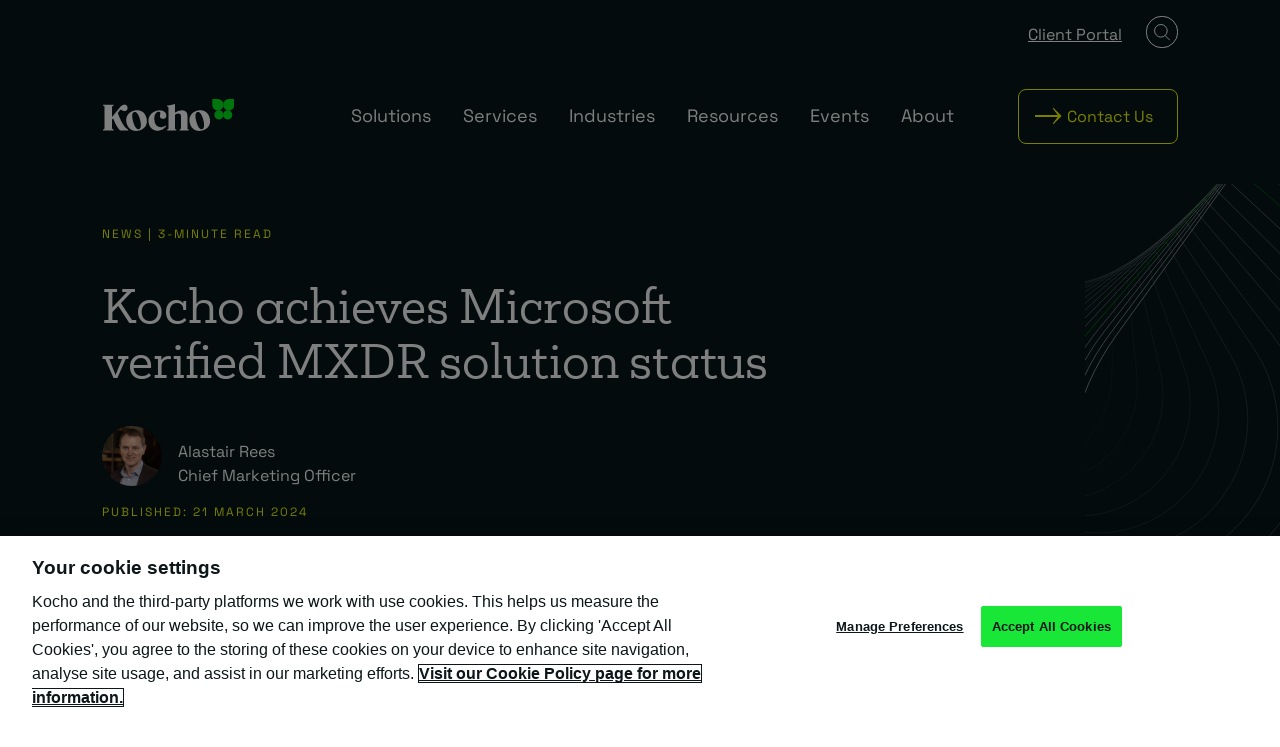

--- FILE ---
content_type: text/html; charset=UTF-8
request_url: https://kocho.co.uk/news/secops-achieves-microsoft-mxdr-solution-status/
body_size: 19218
content:
<!doctype html>
<html lang="en-US">
  <head>
    <meta charset="utf-8">
    <meta name="viewport" content="width=device-width, initial-scale=1">
    <!-- Google Tag Manager (noscript) -->
<noscript><iframe src="https://www.googletagmanager.com/ns.html?id=GTM-TBQBSL9"
          height="0" width="0" style="display:none;visibility:hidden"></iframe></noscript>
<!-- End Google Tag Manager (noscript) -->
    <meta name='robots' content='index, follow, max-image-preview:large, max-snippet:-1, max-video-preview:-1' />
	<style>img:is([sizes="auto" i], [sizes^="auto," i]) { contain-intrinsic-size: 3000px 1500px }</style>
	
	<!-- This site is optimized with the Yoast SEO plugin v26.2 - https://yoast.com/wordpress/plugins/seo/ -->
	<title>Kocho SecOps Achieves Microsoft Verified MXDR Solution Status</title>
	<meta name="description" content="Kocho becomes 1 of just 7 global MISA partners to hold all 4 Microsoft Security Specialisations and Verified MXDR solution status." />
	<link rel="canonical" href="https://kocho.co.uk/news/secops-achieves-microsoft-mxdr-solution-status/" />
	<meta property="og:locale" content="en_US" />
	<meta property="og:type" content="article" />
	<meta property="og:title" content="Kocho Achieves Microsoft Verified MXDR Solution Status" />
	<meta property="og:description" content="Kocho becomes 1 of just 7 global MISA partners to hold all 4 Microsoft Security Specialisations and Verified MXDR solution status." />
	<meta property="og:url" content="https://kocho.co.uk/news/secops-achieves-microsoft-mxdr-solution-status/" />
	<meta property="og:site_name" content="Kocho" />
	<meta property="article:publisher" content="https://www.facebook.com/Kocho-Tech-101862192462418/" />
	<meta property="article:modified_time" content="2024-09-26T09:27:53+00:00" />
	<meta property="og:image" content="https://kocho.co.uk/app/uploads/2024/03/kocho-achieves-mxdr-misa-solution-status-news-social-preview.png" />
	<meta property="og:image:width" content="1200" />
	<meta property="og:image:height" content="627" />
	<meta property="og:image:type" content="image/png" />
	<meta name="twitter:card" content="summary_large_image" />
	<meta name="twitter:title" content="Kocho Achieves Microsoft Verified MXDR Solution Status" />
	<meta name="twitter:description" content="Kocho becomes 1 of just 7 global MISA partners to hold all 4 Microsoft Security Specialisations and Verified MXDR solution status." />
	<meta name="twitter:image" content="https://kocho.co.uk/app/uploads/2024/03/kocho-achieves-mxdr-misa-solution-status-news-social-preview.png" />
	<meta name="twitter:site" content="@KochoTech" />
	<meta name="twitter:label1" content="Est. reading time" />
	<meta name="twitter:data1" content="1 minute" />
	<script type="application/ld+json" class="yoast-schema-graph">{"@context":"https://schema.org","@graph":[{"@type":"WebPage","@id":"https://kocho.co.uk/news/secops-achieves-microsoft-mxdr-solution-status/","url":"https://kocho.co.uk/news/secops-achieves-microsoft-mxdr-solution-status/","name":"Kocho SecOps Achieves Microsoft Verified MXDR Solution Status","isPartOf":{"@id":"https://kocho.co.uk/#website"},"primaryImageOfPage":{"@id":"https://kocho.co.uk/news/secops-achieves-microsoft-mxdr-solution-status/#primaryimage"},"image":{"@id":"https://kocho.co.uk/news/secops-achieves-microsoft-mxdr-solution-status/#primaryimage"},"thumbnailUrl":"https://kocho.co.uk/app/uploads/2024/03/microsoft-verified-id-status-mxdr.png","datePublished":"2024-03-21T08:42:41+00:00","dateModified":"2024-09-26T09:27:53+00:00","description":"Kocho becomes 1 of just 7 global MISA partners to hold all 4 Microsoft Security Specialisations and Verified MXDR solution status.","breadcrumb":{"@id":"https://kocho.co.uk/news/secops-achieves-microsoft-mxdr-solution-status/#breadcrumb"},"inLanguage":"en-US","potentialAction":[{"@type":"ReadAction","target":["https://kocho.co.uk/news/secops-achieves-microsoft-mxdr-solution-status/"]}]},{"@type":"ImageObject","inLanguage":"en-US","@id":"https://kocho.co.uk/news/secops-achieves-microsoft-mxdr-solution-status/#primaryimage","url":"https://kocho.co.uk/app/uploads/2024/03/microsoft-verified-id-status-mxdr.png","contentUrl":"https://kocho.co.uk/app/uploads/2024/03/microsoft-verified-id-status-mxdr.png","width":1200,"height":675},{"@type":"BreadcrumbList","@id":"https://kocho.co.uk/news/secops-achieves-microsoft-mxdr-solution-status/#breadcrumb","itemListElement":[{"@type":"ListItem","position":1,"name":"Home","item":"https://kocho.co.uk/"},{"@type":"ListItem","position":2,"name":"News","item":"https://kocho.co.uk/news/"},{"@type":"ListItem","position":3,"name":"Kocho achieves Microsoft verified MXDR solution status"}]},{"@type":"WebSite","@id":"https://kocho.co.uk/#website","url":"https://kocho.co.uk/","name":"Kocho","description":"Great minds are greater together.","publisher":{"@id":"https://kocho.co.uk/#organization"},"potentialAction":[{"@type":"SearchAction","target":{"@type":"EntryPoint","urlTemplate":"https://kocho.co.uk/?s={search_term_string}"},"query-input":{"@type":"PropertyValueSpecification","valueRequired":true,"valueName":"search_term_string"}}],"inLanguage":"en-US"},{"@type":"Organization","@id":"https://kocho.co.uk/#organization","name":"Kocho","url":"https://kocho.co.uk/","logo":{"@type":"ImageObject","inLanguage":"en-US","@id":"https://kocho.co.uk/#/schema/logo/image/","url":"https://kocho.co.uk/app/uploads/2022/03/logo-dark.svg","contentUrl":"https://kocho.co.uk/app/uploads/2022/03/logo-dark.svg","width":146,"height":34,"caption":"Kocho"},"image":{"@id":"https://kocho.co.uk/#/schema/logo/image/"},"sameAs":["https://www.facebook.com/Kocho-Tech-101862192462418/","https://x.com/KochoTech","https://www.linkedin.com/company/kocho/"]}]}</script>
	<!-- / Yoast SEO plugin. -->


<link rel='dns-prefetch' href='//cdn-ukwest.onetrust.com' />
<link rel='stylesheet' id='wp-block-library-css' href='https://kocho.co.uk/wp/wp-includes/css/dist/block-library/style.min.css?ver=25f3380dc9160ee64d265867e35d6f60' media='all' />
<style id='classic-theme-styles-inline-css'>
/*! This file is auto-generated */
.wp-block-button__link{color:#fff;background-color:#32373c;border-radius:9999px;box-shadow:none;text-decoration:none;padding:calc(.667em + 2px) calc(1.333em + 2px);font-size:1.125em}.wp-block-file__button{background:#32373c;color:#fff;text-decoration:none}
</style>
<style id='safe-svg-svg-icon-style-inline-css'>
.safe-svg-cover{text-align:center}.safe-svg-cover .safe-svg-inside{display:inline-block;max-width:100%}.safe-svg-cover svg{fill:currentColor;height:100%;max-height:100%;max-width:100%;width:100%}

</style>
<style id='global-styles-inline-css'>
:root{--wp--preset--aspect-ratio--square: 1;--wp--preset--aspect-ratio--4-3: 4/3;--wp--preset--aspect-ratio--3-4: 3/4;--wp--preset--aspect-ratio--3-2: 3/2;--wp--preset--aspect-ratio--2-3: 2/3;--wp--preset--aspect-ratio--16-9: 16/9;--wp--preset--aspect-ratio--9-16: 9/16;--wp--preset--color--black: #000000;--wp--preset--color--cyan-bluish-gray: #abb8c3;--wp--preset--color--white: #ffffff;--wp--preset--color--pale-pink: #f78da7;--wp--preset--color--vivid-red: #cf2e2e;--wp--preset--color--luminous-vivid-orange: #ff6900;--wp--preset--color--luminous-vivid-amber: #fcb900;--wp--preset--color--light-green-cyan: #7bdcb5;--wp--preset--color--vivid-green-cyan: #00d084;--wp--preset--color--pale-cyan-blue: #8ed1fc;--wp--preset--color--vivid-cyan-blue: #0693e3;--wp--preset--color--vivid-purple: #9b51e0;--wp--preset--gradient--vivid-cyan-blue-to-vivid-purple: linear-gradient(135deg,rgba(6,147,227,1) 0%,rgb(155,81,224) 100%);--wp--preset--gradient--light-green-cyan-to-vivid-green-cyan: linear-gradient(135deg,rgb(122,220,180) 0%,rgb(0,208,130) 100%);--wp--preset--gradient--luminous-vivid-amber-to-luminous-vivid-orange: linear-gradient(135deg,rgba(252,185,0,1) 0%,rgba(255,105,0,1) 100%);--wp--preset--gradient--luminous-vivid-orange-to-vivid-red: linear-gradient(135deg,rgba(255,105,0,1) 0%,rgb(207,46,46) 100%);--wp--preset--gradient--very-light-gray-to-cyan-bluish-gray: linear-gradient(135deg,rgb(238,238,238) 0%,rgb(169,184,195) 100%);--wp--preset--gradient--cool-to-warm-spectrum: linear-gradient(135deg,rgb(74,234,220) 0%,rgb(151,120,209) 20%,rgb(207,42,186) 40%,rgb(238,44,130) 60%,rgb(251,105,98) 80%,rgb(254,248,76) 100%);--wp--preset--gradient--blush-light-purple: linear-gradient(135deg,rgb(255,206,236) 0%,rgb(152,150,240) 100%);--wp--preset--gradient--blush-bordeaux: linear-gradient(135deg,rgb(254,205,165) 0%,rgb(254,45,45) 50%,rgb(107,0,62) 100%);--wp--preset--gradient--luminous-dusk: linear-gradient(135deg,rgb(255,203,112) 0%,rgb(199,81,192) 50%,rgb(65,88,208) 100%);--wp--preset--gradient--pale-ocean: linear-gradient(135deg,rgb(255,245,203) 0%,rgb(182,227,212) 50%,rgb(51,167,181) 100%);--wp--preset--gradient--electric-grass: linear-gradient(135deg,rgb(202,248,128) 0%,rgb(113,206,126) 100%);--wp--preset--gradient--midnight: linear-gradient(135deg,rgb(2,3,129) 0%,rgb(40,116,252) 100%);--wp--preset--font-size--small: 13px;--wp--preset--font-size--medium: 20px;--wp--preset--font-size--large: 36px;--wp--preset--font-size--x-large: 42px;--wp--preset--spacing--20: 0.44rem;--wp--preset--spacing--30: 0.67rem;--wp--preset--spacing--40: 1rem;--wp--preset--spacing--50: 1.5rem;--wp--preset--spacing--60: 2.25rem;--wp--preset--spacing--70: 3.38rem;--wp--preset--spacing--80: 5.06rem;--wp--preset--shadow--natural: 6px 6px 9px rgba(0, 0, 0, 0.2);--wp--preset--shadow--deep: 12px 12px 50px rgba(0, 0, 0, 0.4);--wp--preset--shadow--sharp: 6px 6px 0px rgba(0, 0, 0, 0.2);--wp--preset--shadow--outlined: 6px 6px 0px -3px rgba(255, 255, 255, 1), 6px 6px rgba(0, 0, 0, 1);--wp--preset--shadow--crisp: 6px 6px 0px rgba(0, 0, 0, 1);}:where(.is-layout-flex){gap: 0.5em;}:where(.is-layout-grid){gap: 0.5em;}body .is-layout-flex{display: flex;}.is-layout-flex{flex-wrap: wrap;align-items: center;}.is-layout-flex > :is(*, div){margin: 0;}body .is-layout-grid{display: grid;}.is-layout-grid > :is(*, div){margin: 0;}:where(.wp-block-columns.is-layout-flex){gap: 2em;}:where(.wp-block-columns.is-layout-grid){gap: 2em;}:where(.wp-block-post-template.is-layout-flex){gap: 1.25em;}:where(.wp-block-post-template.is-layout-grid){gap: 1.25em;}.has-black-color{color: var(--wp--preset--color--black) !important;}.has-cyan-bluish-gray-color{color: var(--wp--preset--color--cyan-bluish-gray) !important;}.has-white-color{color: var(--wp--preset--color--white) !important;}.has-pale-pink-color{color: var(--wp--preset--color--pale-pink) !important;}.has-vivid-red-color{color: var(--wp--preset--color--vivid-red) !important;}.has-luminous-vivid-orange-color{color: var(--wp--preset--color--luminous-vivid-orange) !important;}.has-luminous-vivid-amber-color{color: var(--wp--preset--color--luminous-vivid-amber) !important;}.has-light-green-cyan-color{color: var(--wp--preset--color--light-green-cyan) !important;}.has-vivid-green-cyan-color{color: var(--wp--preset--color--vivid-green-cyan) !important;}.has-pale-cyan-blue-color{color: var(--wp--preset--color--pale-cyan-blue) !important;}.has-vivid-cyan-blue-color{color: var(--wp--preset--color--vivid-cyan-blue) !important;}.has-vivid-purple-color{color: var(--wp--preset--color--vivid-purple) !important;}.has-black-background-color{background-color: var(--wp--preset--color--black) !important;}.has-cyan-bluish-gray-background-color{background-color: var(--wp--preset--color--cyan-bluish-gray) !important;}.has-white-background-color{background-color: var(--wp--preset--color--white) !important;}.has-pale-pink-background-color{background-color: var(--wp--preset--color--pale-pink) !important;}.has-vivid-red-background-color{background-color: var(--wp--preset--color--vivid-red) !important;}.has-luminous-vivid-orange-background-color{background-color: var(--wp--preset--color--luminous-vivid-orange) !important;}.has-luminous-vivid-amber-background-color{background-color: var(--wp--preset--color--luminous-vivid-amber) !important;}.has-light-green-cyan-background-color{background-color: var(--wp--preset--color--light-green-cyan) !important;}.has-vivid-green-cyan-background-color{background-color: var(--wp--preset--color--vivid-green-cyan) !important;}.has-pale-cyan-blue-background-color{background-color: var(--wp--preset--color--pale-cyan-blue) !important;}.has-vivid-cyan-blue-background-color{background-color: var(--wp--preset--color--vivid-cyan-blue) !important;}.has-vivid-purple-background-color{background-color: var(--wp--preset--color--vivid-purple) !important;}.has-black-border-color{border-color: var(--wp--preset--color--black) !important;}.has-cyan-bluish-gray-border-color{border-color: var(--wp--preset--color--cyan-bluish-gray) !important;}.has-white-border-color{border-color: var(--wp--preset--color--white) !important;}.has-pale-pink-border-color{border-color: var(--wp--preset--color--pale-pink) !important;}.has-vivid-red-border-color{border-color: var(--wp--preset--color--vivid-red) !important;}.has-luminous-vivid-orange-border-color{border-color: var(--wp--preset--color--luminous-vivid-orange) !important;}.has-luminous-vivid-amber-border-color{border-color: var(--wp--preset--color--luminous-vivid-amber) !important;}.has-light-green-cyan-border-color{border-color: var(--wp--preset--color--light-green-cyan) !important;}.has-vivid-green-cyan-border-color{border-color: var(--wp--preset--color--vivid-green-cyan) !important;}.has-pale-cyan-blue-border-color{border-color: var(--wp--preset--color--pale-cyan-blue) !important;}.has-vivid-cyan-blue-border-color{border-color: var(--wp--preset--color--vivid-cyan-blue) !important;}.has-vivid-purple-border-color{border-color: var(--wp--preset--color--vivid-purple) !important;}.has-vivid-cyan-blue-to-vivid-purple-gradient-background{background: var(--wp--preset--gradient--vivid-cyan-blue-to-vivid-purple) !important;}.has-light-green-cyan-to-vivid-green-cyan-gradient-background{background: var(--wp--preset--gradient--light-green-cyan-to-vivid-green-cyan) !important;}.has-luminous-vivid-amber-to-luminous-vivid-orange-gradient-background{background: var(--wp--preset--gradient--luminous-vivid-amber-to-luminous-vivid-orange) !important;}.has-luminous-vivid-orange-to-vivid-red-gradient-background{background: var(--wp--preset--gradient--luminous-vivid-orange-to-vivid-red) !important;}.has-very-light-gray-to-cyan-bluish-gray-gradient-background{background: var(--wp--preset--gradient--very-light-gray-to-cyan-bluish-gray) !important;}.has-cool-to-warm-spectrum-gradient-background{background: var(--wp--preset--gradient--cool-to-warm-spectrum) !important;}.has-blush-light-purple-gradient-background{background: var(--wp--preset--gradient--blush-light-purple) !important;}.has-blush-bordeaux-gradient-background{background: var(--wp--preset--gradient--blush-bordeaux) !important;}.has-luminous-dusk-gradient-background{background: var(--wp--preset--gradient--luminous-dusk) !important;}.has-pale-ocean-gradient-background{background: var(--wp--preset--gradient--pale-ocean) !important;}.has-electric-grass-gradient-background{background: var(--wp--preset--gradient--electric-grass) !important;}.has-midnight-gradient-background{background: var(--wp--preset--gradient--midnight) !important;}.has-small-font-size{font-size: var(--wp--preset--font-size--small) !important;}.has-medium-font-size{font-size: var(--wp--preset--font-size--medium) !important;}.has-large-font-size{font-size: var(--wp--preset--font-size--large) !important;}.has-x-large-font-size{font-size: var(--wp--preset--font-size--x-large) !important;}
:where(.wp-block-post-template.is-layout-flex){gap: 1.25em;}:where(.wp-block-post-template.is-layout-grid){gap: 1.25em;}
:where(.wp-block-columns.is-layout-flex){gap: 2em;}:where(.wp-block-columns.is-layout-grid){gap: 2em;}
:root :where(.wp-block-pullquote){font-size: 1.5em;line-height: 1.6;}
</style>
<link rel='stylesheet' id='app/0-css' href='https://kocho.co.uk/app/themes/sage10/public/css/app.17dded.css' media='all' />
<script id="onetrust-autoblock-js-before" nonce="Pys+wsY66I1oIFmhBgH6EA==">
// Define dataLayer and the gtag function.
    window.dataLayer = window.dataLayer || [];

    function gtag() {
      dataLayer.push(arguments);
    }

    // Default ad_storage to 'denied'.
    gtag('consent', 'default', {
      ad_storage: "denied",
      analytics_storage: "denied",
      functionality_storage: "denied",
      personalization_storage: "denied",
      security_storage: "denied",
      ad_user_data: "denied",
      ad_personalization: "denied",
      'wait_for_update': 500

    });


    // Google Tag Manager

  
    (function(w, d, s, l, i) {
      w[l] = w[l] || [];
      w[l].push({
        'gtm.start': new Date().getTime(),
        event: 'gtm.js'
      });
      var f = d.getElementsByTagName(s)[0],
        j = d.createElement(s),
        dl = l != 'dataLayer' ? '&l=' + l : '';
      j.defer = true;
      j.src =
        'https://www.googletagmanager.com/gtm.js?id=' + i + dl;
      f.parentNode.insertBefore(j, f);
    })(window, document, 'script', 'dataLayer', 'GTM-TBQBSL9');
</script>
<script src="https://cdn-ukwest.onetrust.com/consent/3c076c0b-944b-494b-b395-2b1e211d6973/OtAutoBlock.js" id="onetrust-autoblock-js"></script>
<script src="https://cdn-ukwest.onetrust.com/scripttemplates/otSDKStub.js" id="onetrust-stub-js" data-domain-script="3c076c0b-944b-494b-b395-2b1e211d6973"></script>
<script id="onetrust-stub-js-after" nonce="Pys+wsY66I1oIFmhBgH6EA==">
/* OneTrust Cookies Consent Notice start */
function OptanonWrapper() {}

/* OneTrust Cookies Consent Notice end */
</script>
<link rel="https://api.w.org/" href="https://kocho.co.uk/wp-json/" /><link rel="alternate" title="JSON" type="application/json" href="https://kocho.co.uk/wp-json/wp/v2/news/30310" /><link rel="EditURI" type="application/rsd+xml" title="RSD" href="https://kocho.co.uk/wp/xmlrpc.php?rsd" />

<link rel='shortlink' href='https://kocho.co.uk/?p=30310' />
<link rel="alternate" title="oEmbed (JSON)" type="application/json+oembed" href="https://kocho.co.uk/wp-json/oembed/1.0/embed?url=https%3A%2F%2Fkocho.co.uk%2Fnews%2Fsecops-achieves-microsoft-mxdr-solution-status%2F" />
<link rel="alternate" title="oEmbed (XML)" type="text/xml+oembed" href="https://kocho.co.uk/wp-json/oembed/1.0/embed?url=https%3A%2F%2Fkocho.co.uk%2Fnews%2Fsecops-achieves-microsoft-mxdr-solution-status%2F&#038;format=xml" />
<link rel="icon" href="https://kocho.co.uk/app/uploads/2022/03/favicon-150x150.png" sizes="32x32" />
<link rel="icon" href="https://kocho.co.uk/app/uploads/2022/03/favicon.png" sizes="192x192" />
<link rel="apple-touch-icon" href="https://kocho.co.uk/app/uploads/2022/03/favicon.png" />
<meta name="msapplication-TileImage" content="https://kocho.co.uk/app/uploads/2022/03/favicon.png" />
  </head>

  <body class="wp-singular news-template-default single single-news postid-30310 wp-embed-responsive wp-theme-sage10 secops-achieves-microsoft-mxdr-solution-status">
    
    <div class="hide" id="kocho-carousel-dot-template">
      <button class="kocho-carousel__dot" type="button">
        <span class="visually-hidden">Slide </span>
      </button>
    </div>

    <div id="app">
      <a class="sr-only focus:not-sr-only" href="#main">
        Skip to content
      </a>

      <header class="banner kocho-header nav-type-default " id="kocho-header--home">

	

	
	
	<div class="kocho-header__fixed">
	  <div class="kocho-header__container">
			<a class="brand kocho-header__logo" href="https://kocho.co.uk/">
				<span class="visually-hidden">Kocho</span>
				<picture class="kocho-image  kocho-image--"  >
				<img
			class='kocho-image__img '
			src="https://kocho.co.uk/app/themes/sage10/resources/images/icons/logo/logo.svg"
			alt="Kocho logo"
			srcset="https://kocho.co.uk/app/themes/sage10/resources/images/icons/logo/logo.svg"
		/>
	</picture>

	
			</a>

							<div class="kocho-header__buttons">
					<div
	id="main-site-search--mobile"
	class="kocho-modal kocho-button__container kocho-modal--slide"
>
    <button class=" kocho-modal__open kocho-button kocho-button__search" data-modal-target="main-site-search--mobile">
			<img src="https://kocho.co.uk/app/themes/sage10/resources/images/icons/2-colour/search-white.svg" alt="Search icon" class="kocho-button__icon-video"/>
			<span class="kocho-button__text"></span>
      <span class="visually-hidden">modal for Search modal mobile</span>
    </button>
	<div
		class="kocho-modal__content"
	>
		<button class="kocho-modal__close"><img alt="close icon" src="https://kocho.co.uk/app/themes/sage10/resources/images/icons/1-colour/close-white.svg"/></button>
		<div
			class="kocho-modal__container"
			aria-live="polite"
		>
			<div class='kocho-search-form'>
		<form role="search" method="GET" class="kocho-search-form__form" action="https://kocho.co.uk">
			<label for="site-search" class="kocho-search-form__label">
				<span class="visually-hidden">Search term</span>
			</label>
			<input id="site-search" type="search" class="kocho-search-form__input" placeholder="Looking for something?" value="" name="s">
			<button type="submit" class="kocho-search-form__submit" >
				<span class="visually-hidden">Submit</span>
			</button>
		</form>
					<div class="kocho-search-form__suggestions">
				<div class='kocho-text text--left'>
			<div class='kocho-block-tag'>
		<p class="kocho-block-tag__text kocho-block-tag__text--yellow">Popular searches</p>
</div>
	
	
	
	
	
	</div>
				<ul class="kocho-tags  kocho-tags--oatmeal">
					<li class="kocho-tags__tag">
				
				<a
											href="/?s=Microsoft Security"
										class="kocho-chip--oatmeal kocho-tags__link"
				>
					Microsoft Security
				</a>
			</li>
					<li class="kocho-tags__tag">
				
				<a
											href="/?s=Microsoft Licensing"
										class="kocho-chip--oatmeal kocho-tags__link"
				>
					Microsoft Licensing
				</a>
			</li>
					<li class="kocho-tags__tag">
				
				<a
											href="/?s=Managed Security"
										class="kocho-chip--oatmeal kocho-tags__link"
				>
					Managed Security
				</a>
			</li>
					<li class="kocho-tags__tag">
				
				<a
											href="/?s=Microsoft Sentinel"
										class="kocho-chip--oatmeal kocho-tags__link"
				>
					Microsoft Sentinel
				</a>
			</li>
					<li class="kocho-tags__tag">
				
				<a
											href="/?s=Entra ID"
										class="kocho-chip--oatmeal kocho-tags__link"
				>
					Entra ID
				</a>
			</li>
					<li class="kocho-tags__tag">
				
				<a
											href="/?s=Identity Management"
										class="kocho-chip--oatmeal kocho-tags__link"
				>
					Identity Management
				</a>
			</li>
					<li class="kocho-tags__tag">
				
				<a
											href="/?s=Device Management"
										class="kocho-chip--oatmeal kocho-tags__link"
				>
					Device Management
				</a>
			</li>
					<li class="kocho-tags__tag">
				
				<a
											href="/?s=Copilot"
										class="kocho-chip--oatmeal kocho-tags__link"
				>
					Copilot
				</a>
			</li>
					<li class="kocho-tags__tag">
				
				<a
											href="/?s=Managed IT"
										class="kocho-chip--oatmeal kocho-tags__link"
				>
					Managed IT
				</a>
			</li>
					<li class="kocho-tags__tag">
				
				<a
											href="/?s=Intune"
										class="kocho-chip--oatmeal kocho-tags__link"
				>
					Intune
				</a>
			</li>
					</ul>
			</div>
		</div>
		</div>
	</div>
</div>
					<button id="menu-toggle" class="kocho-header__hamburger" aria-controls="primary-nav" aria-expanded="false">
							<span class="visually-hidden">Toggle menu</span>
							<div class="kocho-header__burger">
								<span class="kocho-header__burger__line--0"></span>
								<span class="kocho-header__burger__line--1"></span>
								<span class="kocho-header__burger__line--2"></span>
							</div>
					</button>
				</div>
				<nav class='kocho-primary-nav' id="primary-nav">
	<ul class="kocho-primary-nav__nav-items">
					<li class="kocho-primary-nav__item">
				<div class="kocho-primary-nav__item--interactive">
					<a href="https://kocho.co.uk/solutions/" class="kocho-primary-nav__link" aria-label="navigate to linked page">
						<span class="kocho-primary-nav__link-text">Solutions</span>
					</a>
					<button class="kocho-primary-nav__item__button" aria-label="open subnav"><img src="/app/themes/sage10/resources/images/icons/arrows/chevron-white.svg" alt="open subnav"/></button>
				</div>
				<div class='kocho-sub-nav  '>
	<ul class="kocho-sub-nav__container">
									<li class="kocho-sub-nav__item">
					<button class="kocho-sub-nav__link">
						<span class="kocho-sub-nav__link-text">Identity</span>
													<img src="/app/themes/sage10/resources/images/icons/arrows/chevron-white.svg" alt="open subnav"/>
											</button>
											<ul class="kocho-sub-nav__sub-nav ">
																								<li class="kocho-sub-nav__sub-nav__item">
										<a href="https://kocho.co.uk/solutions/identity-management/" class="kocho-sub-nav__sub-nav__link">
											<span class="kocho-sub-nav__link-text">Enterprise Identity</span>
										</a>
									</li>
																																<li class="kocho-sub-nav__sub-nav__item">
										<a href="https://kocho.co.uk/solutions/external-identity-management/" class="kocho-sub-nav__sub-nav__link">
											<span class="kocho-sub-nav__link-text">External Identity</span>
										</a>
									</li>
																																<li class="kocho-sub-nav__sub-nav__item">
										<a href="https://kocho.co.uk/solutions/decentralised-identity/" class="kocho-sub-nav__sub-nav__link">
											<span class="kocho-sub-nav__link-text">Decentralised Identity</span>
										</a>
									</li>
																																<li class="kocho-sub-nav__sub-nav__item">
										<a href="https://kocho.co.uk/solutions/identity-governance/" class="kocho-sub-nav__sub-nav__link">
											<span class="kocho-sub-nav__link-text">Identity Governance</span>
										</a>
									</li>
																																<li class="kocho-sub-nav__sub-nav__item">
										<a href="https://kocho.co.uk/solutions/alira-unified-access-portal/" class="kocho-sub-nav__sub-nav__link">
											<span class="kocho-sub-nav__link-text">Alira Access Portal</span>
										</a>
									</li>
																					</ul>
									</li>
												<li class="kocho-sub-nav__item">
					<button class="kocho-sub-nav__link">
						<span class="kocho-sub-nav__link-text">Endpoints</span>
													<img src="/app/themes/sage10/resources/images/icons/arrows/chevron-white.svg" alt="open subnav"/>
											</button>
											<ul class="kocho-sub-nav__sub-nav ">
																								<li class="kocho-sub-nav__sub-nav__item">
										<a href="https://kocho.co.uk/solutions/modern-desktop/" class="kocho-sub-nav__sub-nav__link">
											<span class="kocho-sub-nav__link-text">Modern Desktop</span>
										</a>
									</li>
																																<li class="kocho-sub-nav__sub-nav__item">
										<a href="https://kocho.co.uk/solutions/mobile-threat-defence/" class="kocho-sub-nav__sub-nav__link">
											<span class="kocho-sub-nav__link-text">Mobile Threat Defence</span>
										</a>
									</li>
																																<li class="kocho-sub-nav__sub-nav__item">
										<a href="https://kocho.co.uk/solutions/secure-networking/" class="kocho-sub-nav__sub-nav__link">
											<span class="kocho-sub-nav__link-text">Secure Networking</span>
										</a>
									</li>
																																<li class="kocho-sub-nav__sub-nav__item">
										<a href="https://kocho.co.uk/solutions/enterprise-wireless/" class="kocho-sub-nav__sub-nav__link">
											<span class="kocho-sub-nav__link-text">Enterprise Wireless</span>
										</a>
									</li>
																					</ul>
									</li>
												<li class="kocho-sub-nav__item">
					<button class="kocho-sub-nav__link">
						<span class="kocho-sub-nav__link-text">Cloud &amp; AI</span>
													<img src="/app/themes/sage10/resources/images/icons/arrows/chevron-white.svg" alt="open subnav"/>
											</button>
											<ul class="kocho-sub-nav__sub-nav ">
																								<li class="kocho-sub-nav__sub-nav__item">
										<a href="https://kocho.co.uk/solutions/ai-and-data-analytics/" class="kocho-sub-nav__sub-nav__link">
											<span class="kocho-sub-nav__link-text">AI &amp; Data Analytics</span>
										</a>
									</li>
																																<li class="kocho-sub-nav__sub-nav__item">
										<a href="https://kocho.co.uk/solutions/cloud-migration-transformation/" class="kocho-sub-nav__sub-nav__link">
											<span class="kocho-sub-nav__link-text">Cloud Transformation</span>
										</a>
									</li>
																																<li class="kocho-sub-nav__sub-nav__item">
										<a href="https://kocho.co.uk/solutions/cloud-security/" class="kocho-sub-nav__sub-nav__link">
											<span class="kocho-sub-nav__link-text">Cloud Security</span>
										</a>
									</li>
																																<li class="kocho-sub-nav__sub-nav__item">
										<a href="https://kocho.co.uk/solutions/microsoft-365-copilot/" class="kocho-sub-nav__sub-nav__link">
											<span class="kocho-sub-nav__link-text">Microsoft 365 Copilot</span>
										</a>
									</li>
																					</ul>
									</li>
												<li class="kocho-sub-nav__item">
					<button class="kocho-sub-nav__link">
						<span class="kocho-sub-nav__link-text">Security &amp; Compliance</span>
													<img src="/app/themes/sage10/resources/images/icons/arrows/chevron-white.svg" alt="open subnav"/>
											</button>
											<ul class="kocho-sub-nav__sub-nav ">
																								<li class="kocho-sub-nav__sub-nav__item">
										<a href="https://kocho.co.uk/solutions/microsoft-sentinel/" class="kocho-sub-nav__sub-nav__link">
											<span class="kocho-sub-nav__link-text">Microsoft Sentinel</span>
										</a>
									</li>
																																<li class="kocho-sub-nav__sub-nav__item">
										<a href="https://kocho.co.uk/solutions/extended-detection-response-xdr/" class="kocho-sub-nav__sub-nav__link">
											<span class="kocho-sub-nav__link-text">Detection &amp; Response</span>
										</a>
									</li>
																																<li class="kocho-sub-nav__sub-nav__item">
										<a href="https://kocho.co.uk/solutions/microsoft-security-copilot/" class="kocho-sub-nav__sub-nav__link">
											<span class="kocho-sub-nav__link-text">Microsoft Security Copilot</span>
										</a>
									</li>
																																<li class="kocho-sub-nav__sub-nav__item">
										<a href="https://kocho.co.uk/solutions/information-protection/" class="kocho-sub-nav__sub-nav__link">
											<span class="kocho-sub-nav__link-text">Information Protection</span>
										</a>
									</li>
																					</ul>
									</li>
													</ul>
	<ul class="kocho-sub-nav__landscape-cards">
			</ul>
</div>
			</li>
					<li class="kocho-primary-nav__item">
				<div class="kocho-primary-nav__item--interactive">
					<a href="https://kocho.co.uk/services/" class="kocho-primary-nav__link" aria-label="navigate to linked page">
						<span class="kocho-primary-nav__link-text">Services</span>
					</a>
					<button class="kocho-primary-nav__item__button" aria-label="open subnav"><img src="/app/themes/sage10/resources/images/icons/arrows/chevron-white.svg" alt="open subnav"/></button>
				</div>
				<div class='kocho-sub-nav  kocho-sub-nav--has-portrait'>
	<ul class="kocho-sub-nav__container">
									<li class="kocho-sub-nav__item">
					<button class="kocho-sub-nav__link">
						<span class="kocho-sub-nav__link-text">Managed IT Services</span>
													<img src="/app/themes/sage10/resources/images/icons/arrows/chevron-white.svg" alt="open subnav"/>
											</button>
											<ul class="kocho-sub-nav__sub-nav ">
																								<li class="kocho-sub-nav__sub-nav__item">
										<a href="https://kocho.co.uk/services/managed-it-support/" class="kocho-sub-nav__sub-nav__link">
											<span class="kocho-sub-nav__link-text">Managed IT Support</span>
										</a>
									</li>
																																<li class="kocho-sub-nav__sub-nav__item">
										<a href="https://kocho.co.uk/services/microsoft-solution-support/" class="kocho-sub-nav__sub-nav__link">
											<span class="kocho-sub-nav__link-text">Microsoft Solution Support</span>
										</a>
									</li>
																																<li class="kocho-sub-nav__sub-nav__item">
										<a href="https://kocho.co.uk/services/managed-mobile/" class="kocho-sub-nav__sub-nav__link">
											<span class="kocho-sub-nav__link-text">Managed Mobile</span>
										</a>
									</li>
																																<li class="kocho-sub-nav__sub-nav__item">
										<a href="https://kocho.co.uk/services/microsoft-cloud-solutions-provider/" class="kocho-sub-nav__sub-nav__link">
											<span class="kocho-sub-nav__link-text">Microsoft Cloud Solutions Provider</span>
										</a>
									</li>
																																<li class="kocho-sub-nav__sub-nav__item">
										<a href="https://kocho.co.uk/services/azure-optimisation-manager/" class="kocho-sub-nav__sub-nav__link">
											<span class="kocho-sub-nav__link-text">Azure Optimisation Manager</span>
										</a>
									</li>
																																<li class="kocho-sub-nav__sub-nav__item">
										<a href="https://kocho.co.uk/services/microsoft-365-optimisation-manager/" class="kocho-sub-nav__sub-nav__link">
											<span class="kocho-sub-nav__link-text">Microsoft 365 Optimisation Manager</span>
										</a>
									</li>
																																<li class="kocho-sub-nav__sub-nav__item">
										<a href="https://kocho.co.uk/services/merger-acquisition-it-integration/" class="kocho-sub-nav__sub-nav__link">
											<span class="kocho-sub-nav__link-text">Merger &amp; Acquisition</span>
										</a>
									</li>
																																<li class="kocho-sub-nav__sub-nav__item">
										<a href="https://kocho.co.uk/services/business-transformation/" class="kocho-sub-nav__sub-nav__link">
											<span class="kocho-sub-nav__link-text">Business Transformation</span>
										</a>
									</li>
																					</ul>
									</li>
												<li class="kocho-sub-nav__item">
					<button class="kocho-sub-nav__link">
						<span class="kocho-sub-nav__link-text">Security Operations</span>
													<img src="/app/themes/sage10/resources/images/icons/arrows/chevron-white.svg" alt="open subnav"/>
											</button>
											<ul class="kocho-sub-nav__sub-nav ">
																								<li class="kocho-sub-nav__sub-nav__item">
										<a href="https://kocho.co.uk/services/managed-security-operations" class="kocho-sub-nav__sub-nav__link">
											<span class="kocho-sub-nav__link-text">Managed Security Operations</span>
										</a>
									</li>
																																<li class="kocho-sub-nav__sub-nav__item">
										<a href="https://kocho.co.uk/services/managed-phishing-training/" class="kocho-sub-nav__sub-nav__link">
											<span class="kocho-sub-nav__link-text">Managed Phishing Training</span>
										</a>
									</li>
																																<li class="kocho-sub-nav__sub-nav__item">
										<a href="https://kocho.co.uk/services/penetration-testing/" class="kocho-sub-nav__sub-nav__link">
											<span class="kocho-sub-nav__link-text">Penetration Testing</span>
										</a>
									</li>
																																<li class="kocho-sub-nav__sub-nav__item">
										<a href="https://kocho.co.uk/services/vulnerability-management/" class="kocho-sub-nav__sub-nav__link">
											<span class="kocho-sub-nav__link-text">Vulnerability Management</span>
										</a>
									</li>
																																<li class="kocho-sub-nav__sub-nav__item">
										<a href="https://kocho.co.uk/services/cyber-essentials-certification/" class="kocho-sub-nav__sub-nav__link">
											<span class="kocho-sub-nav__link-text">Cyber Essentials Certification</span>
										</a>
									</li>
																																<li class="kocho-sub-nav__sub-nav__item">
										<a href="https://kocho.co.uk/services/virtual-ciso/" class="kocho-sub-nav__sub-nav__link">
											<span class="kocho-sub-nav__link-text">Virtual CISO</span>
										</a>
									</li>
																					</ul>
									</li>
										<li>
				<ul class="kocho-sub-nav__portrait-cards">
								<li class="kocho-sub-nav__item kocho-sub-nav__item--card">
				<a class='kocho-card  kocho-card--hover-pop ' href="https://kocho.co.uk/e-guides/the-sme-guide-to-modern-security-operations/">
			<div class="kocho-card__header">
	<picture class="kocho-image kocho-card__image kocho-image--"  >
					<source
				srcset="https://kocho.co.uk/app/uploads/2025/10/hexagon-connection-inspiring-structure-150x150.jpg"
				media="(max-width: 75px)"
			/>
					<source
				srcset="https://kocho.co.uk/app/uploads/2025/10/hexagon-connection-inspiring-structure-150x150.jpg.webp"
				media="(max-width: 75px)"
			/>
					<source
				srcset="https://kocho.co.uk/app/uploads/2025/10/hexagon-connection-inspiring-structure-300x200.jpg"
				media="(max-width: 150px)"
			/>
					<source
				srcset="https://kocho.co.uk/app/uploads/2025/10/hexagon-connection-inspiring-structure-300x200.jpg.webp"
				media="(max-width: 150px)"
			/>
					<source
				srcset="https://kocho.co.uk/app/uploads/2025/10/hexagon-connection-inspiring-structure-768x512.jpg"
				media="(max-width: 384px)"
			/>
					<source
				srcset="https://kocho.co.uk/app/uploads/2025/10/hexagon-connection-inspiring-structure-768x512.jpg.webp"
				media="(max-width: 384px)"
			/>
				<img
			class='kocho-image__img '
			src="https://kocho.co.uk/app/uploads/2025/10/hexagon-connection-inspiring-structure.jpg"
			alt=""
			srcset="https://kocho.co.uk/app/uploads/2025/10/hexagon-connection-inspiring-structure.jpg"
		/>
	</picture>

	
	<ul class="kocho-tags kocho-card__header-tags kocho-tags--dark-lemon-font">
					<li class="kocho-tags__tag">
				
				<div
										class="kocho-chip--dark-lemon-font "
				>
					E-Guides
				</div>
			</li>
					</ul>
			<h3 class="kocho-card__title ">The SME guide to modern security operations</h3>
	</div>			<div class="kocho-card__content">
												<p class="kocho-card__meta">Strengthen cybersecurity</p>
			</div>	</a>
			</li>
								</ul>
		</li>
			</ul>
	<ul class="kocho-sub-nav__landscape-cards">
			</ul>
</div>
			</li>
					<li class="kocho-primary-nav__item">
				<div class="kocho-primary-nav__item--interactive">
					<a href="https://kocho.co.uk/industries/" class="kocho-primary-nav__link" aria-label="navigate to linked page">
						<span class="kocho-primary-nav__link-text">Industries</span>
					</a>
					<button class="kocho-primary-nav__item__button" aria-label="open subnav"><img src="/app/themes/sage10/resources/images/icons/arrows/chevron-white.svg" alt="open subnav"/></button>
				</div>
				<div class='kocho-sub-nav kocho-sub-nav--row kocho-sub-nav--has-portrait'>
	<ul class="kocho-sub-nav__container">
														<li>
						<ul class="kocho-sub-nav__sub-nav kocho-sub-nav__sub-nav--only-child">
																								<li class="kocho-sub-nav__sub-nav__item">
										<a href="https://kocho.co.uk/industries/legal/" class="kocho-sub-nav__sub-nav__link">
											<span class="kocho-sub-nav__link-text">Legal</span>
										</a>
									</li>
																																<li class="kocho-sub-nav__sub-nav__item">
										<a href="https://kocho.co.uk/industries/retail/" class="kocho-sub-nav__sub-nav__link">
											<span class="kocho-sub-nav__link-text">Retail</span>
										</a>
									</li>
																																<li class="kocho-sub-nav__sub-nav__item">
										<a href="https://kocho.co.uk/industries/utilities/" class="kocho-sub-nav__sub-nav__link">
											<span class="kocho-sub-nav__link-text">Utilities</span>
										</a>
									</li>
																																<li class="kocho-sub-nav__sub-nav__item">
										<a href="https://kocho.co.uk/industries/healthcare/" class="kocho-sub-nav__sub-nav__link">
											<span class="kocho-sub-nav__link-text">Healthcare</span>
										</a>
									</li>
																																<li class="kocho-sub-nav__sub-nav__item">
										<a href="https://kocho.co.uk/industries/manufacturing/" class="kocho-sub-nav__sub-nav__link">
											<span class="kocho-sub-nav__link-text">Manufacturing</span>
										</a>
									</li>
																																<li class="kocho-sub-nav__sub-nav__item">
										<a href="https://kocho.co.uk/industries/higher-education/" class="kocho-sub-nav__sub-nav__link">
											<span class="kocho-sub-nav__link-text">Higher Education</span>
										</a>
									</li>
																																<li class="kocho-sub-nav__sub-nav__item">
										<a href="https://kocho.co.uk/industries/financial-services/" class="kocho-sub-nav__sub-nav__link">
											<span class="kocho-sub-nav__link-text">Financial Services</span>
										</a>
									</li>
																																<li class="kocho-sub-nav__sub-nav__item">
										<a href="https://kocho.co.uk/industries/professional-services/" class="kocho-sub-nav__sub-nav__link">
											<span class="kocho-sub-nav__link-text">Professional Services</span>
										</a>
									</li>
																												</ul>
					</li>
														<li>
				<ul class="kocho-sub-nav__portrait-cards">
								<li class="kocho-sub-nav__item kocho-sub-nav__item--card">
				<a class='kocho-card  kocho-card--hover-pop ' href="https://kocho.co.uk/e-guides/microsoft-entra/">
			<div class="kocho-card__header">
	<picture class="kocho-image kocho-card__image kocho-image--"  >
					<source
				srcset="https://kocho.co.uk/app/uploads/2024/07/complete-entra-guide-banner-user-mobile-150x150.jpg"
				media="(max-width: 75px)"
			/>
					<source
				srcset="https://kocho.co.uk/app/uploads/2024/07/complete-entra-guide-banner-user-mobile-150x150.jpg.webp"
				media="(max-width: 75px)"
			/>
					<source
				srcset="https://kocho.co.uk/app/uploads/2024/07/complete-entra-guide-banner-user-mobile-300x169.jpg"
				media="(max-width: 150px)"
			/>
					<source
				srcset="https://kocho.co.uk/app/uploads/2024/07/complete-entra-guide-banner-user-mobile-300x169.jpg.webp"
				media="(max-width: 150px)"
			/>
					<source
				srcset="https://kocho.co.uk/app/uploads/2024/07/complete-entra-guide-banner-user-mobile-768x432.jpg"
				media="(max-width: 384px)"
			/>
					<source
				srcset="https://kocho.co.uk/app/uploads/2024/07/complete-entra-guide-banner-user-mobile-768x432.jpg.webp"
				media="(max-width: 384px)"
			/>
					<source
				srcset="https://kocho.co.uk/app/uploads/2024/07/complete-entra-guide-banner-user-mobile-1024x576.jpg"
				media="(max-width: 512px)"
			/>
					<source
				srcset="https://kocho.co.uk/app/uploads/2024/07/complete-entra-guide-banner-user-mobile-1024x576.jpg.webp"
				media="(max-width: 512px)"
			/>
				<img
			class='kocho-image__img '
			src="https://kocho.co.uk/app/uploads/2024/07/complete-entra-guide-banner-user-mobile.jpg"
			alt="&amp;quot;&amp;quot;"
			srcset="https://kocho.co.uk/app/uploads/2024/07/complete-entra-guide-banner-user-mobile.jpg"
		/>
	</picture>

	
	<ul class="kocho-tags kocho-card__header-tags kocho-tags--dark-lemon-font">
					<li class="kocho-tags__tag">
				
				<div
										class="kocho-chip--dark-lemon-font "
				>
					E-Guides
				</div>
			</li>
					</ul>
			<h3 class="kocho-card__title ">The Complete Guide to Microsoft Entra</h3>
	</div>			<div class="kocho-card__content">
												<p class="kocho-card__meta">Every Feature Covered!</p>
			</div>	</a>
			</li>
								</ul>
		</li>
			</ul>
	<ul class="kocho-sub-nav__landscape-cards">
			</ul>
</div>
			</li>
					<li class="kocho-primary-nav__item">
				<div class="kocho-primary-nav__item--interactive">
					<a href="https://kocho.co.uk/resources/" class="kocho-primary-nav__link" aria-label="navigate to linked page">
						<span class="kocho-primary-nav__link-text">Resources</span>
					</a>
					<button class="kocho-primary-nav__item__button" aria-label="open subnav"><img src="/app/themes/sage10/resources/images/icons/arrows/chevron-white.svg" alt="open subnav"/></button>
				</div>
				<div class='kocho-sub-nav  kocho-sub-nav--has-portrait'>
	<ul class="kocho-sub-nav__container">
														<li>
						<ul class="kocho-sub-nav__sub-nav kocho-sub-nav__sub-nav--only-child">
																								<li class="kocho-sub-nav__sub-nav__item">
										<a href="https://kocho.co.uk/blog/" class="kocho-sub-nav__sub-nav__link">
											<span class="kocho-sub-nav__link-text">Blog</span>
										</a>
									</li>
																																<li class="kocho-sub-nav__sub-nav__item">
										<a href="https://kocho.co.uk/news/" class="kocho-sub-nav__sub-nav__link">
											<span class="kocho-sub-nav__link-text">News</span>
										</a>
									</li>
																																<li class="kocho-sub-nav__sub-nav__item">
										<a href="https://kocho.co.uk/e-guides/" class="kocho-sub-nav__sub-nav__link">
											<span class="kocho-sub-nav__link-text">e-Guides</span>
										</a>
									</li>
																																<li class="kocho-sub-nav__sub-nav__item">
										<a href="https://kocho.co.uk/case-studies/" class="kocho-sub-nav__sub-nav__link">
											<span class="kocho-sub-nav__link-text">Case Studies</span>
										</a>
									</li>
																																<li class="kocho-sub-nav__sub-nav__item">
										<a href="https://kocho.co.uk/on-demand/" class="kocho-sub-nav__sub-nav__link">
											<span class="kocho-sub-nav__link-text">Webinars On-demand</span>
										</a>
									</li>
																												</ul>
					</li>
														<li>
				<ul class="kocho-sub-nav__portrait-cards">
								<li class="kocho-sub-nav__item kocho-sub-nav__item--card">
				<a class='kocho-card  kocho-card--hover-pop ' href="https://kocho.co.uk/e-guides/microsoft-entra/">
			<div class="kocho-card__header">
	<picture class="kocho-image kocho-card__image kocho-image--"  >
					<source
				srcset="https://kocho.co.uk/app/uploads/2024/07/complete-entra-guide-banner-user-mobile-150x150.jpg"
				media="(max-width: 75px)"
			/>
					<source
				srcset="https://kocho.co.uk/app/uploads/2024/07/complete-entra-guide-banner-user-mobile-150x150.jpg.webp"
				media="(max-width: 75px)"
			/>
					<source
				srcset="https://kocho.co.uk/app/uploads/2024/07/complete-entra-guide-banner-user-mobile-300x169.jpg"
				media="(max-width: 150px)"
			/>
					<source
				srcset="https://kocho.co.uk/app/uploads/2024/07/complete-entra-guide-banner-user-mobile-300x169.jpg.webp"
				media="(max-width: 150px)"
			/>
					<source
				srcset="https://kocho.co.uk/app/uploads/2024/07/complete-entra-guide-banner-user-mobile-768x432.jpg"
				media="(max-width: 384px)"
			/>
					<source
				srcset="https://kocho.co.uk/app/uploads/2024/07/complete-entra-guide-banner-user-mobile-768x432.jpg.webp"
				media="(max-width: 384px)"
			/>
					<source
				srcset="https://kocho.co.uk/app/uploads/2024/07/complete-entra-guide-banner-user-mobile-1024x576.jpg"
				media="(max-width: 512px)"
			/>
					<source
				srcset="https://kocho.co.uk/app/uploads/2024/07/complete-entra-guide-banner-user-mobile-1024x576.jpg.webp"
				media="(max-width: 512px)"
			/>
				<img
			class='kocho-image__img '
			src="https://kocho.co.uk/app/uploads/2024/07/complete-entra-guide-banner-user-mobile.jpg"
			alt="&amp;quot;&amp;quot;"
			srcset="https://kocho.co.uk/app/uploads/2024/07/complete-entra-guide-banner-user-mobile.jpg"
		/>
	</picture>

	
	<ul class="kocho-tags kocho-card__header-tags kocho-tags--dark-lemon-font">
					<li class="kocho-tags__tag">
				
				<div
										class="kocho-chip--dark-lemon-font "
				>
					E-Guides
				</div>
			</li>
					</ul>
			<h3 class="kocho-card__title ">The Complete Guide to Microsoft Entra</h3>
	</div>			<div class="kocho-card__content">
												<p class="kocho-card__meta">Every Feature Covered!</p>
			</div>	</a>
			</li>
						<li class="kocho-sub-nav__item kocho-sub-nav__item--card">
				<a class='kocho-card  kocho-card--hover-pop ' href="https://kocho.co.uk/e-guides/the-sme-guide-to-modern-security-operations/">
			<div class="kocho-card__header">
	<picture class="kocho-image kocho-card__image kocho-image--"  >
					<source
				srcset="https://kocho.co.uk/app/uploads/2025/10/hexagon-connection-inspiring-structure-150x150.jpg"
				media="(max-width: 75px)"
			/>
					<source
				srcset="https://kocho.co.uk/app/uploads/2025/10/hexagon-connection-inspiring-structure-150x150.jpg.webp"
				media="(max-width: 75px)"
			/>
					<source
				srcset="https://kocho.co.uk/app/uploads/2025/10/hexagon-connection-inspiring-structure-300x200.jpg"
				media="(max-width: 150px)"
			/>
					<source
				srcset="https://kocho.co.uk/app/uploads/2025/10/hexagon-connection-inspiring-structure-300x200.jpg.webp"
				media="(max-width: 150px)"
			/>
					<source
				srcset="https://kocho.co.uk/app/uploads/2025/10/hexagon-connection-inspiring-structure-768x512.jpg"
				media="(max-width: 384px)"
			/>
					<source
				srcset="https://kocho.co.uk/app/uploads/2025/10/hexagon-connection-inspiring-structure-768x512.jpg.webp"
				media="(max-width: 384px)"
			/>
				<img
			class='kocho-image__img '
			src="https://kocho.co.uk/app/uploads/2025/10/hexagon-connection-inspiring-structure.jpg"
			alt=""
			srcset="https://kocho.co.uk/app/uploads/2025/10/hexagon-connection-inspiring-structure.jpg"
		/>
	</picture>

	
	<ul class="kocho-tags kocho-card__header-tags kocho-tags--dark-lemon-font">
					<li class="kocho-tags__tag">
				
				<div
										class="kocho-chip--dark-lemon-font "
				>
					E-Guides
				</div>
			</li>
					</ul>
			<h3 class="kocho-card__title ">The SME guide to modern security operations</h3>
	</div>			<div class="kocho-card__content">
												<p class="kocho-card__meta">Strengthen cybersecurity</p>
			</div>	</a>
			</li>
								</ul>
		</li>
			</ul>
	<ul class="kocho-sub-nav__landscape-cards">
			</ul>
</div>
			</li>
					<li class="kocho-primary-nav__item">
				<div class="kocho-primary-nav__item--interactive">
					<a href="https://kocho.co.uk/events-webinars/" class="kocho-primary-nav__link" aria-label="navigate to linked page">
						<span class="kocho-primary-nav__link-text">Events</span>
					</a>
					<button class="kocho-primary-nav__item__button" aria-label="open subnav"><img src="/app/themes/sage10/resources/images/icons/arrows/chevron-white.svg" alt="open subnav"/></button>
				</div>
				<div class='kocho-sub-nav  kocho-sub-nav--has-portrait'>
	<ul class="kocho-sub-nav__container">
														<li>
						<ul class="kocho-sub-nav__sub-nav kocho-sub-nav__sub-nav--only-child">
																								<li class="kocho-sub-nav__sub-nav__item">
										<a href="https://kocho.co.uk/events/" class="kocho-sub-nav__sub-nav__link">
											<span class="kocho-sub-nav__link-text">Upcoming Events</span>
										</a>
									</li>
																																<li class="kocho-sub-nav__sub-nav__item">
										<a href="https://kocho.co.uk/webinars/" class="kocho-sub-nav__sub-nav__link">
											<span class="kocho-sub-nav__link-text">Upcoming Webinars</span>
										</a>
									</li>
																																<li class="kocho-sub-nav__sub-nav__item">
										<a href="https://kocho.co.uk/on-demand/" class="kocho-sub-nav__sub-nav__link">
											<span class="kocho-sub-nav__link-text">Webinars On-demand</span>
										</a>
									</li>
																												</ul>
					</li>
														<li>
				<ul class="kocho-sub-nav__portrait-cards">
								<li class="kocho-sub-nav__item kocho-sub-nav__item--card">
				<a class='kocho-card  kocho-card--hover-pop ' href="https://kocho.co.uk/events/microsoft-entra-masterclass/">
			<div class="kocho-card__header">
	<picture class="kocho-image kocho-card__image kocho-image--"  >
					<source
				srcset="https://kocho.co.uk/app/uploads/2025/12/Kocho-Feb-2024-41-150x150.jpg"
				media="(max-width: 75px)"
			/>
					<source
				srcset="https://kocho.co.uk/app/uploads/2025/12/Kocho-Feb-2024-41-150x150.jpg.webp"
				media="(max-width: 75px)"
			/>
					<source
				srcset="https://kocho.co.uk/app/uploads/2025/12/Kocho-Feb-2024-41-300x200.jpg"
				media="(max-width: 150px)"
			/>
					<source
				srcset="https://kocho.co.uk/app/uploads/2025/12/Kocho-Feb-2024-41-300x200.jpg.webp"
				media="(max-width: 150px)"
			/>
					<source
				srcset="https://kocho.co.uk/app/uploads/2025/12/Kocho-Feb-2024-41-768x512.jpg"
				media="(max-width: 384px)"
			/>
					<source
				srcset="https://kocho.co.uk/app/uploads/2025/12/Kocho-Feb-2024-41-768x512.jpg.webp"
				media="(max-width: 384px)"
			/>
					<source
				srcset="https://kocho.co.uk/app/uploads/2025/12/Kocho-Feb-2024-41-1024x683.jpg"
				media="(max-width: 512px)"
			/>
					<source
				srcset="https://kocho.co.uk/app/uploads/2025/12/Kocho-Feb-2024-41-1024x683.jpg.webp"
				media="(max-width: 512px)"
			/>
					<source
				srcset="https://kocho.co.uk/app/uploads/2025/12/Kocho-Feb-2024-41-1536x1024.jpg"
				media="(max-width: 768px)"
			/>
					<source
				srcset="https://kocho.co.uk/app/uploads/2025/12/Kocho-Feb-2024-41-1536x1024.jpg.webp"
				media="(max-width: 768px)"
			/>
					<source
				srcset="https://kocho.co.uk/app/uploads/2025/12/Kocho-Feb-2024-41-2048x1365.jpg"
				media="(max-width: 1024px)"
			/>
					<source
				srcset="https://kocho.co.uk/app/uploads/2025/12/Kocho-Feb-2024-41-2048x1365.jpg.webp"
				media="(max-width: 1024px)"
			/>
				<img
			class='kocho-image__img '
			src="https://kocho.co.uk/app/uploads/2025/12/Kocho-Feb-2024-41-scaled.jpg"
			alt=""
			srcset="https://kocho.co.uk/app/uploads/2025/12/Kocho-Feb-2024-41-scaled.jpg"
		/>
	</picture>

	
	<ul class="kocho-tags kocho-card__header-tags kocho-tags--dark-lemon-font">
					<li class="kocho-tags__tag">
				
				<div
										class="kocho-chip--dark-lemon-font "
				>
					Events
				</div>
			</li>
					</ul>
			<h3 class="kocho-card__title ">Microsoft Entra Masterclass</h3>
	</div>			<div class="kocho-card__content">
												<p class="kocho-card__meta">10 February 2026 | London</p>
			</div>	</a>
			</li>
						<li class="kocho-sub-nav__item kocho-sub-nav__item--card">
				<a class='kocho-card  kocho-card--hover-pop ' href="https://kocho.co.uk/webinars/purview-demo-data-ai/">
			<div class="kocho-card__header">
	<picture class="kocho-image kocho-card__image kocho-image--"  >
					<source
				srcset="https://kocho.co.uk/app/uploads/2025/12/snow-trees-leading-the-way-ai-150x150.jpg"
				media="(max-width: 75px)"
			/>
					<source
				srcset="https://kocho.co.uk/app/uploads/2025/12/snow-trees-leading-the-way-ai-150x150.jpg.webp"
				media="(max-width: 75px)"
			/>
					<source
				srcset="https://kocho.co.uk/app/uploads/2025/12/snow-trees-leading-the-way-ai-300x169.jpg"
				media="(max-width: 150px)"
			/>
					<source
				srcset="https://kocho.co.uk/app/uploads/2025/12/snow-trees-leading-the-way-ai-300x169.jpg.webp"
				media="(max-width: 150px)"
			/>
					<source
				srcset="https://kocho.co.uk/app/uploads/2025/12/snow-trees-leading-the-way-ai-768x432.jpg"
				media="(max-width: 384px)"
			/>
					<source
				srcset="https://kocho.co.uk/app/uploads/2025/12/snow-trees-leading-the-way-ai-768x432.jpg.webp"
				media="(max-width: 384px)"
			/>
					<source
				srcset="https://kocho.co.uk/app/uploads/2025/12/snow-trees-leading-the-way-ai-1024x576.jpg"
				media="(max-width: 512px)"
			/>
					<source
				srcset="https://kocho.co.uk/app/uploads/2025/12/snow-trees-leading-the-way-ai-1024x576.jpg.webp"
				media="(max-width: 512px)"
			/>
					<source
				srcset="https://kocho.co.uk/app/uploads/2025/12/snow-trees-leading-the-way-ai-1536x864.jpg"
				media="(max-width: 768px)"
			/>
					<source
				srcset="https://kocho.co.uk/app/uploads/2025/12/snow-trees-leading-the-way-ai-1536x864.jpg.webp"
				media="(max-width: 768px)"
			/>
				<img
			class='kocho-image__img '
			src="https://kocho.co.uk/app/uploads/2025/12/snow-trees-leading-the-way-ai.jpg"
			alt=""
			srcset="https://kocho.co.uk/app/uploads/2025/12/snow-trees-leading-the-way-ai.jpg"
		/>
	</picture>

	
	<ul class="kocho-tags kocho-card__header-tags kocho-tags--dark-lemon-font">
					<li class="kocho-tags__tag">
				
				<div
										class="kocho-chip--dark-lemon-font "
				>
					On Demand
				</div>
			</li>
					</ul>
			<h3 class="kocho-card__title ">Purview Demo: Securing data in the age of AI</h3>
	</div>			<div class="kocho-card__content">
												<p class="kocho-card__meta">57-minute watch</p>
			</div>	</a>
			</li>
								</ul>
		</li>
			</ul>
	<ul class="kocho-sub-nav__landscape-cards">
			</ul>
</div>
			</li>
					<li class="kocho-primary-nav__item">
				<div class="kocho-primary-nav__item--interactive">
					<a href="https://kocho.co.uk/about/" class="kocho-primary-nav__link" aria-label="navigate to linked page">
						<span class="kocho-primary-nav__link-text">About</span>
					</a>
					<button class="kocho-primary-nav__item__button" aria-label="open subnav"><img src="/app/themes/sage10/resources/images/icons/arrows/chevron-white.svg" alt="open subnav"/></button>
				</div>
				<div class='kocho-sub-nav  '>
	<ul class="kocho-sub-nav__container">
														<li>
						<ul class="kocho-sub-nav__sub-nav kocho-sub-nav__sub-nav--only-child">
																								<li class="kocho-sub-nav__sub-nav__item">
										<a href="https://kocho.co.uk/about/story/" class="kocho-sub-nav__sub-nav__link">
											<span class="kocho-sub-nav__link-text">Our Story</span>
										</a>
									</li>
																																<li class="kocho-sub-nav__sub-nav__item">
										<a href="https://kocho.co.uk/about/people/" class="kocho-sub-nav__sub-nav__link">
											<span class="kocho-sub-nav__link-text">Our People</span>
										</a>
									</li>
																																<li class="kocho-sub-nav__sub-nav__item">
										<a href="https://kocho.co.uk/about/partners/" class="kocho-sub-nav__sub-nav__link">
											<span class="kocho-sub-nav__link-text">Partners</span>
										</a>
									</li>
																																<li class="kocho-sub-nav__sub-nav__item">
										<a href="https://kocho.co.uk/about/testimonials/" class="kocho-sub-nav__sub-nav__link">
											<span class="kocho-sub-nav__link-text">Testimonials</span>
										</a>
									</li>
																																<li class="kocho-sub-nav__sub-nav__item">
										<a href="https://kocho.co.uk/about/careers/" class="kocho-sub-nav__sub-nav__link">
											<span class="kocho-sub-nav__link-text">Careers</span>
										</a>
									</li>
																																<li class="kocho-sub-nav__sub-nav__item">
										<a href="https://kocho.co.uk/about/accreditations-awards/" class="kocho-sub-nav__sub-nav__link">
											<span class="kocho-sub-nav__link-text">Awards</span>
										</a>
									</li>
																												</ul>
					</li>
																	</ul>
	<ul class="kocho-sub-nav__landscape-cards">
			</ul>
</div>
			</li>
			</ul>
	<div class="kocho-primary-nav__cta-wrapper">
		<div class="kocho-button__container">

		
			<a
					class="kocho-button kocho-primary-nav__mobile-cta kocho-button__secondary"
					href="https://kocho.co.uk/contact-us/"
					target=""
					
									>

				
				
								<div class="kocho-button__icon-arrow-line kocho-button__icon-arrow-yellow"></div>
				<img src="https://kocho.co.uk/app/themes/sage10/resources/images/icons/arrows/arrow-xsmall-lemon.svg" alt="chevron icon" class="kocho-button__icon-chevron"/>
				
				<span class="kocho-button__text">Contact Us</span>
							</a>

		
			
			
			
			
			
	</div>
		<div class="kocho-button__container">

		
			<a
					class="kocho-button kocho-primary-nav__desktop-cta kocho-button__secondary"
					href="https://kocho.co.uk/contact-us/"
					target=""
					
									>

				
				
								<div class="kocho-button__icon-arrow-line kocho-button__icon-arrow-yellow"></div>
				<img src="https://kocho.co.uk/app/themes/sage10/resources/images/icons/arrows/arrow-xsmall-lemon.svg" alt="chevron icon" class="kocho-button__icon-chevron"/>
				
				<span class="kocho-button__text">Contact Us</span>
							</a>

		
			
			
			
			
			
	</div>
	</div>
	<div class="kocho-primary-nav__portal">
		Managed IT Support client? Looking for help? Visit our <a href="https://support.kocho.co.uk" target="_blank">Client Portal</a>
		<div
	id="main-site-search--desktop"
	class="kocho-modal kocho-button__container kocho-modal--slide"
>
    <button class=" kocho-modal__open kocho-button kocho-button__search" data-modal-target="main-site-search--desktop">
			<img src="https://kocho.co.uk/app/themes/sage10/resources/images/icons/2-colour/search-white.svg" alt="Search icon" class="kocho-button__icon-video"/>
			<span class="kocho-button__text"></span>
      <span class="visually-hidden">modal for Search modal desktop</span>
    </button>
	<div
		class="kocho-modal__content"
	>
		<button class="kocho-modal__close"><img alt="close icon" src="https://kocho.co.uk/app/themes/sage10/resources/images/icons/1-colour/close-white.svg"/></button>
		<div
			class="kocho-modal__container"
			aria-live="polite"
		>
			<div class='kocho-search-form'>
		<form role="search" method="GET" class="kocho-search-form__form" action="https://kocho.co.uk">
			<label for="site-search" class="kocho-search-form__label">
				<span class="visually-hidden">Search term</span>
			</label>
			<input id="site-search" type="search" class="kocho-search-form__input" placeholder="Looking for something?" value="" name="s">
			<button type="submit" class="kocho-search-form__submit" >
				<span class="visually-hidden">Submit</span>
			</button>
		</form>
					<div class="kocho-search-form__suggestions">
				<div class='kocho-text text--left'>
			<div class='kocho-block-tag'>
		<p class="kocho-block-tag__text kocho-block-tag__text--yellow">Popular searches</p>
</div>
	
	
	
	
	
	</div>
				<ul class="kocho-tags  kocho-tags--oatmeal">
					<li class="kocho-tags__tag">
				
				<a
											href="/?s=Microsoft Security"
										class="kocho-chip--oatmeal kocho-tags__link"
				>
					Microsoft Security
				</a>
			</li>
					<li class="kocho-tags__tag">
				
				<a
											href="/?s=Microsoft Licensing"
										class="kocho-chip--oatmeal kocho-tags__link"
				>
					Microsoft Licensing
				</a>
			</li>
					<li class="kocho-tags__tag">
				
				<a
											href="/?s=Managed Security"
										class="kocho-chip--oatmeal kocho-tags__link"
				>
					Managed Security
				</a>
			</li>
					<li class="kocho-tags__tag">
				
				<a
											href="/?s=Microsoft Sentinel"
										class="kocho-chip--oatmeal kocho-tags__link"
				>
					Microsoft Sentinel
				</a>
			</li>
					<li class="kocho-tags__tag">
				
				<a
											href="/?s=Entra ID"
										class="kocho-chip--oatmeal kocho-tags__link"
				>
					Entra ID
				</a>
			</li>
					<li class="kocho-tags__tag">
				
				<a
											href="/?s=Identity Management"
										class="kocho-chip--oatmeal kocho-tags__link"
				>
					Identity Management
				</a>
			</li>
					<li class="kocho-tags__tag">
				
				<a
											href="/?s=Device Management"
										class="kocho-chip--oatmeal kocho-tags__link"
				>
					Device Management
				</a>
			</li>
					<li class="kocho-tags__tag">
				
				<a
											href="/?s=Copilot"
										class="kocho-chip--oatmeal kocho-tags__link"
				>
					Copilot
				</a>
			</li>
					<li class="kocho-tags__tag">
				
				<a
											href="/?s=Managed IT"
										class="kocho-chip--oatmeal kocho-tags__link"
				>
					Managed IT
				</a>
			</li>
					<li class="kocho-tags__tag">
				
				<a
											href="/?s=Intune"
										class="kocho-chip--oatmeal kocho-tags__link"
				>
					Intune
				</a>
			</li>
					</ul>
			</div>
		</div>
		</div>
	</div>
</div>
	</div>
</nav>
					</div>
			</div>

</header>

      <main id="main" class="main">
               <article class="post-30310 news type-news status-publish has-post-thumbnail hentry what-we-do-ai-and-data-analytics what-we-do-cloud-security what-we-do-cloud-transformation what-we-do-enterprise-identity what-we-do-information-protection">
  <div class="entry-content">
    <section
	class='kocho-page-hero'
	data-color='ebony'
>

	<div
  class='kocho-hero block block--ebony kocho-hero--bg_overlay '> 
                                        <div class="overlay overlay--bottom_right overlay--funnel">
		<picture class="kocho-image  kocho-image--"  >
				<img
			class='kocho-image__img '
			src="https://kocho.co.uk/app/themes/sage10/resources/images/patterns/Funnel_WHITE.svg"
			alt="Funnel overlay image"
			srcset="https://kocho.co.uk/app/themes/sage10/resources/images/patterns/Funnel_WHITE.svg"
		/>
	</picture>

	
	</div>
                        <div
        class='kocho-hero__container   '>
        <div
          class='kocho-hero__text-content width- kocho-hero__text-content--wide  kocho-hero__text-content--title-only '>
          


                            <div class='kocho-indented-text-with-cta text--left'>
			<div class='kocho-block-tag'>
		<p class="kocho-block-tag__text kocho-block-tag__text--yellow">News | 3-minute Read</p>
</div>
	
			<h1 class='kocho-indented-text-with-cta__title kocho-indented-text-with-cta__title-h1 kocho-indented-text-with-cta__title-large text--white'>Kocho achieves Microsoft verified MXDR solution status</h1>
	
	</div>

                                    <div class='kocho-person-avatar'>
					<picture class="kocho-image kocho-person-avatar__portrait kocho-image--"  >
				<img
			class='kocho-image__img '
			src="https://kocho.co.uk/app/uploads/2022/03/alastair-rees-headshot-smile.jpg"
			alt="Alastair Rees profile headshot"
			srcset="https://kocho.co.uk/app/uploads/2022/03/alastair-rees-headshot-smile.jpg"
		/>
	</picture>

	
				<div class='kocho-person-avatar__text'>
							<p class='kocho-person-avatar__name text--white'>Alastair Rees</p>
										<p class='kocho-person-avatar__position text--white'>Chief Marketing Officer</p>
					</div>
	</div>
                            						                <p class="kocho-hero__published-date kocho-hero__published-date--spacing">
                  Published: 21 March 2024
                </p>
                    </div>

        
     
          
        

        
        
            </div>

</div>
</section>


<section
		class='kocho-narrow-content block block--white'
		data-color='white'
	>
		<div class='kocho-narrow-content__container '>
							<aside class='kocho-sidebar kocho-sidebar--form 
	kocho-sidebar--sticky
  
  hide-on-mobile
'>
	<section class='kocho-sidebar__section kocho-sidebar__nav not-autopopulated '>

		
    
		
        

    			<div class='kocho-form-card
kocho-form-card__noImage
kocho-form-card__bg-lemon

hide-on-mobile
'>

	
				<h2 class='kocho-form-card__title'>Sign up and keep pace with security trends</h2>
				<p class='kocho-form-card__text'>Join the Kocho mailing list for latest news, best practice, and educational resources.</p>
		<div class='kocho-hubspot-form kocho-hubspot-form--lemon' id="5fe58825-ce7c-4aff-949f-a5d3d69a4fc2" data-hbspt-script='&amp;lt;script&amp;gt;
  hbspt.forms.create({
    region: &amp;quot;na1&amp;quot;,
    portalId: &amp;quot;5837364&amp;quot;,
    formId: &amp;quot;5fe58825-ce7c-4aff-949f-a5d3d69a4fc2&amp;quot;
  });
&amp;lt;/script&amp;gt;' data-hbspt-fetch='&amp;lt;!--[if lte IE 8]&amp;gt;
&amp;lt;script charset=&amp;quot;utf-8&amp;quot; type=&amp;quot;text/javascript&amp;quot; src=&amp;quot;//js.hsforms.net/forms/v2-legacy.js&amp;quot;&amp;gt;&amp;lt;/script&amp;gt;
&amp;lt;![endif]--&amp;gt;
&amp;lt;script charset=&amp;quot;utf-8&amp;quot; type=&amp;quot;text/javascript&amp;quot; src=&amp;quot;//js.hsforms.net/forms/embed/v2.js&amp;quot;&amp;gt;&amp;lt;/script&amp;gt;'>
          <!-- content -->
        </div>
          </div>
		
		
	</section>

</aside>

			
			<div class='kocho-narrow-content__content'>
				<div class='kocho-narrow-content__large-text'>
			<p><strong>Kocho have achieved Microsoft Verified </strong><a href="https://kocho.co.uk/services/managed-security-operations/" target="_blank" rel="noopener"><strong>Managed Extended Detection and Response</strong></a><strong> (MXDR) solution status. An award that puts us among one of only seven global partners with the full set of Microsoft security specialisations.  </strong></p>

		</div>
	  
			<div class='kocho-narrow-content__copy '>
			<p>We’re excited to share that Kocho now holds Microsoft Verified MXDR status.</p>
<p>An award that recognises Microsoft partners who can demonstrate the <a href="https://www.microsoft.com/en-us/security/blog/2023/07/10/meet-unprecedented-security-challenges-by-leveraging-mxdr-services/#:~:text=Microsoft%2Dverified%20MXDR%20partner%20services&amp;text=This%20status%20means%20Microsoft%20engineers,%2C%20response%2C%20and%20prevention%20services." target="_blank" rel="noopener">&#8216;highest industry standards of round-the-clock security including proactive threat hunting, investigation, response, and prevention services.&#8217;</a></p>
<p>It makes Kocho one of only seven current MISA members worldwide to possess Verified MXDR solution status as well as <a href="https://kocho.co.uk/news/top-microsoft-partner-identity-cloud-security/" target="_blank" rel="noopener">all four Security Specialisations</a>. Further solidifying our place among Microsoft&#8217;s leading global partners.</p>
<p><img fetchpriority="high" decoding="async" class="alignnone wp-image-30311 size-full" src="https://kocho.co.uk/app/uploads/2024/03/mxdr-solution-status-award-e1721639011328.png" alt="" width="801" height="358" srcset="https://kocho.co.uk/app/uploads/2024/03/mxdr-solution-status-award-e1721639011328.png 801w, https://kocho.co.uk/app/uploads/2024/03/mxdr-solution-status-award-e1721639011328-300x134.png 300w, https://kocho.co.uk/app/uploads/2024/03/mxdr-solution-status-award-e1721639011328-768x343.png 768w" sizes="(max-width: 801px) 100vw, 801px" /></p>

		</div>
			  
			<div class='kocho-narrow-content__copy '>
			<h2>Meeting the highest standards of 24/7 security</h2>
<p>Achieving Microsoft Verified MXDR solution status is an industry recognised validation of the quality and robustness of our managed security services and the 24/7 capabilities of our Security Operations Centre (SOC).</p>
<p>And, as you might expect, it’s not an easy status to achieve.</p>
<p>It involves comprehensive validation of our approach, architecture, and service delivery by Microsoft’s Security Engineering team.</p>
<p>All of which must be verified in real-world scenarios via positive references and attestations from our customers.</p>
<h2>Reinforcing our status as a leading global Microsoft Security Partner</h2>
<p>As well as our status as a MISA member, our verified MXDR solution status sits alongside our specialisations in:</p>

		</div>
			  
	          <div class='kocho-narrow-content__bullet-list kocho-narrow-content__bullet-list--long'>
        <ul>
                      <li><p>Cloud Security</p>
</li>
                      <li><p>Threat Protection</p>
</li>
                      <li><p>Identity and Access Management</p>
</li>
                      <li><p>Information Protection and Governance</p>
</li>
                  </ul>
      </div>
    	  
	    <div class='kocho-narrow-content__image '>
      <picture class="kocho-image  kocho-image--"  >
					<source
				srcset="https://kocho.co.uk/app/uploads/2023/09/microsoft-advanced-security-specialisation-4-150x150.png"
				media="(max-width: 75px)"
			/>
					<source
				srcset="https://kocho.co.uk/app/uploads/2023/09/microsoft-advanced-security-specialisation-4-150x150.png.webp"
				media="(max-width: 75px)"
			/>
					<source
				srcset="https://kocho.co.uk/app/uploads/2023/09/microsoft-advanced-security-specialisation-4-300x59.png"
				media="(max-width: 150px)"
			/>
					<source
				srcset="https://kocho.co.uk/app/uploads/2023/09/microsoft-advanced-security-specialisation-4-300x59.png.webp"
				media="(max-width: 150px)"
			/>
					<source
				srcset="https://kocho.co.uk/app/uploads/2023/09/microsoft-advanced-security-specialisation-4-768x152.png"
				media="(max-width: 384px)"
			/>
					<source
				srcset="https://kocho.co.uk/app/uploads/2023/09/microsoft-advanced-security-specialisation-4-768x152.png.webp"
				media="(max-width: 384px)"
			/>
					<source
				srcset="https://kocho.co.uk/app/uploads/2023/09/microsoft-advanced-security-specialisation-4-1024x203.png"
				media="(max-width: 512px)"
			/>
					<source
				srcset="https://kocho.co.uk/app/uploads/2023/09/microsoft-advanced-security-specialisation-4-1024x203.png.webp"
				media="(max-width: 512px)"
			/>
					<source
				srcset="https://kocho.co.uk/app/uploads/2023/09/microsoft-advanced-security-specialisation-4-1536x304.png"
				media="(max-width: 768px)"
			/>
					<source
				srcset="https://kocho.co.uk/app/uploads/2023/09/microsoft-advanced-security-specialisation-4-1536x304.png.webp"
				media="(max-width: 768px)"
			/>
					<source
				srcset="https://kocho.co.uk/app/uploads/2023/09/microsoft-advanced-security-specialisation-4.png"
				media="(max-width: 960px)"
			/>
					<source
				srcset="https://kocho.co.uk/app/uploads/2023/09/microsoft-advanced-security-specialisation-4.png.webp"
				media="(max-width: 960px)"
			/>
				<img
			class='kocho-image__img '
			src="https://kocho.co.uk/app/uploads/2023/09/microsoft-advanced-security-specialisation-4.png"
			alt=""
			srcset="https://kocho.co.uk/app/uploads/2023/09/microsoft-advanced-security-specialisation-4.png"
		/>
	</picture>

	
    </div>
	  
			<div class='kocho-narrow-content__copy '>
			<p>Alastair Rees, Director of Alliances, Kocho said “By achieving Microsoft Verified MXDR solution status we now hold all the security accreditations Microsoft has to offer. Further enhancing our place in the higher echelons of Microsoft’s security partners globally.</p>
<p>“Furthermore, it offers reassurance for our clients that their security is in expert hands. Not only for peace of mind, but also by providing a secure platform that allows them to focus on growth.”</p>

		</div>
			  			</div>
		</div>
	</section>
  


<section
	class='kocho-centered-quote kocho-centered-quote__lime' data-color='lime'
>
	
	<div class='kocho-centered-quote__container'>
		<div class='kocho-quote kocho-quote__green'>
	<div class="kocho-quote__quote-wrapper">
					<div class="kocho-quote__quote-circle">
				<img decoding="async" alt="Speech mark icon" src="https://kocho.co.uk/app/themes/sage10/resources/images/icons/1-colour/icon-1-colour-quote.svg" class="kocho-quote__quote-one-colour"/>
			</div>
					</div>
	<blockquote class="kocho-quote__body-text text--ebony" cite="Alastair Rees"><p>By achieving Microsoft Verified MXDR solution status we now hold all the security accreditations Microsoft has to offer. Further enhancing our place in the higher echelons of Microsoft’s security partners globally. </p></blockquote>

	<div class='kocho-person-avatar'>
					<picture class="kocho-image kocho-person-avatar__portrait kocho-image--"  >
					<source
				srcset="https://kocho.co.uk/app/uploads/2022/03/alastair-rees-headshot-smile-150x150.jpg"
				media="(max-width: 75px)"
			/>
					<source
				srcset="https://kocho.co.uk/app/uploads/2022/03/alastair-rees-headshot-smile-150x150.jpg.webp"
				media="(max-width: 75px)"
			/>
					<source
				srcset="https://kocho.co.uk/app/uploads/2022/03/alastair-rees-headshot-smile-300x300.jpg"
				media="(max-width: 150px)"
			/>
					<source
				srcset="https://kocho.co.uk/app/uploads/2022/03/alastair-rees-headshot-smile-300x300.jpg.webp"
				media="(max-width: 150px)"
			/>
					<source
				srcset="https://kocho.co.uk/app/uploads/2022/03/alastair-rees-headshot-smile.jpg"
				media="(max-width: 340px)"
			/>
					<source
				srcset="https://kocho.co.uk/app/uploads/2022/03/alastair-rees-headshot-smile.jpg"
				media="(max-width: 340px)"
			/>
					<source
				srcset="https://kocho.co.uk/app/uploads/2022/03/alastair-rees-headshot-smile.jpg"
				media="(max-width: 340px)"
			/>
					<source
				srcset="https://kocho.co.uk/app/uploads/2022/03/alastair-rees-headshot-smile.jpg"
				media="(max-width: 340px)"
			/>
					<source
				srcset="https://kocho.co.uk/app/uploads/2022/03/alastair-rees-headshot-smile.jpg.webp"
				media="(max-width: 340px)"
			/>
					<source
				srcset="https://kocho.co.uk/app/uploads/2022/03/alastair-rees-headshot-smile.jpg.webp"
				media="(max-width: 340px)"
			/>
					<source
				srcset="https://kocho.co.uk/app/uploads/2022/03/alastair-rees-headshot-smile.jpg.webp"
				media="(max-width: 340px)"
			/>
					<source
				srcset="https://kocho.co.uk/app/uploads/2022/03/alastair-rees-headshot-smile.jpg.webp"
				media="(max-width: 340px)"
			/>
				<img
			class='kocho-image__img '
			src="https://kocho.co.uk/app/uploads/2022/03/alastair-rees-headshot-smile.jpg"
			alt="Alastair Rees profile headshot"
			srcset="https://kocho.co.uk/app/uploads/2022/03/alastair-rees-headshot-smile.jpg"
		/>
	</picture>

	
				<div class='kocho-person-avatar__text'>
							<p class='kocho-person-avatar__name text--white'>Alastair Rees</p>
										<p class='kocho-person-avatar__position text--white'>Director of Alliances, Kocho</p>
					</div>
	</div>

</div>
    	</div>


</section>


<section
		class='kocho-narrow-content block block--white'
		data-color='white'
	>
		<div class='kocho-narrow-content__container '>
							<aside class='kocho-sidebar kocho-sidebar--form 
	kocho-sidebar--sticky
  
  hide-on-mobile
'>
	<section class='kocho-sidebar__section kocho-sidebar__nav not-autopopulated '>

		
    
		
        

    			<div class='kocho-form-card
kocho-form-card__noImage
kocho-form-card__bg-lemon

hide-on-mobile
'>

	
				<h2 class='kocho-form-card__title'>Sign up and keep pace with security trends</h2>
				<p class='kocho-form-card__text'>Join the Kocho mailing list for latest news, best practice, and educational resources.</p>
		<div class='kocho-hubspot-form kocho-hubspot-form--lemon' id="5fe58825-ce7c-4aff-949f-a5d3d69a4fc2" data-hbspt-script='&amp;lt;script&amp;gt;
  hbspt.forms.create({
    region: &amp;quot;na1&amp;quot;,
    portalId: &amp;quot;5837364&amp;quot;,
    formId: &amp;quot;5fe58825-ce7c-4aff-949f-a5d3d69a4fc2&amp;quot;
  });
&amp;lt;/script&amp;gt;' data-hbspt-fetch='&amp;lt;!--[if lte IE 8]&amp;gt;
&amp;lt;script charset=&amp;quot;utf-8&amp;quot; type=&amp;quot;text/javascript&amp;quot; src=&amp;quot;//js.hsforms.net/forms/v2-legacy.js&amp;quot;&amp;gt;&amp;lt;/script&amp;gt;
&amp;lt;![endif]--&amp;gt;
&amp;lt;script charset=&amp;quot;utf-8&amp;quot; type=&amp;quot;text/javascript&amp;quot; src=&amp;quot;//js.hsforms.net/forms/embed/v2.js&amp;quot;&amp;gt;&amp;lt;/script&amp;gt;'>
          <!-- content -->
        </div>
          </div>
		
		
	</section>

</aside>

			
			<div class='kocho-narrow-content__content'>
				<div class='kocho-narrow-content__copy '>
			<h2>Human-led services with cutting-edge technology</h2>
<p>Attaining verified MXDR status is not just validation of Kocho’s expertise in Microsoft’s full suite of security solutions.</p>
<p>It’s a recognition of the customer-centric approach taken at all times by our Security Operations (SecOps) team.</p>
<p>A team continually striving to deliver flexible service and best-in-class security across the full breadth of our clients’ estates.</p>
<p>Kocho CEO, Des Lekerman, said “The Microsoft Verified MXDR solution status is another endorsement of the incredible efforts of our amazing SecOps team.</p>
<p>“It further highlights the diligence and deep levels of expertise we have across the business. And demonstrates again our unswerving commitment to delivering security services that put the needs of our customers first.”</p>
<p><strong>Find out more about our </strong><a href="https://kocho.co.uk/services/managed-security-operations/"><strong>Managed SecOps</strong></a><strong>, or </strong><a href="https://kocho.co.uk/contact-us/"><strong>get in touch with the team</strong></a><strong> to discover how we can help your organisation.</strong></p>

		</div>
			  			</div>
		</div>
	</section>
  


<section
	class='kocho-event-and-download block block--'
	data-color=''
>
	<div class='kocho-event-and-download__container'>
		<div class="kocho-event-and-download__content-wrapper">
			<div class="kocho-event-and-download__image-wrapper cover">
				<picture class="kocho-image kocho-event-and-download__image kocho-image--"  >
					<source
				srcset="https://kocho.co.uk/app/uploads/2024/09/complete-sentinel-xdr-guide-cta-preview-150x150.png"
				media="(max-width: 75px)"
			/>
					<source
				srcset="https://kocho.co.uk/app/uploads/2024/09/complete-sentinel-xdr-guide-cta-preview-150x150.png.webp"
				media="(max-width: 75px)"
			/>
					<source
				srcset="https://kocho.co.uk/app/uploads/2024/09/complete-sentinel-xdr-guide-cta-preview-263x300.png"
				media="(max-width: 131.5px)"
			/>
					<source
				srcset="https://kocho.co.uk/app/uploads/2024/09/complete-sentinel-xdr-guide-cta-preview-263x300.png.webp"
				media="(max-width: 131.5px)"
			/>
					<source
				srcset="https://kocho.co.uk/app/uploads/2024/09/complete-sentinel-xdr-guide-cta-preview-768x878.png"
				media="(max-width: 384px)"
			/>
					<source
				srcset="https://kocho.co.uk/app/uploads/2024/09/complete-sentinel-xdr-guide-cta-preview-768x878.png.webp"
				media="(max-width: 384px)"
			/>
					<source
				srcset="https://kocho.co.uk/app/uploads/2024/09/complete-sentinel-xdr-guide-cta-preview.png"
				media="(max-width: 437.5px)"
			/>
					<source
				srcset="https://kocho.co.uk/app/uploads/2024/09/complete-sentinel-xdr-guide-cta-preview.png"
				media="(max-width: 437.5px)"
			/>
					<source
				srcset="https://kocho.co.uk/app/uploads/2024/09/complete-sentinel-xdr-guide-cta-preview.png"
				media="(max-width: 437.5px)"
			/>
					<source
				srcset="https://kocho.co.uk/app/uploads/2024/09/complete-sentinel-xdr-guide-cta-preview.png.webp"
				media="(max-width: 437.5px)"
			/>
					<source
				srcset="https://kocho.co.uk/app/uploads/2024/09/complete-sentinel-xdr-guide-cta-preview.png.webp"
				media="(max-width: 437.5px)"
			/>
					<source
				srcset="https://kocho.co.uk/app/uploads/2024/09/complete-sentinel-xdr-guide-cta-preview.png.webp"
				media="(max-width: 437.5px)"
			/>
				<img
			class='kocho-image__img '
			src="https://kocho.co.uk/app/uploads/2024/09/complete-sentinel-xdr-guide-cta-preview.png"
			alt=""
			srcset="https://kocho.co.uk/app/uploads/2024/09/complete-sentinel-xdr-guide-cta-preview.png"
		/>
	</picture>

	
			</div>
			<div class="kocho-event-and-download__content">
				<div class="kocho-event-and-download__text">
					
											<div class='kocho-block-tag'>
		<div class="kocho-block-tag__icon">
		<picture class="kocho-image  kocho-image--"  >
				<img
			class='kocho-image__img '
			src="https://kocho.co.uk/app/themes/sage10/resources/images/icons/teardrop.svg"
			alt="tag icon"
			srcset="https://kocho.co.uk/app/themes/sage10/resources/images/icons/teardrop.svg"
		/>
	</picture>

	
	</div>
		<p class="kocho-block-tag__text ">Free Guide</p>
</div>
					
					<h3 class="kocho-event-and-download__title kocho-text__title-h3">
						The Complete Guide to Microsoft Sentinel and Defender XDR
					</h3>
					<div class="kocho-event-and-download__text-wrapper">
						<p>Every tool reviewed. Real-world ransomware attack use case!</p>
<p>Discover how advanced AI and machine learning:</p>
<ul>
<li>Deliver complete visibility and threat detection</li>
<li>Respond rapidly to stop attacks before they escalate</li>
<li>Increase efficiency and lower operational costs</li>
<li>Deliver accurate, real-time intelligence</li>
</ul>

					</div>
				</div>

				
															<div class="kocho-event-and-download__optional-cta-wrapper">
							<div class="kocho-button__container">

		
			<a
					class="kocho-button  kocho-button__primary-green"
					href="https://kocho.co.uk/e-guides/microsoft-sentinel-defender-xdr/"
					target=""
					
									>

									<div class="kocho-button__icon-arrow-line kocho-button__icon-arrow-ebony"></div>
					<img decoding="async" src="https://kocho.co.uk/app/themes/sage10/resources/images/icons/arrows/arrow-xsmall-ebony.svg" alt="arrow icon" class="kocho-button__icon-chevron"/>
				
				
				
				<span class="kocho-button__text">Download Guide</span>
							</a>

		
			
			
			
			
			
	</div>
						</div>
					
												</div>

		</div>
	</div>
</section>


<section
	class='kocho-share-bar'
	data-color='surfaceDark'
>
	<div class='kocho-share-bar__container kocho-share-bar__align-narrow'>
		<div class="kocho-share-bar__icons">

			<section class='kocho-social-icons-list block'>
		<ul class='kocho-social-icons-list__logos'>
			      <li class='kocho-icon-link'>

	<a href='https://www.facebook.com/sharer.php?u=https%3A%2F%2Fkocho.co.uk%2Fnews%2Fsecops-achieves-microsoft-mxdr-solution-status%2F' class='kocho-icon-link__a' aria-label='Link to the Kocho page at Facebook'>
		<img class='kocho-icon-link__icon' src='https://kocho.co.uk/app/themes/sage10/resources/images/pattern-library/facebook-grey.svg' alt="Facebook's logo"/>
	</a>
</li>
			      <li class='kocho-icon-link'>

	<a href='https://twitter.com/intent/tweet?url=https%3A%2F%2Fkocho.co.uk%2Fnews%2Fsecops-achieves-microsoft-mxdr-solution-status%2F' class='kocho-icon-link__a' aria-label='Link to the Kocho page at Twitter'>
		<img class='kocho-icon-link__icon' src='https://kocho.co.uk/app/themes/sage10/resources/images/pattern-library/twitter-grey.svg' alt="Twitter's logo"/>
	</a>
</li>
			      <li class='kocho-icon-link'>

	<a href='https://www.linkedin.com/shareArticle?mini=true&amp;url=https%3A%2F%2Fkocho.co.uk%2Fnews%2Fsecops-achieves-microsoft-mxdr-solution-status%2F' class='kocho-icon-link__a' aria-label='Link to the Kocho page at Linkedin'>
		<img class='kocho-icon-link__icon' src='https://kocho.co.uk/app/themes/sage10/resources/images/pattern-library/linkedin-grey.svg' alt="Linkedin's logo"/>
	</a>
</li>
					</ul>
	</section>

		</div>

		<div class="kocho-share-bar__categories">
			<ul class="kocho-tags  kocho-tags--dark-oatmeal-font">
					</ul>
		</div>
	</div>
</section>


<section
	class='kocho-text-with-form block block--oatmeal'
	data-color='oatmeal'
>
	<div class='kocho-text-with-form__container'>
		<div class='kocho-text-with-form__container'>
			<header class="kocho-text-with-form__header">
									<div class='kocho-block-tag'>
		<div class="kocho-block-tag__icon">
		<picture class="kocho-image  kocho-image--"  >
				<img
			class='kocho-image__img '
			src="https://kocho.co.uk/app/themes/sage10/resources/images/icons/teardrop.svg"
			alt="tag icon"
			srcset="https://kocho.co.uk/app/themes/sage10/resources/images/icons/teardrop.svg"
		/>
	</picture>

	
	</div>
		<p class="kocho-block-tag__text ">Great emails start here</p>
</div>
							</header>
			<div class="kocho-text-with-form__row">
				<div class="kocho-text-with-form__text">
					<div class='kocho-text text--left'>
	
	
			<h2 class='kocho-text__title kocho-text__title-h2 text--ebony'>Sign up for free resources and exclusive invites</h2>
	
	
			<div class='kocho-text__text text--ebony'><p>Subscribe to the Kocho mailing list if you want:</p>
<ul>
<li>Demos of the latest Microsoft tech</li>
<li>Invites to exclusive events and webinars</li>
<li>Resources that make your job easier</li>
</ul>
</div>
	
	</div>
									</div>
				<div class="kocho-text-with-form__form">
					<div class='kocho-hubspot-form kocho-hubspot-form--' id="f49254f7-ca6c-4616-b4e8-504dc91d8031" data-hbspt-script='&amp;lt;script&amp;gt;
  hbspt.forms.create({
	region: &amp;quot;na1&amp;quot;,
	portalId: &amp;quot;5837364&amp;quot;,
	formId: &amp;quot;f49254f7-ca6c-4616-b4e8-504dc91d8031&amp;quot;
});
&amp;lt;/script&amp;gt;' data-hbspt-fetch='&amp;lt;!--[if lte IE 8]&amp;gt;
&amp;lt;script charset=&amp;quot;utf-8&amp;quot; type=&amp;quot;text/javascript&amp;quot; src=&amp;quot;//js.hsforms.net/forms/v2-legacy.js&amp;quot;&amp;gt;&amp;lt;/script&amp;gt;
&amp;lt;![endif]--&amp;gt;
&amp;lt;script charset=&amp;quot;utf-8&amp;quot; type=&amp;quot;text/javascript&amp;quot; src=&amp;quot;//js.hsforms.net/forms/v2.js&amp;quot;&amp;gt;&amp;lt;/script&amp;gt;'>
          <!-- content -->
        </div>
          				</div>
			</div>
		</div>
	</div>
</section>


<section
	class='kocho-speaker-cards kocho-speaker-cards--single block block--ebony' data-color="ebony"
>

	
	<div class="overlay overlay--narrow_top_right ">
		<picture class="kocho-image  kocho-image--"  >
				<img
			class='kocho-image__img '
			src="https://kocho.co.uk/app/themes/sage10/resources/images/patterns/Butterfly_1.svg"
			alt="Butterfly overlay image"
			srcset="https://kocho.co.uk/app/themes/sage10/resources/images/patterns/Butterfly_1.svg"
		/>
	</picture>

	
	</div>

	<div class='kocho-speaker-cards__container'>
		<div class='kocho-speaker-cards__container'>
							<div class="kocho-speaker-cards__cards">
									<div class='kocho-speaker-card kocho-speaker-card--expanded'>
	<picture class="kocho-image kocho-speaker-card__profile kocho-image--"  >
					<source
				srcset="https://kocho.co.uk/app/uploads/2022/03/alastair-rees-headshot-smile-150x150.jpg"
				media="(max-width: 75px)"
			/>
					<source
				srcset="https://kocho.co.uk/app/uploads/2022/03/alastair-rees-headshot-smile-150x150.jpg.webp"
				media="(max-width: 75px)"
			/>
					<source
				srcset="https://kocho.co.uk/app/uploads/2022/03/alastair-rees-headshot-smile-300x300.jpg"
				media="(max-width: 150px)"
			/>
					<source
				srcset="https://kocho.co.uk/app/uploads/2022/03/alastair-rees-headshot-smile-300x300.jpg.webp"
				media="(max-width: 150px)"
			/>
					<source
				srcset="https://kocho.co.uk/app/uploads/2022/03/alastair-rees-headshot-smile.jpg"
				media="(max-width: 340px)"
			/>
					<source
				srcset="https://kocho.co.uk/app/uploads/2022/03/alastair-rees-headshot-smile.jpg"
				media="(max-width: 340px)"
			/>
					<source
				srcset="https://kocho.co.uk/app/uploads/2022/03/alastair-rees-headshot-smile.jpg"
				media="(max-width: 340px)"
			/>
					<source
				srcset="https://kocho.co.uk/app/uploads/2022/03/alastair-rees-headshot-smile.jpg"
				media="(max-width: 340px)"
			/>
					<source
				srcset="https://kocho.co.uk/app/uploads/2022/03/alastair-rees-headshot-smile.jpg.webp"
				media="(max-width: 340px)"
			/>
					<source
				srcset="https://kocho.co.uk/app/uploads/2022/03/alastair-rees-headshot-smile.jpg.webp"
				media="(max-width: 340px)"
			/>
					<source
				srcset="https://kocho.co.uk/app/uploads/2022/03/alastair-rees-headshot-smile.jpg.webp"
				media="(max-width: 340px)"
			/>
					<source
				srcset="https://kocho.co.uk/app/uploads/2022/03/alastair-rees-headshot-smile.jpg.webp"
				media="(max-width: 340px)"
			/>
				<img
			class='kocho-image__img '
			src="https://kocho.co.uk/app/uploads/2022/03/alastair-rees-headshot-smile.jpg"
			alt="Alastair Rees profile headshot"
			srcset="https://kocho.co.uk/app/uploads/2022/03/alastair-rees-headshot-smile.jpg"
		/>
	</picture>

	

			<p class="kocho-speaker-card__subtitle">Author</p>
	
			<h2 class="kocho-speaker-card__name">Alastair Rees</h2>
	
	
			<div class="kocho-speaker-card__about kocho-speaker-card__about--expanded"><p><strong>Chief Marketing Officer</strong></p>
<p>With 25 years in the IT sector, Al leads Kocho’s marketing and partnerships, driving brand growth and innovation through client-focused transformation.</p>
</div>
	
	
			<div class="kocho-button__container">

		
			<a
					class="kocho-button  kocho-button__primary-green"
					href="https://kocho.co.uk/about/people/alastair-rees/"
					target=""
					
									>

									<div class="kocho-button__icon-arrow-line kocho-button__icon-arrow-ebony"></div>
					<img decoding="async" src="https://kocho.co.uk/app/themes/sage10/resources/images/icons/arrows/arrow-xsmall-ebony.svg" alt="arrow icon" class="kocho-button__icon-chevron"/>
				
				
				
				<span class="kocho-button__text">Visit Profile</span>
							</a>

		
			
			
			
			
			
	</div>
	</div>
			</div>
						</div>
	</div>
</section>


<section
	class='kocho-card-grid block block--white'
	data-carousel="1" data-color='white'
>
	<div class='kocho-card-grid__container'>
					<div class='kocho-card-grid__title-wrapper'>
				<div class='kocho-block-tag'>
		<div class="kocho-block-tag__icon">
		<picture class="kocho-image  kocho-image--"  >
				<img
			class='kocho-image__img '
			src="https://kocho.co.uk/app/themes/sage10/resources/images/icons/teardrop.svg"
			alt="tag icon"
			srcset="https://kocho.co.uk/app/themes/sage10/resources/images/icons/teardrop.svg"
		/>
	</picture>

	
	</div>
		<p class="kocho-block-tag__text ">Don&#039;t Miss</p>
</div>
				<h2 class="kocho-card-grid__title kocho-card-grid__title--wide kocho-text__title-h2">Great cloud security resources</h2>
			</div>
		
		<div class="kocho-card-grid__items">
			<div class='kocho-card-grid__track kocho-card-grid__track--4'>
        				          					<a class='kocho-card  kocho-card--hover-pop kocho-card-grid__item' href="https://kocho.co.uk/blog/microsoft-365-e3-vs-e5-licencing/">
			<div class="kocho-card__header">
	<picture class="kocho-image kocho-card__image kocho-image--"  >
					<source
				srcset="https://kocho.co.uk/app/uploads/2026/01/microsoft-365-e3-e5-which-is-right-150x150.jpg"
				media="(max-width: 75px)"
			/>
					<source
				srcset="https://kocho.co.uk/app/uploads/2026/01/microsoft-365-e3-e5-which-is-right-150x150.jpg.webp"
				media="(max-width: 75px)"
			/>
					<source
				srcset="https://kocho.co.uk/app/uploads/2026/01/microsoft-365-e3-e5-which-is-right-300x158.jpg"
				media="(max-width: 150px)"
			/>
					<source
				srcset="https://kocho.co.uk/app/uploads/2026/01/microsoft-365-e3-e5-which-is-right-300x158.jpg.webp"
				media="(max-width: 150px)"
			/>
					<source
				srcset="https://kocho.co.uk/app/uploads/2026/01/microsoft-365-e3-e5-which-is-right-768x403.jpg"
				media="(max-width: 384px)"
			/>
					<source
				srcset="https://kocho.co.uk/app/uploads/2026/01/microsoft-365-e3-e5-which-is-right-768x403.jpg.webp"
				media="(max-width: 384px)"
			/>
					<source
				srcset="https://kocho.co.uk/app/uploads/2026/01/microsoft-365-e3-e5-which-is-right-1024x538.jpg"
				media="(max-width: 512px)"
			/>
					<source
				srcset="https://kocho.co.uk/app/uploads/2026/01/microsoft-365-e3-e5-which-is-right-1024x538.jpg.webp"
				media="(max-width: 512px)"
			/>
				<img
			class='kocho-image__img '
			src="https://kocho.co.uk/app/uploads/2026/01/microsoft-365-e3-e5-which-is-right.jpg"
			alt=""
			srcset="https://kocho.co.uk/app/uploads/2026/01/microsoft-365-e3-e5-which-is-right.jpg"
		/>
	</picture>

	
	<ul class="kocho-tags kocho-card__header-tags kocho-tags--dark-lemon-font">
					<li class="kocho-tags__tag">
				
				<div
										class="kocho-chip--dark-lemon-font "
				>
					Blog
				</div>
			</li>
					</ul>
			<h3 class="kocho-card__title ">Microsoft 365 E3 vs. E5: Which licence is right for you?</h3>
	</div>			<div class="kocho-card__content">
												<p class="kocho-card__meta">Make smarter licence choices</p>
			</div>	</a>
				          					<a class='kocho-card  kocho-card--hover-pop kocho-card-grid__item' href="https://kocho.co.uk/events/microsoft-identity-security-roadshow/">
			<div class="kocho-card__header">
	<picture class="kocho-image kocho-card__image kocho-image--"  >
					<source
				srcset="https://kocho.co.uk/app/uploads/2025/12/security-roadshows-2026-150x150.jpg"
				media="(max-width: 75px)"
			/>
					<source
				srcset="https://kocho.co.uk/app/uploads/2025/12/security-roadshows-2026-150x150.jpg.webp"
				media="(max-width: 75px)"
			/>
					<source
				srcset="https://kocho.co.uk/app/uploads/2025/12/security-roadshows-2026-300x169.jpg"
				media="(max-width: 150px)"
			/>
					<source
				srcset="https://kocho.co.uk/app/uploads/2025/12/security-roadshows-2026-300x169.jpg.webp"
				media="(max-width: 150px)"
			/>
					<source
				srcset="https://kocho.co.uk/app/uploads/2025/12/security-roadshows-2026-768x432.jpg"
				media="(max-width: 384px)"
			/>
					<source
				srcset="https://kocho.co.uk/app/uploads/2025/12/security-roadshows-2026-768x432.jpg.webp"
				media="(max-width: 384px)"
			/>
					<source
				srcset="https://kocho.co.uk/app/uploads/2025/12/security-roadshows-2026-1024x576.jpg"
				media="(max-width: 512px)"
			/>
					<source
				srcset="https://kocho.co.uk/app/uploads/2025/12/security-roadshows-2026-1024x576.jpg.webp"
				media="(max-width: 512px)"
			/>
					<source
				srcset="https://kocho.co.uk/app/uploads/2025/12/security-roadshows-2026-1536x864.jpg"
				media="(max-width: 768px)"
			/>
					<source
				srcset="https://kocho.co.uk/app/uploads/2025/12/security-roadshows-2026-1536x864.jpg.webp"
				media="(max-width: 768px)"
			/>
				<img
			class='kocho-image__img '
			src="https://kocho.co.uk/app/uploads/2025/12/security-roadshows-2026.jpg"
			alt=""
			srcset="https://kocho.co.uk/app/uploads/2025/12/security-roadshows-2026.jpg"
		/>
	</picture>

	
	<ul class="kocho-tags kocho-card__header-tags kocho-tags--dark-lemon-font">
					<li class="kocho-tags__tag">
				
				<div
										class="kocho-chip--dark-lemon-font "
				>
					Events
				</div>
			</li>
					</ul>
			<h3 class="kocho-card__title ">Microsoft Security Roadshow</h3>
	</div>			<div class="kocho-card__content">
				<p class="kocho-card__text">Demos and expert insight to help you get the most from Microsoft&#039;s identity, security and cloud solutions.  </p>
											<p class="kocho-card__meta">March 2026</p>
			</div>	</a>
				          					<a class='kocho-card  kocho-card--hover-pop kocho-card-grid__item' href="https://kocho.co.uk/case-studies/kocho-unified-global-cyber-estates/">
			<div class="kocho-card__header">
	<picture class="kocho-image kocho-card__image kocho-image--"  >
					<source
				srcset="https://kocho.co.uk/app/uploads/2025/12/unified-secure-cyber-estates-150x150.jpg"
				media="(max-width: 75px)"
			/>
					<source
				srcset="https://kocho.co.uk/app/uploads/2025/12/unified-secure-cyber-estates-150x150.jpg.webp"
				media="(max-width: 75px)"
			/>
					<source
				srcset="https://kocho.co.uk/app/uploads/2025/12/unified-secure-cyber-estates-300x158.jpg"
				media="(max-width: 150px)"
			/>
					<source
				srcset="https://kocho.co.uk/app/uploads/2025/12/unified-secure-cyber-estates-300x158.jpg.webp"
				media="(max-width: 150px)"
			/>
					<source
				srcset="https://kocho.co.uk/app/uploads/2025/12/unified-secure-cyber-estates-768x403.jpg"
				media="(max-width: 384px)"
			/>
					<source
				srcset="https://kocho.co.uk/app/uploads/2025/12/unified-secure-cyber-estates-768x403.jpg.webp"
				media="(max-width: 384px)"
			/>
					<source
				srcset="https://kocho.co.uk/app/uploads/2025/12/unified-secure-cyber-estates-1024x538.jpg"
				media="(max-width: 512px)"
			/>
					<source
				srcset="https://kocho.co.uk/app/uploads/2025/12/unified-secure-cyber-estates-1024x538.jpg.webp"
				media="(max-width: 512px)"
			/>
				<img
			class='kocho-image__img '
			src="https://kocho.co.uk/app/uploads/2025/12/unified-secure-cyber-estates.jpg"
			alt=""
			srcset="https://kocho.co.uk/app/uploads/2025/12/unified-secure-cyber-estates.jpg"
		/>
	</picture>

	
	<ul class="kocho-tags kocho-card__header-tags kocho-tags--dark-lemon-font">
					<li class="kocho-tags__tag">
				
				<div
										class="kocho-chip--dark-lemon-font "
				>
					Case Studies
				</div>
			</li>
					</ul>
			<h3 class="kocho-card__title ">How Kocho unified two global cyber estates with zero disruption</h3>
	</div>			<div class="kocho-card__content">
												<p class="kocho-card__meta">Large estate merger success</p>
			</div>	</a>
				          					<a class='kocho-card  kocho-card--hover-pop kocho-card-grid__item' href="https://kocho.co.uk/webinars/cybersecurity-year-review-2026-strategy/">
			<div class="kocho-card__header">
	<picture class="kocho-image kocho-card__image kocho-image--"  >
					<source
				srcset="https://kocho.co.uk/app/uploads/2025/11/sunset-bridge-mxdr-year-in-review_webinar_03122025-150x150.jpg"
				media="(max-width: 75px)"
			/>
					<source
				srcset="https://kocho.co.uk/app/uploads/2025/11/sunset-bridge-mxdr-year-in-review_webinar_03122025-150x150.jpg.webp"
				media="(max-width: 75px)"
			/>
					<source
				srcset="https://kocho.co.uk/app/uploads/2025/11/sunset-bridge-mxdr-year-in-review_webinar_03122025-300x169.jpg"
				media="(max-width: 150px)"
			/>
					<source
				srcset="https://kocho.co.uk/app/uploads/2025/11/sunset-bridge-mxdr-year-in-review_webinar_03122025-300x169.jpg.webp"
				media="(max-width: 150px)"
			/>
					<source
				srcset="https://kocho.co.uk/app/uploads/2025/11/sunset-bridge-mxdr-year-in-review_webinar_03122025-768x432.jpg"
				media="(max-width: 384px)"
			/>
					<source
				srcset="https://kocho.co.uk/app/uploads/2025/11/sunset-bridge-mxdr-year-in-review_webinar_03122025-768x432.jpg.webp"
				media="(max-width: 384px)"
			/>
					<source
				srcset="https://kocho.co.uk/app/uploads/2025/11/sunset-bridge-mxdr-year-in-review_webinar_03122025-1024x576.jpg"
				media="(max-width: 512px)"
			/>
					<source
				srcset="https://kocho.co.uk/app/uploads/2025/11/sunset-bridge-mxdr-year-in-review_webinar_03122025-1024x576.jpg.webp"
				media="(max-width: 512px)"
			/>
					<source
				srcset="https://kocho.co.uk/app/uploads/2025/11/sunset-bridge-mxdr-year-in-review_webinar_03122025-1536x864.jpg"
				media="(max-width: 768px)"
			/>
					<source
				srcset="https://kocho.co.uk/app/uploads/2025/11/sunset-bridge-mxdr-year-in-review_webinar_03122025-1536x864.jpg.webp"
				media="(max-width: 768px)"
			/>
				<img
			class='kocho-image__img '
			src="https://kocho.co.uk/app/uploads/2025/11/sunset-bridge-mxdr-year-in-review_webinar_03122025.jpg"
			alt=""
			srcset="https://kocho.co.uk/app/uploads/2025/11/sunset-bridge-mxdr-year-in-review_webinar_03122025.jpg"
		/>
	</picture>

	
	<ul class="kocho-tags kocho-card__header-tags kocho-tags--dark-lemon-font">
					<li class="kocho-tags__tag">
				
				<div
										class="kocho-chip--dark-lemon-font "
				>
					On Demand
				</div>
			</li>
					</ul>
			<h3 class="kocho-card__title ">Cybersecurity a year in review: What happened in 2025, and what it means for your 2026 security strategy</h3>
	</div>			<div class="kocho-card__content">
												<p class="kocho-card__meta">53-minute watch</p>
			</div>	</a>
				          			</div>
			<div class="kocho-carousel__controls kocho-card-grid__controls">
	<button class="kocho-carousel__prev">
		<span class="visually-hidden">Previous</span>
		<img
			class="kocho-carousel__arrow--prev"
			src="https://kocho.co.uk/app/themes/sage10/resources/images/icons/arrows/arrow-small-ebony.svg"
			alt=""
		/>
	</button>

	<div class="kocho-carousel__dots"></div>

	<button class="kocho-carousel__next">
		<span class="visually-hidden">Next</span>
		<img
			class="kocho-carousel__arrow--next"
			src="https://kocho.co.uk/app/themes/sage10/resources/images/icons/arrows/arrow-small-ebony.svg"
			alt=""
		/>
	</button>
</div>
		</div>
					<div class="kocho-button__container">

		
			<a
					class="kocho-button  kocho-button__primary-green"
					href="https://kocho.co.uk/resources/"
					target=""
					
									>

									<div class="kocho-button__icon-arrow-line kocho-button__icon-arrow-ebony"></div>
					<img decoding="async" src="https://kocho.co.uk/app/themes/sage10/resources/images/icons/arrows/arrow-xsmall-ebony.svg" alt="arrow icon" class="kocho-button__icon-chevron"/>
				
				
				
				<span class="kocho-button__text">View More</span>
							</a>

		
			
			
			
			
			
	</div>
			</div>
</section>




<section
	class='kocho-awards-logos block block--white' data-color='white'
>
	<div class="kocho-awards-logos__tickertape">
		<div class="kocho-awards-logos__container">
			<div class="kocho-awards-logos__container">
				<div class='kocho-awards-logos__tickertape--track'>
																		<picture class="kocho-image kocho-awards-logos__tickertape--logo kocho-image--"  >
					<source
				srcset="https://kocho.co.uk/app/uploads/2025/09/microsoft-intelligent-security-xdr-logo-updated-150x150.png"
				media="(max-width: 75px)"
			/>
					<source
				srcset="https://kocho.co.uk/app/uploads/2025/09/microsoft-intelligent-security-xdr-logo-updated-300x141.png"
				media="(max-width: 150px)"
			/>
					<source
				srcset="https://kocho.co.uk/app/uploads/2025/09/microsoft-intelligent-security-xdr-logo-updated.png"
				media="(max-width: 300px)"
			/>
					<source
				srcset="https://kocho.co.uk/app/uploads/2025/09/microsoft-intelligent-security-xdr-logo-updated.png"
				media="(max-width: 300px)"
			/>
					<source
				srcset="https://kocho.co.uk/app/uploads/2025/09/microsoft-intelligent-security-xdr-logo-updated.png"
				media="(max-width: 300px)"
			/>
					<source
				srcset="https://kocho.co.uk/app/uploads/2025/09/microsoft-intelligent-security-xdr-logo-updated.png"
				media="(max-width: 300px)"
			/>
				<img
			class='kocho-image__img '
			src="https://kocho.co.uk/app/uploads/2025/09/microsoft-intelligent-security-xdr-logo-updated.png"
			alt=""
			srcset="https://kocho.co.uk/app/uploads/2025/09/microsoft-intelligent-security-xdr-logo-updated.png"
		/>
	</picture>

	
													<picture class="kocho-image kocho-awards-logos__tickertape--logo kocho-image--"  >
					<source
				srcset="https://kocho.co.uk/app/uploads/2026/01/microsoft-specialisations-2026-grey-150x150.png"
				media="(max-width: 75px)"
			/>
					<source
				srcset="https://kocho.co.uk/app/uploads/2026/01/microsoft-specialisations-2026-grey-300x124.png"
				media="(max-width: 150px)"
			/>
					<source
				srcset="https://kocho.co.uk/app/uploads/2026/01/microsoft-specialisations-2026-grey-768x317.png"
				media="(max-width: 384px)"
			/>
					<source
				srcset="https://kocho.co.uk/app/uploads/2026/01/microsoft-specialisations-2026-grey-1024x423.png"
				media="(max-width: 512px)"
			/>
					<source
				srcset="https://kocho.co.uk/app/uploads/2026/01/microsoft-specialisations-2026-grey.png"
				media="(max-width: 521px)"
			/>
					<source
				srcset="https://kocho.co.uk/app/uploads/2026/01/microsoft-specialisations-2026-grey.png"
				media="(max-width: 521px)"
			/>
					<source
				srcset="https://kocho.co.uk/app/uploads/2026/01/microsoft-specialisations-2026-grey.png.webp"
				media="(max-width: 521px)"
			/>
					<source
				srcset="https://kocho.co.uk/app/uploads/2026/01/microsoft-specialisations-2026-grey.png.webp"
				media="(max-width: 521px)"
			/>
				<img
			class='kocho-image__img '
			src="https://kocho.co.uk/app/uploads/2026/01/microsoft-specialisations-2026-grey.png"
			alt="Kocho&amp;#039;s Microsoft Specialisations"
			srcset="https://kocho.co.uk/app/uploads/2026/01/microsoft-specialisations-2026-grey.png"
		/>
	</picture>

	
													<picture class="kocho-image kocho-awards-logos__tickertape--logo kocho-image--"  >
					<source
				srcset="https://kocho.co.uk/app/uploads/2024/01/v2-microsoft-solutions-partner-security-150x150.png"
				media="(max-width: 75px)"
			/>
					<source
				srcset="https://kocho.co.uk/app/uploads/2024/01/v2-microsoft-solutions-partner-security-150x150.png.webp"
				media="(max-width: 75px)"
			/>
					<source
				srcset="https://kocho.co.uk/app/uploads/2024/01/v2-microsoft-solutions-partner-security-300x124.png"
				media="(max-width: 150px)"
			/>
					<source
				srcset="https://kocho.co.uk/app/uploads/2024/01/v2-microsoft-solutions-partner-security-300x124.png.webp"
				media="(max-width: 150px)"
			/>
					<source
				srcset="https://kocho.co.uk/app/uploads/2024/01/v2-microsoft-solutions-partner-security.png"
				media="(max-width: 324.5px)"
			/>
					<source
				srcset="https://kocho.co.uk/app/uploads/2024/01/v2-microsoft-solutions-partner-security.png"
				media="(max-width: 324.5px)"
			/>
					<source
				srcset="https://kocho.co.uk/app/uploads/2024/01/v2-microsoft-solutions-partner-security.png"
				media="(max-width: 324.5px)"
			/>
					<source
				srcset="https://kocho.co.uk/app/uploads/2024/01/v2-microsoft-solutions-partner-security.png"
				media="(max-width: 324.5px)"
			/>
				<img
			class='kocho-image__img '
			src="https://kocho.co.uk/app/uploads/2024/01/v2-microsoft-solutions-partner-security.png"
			alt=""
			srcset="https://kocho.co.uk/app/uploads/2024/01/v2-microsoft-solutions-partner-security.png"
		/>
	</picture>

	
													<picture class="kocho-image kocho-awards-logos__tickertape--logo kocho-image--"  >
					<source
				srcset="https://kocho.co.uk/app/uploads/2024/01/v2-microsoft-solutions-partner-data-ai-azure-150x150.png"
				media="(max-width: 75px)"
			/>
					<source
				srcset="https://kocho.co.uk/app/uploads/2024/01/v2-microsoft-solutions-partner-data-ai-azure-150x150.png.webp"
				media="(max-width: 75px)"
			/>
					<source
				srcset="https://kocho.co.uk/app/uploads/2024/01/v2-microsoft-solutions-partner-data-ai-azure-300x124.png"
				media="(max-width: 150px)"
			/>
					<source
				srcset="https://kocho.co.uk/app/uploads/2024/01/v2-microsoft-solutions-partner-data-ai-azure-300x124.png.webp"
				media="(max-width: 150px)"
			/>
					<source
				srcset="https://kocho.co.uk/app/uploads/2024/01/v2-microsoft-solutions-partner-data-ai-azure.png"
				media="(max-width: 324.5px)"
			/>
					<source
				srcset="https://kocho.co.uk/app/uploads/2024/01/v2-microsoft-solutions-partner-data-ai-azure.png"
				media="(max-width: 324.5px)"
			/>
					<source
				srcset="https://kocho.co.uk/app/uploads/2024/01/v2-microsoft-solutions-partner-data-ai-azure.png"
				media="(max-width: 324.5px)"
			/>
					<source
				srcset="https://kocho.co.uk/app/uploads/2024/01/v2-microsoft-solutions-partner-data-ai-azure.png"
				media="(max-width: 324.5px)"
			/>
				<img
			class='kocho-image__img '
			src="https://kocho.co.uk/app/uploads/2024/01/v2-microsoft-solutions-partner-data-ai-azure.png"
			alt=""
			srcset="https://kocho.co.uk/app/uploads/2024/01/v2-microsoft-solutions-partner-data-ai-azure.png"
		/>
	</picture>

	
													<picture class="kocho-image kocho-awards-logos__tickertape--logo kocho-image--"  >
					<source
				srcset="https://kocho.co.uk/app/uploads/2024/01/v2-microsoft-solutions-partner-modern-work-150x150.png"
				media="(max-width: 75px)"
			/>
					<source
				srcset="https://kocho.co.uk/app/uploads/2024/01/v2-microsoft-solutions-partner-modern-work-150x150.png.webp"
				media="(max-width: 75px)"
			/>
					<source
				srcset="https://kocho.co.uk/app/uploads/2024/01/v2-microsoft-solutions-partner-modern-work-300x124.png"
				media="(max-width: 150px)"
			/>
					<source
				srcset="https://kocho.co.uk/app/uploads/2024/01/v2-microsoft-solutions-partner-modern-work-300x124.png.webp"
				media="(max-width: 150px)"
			/>
					<source
				srcset="https://kocho.co.uk/app/uploads/2024/01/v2-microsoft-solutions-partner-modern-work.png"
				media="(max-width: 324.5px)"
			/>
					<source
				srcset="https://kocho.co.uk/app/uploads/2024/01/v2-microsoft-solutions-partner-modern-work.png"
				media="(max-width: 324.5px)"
			/>
					<source
				srcset="https://kocho.co.uk/app/uploads/2024/01/v2-microsoft-solutions-partner-modern-work.png"
				media="(max-width: 324.5px)"
			/>
					<source
				srcset="https://kocho.co.uk/app/uploads/2024/01/v2-microsoft-solutions-partner-modern-work.png"
				media="(max-width: 324.5px)"
			/>
				<img
			class='kocho-image__img '
			src="https://kocho.co.uk/app/uploads/2024/01/v2-microsoft-solutions-partner-modern-work.png"
			alt=""
			srcset="https://kocho.co.uk/app/uploads/2024/01/v2-microsoft-solutions-partner-modern-work.png"
		/>
	</picture>

	
													<picture class="kocho-image kocho-awards-logos__tickertape--logo kocho-image--"  >
					<source
				srcset="https://kocho.co.uk/app/uploads/2024/01/microsoft-solutions-partner-infrastructure-azure-150x150.png"
				media="(max-width: 75px)"
			/>
					<source
				srcset="https://kocho.co.uk/app/uploads/2024/01/microsoft-solutions-partner-infrastructure-azure-150x150.png.webp"
				media="(max-width: 75px)"
			/>
					<source
				srcset="https://kocho.co.uk/app/uploads/2024/01/microsoft-solutions-partner-infrastructure-azure-300x124.png"
				media="(max-width: 150px)"
			/>
					<source
				srcset="https://kocho.co.uk/app/uploads/2024/01/microsoft-solutions-partner-infrastructure-azure-300x124.png.webp"
				media="(max-width: 150px)"
			/>
					<source
				srcset="https://kocho.co.uk/app/uploads/2024/01/microsoft-solutions-partner-infrastructure-azure.png"
				media="(max-width: 324.5px)"
			/>
					<source
				srcset="https://kocho.co.uk/app/uploads/2024/01/microsoft-solutions-partner-infrastructure-azure.png"
				media="(max-width: 324.5px)"
			/>
					<source
				srcset="https://kocho.co.uk/app/uploads/2024/01/microsoft-solutions-partner-infrastructure-azure.png"
				media="(max-width: 324.5px)"
			/>
					<source
				srcset="https://kocho.co.uk/app/uploads/2024/01/microsoft-solutions-partner-infrastructure-azure.png"
				media="(max-width: 324.5px)"
			/>
				<img
			class='kocho-image__img '
			src="https://kocho.co.uk/app/uploads/2024/01/microsoft-solutions-partner-infrastructure-azure.png"
			alt="Microsoft Partner designation for infrastructure Azure"
			srcset="https://kocho.co.uk/app/uploads/2024/01/microsoft-solutions-partner-infrastructure-azure.png"
		/>
	</picture>

	
													<picture class="kocho-image kocho-awards-logos__tickertape--logo kocho-image--"  >
					<source
				srcset="https://kocho.co.uk/app/uploads/2024/01/v2-microsoft-solutions-partner-digital-app-azure-150x150.png"
				media="(max-width: 75px)"
			/>
					<source
				srcset="https://kocho.co.uk/app/uploads/2024/01/v2-microsoft-solutions-partner-digital-app-azure-150x150.png.webp"
				media="(max-width: 75px)"
			/>
					<source
				srcset="https://kocho.co.uk/app/uploads/2024/01/v2-microsoft-solutions-partner-digital-app-azure-300x124.png"
				media="(max-width: 150px)"
			/>
					<source
				srcset="https://kocho.co.uk/app/uploads/2024/01/v2-microsoft-solutions-partner-digital-app-azure-300x124.png.webp"
				media="(max-width: 150px)"
			/>
					<source
				srcset="https://kocho.co.uk/app/uploads/2024/01/v2-microsoft-solutions-partner-digital-app-azure.png"
				media="(max-width: 324.5px)"
			/>
					<source
				srcset="https://kocho.co.uk/app/uploads/2024/01/v2-microsoft-solutions-partner-digital-app-azure.png"
				media="(max-width: 324.5px)"
			/>
					<source
				srcset="https://kocho.co.uk/app/uploads/2024/01/v2-microsoft-solutions-partner-digital-app-azure.png"
				media="(max-width: 324.5px)"
			/>
					<source
				srcset="https://kocho.co.uk/app/uploads/2024/01/v2-microsoft-solutions-partner-digital-app-azure.png"
				media="(max-width: 324.5px)"
			/>
				<img
			class='kocho-image__img '
			src="https://kocho.co.uk/app/uploads/2024/01/v2-microsoft-solutions-partner-digital-app-azure.png"
			alt="Microsoft Solution Designation for digital app innovation"
			srcset="https://kocho.co.uk/app/uploads/2024/01/v2-microsoft-solutions-partner-digital-app-azure.png"
		/>
	</picture>

	
													<picture class="kocho-image kocho-awards-logos__tickertape--logo kocho-image--"  >
					<source
				srcset="https://kocho.co.uk/app/uploads/2022/03/bsi-iso-27001-certified-logo-footer-strip2-150x150.png"
				media="(max-width: 75px)"
			/>
					<source
				srcset="https://kocho.co.uk/app/uploads/2022/03/bsi-iso-27001-certified-logo-footer-strip2-150x150.png.webp"
				media="(max-width: 75px)"
			/>
					<source
				srcset="https://kocho.co.uk/app/uploads/2022/03/bsi-iso-27001-certified-logo-footer-strip2-300x152.png"
				media="(max-width: 150px)"
			/>
					<source
				srcset="https://kocho.co.uk/app/uploads/2022/03/bsi-iso-27001-certified-logo-footer-strip2-300x152.png.webp"
				media="(max-width: 150px)"
			/>
					<source
				srcset="https://kocho.co.uk/app/uploads/2022/03/bsi-iso-27001-certified-logo-footer-strip2.png"
				media="(max-width: 340px)"
			/>
					<source
				srcset="https://kocho.co.uk/app/uploads/2022/03/bsi-iso-27001-certified-logo-footer-strip2.png"
				media="(max-width: 340px)"
			/>
					<source
				srcset="https://kocho.co.uk/app/uploads/2022/03/bsi-iso-27001-certified-logo-footer-strip2.png"
				media="(max-width: 340px)"
			/>
					<source
				srcset="https://kocho.co.uk/app/uploads/2022/03/bsi-iso-27001-certified-logo-footer-strip2.png"
				media="(max-width: 340px)"
			/>
					<source
				srcset="https://kocho.co.uk/app/uploads/2022/03/bsi-iso-27001-certified-logo-footer-strip2.png.webp"
				media="(max-width: 340px)"
			/>
					<source
				srcset="https://kocho.co.uk/app/uploads/2022/03/bsi-iso-27001-certified-logo-footer-strip2.png.webp"
				media="(max-width: 340px)"
			/>
					<source
				srcset="https://kocho.co.uk/app/uploads/2022/03/bsi-iso-27001-certified-logo-footer-strip2.png.webp"
				media="(max-width: 340px)"
			/>
					<source
				srcset="https://kocho.co.uk/app/uploads/2022/03/bsi-iso-27001-certified-logo-footer-strip2.png.webp"
				media="(max-width: 340px)"
			/>
				<img
			class='kocho-image__img '
			src="https://kocho.co.uk/app/uploads/2022/03/bsi-iso-27001-certified-logo-footer-strip2.png"
			alt="BSI ISO certified logo on transparent background"
			srcset="https://kocho.co.uk/app/uploads/2022/03/bsi-iso-27001-certified-logo-footer-strip2.png"
		/>
	</picture>

	
													<picture class="kocho-image kocho-awards-logos__tickertape--logo kocho-image--"  >
					<source
				srcset="https://kocho.co.uk/app/uploads/2022/03/cissp-accreditation-logo.png"
				media="(max-width: 73px)"
			/>
					<source
				srcset="https://kocho.co.uk/app/uploads/2022/03/cissp-accreditation-logo.png"
				media="(max-width: 73px)"
			/>
					<source
				srcset="https://kocho.co.uk/app/uploads/2022/03/cissp-accreditation-logo.png"
				media="(max-width: 73px)"
			/>
					<source
				srcset="https://kocho.co.uk/app/uploads/2022/03/cissp-accreditation-logo.png"
				media="(max-width: 73px)"
			/>
					<source
				srcset="https://kocho.co.uk/app/uploads/2022/03/cissp-accreditation-logo.png"
				media="(max-width: 73px)"
			/>
					<source
				srcset="https://kocho.co.uk/app/uploads/2022/03/cissp-accreditation-logo.png"
				media="(max-width: 73px)"
			/>
					<source
				srcset="https://kocho.co.uk/app/uploads/2022/03/cissp-accreditation-logo.png.webp"
				media="(max-width: 73px)"
			/>
					<source
				srcset="https://kocho.co.uk/app/uploads/2022/03/cissp-accreditation-logo.png.webp"
				media="(max-width: 73px)"
			/>
					<source
				srcset="https://kocho.co.uk/app/uploads/2022/03/cissp-accreditation-logo.png.webp"
				media="(max-width: 73px)"
			/>
					<source
				srcset="https://kocho.co.uk/app/uploads/2022/03/cissp-accreditation-logo.png.webp"
				media="(max-width: 73px)"
			/>
					<source
				srcset="https://kocho.co.uk/app/uploads/2022/03/cissp-accreditation-logo.png.webp"
				media="(max-width: 73px)"
			/>
					<source
				srcset="https://kocho.co.uk/app/uploads/2022/03/cissp-accreditation-logo.png.webp"
				media="(max-width: 73px)"
			/>
				<img
			class='kocho-image__img '
			src="https://kocho.co.uk/app/uploads/2022/03/cissp-accreditation-logo.png"
			alt="CISSP accreditation logo."
			srcset="https://kocho.co.uk/app/uploads/2022/03/cissp-accreditation-logo.png"
		/>
	</picture>

	
													<picture class="kocho-image kocho-awards-logos__tickertape--logo kocho-image--"  >
					<source
				srcset="https://kocho.co.uk/app/uploads/2023/01/cis-securesuite-membership-logo-clear-150x125.png"
				media="(max-width: 75px)"
			/>
					<source
				srcset="https://kocho.co.uk/app/uploads/2023/01/cis-securesuite-membership-logo-clear-150x125.png.webp"
				media="(max-width: 75px)"
			/>
					<source
				srcset="https://kocho.co.uk/app/uploads/2023/01/cis-securesuite-membership-logo-clear-300x63.png"
				media="(max-width: 150px)"
			/>
					<source
				srcset="https://kocho.co.uk/app/uploads/2023/01/cis-securesuite-membership-logo-clear-300x63.png.webp"
				media="(max-width: 150px)"
			/>
					<source
				srcset="https://kocho.co.uk/app/uploads/2023/01/cis-securesuite-membership-logo-clear.png"
				media="(max-width: 300px)"
			/>
					<source
				srcset="https://kocho.co.uk/app/uploads/2023/01/cis-securesuite-membership-logo-clear.png"
				media="(max-width: 300px)"
			/>
					<source
				srcset="https://kocho.co.uk/app/uploads/2023/01/cis-securesuite-membership-logo-clear.png"
				media="(max-width: 300px)"
			/>
					<source
				srcset="https://kocho.co.uk/app/uploads/2023/01/cis-securesuite-membership-logo-clear.png"
				media="(max-width: 300px)"
			/>
					<source
				srcset="https://kocho.co.uk/app/uploads/2023/01/cis-securesuite-membership-logo-clear.png.webp"
				media="(max-width: 300px)"
			/>
					<source
				srcset="https://kocho.co.uk/app/uploads/2023/01/cis-securesuite-membership-logo-clear.png.webp"
				media="(max-width: 300px)"
			/>
					<source
				srcset="https://kocho.co.uk/app/uploads/2023/01/cis-securesuite-membership-logo-clear.png.webp"
				media="(max-width: 300px)"
			/>
					<source
				srcset="https://kocho.co.uk/app/uploads/2023/01/cis-securesuite-membership-logo-clear.png.webp"
				media="(max-width: 300px)"
			/>
				<img
			class='kocho-image__img '
			src="https://kocho.co.uk/app/uploads/2023/01/cis-securesuite-membership-logo-clear.png"
			alt="CIS SecureSuite Logo"
			srcset="https://kocho.co.uk/app/uploads/2023/01/cis-securesuite-membership-logo-clear.png"
		/>
	</picture>

	
													<picture class="kocho-image kocho-awards-logos__tickertape--logo kocho-image--"  >
					<source
				srcset="https://kocho.co.uk/app/uploads/2022/03/iso-9001-certified-logo-footer-strip-150x150.png"
				media="(max-width: 75px)"
			/>
					<source
				srcset="https://kocho.co.uk/app/uploads/2022/03/iso-9001-certified-logo-footer-strip-150x150.png.webp"
				media="(max-width: 75px)"
			/>
					<source
				srcset="https://kocho.co.uk/app/uploads/2022/03/iso-9001-certified-logo-footer-strip-290x300.png"
				media="(max-width: 145px)"
			/>
					<source
				srcset="https://kocho.co.uk/app/uploads/2022/03/iso-9001-certified-logo-footer-strip-290x300.png.webp"
				media="(max-width: 145px)"
			/>
					<source
				srcset="https://kocho.co.uk/app/uploads/2022/03/iso-9001-certified-logo-footer-strip.png"
				media="(max-width: 340px)"
			/>
					<source
				srcset="https://kocho.co.uk/app/uploads/2022/03/iso-9001-certified-logo-footer-strip.png"
				media="(max-width: 340px)"
			/>
					<source
				srcset="https://kocho.co.uk/app/uploads/2022/03/iso-9001-certified-logo-footer-strip.png"
				media="(max-width: 340px)"
			/>
					<source
				srcset="https://kocho.co.uk/app/uploads/2022/03/iso-9001-certified-logo-footer-strip.png"
				media="(max-width: 340px)"
			/>
					<source
				srcset="https://kocho.co.uk/app/uploads/2022/03/iso-9001-certified-logo-footer-strip.png.webp"
				media="(max-width: 340px)"
			/>
					<source
				srcset="https://kocho.co.uk/app/uploads/2022/03/iso-9001-certified-logo-footer-strip.png.webp"
				media="(max-width: 340px)"
			/>
					<source
				srcset="https://kocho.co.uk/app/uploads/2022/03/iso-9001-certified-logo-footer-strip.png.webp"
				media="(max-width: 340px)"
			/>
					<source
				srcset="https://kocho.co.uk/app/uploads/2022/03/iso-9001-certified-logo-footer-strip.png.webp"
				media="(max-width: 340px)"
			/>
				<img
			class='kocho-image__img '
			src="https://kocho.co.uk/app/uploads/2022/03/iso-9001-certified-logo-footer-strip.png"
			alt="ISO 9001 certified logo on transparent background."
			srcset="https://kocho.co.uk/app/uploads/2022/03/iso-9001-certified-logo-footer-strip.png"
		/>
	</picture>

	
													<picture class="kocho-image kocho-awards-logos__tickertape--logo kocho-image--"  >
					<source
				srcset="https://kocho.co.uk/app/uploads/2023/09/cyber-essentials-certified-plus-logo-150x150.jpg"
				media="(max-width: 75px)"
			/>
					<source
				srcset="https://kocho.co.uk/app/uploads/2023/09/cyber-essentials-certified-plus-logo-150x150.jpg.webp"
				media="(max-width: 75px)"
			/>
					<source
				srcset="https://kocho.co.uk/app/uploads/2023/09/cyber-essentials-certified-plus-logo-251x300.jpg"
				media="(max-width: 125.5px)"
			/>
					<source
				srcset="https://kocho.co.uk/app/uploads/2023/09/cyber-essentials-certified-plus-logo-251x300.jpg.webp"
				media="(max-width: 125.5px)"
			/>
					<source
				srcset="https://kocho.co.uk/app/uploads/2023/09/cyber-essentials-certified-plus-logo.jpg"
				media="(max-width: 150px)"
			/>
					<source
				srcset="https://kocho.co.uk/app/uploads/2023/09/cyber-essentials-certified-plus-logo.jpg"
				media="(max-width: 150px)"
			/>
					<source
				srcset="https://kocho.co.uk/app/uploads/2023/09/cyber-essentials-certified-plus-logo.jpg"
				media="(max-width: 150px)"
			/>
					<source
				srcset="https://kocho.co.uk/app/uploads/2023/09/cyber-essentials-certified-plus-logo.jpg"
				media="(max-width: 150px)"
			/>
					<source
				srcset="https://kocho.co.uk/app/uploads/2023/09/cyber-essentials-certified-plus-logo.jpg.webp"
				media="(max-width: 150px)"
			/>
					<source
				srcset="https://kocho.co.uk/app/uploads/2023/09/cyber-essentials-certified-plus-logo.jpg.webp"
				media="(max-width: 150px)"
			/>
					<source
				srcset="https://kocho.co.uk/app/uploads/2023/09/cyber-essentials-certified-plus-logo.jpg.webp"
				media="(max-width: 150px)"
			/>
					<source
				srcset="https://kocho.co.uk/app/uploads/2023/09/cyber-essentials-certified-plus-logo.jpg.webp"
				media="(max-width: 150px)"
			/>
				<img
			class='kocho-image__img '
			src="https://kocho.co.uk/app/uploads/2023/09/cyber-essentials-certified-plus-logo.jpg"
			alt="Cyber Essentials Certified Plus Logo"
			srcset="https://kocho.co.uk/app/uploads/2023/09/cyber-essentials-certified-plus-logo.jpg"
		/>
	</picture>

	
																								<picture class="kocho-image kocho-awards-logos__tickertape--logo kocho-image--"  >
					<source
				srcset="https://kocho.co.uk/app/uploads/2025/09/microsoft-intelligent-security-xdr-logo-updated-150x150.png"
				media="(max-width: 75px)"
			/>
					<source
				srcset="https://kocho.co.uk/app/uploads/2025/09/microsoft-intelligent-security-xdr-logo-updated-300x141.png"
				media="(max-width: 150px)"
			/>
					<source
				srcset="https://kocho.co.uk/app/uploads/2025/09/microsoft-intelligent-security-xdr-logo-updated.png"
				media="(max-width: 300px)"
			/>
					<source
				srcset="https://kocho.co.uk/app/uploads/2025/09/microsoft-intelligent-security-xdr-logo-updated.png"
				media="(max-width: 300px)"
			/>
					<source
				srcset="https://kocho.co.uk/app/uploads/2025/09/microsoft-intelligent-security-xdr-logo-updated.png"
				media="(max-width: 300px)"
			/>
					<source
				srcset="https://kocho.co.uk/app/uploads/2025/09/microsoft-intelligent-security-xdr-logo-updated.png"
				media="(max-width: 300px)"
			/>
				<img
			class='kocho-image__img '
			src="https://kocho.co.uk/app/uploads/2025/09/microsoft-intelligent-security-xdr-logo-updated.png"
			alt=""
			srcset="https://kocho.co.uk/app/uploads/2025/09/microsoft-intelligent-security-xdr-logo-updated.png"
		/>
	</picture>

	
													<picture class="kocho-image kocho-awards-logos__tickertape--logo kocho-image--"  >
					<source
				srcset="https://kocho.co.uk/app/uploads/2026/01/microsoft-specialisations-2026-grey-150x150.png"
				media="(max-width: 75px)"
			/>
					<source
				srcset="https://kocho.co.uk/app/uploads/2026/01/microsoft-specialisations-2026-grey-300x124.png"
				media="(max-width: 150px)"
			/>
					<source
				srcset="https://kocho.co.uk/app/uploads/2026/01/microsoft-specialisations-2026-grey-768x317.png"
				media="(max-width: 384px)"
			/>
					<source
				srcset="https://kocho.co.uk/app/uploads/2026/01/microsoft-specialisations-2026-grey-1024x423.png"
				media="(max-width: 512px)"
			/>
					<source
				srcset="https://kocho.co.uk/app/uploads/2026/01/microsoft-specialisations-2026-grey.png"
				media="(max-width: 521px)"
			/>
					<source
				srcset="https://kocho.co.uk/app/uploads/2026/01/microsoft-specialisations-2026-grey.png"
				media="(max-width: 521px)"
			/>
					<source
				srcset="https://kocho.co.uk/app/uploads/2026/01/microsoft-specialisations-2026-grey.png.webp"
				media="(max-width: 521px)"
			/>
					<source
				srcset="https://kocho.co.uk/app/uploads/2026/01/microsoft-specialisations-2026-grey.png.webp"
				media="(max-width: 521px)"
			/>
				<img
			class='kocho-image__img '
			src="https://kocho.co.uk/app/uploads/2026/01/microsoft-specialisations-2026-grey.png"
			alt="Kocho&amp;#039;s Microsoft Specialisations"
			srcset="https://kocho.co.uk/app/uploads/2026/01/microsoft-specialisations-2026-grey.png"
		/>
	</picture>

	
													<picture class="kocho-image kocho-awards-logos__tickertape--logo kocho-image--"  >
					<source
				srcset="https://kocho.co.uk/app/uploads/2024/01/v2-microsoft-solutions-partner-security-150x150.png"
				media="(max-width: 75px)"
			/>
					<source
				srcset="https://kocho.co.uk/app/uploads/2024/01/v2-microsoft-solutions-partner-security-150x150.png.webp"
				media="(max-width: 75px)"
			/>
					<source
				srcset="https://kocho.co.uk/app/uploads/2024/01/v2-microsoft-solutions-partner-security-300x124.png"
				media="(max-width: 150px)"
			/>
					<source
				srcset="https://kocho.co.uk/app/uploads/2024/01/v2-microsoft-solutions-partner-security-300x124.png.webp"
				media="(max-width: 150px)"
			/>
					<source
				srcset="https://kocho.co.uk/app/uploads/2024/01/v2-microsoft-solutions-partner-security.png"
				media="(max-width: 324.5px)"
			/>
					<source
				srcset="https://kocho.co.uk/app/uploads/2024/01/v2-microsoft-solutions-partner-security.png"
				media="(max-width: 324.5px)"
			/>
					<source
				srcset="https://kocho.co.uk/app/uploads/2024/01/v2-microsoft-solutions-partner-security.png"
				media="(max-width: 324.5px)"
			/>
					<source
				srcset="https://kocho.co.uk/app/uploads/2024/01/v2-microsoft-solutions-partner-security.png"
				media="(max-width: 324.5px)"
			/>
				<img
			class='kocho-image__img '
			src="https://kocho.co.uk/app/uploads/2024/01/v2-microsoft-solutions-partner-security.png"
			alt=""
			srcset="https://kocho.co.uk/app/uploads/2024/01/v2-microsoft-solutions-partner-security.png"
		/>
	</picture>

	
													<picture class="kocho-image kocho-awards-logos__tickertape--logo kocho-image--"  >
					<source
				srcset="https://kocho.co.uk/app/uploads/2024/01/v2-microsoft-solutions-partner-data-ai-azure-150x150.png"
				media="(max-width: 75px)"
			/>
					<source
				srcset="https://kocho.co.uk/app/uploads/2024/01/v2-microsoft-solutions-partner-data-ai-azure-150x150.png.webp"
				media="(max-width: 75px)"
			/>
					<source
				srcset="https://kocho.co.uk/app/uploads/2024/01/v2-microsoft-solutions-partner-data-ai-azure-300x124.png"
				media="(max-width: 150px)"
			/>
					<source
				srcset="https://kocho.co.uk/app/uploads/2024/01/v2-microsoft-solutions-partner-data-ai-azure-300x124.png.webp"
				media="(max-width: 150px)"
			/>
					<source
				srcset="https://kocho.co.uk/app/uploads/2024/01/v2-microsoft-solutions-partner-data-ai-azure.png"
				media="(max-width: 324.5px)"
			/>
					<source
				srcset="https://kocho.co.uk/app/uploads/2024/01/v2-microsoft-solutions-partner-data-ai-azure.png"
				media="(max-width: 324.5px)"
			/>
					<source
				srcset="https://kocho.co.uk/app/uploads/2024/01/v2-microsoft-solutions-partner-data-ai-azure.png"
				media="(max-width: 324.5px)"
			/>
					<source
				srcset="https://kocho.co.uk/app/uploads/2024/01/v2-microsoft-solutions-partner-data-ai-azure.png"
				media="(max-width: 324.5px)"
			/>
				<img
			class='kocho-image__img '
			src="https://kocho.co.uk/app/uploads/2024/01/v2-microsoft-solutions-partner-data-ai-azure.png"
			alt=""
			srcset="https://kocho.co.uk/app/uploads/2024/01/v2-microsoft-solutions-partner-data-ai-azure.png"
		/>
	</picture>

	
													<picture class="kocho-image kocho-awards-logos__tickertape--logo kocho-image--"  >
					<source
				srcset="https://kocho.co.uk/app/uploads/2024/01/v2-microsoft-solutions-partner-modern-work-150x150.png"
				media="(max-width: 75px)"
			/>
					<source
				srcset="https://kocho.co.uk/app/uploads/2024/01/v2-microsoft-solutions-partner-modern-work-150x150.png.webp"
				media="(max-width: 75px)"
			/>
					<source
				srcset="https://kocho.co.uk/app/uploads/2024/01/v2-microsoft-solutions-partner-modern-work-300x124.png"
				media="(max-width: 150px)"
			/>
					<source
				srcset="https://kocho.co.uk/app/uploads/2024/01/v2-microsoft-solutions-partner-modern-work-300x124.png.webp"
				media="(max-width: 150px)"
			/>
					<source
				srcset="https://kocho.co.uk/app/uploads/2024/01/v2-microsoft-solutions-partner-modern-work.png"
				media="(max-width: 324.5px)"
			/>
					<source
				srcset="https://kocho.co.uk/app/uploads/2024/01/v2-microsoft-solutions-partner-modern-work.png"
				media="(max-width: 324.5px)"
			/>
					<source
				srcset="https://kocho.co.uk/app/uploads/2024/01/v2-microsoft-solutions-partner-modern-work.png"
				media="(max-width: 324.5px)"
			/>
					<source
				srcset="https://kocho.co.uk/app/uploads/2024/01/v2-microsoft-solutions-partner-modern-work.png"
				media="(max-width: 324.5px)"
			/>
				<img
			class='kocho-image__img '
			src="https://kocho.co.uk/app/uploads/2024/01/v2-microsoft-solutions-partner-modern-work.png"
			alt=""
			srcset="https://kocho.co.uk/app/uploads/2024/01/v2-microsoft-solutions-partner-modern-work.png"
		/>
	</picture>

	
													<picture class="kocho-image kocho-awards-logos__tickertape--logo kocho-image--"  >
					<source
				srcset="https://kocho.co.uk/app/uploads/2024/01/microsoft-solutions-partner-infrastructure-azure-150x150.png"
				media="(max-width: 75px)"
			/>
					<source
				srcset="https://kocho.co.uk/app/uploads/2024/01/microsoft-solutions-partner-infrastructure-azure-150x150.png.webp"
				media="(max-width: 75px)"
			/>
					<source
				srcset="https://kocho.co.uk/app/uploads/2024/01/microsoft-solutions-partner-infrastructure-azure-300x124.png"
				media="(max-width: 150px)"
			/>
					<source
				srcset="https://kocho.co.uk/app/uploads/2024/01/microsoft-solutions-partner-infrastructure-azure-300x124.png.webp"
				media="(max-width: 150px)"
			/>
					<source
				srcset="https://kocho.co.uk/app/uploads/2024/01/microsoft-solutions-partner-infrastructure-azure.png"
				media="(max-width: 324.5px)"
			/>
					<source
				srcset="https://kocho.co.uk/app/uploads/2024/01/microsoft-solutions-partner-infrastructure-azure.png"
				media="(max-width: 324.5px)"
			/>
					<source
				srcset="https://kocho.co.uk/app/uploads/2024/01/microsoft-solutions-partner-infrastructure-azure.png"
				media="(max-width: 324.5px)"
			/>
					<source
				srcset="https://kocho.co.uk/app/uploads/2024/01/microsoft-solutions-partner-infrastructure-azure.png"
				media="(max-width: 324.5px)"
			/>
				<img
			class='kocho-image__img '
			src="https://kocho.co.uk/app/uploads/2024/01/microsoft-solutions-partner-infrastructure-azure.png"
			alt="Microsoft Partner designation for infrastructure Azure"
			srcset="https://kocho.co.uk/app/uploads/2024/01/microsoft-solutions-partner-infrastructure-azure.png"
		/>
	</picture>

	
													<picture class="kocho-image kocho-awards-logos__tickertape--logo kocho-image--"  >
					<source
				srcset="https://kocho.co.uk/app/uploads/2024/01/v2-microsoft-solutions-partner-digital-app-azure-150x150.png"
				media="(max-width: 75px)"
			/>
					<source
				srcset="https://kocho.co.uk/app/uploads/2024/01/v2-microsoft-solutions-partner-digital-app-azure-150x150.png.webp"
				media="(max-width: 75px)"
			/>
					<source
				srcset="https://kocho.co.uk/app/uploads/2024/01/v2-microsoft-solutions-partner-digital-app-azure-300x124.png"
				media="(max-width: 150px)"
			/>
					<source
				srcset="https://kocho.co.uk/app/uploads/2024/01/v2-microsoft-solutions-partner-digital-app-azure-300x124.png.webp"
				media="(max-width: 150px)"
			/>
					<source
				srcset="https://kocho.co.uk/app/uploads/2024/01/v2-microsoft-solutions-partner-digital-app-azure.png"
				media="(max-width: 324.5px)"
			/>
					<source
				srcset="https://kocho.co.uk/app/uploads/2024/01/v2-microsoft-solutions-partner-digital-app-azure.png"
				media="(max-width: 324.5px)"
			/>
					<source
				srcset="https://kocho.co.uk/app/uploads/2024/01/v2-microsoft-solutions-partner-digital-app-azure.png"
				media="(max-width: 324.5px)"
			/>
					<source
				srcset="https://kocho.co.uk/app/uploads/2024/01/v2-microsoft-solutions-partner-digital-app-azure.png"
				media="(max-width: 324.5px)"
			/>
				<img
			class='kocho-image__img '
			src="https://kocho.co.uk/app/uploads/2024/01/v2-microsoft-solutions-partner-digital-app-azure.png"
			alt="Microsoft Solution Designation for digital app innovation"
			srcset="https://kocho.co.uk/app/uploads/2024/01/v2-microsoft-solutions-partner-digital-app-azure.png"
		/>
	</picture>

	
													<picture class="kocho-image kocho-awards-logos__tickertape--logo kocho-image--"  >
					<source
				srcset="https://kocho.co.uk/app/uploads/2022/03/bsi-iso-27001-certified-logo-footer-strip2-150x150.png"
				media="(max-width: 75px)"
			/>
					<source
				srcset="https://kocho.co.uk/app/uploads/2022/03/bsi-iso-27001-certified-logo-footer-strip2-150x150.png.webp"
				media="(max-width: 75px)"
			/>
					<source
				srcset="https://kocho.co.uk/app/uploads/2022/03/bsi-iso-27001-certified-logo-footer-strip2-300x152.png"
				media="(max-width: 150px)"
			/>
					<source
				srcset="https://kocho.co.uk/app/uploads/2022/03/bsi-iso-27001-certified-logo-footer-strip2-300x152.png.webp"
				media="(max-width: 150px)"
			/>
					<source
				srcset="https://kocho.co.uk/app/uploads/2022/03/bsi-iso-27001-certified-logo-footer-strip2.png"
				media="(max-width: 340px)"
			/>
					<source
				srcset="https://kocho.co.uk/app/uploads/2022/03/bsi-iso-27001-certified-logo-footer-strip2.png"
				media="(max-width: 340px)"
			/>
					<source
				srcset="https://kocho.co.uk/app/uploads/2022/03/bsi-iso-27001-certified-logo-footer-strip2.png"
				media="(max-width: 340px)"
			/>
					<source
				srcset="https://kocho.co.uk/app/uploads/2022/03/bsi-iso-27001-certified-logo-footer-strip2.png"
				media="(max-width: 340px)"
			/>
					<source
				srcset="https://kocho.co.uk/app/uploads/2022/03/bsi-iso-27001-certified-logo-footer-strip2.png.webp"
				media="(max-width: 340px)"
			/>
					<source
				srcset="https://kocho.co.uk/app/uploads/2022/03/bsi-iso-27001-certified-logo-footer-strip2.png.webp"
				media="(max-width: 340px)"
			/>
					<source
				srcset="https://kocho.co.uk/app/uploads/2022/03/bsi-iso-27001-certified-logo-footer-strip2.png.webp"
				media="(max-width: 340px)"
			/>
					<source
				srcset="https://kocho.co.uk/app/uploads/2022/03/bsi-iso-27001-certified-logo-footer-strip2.png.webp"
				media="(max-width: 340px)"
			/>
				<img
			class='kocho-image__img '
			src="https://kocho.co.uk/app/uploads/2022/03/bsi-iso-27001-certified-logo-footer-strip2.png"
			alt="BSI ISO certified logo on transparent background"
			srcset="https://kocho.co.uk/app/uploads/2022/03/bsi-iso-27001-certified-logo-footer-strip2.png"
		/>
	</picture>

	
													<picture class="kocho-image kocho-awards-logos__tickertape--logo kocho-image--"  >
					<source
				srcset="https://kocho.co.uk/app/uploads/2022/03/cissp-accreditation-logo.png"
				media="(max-width: 73px)"
			/>
					<source
				srcset="https://kocho.co.uk/app/uploads/2022/03/cissp-accreditation-logo.png"
				media="(max-width: 73px)"
			/>
					<source
				srcset="https://kocho.co.uk/app/uploads/2022/03/cissp-accreditation-logo.png"
				media="(max-width: 73px)"
			/>
					<source
				srcset="https://kocho.co.uk/app/uploads/2022/03/cissp-accreditation-logo.png"
				media="(max-width: 73px)"
			/>
					<source
				srcset="https://kocho.co.uk/app/uploads/2022/03/cissp-accreditation-logo.png"
				media="(max-width: 73px)"
			/>
					<source
				srcset="https://kocho.co.uk/app/uploads/2022/03/cissp-accreditation-logo.png"
				media="(max-width: 73px)"
			/>
					<source
				srcset="https://kocho.co.uk/app/uploads/2022/03/cissp-accreditation-logo.png.webp"
				media="(max-width: 73px)"
			/>
					<source
				srcset="https://kocho.co.uk/app/uploads/2022/03/cissp-accreditation-logo.png.webp"
				media="(max-width: 73px)"
			/>
					<source
				srcset="https://kocho.co.uk/app/uploads/2022/03/cissp-accreditation-logo.png.webp"
				media="(max-width: 73px)"
			/>
					<source
				srcset="https://kocho.co.uk/app/uploads/2022/03/cissp-accreditation-logo.png.webp"
				media="(max-width: 73px)"
			/>
					<source
				srcset="https://kocho.co.uk/app/uploads/2022/03/cissp-accreditation-logo.png.webp"
				media="(max-width: 73px)"
			/>
					<source
				srcset="https://kocho.co.uk/app/uploads/2022/03/cissp-accreditation-logo.png.webp"
				media="(max-width: 73px)"
			/>
				<img
			class='kocho-image__img '
			src="https://kocho.co.uk/app/uploads/2022/03/cissp-accreditation-logo.png"
			alt="CISSP accreditation logo."
			srcset="https://kocho.co.uk/app/uploads/2022/03/cissp-accreditation-logo.png"
		/>
	</picture>

	
													<picture class="kocho-image kocho-awards-logos__tickertape--logo kocho-image--"  >
					<source
				srcset="https://kocho.co.uk/app/uploads/2023/01/cis-securesuite-membership-logo-clear-150x125.png"
				media="(max-width: 75px)"
			/>
					<source
				srcset="https://kocho.co.uk/app/uploads/2023/01/cis-securesuite-membership-logo-clear-150x125.png.webp"
				media="(max-width: 75px)"
			/>
					<source
				srcset="https://kocho.co.uk/app/uploads/2023/01/cis-securesuite-membership-logo-clear-300x63.png"
				media="(max-width: 150px)"
			/>
					<source
				srcset="https://kocho.co.uk/app/uploads/2023/01/cis-securesuite-membership-logo-clear-300x63.png.webp"
				media="(max-width: 150px)"
			/>
					<source
				srcset="https://kocho.co.uk/app/uploads/2023/01/cis-securesuite-membership-logo-clear.png"
				media="(max-width: 300px)"
			/>
					<source
				srcset="https://kocho.co.uk/app/uploads/2023/01/cis-securesuite-membership-logo-clear.png"
				media="(max-width: 300px)"
			/>
					<source
				srcset="https://kocho.co.uk/app/uploads/2023/01/cis-securesuite-membership-logo-clear.png"
				media="(max-width: 300px)"
			/>
					<source
				srcset="https://kocho.co.uk/app/uploads/2023/01/cis-securesuite-membership-logo-clear.png"
				media="(max-width: 300px)"
			/>
					<source
				srcset="https://kocho.co.uk/app/uploads/2023/01/cis-securesuite-membership-logo-clear.png.webp"
				media="(max-width: 300px)"
			/>
					<source
				srcset="https://kocho.co.uk/app/uploads/2023/01/cis-securesuite-membership-logo-clear.png.webp"
				media="(max-width: 300px)"
			/>
					<source
				srcset="https://kocho.co.uk/app/uploads/2023/01/cis-securesuite-membership-logo-clear.png.webp"
				media="(max-width: 300px)"
			/>
					<source
				srcset="https://kocho.co.uk/app/uploads/2023/01/cis-securesuite-membership-logo-clear.png.webp"
				media="(max-width: 300px)"
			/>
				<img
			class='kocho-image__img '
			src="https://kocho.co.uk/app/uploads/2023/01/cis-securesuite-membership-logo-clear.png"
			alt="CIS SecureSuite Logo"
			srcset="https://kocho.co.uk/app/uploads/2023/01/cis-securesuite-membership-logo-clear.png"
		/>
	</picture>

	
													<picture class="kocho-image kocho-awards-logos__tickertape--logo kocho-image--"  >
					<source
				srcset="https://kocho.co.uk/app/uploads/2022/03/iso-9001-certified-logo-footer-strip-150x150.png"
				media="(max-width: 75px)"
			/>
					<source
				srcset="https://kocho.co.uk/app/uploads/2022/03/iso-9001-certified-logo-footer-strip-150x150.png.webp"
				media="(max-width: 75px)"
			/>
					<source
				srcset="https://kocho.co.uk/app/uploads/2022/03/iso-9001-certified-logo-footer-strip-290x300.png"
				media="(max-width: 145px)"
			/>
					<source
				srcset="https://kocho.co.uk/app/uploads/2022/03/iso-9001-certified-logo-footer-strip-290x300.png.webp"
				media="(max-width: 145px)"
			/>
					<source
				srcset="https://kocho.co.uk/app/uploads/2022/03/iso-9001-certified-logo-footer-strip.png"
				media="(max-width: 340px)"
			/>
					<source
				srcset="https://kocho.co.uk/app/uploads/2022/03/iso-9001-certified-logo-footer-strip.png"
				media="(max-width: 340px)"
			/>
					<source
				srcset="https://kocho.co.uk/app/uploads/2022/03/iso-9001-certified-logo-footer-strip.png"
				media="(max-width: 340px)"
			/>
					<source
				srcset="https://kocho.co.uk/app/uploads/2022/03/iso-9001-certified-logo-footer-strip.png"
				media="(max-width: 340px)"
			/>
					<source
				srcset="https://kocho.co.uk/app/uploads/2022/03/iso-9001-certified-logo-footer-strip.png.webp"
				media="(max-width: 340px)"
			/>
					<source
				srcset="https://kocho.co.uk/app/uploads/2022/03/iso-9001-certified-logo-footer-strip.png.webp"
				media="(max-width: 340px)"
			/>
					<source
				srcset="https://kocho.co.uk/app/uploads/2022/03/iso-9001-certified-logo-footer-strip.png.webp"
				media="(max-width: 340px)"
			/>
					<source
				srcset="https://kocho.co.uk/app/uploads/2022/03/iso-9001-certified-logo-footer-strip.png.webp"
				media="(max-width: 340px)"
			/>
				<img
			class='kocho-image__img '
			src="https://kocho.co.uk/app/uploads/2022/03/iso-9001-certified-logo-footer-strip.png"
			alt="ISO 9001 certified logo on transparent background."
			srcset="https://kocho.co.uk/app/uploads/2022/03/iso-9001-certified-logo-footer-strip.png"
		/>
	</picture>

	
													<picture class="kocho-image kocho-awards-logos__tickertape--logo kocho-image--"  >
					<source
				srcset="https://kocho.co.uk/app/uploads/2023/09/cyber-essentials-certified-plus-logo-150x150.jpg"
				media="(max-width: 75px)"
			/>
					<source
				srcset="https://kocho.co.uk/app/uploads/2023/09/cyber-essentials-certified-plus-logo-150x150.jpg.webp"
				media="(max-width: 75px)"
			/>
					<source
				srcset="https://kocho.co.uk/app/uploads/2023/09/cyber-essentials-certified-plus-logo-251x300.jpg"
				media="(max-width: 125.5px)"
			/>
					<source
				srcset="https://kocho.co.uk/app/uploads/2023/09/cyber-essentials-certified-plus-logo-251x300.jpg.webp"
				media="(max-width: 125.5px)"
			/>
					<source
				srcset="https://kocho.co.uk/app/uploads/2023/09/cyber-essentials-certified-plus-logo.jpg"
				media="(max-width: 150px)"
			/>
					<source
				srcset="https://kocho.co.uk/app/uploads/2023/09/cyber-essentials-certified-plus-logo.jpg"
				media="(max-width: 150px)"
			/>
					<source
				srcset="https://kocho.co.uk/app/uploads/2023/09/cyber-essentials-certified-plus-logo.jpg"
				media="(max-width: 150px)"
			/>
					<source
				srcset="https://kocho.co.uk/app/uploads/2023/09/cyber-essentials-certified-plus-logo.jpg"
				media="(max-width: 150px)"
			/>
					<source
				srcset="https://kocho.co.uk/app/uploads/2023/09/cyber-essentials-certified-plus-logo.jpg.webp"
				media="(max-width: 150px)"
			/>
					<source
				srcset="https://kocho.co.uk/app/uploads/2023/09/cyber-essentials-certified-plus-logo.jpg.webp"
				media="(max-width: 150px)"
			/>
					<source
				srcset="https://kocho.co.uk/app/uploads/2023/09/cyber-essentials-certified-plus-logo.jpg.webp"
				media="(max-width: 150px)"
			/>
					<source
				srcset="https://kocho.co.uk/app/uploads/2023/09/cyber-essentials-certified-plus-logo.jpg.webp"
				media="(max-width: 150px)"
			/>
				<img
			class='kocho-image__img '
			src="https://kocho.co.uk/app/uploads/2023/09/cyber-essentials-certified-plus-logo.jpg"
			alt="Cyber Essentials Certified Plus Logo"
			srcset="https://kocho.co.uk/app/uploads/2023/09/cyber-essentials-certified-plus-logo.jpg"
		/>
	</picture>

	
															</div>
			</div>
		</div>
	</div>



</section>


<section
		class='kocho-text-with-cta block block--lime'
		data-color="lime"
	>
			<div class="overlay overlay--bottom_right ">
		<picture class="kocho-image  kocho-image--"  >
				<img
			class='kocho-image__img '
			src="https://kocho.co.uk/app/themes/sage10/resources/images/patterns/Butterfly_2.svg"
			alt="Butterfly overlay image"
			srcset="https://kocho.co.uk/app/themes/sage10/resources/images/patterns/Butterfly_2.svg"
		/>
	</picture>

	
	</div>
		<div class='kocho-text-with-cta__container'>
		<div class='kocho-text-with-cta__inner  block--lime'>
										<div class="kocho-text-with-cta__text "><p>Got a question? Need more information?</p>
<p><strong>Our expert team is here to help.</strong></p>
</div>
										<div class="kocho-text-with-cta__button">
					<div class="kocho-button__container">

		
			<a
					class="kocho-button primary-ebony kocho-button__primary-ebony"
					href="https://kocho.co.uk/contact-us/"
					target=""
					
									>

				
									<div class="kocho-button__icon-arrow-line kocho-button__icon-arrow-white"></div>
					<img decoding="async" src="https://kocho.co.uk/app/themes/sage10/resources/images/icons/arrows/arrow-xsmall-white.svg" alt="chevron icon" class="kocho-button__icon-chevron"/>
				
				
				<span class="kocho-button__text">Contact Us</span>
							</a>

		
			
			
			
			
			
	</div>
						<div>
		</div>
	</div>
</section>
  </div>
  <footer>
    
  </footer>
  </article>
        </main>

      
      <footer class="kocho-footer">
			<div class="kocho-footer__upper block">
			<div class="kocho-footer__container ">
				<div class="kocho-footer__top">
					<div class="brand kocho-footer__left">
						<a class="brand kocho-footer__logo" href="https://kocho.co.uk/">
							<span class="visually-hidden">Kocho</span>
							<picture class="kocho-image  kocho-image--"  >
				<img
			class='kocho-image__img '
			src="https://kocho.co.uk/app/themes/sage10/resources/images/icons/logo/logo.svg"
			alt="Kocho logo"
			srcset="https://kocho.co.uk/app/themes/sage10/resources/images/icons/logo/logo.svg"
		/>
	</picture>

	
						</a>
						<div class="kocho-footer__socials">
							<section class='kocho-social-icons-list block'>
		<ul class='kocho-social-icons-list__logos'>
			      <li class='kocho-icon-link'>

	<a href='https://www.linkedin.com/company/kocho/' class='kocho-icon-link__a' aria-label='Link to the Kocho page at Linkedin'>
		<img class='kocho-icon-link__icon' src='https://kocho.co.uk/app/themes/sage10/resources/images/social-icons/linkedin-grey.svg' alt="Linkedin's logo"/>
	</a>
</li>
			      <li class='kocho-icon-link'>

	<a href='https://www.youtube.com/channel/UCHOE25nKeOJEyFTMOIk8M9w' class='kocho-icon-link__a' aria-label='Link to the Kocho page at Youtube'>
		<img class='kocho-icon-link__icon' src='https://kocho.co.uk/app/themes/sage10/resources/images/social-icons/youtube-grey.svg' alt="Youtube's logo"/>
	</a>
</li>
					</ul>
	</section>
															<p class="kocho-footer__company-information">Kocho is the official trading name of Kocho Group Ltd. The company is registered in England and Wales (company number: 04308824).</p>
													</div>
					</div>
					<div class="kocho-footer__top-right">
						<nav class="kocho-footer__primary-menu">
							<ul class="kocho-footer__primary-menu__items">
																										<li class="kocho-footer__primary-menu__item">
										<a href="https://kocho.co.uk/solutions/" class="kocho-footer__primary-menu__item-link">
											Solutions
										</a>
									</li>
																																			<li class="kocho-footer__primary-menu__item">
										<a href="https://kocho.co.uk/services/" class="kocho-footer__primary-menu__item-link">
											Services
										</a>
									</li>
																																			<li class="kocho-footer__primary-menu__item">
										<a href="https://kocho.co.uk/industries/" class="kocho-footer__primary-menu__item-link">
											Industries
										</a>
									</li>
																																			<li class="kocho-footer__primary-menu__item">
										<a href="https://kocho.co.uk/resources/" class="kocho-footer__primary-menu__item-link">
											Resources
										</a>
									</li>
																																			<li class="kocho-footer__primary-menu__item">
										<a href="https://kocho.co.uk/events-webinars/" class="kocho-footer__primary-menu__item-link">
											Events & Webinars
										</a>
									</li>
																																			<li class="kocho-footer__primary-menu__item">
										<a href="https://kocho.co.uk/about/" class="kocho-footer__primary-menu__item-link">
											About Us
										</a>
									</li>
																																			<li class="kocho-footer__primary-menu__item">
										<a href="https://kocho.co.uk/contact-us/" class="kocho-footer__primary-menu__item-link">
											Contact us
										</a>
									</li>
																																			<li class="kocho-footer__primary-menu__item">
										<a href="https://kocho.co.uk/about/careers/" class="kocho-footer__primary-menu__item-link">
											Careers
										</a>
									</li>
																								</ul>
						</nav>
						<div class="kocho-footer__form">
							<p class="kocho-footer__form-title">Sign up to the Kocho mailing list. Exclusive invites and new resources to help you &#039;become greater&#039;!</p>
							<div class='kocho-hubspot-form kocho-hubspot-form--dark' id="40b7d03f-265f-482e-9080-d9de7fa489d7" data-hbspt-script='&amp;lt;script&amp;gt;
  hbspt.forms.create({
	region: &amp;quot;na1&amp;quot;,
	portalId: &amp;quot;5837364&amp;quot;,
	formId: &amp;quot;40b7d03f-265f-482e-9080-d9de7fa489d7&amp;quot;
});
&amp;lt;/script&amp;gt;' data-hbspt-fetch='&amp;lt;!--[if lte IE 8]&amp;gt;
&amp;lt;script charset=&amp;quot;utf-8&amp;quot; type=&amp;quot;text/javascript&amp;quot; src=&amp;quot;//js.hsforms.net/forms/v2-legacy.js&amp;quot;&amp;gt;&amp;lt;/script&amp;gt;
&amp;lt;![endif]--&amp;gt;
&amp;lt;script charset=&amp;quot;utf-8&amp;quot; type=&amp;quot;text/javascript&amp;quot; src=&amp;quot;//js.hsforms.net/forms/v2.js&amp;quot;&amp;gt;&amp;lt;/script&amp;gt;'>
          <!-- content -->
        </div>
          						</div>
					</div>
				</div>
				<div class="kocho-footer__bottom">
					<div class="kocho-footer__socials">
						<section class='kocho-social-icons-list block'>
		<ul class='kocho-social-icons-list__logos'>
			      <li class='kocho-icon-link'>

	<a href='https://www.linkedin.com/company/kocho/' class='kocho-icon-link__a' aria-label='Link to the Kocho page at Linkedin'>
		<img class='kocho-icon-link__icon' src='https://kocho.co.uk/app/themes/sage10/resources/images/social-icons/linkedin-grey.svg' alt="Linkedin's logo"/>
	</a>
</li>
			      <li class='kocho-icon-link'>

	<a href='https://www.youtube.com/channel/UCHOE25nKeOJEyFTMOIk8M9w' class='kocho-icon-link__a' aria-label='Link to the Kocho page at Youtube'>
		<img class='kocho-icon-link__icon' src='https://kocho.co.uk/app/themes/sage10/resources/images/social-icons/youtube-grey.svg' alt="Youtube's logo"/>
	</a>
</li>
					</ul>
	</section>
													<p class="kocho-footer__company-information">Kocho is the official trading name of Kocho Group Ltd. The company is registered in England and Wales (company number: 04308824).</p>
											</div>
				</div>
			</div>
		</div>
		<div class="kocho-footer__lower">
		<div class="kocho-footer__container ">

							<nav class="kocho-footer__secondary-menu">
					<ul class="kocho-footer__secondary-menu__items">
																					<li class="kocho-footer__secondary-menu__item">
									<a href="https://kocho.co.uk/privacy-policy/" class="kocho-footer__secondary-menu__item-link">
										Privacy Policy
									</a>
								</li>
																												<li class="kocho-footer__secondary-menu__item">
									<a href="https://kocho.co.uk/cookie-policy/" class="kocho-footer__secondary-menu__item-link">
										Cookie Policy
									</a>
								</li>
																												<li class="kocho-footer__secondary-menu__item">
									<a href="https://kocho.co.uk/terms-conditions/" class="kocho-footer__secondary-menu__item-link">
										Terms & Conditions
									</a>
								</li>
																												<li class="kocho-footer__secondary-menu__item">
									<a href="https://kocho.co.uk/kocho-trust-centre/" class="kocho-footer__secondary-menu__item-link">
										Trust Centre
									</a>
								</li>
																												<li class="kocho-footer__secondary-menu__item">
									<a href="https://kocho.co.uk/feedback-complaints/" class="kocho-footer__secondary-menu__item-link">
										Client Feedback
									</a>
								</li>
																												<li class="kocho-footer__secondary-menu__item">
									<a href="https://kocho.co.uk/modern-slavery-governance/" class="kocho-footer__secondary-menu__item-link">
										Modern Slavery & Governance
									</a>
								</li>
																												<li class="kocho-footer__secondary-menu__item">
									<a href="https://kocho.co.uk/sitemap/" class="kocho-footer__secondary-menu__item-link">
										Sitemap
									</a>
								</li>
																										<li class="kocho-footer__secondary-menu__item kocho-footer__copyright">Copyright &#169; Kocho</li>
											</ul>
				</nav>
					</div>
  </div>

	<link rel="stylesheet" href="https://use.typekit.net/gpc3skk.css">
</footer>
    </div>

        <script type="speculationrules" nonce="Pys+wsY66I1oIFmhBgH6EA==">
{"prefetch":[{"source":"document","where":{"and":[{"href_matches":"\/*"},{"not":{"href_matches":["\/wp\/wp-*.php","\/wp\/wp-admin\/*","\/app\/uploads\/*","\/app\/*","\/app\/plugins\/*","\/app\/themes\/sage10\/*","\/*\\?(.+)"]}},{"not":{"selector_matches":"a[rel~=\"nofollow\"]"}},{"not":{"selector_matches":".no-prefetch, .no-prefetch a"}}]},"eagerness":"conservative"}]}
</script>
  <svg class='visually-hidden' xmlns="http://www.w3.org/2000/svg" viewBox="0 0 2262.93 2051.94">
    <defs>
      <clipPath
        id="butterfly_full_clip_path"
        clipPathUnits="objectBoundingBox"
                transform='scale(0.00044190496391846, 0.00048734368451319)'>
        <path class="cls-1" d="M2173,0H1686.72c-264.9,0-487.89,178.81-555.25,422.27C1064.11,178.81,841.11,0,576.21,0H90A90,90,0,0,0,0,90V576.21C0,876.48,229.7,1123,523,1149.88c-176.55,66.26-302.22,236.53-302.22,436.22,0,257.27,208.56,465.84,465.85,465.84,209,0,385.88-137.66,444.88-327.26,59,189.6,235.86,327.26,444.87,327.26,257.29,0,465.85-208.57,465.85-465.84,0-199.69-125.67-370-302.22-436.22,293.26-26.89,523-273.4,523-573.67V90A90,90,0,0,0,2173,0Z" />
      </clipPath>
    </defs>
  </svg>

  <svg class='visually-hidden' xmlns="http://www.w3.org/2000/svg" viewBox="0 0 1692.21 1034.04">
    <defs>
      <clipPath
        id="butterfly_stretch_left_clip_path"
        clipPathUnits="objectBoundingBox"
        transform='scale(0.00059094320444862, 0.00096708057715369)'>
        <path d="M0,1034V0H13.93c133.49,0,245.86-1.67,279.8,121C327.68-1.67,440.05,0,573.54,0H1646.88a45.34,45.34,0,0,1,45.33,45.33V290.38c0,151.5-116.06,275.85-264.11,289.13,89.21,33.26,152.87,119,152.87,219.78,0,129.65-105.1,234.75-234.76,234.75H0Z" />
      </clipPath>
    </defs>
  </svg>

  <svg class='visually-hidden' xmlns="http://www.w3.org/2000/svg" viewBox="0 0 1692.21 1034.04">
    <defs>
      <clipPath
        id="butterfly_stretch_right_clip_path"
        clipPathUnits="objectBoundingBox"
        transform='scale(0.00059094320444862, 0.00096708057715369)'>
        <path d="M1692.21,1034V0h-13.93c-133.49,0-245.87-1.67-279.81,121C1364.53-1.67,1252.15,0,1118.66,0H45.33A45.34,45.34,0,0,0,0,45.33V290.38c0,151.5,116.05,275.85,264.11,289.13-89.21,33.26-152.87,119-152.87,219.78C111.24,928.94,216.34,1034,346,1034H1692.21Z" />
      </clipPath>
    </defs>
  </svg>

  <svg class='visually-hidden' xmlns="http://www.w3.org/2000/svg" xmlns:xlink="http://www.w3.org/1999/xlink" width="683" height="611.662" viewBox="0 0 683 611.662">
    <defs>
      <clipPath
        id="butterfly_left_clip_path"
        clipPathUnits="objectBoundingBox"
        transform='scale(0.0014641288433382, 0.0016348898574703)'>
        <path d="M384.682,611.638V.023h8.677C476.509.023,546.5-.965,567.645,71.6,588.792-.965,658.787.023,741.937.023L1039.446,0c15.587,0,28.229,12,28.236,26.807V171.761c0,89.613-72.293,163.166-164.513,171.021,55.568,19.673,95.222,70.389,95.222,130,0,76.689-65.466,138.856-146.231,138.856l-467.478.024Z" transform="translate(-384.682 0)" />
      </clipPath>
    </defs>
  </svg>

  <svg class='visually-hidden' xmlns="http://www.w3.org/2000/svg" xmlns:xlink="http://www.w3.org/1999/xlink" width="577" height="587.795" viewBox="0 0 577 587.795">
    <defs>
      <clipPath
        id="butterfly_right_clip_path"
        clipPathUnits="objectBoundingBox"
        transform='scale(0.0017331022530329, 0.0017012734031423)'>
        <path d="M964,587.794V0H943.471C869,0,806.309-.95,787.375,68.784,768.441-.95,705.748,0,631.279,0H412.288A25.536,25.536,0,0,0,387,25.763V165.071c0,86.123,64.74,156.811,147.338,164.361-49.767,18.907-85.281,67.648-85.281,124.938,0,73.7,58.632,133.425,130.965,133.425Z" transform="translate(-387 0.001)" />
      </clipPath>
    </defs>
  </svg>



<script id="app/0-js-before" nonce="Pys+wsY66I1oIFmhBgH6EA==">
!function(){"use strict";var e,r={},n={};function o(e){var t=n[e];if(void 0!==t)return t.exports;var u=n[e]={exports:{}};return r[e].call(u.exports,u,u.exports,o),u.exports}o.m=r,e=[],o.O=function(r,n,t,u){if(!n){var i=1/0;for(l=0;l<e.length;l++){n=e[l][0],t=e[l][1],u=e[l][2];for(var f=!0,a=0;a<n.length;a++)(!1&u||i>=u)&&Object.keys(o.O).every((function(e){return o.O[e](n[a])}))?n.splice(a--,1):(f=!1,u<i&&(i=u));if(f){e.splice(l--,1);var c=t();void 0!==c&&(r=c)}}return r}u=u||0;for(var l=e.length;l>0&&e[l-1][2]>u;l--)e[l]=e[l-1];e[l]=[n,t,u]},o.d=function(e,r){for(var n in r)o.o(r,n)&&!o.o(e,n)&&Object.defineProperty(e,n,{enumerable:!0,get:r[n]})},o.o=function(e,r){return Object.prototype.hasOwnProperty.call(e,r)},o.r=function(e){"undefined"!=typeof Symbol&&Symbol.toStringTag&&Object.defineProperty(e,Symbol.toStringTag,{value:"Module"}),Object.defineProperty(e,"__esModule",{value:!0})},function(){var e={666:0};o.O.j=function(r){return 0===e[r]};var r=function(r,n){var t,u,i=n[0],f=n[1],a=n[2],c=0;if(i.some((function(r){return 0!==e[r]}))){for(t in f)o.o(f,t)&&(o.m[t]=f[t]);if(a)var l=a(o)}for(r&&r(n);c<i.length;c++)u=i[c],o.o(e,u)&&e[u]&&e[u][0](),e[u]=0;return o.O(l)},n=self.webpackChunk_roots_bud_sage=self.webpackChunk_roots_bud_sage||[];n.forEach(r.bind(null,0)),n.push=r.bind(null,n.push.bind(n))}()}();
</script>
<script src="https://kocho.co.uk/app/themes/sage10/public/js/app.596ce3.js" id="app/0-js"></script>
  </body>
</html>

<!-- Performance optimized by Redis Object Cache. Learn more: https://wprediscache.com -->


--- FILE ---
content_type: text/css; charset=utf-8
request_url: https://kocho.co.uk/app/themes/sage10/public/css/app.17dded.css
body_size: 36944
content:
#ot-sdk-cookie-policy .ot-sdk-container{padding:0!important;width:100%!important}*{box-sizing:border-box}.kocho-person-avatar .kocho-image__btn-img-wrapper img,.kocho-person-avatar__portrait img,.kocho-speaker-card__profile img,.roundel img{border-radius:50%}html :where(.wp-block){max-width:revert}html{scroll-behavior:smooth}@media(prefers-reduced-motion:reduce){html{scroll-behavior:unset}}:target{margin-top:-104px;padding-top:104px}.relative{position:relative}.gap-8{gap:2rem}.gap-16{gap:4rem}.screen-reader-text,.sr-only{height:1px;overflow:hidden;padding:0;position:absolute;width:1px;clip:rect(0,0,0,0);border:0;white-space:nowrap}.visually-hidden{left:-10000px;opacity:0;position:absolute;transform:scale(0)}.banner,.page-header{background:transparent;position:absolute}body{box-sizing:border-box;margin:0;padding:0}body.menu-open{max-height:100vh;overflow:hidden}.kocho-archive-content,.kocho-archive-content__message,.kocho-awards-list__container,.kocho-awards-logos,.kocho-awards-logos__container,.kocho-bullet-list__container,.kocho-button__container,.kocho-card-grid__container,.kocho-centered-quote__container,.kocho-centred-narrow-content__accordion,.kocho-centred-narrow-content__bullet-list,.kocho-centred-narrow-content__container,.kocho-centred-narrow-content__copy,.kocho-centred-narrow-content__heading,.kocho-centred-narrow-content__icons,.kocho-centred-narrow-content__large-text,.kocho-centred-narrow-content__text-with-button,.kocho-centred-narrow-content__video,.kocho-centred-narrow-content__wysiwyg-img-caption,.kocho-comparison-table__container,.kocho-event-and-download__container,.kocho-faqs__container,.kocho-featured-resource-cta__container,.kocho-footer__container,.kocho-header__container,.kocho-hero__container,.kocho-history__container,.kocho-hubspot-form .hs-submit,.kocho-icon-group__container,.kocho-iframe__container,.kocho-iframe__inner,.kocho-info-banner__container,.kocho-job-list__container,.kocho-locations__container,.kocho-media-with-aside__container,.kocho-modal__container,.kocho-narrow-content__accordion,.kocho-narrow-content__bullet-list,.kocho-narrow-content__container,.kocho-narrow-content__copy,.kocho-narrow-content__event-and-download .kocho-event-and-download__container,.kocho-narrow-content__heading,.kocho-narrow-content__icons,.kocho-narrow-content__iframe,.kocho-narrow-content__image,.kocho-narrow-content__large-text,.kocho-narrow-content__text-with-button,.kocho-narrow-content__wysiwyg-img-caption,.kocho-page-hero__container,.kocho-people__container,.kocho-primary-hero__container,.kocho-primary-nav__cta-wrapper,.kocho-primary-nav__item__cta-wrapper,.kocho-primary-nav__nav-items,.kocho-primary-nav__portal,.kocho-quote-card__container,.kocho-redirect-banner__container,.kocho-search-form__container,.kocho-share-bar__container,.kocho-speaker-cards__container,.kocho-stat-block__container,.kocho-sub-nav__container,.kocho-sub-nav__landscape-cards,.kocho-summit-agenda__container,.kocho-summit-nav__container,.kocho-table__container,.kocho-tag-cloud__container,.kocho-tag-cloud__no-results,.kocho-tall-image__container,.kocho-text-image-cards__container,.kocho-text-with-cta__container,.kocho-text-with-form__container,.kocho-text-with-form__container .kocho-text-with-form__container,.kocho-text-with-icon-columns__container,.kocho-text-with-image__container,.kocho-text-with-image__top-title-wrapper,.kocho-text-with-list__container,.kocho-two-column-grid__container,.kocho-two-column-quote__container,.kocho-two-column-text-with-quote__container,.kocho-vertical-text-with-cta__container,.kocho-video-block__container,.sitemap__details,.sitemap__top-title,.sitemap__ul{margin:0 auto;padding:0 2rem}@media(min-width:0px){.kocho-archive-content,.kocho-archive-content__message,.kocho-awards-list__container,.kocho-awards-logos,.kocho-awards-logos__container,.kocho-bullet-list__container,.kocho-button__container,.kocho-card-grid__container,.kocho-centered-quote__container,.kocho-centred-narrow-content__accordion,.kocho-centred-narrow-content__bullet-list,.kocho-centred-narrow-content__container,.kocho-centred-narrow-content__copy,.kocho-centred-narrow-content__heading,.kocho-centred-narrow-content__icons,.kocho-centred-narrow-content__large-text,.kocho-centred-narrow-content__text-with-button,.kocho-centred-narrow-content__video,.kocho-centred-narrow-content__wysiwyg-img-caption,.kocho-comparison-table__container,.kocho-event-and-download__container,.kocho-faqs__container,.kocho-featured-resource-cta__container,.kocho-footer__container,.kocho-header__container,.kocho-hero__container,.kocho-history__container,.kocho-hubspot-form .hs-submit,.kocho-icon-group__container,.kocho-iframe__container,.kocho-iframe__inner,.kocho-info-banner__container,.kocho-job-list__container,.kocho-locations__container,.kocho-media-with-aside__container,.kocho-modal__container,.kocho-narrow-content__accordion,.kocho-narrow-content__bullet-list,.kocho-narrow-content__container,.kocho-narrow-content__copy,.kocho-narrow-content__event-and-download .kocho-event-and-download__container,.kocho-narrow-content__heading,.kocho-narrow-content__icons,.kocho-narrow-content__iframe,.kocho-narrow-content__image,.kocho-narrow-content__large-text,.kocho-narrow-content__text-with-button,.kocho-narrow-content__wysiwyg-img-caption,.kocho-page-hero__container,.kocho-people__container,.kocho-primary-hero__container,.kocho-primary-nav__cta-wrapper,.kocho-primary-nav__item__cta-wrapper,.kocho-primary-nav__nav-items,.kocho-primary-nav__portal,.kocho-quote-card__container,.kocho-redirect-banner__container,.kocho-search-form__container,.kocho-share-bar__container,.kocho-speaker-cards__container,.kocho-stat-block__container,.kocho-sub-nav__container,.kocho-sub-nav__landscape-cards,.kocho-summit-agenda__container,.kocho-summit-nav__container,.kocho-table__container,.kocho-tag-cloud__container,.kocho-tag-cloud__no-results,.kocho-tall-image__container,.kocho-text-image-cards__container,.kocho-text-with-cta__container,.kocho-text-with-form__container,.kocho-text-with-form__container .kocho-text-with-form__container,.kocho-text-with-icon-columns__container,.kocho-text-with-image__container,.kocho-text-with-image__top-title-wrapper,.kocho-text-with-list__container,.kocho-two-column-grid__container,.kocho-two-column-quote__container,.kocho-two-column-text-with-quote__container,.kocho-vertical-text-with-cta__container,.kocho-video-block__container,.sitemap__details,.sitemap__top-title,.sitemap__ul{max-width:100%}}@media(min-width:375px){.kocho-archive-content,.kocho-archive-content__message,.kocho-awards-list__container,.kocho-awards-logos,.kocho-awards-logos__container,.kocho-bullet-list__container,.kocho-button__container,.kocho-card-grid__container,.kocho-centered-quote__container,.kocho-centred-narrow-content__accordion,.kocho-centred-narrow-content__bullet-list,.kocho-centred-narrow-content__container,.kocho-centred-narrow-content__copy,.kocho-centred-narrow-content__heading,.kocho-centred-narrow-content__icons,.kocho-centred-narrow-content__large-text,.kocho-centred-narrow-content__text-with-button,.kocho-centred-narrow-content__video,.kocho-centred-narrow-content__wysiwyg-img-caption,.kocho-comparison-table__container,.kocho-event-and-download__container,.kocho-faqs__container,.kocho-featured-resource-cta__container,.kocho-footer__container,.kocho-header__container,.kocho-hero__container,.kocho-history__container,.kocho-hubspot-form .hs-submit,.kocho-icon-group__container,.kocho-iframe__container,.kocho-iframe__inner,.kocho-info-banner__container,.kocho-job-list__container,.kocho-locations__container,.kocho-media-with-aside__container,.kocho-modal__container,.kocho-narrow-content__accordion,.kocho-narrow-content__bullet-list,.kocho-narrow-content__container,.kocho-narrow-content__copy,.kocho-narrow-content__event-and-download .kocho-event-and-download__container,.kocho-narrow-content__heading,.kocho-narrow-content__icons,.kocho-narrow-content__iframe,.kocho-narrow-content__image,.kocho-narrow-content__large-text,.kocho-narrow-content__text-with-button,.kocho-narrow-content__wysiwyg-img-caption,.kocho-page-hero__container,.kocho-people__container,.kocho-primary-hero__container,.kocho-primary-nav__cta-wrapper,.kocho-primary-nav__item__cta-wrapper,.kocho-primary-nav__nav-items,.kocho-primary-nav__portal,.kocho-quote-card__container,.kocho-redirect-banner__container,.kocho-search-form__container,.kocho-share-bar__container,.kocho-speaker-cards__container,.kocho-stat-block__container,.kocho-sub-nav__container,.kocho-sub-nav__landscape-cards,.kocho-summit-agenda__container,.kocho-summit-nav__container,.kocho-table__container,.kocho-tag-cloud__container,.kocho-tag-cloud__no-results,.kocho-tall-image__container,.kocho-text-image-cards__container,.kocho-text-with-cta__container,.kocho-text-with-form__container,.kocho-text-with-form__container .kocho-text-with-form__container,.kocho-text-with-icon-columns__container,.kocho-text-with-image__container,.kocho-text-with-image__top-title-wrapper,.kocho-text-with-list__container,.kocho-two-column-grid__container,.kocho-two-column-quote__container,.kocho-two-column-text-with-quote__container,.kocho-vertical-text-with-cta__container,.kocho-video-block__container,.sitemap__details,.sitemap__top-title,.sitemap__ul{max-width:100%}}@media(min-width:576px){.kocho-archive-content,.kocho-archive-content__message,.kocho-awards-list__container,.kocho-awards-logos,.kocho-awards-logos__container,.kocho-bullet-list__container,.kocho-button__container,.kocho-card-grid__container,.kocho-centered-quote__container,.kocho-centred-narrow-content__accordion,.kocho-centred-narrow-content__bullet-list,.kocho-centred-narrow-content__container,.kocho-centred-narrow-content__copy,.kocho-centred-narrow-content__heading,.kocho-centred-narrow-content__icons,.kocho-centred-narrow-content__large-text,.kocho-centred-narrow-content__text-with-button,.kocho-centred-narrow-content__video,.kocho-centred-narrow-content__wysiwyg-img-caption,.kocho-comparison-table__container,.kocho-event-and-download__container,.kocho-faqs__container,.kocho-featured-resource-cta__container,.kocho-footer__container,.kocho-header__container,.kocho-hero__container,.kocho-history__container,.kocho-hubspot-form .hs-submit,.kocho-icon-group__container,.kocho-iframe__container,.kocho-iframe__inner,.kocho-info-banner__container,.kocho-job-list__container,.kocho-locations__container,.kocho-media-with-aside__container,.kocho-modal__container,.kocho-narrow-content__accordion,.kocho-narrow-content__bullet-list,.kocho-narrow-content__container,.kocho-narrow-content__copy,.kocho-narrow-content__event-and-download .kocho-event-and-download__container,.kocho-narrow-content__heading,.kocho-narrow-content__icons,.kocho-narrow-content__iframe,.kocho-narrow-content__image,.kocho-narrow-content__large-text,.kocho-narrow-content__text-with-button,.kocho-narrow-content__wysiwyg-img-caption,.kocho-page-hero__container,.kocho-people__container,.kocho-primary-hero__container,.kocho-primary-nav__cta-wrapper,.kocho-primary-nav__item__cta-wrapper,.kocho-primary-nav__nav-items,.kocho-primary-nav__portal,.kocho-quote-card__container,.kocho-redirect-banner__container,.kocho-search-form__container,.kocho-share-bar__container,.kocho-speaker-cards__container,.kocho-stat-block__container,.kocho-sub-nav__container,.kocho-sub-nav__landscape-cards,.kocho-summit-agenda__container,.kocho-summit-nav__container,.kocho-table__container,.kocho-tag-cloud__container,.kocho-tag-cloud__no-results,.kocho-tall-image__container,.kocho-text-image-cards__container,.kocho-text-with-cta__container,.kocho-text-with-form__container,.kocho-text-with-form__container .kocho-text-with-form__container,.kocho-text-with-icon-columns__container,.kocho-text-with-image__container,.kocho-text-with-image__top-title-wrapper,.kocho-text-with-list__container,.kocho-two-column-grid__container,.kocho-two-column-quote__container,.kocho-two-column-text-with-quote__container,.kocho-vertical-text-with-cta__container,.kocho-video-block__container,.sitemap__details,.sitemap__top-title,.sitemap__ul{max-width:100%}}@media(min-width:768px){.kocho-archive-content,.kocho-archive-content__message,.kocho-awards-list__container,.kocho-awards-logos,.kocho-awards-logos__container,.kocho-bullet-list__container,.kocho-button__container,.kocho-card-grid__container,.kocho-centered-quote__container,.kocho-centred-narrow-content__accordion,.kocho-centred-narrow-content__bullet-list,.kocho-centred-narrow-content__container,.kocho-centred-narrow-content__copy,.kocho-centred-narrow-content__heading,.kocho-centred-narrow-content__icons,.kocho-centred-narrow-content__large-text,.kocho-centred-narrow-content__text-with-button,.kocho-centred-narrow-content__video,.kocho-centred-narrow-content__wysiwyg-img-caption,.kocho-comparison-table__container,.kocho-event-and-download__container,.kocho-faqs__container,.kocho-featured-resource-cta__container,.kocho-footer__container,.kocho-header__container,.kocho-hero__container,.kocho-history__container,.kocho-hubspot-form .hs-submit,.kocho-icon-group__container,.kocho-iframe__container,.kocho-iframe__inner,.kocho-info-banner__container,.kocho-job-list__container,.kocho-locations__container,.kocho-media-with-aside__container,.kocho-modal__container,.kocho-narrow-content__accordion,.kocho-narrow-content__bullet-list,.kocho-narrow-content__container,.kocho-narrow-content__copy,.kocho-narrow-content__event-and-download .kocho-event-and-download__container,.kocho-narrow-content__heading,.kocho-narrow-content__icons,.kocho-narrow-content__iframe,.kocho-narrow-content__image,.kocho-narrow-content__large-text,.kocho-narrow-content__text-with-button,.kocho-narrow-content__wysiwyg-img-caption,.kocho-page-hero__container,.kocho-people__container,.kocho-primary-hero__container,.kocho-primary-nav__cta-wrapper,.kocho-primary-nav__item__cta-wrapper,.kocho-primary-nav__nav-items,.kocho-primary-nav__portal,.kocho-quote-card__container,.kocho-redirect-banner__container,.kocho-search-form__container,.kocho-share-bar__container,.kocho-speaker-cards__container,.kocho-stat-block__container,.kocho-sub-nav__container,.kocho-sub-nav__landscape-cards,.kocho-summit-agenda__container,.kocho-summit-nav__container,.kocho-table__container,.kocho-tag-cloud__container,.kocho-tag-cloud__no-results,.kocho-tall-image__container,.kocho-text-image-cards__container,.kocho-text-with-cta__container,.kocho-text-with-form__container,.kocho-text-with-form__container .kocho-text-with-form__container,.kocho-text-with-icon-columns__container,.kocho-text-with-image__container,.kocho-text-with-image__top-title-wrapper,.kocho-text-with-list__container,.kocho-two-column-grid__container,.kocho-two-column-quote__container,.kocho-two-column-text-with-quote__container,.kocho-vertical-text-with-cta__container,.kocho-video-block__container,.sitemap__details,.sitemap__top-title,.sitemap__ul{max-width:100%}}@media(min-width:992px){.kocho-archive-content,.kocho-archive-content__message,.kocho-awards-list__container,.kocho-awards-logos,.kocho-awards-logos__container,.kocho-bullet-list__container,.kocho-button__container,.kocho-card-grid__container,.kocho-centered-quote__container,.kocho-centred-narrow-content__accordion,.kocho-centred-narrow-content__bullet-list,.kocho-centred-narrow-content__container,.kocho-centred-narrow-content__copy,.kocho-centred-narrow-content__heading,.kocho-centred-narrow-content__icons,.kocho-centred-narrow-content__large-text,.kocho-centred-narrow-content__text-with-button,.kocho-centred-narrow-content__video,.kocho-centred-narrow-content__wysiwyg-img-caption,.kocho-comparison-table__container,.kocho-event-and-download__container,.kocho-faqs__container,.kocho-featured-resource-cta__container,.kocho-footer__container,.kocho-header__container,.kocho-hero__container,.kocho-history__container,.kocho-hubspot-form .hs-submit,.kocho-icon-group__container,.kocho-iframe__container,.kocho-iframe__inner,.kocho-info-banner__container,.kocho-job-list__container,.kocho-locations__container,.kocho-media-with-aside__container,.kocho-modal__container,.kocho-narrow-content__accordion,.kocho-narrow-content__bullet-list,.kocho-narrow-content__container,.kocho-narrow-content__copy,.kocho-narrow-content__event-and-download .kocho-event-and-download__container,.kocho-narrow-content__heading,.kocho-narrow-content__icons,.kocho-narrow-content__iframe,.kocho-narrow-content__image,.kocho-narrow-content__large-text,.kocho-narrow-content__text-with-button,.kocho-narrow-content__wysiwyg-img-caption,.kocho-page-hero__container,.kocho-people__container,.kocho-primary-hero__container,.kocho-primary-nav__cta-wrapper,.kocho-primary-nav__item__cta-wrapper,.kocho-primary-nav__nav-items,.kocho-primary-nav__portal,.kocho-quote-card__container,.kocho-redirect-banner__container,.kocho-search-form__container,.kocho-share-bar__container,.kocho-speaker-cards__container,.kocho-stat-block__container,.kocho-sub-nav__container,.kocho-sub-nav__landscape-cards,.kocho-summit-agenda__container,.kocho-summit-nav__container,.kocho-table__container,.kocho-tag-cloud__container,.kocho-tag-cloud__no-results,.kocho-tall-image__container,.kocho-text-image-cards__container,.kocho-text-with-cta__container,.kocho-text-with-form__container,.kocho-text-with-form__container .kocho-text-with-form__container,.kocho-text-with-icon-columns__container,.kocho-text-with-image__container,.kocho-text-with-image__top-title-wrapper,.kocho-text-with-list__container,.kocho-two-column-grid__container,.kocho-two-column-quote__container,.kocho-two-column-text-with-quote__container,.kocho-vertical-text-with-cta__container,.kocho-video-block__container,.sitemap__details,.sitemap__top-title,.sitemap__ul{max-width:100%}}@media(min-width:1024px){.kocho-archive-content,.kocho-archive-content__message,.kocho-awards-list__container,.kocho-awards-logos,.kocho-awards-logos__container,.kocho-bullet-list__container,.kocho-button__container,.kocho-card-grid__container,.kocho-centered-quote__container,.kocho-centred-narrow-content__accordion,.kocho-centred-narrow-content__bullet-list,.kocho-centred-narrow-content__container,.kocho-centred-narrow-content__copy,.kocho-centred-narrow-content__heading,.kocho-centred-narrow-content__icons,.kocho-centred-narrow-content__large-text,.kocho-centred-narrow-content__text-with-button,.kocho-centred-narrow-content__video,.kocho-centred-narrow-content__wysiwyg-img-caption,.kocho-comparison-table__container,.kocho-event-and-download__container,.kocho-faqs__container,.kocho-featured-resource-cta__container,.kocho-footer__container,.kocho-header__container,.kocho-hero__container,.kocho-history__container,.kocho-hubspot-form .hs-submit,.kocho-icon-group__container,.kocho-iframe__container,.kocho-iframe__inner,.kocho-info-banner__container,.kocho-job-list__container,.kocho-locations__container,.kocho-media-with-aside__container,.kocho-modal__container,.kocho-narrow-content__accordion,.kocho-narrow-content__bullet-list,.kocho-narrow-content__container,.kocho-narrow-content__copy,.kocho-narrow-content__event-and-download .kocho-event-and-download__container,.kocho-narrow-content__heading,.kocho-narrow-content__icons,.kocho-narrow-content__iframe,.kocho-narrow-content__image,.kocho-narrow-content__large-text,.kocho-narrow-content__text-with-button,.kocho-narrow-content__wysiwyg-img-caption,.kocho-page-hero__container,.kocho-people__container,.kocho-primary-hero__container,.kocho-primary-nav__cta-wrapper,.kocho-primary-nav__item__cta-wrapper,.kocho-primary-nav__nav-items,.kocho-primary-nav__portal,.kocho-quote-card__container,.kocho-redirect-banner__container,.kocho-search-form__container,.kocho-share-bar__container,.kocho-speaker-cards__container,.kocho-stat-block__container,.kocho-sub-nav__container,.kocho-sub-nav__landscape-cards,.kocho-summit-agenda__container,.kocho-summit-nav__container,.kocho-table__container,.kocho-tag-cloud__container,.kocho-tag-cloud__no-results,.kocho-tall-image__container,.kocho-text-image-cards__container,.kocho-text-with-cta__container,.kocho-text-with-form__container,.kocho-text-with-form__container .kocho-text-with-form__container,.kocho-text-with-icon-columns__container,.kocho-text-with-image__container,.kocho-text-with-image__top-title-wrapper,.kocho-text-with-list__container,.kocho-two-column-grid__container,.kocho-two-column-quote__container,.kocho-two-column-text-with-quote__container,.kocho-vertical-text-with-cta__container,.kocho-video-block__container,.sitemap__details,.sitemap__top-title,.sitemap__ul{max-width:100%}}@media(min-width:1200px){.kocho-archive-content,.kocho-archive-content__message,.kocho-awards-list__container,.kocho-awards-logos,.kocho-awards-logos__container,.kocho-bullet-list__container,.kocho-button__container,.kocho-card-grid__container,.kocho-centered-quote__container,.kocho-centred-narrow-content__accordion,.kocho-centred-narrow-content__bullet-list,.kocho-centred-narrow-content__container,.kocho-centred-narrow-content__copy,.kocho-centred-narrow-content__heading,.kocho-centred-narrow-content__icons,.kocho-centred-narrow-content__large-text,.kocho-centred-narrow-content__text-with-button,.kocho-centred-narrow-content__video,.kocho-centred-narrow-content__wysiwyg-img-caption,.kocho-comparison-table__container,.kocho-event-and-download__container,.kocho-faqs__container,.kocho-featured-resource-cta__container,.kocho-footer__container,.kocho-header__container,.kocho-hero__container,.kocho-history__container,.kocho-hubspot-form .hs-submit,.kocho-icon-group__container,.kocho-iframe__container,.kocho-iframe__inner,.kocho-info-banner__container,.kocho-job-list__container,.kocho-locations__container,.kocho-media-with-aside__container,.kocho-modal__container,.kocho-narrow-content__accordion,.kocho-narrow-content__bullet-list,.kocho-narrow-content__container,.kocho-narrow-content__copy,.kocho-narrow-content__event-and-download .kocho-event-and-download__container,.kocho-narrow-content__heading,.kocho-narrow-content__icons,.kocho-narrow-content__iframe,.kocho-narrow-content__image,.kocho-narrow-content__large-text,.kocho-narrow-content__text-with-button,.kocho-narrow-content__wysiwyg-img-caption,.kocho-page-hero__container,.kocho-people__container,.kocho-primary-hero__container,.kocho-primary-nav__cta-wrapper,.kocho-primary-nav__item__cta-wrapper,.kocho-primary-nav__nav-items,.kocho-primary-nav__portal,.kocho-quote-card__container,.kocho-redirect-banner__container,.kocho-search-form__container,.kocho-share-bar__container,.kocho-speaker-cards__container,.kocho-stat-block__container,.kocho-sub-nav__container,.kocho-sub-nav__landscape-cards,.kocho-summit-agenda__container,.kocho-summit-nav__container,.kocho-table__container,.kocho-tag-cloud__container,.kocho-tag-cloud__no-results,.kocho-tall-image__container,.kocho-text-image-cards__container,.kocho-text-with-cta__container,.kocho-text-with-form__container,.kocho-text-with-form__container .kocho-text-with-form__container,.kocho-text-with-icon-columns__container,.kocho-text-with-image__container,.kocho-text-with-image__top-title-wrapper,.kocho-text-with-list__container,.kocho-two-column-grid__container,.kocho-two-column-quote__container,.kocho-two-column-text-with-quote__container,.kocho-vertical-text-with-cta__container,.kocho-video-block__container,.sitemap__details,.sitemap__top-title,.sitemap__ul{max-width:1140px}}@media(min-width:1300px){.kocho-archive-content,.kocho-archive-content__message,.kocho-awards-list__container,.kocho-awards-logos,.kocho-awards-logos__container,.kocho-bullet-list__container,.kocho-button__container,.kocho-card-grid__container,.kocho-centered-quote__container,.kocho-centred-narrow-content__accordion,.kocho-centred-narrow-content__bullet-list,.kocho-centred-narrow-content__container,.kocho-centred-narrow-content__copy,.kocho-centred-narrow-content__heading,.kocho-centred-narrow-content__icons,.kocho-centred-narrow-content__large-text,.kocho-centred-narrow-content__text-with-button,.kocho-centred-narrow-content__video,.kocho-centred-narrow-content__wysiwyg-img-caption,.kocho-comparison-table__container,.kocho-event-and-download__container,.kocho-faqs__container,.kocho-featured-resource-cta__container,.kocho-footer__container,.kocho-header__container,.kocho-hero__container,.kocho-history__container,.kocho-hubspot-form .hs-submit,.kocho-icon-group__container,.kocho-iframe__container,.kocho-iframe__inner,.kocho-info-banner__container,.kocho-job-list__container,.kocho-locations__container,.kocho-media-with-aside__container,.kocho-modal__container,.kocho-narrow-content__accordion,.kocho-narrow-content__bullet-list,.kocho-narrow-content__container,.kocho-narrow-content__copy,.kocho-narrow-content__event-and-download .kocho-event-and-download__container,.kocho-narrow-content__heading,.kocho-narrow-content__icons,.kocho-narrow-content__iframe,.kocho-narrow-content__image,.kocho-narrow-content__large-text,.kocho-narrow-content__text-with-button,.kocho-narrow-content__wysiwyg-img-caption,.kocho-page-hero__container,.kocho-people__container,.kocho-primary-hero__container,.kocho-primary-nav__cta-wrapper,.kocho-primary-nav__item__cta-wrapper,.kocho-primary-nav__nav-items,.kocho-primary-nav__portal,.kocho-quote-card__container,.kocho-redirect-banner__container,.kocho-search-form__container,.kocho-share-bar__container,.kocho-speaker-cards__container,.kocho-stat-block__container,.kocho-sub-nav__container,.kocho-sub-nav__landscape-cards,.kocho-summit-agenda__container,.kocho-summit-nav__container,.kocho-table__container,.kocho-tag-cloud__container,.kocho-tag-cloud__no-results,.kocho-tall-image__container,.kocho-text-image-cards__container,.kocho-text-with-cta__container,.kocho-text-with-form__container,.kocho-text-with-form__container .kocho-text-with-form__container,.kocho-text-with-icon-columns__container,.kocho-text-with-image__container,.kocho-text-with-image__top-title-wrapper,.kocho-text-with-list__container,.kocho-two-column-grid__container,.kocho-two-column-quote__container,.kocho-two-column-text-with-quote__container,.kocho-vertical-text-with-cta__container,.kocho-video-block__container,.sitemap__details,.sitemap__top-title,.sitemap__ul{max-width:1250px;padding:0 3.75rem}}@media(min-width:1400px){.kocho-archive-content,.kocho-archive-content__message,.kocho-awards-list__container,.kocho-awards-logos,.kocho-awards-logos__container,.kocho-bullet-list__container,.kocho-button__container,.kocho-card-grid__container,.kocho-centered-quote__container,.kocho-centred-narrow-content__accordion,.kocho-centred-narrow-content__bullet-list,.kocho-centred-narrow-content__container,.kocho-centred-narrow-content__copy,.kocho-centred-narrow-content__heading,.kocho-centred-narrow-content__icons,.kocho-centred-narrow-content__large-text,.kocho-centred-narrow-content__text-with-button,.kocho-centred-narrow-content__video,.kocho-centred-narrow-content__wysiwyg-img-caption,.kocho-comparison-table__container,.kocho-event-and-download__container,.kocho-faqs__container,.kocho-featured-resource-cta__container,.kocho-footer__container,.kocho-header__container,.kocho-hero__container,.kocho-history__container,.kocho-hubspot-form .hs-submit,.kocho-icon-group__container,.kocho-iframe__container,.kocho-iframe__inner,.kocho-info-banner__container,.kocho-job-list__container,.kocho-locations__container,.kocho-media-with-aside__container,.kocho-modal__container,.kocho-narrow-content__accordion,.kocho-narrow-content__bullet-list,.kocho-narrow-content__container,.kocho-narrow-content__copy,.kocho-narrow-content__event-and-download .kocho-event-and-download__container,.kocho-narrow-content__heading,.kocho-narrow-content__icons,.kocho-narrow-content__iframe,.kocho-narrow-content__image,.kocho-narrow-content__large-text,.kocho-narrow-content__text-with-button,.kocho-narrow-content__wysiwyg-img-caption,.kocho-page-hero__container,.kocho-people__container,.kocho-primary-hero__container,.kocho-primary-nav__cta-wrapper,.kocho-primary-nav__item__cta-wrapper,.kocho-primary-nav__nav-items,.kocho-primary-nav__portal,.kocho-quote-card__container,.kocho-redirect-banner__container,.kocho-search-form__container,.kocho-share-bar__container,.kocho-speaker-cards__container,.kocho-stat-block__container,.kocho-sub-nav__container,.kocho-sub-nav__landscape-cards,.kocho-summit-agenda__container,.kocho-summit-nav__container,.kocho-table__container,.kocho-tag-cloud__container,.kocho-tag-cloud__no-results,.kocho-tall-image__container,.kocho-text-image-cards__container,.kocho-text-with-cta__container,.kocho-text-with-form__container,.kocho-text-with-form__container .kocho-text-with-form__container,.kocho-text-with-icon-columns__container,.kocho-text-with-image__container,.kocho-text-with-image__top-title-wrapper,.kocho-text-with-list__container,.kocho-two-column-grid__container,.kocho-two-column-quote__container,.kocho-two-column-text-with-quote__container,.kocho-vertical-text-with-cta__container,.kocho-video-block__container,.sitemap__details,.sitemap__top-title,.sitemap__ul{max-width:1360px}}@media(min-width:1500px){.kocho-archive-content,.kocho-archive-content__message,.kocho-awards-list__container,.kocho-awards-logos,.kocho-awards-logos__container,.kocho-bullet-list__container,.kocho-button__container,.kocho-card-grid__container,.kocho-centered-quote__container,.kocho-centred-narrow-content__accordion,.kocho-centred-narrow-content__bullet-list,.kocho-centred-narrow-content__container,.kocho-centred-narrow-content__copy,.kocho-centred-narrow-content__heading,.kocho-centred-narrow-content__icons,.kocho-centred-narrow-content__large-text,.kocho-centred-narrow-content__text-with-button,.kocho-centred-narrow-content__video,.kocho-centred-narrow-content__wysiwyg-img-caption,.kocho-comparison-table__container,.kocho-event-and-download__container,.kocho-faqs__container,.kocho-featured-resource-cta__container,.kocho-footer__container,.kocho-header__container,.kocho-hero__container,.kocho-history__container,.kocho-hubspot-form .hs-submit,.kocho-icon-group__container,.kocho-iframe__container,.kocho-iframe__inner,.kocho-info-banner__container,.kocho-job-list__container,.kocho-locations__container,.kocho-media-with-aside__container,.kocho-modal__container,.kocho-narrow-content__accordion,.kocho-narrow-content__bullet-list,.kocho-narrow-content__container,.kocho-narrow-content__copy,.kocho-narrow-content__event-and-download .kocho-event-and-download__container,.kocho-narrow-content__heading,.kocho-narrow-content__icons,.kocho-narrow-content__iframe,.kocho-narrow-content__image,.kocho-narrow-content__large-text,.kocho-narrow-content__text-with-button,.kocho-narrow-content__wysiwyg-img-caption,.kocho-page-hero__container,.kocho-people__container,.kocho-primary-hero__container,.kocho-primary-nav__cta-wrapper,.kocho-primary-nav__item__cta-wrapper,.kocho-primary-nav__nav-items,.kocho-primary-nav__portal,.kocho-quote-card__container,.kocho-redirect-banner__container,.kocho-search-form__container,.kocho-share-bar__container,.kocho-speaker-cards__container,.kocho-stat-block__container,.kocho-sub-nav__container,.kocho-sub-nav__landscape-cards,.kocho-summit-agenda__container,.kocho-summit-nav__container,.kocho-table__container,.kocho-tag-cloud__container,.kocho-tag-cloud__no-results,.kocho-tall-image__container,.kocho-text-image-cards__container,.kocho-text-with-cta__container,.kocho-text-with-form__container,.kocho-text-with-form__container .kocho-text-with-form__container,.kocho-text-with-icon-columns__container,.kocho-text-with-image__container,.kocho-text-with-image__top-title-wrapper,.kocho-text-with-list__container,.kocho-two-column-grid__container,.kocho-two-column-quote__container,.kocho-two-column-text-with-quote__container,.kocho-vertical-text-with-cta__container,.kocho-video-block__container,.sitemap__details,.sitemap__top-title,.sitemap__ul{max-width:1420px;padding:0 5.625rem}}.hide-on-desktop{display:block;visibility:visible}@media(min-width:768px){.hide-on-desktop{display:none;visibility:hidden}}.hide-on-mobile{display:none;visibility:hidden}@media(min-width:768px){.hide-on-mobile{display:block;visibility:visible}}#kocho-carousel-dot-template{display:none}@font-face{font-display:swap;font-family:SpaceGrotesk;src:url(/app/themes/sage10/public/fonts/SpaceGrotesk/SpaceGrotesk-VariableFont_wght.002cf9.ttf) format("truetype")}body,html{-webkit-font-smoothing:antialiased;-moz-osx-font-smoothing:grayscale;color:#061619}.h1,h1{font-family:mokoko,Georgia,serif;font-size:3.4375rem;font-weight:400;line-height:3.4375rem;margin:0}@media(min-width:768px){.h1,h1{font-size:3.75rem;line-height:4.375rem}}.h2,.kocho-hero__container--search .kocho-hero__text-content h1,h2{font-family:mokoko,Georgia,serif;font-size:2.1875rem;font-weight:400;line-height:2.8125rem;margin:0}@media(min-width:768px){.h2,.kocho-hero__container--search .kocho-hero__text-content h1,h2{font-size:2.8125rem;line-height:3.4375rem}}.h3,.kocho-text-image-cards__title.kocho-text-image-cards__title_normal,h3{font-family:mokoko,Georgia,serif;font-size:1.875rem;font-weight:400;line-height:2.5rem;margin:0}@media(min-width:768px){.h3,.kocho-text-image-cards__title.kocho-text-image-cards__title_normal,h3{font-size:2.1875rem;line-height:2.8125rem}}.h4,.kocho-text-with-cta__text>*,h4{font-family:mokoko,Georgia,serif;font-size:1.875rem;font-weight:400;line-height:2.5rem;margin:0}@media(min-width:768px){.h4,.kocho-text-with-cta__text>*,h4{font-size:1.875rem;line-height:2.5rem}}.h5,.kocho-centered-quote-carousel__container blockquote .kocho-centred-narrow-content__copy>div,.kocho-centered-quote-carousel__container blockquote .kocho-narrow-content__copy>div,.kocho-centered-quote-carousel__container blockquote p,.kocho-centered-quote__container blockquote .kocho-centred-narrow-content__copy>div,.kocho-centered-quote__container blockquote .kocho-narrow-content__copy>div,.kocho-centered-quote__container blockquote p,.kocho-form-card__title,.kocho-landscape-card__title--hero-only,.kocho-narrow-content__heading>*,.kocho-quote__body-text .kocho-centred-narrow-content__copy>div,.kocho-quote__body-text .kocho-narrow-content__copy>div,.kocho-quote__body-text p,.kocho-two-column-quote__quote-wrapper .kocho-quote__body-text,h5{font-family:mokoko,Georgia,serif;font-size:1.5625rem;font-weight:400;line-height:2.1875rem;margin:0}@media(min-width:768px){.h5,.kocho-centered-quote-carousel__container blockquote .kocho-centred-narrow-content__copy>div,.kocho-centered-quote-carousel__container blockquote .kocho-narrow-content__copy>div,.kocho-centered-quote-carousel__container blockquote p,.kocho-centered-quote__container blockquote .kocho-centred-narrow-content__copy>div,.kocho-centered-quote__container blockquote .kocho-narrow-content__copy>div,.kocho-centered-quote__container blockquote p,.kocho-form-card__title,.kocho-landscape-card__title--hero-only,.kocho-narrow-content__heading>*,.kocho-quote__body-text .kocho-centred-narrow-content__copy>div,.kocho-quote__body-text .kocho-narrow-content__copy>div,.kocho-quote__body-text p,.kocho-two-column-quote__quote-wrapper .kocho-quote__body-text,h5{font-size:1.5625rem;line-height:2.1875rem}}.h6,.kocho-sidebar-card__title,h6{font-family:mokoko,Georgia,serif;font-size:1.25rem;font-weight:400;line-height:1.875rem;margin:0}@media(min-width:768px){.h6,.kocho-sidebar-card__title,h6{font-size:1.25rem;line-height:1.875rem}}.kocho-centred-narrow-content__content h2,.kocho-narrow-content__content h2:not(.kocho-form-card__title),.kocho-text-image-cards__text .kocho-text h2,.kocho-text-with-image__top-title,.kocho-text-with-list__title--small,.kocho-timeline-event__text h2,.kocho-two-column-grid__body h2,.kocho-wysiwyg h2,.wysiwyg-h2{font-family:mokoko,Georgia,serif;font-size:2.1875rem;font-weight:400;line-height:2.8125rem;margin:0}@media(min-width:768px){.kocho-centred-narrow-content__content h2,.kocho-narrow-content__content h2:not(.kocho-form-card__title),.kocho-text-image-cards__text .kocho-text h2,.kocho-text-with-image__top-title,.kocho-text-with-list__title--small,.kocho-timeline-event__text h2,.kocho-two-column-grid__body h2,.kocho-wysiwyg h2,.wysiwyg-h2{font-size:2.1875rem;line-height:2.8125rem}}.kocho-centred-narrow-content__content h3,.kocho-narrow-content__content h3,.kocho-text-image-cards__text .kocho-text h3,.kocho-timeline-event__text h3,.kocho-two-column-grid__body h3,.kocho-two-column-text-with-quote__quote__text>*,.kocho-wysiwyg h3,.wysiwyg-h3{font-family:mokoko,Georgia,serif;font-size:1.875rem;font-weight:400;line-height:2.5rem;margin:0}@media(min-width:768px){.kocho-centred-narrow-content__content h3,.kocho-narrow-content__content h3,.kocho-text-image-cards__text .kocho-text h3,.kocho-timeline-event__text h3,.kocho-two-column-grid__body h3,.kocho-two-column-text-with-quote__quote__text>*,.kocho-wysiwyg h3,.wysiwyg-h3{font-size:1.875rem;line-height:2.5rem}}.kocho-centred-narrow-content__content h4,.kocho-narrow-content__content h4,.kocho-quote-insert-card__body .kocho-centred-narrow-content__copy>div,.kocho-quote-insert-card__body .kocho-narrow-content__copy>div,.kocho-quote-insert-card__body blockquote,.kocho-quote-insert-card__body p,.kocho-text-image-cards__text .kocho-text h4,.kocho-timeline-event__text h4,.kocho-two-column-grid__body h4,.kocho-wysiwyg h4,.wysiwyg-h4{font-family:mokoko,Georgia,serif;font-size:1.875rem;font-weight:400;line-height:2.5rem;margin:0}@media(min-width:768px){.kocho-centred-narrow-content__content h4,.kocho-narrow-content__content h4,.kocho-quote-insert-card__body .kocho-centred-narrow-content__copy>div,.kocho-quote-insert-card__body .kocho-narrow-content__copy>div,.kocho-quote-insert-card__body blockquote,.kocho-quote-insert-card__body p,.kocho-text-image-cards__text .kocho-text h4,.kocho-timeline-event__text h4,.kocho-two-column-grid__body h4,.kocho-wysiwyg h4,.wysiwyg-h4{font-size:1.5625rem;line-height:2.1875rem}}.kocho-centred-narrow-content__content h5,.kocho-narrow-content__content h5,.kocho-narrow-content__icons .kocho-icon-group__content .kocho-icon-group__title,.kocho-text-image-cards__text .kocho-text h5,.kocho-text-with-list__bullet-lists-wrapper .kocho-text-with-list__bullet-list-title--small,.kocho-timeline-event__text h5,.kocho-two-column-grid__body h5,.kocho-wysiwyg h5,.wysiwyg-h5{font-family:mokoko,Georgia,serif;font-size:1.5625rem;font-weight:400;font-weight:500;line-height:2.1875rem;margin:0}@media(min-width:768px){.kocho-centred-narrow-content__content h5,.kocho-narrow-content__content h5,.kocho-narrow-content__icons .kocho-icon-group__content .kocho-icon-group__title,.kocho-text-image-cards__text .kocho-text h5,.kocho-text-with-list__bullet-lists-wrapper .kocho-text-with-list__bullet-list-title--small,.kocho-timeline-event__text h5,.kocho-two-column-grid__body h5,.kocho-wysiwyg h5,.wysiwyg-h5{font-size:1.25rem;line-height:1.875rem}}.kocho-centred-narrow-content__content h6,.kocho-narrow-content__content h6,.kocho-text-image-cards__text .kocho-text h6,.kocho-timeline-event__text h6,.kocho-two-column-grid__body h6,.kocho-wysiwyg h6,.wysiwyg-h6{font-family:mokoko,Georgia,serif;font-size:1.25rem;font-weight:400;font-weight:500;line-height:1.875rem;margin:0}@media(min-width:768px){.kocho-centred-narrow-content__content h6,.kocho-narrow-content__content h6,.kocho-text-image-cards__text .kocho-text h6,.kocho-timeline-event__text h6,.kocho-two-column-grid__body h6,.kocho-wysiwyg h6,.wysiwyg-h6{font-size:1.125rem;line-height:1.75rem}}.kocho-comparison-table__table-title,.kocho-hero--bg_all .kocho-indented-text-with-cta__title-normal,.kocho-hero--bg_image .kocho-indented-text-with-cta__title-normal,.kocho-hero--bg_image_event .kocho-indented-text-with-cta__title-normal,.kocho-hero--bg_overlay .kocho-indented-text-with-cta__title-normal,.kocho-hero--clipped .kocho-indented-text-with-cta__title-normal,.kocho-hero--event .kocho-indented-text-with-cta__title-normal,.kocho-hero__container--search .kocho-indented-text-with-cta__title-normal,.kocho-text__title-h2,.sitemap__top-title{font-family:mokoko,Georgia,serif;font-size:2.1875rem;font-weight:400;line-height:2.8125rem;margin:0}@media(min-width:768px){.kocho-comparison-table__table-title,.kocho-hero--bg_all .kocho-indented-text-with-cta__title-normal,.kocho-hero--bg_image .kocho-indented-text-with-cta__title-normal,.kocho-hero--bg_image_event .kocho-indented-text-with-cta__title-normal,.kocho-hero--bg_overlay .kocho-indented-text-with-cta__title-normal,.kocho-hero--clipped .kocho-indented-text-with-cta__title-normal,.kocho-hero--event .kocho-indented-text-with-cta__title-normal,.kocho-hero__container--search .kocho-indented-text-with-cta__title-normal,.kocho-text__title-h2,.sitemap__top-title{font-size:2.1875rem;line-height:2.8125rem}}.kocho-text__title-h3{font-family:mokoko,Georgia,serif;font-size:1.875rem;font-weight:400;line-height:2.5rem;margin:0}@media(min-width:768px){.kocho-text__title-h3{font-size:1.875rem;line-height:2.5rem}}.kocho-comparison-table__tier-title,.kocho-text__title-h4,.sitemap__title{font-family:mokoko,Georgia,serif;font-size:1.875rem;font-weight:400;line-height:2.5rem;margin:0}@media(min-width:768px){.kocho-comparison-table__tier-title,.kocho-text__title-h4,.sitemap__title{font-size:1.5625rem;line-height:2.1875rem}}.kocho-text__title-h5{font-family:mokoko,Georgia,serif;font-size:1.5625rem;font-weight:400;font-weight:500;line-height:2.1875rem;margin:0}@media(min-width:768px){.kocho-text__title-h5{font-size:1.25rem;line-height:1.875rem}}.kocho-text__title-h6{font-family:mokoko,Georgia,serif;font-size:1.25rem;font-weight:400;font-weight:500;line-height:1.875rem;margin:0}@media(min-width:768px){.kocho-text__title-h6{font-size:1.125rem;line-height:1.75rem}}.kocho-centred-narrow-content__copy>div,.kocho-narrow-content__copy>div,li,p,summary{font-family:SpaceGrotesk,Arial,sans-serif;font-size:1.125rem;font-weight:400;line-height:1.625rem;margin-top:0}@media(min-width:768px){.kocho-centred-narrow-content__copy>div,.kocho-narrow-content__copy>div,li,p,summary{font-size:1.125rem;line-height:1.5rem}}.kocho-centred-narrow-content__copy>div:not([class]):last-child,.kocho-narrow-content__copy>div:not([class]):last-child,p:not([class]):last-child{margin-bottom:0}a:not([class]){color:inherit}.text--white,.text--white *,.text--white .kocho-centred-narrow-content__copy>div,.text--white .kocho-centred-narrow-content__copy>div *,.text--white .kocho-narrow-content__copy>div,.text--white .kocho-narrow-content__copy>div *,.text--white blockquote,.text--white blockquote *,.text--white p,.text--white p *{color:#fff}.text--ebony,.text--ebony *{color:#061619}.text--lime,.text--lime *{color:#00ec00}.text--lemon,.text--lemon *{color:#f4ff00}.text--oatmeal,.text--oatmeal *{color:#ebe9e2}.text--left,.text--left *{text-align:left}.text--center,.text--center *{text-align:center}a{-webkit-text-decoration:underline;text-decoration:underline}a:hover{-webkit-text-decoration:none;text-decoration:none}.kocho-text-with-cta__text>*{font-family:SpaceGrotesk,Arial,sans-serif;font-size:1.5rem;line-height:1.4}@media(min-width:768px){.kocho-text-with-cta__text>*{font-size:1.875rem;line-height:2.5rem;margin:inherit;margin-top:0}}@media(max-width:767px){.kocho-centred-narrow-content__copy.kocho-text-with-cta__text>div,.kocho-narrow-content__copy.kocho-text-with-cta__text>div,.kocho-text-with-cta__text>p{margin-bottom:24px}}@media(min-width:768px){.kocho-centred-narrow-content__copy.kocho-text-with-cta__text>div,.kocho-narrow-content__copy.kocho-text-with-cta__text>div,.kocho-text-with-cta__text>p{font-size:1.875rem;line-height:2.5rem;margin-bottom:30px;margin-top:0}}.block,.kocho-footer__lower{padding:2.5rem 0}@media(min-width:992px){.block,.kocho-footer__lower{padding:3.75rem 0}}.block--ebony{background-color:#061619}.block--lime{background-color:#00ec00}.block--lemon{background-color:#f4ff00}.block--oatmeal{background-color:#ebe9e2}.block--white{background-color:#fff}.block--ebony+.block--ebony,.block--lemon+.block--lemon,.block--lime+.block--lime,.block--oatmeal+.block--oatmeal,.block--white+.block--white{padding-top:0}.kocho-card,.kocho-people-card{background-color:#ebe9e2;border-radius:.25rem;display:flex;flex-direction:column;justify-content:space-between;overflow:hidden;position:relative;-webkit-text-decoration:none;text-decoration:none}.kocho-card:after,.kocho-people-card:after{background-color:#00ec00;background-image:url(/app/themes/sage10/public/images/icons/arrows/arrow-xsmall-ebony.8e0731.svg);background-position:50%;background-repeat:no-repeat;border-radius:50% 50% 0 50%;bottom:.8rem;content:"";display:block;height:3rem;position:absolute;right:.8rem;transform:scale(0);transform-origin:bottom right;transition:transform .2s ease-in-out;width:3rem}.kocho-card:focus:after,.kocho-card:hover:after,.kocho-people-card:focus:after,.kocho-people-card:hover:after{transform:scale(1)}@media(max-width:calc(992px - 1px)){.kocho-card:after,.kocho-people-card:after{transform:scale(1)}}.block-anchor:target{margin-top:-20px;padding-top:20px}.secondary-nav-page .block-anchor:target{margin-top:-120px;padding-top:120px}.alignnone{height:auto;margin-left:0;margin-right:0;max-width:100%}.aligncenter{display:block;height:auto;margin:1rem auto}.wp-block-image .aligncenter{display:flex;justify-content:center}.alignleft,.alignright{height:auto;margin-bottom:1rem}@media(min-width:30rem){.alignleft{float:left;margin-right:1rem}.alignright{float:right;margin-left:1rem}}.screen-reader-text{height:1px;margin:-1px;overflow:hidden;padding:0;position:absolute;width:1px;clip:rect(0,0,0,0);background:#fff;border:0;color:#000}.kocho-card-grid[data-carousel="1"],.kocho-carousel,.kocho-casestudy-carousel,.kocho-image-carousel{overflow:hidden}.kocho-carousel__controls{align-items:center;display:flex;justify-content:space-between;margin:0 auto}.kocho-carousel__cta{display:inline-block;margin-top:2rem}.kocho-carousel__dots{align-items:center;display:flex;justify-content:space-around}.kocho-carousel__dot{background:radial-gradient(#ebe9e2,#ebe9e2 .75rem,transparent 0);border:none;border-radius:50%;height:1rem;margin-right:.5rem;outline-color:#061619;padding:0;width:1rem}.kocho-carousel__dot.is-selected{background:radial-gradient(#00ec00,#00ec00 .75rem,transparent 0)}.kocho-carousel__next,.kocho-carousel__prev{align-items:center;background-color:#ebe9e2;border:none;border-radius:.25rem;cursor:pointer;display:flex;justify-content:center;max-height:3rem;max-width:3rem;min-height:3rem;min-width:3rem;outline-color:#061619}.kocho-carousel__arrow,.kocho-carousel__arrow--next,.kocho-carousel__arrow--prev,.kocho-table__next,.kocho-table__prev{display:block;height:50%;width:50%}.kocho-carousel__arrow--prev{transform:rotate(180deg)}.kocho-header{background-color:#061619;padding:0 0 1.5rem;width:100%;z-index:10}.kocho-header--home{background-color:transparent}@media(max-width:calc(992px - 1px)){.kocho-header--home--open{background-color:#061619}}.kocho-header__logo{justify-content:centetor}@media(max-width:calc(768px - 1px)){.kocho-header__logo picture>img{height:1.5rem}}@media(max-width:calc(992px - 1px)){.kocho-header__mobile-nav--show{background-color:#061619;padding-bottom:1.5rem;position:fixed;top:0;transition:top .3s ease;transition:background-color .3s ease}.kocho-header__mobile-nav--hidden{position:fixed;top:-200px;transition:top .3s ease-in-out}}.kocho-header__mobile-nav--show-bg{background-color:#061619;transition:background-color .3s ease}.kocho-header__basic{padding-bottom:1rem}@media(min-width:992px){.kocho-header{padding-bottom:0}.kocho-header--dark{background-color:#061619}}.kocho-header__container{display:flex;justify-content:space-between;margin-top:2rem}@media(min-width:992px){.kocho-header__container{margin-top:1rem}.kocho-header__fixed{left:0;padding-top:2rem;position:relative;top:0;width:100%}.kocho-header__fixed--active{background-color:#061619;padding-bottom:0;padding-top:0;position:fixed}.kocho-header__fixed--active .kocho-header__container,.kocho-header__fixed--active .kocho-primary-nav__item{margin-top:0}.kocho-header--home .kocho-header__fixed--active{background-color:#061619}}.kocho-header__logo{display:flex;flex-direction:column;justify-content:center}@media(min-width:992px){.kocho-header__logo:not(button){outline:none}.kocho-header__logo:not(button):after{background-color:#00ec00;content:"";display:block;height:.1rem;transform:scaleX(0);transform-origin:left;transition:transform .2s ease-in-out;width:100%}.kocho-header__logo:not(button):focus:after,.kocho-header__logo:not(button):hover:after{transform:scaleX(1)}}.kocho-header__logo picture>img{height:2.5rem;-o-object-fit:contain;object-fit:contain;-o-object-position:left center;object-position:left center}@media(min-width:992px){.kocho-header__logo picture>img{height:2rem}}.kocho-header__hamburger{background-color:transparent;border:none;padding:0}@media(min-width:992px){.kocho-header__hamburger{display:none}}.kocho-header__burger{display:flex;flex-direction:column;height:2rem;justify-content:center;position:relative;width:2rem}.kocho-header__burger__line,.kocho-header__burger__line--0,.kocho-header__burger__line--1,.kocho-header__burger__line--2{background-color:#fff;border-radius:5px;left:0;padding:.5px;position:absolute;right:0;transition:all .3s ease-in}.kocho-header__burger__line--0{transform:translateY(-.75rem)}.kocho-header__burger__line--2{transform:translateY(.75rem)}.kocho-header__burger--close .kocho-header__burger__line,.kocho-header__burger--close .kocho-header__burger__line--0,.kocho-header__burger--close .kocho-header__burger__line--1,.kocho-header__burger--close .kocho-header__burger__line--2{background-color:#fff}.kocho-header__burger--close .kocho-header__burger__line--0{transform:rotate(45deg)}.kocho-header__burger--close .kocho-header__burger__line--1{opacity:0}.kocho-header__burger--close .kocho-header__burger__line--2{transform:rotate(-45deg)}.kocho-header__buttons{display:flex}@media(min-width:992px){.kocho-header__buttons{display:none}.kocho-info-banner+.kocho-header__fixed:not(.kocho-header__fixed--active){padding-top:2rem}.kocho-info-banner+.kocho-header__fixed:not(.kocho-header__fixed--active) .kocho-primary-nav__portal{top:0}.kocho-header__fixed--active .kocho-primary-nav__link{height:4rem;padding-top:2.5rem}.kocho-header__fixed--active .kocho-primary-nav__portal{display:none}}@media(max-width:calc(992px - 1px)){.secondary-nav-page .kocho-header,.summit-page .kocho-header{padding-bottom:0}}.kocho-footer__upper{background:#061619;padding-top:6rem}.kocho-footer__lower{background:#030d0f}@media(min-width:768px){.kocho-footer__lower{padding-bottom:2rem;padding-top:2rem}.kocho-footer__lower .kocho-footer__container{display:flex;flex-direction:row-reverse;justify-content:flex-end}}.kocho-footer__lower .kocho-footer__container__text{flex-basis:33%}.kocho-footer *{color:#fff;list-style:none;-webkit-text-decoration:none;text-decoration:none}.kocho-footer__top{display:flex;flex-direction:column}@media(min-width:768px){.kocho-footer__top{flex-direction:row;justify-content:space-between}}.kocho-footer__top-right{display:flex;flex-direction:column}@media(min-width:768px){.kocho-footer__top-right{flex-direction:row;justify-content:flex-end;width:100%}}.kocho-footer__left{display:flex;flex-direction:column;justify-content:space-between;width:10.47875rem}@media(min-width:768px){.kocho-footer__left{flex-basis:33%}}.kocho-footer__left .kocho-footer__socials{display:none}@media(min-width:768px){.kocho-footer__left .kocho-footer__socials{display:block}.kocho-footer__bottom{display:none}}.kocho-footer__logo{height:2.5rem;width:10.47875rem}.kocho-footer__logo .kocho-image img{-o-object-fit:contain;object-fit:contain}.kocho-footer__primary-menu ul,.kocho-footer__secondary-menu ul{padding:0}.kocho-footer__primary-menu{margin-top:2rem}@media(min-width:768px){.kocho-footer__primary-menu{flex-basis:40%;margin-right:3rem;margin-top:0}}.kocho-footer__primary-menu__items{display:flex;flex-direction:row;flex-wrap:wrap;justify-content:space-between;width:100%}@media(min-width:768px){.kocho-footer__primary-menu__items{margin-top:0}}.kocho-footer__primary-menu__item{cursor:pointer;flex-basis:45%;margin-bottom:2.5rem}@media(min-width:768px){.kocho-footer__primary-menu__item{flex-basis:100%}}@media(min-width:992px){.kocho-footer__primary-menu__item{flex-basis:45%}}.kocho-footer__primary-menu__item-link:hover{-webkit-text-decoration:underline;text-decoration:underline}.kocho-footer__form-title{color:#fff;font-family:mokoko,Georgia,serif;font-size:1.25rem;font-weight:400;line-height:1.875rem;margin:1rem 0 0}@media(min-width:768px){.kocho-footer__form-title{font-size:1.25rem;line-height:1.625rem;margin-top:0}.kocho-footer__form{flex-basis:40%;margin-left:1rem;margin-top:0}}.kocho-footer__socials .kocho-social-icons-list{padding-bottom:1rem}.kocho-footer__socials .kocho-social-icons-list ul{padding:0}.kocho-footer__socials .kocho-social-icons-list img{margin-left:0;margin-right:1rem}@media(min-width:768px){.kocho-footer__socials .kocho-social-icons-list img{width:1.625rem}.kocho-footer__socials{display:none}}.kocho-footer__company-information{color:#fff;font-family:SpaceGrotesk,Arial,sans-serif;font-size:1rem;font-weight:400;line-height:1.25rem}@media(min-width:768px){.kocho-footer__company-information{color:#fff;font-family:SpaceGrotesk,Arial,sans-serif;font-size:1rem;font-size:.75rem;font-weight:400;line-height:1.375rem;line-height:1.25rem;margin-bottom:0}}@media(min-width:768px)and (min-width:768px){.kocho-footer__company-information{font-size:.875rem;line-height:1.25rem}}.kocho-footer__secondary-menu{padding-bottom:2rem}@media(min-width:768px){.kocho-footer__secondary-menu{justify-self:flex-start;padding-bottom:0;padding-top:0;width:100%}}.kocho-footer__secondary-menu__items{display:flex;flex-direction:column;width:100%}@media(min-width:768px){.kocho-footer__secondary-menu__items{flex-direction:row;flex-wrap:wrap;justify-content:center;margin-bottom:0;margin-top:0;width:100%}}.kocho-footer__secondary-menu__item{cursor:pointer;font-family:SpaceGrotesk,Arial,sans-serif;font-size:1.125rem;font-weight:400;line-height:1.625rem;margin-bottom:1rem}@media(min-width:768px){.kocho-footer__secondary-menu__item{font-family:SpaceGrotesk,Arial,sans-serif;font-size:1.125rem;font-size:.75rem;font-weight:400;line-height:1.5rem;line-height:1.25rem;margin-bottom:0;margin-right:1.2rem}}@media(min-width:768px)and (min-width:768px){.kocho-footer__secondary-menu__item{font-size:.875rem;line-height:1.25rem}}@media(min-width:768px){.kocho-footer__secondary-menu__item:last-of-type{margin-right:0}}.kocho-footer__secondary-menu__item-link{-webkit-text-decoration:underline;text-decoration:underline}.kocho-footer__secondary-menu__item-link:hover{-webkit-text-decoration:none;text-decoration:none}.kocho-footer__copyright{color:#fff}.kocho-footer__text{color:#f0f0f0;font-family:SpaceGrotesk,Arial,sans-serif;font-size:1rem;font-weight:400;line-height:1.25rem}@media(min-width:768px){.kocho-footer__text{font-size:1rem;line-height:1.375rem}}.kocho-footer__text a{color:#f0f0f0;-webkit-text-decoration:underline;text-decoration:underline}.kocho-footer__text a:hover{-webkit-text-decoration:none;text-decoration:none}@media(min-width:768px){.kocho-footer__text{color:#f0f0f0;font-family:SpaceGrotesk,Arial,sans-serif;font-size:.75rem;font-weight:400;line-height:1.25rem;margin-bottom:0;width:33%}}@media(min-width:768px)and (min-width:768px){.kocho-footer__text{font-size:.875rem;line-height:1.25rem}}body#tinymce{margin:12px!important}.pattern-library .container{padding-bottom:2rem;padding-top:8rem}@media(min-width:992px){.pattern-library .container{padding-top:14rem}}.pattern-library__anchor{color:#000;margin-left:-.5rem;padding:.5rem;-webkit-text-decoration:none;text-decoration:none}.pattern-library .page-header h1,.pattern-library__section>article{padding:1rem}.pattern-library__instance{background:#f0f8ff;box-sizing:border-box;padding:.5rem;width:100%}@media(max-width:calc(576px - 1px)){.pattern-library__instance{padding:0}}.pattern-library__hr{justify-self:stretch;margin:4rem 0}.pattern-library__hr:last-of-type{display:none}.pattern-library__code,.pattern-library__code--inline,.pattern-library__usage{background:#fff;border-radius:4px;color:#061619;font-family:monospace,monospace;-moz-tab-size:2;-o-tab-size:2;tab-size:2;word-break:break-word}.pattern-library__code--inline{background:#ebe9e2;border-radius:4px;color:#061619;font-size:1rem;padding:6px 8px}.pattern-library__pre{background:#fff;color:#061619;margin:0;max-width:100%;padding:1rem;white-space:pre-wrap;word-break:break-word}.pattern-library__p{margin:1rem 0}.pattern-library__details{margin:1rem;max-width:100%}.pattern-library__summary{cursor:pointer;font-size:1.2rem;margin:1rem 0}.pattern-library__example{background:#fff;margin:1rem;overflow:hidden;padding:1rem;position:relative}.pattern-library__example .form__input-group{max-width:75%;min-width:15rem}.pattern-library__example .kocho-vertical-text-with-cta{position:static}.pattern-library__example .kocho-vertical-text-with-cta .overlay{z-index:0}@media(max-width:calc(576px - 1px)){.pattern-library__example{margin:0;padding:0}}.pattern-library__nav{min-width:18rem}.pattern-library__nav ul{list-style:none;padding:0}.pattern-library__nav li{margin-bottom:.5rem}.pattern-library__nav a{color:#000;padding:.5rem}.pattern-library__nav a,.pattern-library__nav a:focus{-webkit-text-decoration:none;text-decoration:none}.pattern-library__nav details{margin:0}.pattern-library__nav summary{padding:.5rem}#cta-button.pattern-library__section .kocho-button__secondary,#cta-button.pattern-library__section .kocho-hubspot-form--lemon .hs-submit input[type=submit],.kocho-hubspot-form--lemon .hs-submit #cta-button.pattern-library__section input[type=submit]{background:#061619}.sitemap{padding-bottom:4rem}.sitemap__details{margin-top:2rem}@media(min-width:992px){.sitemap__details{padding-left:2rem;padding-right:2rem}}@media(min-width:1300px){.sitemap__details{padding-left:6rem;padding-right:6rem}}@media(min-width:1400px){.sitemap__details{padding-left:8rem;padding-right:8rem}}.sitemap__summary{border-bottom:1px solid rgba(6,22,25,.6);cursor:pointer;display:flex;flex-direction:row;justify-content:space-between;list-style:none;padding:1rem 0;position:relative}@media(max-width:calc(992px - 1px)){.sitemap__summary{margin:0 2rem}}.sitemap__summary::-webkit-details-marker{display:none}.sitemap details[open]>summary:after,.sitemap__summary:after{background-position:50%;content:url(/app/themes/sage10/public/images/icons/arrows/chevron-ebony.6c1678.svg);padding-top:.5rem}.sitemap details[open]>summary:after{transform:rotate(180deg)}.sitemap__hero{background-color:#061619;color:#fff;margin-bottom:2rem;padding:3.75rem 0}.sitemap__top-title{margin-top:8rem}.sitemap__title{display:inline-block}.sitemap__ul{list-style-type:none;margin-bottom:2rem;margin-top:2rem;padding:0}@media(max-width:calc(992px - 1px)){.sitemap__ul{margin:2rem}}.sitemap__li{margin-bottom:1.5rem!important;padding-left:2rem;position:relative}.sitemap__li:before{content:url(/app/themes/sage10/public/images/icons/arrows/arrow-xxsmall-ebony.52a264.svg);left:0;position:absolute;top:.2rem}.kocho-archive-content .kocho-centred-narrow-content__copy>div,.kocho-archive-content .kocho-narrow-content__copy>div,.kocho-archive-content p{color:gray;font-weight:700}.kocho-archive-content__message{background-color:transparent;color:#061619;padding-bottom:8rem;padding-top:4rem}.kocho-archive-content__message h3{font-family:mokoko,Georgia,serif;font-size:1.875rem;font-weight:400;line-height:2.5rem;margin:0}@media(min-width:768px){.kocho-archive-content__message h3{font-size:2.1875rem;line-height:2.8125rem}}.archive__load-more,.kocho-awards-list .kocho-text__title{margin-bottom:2rem}.kocho-awards-list .kocho-text__text{font-family:SpaceGrotesk,Arial,sans-serif;font-size:1.25rem;font-weight:400;line-height:1.875rem;max-width:35rem}@media(min-width:768px){.kocho-awards-list .kocho-text__text{font-size:1.25rem;line-height:1.625rem}}.kocho-awards-list .kocho-block-tag{margin-bottom:1.5rem!important}.kocho-awards-list .kocho-awards-logos{margin-bottom:4rem;padding:0}@media(min-width:768px){.kocho-awards-list .kocho-awards-logos{margin-bottom:3rem}}@media(min-width:1200px){.kocho-card-grid__track{flex-wrap:wrap;transform:none!important}}.block--ebony+.kocho-card-grid.block--ebony,.block--lemon+.kocho-card-grid.block--lemon,.block--lime+.kocho-card-grid.block--lime,.block--oatmeal+.kocho-card-grid.block--oatmeal,.block--white+.kocho-card-grid.block--white{margin-top:-2rem;padding-top:2rem}.kocho-card-grid__track{display:flex}@media(min-width:1200px){.kocho-card-grid__track{flex-wrap:wrap;transform:none!important}}.kocho-card-grid:not([data-carousel="1"]) .kocho-card-grid__track{display:block}@media(min-width:576px){.kocho-card-grid:not([data-carousel="1"]) .kocho-card-grid__track{display:grid;grid-template-columns:1fr 1fr;grid-gap:1rem;gap:1rem}}@media(min-width:768px){.kocho-card-grid:not([data-carousel="1"]) .kocho-card-grid__track{grid-template-columns:1fr 1fr 1fr}}@media(min-width:992px){.kocho-card-grid:not([data-carousel="1"]) .kocho-card-grid__track--4{grid-template-columns:1fr 1fr 1fr 1fr}}.kocho-card-grid__item{flex:0 0 100%;margin-right:1rem;width:100%}@media(min-width:576px){.kocho-card-grid__item{flex:0 0 50%;width:50%}}@media(min-width:768px){.kocho-card-grid__item{flex:0 0 40%;width:40%}}@media(min-width:992px){.kocho-card-grid__item{flex:0 0 33.3%;width:33.3%}}@media(min-width:1200px){.kocho-card-grid__item{flex:0 0 calc(25% - 1rem);margin-bottom:1rem;width:calc(25% - 1rem)}}.kocho-card-grid:not([data-carousel="1"]) .kocho-card-grid__item{margin:0 0 1rem}@supports((-o-object-fit:cover) or (object-fit:cover)){.kocho-card-grid:not([data-carousel="1"]) .kocho-card-grid__item{width:100%}}@media(min-width:576px){.kocho-card-grid:not([data-carousel="1"]) .kocho-card-grid__item{margin-bottom:0}}@media(min-width:1200px){.kocho-card-grid__track--3 .kocho-card-grid__item{flex:0 0 calc(33.3% - 1rem);margin:0 .5rem 1rem;width:calc(33.3% - 1rem)}.kocho-card-grid__track--3 .kocho-card-grid__item:first-child{margin-left:0}.kocho-card-grid__track--3 .kocho-card-grid__item:last-child{margin-right:0}}.kocho-card-grid__controls{margin-top:2rem}@media(min-width:576px){.kocho-card-grid__controls{max-width:20rem}}@media(min-width:1200px){.kocho-card-grid__controls{display:none}}.kocho-card-grid .kocho-button,.kocho-card-grid .kocho-hubspot-form .hs-submit input[type=submit],.kocho-card-grid .kocho-hubspot-form--dark .hs-submit--green-button .hs-submit input[type=submit],.kocho-hubspot-form .hs-submit .kocho-card-grid input[type=submit],.kocho-hubspot-form--dark .hs-submit--green-button .hs-submit .kocho-card-grid input[type=submit]{margin-top:2rem}.kocho-card-grid .kocho-button__container,.kocho-card-grid .kocho-hubspot-form .hs-submit,.kocho-hubspot-form .kocho-card-grid .hs-submit{margin:0;max-width:-moz-fit-content;max-width:fit-content}.kocho-card-grid__title-wrapper .kocho-block-tag{margin-bottom:1rem}.kocho-card-grid__title-wrapper h1,.kocho-card-grid__title-wrapper h2,.kocho-card-grid__title-wrapper h3,.kocho-card-grid__title-wrapper h4,.kocho-card-grid__title-wrapper h5,.kocho-card-grid__title-wrapper h6{margin-bottom:2rem}.kocho-card-grid__title{width:100%}@media(min-width:992px){.kocho-card-grid__title{max-width:34.375rem}.kocho-card-grid__title--wide{width:100%}.kocho-card-grid__title--narrow{max-width:34.375rem}}.kocho-card-grid .kocho-card__content{display:flex;flex-direction:column;height:100%;justify-content:flex-end}.kocho-centered-quote{overflow:hidden;position:relative;z-index:0}.kocho-centered-quote .overlay{bottom:-6rem;height:30rem;opacity:.5;right:-8rem;top:8rem}@media(min-width:768px){.kocho-centered-quote .overlay{bottom:0;height:40rem;right:-12rem;top:-10rem}}.kocho-centered-quote__container{padding:2rem;width:100%}@media(min-width:768px){.kocho-centered-quote__container{padding:4rem 2rem;width:50%}.kocho-centered-quote__container blockquote .kocho-centred-narrow-content__copy>div,.kocho-centered-quote__container blockquote .kocho-narrow-content__copy>div,.kocho-centered-quote__container blockquote p{font-size:2.1875rem;line-height:2.8125rem}}.kocho-centered-quote__logo img{height:auto!important;margin-top:2rem;max-width:7rem!important}.kocho-centered-quote__lime{background-color:#00ec00}.kocho-centered-quote-carousel{overflow:hidden;position:relative;z-index:0}.kocho-centered-quote-carousel .overlay{bottom:-6rem;height:30rem;opacity:.5;right:-8rem;top:8rem}@media(min-width:768px){.kocho-centered-quote-carousel .overlay{bottom:0;height:40rem;right:-12rem;top:-10rem}}.kocho-centered-quote-carousel__container{padding:2rem;width:100%}@media(min-width:768px){.kocho-centered-quote-carousel__container{padding:4rem 2rem;width:50%}.kocho-centered-quote-carousel__container blockquote .kocho-centred-narrow-content__copy>div,.kocho-centered-quote-carousel__container blockquote .kocho-narrow-content__copy>div,.kocho-centered-quote-carousel__container blockquote p{font-size:2.1875rem;line-height:2.8125rem}}.kocho-centered-quote-carousel__logo img{height:auto!important;margin-top:2rem;max-width:7rem!important}.kocho-centered-quote-carousel__lime{background-color:#00ec00}.kocho-centered-quote-carousel__carousel{align-items:center;display:flex;flex-direction:row;justify-content:center;overflow:hidden}.kocho-centered-quote-carousel__carousel-container{display:flex;flex-direction:row}.kocho-centered-quote-carousel__slide{flex:0 0 100%;width:100%}.kocho-centered-quote-carousel__slide-wrapper{margin:0 auto;max-width:90vw}@media(min-width:768px){.kocho-centered-quote-carousel__slide-wrapper{margin:0 auto;width:50%}}.kocho-centered-quote-carousel__controls{justify-content:center;margin:0 2rem 2rem}.kocho-centered-quote-carousel__controls .kocho-carousel__dots{margin:0 2rem}.kocho-centered-quote-carousel__controls .kocho-carousel__dot{background:#ebe9e2}.kocho-centered-quote-carousel__controls .kocho-carousel__dot:hover{cursor:pointer}.kocho-centered-quote-carousel__controls .kocho-carousel__dot.is-selected{background:#061619}.kocho-centered-quote-carousel__controls .kocho-carousel__dot:last-of-type{margin-right:0}.kocho-centred-narrow-content__container{display:flex;flex-direction:column;position:relative;scroll-behavior:smooth}@media(max-width:calc(992px - 1px)){.kocho-centred-narrow-content__container{margin:0;padding:0}}@media(min-width:992px){.kocho-centred-narrow-content__container{flex-direction:row-reverse;justify-content:space-between}}.kocho-centred-narrow-content__content{box-sizing:content-box;margin:auto}@media(max-width:calc(992px - 1px)){.kocho-centred-narrow-content__content{padding:0}}.kocho-centred-narrow-content__content>*{margin-bottom:0;margin-top:2rem}.kocho-centred-narrow-content__content>:first-of-type{margin-top:0}.kocho-centred-narrow-content__content>:last-of-type{margin-bottom:2rem}.kocho-centred-narrow-content__content>.kocho-centred-narrow-content__image{padding:0 2rem}.kocho-centred-narrow-content__content>.kocho-centred-narrow-content__icons,.kocho-centred-narrow-content__content>.kocho-centred-narrow-content__image,.kocho-centred-narrow-content__content>.kocho-centred-narrow-content__quote,.kocho-centred-narrow-content__content>.kocho-centred-narrow-content__video{margin:4rem 0}.kocho-centred-narrow-content__content>.kocho-centred-narrow-content__icons:first-of-type,.kocho-centred-narrow-content__content>.kocho-centred-narrow-content__image:first-of-type,.kocho-centred-narrow-content__content>.kocho-centred-narrow-content__quote:first-of-type,.kocho-centred-narrow-content__content>.kocho-centred-narrow-content__video:first-of-type{margin-top:0}.kocho-centred-narrow-content__content>.kocho-centred-narrow-content__icons:last-of-type,.kocho-centred-narrow-content__content>.kocho-centred-narrow-content__image:last-of-type,.kocho-centred-narrow-content__content>.kocho-centred-narrow-content__quote:last-of-type,.kocho-centred-narrow-content__content>.kocho-centred-narrow-content__video:last-of-type{margin-bottom:2rem}@media(min-width:768px){.kocho-centred-narrow-content__content{max-width:66%}.kocho-centred-narrow-content__content.kocho-centred-narrow-content__content-wide{max-width:85%!important;min-width:85%}}.kocho-centred-narrow-content__content.kocho-centred-narrow-content__content-wide .kocho-icon-group__content{max-width:100%}.kocho-centred-narrow-content__content :not(:last-child):not(p):not(div):not(.kocho-accordion__item__button):not(.kocho-accordion__item__button>span):not(.kocho-accordion__item):not(.kocho-video__overlay):not(.kocho-video__overlay-img):not(.kocho-video__play-icon):not(.kocho-video__time) :not(.kocho-insert-card__quote-one-colour):not(.kocho-image__zoom-btn):not(.kocho-image__has-caption){margin-bottom:3rem}.kocho-centred-narrow-content__content :not(:last-child):not(p):not(div):not(.kocho-accordion__item__button):not(.kocho-accordion__item__button>span):not(.kocho-accordion__item):not(.kocho-video__overlay):not(.kocho-video__overlay-img):not(.kocho-video__play-icon):not(.kocho-video__time) :not(.kocho-insert-card__quote-one-colour):not(.kocho-image__zoom-btn):not(.kocho-image__has-caption):is(ol li){margin-bottom:1rem}.kocho-centred-narrow-content__content ol:not(:first-child){margin-top:2rem}.kocho-centred-narrow-content__content h2,.kocho-centred-narrow-content__content h3,.kocho-centred-narrow-content__content h4,.kocho-centred-narrow-content__content h5,.kocho-centred-narrow-content__content h6{margin-bottom:1.5rem!important;scroll-margin-top:calc(100px + 2rem)}.kocho-centred-narrow-content__content h2:not(:first-child),.kocho-centred-narrow-content__content h3:not(:first-child),.kocho-centred-narrow-content__content h4:not(:first-child),.kocho-centred-narrow-content__content h5:not(:first-child),.kocho-centred-narrow-content__content h6:not(:first-child){margin-top:3rem}.kocho-centred-narrow-content__content h6{font-weight:500}.kocho-centred-narrow-content .kocho-centred-narrow-content__heading+.kocho-centred-narrow-content__heading,.kocho-centred-narrow-content .kocho-centred-narrow-content__heading+.kocho-centred-narrow-content__large-text{margin-top:2rem}.kocho-centred-narrow-content .kocho-centred-narrow-content__heading+.kocho-centred-narrow-content__copy,.kocho-centred-narrow-content .kocho-centred-narrow-content__heading+.kocho-centred-narrow-content__icons{margin-top:0}.kocho-centred-narrow-content__heading{margin-top:3rem;padding-bottom:1rem}.kocho-centred-narrow-content__bullet-list--short ul{list-style:none;margin:2rem 0 2rem .5rem;padding:0}.kocho-centred-narrow-content__bullet-list--short ul li{margin-bottom:1.5rem!important;padding-left:2rem;position:relative}.kocho-centred-narrow-content__bullet-list--short ul li:before{content:url(/app/themes/sage10/public/images/icons/arrows/arrow-xxsmall-ebony.52a264.svg);left:0;position:absolute;top:.2rem}.kocho-centred-narrow-content__bullet-list--long ul{list-style:none;margin:2rem 0 2rem .5rem;padding:0}@media(min-width:992px){.kocho-centred-narrow-content__bullet-list--long ul{margin-left:0}}.kocho-centred-narrow-content__bullet-list--long ul li{margin-bottom:1.5rem!important;padding-left:2rem;position:relative}@media(min-width:992px){.kocho-centred-narrow-content__bullet-list--long ul li{padding-left:5rem}}.kocho-centred-narrow-content__bullet-list--long ul li:before{content:url(/app/themes/sage10/public/images/icons/arrows/arrow-xxsmall-ebony.52a264.svg);left:0;position:absolute;top:.2rem}@media(min-width:992px){.kocho-centred-narrow-content__bullet-list--long ul li:before{content:url(/app/themes/sage10/public/images/icons/arrows/arrow-smallmedium-ebony.96cfa0.svg)}}.kocho-centred-narrow-content__large-text>*{font-family:SpaceGrotesk,Arial,sans-serif;font-size:1.25rem;font-weight:400;line-height:1.875rem}@media(min-width:768px){.kocho-centred-narrow-content__large-text>*{font-size:1.25rem;line-height:1.625rem}}.kocho-centred-narrow-content__copy>div{margin-bottom:1em}.kocho-centred-narrow-content__copy a{color:#061619}.kocho-centred-narrow-content__copy a:hover{-webkit-text-decoration:none;text-decoration:none}.kocho-centred-narrow-content__copy>ol,.kocho-centred-narrow-content__copy>ul{margin:2rem 0}.kocho-centred-narrow-content__copy>ul{list-style:none;padding:0}.kocho-centred-narrow-content__copy>ul li{margin-bottom:1.5rem!important;padding-left:2rem;position:relative}.kocho-centred-narrow-content__copy>ul li:before{content:url(/app/themes/sage10/public/images/icons/arrows/arrow-xxsmall-ebony.52a264.svg);left:0;position:absolute;top:.2rem}.kocho-centred-narrow-content__copy img{max-width:100%}.kocho-centred-narrow-content__wysiwyg-img-caption{font-family:SpaceGrotesk,Arial,sans-serif;font-size:.75rem;font-style:normal;font-weight:400;line-height:1.25rem;margin-top:0}@media(min-width:768px){.kocho-centred-narrow-content__wysiwyg-img-caption{font-size:.875rem;line-height:1.25rem}}.kocho-centred-narrow-content__wysiwyg-img-caption{margin-top:-2rem!important}.kocho-centred-narrow-content__image-border img,.kocho-centred-narrow-content__wysiwyg-border img{border:1px solid #061619}.kocho-centred-narrow-content__quote figure{margin:0}.kocho-centred-narrow-content__quote figure a cite{-webkit-text-decoration:underline;text-decoration:underline}.kocho-centred-narrow-content__quote figure a cite:hover{-webkit-text-decoration:none;text-decoration:none}.kocho-centred-narrow-content__quote figure figcaption{color:rgba(6,22,25,.6);font-family:SpaceGrotesk,Arial,sans-serif;font-size:.75rem;font-style:normal;font-weight:400;line-height:1.25rem}@media(min-width:768px){.kocho-centred-narrow-content__quote figure figcaption{font-size:.875rem;line-height:1.25rem}}@media(min-width:1200px){.kocho-centred-narrow-content__quote figure figcaption{padding:0}}.kocho-centred-narrow-content__quote figure figcaption cite{color:rgba(6,22,25,.6);display:block;font-family:SpaceGrotesk,Arial,sans-serif;font-size:.75rem;font-style:normal;font-weight:400;line-height:1.25rem;margin-left:2rem;padding:.5rem 0}@media(min-width:768px){.kocho-centred-narrow-content__quote figure figcaption cite{font-size:.875rem;line-height:1.25rem}}@media(min-width:992px){.kocho-centred-narrow-content__quote figure figcaption cite{margin-left:0}}.kocho-centred-narrow-content__quote .kocho-quote-insert-card{margin-bottom:0!important;width:100%}@media(min-width:768px){.kocho-centred-narrow-content__quote .kocho-quote-insert-card{border-radius:.5rem}}.kocho-centred-narrow-content__quote .kocho-quote-insert-card__body,.kocho-centred-narrow-content__quote .kocho-quote-insert-card__quote-circle{margin-left:0}@media(min-width:992px){.kocho-centred-narrow-content__quote .kocho-quote-insert-card__body{margin-left:1.5rem}}.kocho-centred-narrow-content__quote .kocho-quote-insert-card__body .kocho-centred-narrow-content__copy>div,.kocho-centred-narrow-content__quote .kocho-quote-insert-card__body .kocho-narrow-content__copy>div,.kocho-centred-narrow-content__quote .kocho-quote-insert-card__body p{font-family:mokoko,Georgia,serif;font-size:1.5625rem;font-weight:400;line-height:2.1875rem;margin:0}@media(min-width:768px){.kocho-centred-narrow-content__quote .kocho-quote-insert-card__body .kocho-centred-narrow-content__copy>div,.kocho-centred-narrow-content__quote .kocho-quote-insert-card__body .kocho-narrow-content__copy>div,.kocho-centred-narrow-content__quote .kocho-quote-insert-card__body p{font-size:1.5625rem;line-height:2.1875rem}}.kocho-centred-narrow-content__icons .kocho-icon-group__content .kocho-icon-group__title{font-size:1.25rem!important;line-height:1.875rem!important;margin-bottom:0}@media(min-width:768px){.kocho-centred-narrow-content__icons .kocho-icon-group__content--grid{grid-template-columns:1fr 1fr}}.kocho-centred-narrow-content__icons .kocho-icon-group__title{font-weight:500!important}.kocho-centred-narrow-content__text-with-button .kocho-text__title{font-family:mokoko,Georgia,serif;margin-top:0!important}.kocho-centred-narrow-content__text-with-button .kocho-text .kocho-button__container,.kocho-centred-narrow-content__text-with-button .kocho-text .kocho-hubspot-form .hs-submit,.kocho-hubspot-form .kocho-centred-narrow-content__text-with-button .kocho-text .hs-submit{margin:0}.kocho-centred-narrow-content__text-with-button .kocho-text .kocho-button__icon-chevron{margin-bottom:0!important}.kocho-centred-narrow-content__image .kocho-image__caption,.kocho-centred-narrow-content__image .kocho-image__source{margin-left:2rem}@media(min-width:768px){.kocho-centred-narrow-content__image .kocho-image__caption,.kocho-centred-narrow-content__image .kocho-image__source{margin-left:0}}.kocho-centred-narrow-content__accordion .kocho-accordion__item{border-color:#061619;display:flex;flex-direction:column}.kocho-centred-narrow-content__accordion .kocho-accordion__item:before{display:none}.kocho-centred-narrow-content__accordion .kocho-accordion__text{margin-bottom:1rem}.kocho-centred-narrow-content__accordion .kocho-accordion__text .kocho-centred-narrow-content__copy>div,.kocho-centred-narrow-content__accordion .kocho-accordion__text .kocho-narrow-content__copy>div,.kocho-centred-narrow-content__accordion .kocho-accordion__text p{color:#061619}.kocho-centred-narrow-content__accordion .kocho-accordion__item__button span:after,.kocho-centred-narrow-content__accordion .kocho-accordion__item__button:focus span:after,.kocho-centred-narrow-content__accordion .kocho-accordion__item__button:hover span:after,.kocho-centred-narrow-content__accordion .kocho-accordion__item__button[aria-expanded=true] span:after{background-image:url(/app/themes/sage10/public/images/icons/1-colour/plus-ebony.884b1e.svg)}.kocho-centred-narrow-content__accordion .kocho-accordion__item__button,.kocho-centred-narrow-content__accordion .kocho-accordion__item__content .kocho-centred-narrow-content__copy>div,.kocho-centred-narrow-content__accordion .kocho-accordion__item__content .kocho-narrow-content__copy>div,.kocho-centred-narrow-content__accordion .kocho-accordion__item__content p{color:#061619}@media(min-width:992px){.kocho-centred-narrow-content+.kocho-form-card,.kocho-centred-narrow-content+.kocho-sidebar-card{display:none}}.kocho-comparison-table{background-color:#061619;background-image:url(/app/themes/sage10/public/images/patterns/Butterfly_1.15b879.svg);background-position:center -14rem;background-repeat:no-repeat;background-size:175%;overflow:hidden;padding:4rem 2rem;position:relative}@media(max-width:calc(576px - 1px)){.kocho-comparison-table__container{padding:0}}@media(min-width:768px){.kocho-comparison-table{background-position:center -15.5rem;background-size:100%}}@media(min-width:992px){.kocho-comparison-table{background-position:center -17.5rem;background-size:80%;padding:4rem}}.kocho-comparison-table__table-subtitle{color:#f4ff00;font-family:SpaceGrotesk,Arial,sans-serif;font-size:.75rem;font-weight:400;letter-spacing:.125rem;line-height:1.25rem;margin:0 0 1rem;text-transform:uppercase}@media(min-width:768px){.kocho-comparison-table__table-subtitle{font-size:.75rem;line-height:1.25rem}}.kocho-comparison-table__table-title{width:75%;width:100%}@media(min-width:992px){.kocho-comparison-table__table-title{max-width:34.375rem}.kocho-comparison-table__table-title--wide{width:100%}.kocho-comparison-table__table-title--narrow{max-width:34.375rem}}.kocho-comparison-table__tier-title{color:inherit;padding-bottom:.5rem;text-align:left}.kocho-comparison-table__tier-body{color:inherit;text-align:left}.kocho-comparison-table__table-title{color:#fff}.kocho-comparison-table__track{display:flex;flex-direction:row;flex-wrap:nowrap;margin-top:2rem}@media(min-width:992px){.kocho-comparison-table__track{transform:none!important}}.kocho-comparison-table__tier-wrapper{background-color:transparent;color:#fff;flex-direction:row;margin-bottom:.5rem;min-width:100%;padding:0!important;position:relative;-webkit-text-decoration:none;text-decoration:none;transition:margin .3s ease-in-out}@media(min-width:768px){.kocho-comparison-table__tier-wrapper{justify-content:center;margin:2.5rem 0 .5rem;min-width:100%;padding:2.5rem 2rem 1rem;width:100%}}@media(min-width:992px){.kocho-comparison-table__tier-wrapper{flex:1;margin:2.5rem .5rem .5rem;min-width:0;min-width:auto}}.kocho-comparison-table__tier-wrapper .kocho-comparison-table__background-blur{backdrop-filter:blur(4px);background-color:transparent;border:1px solid #fff;border-radius:.25rem;height:100%;margin:0 1rem;padding:2rem 1rem 1rem;width:calc(100% - 2rem);z-index:0}@media(min-width:992px){.kocho-comparison-table__tier-wrapper .kocho-comparison-table__background-blur{margin-left:0;margin-right:0;width:100%}}.kocho-comparison-table__tier-wrapper .kocho-centred-narrow-content__copy>div,.kocho-comparison-table__tier-wrapper .kocho-narrow-content__copy>div,.kocho-comparison-table__tier-wrapper h4,.kocho-comparison-table__tier-wrapper p,.kocho-comparison-table__tier-wrapper ul{z-index:1}.kocho-comparison-table a.kocho-comparison-table__tier-wrapper:hover{cursor:pointer;margin-bottom:2.5rem;margin-top:0}.kocho-comparison-table a>.kocho-comparison-table__background-blur:hover{background-color:#00ec00;border-color:#00ec00;color:#061619;cursor:pointer}.kocho-comparison-table a>.kocho-comparison-table__background-blur:hover .kocho-comparison-table__bullet--tick{background-image:url(/app/themes/sage10/public/images/icons/1-colour/circle-tick-ebony.832fb9.svg)}.kocho-comparison-table a>.kocho-comparison-table__background-blur:hover .kocho-comparison-table__bullet--cross{background-image:url(/app/themes/sage10/public/images/icons/1-colour/circle-cross-ebony.75cd54.svg)}.kocho-comparison-table a>.kocho-comparison-table__background-blur:hover .kocho-comparison-table__mobile-button{background-color:#00ec00;border-color:#061619;color:#061619}.kocho-comparison-table__mobile-button{background-color:#00ec00;border:1px solid #00ec00;border-radius:.5rem;color:#061619;margin-top:2rem;padding:1rem 1.5rem;text-transform:uppercase;width:-moz-fit-content;width:fit-content}@media(min-width:992px){.kocho-comparison-table__mobile-button{display:none}}.kocho-comparison-table__bullets-wrapper{list-style-type:none;padding:0}.kocho-comparison-table__bullet{align-items:flex-start;color:inherit;display:flex;margin-bottom:.5rem;padding-left:1.5rem}.kocho-comparison-table__bullet .kocho-comparison-table__bullet-text{hyphens:auto;margin:0;padding:0 0 0 .5rem;text-align:left}.kocho-comparison-table__bullet--cross,.kocho-comparison-table__bullet--tick{background-position:0 0;background-repeat:no-repeat;background-size:1.5rem}.kocho-comparison-table__bullet--tick{background-image:url(/app/themes/sage10/public/images/icons/1-colour/circle-tick-oatmeal.6283b4.svg)}.kocho-comparison-table__bullet--cross{background-image:url(/app/themes/sage10/public/images/icons/1-colour/circle-cross-oatmeal.718e94.svg)}.kocho-comparison-table__controls{margin:0 1rem}@media(min-width:992px){.kocho-comparison-table__controls{display:none}}.kocho-event-and-download{position:relative}@media(max-width:calc(992px - 1px)){.kocho-event-and-download{background-color:#ebe9e2}}@media(min-width:992px){.kocho-event-and-download{background-color:transparent;padding-left:2rem;padding-right:2rem}}@media(min-width:1200px){.kocho-event-and-download{padding-left:0;padding-right:0}}.kocho-event-and-download:before{background-color:#00ec00;border-bottom-right-radius:3rem;content:"";display:block;height:calc(9rem + 10vw);left:0;position:absolute;top:0;width:100%}@media(min-width:992px){.kocho-event-and-download:before{height:50%}}.kocho-event-and-download__content-wrapper{position:relative;z-index:0}@media(max-width:calc(1200px - 1px)){.kocho-event-and-download__content-wrapper{padding-left:0;padding-right:0}}@media(min-width:1200px){.kocho-event-and-download__content-wrapper{border-radius:.5rem;display:flex;overflow:hidden;padding-left:0}}@media(min-width:992px){.kocho-event-and-download__content-wrapper{background-color:#ebe9e2}}.kocho-event-and-download__optional-cta-wrapper{padding-top:1.5rem}.kocho-event-and-download__optional-cta-wrapper .kocho-button__container,.kocho-event-and-download__optional-cta-wrapper .kocho-hubspot-form .hs-submit,.kocho-hubspot-form .kocho-event-and-download__optional-cta-wrapper .hs-submit{margin:0}.kocho-event-and-download__image-wrapper{border-radius:.5rem;height:calc(12.5rem + 10vw);margin-bottom:2rem;overflow:hidden}@media(min-width:992px){.kocho-event-and-download__image-wrapper{border-radius:0}}@media(min-width:1200px){.kocho-event-and-download__image-wrapper{height:auto;margin-bottom:0;max-width:50%}}@media(min-width:1400px){.kocho-event-and-download__image-wrapper{max-width:40%}}.kocho-event-and-download__meta{font-family:SpaceGrotesk,Arial,sans-serif;font-size:1.25rem;font-weight:400;line-height:1.875rem}@media(min-width:768px){.kocho-event-and-download__meta{font-size:1.25rem;line-height:1.625rem}}.kocho-event-and-download__title{margin:1rem 0}.kocho-event-and-download__text-wrapper{font-family:SpaceGrotesk,Arial,sans-serif;font-size:1.25rem;font-weight:400;line-height:1.875rem}@media(min-width:768px){.kocho-event-and-download__text-wrapper{font-size:1.25rem;line-height:1.625rem}}.kocho-event-and-download__text-wrapper ul{list-style-type:none;margin:0;padding:0}.kocho-event-and-download__text-wrapper ul li{margin-left:3.5rem;padding:.5rem 0;position:relative}.kocho-event-and-download__text-wrapper ul li:before{background-image:url(/app/themes/sage10/public/images/icons/arrows/arrow-medium-ebony.71a6d9.svg);background-position:0 0;background-repeat:no-repeat;background-size:contain;content:"";display:flex;height:1rem;margin-left:-3.5rem;position:absolute;top:.8rem;width:3rem}@media(min-width:992px){.kocho-event-and-download__content{padding:0 2rem 2rem}}@media(min-width:1200px){.kocho-event-and-download__content{padding:4rem 6rem}}.kocho-event-and-download .kocho-block-tag__icon{margin-left:-1rem}.kocho-event-and-download .kocho-event-and-download__image-wrapper .kocho-image img{-o-object-fit:cover;object-fit:cover}.kocho-event-and-download .kocho-event-and-download__image-wrapper.contain .kocho-image img{-o-object-fit:contain;object-fit:contain}@media(min-width:768px){.kocho-faqs__container{display:flex}}.kocho-faqs__items{margin-top:3rem}@media(min-width:768px){.kocho-faqs__items{margin-top:0;width:60%}}@media(min-width:992px){.kocho-faqs__items{width:50%}}@media(min-width:768px){.kocho-faqs__header{padding-right:2rem;width:40%}}@media(min-width:992px){.kocho-faqs__header{padding-right:10rem;width:50%}}.kocho-faqs .kocho-text__title{color:#fff;margin-bottom:2rem}.kocho-faqs .kocho-text__text{color:#fff;font-family:SpaceGrotesk,Arial,sans-serif;font-size:1.125rem;font-weight:400;line-height:1.625rem}@media(min-width:768px){.kocho-faqs .kocho-text__text{font-size:1.125rem;line-height:1.5rem}}.kocho-faqs .kocho-faqs__header .kocho-button__container,.kocho-faqs .kocho-faqs__header .kocho-hubspot-form .hs-submit,.kocho-hubspot-form .kocho-faqs .kocho-faqs__header .hs-submit{margin:0;max-width:-moz-fit-content;max-width:fit-content}.kocho-featured-resource-cta__bg{display:flex;justify-content:center;padding:2rem 0}.kocho-featured-resource-cta__bg-oatmeal{background-color:#ebe9e2}.kocho-featured-resource-cta__bg-white{background-color:#fff}.kocho-featured-resource-cta__bg-ebony{background-color:#061619}.kocho-featured-resource-cta__container{border-radius:.5rem;display:flex;flex-direction:column;margin:2rem;padding:0}@media(min-width:768px){.kocho-featured-resource-cta__container{border-radius:.5rem;flex-direction:row}}.kocho-featured-resource-cta__content-wrapper{border-radius:0 0 .5rem .5rem;display:flex;flex-direction:column;justify-content:center;padding:2rem 6vw}@media(min-width:768px){.kocho-featured-resource-cta__content-wrapper{border-radius:0 .5rem .5rem 0;padding:2rem 4rem;width:66%}}.kocho-featured-resource-cta__content-wrapper .kocho-button__container,.kocho-featured-resource-cta__content-wrapper .kocho-hubspot-form .hs-submit,.kocho-hubspot-form .kocho-featured-resource-cta__content-wrapper .hs-submit{margin:0;padding-top:1.5rem}.kocho-featured-resource-cta__container .kocho-image img{border-radius:.5rem .5rem 0 0}@media(min-width:768px){.kocho-featured-resource-cta__container .kocho-image{width:33%}.kocho-featured-resource-cta__container .kocho-image img{border-radius:.5rem 0 0 .5rem}}.kocho-full-width-image{padding:0}.kocho-full-width-image__container .kocho-image img{height:30rem;width:100%}.kocho-history{background:#061619;overflow:hidden;position:relative}.kocho-history:before{background-image:url(/app/themes/sage10/public/images/patterns/Butterfly_1.15b879.svg);background-position:calc(50% + 5.2rem) -12rem;background-repeat:no-repeat;background-size:87.5rem;bottom:0;content:"";left:0;opacity:.4;pointer-events:none;position:absolute;right:0;top:0}@media(min-width:768px){.kocho-history:before{background-position:top;background-size:66.25rem;opacity:1}}.kocho-history__container{align-items:center;display:flex;flex-direction:column;padding-top:5rem;position:relative}.kocho-history__title{color:#fff;font-family:mokoko,Georgia,serif;font-size:2.1875rem;font-weight:400;line-height:2.8125rem;margin:0 0 3.6rem;max-width:35.9375rem;width:100%}@media(min-width:768px){.kocho-history__title{font-size:2.8125rem;line-height:3.4375rem;text-align:center}}.kocho-history__copy{color:#fff;font-family:SpaceGrotesk,Arial,sans-serif;font-size:1.125rem;font-weight:400;line-height:1.625rem;margin-bottom:6rem;max-width:35.9375rem;width:100%}@media(min-width:768px){.kocho-history__copy{font-size:1.125rem;line-height:1.5rem}}.kocho-history__copy *{color:inherit}@media(min-width:768px){.kocho-history__copy{text-align:center}}.kocho-history__timeline{margin:auto;max-width:60rem}.kocho-icon-group a,.kocho-icon-group a:active,.kocho-icon-group a:visited{color:#061619}.kocho-image-carousel{overflow:hidden;padding-bottom:4rem;padding-left:2rem;padding-right:2rem;position:relative}@media(min-width:576px){.kocho-image-carousel{padding-left:4rem;padding-right:4rem}}.kocho-image-carousel__track{display:flex;max-height:30rem}.kocho-image-carousel__item{counter-increment:embla;flex:0 0 auto;padding-left:1rem;position:relative;width:80%}.kocho-image-carousel__controls{margin-bottom:1rem;margin-top:2rem}@media(min-width:768px){.kocho-image-carousel__controls{bottom:5rem;justify-content:center;left:0;position:absolute;width:100%;z-index:1}.kocho-image-carousel__controls .kocho-carousel__dots{margin:0 2rem}}.kocho-image-carousel__cta{display:inline-block;margin-top:2rem}.kocho-job-list__title{color:#00ec00;padding-bottom:2rem}@media(min-width:768px){.kocho-job-list__title{width:66%}}.kocho-job-list__jobs{border-top:1px solid #fff;padding-bottom:4rem;padding-top:4rem}.kocho-job-list .kocho-block-tag{margin:2rem 0}.kocho-job-list .kocho-job-card{margin-bottom:1rem}#job_list{margin-top:-150px;padding-top:200px}.BambooHR-ATS-board>h2{display:none}.BambooHR-ATS-Department-List{border-top:1px solid #fff;padding-bottom:4rem;padding-top:4rem}.BambooHR-ATS-Department-Item{align-items:center;display:flex;flex-wrap:wrap;margin:2rem 0}.BambooHR-ATS-Jobs-List{margin-left:0;padding-left:0!important;width:100%}.BambooHR-ATS-Department-Header{color:#f4ff00!important;font-family:SpaceGrotesk,Arial,sans-serif;font-size:.75rem;font-weight:400;letter-spacing:.125rem;line-height:1.25rem;margin:2rem 0;text-transform:uppercase}.BambooHR-ATS-Jobs-Item{align-items:start;background-color:#ebe9e2;border-radius:.25rem;display:flex;flex-direction:row;flex-direction:column;justify-content:center;margin-bottom:1rem!important;padding:2rem 2rem 7rem;width:100%}@media(min-width:768px){.BambooHR-ATS-Jobs-Item{padding-bottom:2rem}}.BambooHR-ATS-Jobs-Item a{display:block;font-family:mokoko,Georgia,serif;font-size:1.5625rem!important;font-weight:400!important;line-height:2.1875rem!important;margin:0;position:relative;-webkit-text-decoration:none!important;text-decoration:none!important;width:100%}@media(min-width:768px){.BambooHR-ATS-Jobs-Item a{padding-right:150px}}.BambooHR-ATS-Jobs-Item a:after{background-color:#00ec00;border:1px solid #00ec00;border-radius:.5rem;bottom:-140px;color:#061619!important;content:"Apply now";cursor:pointer;font-size:16px!important;left:0;padding:1rem 1.5rem;position:absolute;right:auto;-webkit-text-decoration:none;text-decoration:none;text-transform:uppercase}@media(min-width:440px){.BambooHR-ATS-Jobs-Item a:after{bottom:-120px}}@media(min-width:768px){.BambooHR-ATS-Jobs-Item a:after{bottom:auto;left:auto;right:0}}.kocho-locations{overflow:hidden;position:relative}.kocho-locations .overlay{height:80%;width:60%;z-index:0}.kocho-locations__cards-wrapper,.kocho-locations__container{display:flex;flex-direction:column}.kocho-locations__cards-wrapper{z-index:1}@media(min-width:992px){.kocho-locations__cards-wrapper{flex-direction:row}}.kocho-locations__legal-text{color:#fff;font-family:SpaceGrotesk,Arial,sans-serif;font-size:.75rem;font-weight:400;line-height:1.25rem}@media(min-width:768px){.kocho-locations__legal-text{font-size:.875rem;line-height:1.25rem}}@media(min-width:992px){.kocho-locations__legal-text{margin-left:2rem;margin-right:2rem}}.kocho-locations .kocho-block-tag{margin-bottom:2rem;z-index:1}@media(min-width:992px){.kocho-locations .kocho-block-tag{margin-bottom:4rem;margin-left:2rem}}.kocho-locations__yellow-bg{background-color:#f4ff00;height:35%;left:0;position:absolute;top:0;width:70%;z-index:0}@media(min-width:992px){.kocho-locations__yellow-bg{height:65%;width:35%}}.ll-logo-tickertape{background-color:#061619;overflow:hidden}.ll-logo-tickertape__track{align-items:center;display:flex;padding:1.25rem 0;width:100%}@media(min-width:768px){.ll-logo-tickertape__track{padding:2rem 0}}.ll-logo-tickertape__logo{align-items:center;display:flex;flex:0 0 40%;justify-content:center;padding:0 1.5rem;position:relative}@media(min-width:576px){.ll-logo-tickertape__logo{flex:0 0 33.3%}}@media(min-width:768px){.ll-logo-tickertape__logo{flex:0 0 25%}}@media(min-width:992px){.ll-logo-tickertape__logo{flex:0 0 20%}}@media(min-width:1024px){.ll-logo-tickertape__logo{flex:0 0 15%}}@media(min-width:1200px){.ll-logo-tickertape__logo{flex:0 0 15%}}@media(min-width:1400px){.ll-logo-tickertape__logo{flex:0 0 10%}}.ll-logo-tickertape__logo img{height:auto;width:100%}.kocho-media-with-aside{padding:2rem 0}@media(min-width:992px){.kocho-media-with-aside{padding:4rem 0}}.kocho-media-with-aside__container{display:flex;flex-direction:column;justify-content:space-between}@media(min-width:992px){.kocho-media-with-aside__container{flex-direction:row}}.kocho-media-with-aside figure{margin:0}.kocho-media-with-aside figure img{border-radius:.5rem}@media(min-width:992px){.kocho-media-with-aside .no-aside{width:70%}}.kocho-media-with-aside__image-container,.kocho-media-with-aside__video-container{width:100%}@media(min-width:992px){.kocho-media-with-aside__image-container,.kocho-media-with-aside__video-container{width:50%}}.kocho-media-with-aside__video-container figure{margin:0}.kocho-media-with-aside.layout-left{justify-content:center}@media(min-width:992px){.kocho-media-with-aside.layout-left{flex-direction:row-reverse}}.kocho-media-with-aside.layout-right{justify-content:center}@media(min-width:992px){.kocho-media-with-aside.layout-right{justify-content:flex-start}}.kocho-media-with-aside.layout-right .kocho-media-with-aside__container{flex-direction:column-reverse}@media(min-width:992px){.kocho-media-with-aside.layout-right .kocho-media-with-aside__container{flex-direction:row-reverse}.kocho-media-with-aside.layout-right aside{margin-right:4rem}}.kocho-media-with-aside.layout-center .kocho-media-with-aside__container{justify-content:center}@media(min-width:992px){.kocho-media-with-aside aside{display:flex;flex-direction:column;justify-content:center;width:40%}}.kocho-media-with-aside__aside-title{margin:1.5rem 0!important}.kocho-media-with-aside figcaption{font-family:SpaceGrotesk,Arial,sans-serif;font-size:.75rem;font-weight:400;line-height:1.25rem;margin:0;padding-bottom:2rem;padding-top:.5rem}@media(min-width:768px){.kocho-media-with-aside figcaption{font-size:.875rem;line-height:1.25rem}}.kocho-media-with-aside figcaption .kocho-centred-narrow-content__copy>div,.kocho-media-with-aside figcaption .kocho-narrow-content__copy>div,.kocho-media-with-aside figcaption p{font-family:SpaceGrotesk,Arial,sans-serif;font-size:.75rem;font-weight:400;line-height:1.25rem;margin:0;padding-top:.5rem}@media(min-width:768px){.kocho-media-with-aside figcaption .kocho-centred-narrow-content__copy>div,.kocho-media-with-aside figcaption .kocho-narrow-content__copy>div,.kocho-media-with-aside figcaption p{font-size:.875rem;line-height:1.25rem}}.kocho-media-with-aside .kocho-block-tag__icon{margin-left:-1rem}.kocho-narrow-content__container{align-items:flex-start;display:flex;flex-direction:column;position:relative;scroll-behavior:smooth}.kocho-narrow-content__container--button{align-items:flex-start}@media(max-width:calc(992px - 1px)){.kocho-narrow-content__container{margin:0;padding:0}}@media(min-width:992px){.kocho-narrow-content__container{flex-direction:row-reverse;justify-content:space-between}}.kocho-narrow-content__content{box-sizing:content-box;margin:0 auto 0 0}@media(max-width:calc(992px - 1px)){.kocho-narrow-content__content{margin:0;padding:0}}.kocho-narrow-content__content>:first-of-type{margin-top:0}.kocho-narrow-content__content>:last-of-type{margin-bottom:2rem}.kocho-narrow-content__content>.kocho-centred-narrow-content__video,.kocho-narrow-content__content>.kocho-narrow-content__accordion,.kocho-narrow-content__content>.kocho-narrow-content__bullet-list,.kocho-narrow-content__content>.kocho-narrow-content__copy,.kocho-narrow-content__content>.kocho-narrow-content__event-and-download,.kocho-narrow-content__content>.kocho-narrow-content__icons,.kocho-narrow-content__content>.kocho-narrow-content__iframe,.kocho-narrow-content__content>.kocho-narrow-content__image,.kocho-narrow-content__content>.kocho-narrow-content__quote,.kocho-narrow-content__content>.kocho-narrow-content__text-with-button,.kocho-narrow-content__content>.kocho-narrow-content__video{margin:4rem 0}.kocho-narrow-content__content>.kocho-centred-narrow-content__video:first-of-type,.kocho-narrow-content__content>.kocho-narrow-content__accordion:first-of-type,.kocho-narrow-content__content>.kocho-narrow-content__bullet-list:first-of-type,.kocho-narrow-content__content>.kocho-narrow-content__copy:first-of-type,.kocho-narrow-content__content>.kocho-narrow-content__event-and-download:first-of-type,.kocho-narrow-content__content>.kocho-narrow-content__icons:first-of-type,.kocho-narrow-content__content>.kocho-narrow-content__iframe:first-of-type,.kocho-narrow-content__content>.kocho-narrow-content__image:first-of-type,.kocho-narrow-content__content>.kocho-narrow-content__quote:first-of-type,.kocho-narrow-content__content>.kocho-narrow-content__text-with-button:first-of-type,.kocho-narrow-content__content>.kocho-narrow-content__video:first-of-type{margin-top:0}@media(min-width:768px){.kocho-narrow-content__content>.kocho-centred-narrow-content__video:last-of-type,.kocho-narrow-content__content>.kocho-narrow-content__accordion:last-of-type,.kocho-narrow-content__content>.kocho-narrow-content__bullet-list:last-of-type,.kocho-narrow-content__content>.kocho-narrow-content__copy:last-of-type,.kocho-narrow-content__content>.kocho-narrow-content__event-and-download:last-of-type,.kocho-narrow-content__content>.kocho-narrow-content__icons:last-of-type,.kocho-narrow-content__content>.kocho-narrow-content__iframe:last-of-type,.kocho-narrow-content__content>.kocho-narrow-content__image:last-of-type,.kocho-narrow-content__content>.kocho-narrow-content__quote:last-of-type,.kocho-narrow-content__content>.kocho-narrow-content__text-with-button:last-of-type,.kocho-narrow-content__content>.kocho-narrow-content__video:last-of-type{margin-bottom:2rem}}.kocho-narrow-content__content>.kocho-narrow-content__copy+.kocho-narrow-content__accordion{margin-top:-3.5rem}.kocho-narrow-content__content>.kocho-narrow-content__copy+.kocho-narrow-content__bullet-list{margin-top:-2rem}@media(min-width:1200px){.kocho-narrow-content__content{max-width:66%}}.kocho-narrow-content__content :not(:last-child):not(p):not(li):not(label):not(input):not(select):not(textarea):not(div):not(.kocho-accordion__item__button):not(.kocho-accordion__item):not(.kocho-accordion__item__button>span):not(.kocho-image__zoom-btn):not([src*=".svg"]):not(.kocho-video__facade):not(.kocho-video__overlay-img):not(.kocho-video__time){margin-bottom:3rem}.kocho-narrow-content__content :not(:last-child):not(p):not(li):not(label):not(input):not(select):not(textarea):not(div):not(.kocho-accordion__item__button):not(.kocho-accordion__item):not(.kocho-accordion__item__button>span):not(.kocho-image__zoom-btn):not([src*=".svg"]):not(.kocho-video__facade):not(.kocho-video__overlay-img):not(.kocho-video__time):is(ol li){margin-bottom:1rem}.kocho-narrow-content__content ol:not(:first-child){margin-top:2rem}.kocho-narrow-content__content h2,.kocho-narrow-content__content h3,.kocho-narrow-content__content h4,.kocho-narrow-content__content h5,.kocho-narrow-content__content h6{margin-bottom:1.5rem!important;scroll-margin-top:calc(100px + 2rem)}.kocho-narrow-content__content h2:not(:first-child),.kocho-narrow-content__content h3:not(:first-child),.kocho-narrow-content__content h4:not(:first-child),.kocho-narrow-content__content h5:not(:first-child),.kocho-narrow-content__content h6:not(:first-child){margin-top:3rem}.kocho-narrow-content__content h2:not(.kocho-form-card__title){font-size:30px}@media(min-width:768px){.kocho-narrow-content__content h2:not(.kocho-form-card__title){font-size:2.1875rem}}.kocho-narrow-content__content h6{font-weight:500}.kocho-narrow-content .kocho-narrow-content__heading+.kocho-narrow-content__copy,.kocho-narrow-content .kocho-narrow-content__heading+.kocho-narrow-content__heading,.kocho-narrow-content .kocho-narrow-content__heading+.kocho-narrow-content__large-text{margin-top:-2rem}.kocho-narrow-content .kocho-narrow-content__heading+.kocho-narrow-content__copy,.kocho-narrow-content .kocho-narrow-content__heading+.kocho-narrow-content__icons{margin-top:0}.kocho-narrow-content .kocho-narrow-content__copy img{margin:2rem 0}.kocho-narrow-content .kocho-narrow-content__copy .kocho-centred-narrow-content__copy>ul+div img,.kocho-narrow-content .kocho-narrow-content__copy ul+p img,.kocho-narrow-content .kocho-narrow-content__copy>ul+div img{margin-top:0}.kocho-narrow-content .kocho-narrow-content__copy ol{padding-left:20px}.kocho-narrow-content .kocho-narrow-content__copy ol li{margin-bottom:1.5rem;padding-left:13px}.kocho-narrow-content .kocho-narrow-content__copy ol li::marker{font-weight:700}.kocho-narrow-content__heading{margin-top:3rem}.kocho-narrow-content__bullet-list--short ul{list-style:none;margin-left:.5rem;padding:0}.kocho-narrow-content__bullet-list--short ul li{margin-bottom:1.5rem!important;padding-left:2rem;position:relative}.kocho-narrow-content__bullet-list--short ul li:before{content:url(/app/themes/sage10/public/images/icons/arrows/arrow-xxsmall-ebony.52a264.svg);left:0;position:absolute;top:.2rem}.kocho-narrow-content__bullet-list--long ul{list-style:none;margin-left:.5rem;padding:0}@media(min-width:992px){.kocho-narrow-content__bullet-list--long ul{margin-left:0}}.kocho-narrow-content__bullet-list--long ul li{margin-bottom:1.5rem!important;padding-left:2rem;position:relative}@media(min-width:992px){.kocho-narrow-content__bullet-list--long ul li{padding-left:5rem}}.kocho-narrow-content__bullet-list--long ul li:before{content:url(/app/themes/sage10/public/images/icons/arrows/arrow-xxsmall-ebony.52a264.svg);left:0;position:absolute;top:.2rem}@media(min-width:992px){.kocho-narrow-content__bullet-list--long ul li:before{content:url(/app/themes/sage10/public/images/icons/arrows/arrow-smallmedium-ebony.96cfa0.svg)}}.kocho-narrow-content__large-text>*{font-family:SpaceGrotesk,Arial,sans-serif;font-size:1.25rem;font-size:1.375rem!important;font-weight:400;line-height:1.875rem}@media(min-width:768px){.kocho-narrow-content__large-text>*{font-size:1.25rem;line-height:1.625rem}}.kocho-narrow-content__copy>div{margin-bottom:1em}.kocho-narrow-content__copy a{color:#061619}.kocho-narrow-content__copy a:hover{-webkit-text-decoration:none;text-decoration:none}.kocho-narrow-content__copy>ol,.kocho-narrow-content__copy>ul{margin:2rem 0}.kocho-narrow-content__copy>ul{list-style:none;padding:0}.kocho-narrow-content__copy>ul li{margin-bottom:1.5rem!important;padding-left:2rem;position:relative}.kocho-narrow-content__copy>ul li:before{content:url(/app/themes/sage10/public/images/icons/arrows/arrow-xxsmall-ebony.52a264.svg);left:0;position:absolute;top:.2rem}.kocho-narrow-content__copy>ul li>ul{margin-top:1rem;padding-left:0}.kocho-narrow-content__copy>ul li>ul li::marker{content:""}.kocho-narrow-content__copy img{max-width:100%}.kocho-narrow-content cite{color:#061619;display:block;font-family:SpaceGrotesk,Arial,sans-serif;font-size:.75rem;font-style:normal;font-weight:400;line-height:1.25rem;margin:0;padding:.5rem 2rem}@media(min-width:768px){.kocho-narrow-content cite{font-size:.875rem;line-height:1.25rem}}.kocho-narrow-content__wysiwyg-img-caption{margin-top:-2rem!important}.kocho-narrow-content__image-border img,.kocho-narrow-content__wysiwyg-border img{border:1px solid #061619}.kocho-narrow-content__quote{width:100%}@media(min-width:992px){.kocho-narrow-content__quote{margin-right:2rem}}.kocho-narrow-content__quote figure{margin:0}.kocho-narrow-content__quote figure a cite{-webkit-text-decoration:underline;text-decoration:underline}.kocho-narrow-content__quote figure a cite:hover{-webkit-text-decoration:none;text-decoration:none}.kocho-narrow-content__quote figure figcaption{color:rgba(6,22,25,.6);font-family:SpaceGrotesk,Arial,sans-serif;font-size:.75rem;font-style:normal;font-weight:400;line-height:1.25rem}@media(min-width:768px){.kocho-narrow-content__quote figure figcaption{font-size:.875rem;line-height:1.25rem}}@media(min-width:1200px){.kocho-narrow-content__quote figure figcaption{padding:0}}.kocho-narrow-content__quote figure figcaption cite{color:#061619;display:block;font-family:SpaceGrotesk,Arial,sans-serif;font-size:.75rem;font-style:normal;font-weight:400;line-height:1.25rem;margin:0;padding:.5rem 2rem}@media(min-width:768px){.kocho-narrow-content__quote figure figcaption cite{font-size:.875rem;line-height:1.25rem}}@media(min-width:992px){.kocho-narrow-content__quote figure figcaption cite{padding-left:0}}.kocho-narrow-content__quote .kocho-quote-insert-card{margin-bottom:0!important;width:100%}.kocho-narrow-content__quote .kocho-quote-insert-card__quote-circle{margin-left:0}.kocho-narrow-content__quote .kocho-quote-insert-card__body{font-size:1.625rem;margin-left:0}@media(min-width:992px){.kocho-narrow-content__quote .kocho-quote-insert-card__body{margin-left:1.5rem}}.kocho-narrow-content__icons .kocho-icon-group__content .kocho-icon-group__title{font-weight:400;margin-bottom:0}@media(min-width:768px){.kocho-narrow-content__icons .kocho-icon-group__content--grid{grid-template-columns:1fr 1fr}}.kocho-narrow-content__icons .kocho-icon-group__title{font-weight:500!important}.kocho-narrow-content__text-with-button .kocho-text__title{font-family:mokoko,Georgia,serif;margin-bottom:1rem!important;margin-top:1rem!important}.kocho-hubspot-form .kocho-narrow-content__text-with-button .kocho-text .hs-submit,.kocho-narrow-content__text-with-button .kocho-text .kocho-button__container,.kocho-narrow-content__text-with-button .kocho-text .kocho-hubspot-form .hs-submit{margin:0}.kocho-narrow-content__text-with-button .kocho-text .kocho-button__icon-chevron{margin-bottom:0!important}@media(min-width:992px){.kocho-narrow-content__image{margin-right:2rem;padding:0}}.kocho-narrow-content__accordion .kocho-accordion__item{border-color:#061619;display:flex;flex-direction:column}.kocho-narrow-content__accordion .kocho-accordion__item:before{display:none}.kocho-narrow-content__accordion .kocho-accordion__text{margin-bottom:1rem}.kocho-narrow-content__accordion .kocho-accordion__text .kocho-centred-narrow-content__copy>div,.kocho-narrow-content__accordion .kocho-accordion__text .kocho-narrow-content__copy>div,.kocho-narrow-content__accordion .kocho-accordion__text p{color:#061619}.kocho-narrow-content__accordion .kocho-accordion__item__button span:after,.kocho-narrow-content__accordion .kocho-accordion__item__button:focus span:after,.kocho-narrow-content__accordion .kocho-accordion__item__button:hover span:after,.kocho-narrow-content__accordion .kocho-accordion__item__button[aria-expanded=true] span:after{background-image:url(/app/themes/sage10/public/images/icons/1-colour/plus-ebony.884b1e.svg)}.kocho-narrow-content__accordion .kocho-accordion__item__button,.kocho-narrow-content__accordion .kocho-accordion__item__content .kocho-centred-narrow-content__copy>div,.kocho-narrow-content__accordion .kocho-accordion__item__content .kocho-narrow-content__copy>div,.kocho-narrow-content__accordion .kocho-accordion__item__content p{color:#061619}@media(min-width:992px){.kocho-narrow-content+.kocho-form-card,.kocho-narrow-content+.kocho-sidebar-card{display:none}}.kocho-form-incontent{margin:3rem 16px;width:auto}@media(min-width:768px)and (max-width:820px){.kocho-form-incontent{margin:0;width:100vw}}@media(min-width:820px)and (max-width:1023px){.kocho-form-incontent{margin:0 16px;width:calc(100% - 16px)}}@media(min-width:1024px){.kocho-form-incontent{margin:0 32px}}@media(min-width:1300px){.kocho-form-incontent{margin:0 60px}}@media(min-width:1500px){.kocho-form-incontent{margin:0 90px}}.kocho-form-incontent .kocho-form-card__image{margin-bottom:0!important}.kocho-form-incontent .kocho-form-card__title{margin-top:0!important}.kocho-form-incontent .kocho-hubspot-form ul.inputs-list{margin-bottom:0}@media(min-width:768px){.kocho-form-incontent.hide-on-desktop+.kocho-narrow-content__bullet-list{margin-top:-1.5rem}}@media(max-width:767px){.kocho-form-incontent.hide-on-mobile+.kocho-narrow-content__bullet-list{margin-top:-1.5rem}}.kocho-narrow-content__large-text+.kocho-form-incontent{margin-top:3rem}.kocho-people__container .kocho-text-with-cta__text>h3,.kocho-people__container h3.h4{font-size:24px}@media(min-width:992px){.kocho-people__container .kocho-text-with-cta__text>h3,.kocho-people__container h3.h4{font-size:30px}}.kocho-people__container .kocho-text .kocho-block-tag{margin-bottom:1rem}.kocho-people__list{flex-wrap:wrap;list-style:none;margin-bottom:4rem;margin-top:2rem;padding:0}@media(min-width:576px){.kocho-people__list{display:flex;justify-content:space-between}}@media(min-width:992px){.kocho-people__list{justify-content:flex-start;margin-bottom:2rem}}.kocho-people__list-item{display:flex;margin-bottom:1rem;width:100%}@media(min-width:576px){.kocho-people__list-item{margin-bottom:2rem;width:calc(50% - .5rem)}}@media(min-width:992px){.kocho-people__list-item{margin-right:1rem;width:calc(25% - .75rem)}.kocho-people__list-item:nth-child(4n){margin-right:0}}.kocho-people--grid .kocho-people__list-item{margin-bottom:0;max-height:0;opacity:0;overflow:hidden}.kocho-people--grid .kocho-people__list-item:first-child,.kocho-people--grid .kocho-people__list-item:nth-child(2),.kocho-people--grid .kocho-people__list-item:nth-child(3),.kocho-people--grid .kocho-people__list-item:nth-child(4){margin-bottom:1rem;max-height:100%;opacity:1}@media(min-width:576px){.kocho-people--grid .kocho-people__list-item:first-child,.kocho-people--grid .kocho-people__list-item:nth-child(2),.kocho-people--grid .kocho-people__list-item:nth-child(3),.kocho-people--grid .kocho-people__list-item:nth-child(4),.kocho-people--grid .kocho-people__list-item:nth-child(5),.kocho-people--grid .kocho-people__list-item:nth-child(6),.kocho-people--grid .kocho-people__list-item:nth-child(7),.kocho-people--grid .kocho-people__list-item:nth-child(8){margin-bottom:1rem;max-height:100%;opacity:1}}@media(min-width:992px){.kocho-people--grid .kocho-people__list-item:first-child,.kocho-people--grid .kocho-people__list-item:nth-child(10),.kocho-people--grid .kocho-people__list-item:nth-child(11),.kocho-people--grid .kocho-people__list-item:nth-child(12),.kocho-people--grid .kocho-people__list-item:nth-child(2),.kocho-people--grid .kocho-people__list-item:nth-child(3),.kocho-people--grid .kocho-people__list-item:nth-child(4),.kocho-people--grid .kocho-people__list-item:nth-child(5),.kocho-people--grid .kocho-people__list-item:nth-child(6),.kocho-people--grid .kocho-people__list-item:nth-child(7),.kocho-people--grid .kocho-people__list-item:nth-child(8),.kocho-people--grid .kocho-people__list-item:nth-child(9){margin-bottom:1rem;max-height:100%;opacity:1}}.kocho-people--grid .kocho-people__list-item--show{margin-bottom:1rem;max-height:100%;opacity:1;transition:opacity .3s ease-in-out}.kocho-people .kocho-text__title{color:#00ec00;font-family:mokoko,Georgia,serif;font-size:1.875rem;font-weight:400;line-height:2.5rem;margin:0 0 1.5rem}@media(min-width:768px){.kocho-people .kocho-text__title{font-size:2.1875rem;line-height:2.8125rem}}@media(min-width:992px){.kocho-people .kocho-text__title{margin-bottom:2rem;max-width:50%}}.kocho-hubspot-form .kocho-people .hs-submit,.kocho-people .kocho-button__container,.kocho-people .kocho-hubspot-form .hs-submit{margin:0}.kocho-people-card__header picture{display:block;width:100%}.kocho-people-card__header picture img{min-height:14rem;-o-object-fit:cover;object-fit:cover;width:100%}.kocho-primary-hero{padding-top:12rem;position:relative}@media(min-width:992px){.kocho-primary-hero{padding-top:16rem}}.kocho-primary-hero__container{background:transparent}.kocho-primary-hero__bg{bottom:0;left:0;position:absolute;right:0;top:0;z-index:-1}.kocho-primary-hero__bg .kocho-image__btn-img-wrapper{height:100%}.kocho-primary-hero__bg .kocho-video__media-container{padding-bottom:0;position:static}.kocho-primary-hero__bg .kocho-video__figure{display:none}@media(min-width:768px){.kocho-primary-hero__bg .kocho-video__figure{display:block}}.kocho-primary-hero__bg-overlay{bottom:0;left:0;opacity:.8;position:absolute;right:0;top:0;z-index:-1}@media(min-width:768px){.kocho-primary-hero__bg-overlay{background:linear-gradient(90deg,rgba(6,22,25,.8) 25%,rgba(6,22,25,.6) 50%,rgba(6,22,25,.4) 75%,rgba(6,22,25,.2));opacity:1}}.kocho-primary-hero__text-content{width:100%}.kocho-primary-hero__text-content .kocho-button__text,.kocho-primary-hero__text-content .kocho-modal__open .kocho-button__text{color:#061619!important}.kocho-primary-hero__text-content .kocho-indented-text-with-cta__arrow-med{display:none}@media(min-width:768px){.kocho-primary-hero__text-content{width:85%}}@media(min-width:992px){.kocho-primary-hero__text-content{width:50%}}.kocho-primary-hero .kocho-modal,.kocho-primary-hero .kocho-modal__open{width:100%;width:-moz-max-content;width:max-content}.kocho-primary-hero .kocho-modal{margin:2rem 0;max-height:3.3125rem}.kocho-primary-hero .kocho-modal__close{background:transparent;border:none;cursor:pointer}#primary-hero.pattern-library__section .kocho-primary-hero{z-index:0}.kocho-quote-card__container figure{margin:0}@media(min-width:992px){.kocho-quote-card__container figure{margin:1rem 1rem 1rem 2rem}}.kocho-share-bar{background-color:#010202;width:100%}.kocho-share-bar__container{align-items:flex-start;display:flex;flex-direction:column;justify-content:space-between;padding-bottom:1rem}@media(min-width:992px){.kocho-share-bar__container{align-items:center;flex-direction:row;padding-bottom:0}.kocho-share-bar__align-narrow .kocho-share-bar__icons{padding-left:2rem}}@media(min-width:1300px){.kocho-share-bar__align-narrow .kocho-share-bar__icons{padding-left:3.75rem}}@media(min-width:1500px){.kocho-share-bar__align-narrow .kocho-share-bar__icons{padding-left:5.625rem}}@media(min-width:992px){.kocho-share-bar__align-narrow .kocho-share-bar__categories{padding-right:2rem}}@media(min-width:1300px){.kocho-share-bar__align-narrow .kocho-share-bar__categories{padding-right:3.75rem}}@media(min-width:1500px){.kocho-share-bar__align-narrow .kocho-share-bar__categories{padding-right:5.625rem}}@media(min-width:992px){.kocho-share-bar__icons{margin-right:1rem;min-width:16rem}}.kocho-share-bar__icons .kocho-social-icons-list{background-color:#010202;padding-bottom:.625rem}@media(min-width:992px){.kocho-share-bar__icons .kocho-social-icons-list{padding-bottom:3.75rem}}.kocho-share-bar__icons .kocho-social-icons-list .kocho-social-icons-list__logos{padding-left:0}.kocho-share-bar__categories .kocho-tags{justify-content:flex-start}@media(min-width:992px){.kocho-share-bar__categories .kocho-tags{justify-content:flex-end}}.kocho-share-bar__categories .kocho-tags__tag a{border:1px solid #ebe9e2}.kocho-share-bar__categories .kocho-tags__tag a:hover{cursor:pointer}.kocho-speaker-cards{overflow:hidden;position:relative;z-index:0}.kocho-speaker-cards__container{background:transparent}.kocho-speaker-cards .overlay{display:none}@media(min-width:768px){.kocho-speaker-cards .overlay{display:block;height:40%;position:absolute;z-index:0}}.kocho-speaker-cards .kocho-block-tag{margin-bottom:2rem}.kocho-speaker-cards__cards{display:grid;grid-template-columns:1fr;grid-gap:6rem 0;padding-bottom:3.5rem}@media(min-width:576px){.kocho-speaker-cards__cards{grid-auto-rows:auto;grid-template-columns:1fr 1fr;grid-gap:6rem 2rem}}@media(min-width:768px){.kocho-speaker-cards__cards{grid-template-columns:1fr 1fr 1fr}}@media(min-width:992px){.kocho-speaker-cards__cards{max-width:75%}}@media(min-width:1200px){.kocho-speaker-cards__cards{max-width:85%}}.kocho-speaker-cards .kocho-speaker-card{background:transparent;z-index:1}.kocho-speaker-cards .kocho-speaker-card .kocho-social-icons-list{background-color:transparent}.kocho-speaker-cards--single .overlay{height:100%}.kocho-speaker-cards--single .kocho-speaker-card{flex-basis:50%}#speaker-cards.pattern-library__section .overlay{height:75%}#speaker-cards.pattern-library__section .kocho-speaker-cards--single .overlay{height:100%}.kocho-stat-block__align--center{align-content:center;display:flex;flex-direction:column;justify-content:center}@media(min-width:768px){.kocho-stat-block__align--center{flex-direction:row}}.kocho-stat-block__align--center .kocho-stat-block__stat-wrapper{margin:1rem 2rem;max-width:100%}@media(min-width:768px){.kocho-stat-block__align--center .kocho-stat-block__stat-wrapper{flex-direction:column;justify-content:flex-start;max-width:20%}}.kocho-stat-block__align--center .kocho-stat-block__stat-icon{font-size:3.125rem!important}.kocho-stat-block__align--center .kocho-stat-block__stat-desc{width:100%}@media(min-width:768px){.kocho-stat-block__align--center .kocho-stat-block__stat-desc{width:80%}}.kocho-stat-block__align--right{align-content:center;display:flex;flex-direction:column;justify-content:center}@media(min-width:768px){.kocho-stat-block__align--right{flex-direction:row;justify-content:flex-end}}.kocho-stat-block__align--right .kocho-stat-block__stat-wrapper{flex-direction:row;justify-content:space-between;max-width:90%}@media(min-width:768px){.kocho-stat-block__align--right .kocho-stat-block__stat-wrapper{align-items:flex-start;flex-direction:column;justify-content:flex-start;margin:0 1rem;max-width:15%}}.kocho-stat-block__align--right .kocho-stat-block__stat-icon{font-size:2.5rem!important}.kocho-stat-block__align--right .kocho-stat-block__stat-desc{width:100%}@media(min-width:768px){.kocho-stat-block__align--right .kocho-stat-block__stat-desc{max-width:60%}.kocho-stat-block__stat-wrapper{margin:0 2rem}}.kocho-stat-block .kocho-stat-block__bg--lemon{background-color:#f4ff00}.kocho-stat-block .kocho-stat-block__bg--ebony{background-color:#010202}.kocho-stat-block .kocho-stat-block__stat-icon{font-family:mokoko,Georgia,serif;font-family:SpaceGrotesk,Arial,sans-serif;font-size:2.1875rem;font-weight:400;line-height:2.8125rem;line-height:normal;margin:0}@media(min-width:768px){.kocho-stat-block .kocho-stat-block__stat-icon{font-size:2.8125rem;line-height:3.4375rem}}.kocho-stat-block .kocho-stat-block__icon--lemon{color:#f4ff00}.kocho-stat-block .kocho-stat-block__icon--lime{color:#00ec00}.kocho-stat-block .kocho-stat-block__icon--ebony{color:#010202}.kocho-stat-block .kocho-stat-block__stat-desc{font-size:1rem;line-height:normal}.kocho-stat-block .kocho-stat-block__desc--white{color:#fff}.kocho-stat-block .kocho-stat-block__desc--ebony{color:#010202}.kocho-summit-agenda__to-top{background-color:transparent;background-image:url(/app/themes/sage10/public/images/icons/arrows/chevron-up-ebony.417b19.svg);background-position:100%;background-repeat:no-repeat;background-size:1rem;border:none;color:#061619;font-family:SpaceGrotesk,Arial,sans-serif;font-size:1rem;font-weight:400;line-height:1.25rem;padding-right:1.75rem}@media(min-width:768px){.kocho-summit-agenda__to-top{font-size:1rem;line-height:1.375rem}}.kocho-summit-agenda__to-top:after{background-color:#061619;content:"";display:block;height:.1rem;transform:scaleX(0);transform-origin:left;transition:transform .2s ease-in-out;width:100%}.kocho-summit-agenda__to-top:focus,.kocho-summit-agenda__to-top:hover{outline:none}.kocho-summit-agenda__to-top:focus:after,.kocho-summit-agenda__to-top:hover:after{transform:scaleX(1)}.kocho-summit-agenda__nav{display:flex;gap:1.5rem;margin:0 -2.5rem 2rem;position:relative}@media(min-width:992px){.kocho-summit-agenda__nav{margin-left:-3.5vw;margin-right:0;max-width:75%}}.kocho-summit-agenda__nav-item{background-color:transparent;border:none;color:#061619;cursor:pointer;flex:1;font-family:mokoko,Georgia,serif;font-size:1.25rem;font-weight:400;line-height:1.875rem;margin:3rem 0 0;padding:0;position:relative}@media(min-width:768px){.kocho-summit-agenda__nav-item{font-size:1.25rem;line-height:1.875rem}}@media(min-width:992px){.kocho-summit-agenda__nav-item{max-width:15rem}}.kocho-summit-agenda__nav-item:first-child{z-index:7}.kocho-summit-agenda__nav-item:nth-child(2){z-index:6}.kocho-summit-agenda__nav-item:nth-child(3){z-index:5}.kocho-summit-agenda__nav-item:nth-child(4){z-index:4}.kocho-summit-agenda__nav-item:nth-child(5){z-index:3}.kocho-summit-agenda__nav-item:nth-child(6){z-index:2}.kocho-summit-agenda__nav-item:nth-child(7){z-index:1}.kocho-summit-agenda__nav-item:nth-child(8){z-index:0}.kocho-summit-agenda__nav-item:focus{outline:none}.kocho-summit-agenda__nav-item span{display:none}@media(min-width:576px){.kocho-summit-agenda__nav-item span{display:inline}}.kocho-summit-agenda__nav-item__date{font-family:SpaceGrotesk,Arial,sans-serif;font-family:mokoko,Georgia,serif;font-size:1rem;font-weight:400;line-height:1.25rem}@media(min-width:768px){.kocho-summit-agenda__nav-item__date{font-size:1rem;line-height:1.375rem}}@media(max-width:calc(576px - 1px)){.kocho-summit-agenda__nav-item__date{text-align:center}}@media(min-width:576px){.kocho-summit-agenda__nav-item__date{display:block}}.kocho-summit-agenda__nav-item__date span{display:inline-block}@media(max-width:calc(400px - 1px)){.kocho-summit-agenda__nav-item__date span:last-child{display:none}}.kocho-summit-agenda__nav-item:after{background-color:#fff;border:.15rem solid #00ec00;border-radius:50%;content:"";display:block;height:2rem;left:calc(50% - 1.15rem);position:absolute;top:-3rem;width:2rem;z-index:1}.kocho-summit-agenda__nav-item:first-child:before{display:none}.kocho-summit-agenda__nav-item:before{background-color:#00ec00;content:"";display:block;height:1px;left:calc(-50% - .5rem);position:absolute;right:50%;top:-1.85rem;z-index:-1}.kocho-summit-agenda__nav-item:focus:after,.kocho-summit-agenda__nav-item:hover:after{background:radial-gradient(circle at center,#061619,#061619 25%,#061619 50%,#fff 52%,#fff 100%);box-shadow:0 0 9px 0 rgba(0,236,0,.5)}.kocho-summit-agenda__nav-item--active:after,.kocho-summit-agenda__nav-item--active:focus:after{background:radial-gradient(circle at center,#00ec00,#00ec00 25%,#00ec00 50%,#fff 52%,#fff 100%);box-shadow:0 0 9px 0 rgba(0,236,0,.5)}.kocho-summit-agenda__nav-item--active,.kocho-summit-agenda__nav-item:focus,.kocho-summit-agenda__nav-item:hover{font-weight:700}.kocho-summit-agenda__day{display:none}.kocho-summit-agenda__day--active{display:block}.kocho-summit-agenda__toggle-text{background-color:transparent;border:none;color:inherit;cursor:pointer;font-family:SpaceGrotesk,Arial,sans-serif;font-size:1rem;font-weight:600;line-height:1.25rem;margin-left:-1rem;margin-top:1rem;order:1;padding:.75rem 3rem 0 1rem;position:relative}@media(min-width:768px){.kocho-summit-agenda__toggle-text{font-size:1rem;line-height:1.375rem}}.kocho-summit-agenda__toggle-text:before{background-image:url(/app/themes/sage10/public/images/icons/arrows/chevron-ebony.6c1678.svg);background-position:50%;background-repeat:no-repeat;background-size:1rem;content:"";display:block;height:.75rem;position:absolute;right:1rem;top:50%;transform:rotate(0);transition:transform .3s ease-in-out;width:1.5rem}.kocho-summit-agenda__toggle-text--active:before{transform:rotate(-180deg)}.kocho-summit-agenda__toggle-text+.kocho-summit-agenda__session__text,.kocho-summit-agenda__toggle-text+.kocho-summit-agenda__workshop__text{margin-top:1rem;max-height:0;overflow:hidden;transition:max-height .3s ease-in-out;visibility:hidden}.kocho-summit-agenda__toggle-text--active+.kocho-summit-agenda__session__text,.kocho-summit-agenda__toggle-text--active+.kocho-summit-agenda__workshop__text{max-height:100vh;visibility:visible}.kocho-summit-agenda__session--entertainment .kocho-summit-agenda__toggle-text:before{background-image:url(/app/themes/sage10/public/images/icons/arrows/chevron-white.fa74e0.svg)}.kocho-summit-agenda__short-synopsis{margin-top:.5rem}.kocho-summit-agenda__session{border-radius:.5rem;color:#061619;margin:4rem -2rem;padding:0 2rem;position:relative}@media(min-width:992px){.kocho-summit-agenda__session{display:flex;flex-wrap:wrap;gap:4rem;margin:3rem 0;padding-left:2rem;padding-left:3rem;padding-right:2rem;padding-right:3rem;position:static}}.kocho-summit-agenda__session--break,.kocho-summit-agenda__session--entertainment,.kocho-summit-agenda__session--introduction{margin:3rem -1rem;padding:3rem 2rem}@media(min-width:768px){.kocho-summit-agenda__session--break,.kocho-summit-agenda__session--entertainment,.kocho-summit-agenda__session--introduction{padding:4rem 3rem}}@media(min-width:992px){.kocho-summit-agenda__session--break,.kocho-summit-agenda__session--entertainment,.kocho-summit-agenda__session--introduction{margin-left:0;margin-right:0}}.kocho-summit-agenda__session--break,.kocho-summit-agenda__session--introduction{background-color:#ebe9e2}.kocho-summit-agenda__session--entertainment{background-color:#061619;color:#fff}.kocho-summit-agenda__session--entertainment a{color:#fff}.kocho-summit-agenda__session--entertainment a:hover{color:#00ec00;-webkit-text-decoration:underline;text-decoration:underline}@media(min-width:992px){.kocho-summit-agenda__session{gap:6rem}}.kocho-summit-agenda__session__time,.kocho-summit-agenda__session__title{font-family:mokoko,Georgia,serif;font-size:1.5625rem;font-weight:600;line-height:2.1875rem;margin:0}@media(min-width:768px){.kocho-summit-agenda__session__time,.kocho-summit-agenda__session__title{font-size:1.5625rem;line-height:2.1875rem}}.kocho-summit-agenda__session__time{margin-bottom:2rem}@media(min-width:768px){.kocho-summit-agenda__session__time{min-width:-moz-max-content;min-width:max-content}}.kocho-summit-agenda__session__title{align-items:center;display:flex}@media(min-width:768px){.kocho-summit-agenda__session__title{margin-top:0}}@media(min-width:992px){.kocho-summit-agenda__session__title--icon{margin-top:-.75rem}}.kocho-summit-agenda__session__icon{height:4rem;-o-object-fit:contain;object-fit:contain;position:absolute;right:2rem;top:2.5rem;width:4rem}@media(min-width:992px){.kocho-summit-agenda__session__icon{margin-left:1rem;position:static}}.kocho-summit-agenda__session__room{font-family:SpaceGrotesk,Arial,sans-serif;font-size:1rem;font-weight:400;line-height:1.25rem;margin-top:.25rem}@media(min-width:768px){.kocho-summit-agenda__session__room{font-size:1rem;line-height:1.375rem}.kocho-summit-agenda__session__header{width:12rem}}.kocho-summit-agenda__session__content{align-items:flex-start;display:flex;flex:1;flex-direction:column}.kocho-summit-agenda__session__content .kocho-narrow-content__copy{padding:0}.kocho-summit-agenda__workshops{list-style:none;margin:2rem 1rem 0;padding:0;width:100%}@media(min-width:992px){.kocho-summit-agenda__workshops{display:flex;flex-wrap:wrap;justify-content:space-between;margin:-2rem 1rem 0;margin:-3rem 0}}.kocho-summit-agenda__workshop{border-bottom:1px solid #00ec00;border-left:1px solid #00ec00;border-radius:.5rem;border-right:1px solid #00ec00;margin-left:-1rem;margin-right:-1rem;padding-bottom:2rem}@media(min-width:992px){.kocho-summit-agenda__workshop{flex:0 0 calc(50% - 2rem);margin-bottom:4rem;margin-left:0;margin-right:0}}.kocho-summit-agenda__workshop+.kocho-summit-agenda__workshop{margin-top:2rem}@media(min-width:992px){.kocho-summit-agenda__workshop+.kocho-summit-agenda__workshop{margin-bottom:4rem;margin-top:0}}.kocho-summit-agenda__workshop__label{background-color:#00ec00;border-top-left-radius:.5rem;border-top-right-radius:.5rem;font-family:mokoko,Georgia,serif;font-size:1.25rem;font-size:1rem;font-weight:400;line-height:1.875rem;margin:0;padding:1rem 2rem}@media(min-width:768px){.kocho-summit-agenda__workshop__label{font-size:1.25rem;font-size:1rem;line-height:1.875rem;margin:0}}.kocho-summit-agenda__workshop__content,.kocho-summit-agenda__workshop__room,.kocho-summit-agenda__workshop__title{padding-left:2rem;padding-right:2rem}.kocho-summit-agenda__workshop__title{font-family:mokoko,Georgia,serif;font-size:1.5625rem;font-weight:600;line-height:2.1875rem;margin:2rem 0 0}@media(min-width:768px){.kocho-summit-agenda__workshop__title{font-size:1.5625rem;line-height:2.1875rem}}@media(min-width:992px){.kocho-summit-agenda__workshop__title{margin-top:1.5rem}}.kocho-summit-agenda__workshop__room{font-family:SpaceGrotesk,Arial,sans-serif;font-size:1rem;font-weight:400;line-height:1.25rem;margin-top:.25rem}@media(min-width:768px){.kocho-summit-agenda__workshop__room{font-size:1rem;line-height:1.375rem}}.kocho-summit-agenda__workshop__content{align-items:flex-start;display:flex;flex:1;flex-direction:column}.kocho-summit-agenda__workshop__content .kocho-narrow-content__copy{padding:0}.kocho-summit-agenda .kocho-block-tag{margin-bottom:1rem;margin-left:-1.25rem}.kocho-table{overflow:hidden}@media(max-width:calc(768px - 1px)){.kocho-table__container .kocho-table__container{padding:0}}@media(min-width:768px){.kocho-table .kocho-text{margin-bottom:1rem;max-width:50%}}.kocho-table .kocho-text__text{font-family:SpaceGrotesk,Arial,sans-serif;font-size:1.125rem;font-weight:400;line-height:1.625rem}@media(min-width:768px){.kocho-table .kocho-text__text{font-size:1.125rem;line-height:1.5rem}}.kocho-table__controls{margin-top:2rem}.kocho-table__table{color:#061619;position:relative;text-align:left;width:100%}@media(max-width:calc(768px - 1px)){.kocho-table__table{display:block}.kocho-table__table__body{display:block;transition:transform .3s ease-in-out}}@media(max-width:calc(768px - 1px))and (prefers-reduced-motion:reduce){.kocho-table__table__body{transition:none 0s ease 0s;transition:initial}}@media(min-width:768px){.kocho-table__table__body{transform:none!important}}.kocho-table__table__text{font-size:1rem}.kocho-table__table__text--tag-text{font-family:SpaceGrotesk,Arial,sans-serif;font-size:.75rem;font-weight:400;letter-spacing:.125rem;line-height:1.25rem;margin:0;text-transform:uppercase}@media(min-width:768px){.kocho-table__table__text--tag-text{font-size:.75rem;line-height:1.25rem}}@media(max-width:calc(768px - 1px)){.kocho-table__table__row{display:grid;grid-auto-columns:100%;grid-auto-flow:column}}.kocho-table__table__row:after{background-color:#00ec00;content:"";display:block;height:.5px;left:1rem;opacity:.3;position:absolute;width:calc(100% - 2rem)}@media(max-width:calc(768px - 1px)){.kocho-table__table__row:after{display:none}}.kocho-table__table__row:first-child:after{display:none}.kocho-table__table__row:first-child th{background-color:#00ec00;border-top:1px solid #cfcfcf;color:#061619;font-family:SpaceGrotesk,Arial,sans-serif;font-size:.75rem;font-weight:400;letter-spacing:.125rem;line-height:1.25rem;margin:0;padding:1rem;text-transform:uppercase}@media(min-width:768px){.kocho-table__table__row:first-child th{font-size:.75rem;line-height:1.25rem}}@media(min-width:1200px){.kocho-table__table__row:first-child th{padding:1rem 2rem}}.kocho-table__table__row:first-child th:first-child{border-left:1px solid #cfcfcf;border-top-left-radius:.5rem}.kocho-table__table__row:first-child th:last-child{border-right:1px solid #cfcfcf;border-top-right-radius:.5rem}.kocho-table__table__row td,.kocho-table__table__row th{background-color:#f2f2f2;color:#061619;font-family:SpaceGrotesk,Arial,sans-serif;font-size:1rem;font-weight:400;line-height:1.25rem;padding:1rem}@media(min-width:768px){.kocho-table__table__row td,.kocho-table__table__row th{font-size:1rem;line-height:1.375rem;padding:1.5rem 1rem}}@media(min-width:1200px){.kocho-table__table__row td,.kocho-table__table__row th{padding:1.5rem 2rem}}.kocho-table__table__row td:first-child,.kocho-table__table__row th:first-child{border-left:1px solid #cfcfcf}.kocho-table__table__row td:last-child,.kocho-table__table__row th:last-child{border-right:1px solid #cfcfcf}@media(max-width:calc(768px - 1px)){.kocho-table__table__row:last-child td,.kocho-table__table__row:last-child th{border-bottom:1px solid #cfcfcf}}@media(min-width:768px){.kocho-table__table__cell--tag-text:first-child{min-width:9rem}}@media(min-width:1200px){.kocho-table__table__cell--tag-text:first-child{min-width:12rem}}@media(max-width:calc(768px - 1px)){.kocho-table__table__row td,.kocho-table__table__row th{border-bottom:.5px solid #00ec00}}.kocho-table__table__row:first-child{box-shadow:none}.kocho-table__table__row:last-child td,.kocho-table__table__row:last-child th{border-bottom:.5px solid #cfcfcf}.kocho-table__table__row:last-child td:first-child,.kocho-table__table__row:last-child th:first-child{border-bottom-left-radius:.5rem}.kocho-table__table__row:last-child td:last-child,.kocho-table__table__row:last-child th:last-child{border-bottom-right-radius:.5rem}.kocho-table__next,.kocho-table__prev{align-items:center;background-color:#ebe9e2;border:none;border-radius:.25rem;cursor:pointer;display:flex;justify-content:center;max-height:3rem;max-width:3rem;min-height:3rem;min-width:3rem;outline-color:#061619}.kocho-table__controls{display:flex}@media(min-width:768px){.kocho-table__controls{display:none}}.kocho-table__dots{align-items:center;display:flex;justify-content:space-around;margin:0 1rem}.kocho-table__dot{background:radial-gradient(#ebe9e2,#ebe9e2 .75rem,transparent 0);border:none;border-radius:50%;height:1rem;margin-right:.5rem;outline-color:#061619;padding:0;width:1rem}.kocho-table__dot.is-selected{background:radial-gradient(#00ec00,#00ec00 .75rem,transparent 0)}.kocho-table__dot:last-child{margin-right:0}.kocho-tag-cloud__header{align-items:center;display:flex;flex-direction:column}@media(min-width:576px){.kocho-tag-cloud__header{align-items:center;flex-direction:row;justify-content:space-between}}.kocho-tag-cloud__title{font-family:mokoko,Georgia,serif;font-size:1.875rem;font-weight:400;line-height:2.5rem;margin:0 0 2rem;text-align:left;width:100%}@media(min-width:768px){.kocho-tag-cloud__title{font-size:2.1875rem;line-height:2.8125rem}}@media(min-width:576px){.kocho-tag-cloud__title{margin-bottom:0;width:auto}}.kocho-tag-cloud__filters{background-color:#ebe9e2;border-bottom-left-radius:.5rem;border-bottom-right-radius:.5rem;margin-top:2rem;max-height:0;overflow-y:scroll;padding:0;position:relative;transition:max-height .3s ease-in-out}.kocho-tag-cloud__filters--open{max-height:200vh}@media(min-width:992px){.kocho-tag-cloud__filters{display:flex}}.kocho-tag-cloud__filter-title{font-family:SpaceGrotesk,Arial,sans-serif;font-size:.75rem;font-weight:400;letter-spacing:.125rem;line-height:1.25rem;margin:0 0 .5rem;text-transform:uppercase}@media(min-width:768px){.kocho-tag-cloud__filter-title{font-size:.75rem;line-height:1.25rem}}@media(max-width:calc(992px - 1px)){.kocho-tag-cloud__filter-title{width:100%}}@media(min-width:992px){.kocho-tag-cloud__filter-title{margin-bottom:1.5rem}}.kocho-tag-cloud__filter-group{margin-top:1rem;padding-left:2rem;padding-right:2rem}.kocho-tag-cloud__filter-group:first-child{padding-top:2rem}.kocho-tag-cloud__filter-group:nth-last-of-type(2){padding-bottom:8rem}@media(max-width:calc(992px - 1px)){.kocho-tag-cloud__filter-group{display:flex;flex-wrap:wrap;margin-top:1.5rem}.kocho-tag-cloud__filter-group:first-of-type{margin-top:0}.kocho-tag-cloud__filter-group:nth-last-of-type(2){padding-bottom:0}}@media(min-width:992px){.kocho-tag-cloud__filter-group{margin-top:0;padding:2rem 1rem 6rem}.kocho-tag-cloud__filter-group:first-child{padding-left:2rem}}@media(min-width:1200px){.kocho-tag-cloud__filter-group{padding-left:0;padding-right:3rem}}.kocho-tag-cloud__filter-controls{align-items:center;background-color:#ebe9e2;bottom:0;display:flex;flex-direction:column-reverse;left:0;padding:2rem;position:sticky;right:0}@media(min-width:576px){.kocho-tag-cloud__filter-controls{flex-direction:row}}@media(min-width:992px){.kocho-tag-cloud__filter-controls{bottom:2rem;left:auto;padding:0;position:absolute;right:2rem}}.kocho-tag-cloud__filter-controls .kocho-button__text{font-family:SpaceGrotesk,Arial,sans-serif;font-size:1.125rem;font-weight:700;line-height:1.625rem}@media(min-width:768px){.kocho-tag-cloud__filter-controls .kocho-button__text{font-size:1.125rem;line-height:1.5rem}}.kocho-tag-cloud__clear{background-color:transparent;border:none;cursor:pointer;font-family:SpaceGrotesk,Arial,sans-serif;font-size:1rem;font-weight:400;line-height:1.25rem;margin-top:.5rem}@media(min-width:768px){.kocho-tag-cloud__clear{font-size:1rem;line-height:1.375rem}}@media(min-width:576px){.kocho-tag-cloud__clear{margin-right:1rem}}.kocho-tag-cloud__checkbox label{border:.0416666982rem solid #061619;border-radius:2rem;cursor:pointer;display:inline-block;font-family:SpaceGrotesk,Arial,sans-serif;font-size:.75rem;font-weight:400;line-height:1.25rem;margin-bottom:.5rem;margin-right:.5rem;padding:.25rem 1.5rem .25rem .75rem}@media(min-width:768px){.kocho-tag-cloud__checkbox label{font-size:.875rem;line-height:1.25rem}}.kocho-tag-cloud__checkbox label:focus,.kocho-tag-cloud__checkbox label:hover{border-color:#00ec00;outline-color:#00ec00}.kocho-tag-cloud__checkbox input{display:none}.kocho-tag-cloud__checkbox input:checked+label{background-color:#061619;background-image:url(/app/themes/sage10/public/images/icons/1-colour/close-white.71945d.svg);background-position:calc(100% - 12px);background-repeat:no-repeat;background-size:.4rem;color:#fff}.kocho-tag-cloud__close{background-color:transparent;background-image:url(/app/themes/sage10/public/images/icons/1-colour/close-ebony.685327.svg);background-position:left 52%;background-repeat:no-repeat;background-size:.8rem;border:none;cursor:pointer;font-family:SpaceGrotesk,Arial,sans-serif;font-size:1.125rem;font-weight:400;line-height:1.625rem;padding-left:1.75rem}@media(min-width:768px){.kocho-tag-cloud__close{font-size:1.125rem;line-height:1.5rem}}.kocho-hubspot-form .kocho-tag-cloud .hs-submit,.kocho-tag-cloud .kocho-button__container,.kocho-tag-cloud .kocho-hubspot-form .hs-submit{margin:0;max-width:-moz-fit-content;max-width:fit-content}.kocho-tag-cloud__no-results{padding-bottom:2rem;padding-top:2rem}.kocho-text-image-cards--align-centre{max-width:100%;overflow:hidden}.kocho-text-image-cards--logo{overflow:hidden;position:relative}.kocho-text-image-cards--logo:before{background-image:url(/app/themes/sage10/public/images/patterns/Butterfly_1.15b879.svg);background-position:right -14rem top -12.5rem;background-repeat:no-repeat;background-size:43.75rem;bottom:0;content:"";left:0;opacity:.6;pointer-events:none;position:absolute;right:0;top:0}@media(min-width:768px){.kocho-text-image-cards--logo:before{background-position:right -25rem top -22.5rem;background-size:81.25rem;opacity:.4}}.kocho-text-image-cards__tag{margin-top:3rem}.kocho-text-image-cards__tag *{font-size:.75rem}.kocho-text-image-cards__standfirst{font-family:SpaceGrotesk,Arial,sans-serif;font-size:1.25rem;font-weight:400;line-height:1.875rem;margin:2rem 0 1rem}@media(min-width:768px){.kocho-text-image-cards__standfirst{font-size:1.25rem;line-height:1.625rem}}@media(min-width:992px){.kocho-text-image-cards__standfirst--half{width:50%}}.kocho-text-image-cards__title{font-size:1.875rem;line-height:2.5rem;width:100%}.kocho-text-image-cards__title.kocho-text-image-cards__title_normal{margin-top:1rem!important}.kocho-text-image-cards__title--narrow{width:100%}@media(min-width:992px){.kocho-text-image-cards__title--narrow{max-width:34.375rem}.kocho-text-image-cards__title--narrow--wide{width:100%}.kocho-text-image-cards__title--narrow--narrow{max-width:34.375rem}}.kocho-text-image-cards__title:first-child{margin-top:3rem}.kocho-text-image-cards__title:not(:first-child){margin-top:1rem}@media(min-width:992px){.kocho-text-image-cards__title:not(:first-child){margin-top:2rem}.kocho-text-image-cards__title{font-size:3.75rem;line-height:4.375rem}}.kocho-text-image-cards__left{display:flex;flex-direction:column;gap:2.5rem}.kocho-text-image-cards__left:not(:first-child){margin-top:3rem}@media(min-width:992px){.kocho-text-image-cards__left{gap:6rem}}.kocho-text-image-cards--narrow .kocho-text-image-cards__left{gap:3rem}@media(min-width:992px){.kocho-text-image-cards--narrow .kocho-text-image-cards__left{padding-left:4.2rem;padding-right:4.2rem}.kocho-text-image-cards__left{align-items:center}.kocho-text-image-cards--align-top .kocho-text-image-cards__left{align-items:flex-start}.kocho-text-image-cards__left{flex-direction:row}}.kocho-text-image-cards__right{display:flex;flex-direction:column;gap:2.5rem}.kocho-text-image-cards__right:not(:first-child){margin-top:3rem}@media(min-width:992px){.kocho-text-image-cards__right{gap:6rem}}.kocho-text-image-cards--narrow .kocho-text-image-cards__right{gap:3rem}@media(min-width:992px){.kocho-text-image-cards--narrow .kocho-text-image-cards__right{padding-left:4.2rem;padding-right:4.2rem}.kocho-text-image-cards__right{align-items:center}.kocho-text-image-cards--align-top .kocho-text-image-cards__right{align-items:flex-start}.kocho-text-image-cards__right{flex-direction:row-reverse}.kocho-text-image-cards--no-image .kocho-text-image-cards__right{flex-direction:row}.kocho-text-image-cards__text{flex:2}}.kocho-hubspot-form .kocho-text-image-cards__text .hs-submit,.kocho-text-image-cards__text .kocho-button__container,.kocho-text-image-cards__text .kocho-hubspot-form .hs-submit{margin-left:0}.kocho-text-image-cards__text .kocho-text__title+.kocho-text__standfirst,.kocho-text-image-cards__text .kocho-text__title+.kocho-text__text{margin-top:2rem!important}@media(min-width:992px){.kocho-text-image-cards__text .kocho-text__title+.kocho-text__standfirst,.kocho-text-image-cards__text .kocho-text__title+.kocho-text__text{margin-top:0!important}}.kocho-text-image-cards__text .kocho-text__text{margin-bottom:0}@media(max-width:calc(992px - 1px)){.kocho-hubspot-form .kocho-text-image-cards__text .kocho-text__text+.hs-submit,.kocho-text-image-cards__text .kocho-hubspot-form .kocho-text__text+.hs-submit,.kocho-text-image-cards__text .kocho-text__text+.kocho-button__container{margin-top:1.5rem}}@media(min-width:992px){.kocho-text-image-cards__text .kocho-text__text{margin-bottom:2.5rem}}.kocho-text-image-cards__text .kocho-text__text ul{list-style:none}.kocho-text-image-cards__text .kocho-text__text ul li{margin-bottom:1.5rem;position:relative}@media(min-width:992px){.kocho-text-image-cards__text .kocho-text__text ul li{padding-left:1rem}}.kocho-text-image-cards__text .kocho-text__text ul li:before{background-image:url(/app/themes/sage10/public/images/icons/arrows/arrow-small-ebony.927b6d.svg);background-position:0 0;background-repeat:no-repeat;background-size:contain;content:"";height:1rem;margin-left:-2.5rem;position:absolute;top:.2rem;width:3rem}@media(min-width:992px){.kocho-text-image-cards__text .kocho-text__text ul li:before{background-image:url(/app/themes/sage10/public/images/icons/arrows/arrow-medium-ebony.71a6d9.svg);margin-left:-3.5rem}.kocho-text-image-cards__text .kocho-text__title{margin-bottom:2rem!important}.kocho-text-image-cards__text.copy-half .kocho-text__text,.kocho-text-image-cards__text.standfirst-half .kocho-text__standfirst,.kocho-text-image-cards__text.title-half .kocho-text__title{width:50%}}.kocho-text-image-cards__image-container{height:100%;position:relative}@media(min-width:992px){.kocho-text-image-cards__image-container{width:calc(50% - .5rem)}.kocho-text-image-cards--narrow .kocho-text-image-cards__image-container{flex:2.9}}.kocho-text-image-cards__image-mask{height:0;padding-top:91%;position:relative}.kocho-text-image-cards--wide .kocho-text-image-cards__image-mask{padding-top:90vw;width:100vw}@media(min-width:992px){.kocho-text-image-cards--wide .kocho-text-image-cards__image-mask{padding-top:45vw;width:50vw}}.kocho-text-image-cards--wide .kocho-text-image-cards__left .kocho-text-image-cards__image-mask{left:100%;transform:translateX(-100%)}@media(max-width:calc(992px - 1px)){.kocho-text-image-cards--narrow .kocho-text-image-cards__image-mask{left:100%;padding-top:calc(91vw - 1.82rem);transform:translateX(-100%);width:100vw}}.kocho-text-image-cards__image-mask picture{bottom:0;left:0;position:absolute;right:0;top:0}.kocho-text-image-cards__badges{margin-top:2.5rem}@media(min-width:992px){.kocho-text-image-cards__badges{margin-top:-1rem}}@media(min-width:1200px){.kocho-text-image-cards__badges{margin-top:-2rem}}@media(min-width:1400px){.kocho-text-image-cards__badges{margin-top:-3rem}}.kocho-text-image-cards__badges--left .kocho-badge-group{justify-content:flex-end}@media(min-width:992px){.kocho-text-image-cards--no-image .kocho-text-image-cards__badges{margin-top:2rem}.kocho-text-image-cards__badges--stacked{width:55%}}@media(min-width:1200px){.kocho-text-image-cards__badges--stacked{padding-left:15%;width:55%}}.kocho-hubspot-form .kocho-text-image-cards .kocho-text__text+.hs-submit,.kocho-text+.kocho-icon-group__content,.kocho-text-image-cards .kocho-hubspot-form .kocho-text__text+.hs-submit,.kocho-text-image-cards .kocho-text__text+.kocho-button__container{margin-top:2rem}.kocho-text-with-cta{overflow:hidden;position:relative}.kocho-text-with-cta .overlay{bottom:-15rem;height:30rem;opacity:.8;right:-10rem;z-index:0}@media(min-width:768px){.kocho-text-with-cta .overlay{bottom:-20rem;height:40rem}.kocho-text-with-cta--contained{background:#fff}}.kocho-text-with-cta--contained .kocho-text-with-cta__container{padding:0}@media(min-width:768px){.kocho-text-with-cta--contained .kocho-text-with-cta__container{padding:0 7.5%}}.kocho-text-with-cta__inner{display:flex;flex-direction:column;justify-content:flex-start;padding:1.5rem 0}@media(min-width:768px){.kocho-text-with-cta__inner{align-items:center;flex-direction:row;justify-content:space-between;padding:3rem 0}}.kocho-text-with-cta__inner--contained{overflow:hidden;padding:3rem 7.5%;position:relative}@media(min-width:768px){.kocho-text-with-cta__inner--contained{border-radius:.5rem;padding:3rem 9%}}.kocho-text-with-cta__inner .overlay{bottom:-15rem;height:30rem;opacity:.8;right:-10rem;z-index:0}@media(min-width:768px){.kocho-text-with-cta__inner .overlay{bottom:-25rem;height:40rem}}.kocho-hubspot-form .kocho-text-with-cta__inner .hs-submit,.kocho-text-with-cta__inner .kocho-button__container,.kocho-text-with-cta__inner .kocho-hubspot-form .hs-submit{margin-left:0}.kocho-text-with-cta__text{z-index:1}@media(min-width:768px){.kocho-text-with-cta__text{flex-basis:50%;width:50%}}.kocho-text-with-cta__button{margin:3rem 0}@media(min-width:768px){.kocho-text-with-cta__button{justify-self:flex-end}}@media(max-width:calc(992px - 1px)){.kocho-text-with-form__container .kocho-text-with-form__container{padding:0}}.kocho-text-with-form .kocho-text__title{margin:2rem 0}@media(min-width:992px){.kocho-text-with-form .kocho-text__title{margin:1.5rem 0 1rem}.kocho-text-with-form__row{display:flex;justify-content:space-between}.kocho-text-with-form__form,.kocho-text-with-form__text{width:50%}}.kocho-text-with-form__text ul:not(.kocho-social-icons-list__logos){list-style:none;margin:2rem 0;padding:0}.kocho-text-with-form__text ul:not(.kocho-social-icons-list__logos) li{margin-bottom:1.5rem!important;padding-left:2rem;position:relative}.kocho-text-with-form__text ul:not(.kocho-social-icons-list__logos) li:before{content:url(/app/themes/sage10/public/images/icons/arrows/arrow-xxsmall-white.81eb11.svg);filter:invert(1);left:0;position:absolute;top:.2rem}@media(min-width:992px){.kocho-text-with-form__text{padding-right:4rem}}.kocho-text-with-form__card{border-radius:.5rem;margin-bottom:1rem;padding:2rem}@media(min-width:992px){.kocho-text-with-form__card{margin-bottom:0}}.kocho-text-with-form__card--white{background-color:#fff}.kocho-text-with-form__card--oatmeal{background-color:#ebe9e2}.kocho-text-with-form__socials .kocho-social-icons-list{background-color:transparent;padding:0}.kocho-text-with-form__socials .kocho-social-icons-list ul{align-items:center;display:flex;list-style:none;margin-bottom:0;margin-top:1rem;padding:0}.kocho-text-with-form__socials .kocho-social-icons-list ul li{margin-right:.5rem}.kocho-text-with-form__socials .kocho-social-icons-list ul li a:focus{background-color:#00ec00;outline:none}.kocho-text-with-form__socials .kocho-social-icons-list ul li img{height:2rem;margin-left:0;width:2rem}.kocho-text-with-form__links{margin:1rem 0 2rem}.kocho-text-with-form__link{color:#061619;display:block;font-family:mokoko,Georgia,serif;font-size:1.25rem;font-weight:400;line-height:1.875rem;margin:0;outline:none}@media(min-width:768px){.kocho-text-with-form__link{font-size:1.25rem;line-height:1.875rem}}.kocho-text-with-form__link:hover{-webkit-text-decoration:none;text-decoration:none}.kocho-text-with-form__link:focus{background-color:#00ec00}.kocho-text+.kocho-text-with-form__card{margin-top:2rem}.kocho-text-with-icon-columns__columns{display:flex;flex-direction:column;margin:0;padding:0}@media(min-width:576px){.kocho-text-with-icon-columns__columns{flex-direction:row;flex-wrap:wrap}}.kocho-text-with-icon-columns__columns .kocho-icon-column{width:100%}@media(min-width:576px){.kocho-text-with-icon-columns__columns .kocho-icon-column{width:45%}.kocho-text-with-icon-columns__columns .kocho-icon-column:not(:nth-of-type(odd)){margin-left:10%}}@media(min-width:992px){.kocho-text-with-icon-columns__columns .kocho-icon-column{width:22%}.kocho-text-with-icon-columns__columns .kocho-icon-column:not(:first-of-type){margin-left:4%}}.kocho-text-with-icon-columns__columns .kocho-icon-column__title{font-size:1.25rem;line-height:1.875rem}.kocho-text-with-icon-columns__columns .kocho-icon-column__icon img{height:5rem;-o-object-fit:contain;object-fit:contain;width:5rem}.kocho-text-with-icon-columns__columns .kocho-icon-column__text{margin-bottom:0}.kocho-text-with-icon-columns__columns .kocho-icon-column:not(:last-of-type){margin-bottom:3rem}.kocho-text-with-icon-columns .kocho-text{width:66%}.kocho-text-with-icon-columns .kocho-text.text--center{margin:auto}.kocho-text-with-image__top-title-wrapper{align-items:flex-start;display:flex;flex-direction:column;justify-content:center;margin-bottom:2rem}.kocho-text-with-image__top-title-wrapper .kocho-block-tag{margin-bottom:1.5rem}.kocho-text-with-image__top-title-wrapper .kocho-block-tag__icon{margin-left:-1rem}.kocho-text-with-image__top-title{width:100%}@media(min-width:992px){.kocho-text-with-image__top-title{max-width:34.375rem}.kocho-text-with-image__top-title--wide{width:100%}.kocho-text-with-image__top-title--narrow{max-width:34.375rem}}.kocho-text-with-image__wrapper{display:flex;flex-direction:column-reverse}@media(min-width:992px){.kocho-text-with-image__wrapper{flex-direction:row}}.kocho-text-with-image__wrapper.kocho-text-with-image__img-left{flex-direction:column-reverse}@media(min-width:992px){.kocho-text-with-image__wrapper.kocho-text-with-image__img-left>.kocho-image{flex-basis:60%}.kocho-text-with-image__wrapper.kocho-text-with-image__img-left .kocho-text-with-image__custom-contents{padding-left:6rem}.kocho-text-with-image__wrapper.kocho-text-with-image__img-left .kocho-text-with-image__custom-contents.kocho-text-image-width__half+.kocho-image,.kocho-text-with-image__wrapper.kocho-text-with-image__img-left .kocho-text-with-image__custom-contents.kocho-text-image-width__half>.kocho-image{flex-basis:50%}.kocho-text-with-image__wrapper.kocho-text-with-image__img-left .kocho-text-with-image__custom-meta{margin-left:2rem}.kocho-text-with-image__wrapper.kocho-text-with-image__img-left{flex-direction:row-reverse}}.kocho-text-with-image__wrapper.kocho-text-with-image__img-left .kocho-text__title{font-family:mokoko,Georgia,serif}@media(min-width:992px){.kocho-text-with-image__wrapper.kocho-text-with-image__img-left .kocho-text{justify-content:center;margin-right:0}}.kocho-hubspot-form .kocho-text-with-image__wrapper.kocho-text-with-image__img-left .kocho-text .hs-submit,.kocho-text-with-image__wrapper.kocho-text-with-image__img-left .kocho-text .kocho-button__container,.kocho-text-with-image__wrapper.kocho-text-with-image__img-left .kocho-text .kocho-hubspot-form .hs-submit{margin:0}.kocho-text-with-image__wrapper.kocho-text-with-image__img-left .kocho-text__icon{margin-bottom:1.5rem}.kocho-text-with-image__wrapper.kocho-text-with-image__img-left .kocho-text__icon img{border-radius:0;margin:0!important}.kocho-text-with-image__wrapper.kocho-text-with-image__img-left .kocho-text-with-image__case-study-wrapper{margin-left:0;padding-right:2rem;padding-top:2rem}@media(min-width:992px){.kocho-text-with-image__wrapper.kocho-text-with-image__img-left .kocho-text-with-image__case-study-wrapper{flex-basis:40%;padding-left:5rem;padding-right:2rem}.kocho-text-with-image__wrapper.kocho-text-with-image__img-left .kocho-text-with-image__case-study-wrapper.kocho-text-image-width__half,.kocho-text-with-image__wrapper.kocho-text-with-image__img-left .kocho-text-with-image__case-study-wrapper.kocho-text-image-width__half+.kocho-image{flex-basis:50%}.kocho-text-with-image__wrapper.kocho-text-with-image__img-right>.kocho-image{flex-basis:60%}.kocho-text-with-image__wrapper.kocho-text-with-image__img-right .kocho-text-with-image__custom-contents{padding-right:6rem}.kocho-text-with-image__wrapper.kocho-text-with-image__img-right .kocho-text-image-width__half+.kocho-image,.kocho-text-with-image__wrapper.kocho-text-with-image__img-right .kocho-text-image-width__half>.kocho-image{flex-basis:50%}}.kocho-text-with-image__wrapper.kocho-text-with-image__img-right .kocho-text{justify-content:center}.kocho-text-with-image__wrapper.kocho-text-with-image__img-right .kocho-text__icon{margin-bottom:1.5rem}.kocho-text-with-image__wrapper.kocho-text-with-image__img-right .kocho-text__icon img{border-radius:0;margin:0!important}.kocho-text-with-image__wrapper.kocho-text-with-image__img-right .kocho-text-with-image__case-study-wrapper{margin-left:0;padding-right:2rem}@media(min-width:992px){.kocho-text-with-image__wrapper.kocho-text-with-image__img-right .kocho-text-with-image__case-study-wrapper{flex-basis:40%}.kocho-text-with-image__wrapper.kocho-text-with-image__img-right .kocho-text-with-image__case-study-wrapper.kocho-text-image-width__half,.kocho-text-with-image__wrapper.kocho-text-with-image__img-right .kocho-text-with-image__case-study-wrapper.kocho-text-image-width__half+.kocho-image{flex-basis:50%}}.kocho-hubspot-form .kocho-text-with-image__wrapper.kocho-text-with-image__img-right .kocho-text-with-image__case-study-wrapper .hs-submit,.kocho-text-with-image__wrapper.kocho-text-with-image__img-right .kocho-text-with-image__case-study-wrapper .kocho-button__container,.kocho-text-with-image__wrapper.kocho-text-with-image__img-right .kocho-text-with-image__case-study-wrapper .kocho-hubspot-form .hs-submit{margin:0}@media(min-width:992px){.kocho-hubspot-form .kocho-text-with-image__wrapper.kocho-text-with-image__img-right .kocho-text-with-image__case-study-wrapper .hs-submit,.kocho-text-with-image__wrapper.kocho-text-with-image__img-right .kocho-text-with-image__case-study-wrapper .kocho-button__container,.kocho-text-with-image__wrapper.kocho-text-with-image__img-right .kocho-text-with-image__case-study-wrapper .kocho-hubspot-form .hs-submit{margin-bottom:0}}.kocho-text-with-image__wrapper.kocho-text-image-fill__cover img:not(.kocho-button__icon-chevron){-o-object-fit:cover;object-fit:cover}.kocho-text-with-image__wrapper.kocho-text-image-fill__contain img:not(.kocho-button__icon-chevron){-o-object-fit:contain;object-fit:contain}.kocho-text-with-image__wrapper picture.logo img{max-width:200px;-o-object-fit:contain!important;object-fit:contain!important}.kocho-text-with-image .kocho-text-with-image__custom-contents ul:not(.kocho-social-icons-list__logos){list-style:none;margin-top:2rem;padding:0}.kocho-text-with-image .kocho-text-with-image__custom-contents ul:not(.kocho-social-icons-list__logos) li{margin-bottom:1.5rem!important;padding-left:2rem;position:relative}.kocho-text-with-image .kocho-text-with-image__custom-contents ul:not(.kocho-social-icons-list__logos) li:before{content:url(/app/themes/sage10/public/images/icons/arrows/arrow-xxsmall-white.81eb11.svg);left:0;position:absolute;top:.2rem}.kocho-text-with-image .kocho-text-with-image__custom-contents .kocho-text__text:not(.text--white) ul:not(.kocho-social-icons-list__logos) li:before{filter:invert(1)}.kocho-hubspot-form .kocho-text-with-image .kocho-text .hs-submit,.kocho-text-with-image .kocho-text .kocho-button__container,.kocho-text-with-image .kocho-text .kocho-hubspot-form .hs-submit{margin:0}@media(min-width:992px){.kocho-hubspot-form .kocho-text-with-image .kocho-text .hs-submit,.kocho-text-with-image .kocho-text .kocho-button__container,.kocho-text-with-image .kocho-text .kocho-hubspot-form .hs-submit{margin-bottom:0}}.kocho-text-with-image .kocho-text__icon{height:2.5rem;margin-bottom:1rem}.kocho-text-with-image .kocho-text__icon img{-o-object-fit:contain;object-fit:contain}.kocho-text-with-image .kocho-image img{border-radius:.5rem;margin-right:2rem}.kocho-text-with-image__case-study-wrapper{align-items:flex-start;display:flex;flex-direction:column;justify-content:center;margin-left:2rem;padding-right:2rem;padding-top:2rem}.kocho-hubspot-form .kocho-text-with-image__case-study-wrapper .hs-submit,.kocho-text-with-image__case-study-wrapper .kocho-button__container,.kocho-text-with-image__case-study-wrapper .kocho-hubspot-form .hs-submit{margin:0}.kocho-text-with-image__custom-contents{display:flex;flex-direction:column;justify-content:center;margin-top:1.5rem}@media(min-width:992px){.kocho-text-with-image__custom-contents{flex-basis:40%}.kocho-text-with-image__custom-contents.kocho-text-image-width__half,.kocho-text-with-image__custom-contents.kocho-text-image-width__half+.kocho-image{flex-basis:50%}}.kocho-text-with-image__custom-contents .kocho-text>*{margin-bottom:2rem}.kocho-text-with-image__custom-contents .kocho-text .kocho-text__standfirst+.kocho-text__text>ul{margin-top:0!important}.kocho-text-with-image__custom-contents .kocho-text ul,.kocho-text-with-image__custom-contents .kocho-text ul li:last-of-type{margin-bottom:0!important}.kocho-text-with-image__custom-contents .kocho-block-tag{margin-bottom:1.5rem!important}.kocho-text-with-image__case-study-meta,.kocho-text-with-image__custom-meta{font-family:SpaceGrotesk,Arial,sans-serif;font-size:1.25rem;font-weight:400;line-height:1.875rem;margin-bottom:1.5rem}@media(min-width:768px){.kocho-text-with-image__case-study-meta,.kocho-text-with-image__custom-meta{font-size:1.25rem;line-height:1.625rem}}.kocho-text-with-image__case-study-meta.text--white,.kocho-text-with-image__custom-meta.text--white{color:#fff}.kocho-text-with-image__case-study-body{margin-bottom:1.5rem}.kocho-text-with-image__case-study-img img{border-radius:0!important;height:2.5rem!important;margin:1rem 0!important}.kocho-text-with-image__case-study-img+.kocho-text-with-image__case-study-body{margin-top:1.5rem}.kocho-casestudy-carousel{overflow:visible;padding-bottom:0;position:relative}@media(min-width:1500px){.kocho-casestudy-carousel{margin:0 auto;max-width:1420px}}.kocho-casestudy-carousel__track{align-items:flex-start;display:flex;max-height:none;transition:height .2s ease-in-out}.kocho-casestudy-carousel__items{overflow:hidden}.kocho-casestudy-carousel__item{counter-increment:embla;flex:0 0 auto;min-width:100%;overflow:hidden;padding:0;position:relative;width:100%}.kocho-casestudy-carousel__controls{justify-content:center;margin-bottom:1rem;margin-top:2rem;width:100%}.kocho-casestudy-carousel__controls .kocho-carousel__dots{margin:0 2rem}.kocho-casestudy-carousel__cta{display:inline-block;margin-top:2rem}@media(max-width:819px){.kocho-casestudy-carousel .kocho-hero--bg_all h2.kocho-text-with-image__case-study-body.kocho-indented-text-with-cta__title-normal,.kocho-casestudy-carousel .kocho-hero--bg_image h2.kocho-text-with-image__case-study-body.kocho-indented-text-with-cta__title-normal,.kocho-casestudy-carousel .kocho-hero--bg_image_event h2.kocho-text-with-image__case-study-body.kocho-indented-text-with-cta__title-normal,.kocho-casestudy-carousel .kocho-hero--bg_overlay h2.kocho-text-with-image__case-study-body.kocho-indented-text-with-cta__title-normal,.kocho-casestudy-carousel .kocho-hero--clipped h2.kocho-text-with-image__case-study-body.kocho-indented-text-with-cta__title-normal,.kocho-casestudy-carousel .kocho-hero--event h2.kocho-text-with-image__case-study-body.kocho-indented-text-with-cta__title-normal,.kocho-casestudy-carousel .kocho-hero__container--search h2.kocho-text-with-image__case-study-body.kocho-indented-text-with-cta__title-normal,.kocho-casestudy-carousel h2.kocho-text-with-image__case-study-body.kocho-comparison-table__table-title,.kocho-casestudy-carousel h2.kocho-text-with-image__case-study-body.kocho-text__title-h2,.kocho-casestudy-carousel h2.kocho-text-with-image__case-study-body.sitemap__top-title,.kocho-hero--bg_all .kocho-casestudy-carousel h2.kocho-text-with-image__case-study-body.kocho-indented-text-with-cta__title-normal,.kocho-hero--bg_image .kocho-casestudy-carousel h2.kocho-text-with-image__case-study-body.kocho-indented-text-with-cta__title-normal,.kocho-hero--bg_image_event .kocho-casestudy-carousel h2.kocho-text-with-image__case-study-body.kocho-indented-text-with-cta__title-normal,.kocho-hero--bg_overlay .kocho-casestudy-carousel h2.kocho-text-with-image__case-study-body.kocho-indented-text-with-cta__title-normal,.kocho-hero--clipped .kocho-casestudy-carousel h2.kocho-text-with-image__case-study-body.kocho-indented-text-with-cta__title-normal,.kocho-hero--event .kocho-casestudy-carousel h2.kocho-text-with-image__case-study-body.kocho-indented-text-with-cta__title-normal,.kocho-hero__container--search .kocho-casestudy-carousel h2.kocho-text-with-image__case-study-body.kocho-indented-text-with-cta__title-normal{font-size:1.5rem;line-height:1.4}}.kocho-text-with-list{overflow:hidden;position:relative;z-index:0}.kocho-text-with-list .overlay{height:60%}.kocho-text-with-list__container__icons-wrapper{display:flex}.kocho-text-with-list__container .kocho-text-with-list__body,.kocho-text-with-list__container h2{margin-top:1rem}@media(min-width:992px){.kocho-text-with-list__container .kocho-text-with-list__body{width:50%}}.kocho-text-with-list__standfirst{font-family:SpaceGrotesk,Arial,sans-serif;font-size:1.375rem;font-weight:400;line-height:1.75rem;margin:1rem 0}@media(min-width:768px){.kocho-text-with-list__standfirst{font-size:1.375rem;line-height:1.75rem}}@media(min-width:992px){.kocho-text-with-list__standfirst{width:50%}}.kocho-text-with-list__title--large{font-family:mokoko,Georgia,serif;font-size:2.1875rem;font-weight:400;line-height:2.8125rem;margin:0}@media(min-width:768px){.kocho-text-with-list__title--large{font-size:2.8125rem;line-height:3.4375rem}}.kocho-text-with-list__bullet-lists-wrapper .kocho-text-with-list__bullet-list-ul{display:flex;flex-direction:column;list-style-type:none;margin-top:2rem;padding:0}@media(min-width:992px){.kocho-text-with-list__bullet-lists-wrapper .kocho-text-with-list__bullet-list-ul{flex-direction:row;gap:1rem}}.kocho-text-with-list__bullet-lists-wrapper .kocho-text-with-list__bullet-list-ul li{align-items:baseline;display:flex;margin:0}@media(min-width:992px){.kocho-text-with-list__bullet-lists-wrapper .kocho-text-with-list__bullet-list-ul li{width:33.3%}}.kocho-text-with-list__bullet-lists-wrapper .kocho-text-with-list__bullet-list-ul li img.arrow-crop{height:1rem;-o-object-fit:cover;object-fit:cover;-o-object-position:right;object-position:right;width:1.2rem}@media(min-width:992px){.kocho-text-with-list__bullet-lists-wrapper .kocho-text-with-list__bullet-list-ul li img.arrow-crop{overflow:visible;width:auto}.kocho-text-with-list__bullet-lists-wrapper .kocho-text-with-list__bullet-list-ul li:first-of-type{margin-left:0}.kocho-text-with-list__bullet-lists-wrapper .kocho-text-with-list__bullet-list-ul li:last-of-type{margin-right:0}}.kocho-text-with-list__bullet-lists-wrapper .kocho-text-with-list__bullet-list-ul li img{height:1rem}.kocho-text-with-list__bullet-lists-wrapper .kocho-text-with-list__bullet-list-ul li .kocho-text-with-list__bullet-layout-inline{align-items:baseline;display:flex;flex-direction:column}.kocho-text-with-list__bullet-lists-wrapper .kocho-text-with-list__bullet-list-ul li .kocho-text-with-list__bullet-layout-inline .kocho-centred-narrow-content__copy>div,.kocho-text-with-list__bullet-lists-wrapper .kocho-text-with-list__bullet-list-ul li .kocho-text-with-list__bullet-layout-inline .kocho-narrow-content__copy>div,.kocho-text-with-list__bullet-lists-wrapper .kocho-text-with-list__bullet-list-ul li .kocho-text-with-list__bullet-layout-inline p{margin-bottom:4rem;margin-top:1rem}.kocho-text-with-list__bullet-lists-wrapper .kocho-text-with-list__bullet-list-ul li .kocho-text-with-list__bullet-layout-inline h3.text--lime{color:#00ec00!important}.kocho-text-with-list__bullet-lists-wrapper .kocho-text-with-list__bullet-list-ul li .kocho-text-with-list__bullet-layout-inline h3.text--lemon{color:#f4ff00!important}.kocho-text-with-list__bullet-lists-wrapper .kocho-text-with-list__bullet-list-ul li .kocho-text-with-list__bullet-layout-inline h3.text--white{color:#fff!important}.kocho-text-with-list__bullet-lists-wrapper .kocho-text-with-list__bullet-list-ul li .kocho-text-with-list__bullet-layout-inline .kocho-centred-narrow-content__copy>div,.kocho-text-with-list__bullet-lists-wrapper .kocho-text-with-list__bullet-list-ul li .kocho-text-with-list__bullet-layout-inline .kocho-narrow-content__copy>div,.kocho-text-with-list__bullet-lists-wrapper .kocho-text-with-list__bullet-list-ul li .kocho-text-with-list__bullet-layout-inline h3,.kocho-text-with-list__bullet-lists-wrapper .kocho-text-with-list__bullet-list-ul li .kocho-text-with-list__bullet-layout-inline p{margin-left:1rem}.kocho-text-with-list__bullet-lists-wrapper .kocho-text-with-list__bullet-list-ul li.kocho-text-with-list__bullet-list-not-inline{display:flex;flex-direction:column}.kocho-text-with-list__bullet-lists-wrapper .kocho-text-with-list__bullet-list-ul li.kocho-text-with-list__bullet-list-not-inline .kocho-text-with-list__icon-with-title{flex-direction:column}.kocho-text-with-list__bullet-lists-wrapper .kocho-text-with-list__bullet-list-ul li.kocho-text-with-list__bullet-list-not-inline .kocho-text-with-list__icon-with-title img{height:6rem;margin-bottom:1rem;width:6rem}.kocho-text-with-list__bullet-lists-wrapper .kocho-text-with-list__bullet-list-ul .kocho-text-with-list__bullet-layout-not-inline{align-items:baseline;display:flex;flex-direction:row;margin-top:1rem}.kocho-text-with-list__bullet-lists-wrapper .kocho-text-with-list__bullet-list-ul .kocho-text-with-list__bullet-layout-not-inline .kocho-centred-narrow-content__copy>div,.kocho-text-with-list__bullet-lists-wrapper .kocho-text-with-list__bullet-list-ul .kocho-text-with-list__bullet-layout-not-inline .kocho-narrow-content__copy>div,.kocho-text-with-list__bullet-lists-wrapper .kocho-text-with-list__bullet-list-ul .kocho-text-with-list__bullet-layout-not-inline p{margin-bottom:4rem;padding-left:1rem}.kocho-text-with-list__bullet-lists-wrapper .kocho-text-with-list__bullet-list-ul .kocho-text-with-list__bullet-layout-not-inline h3{font-family:mokoko,Georgia,serif;font-size:1.875rem;font-weight:400;line-height:2.5rem;margin:0}@media(min-width:768px){.kocho-text-with-list__bullet-lists-wrapper .kocho-text-with-list__bullet-list-ul .kocho-text-with-list__bullet-layout-not-inline h3{font-size:1.875rem;line-height:2.5rem}}.kocho-text-with-list__bullet-lists-wrapper .kocho-text-with-list__bullet-list-title--small{font-weight:400}.kocho-text-with-list__icon img{-o-object-fit:contain;object-fit:contain}.kocho-two-column-grid{overflow:hidden;position:relative;width:100%}.kocho-two-column-grid.bg--ebony{background-color:#061619}.kocho-two-column-grid.bg--white{background-color:#fff}.kocho-two-column-grid.bg--oatmeal{background-color:#ebe9e2}.kocho-two-column-grid__bg-image-wrapper{max-width:100%;overflow:hidden}.kocho-two-column-grid__bg-has-image{bottom:-70%;height:250%;position:absolute;width:250%}@media(min-width:992px){.kocho-two-column-grid__bg-has-image{height:200%;left:55%;top:-50%;width:100%}}.kocho-two-column-grid__container{display:flex;flex-direction:column;padding-bottom:4rem;padding-top:4rem}.kocho-two-column-grid__top-title-wrapper{margin-bottom:2rem}@media(min-width:992px){.kocho-two-column-grid__top-title-wrapper{width:50%}}.kocho-two-column-grid .kocho-text__top-title{padding-top:1rem}.kocho-two-column-grid .kocho-text__top-title-normal .kocho-centred-narrow-content__copy>div,.kocho-two-column-grid .kocho-text__top-title-normal .kocho-narrow-content__copy>div,.kocho-two-column-grid .kocho-text__top-title-normal h1,.kocho-two-column-grid .kocho-text__top-title-normal h2,.kocho-two-column-grid .kocho-text__top-title-normal h3,.kocho-two-column-grid .kocho-text__top-title-normal h4,.kocho-two-column-grid .kocho-text__top-title-normal h5,.kocho-two-column-grid .kocho-text__top-title-normal h6,.kocho-two-column-grid .kocho-text__top-title-normal p{font-family:mokoko,Georgia,serif;font-size:1.875rem;font-weight:400;line-height:2.5rem;margin:0}@media(min-width:768px){.kocho-two-column-grid .kocho-text__top-title-normal .kocho-centred-narrow-content__copy>div,.kocho-two-column-grid .kocho-text__top-title-normal .kocho-narrow-content__copy>div,.kocho-two-column-grid .kocho-text__top-title-normal h1,.kocho-two-column-grid .kocho-text__top-title-normal h2,.kocho-two-column-grid .kocho-text__top-title-normal h3,.kocho-two-column-grid .kocho-text__top-title-normal h4,.kocho-two-column-grid .kocho-text__top-title-normal h5,.kocho-two-column-grid .kocho-text__top-title-normal h6,.kocho-two-column-grid .kocho-text__top-title-normal p{font-size:1.5625rem;line-height:2.1875rem}}.kocho-two-column-grid .kocho-text__top-title-large .kocho-centred-narrow-content__copy>div,.kocho-two-column-grid .kocho-text__top-title-large .kocho-narrow-content__copy>div,.kocho-two-column-grid .kocho-text__top-title-large h1,.kocho-two-column-grid .kocho-text__top-title-large h2,.kocho-two-column-grid .kocho-text__top-title-large h3,.kocho-two-column-grid .kocho-text__top-title-large h4,.kocho-two-column-grid .kocho-text__top-title-large h5,.kocho-two-column-grid .kocho-text__top-title-large h6,.kocho-two-column-grid .kocho-text__top-title-large p{font-family:mokoko,Georgia,serif;font-size:2.1875rem;font-weight:400;line-height:2.8125rem;margin:0}@media(min-width:768px){.kocho-two-column-grid .kocho-text__top-title-large .kocho-centred-narrow-content__copy>div,.kocho-two-column-grid .kocho-text__top-title-large .kocho-narrow-content__copy>div,.kocho-two-column-grid .kocho-text__top-title-large h1,.kocho-two-column-grid .kocho-text__top-title-large h2,.kocho-two-column-grid .kocho-text__top-title-large h3,.kocho-two-column-grid .kocho-text__top-title-large h4,.kocho-two-column-grid .kocho-text__top-title-large h5,.kocho-two-column-grid .kocho-text__top-title-large h6,.kocho-two-column-grid .kocho-text__top-title-large p{font-size:2.1875rem;line-height:2.8125rem}}.kocho-two-column-grid .kocho-text__title-normal{font-family:mokoko,Georgia,serif;font-size:1.875rem;font-weight:400;line-height:2.5rem;margin:0;padding-bottom:1rem}@media(min-width:768px){.kocho-two-column-grid .kocho-text__title-normal{font-size:1.5625rem;line-height:2.1875rem}}.kocho-two-column-grid .kocho-text__title-large{font-family:mokoko,Georgia,serif;font-size:2.1875rem;font-weight:400;line-height:2.8125rem;margin:0;padding-bottom:1rem}@media(min-width:768px){.kocho-two-column-grid .kocho-text__title-large{font-size:2.1875rem;line-height:2.8125rem}}.kocho-two-column-grid__tag{margin-bottom:1rem}.kocho-two-column-grid__tag .kocho-centred-narrow-content__copy>div,.kocho-two-column-grid__tag .kocho-narrow-content__copy>div,.kocho-two-column-grid__tag p{font-family:SpaceGrotesk,Arial,sans-serif;font-size:.75rem;font-weight:400;letter-spacing:.125rem;line-height:1.25rem;margin:0;text-transform:uppercase}@media(min-width:768px){.kocho-two-column-grid__tag .kocho-centred-narrow-content__copy>div,.kocho-two-column-grid__tag .kocho-narrow-content__copy>div,.kocho-two-column-grid__tag p{font-size:.75rem;line-height:1.25rem}}.kocho-two-column-grid .kocho-block-tag__icon{margin-left:-1rem}.kocho-two-column-grid .tag-bg-ebony{color:#fff!important;font-family:SpaceGrotesk,Arial,sans-serif;font-size:.75rem;font-weight:400;letter-spacing:.125rem;line-height:1.25rem;margin:0;text-transform:uppercase}@media(min-width:768px){.kocho-two-column-grid .tag-bg-ebony{font-size:.75rem;line-height:1.25rem}}.kocho-two-column-grid .tag-bg-white{color:#061619}.kocho-two-column-grid .has-icon{align-items:center;background-color:#f4ff00;border-radius:4px 25px 25px 25px;display:flex;height:2.5rem;justify-content:flex-start;margin-right:2rem;padding-left:1rem;white-space:nowrap;width:2.5rem}.kocho-two-column-grid .has-icon img{height:auto;-o-object-fit:contain;object-fit:contain;width:50%}.kocho-two-column-grid__column-wrapper{display:flex;flex-direction:column}@media(min-width:992px){.kocho-two-column-grid__column-wrapper{flex-direction:row}}.kocho-two-column-grid__column-one,.kocho-two-column-grid__column-two{margin-bottom:1rem}@media(min-width:768px){.kocho-two-column-grid__column-one,.kocho-two-column-grid__column-two{margin-bottom:0}}@media(min-width:992px){.kocho-two-column-grid__column-one,.kocho-two-column-grid__column-two{width:50%}.kocho-two-column-grid__column-one{margin-right:2rem}}.kocho-two-column-grid__column-two{display:flex;flex-direction:column}@media(min-width:992px){.kocho-two-column-grid__column-two{margin-left:2rem}}.kocho-hubspot-form .kocho-two-column-grid__column-two .hs-submit,.kocho-two-column-grid__column-two .kocho-button__container,.kocho-two-column-grid__column-two .kocho-hubspot-form .hs-submit{margin:0!important}.kocho-two-column-grid__column-two:not(p){align-items:center}.kocho-two-column-grid__column-two.kocho-two-column-grid__cta_right{justify-content:flex-end}.kocho-two-column-grid__column-two.kocho-two-column-grid__cta-only{align-items:flex-start;justify-content:center}@media(min-width:992px){.kocho-two-column-grid__column-two.kocho-two-column-grid__cta-only{align-items:flex-end;justify-content:flex-end}}.kocho-two-column-grid__column-two.kocho-two-column-grid__bullets-layout{align-items:flex-start;flex-direction:column}.kocho-two-column-grid__heading h1,.kocho-two-column-grid__heading h2,.kocho-two-column-grid__heading h3,.kocho-two-column-grid__heading h4,.kocho-two-column-grid__heading h5,.kocho-two-column-grid__heading h6{margin-bottom:2rem}.kocho-two-column-grid__standfirst,.kocho-two-column-grid__standfirst>*{font-family:SpaceGrotesk,Arial,sans-serif;font-size:1.375rem;font-weight:400;line-height:1.75rem;margin-bottom:1.5rem}@media(min-width:768px){.kocho-two-column-grid__standfirst,.kocho-two-column-grid__standfirst>*{font-size:1.375rem;line-height:1.75rem}}.kocho-two-column-grid__standfirst ul{list-style:none;margin:2rem 0;padding:0}.kocho-two-column-grid__standfirst ul li{margin-bottom:1.5rem!important;padding-left:2rem;position:relative}.kocho-two-column-grid__standfirst ul li:before{content:url(/app/themes/sage10/public/images/icons/arrows/arrow-xxsmall-white.81eb11.svg);left:0;position:absolute;top:.2rem}.kocho-two-column-grid__bullets-wrapper{list-style-type:none;margin:0;padding:0}.kocho-two-column-grid__bullet{align-items:baseline;display:flex;flex-direction:row}.kocho-two-column-grid__bullet .kocho-centred-narrow-content__copy>div,.kocho-two-column-grid__bullet .kocho-narrow-content__copy>div,.kocho-two-column-grid__bullet p{margin-bottom:1rem!important;margin-left:1rem;width:100%}.kocho-two-column-grid .arrow-crop{height:1rem;-o-object-fit:cover;object-fit:cover;-o-object-position:right;object-position:right;overflow:hidden;width:1.5rem}@media(min-width:992px){.kocho-two-column-grid .arrow-crop{width:auto}}.kocho-two-column-grid__bullet-heading{margin-bottom:2rem}.kocho-two-column-grid__bullet-heading--white{color:#061619}.kocho-two-column-grid .text-white,.kocho-two-column-grid .text-white .kocho-centred-narrow-content__copy>div,.kocho-two-column-grid .text-white .kocho-centred-narrow-content__copy>div a,.kocho-two-column-grid .text-white .kocho-narrow-content__copy>div,.kocho-two-column-grid .text-white .kocho-narrow-content__copy>div a,.kocho-two-column-grid .text-white h1,.kocho-two-column-grid .text-white h2,.kocho-two-column-grid .text-white h3,.kocho-two-column-grid .text-white h4,.kocho-two-column-grid .text-white h5,.kocho-two-column-grid .text-white h6,.kocho-two-column-grid .text-white li,.kocho-two-column-grid .text-white p,.kocho-two-column-grid .text-white p a,.kocho-two-column-grid .text-white ul,.kocho-two-column-grid .text-white.kocho-two-column-grid__standfirst{color:#fff}.kocho-two-column-grid .text-ebony .kocho-centred-narrow-content__copy>div,.kocho-two-column-grid .text-ebony .kocho-centred-narrow-content__copy>div a,.kocho-two-column-grid .text-ebony .kocho-narrow-content__copy>div,.kocho-two-column-grid .text-ebony .kocho-narrow-content__copy>div a,.kocho-two-column-grid .text-ebony h1,.kocho-two-column-grid .text-ebony h2,.kocho-two-column-grid .text-ebony h3,.kocho-two-column-grid .text-ebony h4,.kocho-two-column-grid .text-ebony h5,.kocho-two-column-grid .text-ebony h6,.kocho-two-column-grid .text-ebony p,.kocho-two-column-grid .text-ebony p a,.kocho-two-column-grid .text-ebony.kocho-two-column-grid__standfirst{color:#061619!important}.kocho-two-column-grid .text-lime{color:#00ec00!important}.kocho-two-column-grid__body h2,.kocho-two-column-grid__body h3,.kocho-two-column-grid__body h4,.kocho-two-column-grid__body h5,.kocho-two-column-grid__body h6{padding-bottom:2rem}.kocho-two-column-grid__body.text-white ul{list-style:none;margin:2rem 0;padding:0}.kocho-two-column-grid__body.text-white ul li{margin-bottom:1.5rem!important;padding-left:2rem;position:relative}.kocho-two-column-grid__body.text-white ul li:before{content:url(/app/themes/sage10/public/images/icons/arrows/arrow-xxsmall-white.81eb11.svg);left:0;position:absolute;top:.2rem}.kocho-two-column-grid__body ul{list-style:none;margin:2rem 0;padding:0}.kocho-two-column-grid__body ul li{margin-bottom:1.5rem!important;padding-left:2rem;position:relative}.kocho-two-column-grid__body ul li:before{content:url(/app/themes/sage10/public/images/icons/arrows/arrow-xxsmall-ebony.52a264.svg);left:0;position:absolute;top:.2rem}.kocho-two-column-grid+.kocho-awards-logos{margin-top:-5rem;padding-top:0}@media(min-width:576px){.kocho-two-column-grid+.kocho-awards-logos{margin-top:-2rem}}.kocho-two-column-quote{overflow:hidden;position:relative}.kocho-two-column-quote__container{display:flex;margin-right:0;padding:0}@media(max-width:calc(768px - 1px)){.kocho-two-column-quote__container{padding:0}}@media(min-width:1200px){.kocho-two-column-quote__container{margin:auto}}@media(min-width:768px){.kocho-two-column-quote__bg-theme-green{background:linear-gradient(90deg,#00ec00,#00ec00 80%,#061619 0,#061619)}.kocho-two-column-quote__bg-theme-ebony{background:linear-gradient(90deg,#061619,#061619 80%,#00ec00 0,#00ec00)}}.kocho-two-column-quote__bg-green{background-color:#00ec00}.kocho-two-column-quote__bg-ebony{background-color:#061619}.kocho-two-column-quote .overlay img{opacity:.4}.kocho-two-column-quote__wrapper{align-items:center;display:flex;flex-direction:column;justify-content:center;width:100%}@media(min-width:768px){.kocho-two-column-quote__wrapper{flex-direction:row;overflow:hidden}}.kocho-two-column-quote__quote-wrapper{height:100%;padding:4rem 2rem;position:relative;width:100%;z-index:0}@media(min-width:1200px){.kocho-two-column-quote__quote-wrapper{padding:4rem 2rem}}@media(min-width:1300px){.kocho-two-column-quote__quote-wrapper{padding:4rem}}@media(min-width:1500px){.kocho-two-column-quote__quote-wrapper{padding:4rem 6rem}}@media(min-width:768px){.kocho-two-column-quote__quote-wrapper .kocho-quote__body-text{padding-right:4rem}}.kocho-two-column-quote__quote-wrapper.kocho-two-column-quote__bg-ebony .overlay{bottom:10rem;height:180%;opacity:.8;right:-25rem;top:-10rem;transform:rotate(-30deg);width:240%}@media(min-width:375px){.kocho-two-column-quote__quote-wrapper.kocho-two-column-quote__bg-ebony .overlay{right:-35rem}}@media(min-width:576px){.kocho-two-column-quote__quote-wrapper.kocho-two-column-quote__bg-ebony .overlay{right:-40rem}}@media(min-width:768px){.kocho-two-column-quote__quote-wrapper.kocho-two-column-quote__bg-ebony .overlay{right:-25rem}}@media(min-width:992px){.kocho-two-column-quote__quote-wrapper.kocho-two-column-quote__bg-ebony .overlay{right:-35rem}}@media(min-width:1200px){.kocho-two-column-quote__quote-wrapper.kocho-two-column-quote__bg-ebony .overlay{right:-40rem}}.kocho-two-column-quote__quote-wrapper.kocho-two-column-quote__bg-green .overlay{bottom:-5rem;height:30rem;opacity:.8;right:-10rem;top:5rem}@media(min-width:768px){.kocho-two-column-quote__quote-wrapper.kocho-two-column-quote__bg-green .overlay{height:35rem}}.kocho-two-column-quote__cta-wrapper{display:flex;flex-direction:column;height:100%;justify-content:flex-start;padding:7.5vw 2rem;width:100%;z-index:0}@media(min-width:768px){.kocho-two-column-quote__cta-wrapper{height:100%;justify-content:center;max-width:40%;padding:0 4rem 0 2rem}}@media(min-width:992px){.kocho-two-column-quote__cta-wrapper{padding-left:4rem}}.kocho-hubspot-form .kocho-two-column-quote__cta-wrapper .hs-submit,.kocho-two-column-quote__cta-wrapper .kocho-button__container,.kocho-two-column-quote__cta-wrapper .kocho-hubspot-form .hs-submit{margin:1.5rem 0}.kocho-two-column-quote__cta-wrapper__bg-ebony{background-color:#061619}.kocho-two-column-quote__cta-wrapper__bg-green{background-color:#00ec00}.kocho-two-column-quote__cta-body{font-family:mokoko,Georgia,serif;font-family:SpaceGrotesk,Arial,sans-serif;font-size:1.875rem;font-weight:400;line-height:2.5rem;margin:0;text-transform:uppercase;width:80%}@media(min-width:768px){.kocho-two-column-quote__cta-body{font-size:2.1875rem;line-height:2.8125rem;width:90%}}@media(min-width:992px){.kocho-two-column-quote__cta-body{width:100%}}.kocho-two-column-quote__image-wrapper{height:100%;width:100%;z-index:0}@media(min-width:768px){.kocho-two-column-quote__image-wrapper{max-width:40%}}@media(min-width:992px){.kocho-two-column-quote__image-wrapper picture{bottom:0;left:60%;position:absolute;right:0;top:0}}.kocho-two-column-text-with-quote{overflow:hidden;position:relative;z-index:0}.kocho-two-column-text-with-quote .overlay{height:40%;left:0;top:0;transform:rotate(180deg);width:100%}@media(min-width:768px){.kocho-two-column-text-with-quote .overlay{bottom:0;height:100%;left:auto;right:0;top:auto;transform:rotate(0);width:80%}}.kocho-two-column-text-with-quote__inner{display:flex;flex-direction:column}@media(min-width:768px){.kocho-two-column-text-with-quote__inner{flex-direction:row;margin:0 auto;padding:0 2rem}.kocho-two-column-text-with-quote__content{flex-basis:50%}}.kocho-two-column-text-with-quote__standfirst,.kocho-two-column-text-with-quote__standfirst>*{font-family:SpaceGrotesk,Arial,sans-serif;font-size:1.375rem;font-weight:400;line-height:1.75rem;margin-bottom:1.5rem}@media(min-width:768px){.kocho-two-column-text-with-quote__standfirst,.kocho-two-column-text-with-quote__standfirst>*{font-size:1.375rem;line-height:1.75rem}}.kocho-two-column-text-with-quote__socials .kocho-social-icons-list{background-color:transparent;padding:2rem 0}@media(min-width:768px){.kocho-two-column-text-with-quote__socials .kocho-social-icons-list{padding-bottom:0}}.kocho-two-column-text-with-quote__socials .kocho-social-icons-list ul{padding:0}.kocho-two-column-text-with-quote__socials .kocho-social-icons-list ul img{margin-left:0}@media(min-width:768px){.kocho-two-column-text-with-quote__quote{display:flex;flex-basis:50%;justify-content:flex-end}.kocho-two-column-text-with-quote__quote-content{width:66%}}.kocho-two-column-text-with-quote__quote__text .kocho-centred-narrow-content__copy>div,.kocho-two-column-text-with-quote__quote__text .kocho-narrow-content__copy>div,.kocho-two-column-text-with-quote__quote__text p{font-family:mokoko,Georgia,serif;font-size:1.5625rem;font-size:30px!important;font-weight:400;line-height:2.1875rem;margin:0}@media(min-width:768px){.kocho-two-column-text-with-quote__quote__text .kocho-centred-narrow-content__copy>div,.kocho-two-column-text-with-quote__quote__text .kocho-narrow-content__copy>div,.kocho-two-column-text-with-quote__quote__text p{font-size:1.5625rem;line-height:2.1875rem}}.kocho-two-column-text-with-quote__quote__icon{align-items:center;display:flex;height:4rem;justify-content:center;margin-bottom:1rem;width:4rem}.kocho-vertical-text-with-cta{overflow:hidden;position:relative}.kocho-vertical-text-with-cta__container{display:flex}.kocho-vertical-text-with-cta__container--align-center{justify-content:center}.kocho-vertical-text-with-cta__container .kocho-text{z-index:1}@media(min-width:768px){.kocho-vertical-text-with-cta__container .kocho-text{width:66%}}.kocho-vertical-text-with-cta__container .kocho-text .kocho-text__title{font-family:mokoko,Georgia,serif}.kocho-hubspot-form .kocho-vertical-text-with-cta__container .hs-submit,.kocho-vertical-text-with-cta__container .kocho-button__container,.kocho-vertical-text-with-cta__container .kocho-hubspot-form .hs-submit{margin-left:0;margin-right:0;z-index:2}.kocho-vertical-text-with-cta .overlay{bottom:0;height:150%;left:0;right:0;top:0;z-index:1}#vertical-text-with-cta.pattern-library__section .pattern-library__example{padding:0}.kocho-video-block{margin:auto}@media(min-width:768px){.kocho-video-block{max-width:52%}}.kocho-hubspot-form .kocho-video-block .hs-submit,.kocho-video-block .kocho-button__container,.kocho-video-block .kocho-hubspot-form .hs-submit{margin:0}.kocho-video-block .kocho-video__facade{width:100%}.kocho-accordion__items{list-style:none;margin:0;padding:0}.kocho-accordion__text{color:#f4ff00}.kocho-accordion__text,.kocho-accordion__text *{font-family:SpaceGrotesk,Arial,sans-serif;font-size:1.125rem;font-weight:400;line-height:1.625rem}@media(min-width:768px){.kocho-accordion__text,.kocho-accordion__text *{font-size:1.125rem;line-height:1.5rem}}.kocho-accordion__text--white{color:#fff}.kocho-accordion__text--white .kocho-centred-narrow-content__copy>div,.kocho-accordion__text--white .kocho-centred-narrow-content__copy>div a,.kocho-accordion__text--white .kocho-narrow-content__copy>div,.kocho-accordion__text--white .kocho-narrow-content__copy>div a,.kocho-accordion__text--white p,.kocho-accordion__text--white p a,.kocho-accordion__text--white>*{color:inherit}.kocho-accordion__text a{color:#061619}.kocho-accordion__item{border-bottom:1.5px solid #010202;padding-bottom:1.5rem}.kocho-accordion__item__button{background-color:transparent;border:none;color:#fff;cursor:pointer;display:block;font-family:mokoko,Georgia,serif;font-size:1.25rem;font-weight:400;font-weight:500;line-height:1.875rem;margin:1.5rem 0 0;outline:none;padding:0;position:relative;text-align:left;width:100%}@media(min-width:768px){.kocho-accordion__item__button{font-size:1.25rem;line-height:1.625rem}}.kocho-accordion__item__button:focus,.kocho-accordion__item__button:hover,.kocho-accordion__item__button[aria-expanded=true]{color:#00ec00}.kocho-accordion__item__button span{display:block;margin-bottom:0;padding:0 2rem 0 0;position:relative}.kocho-accordion__item__button span:after{background-image:url(/app/themes/sage10/public/images/icons/1-colour/plus-white.2ac3e8.svg);background-position:50%;background-repeat:no-repeat;background-size:1.5rem;content:"";display:block;height:1.25rem;position:absolute;right:0;top:calc(50% - .6125rem);transform:rotate(0);transition:transform .2s ease-in-out;width:1.25rem}.kocho-accordion__item__button:focus span:after,.kocho-accordion__item__button:hover span:after,.kocho-accordion__item__button[aria-expanded=true] span:after{background-image:url(/app/themes/sage10/public/images/icons/1-colour/plus-lime.853a53.svg)}.kocho-accordion__item__button[aria-expanded=true] span:after{transform:rotate(22.5deg)}.kocho-accordion__item__button.content--empty{cursor:default}.kocho-accordion__item__button.content--empty span:after{display:none}.kocho-accordion__item__button.title--bold:focus,.kocho-accordion__item__button.title--bold:hover,.kocho-accordion__item__button.title--bold[aria-expanded=true]{color:#061619}.kocho-accordion__item__button.title--bold span:focus:after,.kocho-accordion__item__button.title--bold span:hover:after,.kocho-accordion__item__button.title--bold span[aria-expanded=true]:after{background-image:url(/app/themes/sage10/public/images/icons/1-colour/plus-ebony.884b1e.svg)}.kocho-accordion__item__button.title--purple-light,.kocho-accordion__item__button.title--purple-light:focus,.kocho-accordion__item__button.title--purple-light:hover,.kocho-accordion__item__button.title--purple-light[aria-expanded=true]{color:#911390}.kocho-accordion__item__button.title--teal,.kocho-accordion__item__button.title--teal:focus,.kocho-accordion__item__button.title--teal:hover,.kocho-accordion__item__button.title--teal[aria-expanded=true]{color:#205b5e}.kocho-accordion__item__button.title--green-dark,.kocho-accordion__item__button.title--green-dark:focus,.kocho-accordion__item__button.title--green-dark:hover,.kocho-accordion__item__button.title--green-dark[aria-expanded=true]{color:#060}.kocho-accordion__item__button__subtitle{font-size:1.125rem;line-height:1.5rem;margin-top:.5rem;padding:0 2rem 0 0}.kocho-accordion__item__content{color:#061619;overflow:hidden;transition:max-height .3s ease-in-out}.kocho-accordion__item__content--closed{max-height:0!important}.kocho-accordion__item__content *{color:#061619;font-family:SpaceGrotesk,Arial,sans-serif;font-size:1.125rem;font-weight:400;line-height:1.625rem}@media(min-width:768px){.kocho-accordion__item__content *{font-size:1.125rem;line-height:1.5rem}}.kocho-accordion__item__content>:first-child{margin-top:1.5rem}.kocho-accordion__item__content .kocho-centred-narrow-content__copy>div,.kocho-accordion__item__content .kocho-narrow-content__copy>div,.kocho-accordion__item__content p{margin:.5rem 0 1rem}.kocho-accordion__item__content .kocho-centred-narrow-content__copy>div>*,.kocho-accordion__item__content .kocho-narrow-content__copy>div>*,.kocho-accordion__item__content p>*{color:inherit}.kocho-accordion__item__content .kocho-centred-narrow-content__copy>div strong,.kocho-accordion__item__content .kocho-narrow-content__copy>div strong,.kocho-accordion__item__content p strong{font-weight:700}.kocho-accordion__item__content ul{cursor:text;list-style:none;padding:0}.kocho-accordion__item__content ul li{align-items:center;display:flex;margin-bottom:1rem!important;margin-top:.25rem;overflow:hidden;padding-left:2rem;position:relative}.kocho-accordion__item__content ul li:hover,.kocho-accordion__item__content ul li:hover a{color:#f4ff00}.kocho-accordion__item__content ul li:before{content:url(/app/themes/sage10/public/images/icons/arrows/arrow-xxsmall-ebony.52a264.svg);left:0;position:absolute;top:.2rem}.kocho-accordion__item__content a{-webkit-text-decoration:underline;text-decoration:underline}.kocho-accordion__item__content a:hover{-webkit-text-decoration:none;text-decoration:none}.kocho-accordion__item__content.text--dark ul li:hover a{color:#061619}.kocho-accordion__item__content.text--dark ul li strong{font-weight:700}.kocho-accordion__item__content.text--white,.kocho-accordion__item__content.text--white *{color:#fff}.kocho-accordion__item__content.text--white ul li{align-items:center;display:flex;margin-bottom:1rem!important;margin-top:.25rem;overflow:hidden;padding-left:0;position:relative}.kocho-accordion__item__content.text--white ul li:hover,.kocho-accordion__item__content.text--white ul li:hover a{color:#f4ff00}.kocho-accordion__item__content.text--white ul li:before{display:none}.kocho-accordion__item__content.text--white ul li:after{align-self:flex-start;background-image:url(/app/themes/sage10/public/images/icons/arrows/arrow-small-white.6d5d2e.svg);background-position:50%;background-repeat:no-repeat;background-size:100%;content:"";display:block;height:1.5rem;margin-right:1rem;min-height:1.5rem;min-width:1rem;order:-1;transition:all .2s ease-in-out;width:1rem}.kocho-accordion__item__content.text--white ul li:hover:after{background-image:url(/app/themes/sage10/public/images/icons/arrows/arrow-smallmedium-lemon.0c972e.svg);height:1.5rem;margin-left:-1rem;min-height:1.5rem;min-width:3.5rem;transition:all .2s ease-in-out;width:3.5rem}#accordion .pattern-library__example{background-color:#061619;max-width:35rem}.kocho-awards-logos{align-items:center;display:flex;flex-direction:row}.kocho-awards-logos__carousel-container{overflow:hidden}@media(min-width:768px){.kocho-awards-logos__carousel-container{display:flex;margin:0 2rem}}@media(min-width:1200px){.kocho-awards-logos__carousel-container{display:flex;margin:0 1rem}}@media(min-width:768px){.kocho-awards-logos .kocho-awards-logos__logos{display:flex}}.kocho-awards-logos__logos{display:flex;flex-direction:row;flex-wrap:wrap;gap:max(2rem,min(7vw,6rem));justify-content:center;margin:0 0 3rem;width:100%}.kocho-awards-logos__logo{flex:0 0 100%;margin:0 4rem 0 0;position:relative}@media(min-width:576px){.kocho-awards-logos__logo{flex:0 0 50%}}@media(min-width:768px){.kocho-awards-logos__logo{flex:0 0 20%}}.kocho-awards-logos__track{display:flex;flex-direction:row;flex-wrap:nowrap;margin:0}.kocho-awards-logos__static{align-items:center;display:flex;flex-direction:row;flex-wrap:wrap;gap:max(2rem,min(7vw,4rem));justify-content:center;margin:2.5rem auto}.kocho-awards-logos__static .kocho-image img{height:6rem;max-width:86vw;-o-object-fit:contain;object-fit:contain;width:auto}@media(min-width:992px){.kocho-awards-logos__static .kocho-image img{max-height:6rem;max-width:319px;min-height:3rem}}.kocho-awards-logos__tickertape{margin-bottom:2.5rem;margin-top:2.5rem;overflow:hidden}@media(min-width:768px){.kocho-awards-logos__tickertape .kocho-awards-logos__container .kocho-awards-logos__container{-webkit-mask-image:linear-gradient(90deg,transparent,#000 10%,#000 90%,transparent);mask-image:linear-gradient(90deg,transparent,#000 10%,#000 90%,transparent)}}@media(min-width:992px){.kocho-awards-logos__tickertape .kocho-awards-logos__container .kocho-awards-logos__container{margin:0;overflow:hidden;padding:0}}.kocho-awards-logos__tickertape .kocho-awards-logos__container .kocho-awards-logos__container picture img{max-width:90vw;width:calc(100vw - 2rem)}@media(min-width:768px){.kocho-awards-logos__tickertape .kocho-awards-logos__container .kocho-awards-logos__container picture img{left:0;width:auto}}.kocho-awards-logos__tickertape--track{display:flex;flex-direction:row;flex-wrap:nowrap;gap:0 max(2rem,min(7vw,4rem));margin:0 0 0 -44px}.kocho-awards-logos__tickertape--logo{align-items:center;display:flex;justify-content:center;padding:0;position:relative}.kocho-awards-logos__tickertape--logo .kocho-image__img{height:auto;max-height:6rem;max-width:319px;-o-object-fit:contain;object-fit:contain;width:auto}.kocho-awards-logos .kocho-carousel__next,.kocho-awards-logos .kocho-carousel__prev{flex-wrap:wrap;gap:max(2rem,min(7vw,6rem));justify-content:center;min-width:3rem;z-index:2}.kocho-awards-logos__logo{height:6rem}@media(max-width:calc(375px - 1px)){.kocho-awards-logos__logo{max-height:4rem}}@media(min-width:576px){.kocho-awards-logos__logo{max-height:6rem;max-width:-moz-fit-content;max-width:fit-content}}.kocho-awards-logos__logo img{height:100%;-o-object-fit:contain;object-fit:contain;width:100%}.kocho-awards-logos .kocho-awards-logos{margin-bottom:2.5rem;margin-top:2.5rem}.overlay{height:100%;position:absolute;z-index:-1}@media(min-width:576px){.overlay{height:150%}}@media(min-width:768px){.overlay{height:180%}}@media(min-width:992px){.overlay{height:200%}}.overlay--top_left{left:-10%;top:-10%}.overlay--bottom_left{bottom:-10%;left:-10%}.overlay--top_right{right:-10%;top:-10%}.overlay--bottom_right{bottom:-10%;right:-10%}.overlay--center{bottom:0;height:100%;left:0;right:0;top:0}.overlay--custom{bottom:0;left:0;right:0;top:-2rem;width:100%;z-index:1}.overlay--custom:after{background:#061619;content:"";height:100%;left:0;opacity:.8;position:absolute;top:0;width:100%}.overlay--narrow_bottom_right{right:0;top:0;width:70%}.overlay--narrow_bottom_right img{-o-object-fit:scale-down;object-fit:scale-down;-o-object-position:57% 55%;object-position:57% 55%;transform:scale(5)}@media(min-width:1200px){.overlay--narrow_bottom_right{width:65%}}.overlay--narrow_center_right{right:0;top:0;width:70%}.overlay--narrow_center_right img{-o-object-fit:scale-down;object-fit:scale-down;-o-object-position:57% 50%;object-position:57% 50%;transform:scale(5)}@media(min-width:1200px){.overlay--narrow_center_right{width:65%}}.overlay--narrow_top_right{right:0;top:0;width:70%}.overlay--narrow_top_right img{-o-object-fit:scale-down;object-fit:scale-down;transform:scale(5)}@media(min-width:1200px){.overlay--narrow_top_right{width:65%}}.overlay--narrow_top_right img{-o-object-position:57% 45%;object-position:57% 45%}.kocho-badge{border-radius:.5rem;display:flex;flex-direction:column;padding:2rem 1rem;position:relative;-webkit-text-decoration:none;text-decoration:none;transition:.2s;width:100%}.kocho-badge--ebony,.kocho-badge--ebony-highlight:focus,.kocho-badge--ebony-highlight:focus-within,.kocho-badge--ebony-highlight:hover{background:#061619;color:#fff}.kocho-badge--lime,.kocho-badge--lime-highlight:focus,.kocho-badge--lime-highlight:focus-within,.kocho-badge--lime-highlight:hover{background:#00ec00;color:#061619}.kocho-badge--lemon,.kocho-badge--lemon-highlight:focus,.kocho-badge--lemon-highlight:focus-within,.kocho-badge--lemon-highlight:hover{background:#f4ff00;color:#061619}.kocho-badge--oatmeal,.kocho-badge--oatmeal-highlight:focus,.kocho-badge--oatmeal-highlight:focus-within,.kocho-badge--oatmeal-highlight:hover{background:#ebe9e2;color:#061619}.kocho-badge--white,.kocho-badge--white-highlight:focus,.kocho-badge--white-highlight:focus-within,.kocho-badge--white-highlight:hover{background:#fff;color:#061619}.kocho-badge__icon{height:3.875rem;margin-bottom:1.5rem;width:3.875rem}.kocho-badge__icon img{-o-object-fit:contain;object-fit:contain}.kocho-badge__title{color:inherit;font-family:SpaceGrotesk,Arial,sans-serif;font-family:mokoko,Georgia,serif;font-size:1.25rem;font-weight:400;font-weight:500;line-height:1.875rem}@media(min-width:768px){.kocho-badge__title{font-size:1.25rem;line-height:1.625rem}}.kocho-badge__copy{margin-top:1rem}.kocho-badge__copy,.kocho-badge__copy *,.kocho-badge__footer,.kocho-badge__footer *{color:inherit;font-family:SpaceGrotesk,Arial,sans-serif;font-size:1.125rem;line-height:1.5rem}.kocho-badge__footer{font-size:1.125rem;margin-top:auto;padding-top:1rem}.kocho-badge--ebony .kocho-badge__footer:before,.kocho-badge--ebony-highlight:focus .kocho-badge__footer:before,.kocho-badge--ebony-highlight:focus-within .kocho-badge__footer:before,.kocho-badge--ebony-highlight:hover .kocho-badge__footer:before{background-image:url(/app/themes/sage10/public/images/icons/arrows/arrow-small-white.6d5d2e.svg)}.kocho-badge--lime .kocho-badge__footer:before,.kocho-badge--lime-highlight:focus .kocho-badge__footer:before,.kocho-badge--lime-highlight:focus-within .kocho-badge__footer:before,.kocho-badge--lime-highlight:hover .kocho-badge__footer:before{background-image:url(/app/themes/sage10/public/images/icons/arrows/arrow-small-ebony.927b6d.svg)}.kocho-badge--lemon .kocho-badge__footer:before,.kocho-badge--lemon-highlight:focus .kocho-badge__footer:before,.kocho-badge--lemon-highlight:focus-within .kocho-badge__footer:before,.kocho-badge--lemon-highlight:hover .kocho-badge__footer:before{background-image:url(/app/themes/sage10/public/images/icons/arrows/arrow-small-ebony.927b6d.svg)}.kocho-badge--oatmeal .kocho-badge__footer:before,.kocho-badge--oatmeal-highlight:focus .kocho-badge__footer:before,.kocho-badge--oatmeal-highlight:focus-within .kocho-badge__footer:before,.kocho-badge--oatmeal-highlight:hover .kocho-badge__footer:before{background-image:url(/app/themes/sage10/public/images/icons/arrows/arrow-small-ebony.927b6d.svg)}.kocho-badge--white .kocho-badge__footer:before,.kocho-badge--white-highlight:focus .kocho-badge__footer:before,.kocho-badge--white-highlight:focus-within .kocho-badge__footer:before,.kocho-badge--white-highlight:hover .kocho-badge__footer:before{background-image:url(/app/themes/sage10/public/images/icons/arrows/arrow-small-ebony.927b6d.svg)}.kocho-badge__footer:before{background-position:50%;background-repeat:no-repeat;background-size:contain;content:"";display:inline-block;height:1rem;margin-right:.5rem;width:1rem}.kocho-badge__cta{font-size:inherit}.kocho-badge:hover .kocho-badge__cta{-webkit-text-decoration:underline;text-decoration:underline}.kocho-badge__reveal{margin-top:auto;overflow:hidden;transition:.2s}@media only screen and (pointer:fine){.kocho-badge__reveal{height:0}}.kocho-badge:focus .kocho-badge__reveal,.kocho-badge:hover .kocho-badge__reveal{height:2.5rem}.kocho-badge-group{display:flex;flex-wrap:wrap;gap:1.5rem}@media(min-width:768px){.kocho-badge-group{gap:1rem}}.kocho-badge-group--stacked{flex-direction:column}.kocho-badge-group__badge{display:flex;flex:0 0 100%}@supports(-webkit-touch-callout:none) and (not (translate:none)){.kocho-badge-group__badge:not(:last-child){margin-bottom:1.5rem}@media(min-width:768px){.kocho-badge-group__badge:not(:last-child){margin-bottom:0}}}.kocho-badge-group__badge:focus-within,.kocho-badge-group__badge:hover{z-index:1}@media(min-width:768px){.kocho-badge-group__badge{flex:0 0 calc(50% - 0.75rem)}}@media(min-width:992px){.kocho-badge-group--3 .kocho-badge-group__badge{flex:0 0 calc(33.33333% - 0.66667rem)}.kocho-badge-group--4 .kocho-badge-group__badge{flex:0 0 calc(25% - 0.75rem)}}.kocho-block-tag{align-items:center;display:flex}.kocho-block-tag__icon{height:2.5rem;width:2.5rem}.kocho-block-tag__text,.kocho-hero__published-date{font-family:SpaceGrotesk,Arial,sans-serif;font-size:.75rem;font-weight:400;letter-spacing:.125rem;line-height:1.25rem;margin:0;text-transform:uppercase}@media(min-width:768px){.kocho-block-tag__text,.kocho-hero__published-date{font-size:.75rem;line-height:1.25rem}}.kocho-block-tag__text--yellow{color:#f4ff00!important;font-family:SpaceGrotesk,Arial,sans-serif;font-size:.75rem;font-weight:400;letter-spacing:.125rem;line-height:1.25rem;margin:0;text-transform:uppercase}@media(min-width:768px){.kocho-block-tag__text--yellow{font-size:.75rem;line-height:1.25rem}}.kocho-block-tag__icon+.kocho-block-tag__text,.kocho-block-tag__icon+.kocho-hero__published-date{transform:translateX(-1.25rem)}#block-tag.pattern-library__section .pattern-library__example .kocho-block-tag{margin-left:1rem}#block-tag.pattern-library__section .pattern-library__example .kocho-block-tag__text--yellow{background:#061619;padding:1rem}.kocho-bullet-list{width:100%}.kocho-bullet-list ul{list-style:none;margin:0;padding:0}.kocho-bullet-list ul li{align-items:baseline;display:flex}.kocho-bullet-list__li-text{margin:1rem 0 1rem 1.875rem}.kocho-bullet-list__container{padding:2rem 5rem}.kocho-bullet-list__container .kocho-bullet-list__arrow{fill:#f4ff00}.kocho-bullet-list__container--bg-lemon{background-color:#f4ff00}.kocho-bullet-list__container--bg-lime{background-color:#00ec00}.kocho-bullet-list__container--bg-ebony{background-color:#061619}.kocho-bullet-list__container--bg-oatmeal{background-color:#ebe9e2}.kocho-bullet-list__container--bg-white{background-color:#fff}.kocho-bullet-list__container--text-lemon,.kocho-bullet-list__container--title-lemon{color:#f4ff00}.kocho-bullet-list__container--text-lime,.kocho-bullet-list__container--title-lime{color:#00ec00}.kocho-bullet-list__container--text-ebony,.kocho-bullet-list__container--title-ebony{color:#061619}.kocho-bullet-list__container--text-oatmeal,.kocho-bullet-list__container--title-oatmeal{color:#ebe9e2}.kocho-bullet-list__container--text-white,.kocho-bullet-list__container--title-white{color:#fff}.kocho-card{color:#061619}.kocho-card--row{flex-direction:column-reverse}@media(min-width:1200px){.kocho-card--row{flex-direction:row}.kocho-card--row .kocho-card__content,.kocho-card--row .kocho-card__header{width:50%}.kocho-card--row .kocho-card__header{width:calc(50% + 1.6rem)}.kocho-card--row .kocho-card__content{padding:.8rem 1.6rem}}.kocho-card--hover-pop{transform:translateY(0);transition:transform .2s ease-in-out}@media(min-width:992px){.kocho-card--hover-pop:focus,.kocho-card--hover-pop:hover{transform:translateY(-1rem)}}.kocho-card:focus,.kocho-card:hover{outline-color:#061619}.kocho-card__header{position:relative}.kocho-card__title{font-family:SpaceGrotesk,Arial,sans-serif;font-family:mokoko,Georgia,serif;font-size:1rem;font-weight:400;font-weight:500;line-height:1.25rem;line-height:1.5rem!important;margin-bottom:1rem;margin-top:1.2rem;padding:0 1.2rem}@media(min-width:768px){.kocho-card__title{font-size:1rem;line-height:1.375rem}}.kocho-card__title--no-image{margin-top:4rem}.kocho-card--row .kocho-card__title{padding-left:0;padding-right:0}.kocho-card__text{font-family:SpaceGrotesk,Arial,sans-serif;font-size:.75rem;font-weight:400;line-height:1.25rem;margin:1rem 0 2rem}@media(min-width:768px){.kocho-card__text{font-size:.875rem;line-height:1.25rem}}.kocho-card__header-tags{left:.8rem;margin:0;position:absolute;top:.8rem}.kocho-card__tags{margin:2rem 0 1rem}.kocho-card__image>img{aspect-ratio:16/9;max-height:10rem;-o-object-fit:cover;object-fit:cover;-o-object-position:top left;object-position:top left}@media(min-width:1200px){.kocho-card--row .kocho-card__image>img{max-height:100%}}.kocho-card__content{padding:0 1.2rem .8rem}.kocho-card__meta{font-family:SpaceGrotesk,Arial,sans-serif;font-size:.75rem;font-weight:300;line-height:1.25rem;margin-right:3rem;margin-top:2rem}@media(min-width:768px){.kocho-card__meta{font-size:.875rem;line-height:1.25rem}}.kocho-card__meta:first-child{margin-top:4rem}.kocho-card__meta-video{align-items:center;display:flex;justify-content:flex-start}.kocho-card__meta-video img{margin-right:.5rem;margin-top:1rem}#card.pattern-library__section .pattern-library__example .kocho-card{max-width:20rem}@media(min-width:1200px){#card.pattern-library__section .pattern-library__example .kocho-card--row{max-width:60rem}}.kocho-button,.kocho-hubspot-form .hs-submit input[type=submit],.kocho-hubspot-form--dark .hs-submit--green-button .hs-submit input[type=submit]{padding:1rem 1.5rem;-webkit-text-decoration:none;text-decoration:none;transition:padding .3s ease-in-out}.kocho-button__container,.kocho-hubspot-form .hs-submit{font-family:SpaceGrotesk,Arial,sans-serif;margin:auto;max-width:-moz-fit-content;max-width:fit-content;min-width:-moz-fit-content;min-width:fit-content;padding:0}.kocho-button__container span.kocho-button__text,.kocho-hubspot-form .hs-submit span.kocho-button__text{text-align:center}@media(min-width:768px){.kocho-button__container,.kocho-hubspot-form .hs-submit{white-space:nowrap}.kocho-button__container span.kocho-button__text,.kocho-hubspot-form .hs-submit span.kocho-button__text{text-align:left}}.kocho-button:disabled,.kocho-hubspot-form .hs-submit input[type=submit]:disabled,.kocho-hubspot-form--dark .hs-submit--green-button .hs-submit input[type=submit]:disabled{opacity:.6}.kocho-button__icon-filter{margin-right:.5rem}.kocho-button__icon-chevron{height:1rem;left:-2px;margin:0 0 0 2rem;position:absolute;transition:margin .3s ease-in-out;width:1rem}.kocho-button__icon-arrow-line{border-bottom:.125rem solid;display:block;height:.125rem;left:0;margin-left:1rem;position:absolute;transition:width .3s ease-in-out;width:1.5rem}.kocho-button__icon-arrow-line .kocho-button__icon-arrow-ebony,.kocho-button__icon-arrow-line.kocho-button__icon-arrow-ebony{border-color:#061619}.kocho-button__icon-arrow-line .kocho-button__icon-arrow-white,.kocho-button__icon-arrow-line.kocho-button__icon-arrow-white{border-color:#fff}.kocho-button__icon-arrow-line .kocho-button__icon-arrow-yellow,.kocho-button__icon-arrow-line.kocho-button__icon-arrow-yellow{border-color:#f4ff00}.kocho-button__lemon,.kocho-button__primary-ebony,.kocho-button__primary-green,.kocho-button__secondary,.kocho-hubspot-form .hs-submit input[type=submit],.kocho-hubspot-form--dark .hs-submit input[type=submit],.kocho-hubspot-form--lemon .hs-submit input[type=submit]{align-items:center;display:flex;position:relative;transition:width .3s ease-in-out;width:100%}.kocho-button__lemon .kocho-button__text,.kocho-button__primary-ebony .kocho-button__text,.kocho-button__primary-green .kocho-button__text,.kocho-button__secondary .kocho-button__text,.kocho-hubspot-form .hs-submit input[type=submit] .kocho-button__text,.kocho-hubspot-form--dark .hs-submit input[type=submit] .kocho-button__text,.kocho-hubspot-form--lemon .hs-submit input[type=submit] .kocho-button__text{margin-left:1.5rem;transition:.3s ease-in-out}.kocho-button__lemon:hover,.kocho-button__primary-ebony:hover,.kocho-button__primary-green:hover,.kocho-button__secondary:hover,.kocho-hubspot-form .hs-submit input[type=submit]:hover,.kocho-hubspot-form--dark .hs-submit input[type=submit]:hover,.kocho-hubspot-form--lemon .hs-submit input[type=submit]:hover{transition:width .3s ease-in-out;width:calc(100% + 1rem)}.kocho-button__lemon:hover .kocho-button__icon-arrow-line,.kocho-button__primary-ebony:hover .kocho-button__icon-arrow-line,.kocho-button__primary-green:hover .kocho-button__icon-arrow-line,.kocho-button__secondary:hover .kocho-button__icon-arrow-line,.kocho-hubspot-form .hs-submit input[type=submit]:hover .kocho-button__icon-arrow-line,.kocho-hubspot-form--dark .hs-submit input[type=submit]:hover .kocho-button__icon-arrow-line,.kocho-hubspot-form--lemon .hs-submit input[type=submit]:hover .kocho-button__icon-arrow-line{transition:width .3s ease-in-out;width:3rem}.kocho-button__lemon:hover .kocho-button__icon-chevron,.kocho-button__primary-ebony:hover .kocho-button__icon-chevron,.kocho-button__primary-green:hover .kocho-button__icon-chevron,.kocho-button__secondary:hover .kocho-button__icon-chevron,.kocho-hubspot-form .hs-submit input[type=submit]:hover .kocho-button__icon-chevron,.kocho-hubspot-form--dark .hs-submit input[type=submit]:hover .kocho-button__icon-chevron,.kocho-hubspot-form--lemon .hs-submit input[type=submit]:hover .kocho-button__icon-chevron{margin-left:3.5rem}.kocho-button__lemon:hover .kocho-button__text,.kocho-button__primary-ebony:hover .kocho-button__text,.kocho-button__primary-green:hover .kocho-button__text,.kocho-button__secondary:hover .kocho-button__text,.kocho-hubspot-form .hs-submit input[type=submit]:hover .kocho-button__text,.kocho-hubspot-form--dark .hs-submit input[type=submit]:hover .kocho-button__text,.kocho-hubspot-form--lemon .hs-submit input[type=submit]:hover .kocho-button__text{transform:translateX(1.5rem);transition:.3s ease-in-out}.kocho-button__lemon__text,.kocho-button__primary-ebony__text,.kocho-button__primary-green__text,.kocho-button__secondary__text{margin-left:3rem;transition:margin-left .3s ease-in-out}.kocho-button__fab-downarrow,.kocho-button__fab-filter,.kocho-button__fab-rightarrow,.kocho-button__fab-tick,.kocho-button__fab-video{align-items:center;border-radius:10rem!important;display:flex;font-family:mokoko,Georgia,serif}.kocho-button__fab-downarrow img,.kocho-button__fab-filter img,.kocho-button__fab-rightarrow img,.kocho-button__fab-tick img,.kocho-button__fab-video img{padding-right:.5rem}.kocho-button__fab-downarrow:hover,.kocho-button__fab-filter:hover,.kocho-button__fab-rightarrow:hover,.kocho-button__fab-tick:hover,.kocho-button__fab-video:hover{padding:1rem 2.5rem;transition:padding .3s ease-in-out}.kocho-button__fab-tick img{width:2rem}.kocho-button__primary-green,.kocho-hubspot-form .hs-submit input[type=submit],.kocho-hubspot-form--dark .hs-submit input[type=submit]{background-color:#00ec00;border:1px solid #00ec00;border-radius:.5rem;color:#061619!important;cursor:pointer;text-transform:uppercase}.kocho-button__primary-green *,.kocho-hubspot-form .hs-submit input[type=submit] *,.kocho-hubspot-form--dark .hs-submit input[type=submit] *{color:inherit!important}.kocho-button__primary-green:focus,.kocho-hubspot-form .hs-submit input[type=submit]:focus,.kocho-hubspot-form--dark .hs-submit input[type=submit]:focus{box-shadow:0 0 1rem 0 rgba(0,236,0,.4);outline:none}.kocho-button__primary-green:active,.kocho-hubspot-form .hs-submit input[type=submit]:active,.kocho-hubspot-form--dark .hs-submit input[type=submit]:active{background-color:#00b900;border-color:#00b900}.kocho-button__primary-ebony{background-color:#061619;border:1px solid #061619;border-radius:.5rem;color:#fff!important;cursor:pointer;text-transform:uppercase}.kocho-button__primary-ebony *{color:inherit!important}.kocho-button__primary-ebony:focus{box-shadow:0 0 1rem 0 rgba(6,22,25,.4);outline:none}.kocho-button__primary-ebony:active{background-color:#000;border-color:#000}.kocho-button__lemon{background-color:#f4ff00;border:1px solid #061619;border-radius:.5rem;color:#061619!important;cursor:pointer;text-transform:uppercase}.kocho-button__lemon *{color:inherit!important}.kocho-button__lemon:focus{box-shadow:0 0 1rem 0 rgba(6,22,25,.4);outline:none}.kocho-button__lemon:active{background-color:#c3cc00;border-color:#c3cc00}.kocho-button__secondary,.kocho-hubspot-form--lemon .hs-submit input[type=submit]{background-color:transparent;border:1px solid #f4ff00;border-radius:.5rem;color:#f4ff00!important;cursor:pointer;text-transform:capitalize}.kocho-button__secondary *,.kocho-hubspot-form--lemon .hs-submit input[type=submit] *{color:inherit!important}.kocho-button__secondary:focus,.kocho-hubspot-form--lemon .hs-submit input[type=submit]:focus{box-shadow:0 0 1rem 0 rgba(244,255,0,.4);outline:none}.kocho-button__secondary:active,.kocho-hubspot-form--lemon .hs-submit input[type=submit]:active{background-color:transparent;border-color:transparent}.kocho-button__fab-filter,.kocho-button__fab-tick{background-color:#f4ff00;border:1px solid #f4ff00;border-radius:1.5625rem;color:#061619!important;cursor:pointer;text-transform:capitalize}.kocho-button__fab-filter *,.kocho-button__fab-tick *{color:inherit!important}.kocho-button__fab-filter:focus,.kocho-button__fab-tick:focus{box-shadow:0 0 1rem 0 rgba(244,255,0,.4);outline:none}.kocho-button__fab-filter:active,.kocho-button__fab-tick:active{background-color:#c3cc00;border-color:#c3cc00}.kocho-button__fab-downarrow,.kocho-button__fab-rightarrow,.kocho-button__fab-video{background-color:#00ec00;border:1px solid #00ec00;border-radius:1.5625rem;color:#061619!important;cursor:pointer;max-height:3.3125rem;min-height:3.3125rem;padding-bottom:0;padding-top:0;text-transform:capitalize}.kocho-button__fab-downarrow *,.kocho-button__fab-rightarrow *,.kocho-button__fab-video *{color:inherit!important}.kocho-button__fab-downarrow:focus,.kocho-button__fab-rightarrow:focus,.kocho-button__fab-video:focus{box-shadow:0 0 1rem 0 rgba(0,236,0,.4);outline:none}.kocho-button__fab-downarrow:active,.kocho-button__fab-rightarrow:active,.kocho-button__fab-video:active{background-color:#00b900;border-color:#00b900}.kocho-button__fab-rightarrow img{margin:0 .5rem 0 0;padding:0;transform:rotate(-90deg)}.kocho-narrow-content__event-and-download .kocho-event-and-download__container{padding:0}.kocho-narrow-content__event-and-download .kocho-event-and-download{padding:0;position:relative}@media(max-width:calc(992px - 1px)){.kocho-narrow-content__event-and-download .kocho-event-and-download{background-color:#ebe9e2}}@media(min-width:992px){.kocho-narrow-content__event-and-download .kocho-event-and-download{background-color:transparent;padding-left:2rem;padding-right:2rem}}@media(min-width:1200px){.kocho-narrow-content__event-and-download .kocho-event-and-download{padding-left:0;padding-right:0}}.kocho-narrow-content__event-and-download .kocho-event-and-download:before{display:none}.kocho-narrow-content__event-and-download .kocho-event-and-download__content-wrapper{position:relative;z-index:0}@media(max-width:calc(1200px - 1px)){.kocho-narrow-content__event-and-download .kocho-event-and-download__content-wrapper{padding-left:0;padding-right:0}}@media(min-width:1200px){.kocho-narrow-content__event-and-download .kocho-event-and-download__content-wrapper{border-radius:.5rem;display:flex;overflow:hidden;padding-left:0}}@media(min-width:992px){.kocho-narrow-content__event-and-download .kocho-event-and-download__content-wrapper{background-color:#ebe9e2}}.kocho-narrow-content__event-and-download .kocho-event-and-download__optional-cta-wrapper{padding-top:1.5rem}.kocho-hubspot-form .kocho-narrow-content__event-and-download .kocho-event-and-download__optional-cta-wrapper .hs-submit,.kocho-narrow-content__event-and-download .kocho-event-and-download__optional-cta-wrapper .kocho-button__container,.kocho-narrow-content__event-and-download .kocho-event-and-download__optional-cta-wrapper .kocho-hubspot-form .hs-submit{margin:0}.kocho-narrow-content__event-and-download .kocho-event-and-download__image-wrapper{border-radius:.5rem;height:calc(12.5rem + 10vw);margin-bottom:2rem;overflow:hidden}.kocho-narrow-content__event-and-download .kocho-event-and-download__image-wrapper.contain{padding-top:2rem}@media(min-width:992px){.kocho-narrow-content__event-and-download .kocho-event-and-download__image-wrapper.contain{padding-left:2rem;padding-top:0}.kocho-narrow-content__event-and-download .kocho-event-and-download__image-wrapper{border-radius:0}}@media(min-width:1200px){.kocho-narrow-content__event-and-download .kocho-event-and-download__image-wrapper{height:auto;margin-bottom:0;max-width:30%}}@media(min-width:1400px){.kocho-narrow-content__event-and-download .kocho-event-and-download__image-wrapper{max-width:30%}}.kocho-narrow-content__event-and-download .kocho-event-and-download__meta{font-family:SpaceGrotesk,Arial,sans-serif;font-size:1.25rem;font-weight:400;line-height:1.875rem}@media(min-width:768px){.kocho-narrow-content__event-and-download .kocho-event-and-download__meta{font-size:1.25rem;line-height:1.625rem}}.kocho-narrow-content__event-and-download .kocho-event-and-download__title:not(:first-child){margin:1rem 0}.kocho-narrow-content__event-and-download .kocho-event-and-download__text-wrapper{font-family:SpaceGrotesk,Arial,sans-serif;font-size:1.25rem;font-weight:400;line-height:1.875rem}@media(min-width:768px){.kocho-narrow-content__event-and-download .kocho-event-and-download__text-wrapper{font-size:1.25rem;line-height:1.625rem}}.kocho-narrow-content__event-and-download .kocho-event-and-download__text-wrapper ul{list-style-type:none;margin:0;padding:0}.kocho-narrow-content__event-and-download .kocho-event-and-download__text-wrapper ul li{margin-left:3.5rem;padding:.5rem 0;position:relative}.kocho-narrow-content__event-and-download .kocho-event-and-download__text-wrapper ul li:before{background-image:url(/app/themes/sage10/public/images/icons/arrows/arrow-medium-ebony.71a6d9.svg);background-position:0 0;background-repeat:no-repeat;background-size:contain;content:"";display:flex;height:1rem;margin-left:-3.5rem;position:absolute;top:.8rem;width:3rem}.kocho-narrow-content__event-and-download .kocho-event-and-download__content{padding:2rem}.kocho-narrow-content__event-and-download .kocho-event-and-download__content .kocho-event-and-download__title{font-size:24px;line-height:1.4}.kocho-narrow-content__event-and-download .kocho-event-and-download__content.narrow{font-size:16px}.kocho-narrow-content__event-and-download .kocho-event-and-download__content.narrow :not(:last-child):not(p):not(div):not(.kocho-accordion__item__button):not(.kocho-accordion__item):not(.kocho-image__zoom-btn):not([src*=".svg"]){margin-bottom:0}.kocho-narrow-content__event-and-download .kocho-event-and-download__content.narrow h2:not(:first-child),.kocho-narrow-content__event-and-download .kocho-event-and-download__content.narrow h3:not(:first-child),.kocho-narrow-content__event-and-download .kocho-event-and-download__content.narrow h4:not(:first-child){margin-top:1rem}.kocho-narrow-content__event-and-download .kocho-event-and-download__content.narrow .kocho-centred-narrow-content__copy>div:not(.kocho-block-tag__text):not(.kocho-hero__published-date),.kocho-narrow-content__event-and-download .kocho-event-and-download__content.narrow .kocho-narrow-content__copy>div:not(.kocho-block-tag__text):not(.kocho-hero__published-date),.kocho-narrow-content__event-and-download .kocho-event-and-download__content.narrow li,.kocho-narrow-content__event-and-download .kocho-event-and-download__content.narrow p:not(.kocho-block-tag__text):not(.kocho-hero__published-date){font-size:16px}.kocho-narrow-content__event-and-download .kocho-event-and-download__content.narrow form label{font-size:12px!important}.kocho-narrow-content__event-and-download .kocho-event-and-download__content.narrow form .legal-consent-container,.kocho-narrow-content__event-and-download .kocho-event-and-download__content.narrow form .legal-consent-container .kocho-centred-narrow-content__copy>div,.kocho-narrow-content__event-and-download .kocho-event-and-download__content.narrow form .legal-consent-container .kocho-narrow-content__copy>div,.kocho-narrow-content__event-and-download .kocho-event-and-download__content.narrow form .legal-consent-container p{font-size:14px!important}.kocho-narrow-content__event-and-download .kocho-event-and-download .kocho-block-tag__icon{margin-left:-1rem}.kocho-narrow-content__event-and-download .kocho-event-and-download .kocho-event-and-download__image-wrapper{margin-bottom:0}@media(min-width:576px){.kocho-narrow-content__event-and-download .kocho-event-and-download .kocho-event-and-download__image-wrapper{border-radius:0}}.kocho-narrow-content__event-and-download .kocho-event-and-download .kocho-event-and-download__image-wrapper .kocho-image img{-o-object-fit:cover;object-fit:cover}.kocho-narrow-content__event-and-download .kocho-event-and-download .kocho-event-and-download__image-wrapper.contain .kocho-image img{-o-object-fit:contain;object-fit:contain}.kocho-narrow-content__event-and-download .kocho-event-and-download__form{padding-bottom:0}@media(min-width:768px){.kocho-narrow-content__event-and-download .kocho-event-and-download__optional-cta-wrapper{margin:0;padding:1.5rem 0 0}}.kocho-hubspot-form .hs-submit .kocho-narrow-content__event-and-download input[type=submit],.kocho-hubspot-form--dark .hs-submit--green-button .hs-submit .kocho-narrow-content__event-and-download input[type=submit],.kocho-narrow-content__event-and-download .kocho-button,.kocho-narrow-content__event-and-download .kocho-hubspot-form .hs-submit input[type=submit],.kocho-narrow-content__event-and-download .kocho-hubspot-form--dark .hs-submit--green-button .hs-submit input[type=submit]{font-size:14px;margin-bottom:0;padding:.7rem 1rem .7rem 1.5rem}.kocho-event-card{background-color:#030d0f;border-radius:.5rem;color:#fff;display:grid;grid-auto-flow:row;padding:2rem 2rem 0;z-index:1}.kocho-event-card--stacked{display:block;padding:0}.kocho-event-card--lemon{background-color:#f4ff00;color:#061619}@media(min-width:768px){.kocho-event-card{gap:2.5rem;grid-auto-flow:column;width:-moz-max-content;width:max-content}.kocho-event-card--stacked{gap:0;width:100%}}.kocho-event-card .kocho-image img{-o-object-fit:contain;object-fit:contain;padding:.5rem}.kocho-event-card-item{display:flex;flex-direction:row;min-height:6rem}@media(min-width:992px){.kocho-event-card-item{flex-direction:column}}.kocho-event-card-item__icon,.kocho-event-card-item__icon-bg{align-items:center;background-color:#f4ff00;border-radius:50%;display:flex;justify-content:center;margin-bottom:1rem;margin-right:2rem;max-height:2.5rem;max-width:2.5rem;min-height:2.5rem;min-width:2.5rem}.kocho-event-card-item__icon--ebony,.kocho-event-card-item__icon-bg--ebony{border:.5px solid #061619}.kocho-event-card-item__icon-img{height:2rem;padding:.33rem;width:2rem}.kocho-event-card-item__content{display:flex;flex-direction:row;margin-bottom:2rem}@media(min-width:768px){.kocho-event-card-item__content{flex-direction:column}}.kocho-event-card-item__content--stacked{flex-direction:row;margin-bottom:2rem}.kocho-event-card-item__content--stacked .kocho-event-card-item__item:nth-child(2){display:inline-block;margin-bottom:1rem}@media(min-width:992px){.kocho-event-card-item__content--stacked{flex-direction:row}}.kocho-event-card-item__title{color:#f4ff00;font-family:SpaceGrotesk,Arial,sans-serif;font-size:.75rem;font-weight:400;letter-spacing:.125rem;line-height:1.25rem;margin:0 0 .5rem;text-transform:uppercase}@media(min-width:768px){.kocho-event-card-item__title{font-size:.75rem;line-height:1.25rem}}.kocho-event-card-item__title--lemon-bg{color:#061619;margin-top:-.25rem}.kocho-event-card-item__info{list-style:none;margin:0;padding:0}.kocho-event-card-item__info .kocho-event-card-item__custom *{color:inherit;font-family:SpaceGrotesk,Arial,sans-serif;font-size:1rem;font-weight:400;line-height:1.25rem;margin-bottom:0}@media(min-width:768px){.kocho-event-card-item__info .kocho-event-card-item__custom *{font-size:1rem;line-height:1.375rem}}.kocho-event-card-item__item{color:inherit;font-family:SpaceGrotesk,Arial,sans-serif;font-size:1rem;font-weight:400;line-height:1.25rem}@media(min-width:768px){.kocho-event-card-item__item{font-size:1rem;line-height:1.375rem}}.kocho-event-card-item__item a{color:inherit;font-family:SpaceGrotesk,Arial,sans-serif;font-size:1rem;font-weight:400;line-height:1.25rem}@media(min-width:768px){.kocho-event-card-item__item a{font-size:1rem;line-height:1.375rem}}.kocho-event-card-item__availability,.kocho-event-card-item__location{margin-bottom:0}.kocho-event-card-item__link{align-items:center;display:flex}.kocho-event-card-item__link-icon{margin-right:.25rem;transform:rotate(90deg)}.kocho-event-card-item__link a:hover{-webkit-text-decoration:none!important;text-decoration:none!important}.kocho-event-card-item__map-link{margin-top:.25rem}.kocho-form-card :not(.kocho-form-card__title):not(.hs-input):not(.hs-richtext h1):not(.hs-richtext h2):not(.hs-richtext h3):not(.hs-richtext h4):not(.hs-richtext h5):not(.hs-richtext h6){font-family:SpaceGrotesk,Arial,sans-serif}.kocho-form-card{display:flex;flex-direction:column}.kocho-form-card :not(.kocho-form-card__title):not(.hs-input){font-family:SpaceGrotesk,Arial,sans-serif}@media(min-width:768px){.kocho-form-card__image{display:none}}@media(min-width:992px){.kocho-form-card__image{display:block}}.kocho-form-card__noImage{border-radius:.5rem;padding:2rem}.kocho-form-card__hasImage picture{padding-bottom:1rem}.kocho-form-card__hasImage picture img{-o-object-fit:contain;object-fit:contain}.kocho-form-card__hasImage .kocho-form-card__label,.kocho-form-card__hasImage .kocho-form-card__text,.kocho-form-card__hasImage .kocho-form-card__title,.kocho-form-card__hasImage .kocho-hubspot-form{padding:0 2rem}.kocho-form-card__hasImage .kocho-form-card__label{margin-top:1rem;padding-bottom:1rem}@media(min-width:768px){.kocho-form-card__hasImage .kocho-form-card__label{margin-top:2rem}}@media(min-width:992px){.kocho-form-card__hasImage .kocho-form-card__label{margin-top:1rem}}.kocho-form-card__hasImage .kocho-hubspot-form{padding-bottom:2rem}.kocho-form-card__bg-lemon{background:#f4ff00}.kocho-form-card__bg-dark{background:#061619;color:#fff}.kocho-form-card__bg-dark .kocho-form-card__label{color:#f4ff00}.kocho-form-card__bg-dark .kocho-hubspot-form{color:#fff}.kocho-form-card__label{font-family:SpaceGrotesk,Arial,sans-serif;font-size:.75rem;font-weight:400;letter-spacing:.125rem;line-height:1.25rem;margin:0;padding-bottom:1rem;text-transform:uppercase}@media(min-width:768px){.kocho-form-card__label{font-size:.75rem;line-height:1.25rem}}.kocho-form-card__text,.kocho-form-card__title{margin-bottom:1rem}.kocho-form-card .kocho-hubspot-form .hs-submit .actions input:not([type=submit]){align-items:center;color:#fff!important;display:flex;margin-left:0;position:relative;transition:all .3s ease-in-out;width:100%}.kocho-form-card .kocho-hubspot-form .hs-submit .actions input:not([type=submit]):active,.kocho-form-card .kocho-hubspot-form .hs-submit .actions input:not([type=submit]):hover{padding-right:1rem}#form-card.pattern-library__section .kocho-form-card{width:25rem}.kocho-hero{overflow:hidden;padding-top:8rem;position:relative}@media(min-width:992px){.kocho-hero{padding-top:14rem}}.kocho-hero .kocho-indented-text-with-cta__title{margin-bottom:0}.kocho-hero__container{background:transparent;display:flex;flex-direction:column}@media(min-width:992px){.kocho-hero__container{flex-direction:row}}@media(min-width:768px){.kocho-hero__container--video{flex-direction:column}}@media(min-width:1200px){.kocho-hero__container--video{flex-direction:row}}@media(min-width:768px){.kocho-hero__container--event,.kocho-hero__container--search{flex-direction:column}}.kocho-hero__container--search .kocho-indented-text-with-cta__title{color:#fff;margin-bottom:2rem}.kocho-hero__container--search .kocho-indented-text-with-cta__title-large{font-family:mokoko,Georgia,serif;font-size:2.1875rem;font-weight:400;line-height:2.8125rem;margin:0 0 2rem}@media(min-width:768px){.kocho-hero__container--search .kocho-indented-text-with-cta__title-large{font-size:2.8125rem;line-height:3.4375rem}}.kocho-hero__container--search .kocho-indented-text-with-cta__title-normal{margin-bottom:2rem}.kocho-hero__container--search .kocho-hero__text-content{margin-bottom:3rem}@media(min-width:768px){.kocho-hero__container--search .kocho-hero__text-content{width:66%}.kocho-hero__container--search .kocho-search-form{width:88%}}.kocho-hero__container .kocho-landscape-card,.kocho-hero__container .kocho-landscape-card-dark{display:none}@media(min-width:992px){.kocho-hero__container .kocho-landscape-card,.kocho-hero__container .kocho-landscape-card-dark{cursor:pointer;display:flex}}.kocho-hero__featured-card{color:#061619;display:flex;flex-basis:50%;-webkit-text-decoration:none;text-decoration:none}.kocho-hero__featured-card:hover,.kocho-hero__featured-card:visited{color:#061619}.kocho-hero__bg,.kocho-hero__bg-overlay{bottom:0;left:0;position:absolute;right:0;top:0;z-index:-1}.kocho-hero__bg-overlay{opacity:.8}.kocho-hero__text-content{width:100%;z-index:1}@media(min-width:992px){.kocho-hero__text-content{margin-bottom:0;width:66%}}@media(min-width:768px){.kocho-hero__text-content--wide{width:66%}}.kocho-hero__text-content--tall{margin-bottom:2rem}@media(min-width:768px){.kocho-hero__text-content--tall{margin-bottom:2.5rem}}@media(min-width:992px){.kocho-hero__text-content--tall{margin-bottom:6rem}}.kocho-hero__text-content--title-only,.kocho-hero__text-content--title-only .kocho-indented-text-with-cta h1{margin-bottom:0}.kocho-hero__text-content--title-only--quote{margin-bottom:2rem}@media(min-width:768px){.kocho-hero__text-content--title-only--quote{margin-bottom:2.5rem}}@media(min-width:992px){.kocho-hero__text-content--title-only--quote{margin-bottom:6rem}}.kocho-hero__text-content .kocho-indented-text-with-cta__text{margin-bottom:0}.kocho-hero__text-content .kocho-person-avatar{margin-top:2rem}.kocho-hero__image img{border-radius:.5rem}.kocho-hero__quote-two-colour{height:3.5rem;margin:2rem 0;width:3.5rem}.kocho-hero--clipped{padding-bottom:0}.kocho-hero--clipped .kocho-indented-text-with-cta__title{color:#fff}.kocho-hero--clipped .kocho-indented-text-with-cta__title-large{font-family:mokoko,Georgia,serif;font-size:2.1875rem;font-weight:400;line-height:2.8125rem;margin:0}@media(min-width:768px){.kocho-hero--clipped .kocho-indented-text-with-cta__title-large{font-size:2.8125rem;line-height:3.4375rem}}.kocho-hero--clipped .kocho-indented-text-with-cta__text{margin-top:2rem}@media(min-width:768px){.kocho-hero--clipped .kocho-hero__container .kocho-hero__text-content{flex:0 0 50%;padding-right:2rem}}@media(min-width:992px){.kocho-hero--clipped .kocho-hero__container .kocho-hero__text-content{padding-right:4rem}}@media(min-width:768px){.kocho-hero--clipped .kocho-hero__container .kocho-hero__card,.kocho-hero--clipped .kocho-hero__container .kocho-hero__image{flex-basis:50%}}@media(min-width:1200px){.kocho-hero--clipped .kocho-hero__container .kocho-video{flex-basis:50%}}.kocho-hero--clipped .kocho-hero__container .kocho-video figure figcaption{display:none}.kocho-hero--bg_all .kocho-indented-text-with-cta__title,.kocho-hero--bg_overlay .kocho-indented-text-with-cta__title{color:#fff;margin-bottom:2rem}.kocho-hero--bg_all .kocho-indented-text-with-cta__title-large,.kocho-hero--bg_overlay .kocho-indented-text-with-cta__title-large{font-family:mokoko,Georgia,serif;font-size:2.1875rem;font-weight:400;line-height:2.8125rem;margin:0 0 2rem}@media(min-width:768px){.kocho-hero--bg_all .kocho-indented-text-with-cta__title-large,.kocho-hero--bg_overlay .kocho-indented-text-with-cta__title-large{font-size:2.8125rem;line-height:3.4375rem}}.kocho-hero--bg_all .kocho-indented-text-with-cta__title-normal,.kocho-hero--bg_overlay .kocho-indented-text-with-cta__title-normal{margin-bottom:2rem}.kocho-hero--bg_all .overlay--funnel,.kocho-hero--bg_overlay .overlay--funnel{bottom:-10rem;height:30rem;opacity:.5;z-index:0}@media(min-width:768px){.kocho-hero--bg_all .overlay--funnel,.kocho-hero--bg_overlay .overlay--funnel{height:40rem}}@media(min-width:1200px){.kocho-hero--bg_all .overlay--funnel,.kocho-hero--bg_overlay .overlay--funnel{height:40rem;right:0}}.kocho-hero--bg_all .overlay--lines,.kocho-hero--bg_overlay .overlay--lines{bottom:-10rem;height:40rem;opacity:.5;right:-20rem;transform:rotate(-30deg);z-index:0}@media(min-width:768px){.kocho-hero--bg_all .overlay--lines,.kocho-hero--bg_overlay .overlay--lines{bottom:-15rem;height:60rem}}@media(min-width:992px){.kocho-hero--bg_all .overlay--lines,.kocho-hero--bg_overlay .overlay--lines{height:80rem}}.kocho-hero--bg_all .overlay--butterfly,.kocho-hero--bg_overlay .overlay--butterfly{bottom:-5rem;height:20rem;opacity:.5;right:-5rem;z-index:0}@media(min-width:768px){.kocho-hero--bg_all .overlay--butterfly,.kocho-hero--bg_overlay .overlay--butterfly{bottom:5%;height:40rem}}.kocho-hero--bg_image_event{margin-bottom:2rem;overflow:visible}@media(min-width:768px){.kocho-hero--bg_image_event{margin-bottom:4rem}}.kocho-hero--bg_all .kocho-indented-text-with-cta__title,.kocho-hero--bg_image .kocho-indented-text-with-cta__title,.kocho-hero--bg_image_event .kocho-indented-text-with-cta__title{color:#fff;margin-bottom:2rem}.kocho-hero--bg_all .kocho-indented-text-with-cta__title-large,.kocho-hero--bg_image .kocho-indented-text-with-cta__title-large,.kocho-hero--bg_image_event .kocho-indented-text-with-cta__title-large{font-family:mokoko,Georgia,serif;font-size:2.1875rem;font-weight:400;line-height:2.8125rem;margin:0 0 2rem}@media(min-width:768px){.kocho-hero--bg_all .kocho-indented-text-with-cta__title-large,.kocho-hero--bg_image .kocho-indented-text-with-cta__title-large,.kocho-hero--bg_image_event .kocho-indented-text-with-cta__title-large{font-size:2.8125rem;line-height:3.4375rem}}.kocho-hero--bg_all .kocho-indented-text-with-cta__title-normal,.kocho-hero--bg_image .kocho-indented-text-with-cta__title-normal,.kocho-hero--bg_image_event .kocho-indented-text-with-cta__title-normal{margin-bottom:2rem}@media(min-width:992px){.kocho-hero--bg_image_event .kocho-hero__container{gap:6rem}}.kocho-hero--event .kocho-hero__text-content{width:100%}@media(min-width:768px){.kocho-hero--event .kocho-hero__text-content{width:70%}}.kocho-hero--event .kocho-indented-text-with-cta__title{color:#fff;margin-bottom:2rem}.kocho-hero--event .kocho-indented-text-with-cta__title-large{font-family:mokoko,Georgia,serif;font-size:2.1875rem;font-weight:400;line-height:2.8125rem;margin:0 0 2rem}@media(min-width:768px){.kocho-hero--event .kocho-indented-text-with-cta__title-large{font-size:2.8125rem;line-height:3.4375rem}}.kocho-hero--event .kocho-indented-text-with-cta__title-normal{margin-bottom:2rem}.kocho-hero--event .overlay--funnel{bottom:0;height:30rem;opacity:.5;z-index:0}@media(min-width:768px){.kocho-hero--event .overlay--funnel{bottom:-5rem;height:40rem}}.kocho-hero--event .overlay--lines{bottom:-10rem;height:70rem;opacity:.5;right:-16rem;transform:rotate(-30deg);z-index:0}@media(min-width:768px){.kocho-hero--event .overlay--lines{bottom:-15rem;height:60rem;right:-20rem}}@media(min-width:992px){.kocho-hero--event .overlay--lines{height:80rem}}.kocho-hero--event .overlay--butterfly{bottom:-5rem;height:40rem;opacity:.5;right:-5rem;z-index:0}@media(min-width:768px){.kocho-hero--event .overlay--butterfly{bottom:5%}}.kocho-hero__quote-title{font-family:mokoko,Georgia,serif;font-size:2.1875rem;font-weight:400;line-height:2.8125rem;margin:0}@media(min-width:768px){.kocho-hero__quote-title{font-size:2.8125rem;line-height:3.4375rem}}.kocho-hero--split_card h1{margin-bottom:2rem!important}@media(min-width:992px){.kocho-hero--split_card h1{margin-bottom:0!important}}.kocho-hero--split_video .kocho-hero__text-content--tall{margin-bottom:2rem}@media(min-width:768px){.kocho-hero--split_video .kocho-hero__text-content--tall{margin-bottom:2.5rem}}.kocho-hero__published-date{color:#f4ff00}.kocho-hero__published-date--spacing{padding-bottom:1rem}.kocho-hero--bg_all .kocho-hero__container{justify-content:space-between}.kocho-hero--bg_all .kocho-hero__container .kocho-hero__text-content{flex:0 0 66%;padding-right:0}.kocho-hero--bg_all .kocho-hero__container .kocho-hero__text-content.width-50{flex:0 0 50%}.kocho-hero--bg_all .kocho-hero__container .kocho-hero__text-content.width-66{flex:0 0 66%}.kocho-hero--bg_all .kocho-hero__container .kocho-hero__text-content.width-75{flex:0 0 75%}@media(min-width:768px){.kocho-hero--bg_all .kocho-hero__container .kocho-hero__text-content{padding-right:4rem}}@media(min-width:992px){.kocho-hero--bg_all .kocho-hero__container .kocho-hero__text-content{padding-right:8rem}}.kocho-hero--bg_all .kocho-hero__container .kocho-hero__image{align-self:center}.kocho-hero--bg_all .kocho-hero__container .kocho-hero__image .kocho-image__img{border:1px solid hsla(0,0%,100%,.5);border-radius:0;max-width:350px;-o-object-fit:contain;object-fit:contain}#page-hero.pattern-library__section .kocho-hero{z-index:0}.secondary-nav-page .kocho-hero,.summit-page .kocho-hero{padding-top:16rem}@media(min-width:992px){.secondary-nav-page .kocho-hero,.summit-page .kocho-hero{padding-top:22rem}}.kocho-hubspot-form .hs-form-required{color:#061619;display:inline-block}.kocho-hubspot-form .hbspt-form form>div{margin-top:1.5rem}.kocho-hubspot-form ul{list-style:none;padding:0}.kocho-hubspot-form label{color:#061619;display:inline-block;font-family:SpaceGrotesk,Arial,sans-serif;font-size:.75rem;font-weight:400;font-weight:600;line-height:1.25rem}@media(min-width:768px){.kocho-hubspot-form label{font-size:.75rem;line-height:1.25rem}}.kocho-hubspot-form--dark .hs-form-required,.kocho-hubspot-form--dark label,.kocho-hubspot-form--dark--green-button .hs-form-required,.kocho-hubspot-form--dark--green-button label{color:#fff}.kocho-hubspot-form .hs-form-required{font-size:.5rem;position:relative;top:-.15rem}.kocho-hubspot-form .hs-richtext h1,.kocho-hubspot-form .hs-richtext h2,.kocho-hubspot-form .hs-richtext h3,.kocho-hubspot-form .hs-richtext h4,.kocho-hubspot-form .hs-richtext h5,.kocho-hubspot-form .hs-richtext h6{margin-bottom:1rem;margin-top:2rem}.kocho-hubspot-form .hs-richtext h1{font-size:1.5625rem;line-height:2.1875rem}.kocho-hubspot-form .hs-richtext .kocho-centred-narrow-content__copy>div,.kocho-hubspot-form .hs-richtext .kocho-narrow-content__copy>div,.kocho-hubspot-form .hs-richtext p{margin-bottom:1rem;margin-top:1rem}.kocho-hubspot-form input,.kocho-hubspot-form select,.kocho-hubspot-form textarea{background-color:transparent;border:#061619;border-bottom:1px solid #061619;border-radius:0;color:#061619;display:block;font-family:mokoko,Georgia,serif;font-size:1.25rem;font-size:1rem;font-weight:400;line-height:1.875rem;margin:0;outline:none;padding:.25rem 1.5rem .25rem 0;width:100%}@media(min-width:768px){.kocho-hubspot-form input,.kocho-hubspot-form select,.kocho-hubspot-form textarea{font-size:1.25rem;font-size:1rem;line-height:1.875rem}}.kocho-hubspot-form input::-moz-placeholder,.kocho-hubspot-form select::-moz-placeholder,.kocho-hubspot-form textarea::-moz-placeholder{color:rgba(6,22,25,.7)}.kocho-hubspot-form input::placeholder,.kocho-hubspot-form select::placeholder,.kocho-hubspot-form textarea::placeholder{color:rgba(6,22,25,.7)}.kocho-hubspot-form input:hover,.kocho-hubspot-form select:hover,.kocho-hubspot-form textarea:hover{border-color:#061619}.kocho-hubspot-form input:focus::-moz-placeholder,.kocho-hubspot-form select:focus::-moz-placeholder,.kocho-hubspot-form textarea:focus::-moz-placeholder{border-color:#061619;color:#061619}.kocho-hubspot-form input:focus,.kocho-hubspot-form input:focus::placeholder,.kocho-hubspot-form select:focus,.kocho-hubspot-form select:focus::placeholder,.kocho-hubspot-form textarea:focus,.kocho-hubspot-form textarea:focus::placeholder{border-color:#061619;color:#061619}.kocho-hubspot-form input:disabled,.kocho-hubspot-form select:disabled,.kocho-hubspot-form textarea:disabled{opacity:.5}.kocho-hubspot-form input.has-value,.kocho-hubspot-form select.has-value,.kocho-hubspot-form textarea.has-value{background-image:url(/app/themes/sage10/public/images/icons/form-valid.eb4627.svg)}.kocho-hubspot-form input.error,.kocho-hubspot-form input.has-value,.kocho-hubspot-form input.invalid,.kocho-hubspot-form select.error,.kocho-hubspot-form select.has-value,.kocho-hubspot-form select.invalid,.kocho-hubspot-form textarea.error,.kocho-hubspot-form textarea.has-value,.kocho-hubspot-form textarea.invalid{background-position:100%;background-repeat:no-repeat;background-size:1rem}.kocho-hubspot-form input.error,.kocho-hubspot-form input.invalid,.kocho-hubspot-form select.error,.kocho-hubspot-form select.invalid,.kocho-hubspot-form textarea.error,.kocho-hubspot-form textarea.invalid{background-image:url(/app/themes/sage10/public/images/icons/form-error.76b0e8.svg)}.kocho-hubspot-form select{-moz-appearance:none;-webkit-appearance:none;appearance:none;background-image:url(/app/themes/sage10/public/images/icons/arrows/chevron-ebony.6c1678.svg);background-position:100%;background-repeat:no-repeat;background-size:1rem}.kocho-hubspot-form--dark input,.kocho-hubspot-form--dark select,.kocho-hubspot-form--dark textarea,.kocho-hubspot-form--dark--green-button input,.kocho-hubspot-form--dark--green-button select,.kocho-hubspot-form--dark--green-button textarea{border-color:#fff;color:#fff}.kocho-hubspot-form--dark input::-moz-placeholder,.kocho-hubspot-form--dark select::-moz-placeholder,.kocho-hubspot-form--dark textarea::-moz-placeholder,.kocho-hubspot-form--dark--green-button input::-moz-placeholder,.kocho-hubspot-form--dark--green-button select::-moz-placeholder,.kocho-hubspot-form--dark--green-button textarea::-moz-placeholder{color:hsla(0,0%,100%,.7)}.kocho-hubspot-form--dark input::placeholder,.kocho-hubspot-form--dark select::placeholder,.kocho-hubspot-form--dark textarea::placeholder,.kocho-hubspot-form--dark--green-button input::placeholder,.kocho-hubspot-form--dark--green-button select::placeholder,.kocho-hubspot-form--dark--green-button textarea::placeholder{color:hsla(0,0%,100%,.7)}.kocho-hubspot-form--dark input:hover,.kocho-hubspot-form--dark select:hover,.kocho-hubspot-form--dark textarea:hover,.kocho-hubspot-form--dark--green-button input:hover,.kocho-hubspot-form--dark--green-button select:hover,.kocho-hubspot-form--dark--green-button textarea:hover{border-color:#fff}.kocho-hubspot-form--dark input:focus::-moz-placeholder,.kocho-hubspot-form--dark select:focus::-moz-placeholder,.kocho-hubspot-form--dark textarea:focus::-moz-placeholder,.kocho-hubspot-form--dark--green-button input:focus::-moz-placeholder,.kocho-hubspot-form--dark--green-button select:focus::-moz-placeholder,.kocho-hubspot-form--dark--green-button textarea:focus::-moz-placeholder{border-color:#fff;color:#fff}.kocho-hubspot-form--dark input:focus,.kocho-hubspot-form--dark input:focus::placeholder,.kocho-hubspot-form--dark select:focus,.kocho-hubspot-form--dark select:focus::placeholder,.kocho-hubspot-form--dark textarea:focus,.kocho-hubspot-form--dark textarea:focus::placeholder,.kocho-hubspot-form--dark--green-button input:focus,.kocho-hubspot-form--dark--green-button input:focus::placeholder,.kocho-hubspot-form--dark--green-button select:focus,.kocho-hubspot-form--dark--green-button select:focus::placeholder,.kocho-hubspot-form--dark--green-button textarea:focus,.kocho-hubspot-form--dark--green-button textarea:focus::placeholder{border-color:#fff;color:#fff}.kocho-hubspot-form--dark select,.kocho-hubspot-form--dark--green-button select{background-image:url(/app/themes/sage10/public/images/icons/arrows/chevron-white.fa74e0.svg)}.kocho-hubspot-form .hs-error-msgs{margin-bottom:0;margin-top:0}.kocho-hubspot-form .hs-error-msg,.kocho-hubspot-form .hs-error-msgs label{background-color:#c62828;color:#fff;font-family:SpaceGrotesk,Arial,sans-serif;font-size:.75rem;font-weight:400;line-height:1.25rem;padding:.1rem .5rem}@media(min-width:768px){.kocho-hubspot-form .hs-error-msg,.kocho-hubspot-form .hs-error-msgs label{font-size:.75rem;line-height:1.25rem}}.kocho-hubspot-form .hs-error-msgs label{margin:0}.kocho-hubspot-form .inputs-list{margin-bottom:0;margin-top:0}.kocho-hubspot-form .inputs-list.multi-container{border-bottom:1px solid rgba(6,22,25,.5);padding-bottom:.75rem}.kocho-hubspot-form .inputs-list .hs-form-booleancheckbox-display,.kocho-hubspot-form .inputs-list .hs-form-checkbox label,.kocho-hubspot-form .inputs-list .hs-form-radio label{align-items:baseline;display:flex;font-weight:400}.kocho-hubspot-form .inputs-list .hs-form-booleancheckbox-display input,.kocho-hubspot-form .inputs-list .hs-form-checkbox label input,.kocho-hubspot-form .inputs-list .hs-form-radio label input{display:inline-block;position:relative;top:.2rem;width:auto}.kocho-hubspot-form .inputs-list .hs-form-booleancheckbox-display .kocho-centred-narrow-content__copy>div,.kocho-hubspot-form .inputs-list .hs-form-booleancheckbox-display .kocho-narrow-content__copy>div,.kocho-hubspot-form .inputs-list .hs-form-booleancheckbox-display p,.kocho-hubspot-form .inputs-list .hs-form-checkbox label .kocho-centred-narrow-content__copy>div,.kocho-hubspot-form .inputs-list .hs-form-checkbox label .kocho-narrow-content__copy>div,.kocho-hubspot-form .inputs-list .hs-form-checkbox label p,.kocho-hubspot-form .inputs-list .hs-form-radio label .kocho-centred-narrow-content__copy>div,.kocho-hubspot-form .inputs-list .hs-form-radio label .kocho-narrow-content__copy>div,.kocho-hubspot-form .inputs-list .hs-form-radio label p{color:#061619;font-family:SpaceGrotesk,Arial,sans-serif;font-size:.75rem;font-weight:400;line-height:1.25rem;margin:0}@media(min-width:768px){.kocho-hubspot-form .inputs-list .hs-form-booleancheckbox-display .kocho-centred-narrow-content__copy>div,.kocho-hubspot-form .inputs-list .hs-form-booleancheckbox-display .kocho-narrow-content__copy>div,.kocho-hubspot-form .inputs-list .hs-form-booleancheckbox-display p,.kocho-hubspot-form .inputs-list .hs-form-checkbox label .kocho-centred-narrow-content__copy>div,.kocho-hubspot-form .inputs-list .hs-form-checkbox label .kocho-narrow-content__copy>div,.kocho-hubspot-form .inputs-list .hs-form-checkbox label p,.kocho-hubspot-form .inputs-list .hs-form-radio label .kocho-centred-narrow-content__copy>div,.kocho-hubspot-form .inputs-list .hs-form-radio label .kocho-narrow-content__copy>div,.kocho-hubspot-form .inputs-list .hs-form-radio label p{font-size:.875rem;line-height:1.25rem}}.kocho-hubspot-form .inputs-list .hs-form-booleancheckbox-display>span,.kocho-hubspot-form .inputs-list .hs-form-checkbox label>span,.kocho-hubspot-form .inputs-list .hs-form-radio label>span{margin-left:.5rem}.kocho-hubspot-form .inputs-list .hs-form-checkbox label,.kocho-hubspot-form .inputs-list .hs-form-radio label{margin-top:.75rem}.kocho-hubspot-form--dark .inputs-list.multi-container,.kocho-hubspot-form--dark--green-button .inputs-list.multi-container{border-color:#fff}.kocho-hubspot-form .legal-consent-container{margin-bottom:2rem;margin-top:2rem}.kocho-hubspot-form .legal-consent-container a,.kocho-hubspot-form .legal-consent-container a:active,.kocho-hubspot-form .legal-consent-container a:hover,.kocho-hubspot-form .legal-consent-container a:visited{color:#061619}.kocho-hubspot-form .legal-consent-container a:focus{background-color:#00ec00;outline:none}.kocho-hubspot-form .legal-consent-container .kocho-centred-narrow-content__copy>div,.kocho-hubspot-form .legal-consent-container .kocho-narrow-content__copy>div,.kocho-hubspot-form .legal-consent-container p{font-family:SpaceGrotesk,Arial,sans-serif;font-size:.75rem;font-weight:400;line-height:1.25rem}@media(min-width:768px){.kocho-hubspot-form .legal-consent-container .kocho-centred-narrow-content__copy>div,.kocho-hubspot-form .legal-consent-container .kocho-narrow-content__copy>div,.kocho-hubspot-form .legal-consent-container p{font-size:.875rem;line-height:1.25rem}}.kocho-hubspot-form--dark .legal-consent-container a,.kocho-hubspot-form--dark--green-button .legal-consent-container a{color:#fff;-webkit-text-decoration:underline;text-decoration:underline}.kocho-hubspot-form--dark .legal-consent-container a:hover,.kocho-hubspot-form--dark--green-button .legal-consent-container a:hover{-webkit-text-decoration:none;text-decoration:none}.kocho-hubspot-form--dark .legal-consent-container .inputs-list .hs-form-booleancheckbox-display .kocho-centred-narrow-content__copy>div,.kocho-hubspot-form--dark .legal-consent-container .inputs-list .hs-form-booleancheckbox-display .kocho-narrow-content__copy>div,.kocho-hubspot-form--dark .legal-consent-container .inputs-list .hs-form-booleancheckbox-display p,.kocho-hubspot-form--dark .legal-consent-container .kocho-centred-narrow-content__copy>div,.kocho-hubspot-form--dark .legal-consent-container .kocho-narrow-content__copy>div,.kocho-hubspot-form--dark .legal-consent-container a:active,.kocho-hubspot-form--dark .legal-consent-container a:hover,.kocho-hubspot-form--dark .legal-consent-container a:visited,.kocho-hubspot-form--dark .legal-consent-container p,.kocho-hubspot-form--dark--green-button .legal-consent-container .inputs-list .hs-form-booleancheckbox-display .kocho-centred-narrow-content__copy>div,.kocho-hubspot-form--dark--green-button .legal-consent-container .inputs-list .hs-form-booleancheckbox-display .kocho-narrow-content__copy>div,.kocho-hubspot-form--dark--green-button .legal-consent-container .inputs-list .hs-form-booleancheckbox-display p,.kocho-hubspot-form--dark--green-button .legal-consent-container .kocho-centred-narrow-content__copy>div,.kocho-hubspot-form--dark--green-button .legal-consent-container .kocho-narrow-content__copy>div,.kocho-hubspot-form--dark--green-button .legal-consent-container a:active,.kocho-hubspot-form--dark--green-button .legal-consent-container a:hover,.kocho-hubspot-form--dark--green-button .legal-consent-container a:visited,.kocho-hubspot-form--dark--green-button .legal-consent-container p{color:#fff}.kocho-hubspot-form .hs-submit{margin:1.5rem 0 0;max-width:-moz-fit-content;max-width:fit-content}.kocho-hubspot-form .hs-submit .actions{position:relative}.kocho-hubspot-form .hs-submit .actions:before{background-color:#00ec00;border-bottom-left-radius:.5rem;border-top-left-radius:.5rem;content:"";cursor:pointer;display:block;height:100%;left:0;position:absolute;top:0;width:1rem;z-index:1}.kocho-hubspot-form .hs-submit input[type=submit]{background-image:url(/app/themes/sage10/public/images/icons/arrows/arrow-medium-ebony.71a6d9.svg);background-position:0;background-repeat:no-repeat;background-size:2.5rem;color:#061619;font-family:SpaceGrotesk,Arial,sans-serif;font-size:1rem;font-weight:400;line-height:1.25rem;text-indent:1.5rem;transition:all .3s ease-in-out}@media(min-width:768px){.kocho-hubspot-form .hs-submit input[type=submit]{font-size:1rem;line-height:1.375rem}}.kocho-hubspot-form .hs-submit input[type=submit]:hover{background-position:.9rem;padding-right:0;text-indent:2.5rem;transition:all .3s ease-in-out;width:calc(100% + 1rem)}.kocho-hubspot-form--dark .hs-submit input[type=submit]{background-image:url(/app/themes/sage10/public/images/icons/arrows/arrow-medium-ebony.71a6d9.svg);color:#061619;text-transform:uppercase}.kocho-hubspot-form--dark .hs-submit--green-button .hs-submit .actions:before{background-color:#00ec00;height:.2rem;left:1px;top:calc(50% - .1rem)}.kocho-hubspot-form--dark .hs-submit--green-button .hs-submit input[type=submit]{background-color:#00ec00;background-image:url(/app/themes/sage10/public/images/icons/arrows/arrow-medium-ebony.71a6d9.svg);color:#061619!important;text-transform:uppercase}.kocho-hubspot-form--lemon .hs-submit .actions:before{background-color:#061619;height:.2rem;left:1px;top:calc(50% - .1rem)}.kocho-hubspot-form--lemon .hs-submit input[type=submit]{background-color:#061619;background-image:url(/app/themes/sage10/public/images/icons/arrows/arrow-medium-white.ed329c.svg);color:#fff!important;text-transform:uppercase}.kocho-hubspot-form .cookie-reset-container{font-family:SpaceGrotesk,Arial,sans-serif;font-size:.75rem;font-weight:400;line-height:1.25rem;padding-top:1rem}@media(min-width:768px){.kocho-hubspot-form .cookie-reset-container{font-size:.875rem;line-height:1.25rem}}.kocho-hubspot-form .cookie-reset-container a{cursor:pointer}.kocho-icon-column{display:flex;flex-direction:column}.kocho-icon-column__icon{height:5rem;margin-bottom:1.5rem}.kocho-icon-column__icon>img.lazy{-o-object-fit:contain;object-fit:contain;width:5rem}.kocho-icon-column__title{margin-bottom:1.5rem}.kocho-icon-group__content{display:grid;max-width:37.5rem;grid-gap:3rem;gap:3rem}@media(min-width:768px){.kocho-icon-group--grid .kocho-icon-group__content{grid-template-columns:1fr 1fr}}@media(max-width:calc(992px - 1px)){.kocho-text~.kocho-icon-group__content{padding-top:2rem}}@media(min-width:768px){.kocho-icon-group__content--grid{grid-template-columns:1fr 1fr}}.kocho-icon-group__card{display:flex;flex-direction:column;gap:2.5rem}@media(min-width:768px){.kocho-icon-group__card{flex-direction:row}.kocho-icon-group__content--grid .kocho-icon-group__card{flex-direction:column;gap:1.2rem}}.kocho-icon-group__content--icons-outside .kocho-icon-group__card{gap:1rem}.block--ebony .kocho-icon-group__text{color:#fff}.kocho-icon-group__title{font-size:1.25rem;font-weight:500;line-height:1.5;margin:0}.kocho-icon-group__copy,.kocho-icon-group__copy *{font-family:SpaceGrotesk,Arial,sans-serif;font-size:1.125rem}.kocho-icon-group__copy:not(:first-child){margin-top:1.2rem}.kocho-icon-group__copy ul{list-style:none;margin:2rem 0 2rem .5rem;padding:0}@media(min-width:992px){.kocho-icon-group__copy ul{margin-left:0}}.kocho-icon-group__copy ul li{margin-bottom:1.5rem!important;padding-left:2rem;position:relative}.kocho-icon-group__copy ul li:before{content:url(/app/themes/sage10/public/images/icons/arrows/arrow-xxsmall-ebony.52a264.svg);left:0;position:absolute;top:.2rem}@media(min-width:992px){.kocho-icon-group__copy ul li{padding-left:5rem}.kocho-icon-group__copy ul li:before{content:url(/app/themes/sage10/public/images/icons/arrows/arrow-smallmedium-ebony.96cfa0.svg)}}.kocho-icon-group__icon{max-height:4.375rem;max-width:5.0625rem;min-height:4.375rem;min-width:5.0625rem}.kocho-icon-group__icon img{-o-object-fit:contain;object-fit:contain}.kocho-iframe{width:100%}@media(max-width:calc(992px - 1px)){.kocho-iframe__inner{padding-left:0;padding-right:0}}.kocho-iframe iframe{border:none}.kocho-image{filter:brightness(1);transition:filter .3s ease-in-out}.kocho-image__img{-o-object-fit:cover;object-fit:cover}.kocho-image img{display:block;height:100%;width:100%}.kocho-image--overlay,.kocho-image:focus{filter:brightness(.5)}.kocho-image--zoomable{position:relative}.kocho-image--zoomable:focus,.kocho-image--zoomable:hover{cursor:zoom-in}.kocho-image__caption-source{grid-column:1/2;grid-row:span 1}.kocho-image__caption{font-family:SpaceGrotesk,Arial,sans-serif;font-size:.75rem;font-style:normal;font-weight:400;line-height:1.25rem;margin-top:.5rem}@media(min-width:768px){.kocho-image__caption{font-size:.875rem;line-height:1.25rem}}.kocho-image__source{font-family:SpaceGrotesk,Arial,sans-serif;font-size:.75rem;font-weight:400;line-height:1.25rem;margin-top:.5rem}@media(min-width:768px){.kocho-image__source{font-size:.875rem;line-height:1.25rem}}.kocho-image__source a{color:#030d0f}.kocho-image__btn-img-wrapper{position:relative}.kocho-image__zoom-btn{background-color:#00ec00;background-image:url(/app/themes/sage10/public/images/icons/1-colour/icon-1-colour-search.7fed64.svg);background-position:50%;background-repeat:no-repeat;background-size:1.5rem;border:none;border-radius:50% 50% 0 50%;cursor:pointer;grid-column-start:2;grid-row-start:1;height:2.5rem;margin-top:.5rem;width:2.5rem}.kocho-image__close-btn{display:none;position:fixed}.kocho-image__close-btn--open{background-color:#00ec00;background-image:url(/app/themes/sage10/public/images/icons/1-colour/close-ebony.685327.svg);background-position:50%;background-repeat:no-repeat;background-size:1rem;border:1px solid #00ec00;border-radius:50%;cursor:pointer;display:block;height:2.5rem;right:2.5rem;top:8rem;width:2.5rem;z-index:999}.kocho-image__footer{display:grid;grid-template-columns:1fr 2.5rem;grid-gap:0 1rem;gap:0 1rem}.medium-zoom-image--opened{border-radius:.5rem;z-index:99}.kocho-indented-text-with-cta{display:flex;flex-direction:column}.kocho-indented-text-with-cta.text--center{align-items:center;justify-content:center}.kocho-indented-text-with-cta.text--left{align-items:flex-start;justify-content:flex-start}.kocho-indented-text-with-cta .kocho-block-tag{margin-bottom:2.5rem}.kocho-indented-text-with-cta .kocho-block-tag .kocho-block-tag__text--yellow{color:#f4ff00}.kocho-indented-text-with-cta__title{font-size:3rem;margin-bottom:2.5rem;width:100%;word-wrap:break-word;line-height:3.75rem}@media(min-width:576px){.kocho-indented-text-with-cta__title{word-wrap:inherit;font-size:3.75rem;line-height:4.375rem}}.kocho-indented-text-with-cta__text{align-items:flex-start;display:flex;margin-bottom:2.5rem;width:100%}.kocho-indented-text-with-cta__arrow-med,.kocho-indented-text-with-cta__arrow-wide{margin-right:1rem;margin-top:.5rem}.kocho-indented-text-with-cta__arrow-wide{display:none}@media(min-width:768px){.kocho-indented-text-with-cta__arrow-wide{display:block}}.kocho-indented-text-with-cta__arrow-med{display:block}@media(min-width:768px){.kocho-indented-text-with-cta__arrow-med{display:none}}.kocho-indented-text-with-cta__text-with-button{display:flex;flex-direction:column;width:100%}.kocho-hubspot-form .kocho-indented-text-with-cta__text-with-button .hs-submit,.kocho-indented-text-with-cta__text-with-button .kocho-button__container,.kocho-indented-text-with-cta__text-with-button .kocho-hubspot-form .hs-submit{margin-bottom:2.5rem;margin-left:0;margin-right:0}.kocho-hubspot-form .hs-submit .kocho-indented-text-with-cta__text-with-button .kocho-button__container input[type=submit],.kocho-hubspot-form .kocho-indented-text-with-cta__text-with-button .hs-submit .kocho-button,.kocho-hubspot-form .kocho-indented-text-with-cta__text-with-button .hs-submit input[type=submit],.kocho-hubspot-form--dark .hs-submit--green-button .hs-submit .kocho-indented-text-with-cta__text-with-button .kocho-button__container input[type=submit],.kocho-indented-text-with-cta__text-with-button .kocho-button__container .kocho-button,.kocho-indented-text-with-cta__text-with-button .kocho-button__container .kocho-hubspot-form--dark .hs-submit--green-button .hs-submit input[type=submit],.kocho-indented-text-with-cta__text-with-button .kocho-hubspot-form .hs-submit .kocho-button,.kocho-indented-text-with-cta__text-with-button .kocho-hubspot-form .hs-submit input[type=submit]{font-size:16px}.kocho-hubspot-form .hs-submit .kocho-indented-text-with-cta__text-with-button .kocho-button__container:not(.kocho-modal) input[type=submit],.kocho-hubspot-form .kocho-indented-text-with-cta__text-with-button .hs-submit:not(.kocho-modal) .kocho-button,.kocho-hubspot-form .kocho-indented-text-with-cta__text-with-button .hs-submit:not(.kocho-modal) input[type=submit],.kocho-hubspot-form--dark .hs-submit--green-button .hs-submit .kocho-indented-text-with-cta__text-with-button .kocho-button__container:not(.kocho-modal) input[type=submit],.kocho-indented-text-with-cta__text-with-button .kocho-button__container:not(.kocho-modal) .kocho-button,.kocho-indented-text-with-cta__text-with-button .kocho-button__container:not(.kocho-modal) .kocho-hubspot-form .hs-submit input[type=submit],.kocho-indented-text-with-cta__text-with-button .kocho-button__container:not(.kocho-modal) .kocho-hubspot-form--dark .hs-submit--green-button .hs-submit input[type=submit],.kocho-indented-text-with-cta__text-with-button .kocho-hubspot-form .hs-submit:not(.kocho-modal) .kocho-button,.kocho-indented-text-with-cta__text-with-button .kocho-hubspot-form .hs-submit:not(.kocho-modal) input[type=submit]{margin-top:2rem}.kocho-hubspot-form .kocho-indented-text-with-cta__text-with-button .hs-submit .kocho-button__fab-downarrow span,.kocho-indented-text-with-cta__text-with-button .kocho-button__container .kocho-button__fab-downarrow span,.kocho-indented-text-with-cta__text-with-button .kocho-hubspot-form .hs-submit .kocho-button__fab-downarrow span{color:#061619!important}.kocho-indented-text-with-cta .text--white:not(.kocho-button__text),.kocho-indented-text-with-cta :not(.kocho-block-tag__text--yellow):not(.kocho-button__text),.kocho-indented-text-with-cta :not(.kocho-button__container):not(.kocho-button__text),.kocho-indented-text-with-cta :not([class*=button]):not(.kocho-button__text){color:#fff}.kocho-info-banner__container{align-items:center;background-color:#ebe9e2;color:#061619;display:flex;justify-content:space-between;left:0;line-height:300%;padding-bottom:.5rem;padding-top:1.5rem;top:0;width:100%;z-index:2}@media(min-width:992px){.kocho-info-banner__container{padding-top:.5rem}}@media(max-width:calc(992px - 1px)){.kocho-info-banner__container{bottom:0;position:fixed;top:auto}}.kocho-info-banner__container a{color:#061619}.kocho-info-banner__container .kocho-centred-narrow-content__copy>div,.kocho-info-banner__container .kocho-narrow-content__copy>div,.kocho-info-banner__container p{margin-bottom:0}.kocho-info-banner__button{align-items:center;background-color:#061619;border:none;border-radius:50%;box-shadow:0 1px 3px rgba(6,22,25,.8);display:inline-flex;height:1.5rem;justify-content:center;left:calc(50% - .75rem);position:absolute;top:-.75rem;width:1.5rem}.kocho-info-banner__button img{height:.6rem;-o-object-fit:contain;object-fit:contain;width:.6rem}@media(min-width:992px){.kocho-info-banner__button{box-shadow:none;position:static}}.kocho-info-banner__button:hover{cursor:pointer}@media(min-width:992px){.kocho-info-banner__sticky{position:fixed;top:0;width:100%}}.kocho-job-card{background-color:#ebe9e2;border-radius:.25rem;display:flex;flex-direction:column;padding:2rem;width:100%}@media(min-width:768px){.kocho-job-card{align-items:center;flex-direction:row;justify-content:space-between}}.kocho-hubspot-form .kocho-job-card .hs-submit,.kocho-job-card .kocho-button__container,.kocho-job-card .kocho-hubspot-form .hs-submit{margin:1rem 0 0}@media(min-width:768px){.kocho-hubspot-form .kocho-job-card .hs-submit,.kocho-job-card .kocho-button__container,.kocho-job-card .kocho-hubspot-form .hs-submit{margin:0}}.kocho-landscape-card,.kocho-landscape-card-dark{background-color:#ebe9e2;border-radius:.5rem;color:#061619;display:flex}.kocho-landscape-card-dark__text,.kocho-landscape-card__text{display:flex;flex-basis:50%;flex-direction:column;justify-content:space-between;padding:1.2rem}.kocho-landscape-card__text--top{margin-bottom:4rem}.kocho-landscape-card-dark__image,.kocho-landscape-card__image{flex-basis:50%}.kocho-landscape-card__meta{font-family:SpaceGrotesk,Arial,sans-serif;font-size:.75rem;font-weight:400;line-height:1.25rem}@media(min-width:768px){.kocho-landscape-card__meta{font-size:.875rem;line-height:1.25rem}}.kocho-landscape-card__date{font-family:SpaceGrotesk,Arial,sans-serif;font-size:.75rem;font-weight:400;letter-spacing:.125rem;line-height:1.25rem;margin:0}@media(min-width:768px){.kocho-landscape-card__date{font-size:.75rem;line-height:1.25rem}}.kocho-landscape-card--hover-pop{transform:translateY(0);transition:transform .2s ease-in-out}@media(min-width:992px){.kocho-landscape-card--hover-pop:focus,.kocho-landscape-card--hover-pop:hover{transform:translateY(-1rem)}}.kocho-landscape-card--hover-pop:after{background-color:#00ec00;background-image:url(/app/themes/sage10/public/images/icons/arrows/arrow-xsmall-ebony.8e0731.svg);background-position:50%;background-repeat:no-repeat;border-radius:50% 50% 0 50%;bottom:1rem;content:"";display:block;height:3rem;position:absolute;right:1rem;transform:scale(0);transform-origin:bottom right;transition:transform .2s ease-in-out;width:3rem}.kocho-landscape-card--hover-pop:focus:after,.kocho-landscape-card--hover-pop:hover:after{transform:scale(1)}@media(max-width:calc(992px - 1px)){.kocho-landscape-card--hover-pop:after{transform:scale(1)}}.kocho-landscape-card img,.kocho-landscape-card-dark img{border-bottom-right-radius:.5rem;border-top-right-radius:.5rem}.kocho-landscape-card-dark{background-color:#061619!important;border-radius:.5rem!important;color:#fff;height:10rem;max-height:-moz-fit-content;max-height:fit-content;overflow:hidden;padding:0;position:relative;-webkit-text-decoration:none!important;text-decoration:none!important;transform:translateY(0);transition:transform .2s ease-in-out;transition:transform .3s ease-in-out,background-color .3s ease-in-out;width:100%}.kocho-landscape-card-dark:before{background-image:url(/app/themes/sage10/public/images/icons/arrows/chevron-white.fa74e0.svg);background-position:calc(100% - 2rem);background-repeat:no-repeat;background-size:2.25rem;content:"";display:block;height:2.25rem;position:absolute;right:0;top:calc(50% - 1.75rem);transform:rotate(270deg);width:5rem}@media(min-width:992px){.kocho-landscape-card-dark:focus,.kocho-landscape-card-dark:hover{transform:translateY(-1rem)}}.kocho-landscape-card-dark:hover{background-color:#010202}.kocho-landscape-card-dark__text{color:#fff;padding:2rem}.kocho-landscape-card-dark__meta{color:#fff;font-family:SpaceGrotesk,Arial,sans-serif;font-size:.75rem;font-weight:400;letter-spacing:.125rem;line-height:1.25rem;margin:0 0 1rem;text-transform:uppercase}@media(min-width:768px){.kocho-landscape-card-dark__meta{font-size:.75rem;line-height:1.25rem}}.kocho-landscape-card-dark__title{color:#fff;font-family:mokoko,Georgia,serif;font-size:1.25rem;font-weight:400;line-height:1.875rem;margin:0;padding-right:1.25rem}@media(min-width:768px){.kocho-landscape-card-dark__title{font-size:1.25rem;line-height:1.875rem}}.kocho-landscape-card-dark img{border-radius:0}#landscape-card-dark .pattern-library__example{max-width:40rem}.kocho-location-card{display:flex;flex-direction:column;width:100%}@media(min-width:992px){.kocho-location-card{width:50%}}.kocho-location-card:nth-child(odd){margin-bottom:2rem}@media(min-width:992px){.kocho-location-card:nth-child(odd){margin-left:2rem;margin-right:.5rem}}.kocho-location-card:nth-child(2n){margin-bottom:2rem}@media(min-width:992px){.kocho-location-card:nth-child(2n){margin-left:.5rem;margin-right:2rem}}.kocho-location-card__img-wrapper{height:50%}.kocho-location-card__img-wrapper img{border-radius:.5rem .5rem 0 0;-o-object-fit:cover;object-fit:cover}.kocho-location-card__text-wrapper{background-color:#ebe9e2;border-radius:0 0 .5rem .5rem;display:flex;flex-direction:column;height:50%;padding:2rem}@media(min-width:992px){.kocho-location-card__text-wrapper{flex-direction:row}}.kocho-location-card__text-wrapper .kocho-location-card__text-left{padding-right:3rem}@media(min-width:992px){.kocho-location-card__text-wrapper .kocho-location-card__text-left{width:60%}}.kocho-location-card__text-wrapper .kocho-location-card__text-left h6{margin-bottom:1rem}.kocho-location-card__text-wrapper .kocho-location-card__text-left .kocho-location-card__text-body{display:none}@media(min-width:992px){.kocho-location-card__text-wrapper .kocho-location-card__text-left .kocho-location-card__text-body{display:block}.kocho-location-card__text-wrapper .kocho-location-card__text-right{width:40%}}.kocho-location-card__text-wrapper .kocho-location-card__text-right .kocho-centred-narrow-content__copy>div,.kocho-location-card__text-wrapper .kocho-location-card__text-right .kocho-narrow-content__copy>div,.kocho-location-card__text-wrapper .kocho-location-card__text-right p{margin-bottom:0}.kocho-location-card__text-wrapper .kocho-location-card__text-right .kocho-centred-narrow-content__copy>div:first-of-type,.kocho-location-card__text-wrapper .kocho-location-card__text-right .kocho-narrow-content__copy>div:first-of-type,.kocho-location-card__text-wrapper .kocho-location-card__text-right p:first-of-type{font-size:medium;font-weight:600;margin-bottom:1.75rem}[data-modal-target=main-site-search--desktop]+.kocho-modal__content,[data-modal-target=main-site-search--mobile]+.kocho-modal__content{height:0;overflow:hidden}[data-modal-target=main-site-search--desktop]+.kocho-modal__content .kocho-modal__close,[data-modal-target=main-site-search--mobile]+.kocho-modal__content .kocho-modal__close{top:3.5rem}@media(min-width:992px){[data-modal-target=main-site-search--desktop]+.kocho-modal__content .kocho-modal__close,[data-modal-target=main-site-search--mobile]+.kocho-modal__content .kocho-modal__close{top:6rem}}.kocho-modal{position:relative}.kocho-modal__open{border:none;border-radius:.5rem;bottom:0;cursor:pointer;left:0;position:absolute;right:0;top:0;width:100%}.kocho-modal__open.kocho-button__search{background-color:transparent;border:none;height:2rem;margin-right:1.5rem;padding:0;position:static;width:2rem}@media(min-width:992px){.kocho-modal__open.kocho-button__search[data-modal-target=main-site-search--mobile]{display:none}}.kocho-modal__open.kocho-button__search[data-modal-target=main-site-search--desktop]{display:none}@media(min-width:992px){.kocho-modal__open.kocho-button__search[data-modal-target=main-site-search--desktop]{display:inline-block;margin-left:1.5rem;margin-right:0}}.kocho-modal__open.kocho-button__search img{height:100%;width:100%}.kocho-modal--open .kocho-modal__open{display:none}.kocho-modal__close{background-color:transparent;border:none;position:absolute;right:2rem;top:2rem;z-index:2}.kocho-modal__container{align-items:center;display:flex;height:100%;justify-content:center;min-height:20rem;width:100%}.kocho-modal:not(.kocho-modal--open) .kocho-modal__container{padding:0}.kocho-modal__content{max-width:100vw;opacity:0;position:relative;transition:opacity .3s ease-in-out;z-index:-100}.kocho-modal--slide .kocho-modal__content{background-color:#061619;bottom:0;height:auto;left:0;opacity:1;position:fixed;right:0;top:0;transform:translateY(-200vh);transition:transform .4s ease-in-out;z-index:0}.kocho-modal--slide.kocho-modal--open .kocho-modal__content{background-color:#061619;opacity:1;transform:translateY(0)}.kocho-modal--open .kocho-modal__content{background-color:rgba(6,22,25,.8);bottom:0;height:auto;left:0;opacity:1;position:fixed;right:0;top:0;z-index:11}@media(max-height:576px){body.modal-open .kocho-header__logo{display:none}}.kocho-people-card{border-radius:.5rem;color:#061619;display:block;width:100%}.kocho-people-card__title{font-family:mokoko,Georgia,serif;font-size:1.5625rem;font-weight:400;line-height:2.1875rem;margin:0}@media(min-width:768px){.kocho-people-card__title{font-size:1.5625rem;line-height:2.1875rem}}.kocho-people-card__job{font-family:SpaceGrotesk,Arial,sans-serif;font-size:1.125rem;font-weight:400;line-height:1.625rem;margin-top:.5rem}@media(min-width:768px){.kocho-people-card__job{font-size:1.125rem;line-height:1.5rem}}.kocho-people-card__image img{min-height:14rem}.kocho-people-card__content{padding:.8rem 1.2rem 3.2rem}#people-card.pattern-library__section .pattern-library__example .kocho-people-card{max-width:18rem}.kocho-person-avatar{display:flex}.kocho-person-avatar .kocho-image__btn-img-wrapper,.kocho-person-avatar__portrait{height:3.75rem;margin-bottom:1rem;margin-right:1rem;width:3.75rem}.kocho-person-avatar__text{display:flex;flex-direction:column;justify-content:center}.kocho-person-avatar__text .kocho-centred-narrow-content__copy>div,.kocho-person-avatar__text .kocho-narrow-content__copy>div,.kocho-person-avatar__text p{font-size:1rem;margin-bottom:0}@media(min-width:768px){.kocho-person-avatar__text .kocho-centred-narrow-content__copy>div,.kocho-person-avatar__text .kocho-narrow-content__copy>div,.kocho-person-avatar__text p{font-size:1rem}}@media(max-width:calc(992px - 1px)){.kocho-primary-nav{background-color:#061619;left:0;max-height:0;overflow:hidden;position:absolute;top:100%;width:100%}.kocho-primary-nav:after{background-color:#061619;bottom:0;content:"";display:block;height:200vh;left:0;width:100%}.kocho-primary-nav--open{max-height:200vh;overflow:auto;-ms-overflow-style:none;scrollbar-width:none}.kocho-primary-nav--open::-webkit-scrollbar{display:none}.kocho-primary-nav--open:after{background-color:#061619;bottom:0;content:"";display:block;height:200vh;left:0;width:100%}}@media(min-width:992px){.kocho-primary-nav{display:flex;justify-content:flex-end}}.kocho-primary-nav__nav-items{list-style:none}@media(min-width:992px){.kocho-primary-nav__nav-items{display:flex;justify-content:flex-end;padding:0}}.kocho-primary-nav__item{max-height:200vh;opacity:1;overflow:hidden}@media(min-width:992px){.kocho-primary-nav__item:first-of-type a:not(.kocho-sub-nav__sub-nav__link){padding-left:4rem}.kocho-primary-nav__item:last-of-type a:not(.kocho-sub-nav__sub-nav__link):not(.kocho-card){padding-right:4rem}}.kocho-primary-nav__item--interactive{display:flex;justify-content:space-between;width:100%}.kocho-primary-nav__item__button{background-color:transparent;border:none;cursor:pointer}@media(min-width:992px){.kocho-primary-nav__item__button{display:none}}.kocho-primary-nav__item--hidden{max-height:0}.kocho-hubspot-form .kocho-primary-nav__item .hs-submit,.kocho-primary-nav__item .kocho-button__container,.kocho-primary-nav__item .kocho-hubspot-form .hs-submit{margin:0}@media(min-width:576px){.kocho-hubspot-form .kocho-primary-nav__item .hs-submit,.kocho-primary-nav__item .kocho-button__container,.kocho-primary-nav__item .kocho-hubspot-form .hs-submit{max-width:-moz-fit-content;max-width:fit-content}}.kocho-primary-nav__item__cta-wrapper{margin-bottom:1rem;margin-top:3rem}@media(min-width:992px){.kocho-primary-nav__item__cta-wrapper{align-items:center;display:flex;justify-content:flex-end;margin:0;padding:0 0 0 .75rem}}@media(min-width:1200px){.kocho-primary-nav__item__cta-wrapper{padding-left:1rem}}@media(min-width:1300px){.kocho-primary-nav__item__cta-wrapper{padding-left:1.5rem}}.kocho-primary-nav__item__cta-wrapper,.kocho-primary-nav__item__portal{opacity:1}.kocho-primary-nav__item__cta-wrapper--hide,.kocho-primary-nav__item__portal--hide{opacity:0}@media(min-width:992px){.kocho-primary-nav__item--focus .kocho-sub-nav,.kocho-primary-nav__item--show-nav .kocho-sub-nav,.kocho-primary-nav__item:hover .kocho-sub-nav{background-color:#010202;box-shadow:0 2rem 0 #010202;max-height:calc(100vh - 100% - 2rem);opacity:1;overflow:auto;padding-bottom:2rem!important;padding-top:2rem!important;visibility:visible}.kocho-primary-nav__item--focus .kocho-sub-nav *,.kocho-primary-nav__item--show-nav .kocho-sub-nav *,.kocho-primary-nav__item:hover .kocho-sub-nav *{opacity:1}.kocho-primary-nav__item--focus .kocho-sub-nav .kocho-sub-nav__container,.kocho-primary-nav__item--focus .kocho-sub-nav .kocho-sub-nav__landscape-cards,.kocho-primary-nav__item--show-nav .kocho-sub-nav .kocho-sub-nav__container,.kocho-primary-nav__item--show-nav .kocho-sub-nav .kocho-sub-nav__landscape-cards,.kocho-primary-nav__item:hover .kocho-sub-nav .kocho-sub-nav__container,.kocho-primary-nav__item:hover .kocho-sub-nav .kocho-sub-nav__landscape-cards{display:flex}}.kocho-primary-nav__item--show-nav .kocho-primary-nav__link:after{transform:scaleX(1)}.kocho-primary-nav__item--show-nav .kocho-primary-nav__link--fade{opacity:.3}@media(max-width:calc(992px - 1px)){.kocho-primary-nav__link{align-items:center;color:#fff;display:flex;font-family:mokoko,Georgia,serif;font-size:1.875rem;font-size:1.5625rem;font-weight:400;justify-content:space-between;line-height:2.5rem;margin:0;outline:none;padding:1rem;-webkit-text-decoration:none;text-decoration:none}}@media(max-width:calc(992px - 1px))and (min-width:768px){.kocho-primary-nav__link{font-size:1.875rem;line-height:2.5rem}}@media(max-width:calc(992px - 1px)){.kocho-primary-nav__link span{-webkit-text-decoration:underline;text-decoration:underline}.kocho-primary-nav__link--active+.kocho-primary-nav__item__button img{transform:rotate(180deg)}}@media(min-width:992px){.kocho-primary-nav__link:not(button){outline:none}.kocho-primary-nav__link:not(button):after{background-color:#00ec00;content:"";display:block;height:.1rem;transform:scaleX(0);transform-origin:left;transition:transform .2s ease-in-out;width:100%}.kocho-primary-nav__link:not(button):focus:after,.kocho-primary-nav__link:not(button):hover:after{transform:scaleX(1)}}.kocho-primary-nav__link-text{min-width:-moz-fit-content;min-width:fit-content;width:75%}@media(min-width:992px){.kocho-primary-nav__link{box-sizing:content-box;display:flex;flex-direction:column;height:5rem;justify-content:space-between;margin:0;-webkit-text-decoration:none;text-decoration:none}.kocho-primary-nav__link span{color:#fff;font-family:SpaceGrotesk,Arial,sans-serif;font-size:1.125rem;font-weight:400;line-height:1.625rem;-webkit-text-decoration:none;text-decoration:none}}@media(min-width:992px)and (min-width:768px){.kocho-primary-nav__link span{font-size:1.125rem;line-height:1.5rem}}@media(min-width:992px)and (min-width:992px){.kocho-primary-nav__link{padding:0 .75rem;padding-top:3.5rem!important}}@media(min-width:992px)and (min-width:1200px){.kocho-primary-nav__link{padding:0 1rem}}@media(min-width:992px)and (min-width:1300px){.kocho-primary-nav__link{padding:0 1.5rem}}.kocho-primary-nav__portal{color:#fff;font-family:SpaceGrotesk,Arial,sans-serif;font-size:1rem;font-weight:400;line-height:1.25rem;margin-left:0;margin-top:2rem;max-width:23rem}@media(min-width:768px){.kocho-primary-nav__portal{font-size:1rem;line-height:1.375rem}}@media(min-width:992px){.kocho-primary-nav__portal{align-items:center;display:flex;font-size:0;padding:0;position:absolute;top:-1rem}.kocho-primary-nav__portal br{display:none}}@media(min-width:1200px){.kocho-primary-nav__portal{margin-left:auto;max-width:1140px}}@media(min-width:1300px){.kocho-primary-nav__portal{max-width:1250px}}@media(min-width:1400px){.kocho-primary-nav__portal{max-width:1360px}}@media(min-width:1500px){.kocho-primary-nav__portal{max-width:1420px}}.kocho-primary-nav__portal a,.kocho-primary-nav__portal div{color:#fff;font-family:SpaceGrotesk,Arial,sans-serif;font-size:1rem;font-weight:400;line-height:1.25rem;outline:none}@media(min-width:768px){.kocho-primary-nav__portal a,.kocho-primary-nav__portal div{font-size:1rem;line-height:1.375rem}}.kocho-primary-nav__portal a:focus,.kocho-primary-nav__portal a:hover,.kocho-primary-nav__portal div:focus,.kocho-primary-nav__portal div:hover{color:#00ec00}.kocho-hubspot-form .kocho-primary-nav .hs-submit,.kocho-primary-nav .kocho-button__container,.kocho-primary-nav .kocho-hubspot-form .hs-submit{margin:0}@media(min-width:576px){.kocho-hubspot-form .kocho-primary-nav .hs-submit,.kocho-primary-nav .kocho-button__container,.kocho-primary-nav .kocho-hubspot-form .hs-submit{max-width:-moz-fit-content;max-width:fit-content}}.kocho-primary-nav__cta-wrapper{margin-bottom:1rem;margin-top:3rem}@media(min-width:992px){.kocho-primary-nav__cta-wrapper{align-items:center;display:flex;justify-content:flex-end;margin:0;padding:0}}.kocho-primary-nav__cta-wrapper,.kocho-primary-nav__portal{opacity:1}.kocho-primary-nav__cta-wrapper--hide,.kocho-primary-nav__portal--hide{opacity:0}.kocho-primary-nav__desktop-cta{display:none}@media(min-width:992px){.kocho-primary-nav__desktop-cta{display:flex}}.kocho-primary-nav__mobile-cta{transform:translateX(-1000px)}@media(min-width:992px){.kocho-primary-nav__mobile-cta{display:none}}.kocho-primary-nav--open .kocho-primary-nav__mobile-cta{transform:translateX(0)}#primary-nav .pattern-library__example{background-color:#061619;overflow:visible}.kocho-primary-nav__item:not(.kocho-primary-nav__item--show-nav) .kocho-sub-nav{visibility:hidden}.kocho-quote{background-color:transparent}.kocho-quote__quote-circle{align-items:center;border:1px solid #061619;border-radius:50%;display:flex;height:2.5rem;justify-content:center;width:2.5rem}.kocho-quote__quote-circle img{height:1.5rem;width:1.5rem}.kocho-quote__quote-two-colour{height:2.5rem;width:2.5rem}.kocho-quote__ebony .kocho-centred-narrow-content__copy>div,.kocho-quote__ebony .kocho-narrow-content__copy>div,.kocho-quote__ebony .kocho-person-avatar__text,.kocho-quote__ebony blockquote,.kocho-quote__ebony p{color:#fff!important}.kocho-quote__ebony__quote-wrapper img{height:2rem;width:2rem}.kocho-quote .kocho-person-avatar{display:flex;flex-direction:column}.kocho-quote .kocho-person-avatar__name{font-weight:700}.kocho-quote .kocho-person-avatar .text--oatmeal,.kocho-quote .kocho-person-avatar .text--white,.kocho-quote .kocho-person-avatar__text{color:#061619}.kocho-quote__body-text{margin:0;padding:2rem 0}#quote.pattern-library__section .kocho-quote__lime{background-color:#00ec00}#quote.pattern-library__section .kocho-quote__oatmeal{background-color:#ebe9e2}#quote.pattern-library__section .kocho-quote__ebony{background-color:#061619}.kocho-quote-insert-card{display:flex;flex-direction:column;overflow:hidden;padding:2rem;position:relative}@media(min-width:768px){.kocho-quote-insert-card{border-radius:0 .5rem .5rem 0}}@media(min-width:992px){.kocho-quote-insert-card{border-radius:.5rem;flex-direction:row;width:55%}}.kocho-quote-insert-card__body{margin:0 1rem;z-index:3}.kocho-quote-insert-card__body blockquote{margin:0}.kocho-quote-insert-card__body blockquote .kocho-centred-narrow-content__copy>div,.kocho-quote-insert-card__body blockquote .kocho-narrow-content__copy>div,.kocho-quote-insert-card__body blockquote p{font-family:mokoko,Georgia,serif;font-size:1.5625rem;font-weight:400;line-height:2.1875rem;margin:0}@media(min-width:768px){.kocho-quote-insert-card__body blockquote .kocho-centred-narrow-content__copy>div,.kocho-quote-insert-card__body blockquote .kocho-narrow-content__copy>div,.kocho-quote-insert-card__body blockquote p{font-size:1.5625rem;line-height:2.1875rem}}.kocho-quote-insert-card__body blockquote.text--white :last-child,.kocho-quote-insert-card__body div.text--white :last-child{color:#fff}.kocho-quote-insert-card__body div.text--white .kocho-centred-narrow-content__copy>div,.kocho-quote-insert-card__body div.text--white .kocho-narrow-content__copy>div,.kocho-quote-insert-card__body div.text--white p{font-family:mokoko,Georgia,serif;font-size:1.5625rem;font-weight:400;line-height:2.1875rem;margin:0}@media(min-width:768px){.kocho-quote-insert-card__body div.text--white .kocho-centred-narrow-content__copy>div,.kocho-quote-insert-card__body div.text--white .kocho-narrow-content__copy>div,.kocho-quote-insert-card__body div.text--white p{font-size:1.5625rem;line-height:2.1875rem}}.kocho-quote-insert-card__quote-circle{align-items:center;border:1px solid #061619;border-radius:50%;display:flex;justify-content:center;margin-bottom:1rem;margin-left:1rem;max-height:2.5rem;max-width:2.5rem;min-height:2.5rem;min-width:2.5rem}@media(min-width:992px){.kocho-quote-insert-card__quote-circle{margin-bottom:0;margin-left:0}}.kocho-quote-insert-card__quote-circle img{height:1.5rem;width:1.5rem}.kocho-quote-insert-card .kocho-insert-card__quote-two-colour{height:2.5rem;margin-bottom:1rem;margin-left:1rem;width:2.5rem}@media(min-width:992px){.kocho-quote-insert-card .kocho-insert-card__quote-two-colour{margin-bottom:0;margin-left:0}}.kocho-quote-insert-card .overlay{bottom:-4rem;height:20rem;right:-10rem;top:4rem;width:inherit;z-index:2}@media(min-width:768px){.kocho-quote-insert-card .overlay{bottom:0;top:0}}.kocho-quote-insert-card .overlay img{opacity:.2}.kocho-quote-insert-card__quote-source{color:rgba(6,22,25,.6);font-family:SpaceGrotesk,Arial,sans-serif;font-size:.75rem;font-weight:400;line-height:1.25rem}@media(min-width:768px){.kocho-quote-insert-card__quote-source{font-size:.875rem;line-height:1.25rem}}.kocho-quote-insert-card__quote-source:active{color:rgba(6,22,25,.6)}.kocho-quote-insert-card__quote-source figcaption{margin:.5rem 0}.kocho-quote-insert-card__quote-source figcaption cite{font-style:normal}.kocho-redirect-banner{background-color:#f4ff00}.kocho-redirect-banner__container{align-items:center;display:flex;flex-direction:column;gap:2rem;padding-bottom:1rem;padding-top:1rem}@media(min-width:768px){.kocho-redirect-banner__container{flex-direction:row}}.kocho-redirect-banner__container picture{display:block;flex-shrink:0;height:100%}.kocho-redirect-banner__container img{height:2.5rem;-o-object-fit:contain;object-fit:contain}.kocho-search-form{width:100%}@media(max-width:calc(576px - 1px)){.kocho-search-form__container{padding:0}}.kocho-search-form__form{position:relative}.kocho-search-form__submit{background-color:#061619;background-image:url(/app/themes/sage10/public/images/icons/1-colour/search-white.af257d.svg);background-position:50%;background-repeat:no-repeat;background-size:1rem;border:1px solid transparent;border-radius:50%;box-sizing:border-box;height:2rem;outline:none;position:absolute;right:1.5rem;top:calc(50% - 1rem);width:2rem;z-index:1}.kocho-search-form__submit:hover::-moz-placeholder{border:1px solid #f4ff00}.kocho-search-form__submit:focus,.kocho-search-form__submit:hover::placeholder{border:1px solid #f4ff00}.kocho-search-form__submit:disabled{opacity:.6}.kocho-search-form__input{background-color:#010202;border:none;border-radius:3rem;color:#fff;display:block;font-family:mokoko,Georgia,serif;font-size:1rem;font-weight:400;line-height:1.25rem;margin:0 0 1.5rem;outline:none;padding:1.25rem 4rem 1.25rem 2rem;width:100%}@media(min-width:768px){.kocho-search-form__input{font-size:1rem;line-height:1.375rem}}.kocho-search-form__input::-webkit-search-cancel-button,.kocho-search-form__input::-webkit-search-decoration,.kocho-search-form__input::-webkit-search-results-button,.kocho-search-form__input::-webkit-search-results-decoration{-webkit-appearance:none}.kocho-search-form__input::-moz-placeholder{color:hsla(0,0%,100%,.4)}.kocho-search-form__input::placeholder{color:hsla(0,0%,100%,.4)}.kocho-search-form__input:hover::-moz-placeholder{color:#fff}.kocho-search-form__input:hover::placeholder{color:#fff}.kocho-search-form__input:active{box-shadow:0 0 16px rgba(6,22,25,.4)}.kocho-search-form__input:disabled{opacity:.6}.kocho-search-form__input:focus{border:1px solid #f4ff00}@media(min-width:768px){.kocho-search-form__suggestions{align-items:flex-start;display:flex;margin-top:-.5rem}}.kocho-search-form .kocho-block-tag{margin-bottom:0}@media(min-width:768px){.kocho-search-form .kocho-block-tag{margin-right:1rem;margin-top:1.25rem}}#search-form .pattern-library__example{background-color:#061619}@media(max-height:576px){body.modal-open .kocho-search-form{padding-top:5rem}}.kocho-narrow-content__content{order:1}@media(min-width:768px){.kocho-narrow-content__content{margin-right:1rem}}.kocho-narrow-content__container{justify-content:center}@media(min-width:768px){.kocho-narrow-content__container{align-items:stretch}}.kocho-sidebar{margin:0 1rem 2rem;max-width:100%;min-width:18.75rem;order:2}@media(min-width:576px){.kocho-sidebar{margin:0 0 2rem;max-width:100%;order:2}}@media(min-width:768px){.kocho-sidebar{margin:0 0 2rem;order:inherit;order:2}}@media(min-width:992px){.kocho-sidebar{margin:0;max-width:23.375rem;order:inherit}.kocho-sidebar--sticky .kocho-sidebar__section{display:flex;flex-direction:column;height:100%}.kocho-sidebar--sticky .kocho-sidebar__section>:last-child{margin-top:2rem;position:sticky;top:calc(100px + 2rem)}.kocho-sidebar--sticky .kocho-sidebar__section>:last-child:first-child{margin-top:0}}.kocho-sidebar--sticky{top:calc(104px + 2rem)}@media(min-width:992px){.kocho-narrow-content .kocho-sidebar{display:block;margin-left:2rem;margin-left:0;width:33%}}.kocho-sidebar__section{border-radius:.5rem}.kocho-sidebar__section>*{border-radius:.5rem;overflow:hidden}.kocho-sidebar__section>:not(:first-child){margin-top:2rem}.kocho-sidebar__content{background:#ebe9e2;padding:1.8rem 2rem 2.8rem}.kocho-sidebar__content a,.kocho-sidebar__content a:active,.kocho-sidebar__content a:hover,.kocho-sidebar__content a:visited{color:#061619}.kocho-sidebar__title{font-family:SpaceGrotesk,Arial,sans-serif;font-size:1rem;font-weight:400;line-height:1.25rem;-webkit-text-decoration:underline;text-decoration:underline}@media(min-width:768px){.kocho-sidebar__title{font-size:1rem;line-height:1.375rem}}.kocho-sidebar__title--large{font-family:mokoko,Georgia,serif;font-size:1.5625rem;font-weight:400;line-height:2.1875rem;margin:0 0 2rem}@media(min-width:768px){.kocho-sidebar__title--large{font-size:1.5625rem;line-height:2.1875rem}}.kocho-sidebar__copy:not(:first-child){margin-top:.7rem}.kocho-sidebar__copy,.kocho-sidebar__copy *{font-family:SpaceGrotesk,Arial,sans-serif;font-size:.75rem;font-weight:400;line-height:1.25rem}@media(min-width:768px){.kocho-sidebar__copy,.kocho-sidebar__copy *{font-size:.875rem;line-height:1.25rem}}@media(min-width:992px){.kocho-sidebar__nav{top:calc(100px + 2rem)}}.kocho-sidebar__nav:not(.not-autopopulated){padding:1.8rem 2rem 2.8rem}.kocho-sidebar__links{margin:0;max-height:calc(100vh - 280px);overflow:auto;padding:0}.kocho-sidebar__li{white-space:normal}.kocho-sidebar__li:not(:last-child){margin-bottom:1.1rem}.kocho-sidebar__link{color:#061619;font-family:SpaceGrotesk,Arial,sans-serif;font-size:1rem;font-weight:400;line-height:1.25rem;opacity:.7}@media(min-width:768px){.kocho-sidebar__link{font-size:1rem;line-height:1.375rem}}section.kocho-sidebar__section.kocho-sidebar__nav.not-autopopulated+nav.kocho-sidebar__section.kocho-sidebar__nav.kocho-sidebar__content{display:block!important}.kocho-sidebar__section>.hide-on-mobile+*{margin-top:0}@media(min-width:768px){.kocho-sidebar__section>.hide-on-mobile+*{margin-top:2rem}}.kocho-sidebar__section>picture{border-bottom-left-radius:0;border-bottom-right-radius:0}.kocho-sidebar__section>picture+.kocho-sidebar__content{border-top-left-radius:0;border-top-right-radius:0;margin-top:0}.kocho-sidebar-card{display:flex;flex-direction:column}aside.kocho-sidebar:not(.kocho-sidebar--sticky) .kocho-sidebar__section{overflow:hidden}@media(min-width:992px){header.nav-type-basic+.main .kocho-sidebar--sticky .kocho-sidebar__section>:last-child,header.nav-type-basic+.wrap .kocho-sidebar--sticky .kocho-sidebar__section>:last-child{top:16px}}.kocho-sidebar-card{background-color:#061619;color:#fff}@media(min-width:992px){.kocho-sidebar-card{border-radius:.5rem}.kocho-sidebar-card img{border-top-left-radius:.5rem;border-top-right-radius:.5rem}}.kocho-sidebar-card__content{padding:2rem}.kocho-sidebar-card__meta{color:#f4ff00}.kocho-hubspot-form .kocho-sidebar-card .hs-submit,.kocho-sidebar-card .kocho-button__container,.kocho-sidebar-card .kocho-hubspot-form .hs-submit{margin:2rem 0 0}@media(min-width:768px){#sidebar-card.pattern-library__section .kocho-sidebar-card{width:25rem}}.kocho-narrow-content.block,.kocho-narrow-content.kocho-footer__lower{padding:1.25rem 0}@media(min-width:768px){.kocho-narrow-content.block,.kocho-narrow-content.kocho-footer__lower{padding:2.5rem 0}}@media(min-width:992px){.kocho-narrow-content.block,.kocho-narrow-content.kocho-footer__lower{padding:3.75rem 0}}.kocho-social-icons-list{background-color:#061619}.kocho-social-icons-list__logos{display:flex;flex-direction:row;list-style-type:none;margin:0}.kocho-social-icons-list__logos img{height:2rem;margin:0 .5rem;-o-object-fit:contain;object-fit:contain;width:2rem}.kocho-speaker-card{background:#061619;display:flex;flex-direction:column}.kocho-speaker-card__profile{height:6.25rem;margin-bottom:1rem;width:6.25rem}.kocho-speaker-card__subtitle{color:#fff;font-family:SpaceGrotesk,Arial,sans-serif;font-size:1rem;font-weight:400;line-height:1.25rem}@media(min-width:768px){.kocho-speaker-card__subtitle{font-size:1rem;line-height:1.375rem}}.kocho-speaker-card__name{color:#fff;font-family:mokoko,Georgia,serif;font-size:1.5625rem;line-height:1.9375rem;margin-top:.75rem}.kocho-speaker-card__about .kocho-centred-narrow-content__copy>div,.kocho-speaker-card__about .kocho-narrow-content__copy>div,.kocho-speaker-card__about p{color:#fff;font-family:SpaceGrotesk,Arial,sans-serif;font-size:1.125rem;font-weight:400;line-height:1.625rem;margin-top:1rem}@media(min-width:768px){.kocho-speaker-card__about .kocho-centred-narrow-content__copy>div,.kocho-speaker-card__about .kocho-narrow-content__copy>div,.kocho-speaker-card__about p{font-size:1.125rem;line-height:1.5rem}}.kocho-speaker-card .kocho-social-icons-list{padding:1.5rem 0 0}.kocho-speaker-card .kocho-social-icons-list__logos{padding:0}.kocho-speaker-card .kocho-social-icons-list__logos img{margin-left:0}.kocho-hubspot-form .kocho-speaker-card .hs-submit,.kocho-speaker-card .kocho-button__container,.kocho-speaker-card .kocho-hubspot-form .hs-submit{margin:1.5rem 0 0}.kocho-hubspot-form .hs-submit .kocho-speaker-card--closed input[type=submit],.kocho-hubspot-form--dark .hs-submit--green-button .hs-submit .kocho-speaker-card--closed input[type=submit],.kocho-speaker-card--closed .kocho-button,.kocho-speaker-card--closed .kocho-hubspot-form .hs-submit input[type=submit],.kocho-speaker-card--closed .kocho-hubspot-form--dark .hs-submit--green-button .hs-submit input[type=submit],.kocho-speaker-card--closed .kocho-speaker-card__socials,.kocho-speaker-card--expanded .kocho-speaker-card__about--closed,.kocho-speaker-card__about--closed{display:none}@media(min-width:768px){.kocho-speaker-card__about--closed{display:block}}.kocho-speaker-card__show-more-button{background-color:transparent;border:none;color:#fff;font-family:SpaceGrotesk,Arial,sans-serif;font-size:1rem;font-weight:400;line-height:1.25rem;margin-top:1rem;padding-left:0;text-align:left}@media(min-width:768px){.kocho-speaker-card__show-more-button{font-size:1rem;line-height:1.375rem}}.kocho-speaker-card__show-more-button:hover{cursor:pointer}.kocho-speaker-card .text-hidden{display:none}#speaker-card.pattern-library__section .kocho-speaker-card{padding:2rem;width:20rem}.kocho-sub-nav{list-style:none;margin:0 auto;max-height:0;opacity:0;overflow:hidden;padding:0}.kocho-sub-nav__container,.kocho-sub-nav__landscape-cards{width:100%}@media(max-width:calc(992px - 1px)){.kocho-sub-nav__container,.kocho-sub-nav__landscape-cards{padding:0!important}}@media(min-width:992px){.kocho-sub-nav{display:flex;flex-direction:column;justify-content:flex-start;justify-content:space-between;left:0;opacity:0;position:absolute;top:auto;visibility:hidden;width:100%;z-index:10}.kocho-sub-nav *{opacity:0}}.kocho-sub-nav--row .kocho-sub-nav__item{width:100%}@media(min-width:992px){.kocho-sub-nav--has-portrait .kocho-sub-nav__container,.kocho-sub-nav--has-portrait .kocho-sub-nav__landscape-cards,.kocho-sub-nav--row .kocho-sub-nav__sub-nav{display:flex;justify-content:space-between}@supports(display:grid){.kocho-sub-nav--has-portrait .kocho-sub-nav__container,.kocho-sub-nav--has-portrait .kocho-sub-nav__landscape-cards,.kocho-sub-nav--row .kocho-sub-nav__sub-nav{display:grid;grid-auto-columns:1fr;grid-auto-rows:2.5rem}}}@media(min-width:992px){.kocho-sub-nav--has-portrait .kocho-sub-nav__item--card{max-width:18rem}}.kocho-sub-nav__portrait-cards{display:none}@media(min-width:992px){.kocho-sub-nav__portrait-cards{display:flex}}.kocho-sub-nav--active{max-height:200vh;opacity:1;overflow:hidden;visibility:visible}@media(min-width:992px){.kocho-sub-nav--active{background-color:#010202;display:flex;height:calc(100vh - 100%);left:0;opacity:1;width:100%}.kocho-sub-nav--active .kocho-sub-nav__container,.kocho-sub-nav--active .kocho-sub-nav__landscape-cards{display:flex}}.kocho-sub-nav__item{border-left:.1rem solid #00ec00;max-height:200vh;opacity:1;overflow:hidden;padding-left:1.5rem}@media(min-width:992px){.kocho-sub-nav__item{border-left:none}.kocho-sub-nav__item--card{display:block;min-width:15rem}.kocho-sub-nav__item:first-child{padding-left:0}}.kocho-sub-nav__item--hidden{max-height:0;opacity:0}.kocho-sub-nav__link,.kocho-sub-nav__sub-nav__link{background-color:transparent;border:none;color:#fff;display:block;padding-bottom:.25rem;padding-top:.25rem;text-align:left;width:100%}@media(max-width:calc(992px - 1px)){.kocho-sub-nav__link,.kocho-sub-nav__sub-nav__link{align-items:center;color:#fff;display:flex;font-family:mokoko,Georgia,serif;font-size:1.875rem;font-size:1.5625rem;font-weight:400;justify-content:space-between;line-height:2.5rem;margin:0;outline:none;padding:1rem;-webkit-text-decoration:none;text-decoration:none}}@media(max-width:calc(992px - 1px))and (min-width:768px){.kocho-sub-nav__link,.kocho-sub-nav__sub-nav__link{font-size:1.875rem;line-height:2.5rem}}@media(max-width:calc(992px - 1px)){.kocho-sub-nav__link span,.kocho-sub-nav__sub-nav__link span{-webkit-text-decoration:underline;text-decoration:underline}.kocho-sub-nav__link--active+.kocho-primary-nav__item__button img,.kocho-sub-nav__sub-nav__link--active+.kocho-primary-nav__item__button img{transform:rotate(180deg)}.kocho-sub-nav__link,.kocho-sub-nav__sub-nav__link{color:#fff;font-family:SpaceGrotesk,Arial,sans-serif;font-size:1.25rem;font-weight:400;line-height:1.875rem}}@media(max-width:calc(992px - 1px))and (min-width:768px){.kocho-sub-nav__link,.kocho-sub-nav__sub-nav__link{font-size:1.25rem;line-height:1.625rem}}@media(min-width:992px){.kocho-sub-nav__link:not(button),.kocho-sub-nav__sub-nav__link:not(button){outline:none}.kocho-sub-nav__link:not(button):after,.kocho-sub-nav__sub-nav__link:not(button):after{background-color:#00ec00;content:"";display:block;height:.1rem;transform:scaleX(0);transform-origin:left;transition:transform .2s ease-in-out;width:100%}.kocho-sub-nav__link:not(button):focus:after,.kocho-sub-nav__link:not(button):hover:after,.kocho-sub-nav__sub-nav__link:not(button):focus:after,.kocho-sub-nav__sub-nav__link:not(button):hover:after{transform:scaleX(1)}.kocho-sub-nav__link,.kocho-sub-nav__sub-nav__link{display:inline-block;position:relative;width:auto}.kocho-sub-nav__link:after,.kocho-sub-nav__sub-nav__link:after{position:absolute}}.kocho-sub-nav__link span,.kocho-sub-nav__sub-nav__link span{-webkit-text-decoration:none;text-decoration:none}@media(min-width:992px){.kocho-sub-nav__link{padding-left:0}}@media(max-width:calc(992px - 1px)){.kocho-sub-nav__item:first-child .kocho-sub-nav__link,.kocho-sub-nav__sub-nav__item:first-child .kocho-sub-nav__sub-nav__link{padding-top:.25rem}.kocho-sub-nav__item:last-child .kocho-sub-nav__link,.kocho-sub-nav__sub-nav__item:last-child .kocho-sub-nav__sub-nav__link{padding-bottom:.25rem}}.kocho-sub-nav__item--card{display:none}@media(min-width:992px){.kocho-sub-nav__item--card{display:block}.kocho-sub-nav__sub-nav__item{grid-row:span 1;margin-bottom:1rem}.kocho-sub-nav__sub-nav__item--card{display:block;grid-column:4/5;grid-row:1/4}}.kocho-sub-nav--has-portrait .kocho-sub-nav__container .kocho-sub-nav__item--card .kocho-card,.kocho-sub-nav--has-portrait .kocho-sub-nav__landscape-cards .kocho-sub-nav__item--card .kocho-card{height:100%}.kocho-sub-nav__sub-nav{list-style:none;padding:0}.kocho-sub-nav__sub-nav:not(.kocho-sub-nav__sub-nav--only-child){max-height:0;opacity:0;overflow:hidden}@media(min-width:992px){.kocho-sub-nav__sub-nav:not(.kocho-sub-nav__sub-nav--only-child){max-height:200vh;opacity:1;overflow:visible}}.kocho-sub-nav__sub-nav--only-child{border-left:.1rem solid #00ec00;padding-left:2rem}@media(min-width:992px){.kocho-sub-nav__sub-nav--only-child{border-left:none;grid-template-columns:none!important;padding-left:0}}.kocho-sub-nav__item--active>.kocho-sub-nav__sub-nav{padding-top:1rem}@media(min-width:992px){.kocho-sub-nav__sub-nav__link{color:#fff;font-family:mokoko,Georgia,serif;font-size:1.125rem;font-weight:400;line-height:1.625rem;margin:0;-webkit-text-decoration:none;text-decoration:none}}@media(min-width:992px)and (min-width:768px){.kocho-sub-nav__sub-nav__link{font-size:1.125rem;line-height:1.5rem}}@media(max-width:calc(992px - 1px)){.kocho-sub-nav__sub-nav__link:after{background-image:url(/app/themes/sage10/public/images/icons/arrows/arrow-small-white.6d5d2e.svg);background-repeat:no-repeat;background-size:1.4rem;content:"";height:1.5rem;position:relative;right:-.75rem;width:1.5rem}}.kocho-sub-nav__link img{position:absolute;right:calc(2rem + 6px);transform:rotate(0);z-index:0}@media(min-width:992px){.kocho-sub-nav__link img{display:none}}@media(max-width:calc(992px - 1px)){.kocho-sub-nav__link-text{display:block;position:relative;width:100%;z-index:1}}.kocho-sub-nav__link--active{color:#00ec00}.kocho-sub-nav__link--active img{transform:rotate(180deg)}@media(min-width:992px){.kocho-sub-nav__link{color:#f4ff00;display:inline-block;font-family:SpaceGrotesk,Arial,sans-serif;font-size:.75rem;font-weight:400;letter-spacing:.125rem;line-height:1.25rem;margin:0;padding-bottom:1rem;-webkit-text-decoration:none;text-decoration:none;text-transform:uppercase}}@media(min-width:992px)and (min-width:768px){.kocho-sub-nav__link{font-size:.75rem;line-height:1.25rem}}.kocho-sub-nav__link--active+.kocho-sub-nav__sub-nav{max-height:200vh;opacity:1}.kocho-sub-nav__landscape-cards{display:none;margin-top:1.5rem}@media(min-width:992px){.kocho-sub-nav__landscape-cards{display:flex}}.kocho-sub-nav__landscape-card{display:none;flex:1;margin-right:1rem}@media(min-width:992px){.kocho-sub-nav__landscape-card{display:flex}}.kocho-sub-nav__landscape-card:last-child{margin-right:0}#sub-nav .pattern-library__example{background-color:#061619}.kocho-summit-event-card{align-self:flex-start;background-color:#f4ff00;border-radius:.25rem;bottom:-4rem;box-shadow:0 0 1rem 0 rgba(6,22,25,.4);box-sizing:border-box;padding:2rem 2rem 3rem;position:relative}@media(max-width:calc(768px - 1px)){.kocho-summit-event-card{min-width:75%}}@media(max-width:calc(576px - 1px)){.kocho-summit-event-card{min-width:100%}}@media(min-width:576px){.kocho-summit-event-card{border-radius:.5rem;max-width:28rem;padding:3rem;width:66.6%}}@media(min-width:992px){.kocho-summit-event-card{bottom:-7rem}}.kocho-summit-event-card__details{list-style:none;padding:0}.kocho-summit-event-card__details li{background-position:0;background-repeat:no-repeat;background-size:1.25rem;margin-bottom:2rem;padding-left:2.5rem}.kocho-summit-event-card__details li:first-child{background-image:url(/app/themes/sage10/public/images/icons/calendar.3944ab.svg);background-position:0;background-size:1.33rem}.kocho-summit-event-card__details li:last-child{background-image:url(/app/themes/sage10/public/images/icons/marker.5c6848.svg)}.kocho-hubspot-form .kocho-summit-event-card .hs-submit,.kocho-summit-event-card .kocho-button__container,.kocho-summit-event-card .kocho-hubspot-form .hs-submit{margin-bottom:-1rem;margin-left:0;margin-top:.5rem}@media(min-width:992px){.kocho-hubspot-form .kocho-summit-event-card .hs-submit,.kocho-summit-event-card .kocho-button__container,.kocho-summit-event-card .kocho-hubspot-form .hs-submit{margin-bottom:0}}.kocho-summit-nav{background-color:#ebe9e2;margin-top:2rem;padding-top:1.75rem}@media(min-width:992px){.kocho-summit-nav{margin-top:0}.kocho-summit-nav__banner{display:flex;justify-content:space-between}}.kocho-summit-nav__btn{background-color:transparent;border:none;color:#061619;cursor:pointer;font-family:mokoko,Georgia,serif;font-size:1.25rem;font-weight:600;line-height:1.875rem;margin:0;padding:0 3rem 0 0;position:relative}@media(min-width:768px){.kocho-summit-nav__btn{font-size:1.25rem;line-height:1.625rem}}.kocho-summit-nav__btn:before{background-image:url(/app/themes/sage10/public/images/icons/arrows/chevron-ebony.6c1678.svg);background-position:50%;background-repeat:no-repeat;background-size:1.25rem;content:"";display:block;height:1rem;position:absolute;right:0;top:calc(50% - .5rem);transform:rotate(0);transition:transform .3s ease-in-out;width:2rem}.kocho-summit-nav__btn:after{background-color:#061619;content:"";display:block;height:.1rem;transform:scaleX(0);transform-origin:left;transition:transform .2s ease-in-out;width:100%}.kocho-summit-nav__btn:focus,.kocho-summit-nav__btn:hover{outline:none}.kocho-summit-nav__btn:focus:after,.kocho-summit-nav__btn:hover:after{transform:scaleX(1)}.kocho-summit-nav--open .kocho-summit-nav__btn{outline:none}.kocho-summit-nav--open .kocho-summit-nav__btn:before{transform:rotate(-180deg)}.kocho-summit-nav__link{color:#061619;display:inline-block;font-family:mokoko,Georgia,serif;font-size:1rem;font-weight:400;line-height:1.25rem;margin:0 0 .5rem;padding:.5rem 0;-webkit-text-decoration:none;text-decoration:none}@media(min-width:768px){.kocho-summit-nav__link{font-size:1rem;line-height:1.375rem}}.kocho-summit-nav__link:after{background-color:#061619;content:"";display:block;height:.1rem;transform:scaleX(0);transform-origin:left;transition:transform .2s ease-in-out;width:100%}.kocho-summit-nav__link--active,.kocho-summit-nav__link:focus,.kocho-summit-nav__link:hover{outline:none}.kocho-summit-nav__link--active:after,.kocho-summit-nav__link:focus:after,.kocho-summit-nav__link:hover:after{transform:scaleX(1)}.kocho-summit-nav__nav{background-color:#ebe9e2;margin-top:1.75rem;max-height:0;overflow:hidden;transition:max-height .3s ease-in-out;visibility:hidden}.kocho-summit-nav__nav .kocho-summit-nav__container{align-items:flex-start;display:flex;flex-direction:column;padding-bottom:2.5rem;padding-top:.75rem}.kocho-summit-nav--open .kocho-summit-nav__nav{max-height:100vh;visibility:visible}.kocho-hubspot-form .kocho-summit-nav .hs-submit,.kocho-summit-nav .kocho-button__container,.kocho-summit-nav .kocho-hubspot-form .hs-submit{margin:0}.kocho-summit-nav__desktop-cta{display:none}@media(min-width:992px){.kocho-summit-nav__desktop-cta{display:flex}}.kocho-summit-nav__mobile-cta{display:flex;margin-top:2rem}@media(min-width:992px){.kocho-summit-nav__mobile-cta{display:none}}@media(max-width:calc(992px - 1px)){.kocho-header__fixed--active .kocho-summit-nav{display:none}}.kocho-tags{display:flex;flex-wrap:wrap;justify-content:flex-start;list-style:none;padding-left:0}.kocho-tags--stacked{flex-direction:column}.kocho-tags__tag .kocho-tags__button,.kocho-tags__tag .kocho-tags__link,.kocho-tags__tag div{border:.0416666982rem solid transparent;border-radius:2rem;cursor:pointer;display:block;font-family:SpaceGrotesk,Arial,sans-serif;font-size:.75rem;font-weight:400;letter-spacing:.125rem;line-height:1.25rem;margin:0 .5rem .5rem 0;padding:.25rem .75rem;-webkit-text-decoration:none;text-decoration:none;text-transform:capitalize;text-transform:uppercase}@media(min-width:768px){.kocho-tags__tag .kocho-tags__button,.kocho-tags__tag .kocho-tags__link,.kocho-tags__tag div{font-size:.75rem;line-height:1.25rem}}.kocho-tags__tag .kocho-chip--dark-lemon-font.kocho-tags__button,.kocho-tags__tag .kocho-chip--dark-lemon-font.kocho-tags__link,.kocho-tags__tag div.kocho-chip--dark-lemon-font{background-color:#061619;color:#f4ff00}.kocho-tags__tag .kocho-chip--dark-oatmeal-font.kocho-tags__button,.kocho-tags__tag .kocho-chip--dark-oatmeal-font.kocho-tags__link,.kocho-tags__tag div.kocho-chip--dark-oatmeal-font{background-color:#010202;color:#ebe9e2}.kocho-tags__tag .kocho-chip--dark-oatmeal-font.kocho-tags__button:focus,.kocho-tags__tag .kocho-chip--dark-oatmeal-font.kocho-tags__button:hover,.kocho-tags__tag .kocho-chip--dark-oatmeal-font.kocho-tags__link:focus,.kocho-tags__tag .kocho-chip--dark-oatmeal-font.kocho-tags__link:hover,.kocho-tags__tag div.kocho-chip--dark-oatmeal-font:focus,.kocho-tags__tag div.kocho-chip--dark-oatmeal-font:hover{border-color:#fff;outline-color:#fff}.kocho-tags__tag .kocho-chip--surface-light.kocho-tags__button,.kocho-tags__tag .kocho-chip--surface-light.kocho-tags__link,.kocho-tags__tag div.kocho-chip--surface-light{background-color:#d9d5c6;color:#061619}.kocho-tags__tag .kocho-chip--surface-light.kocho-tags__button:focus,.kocho-tags__tag .kocho-chip--surface-light.kocho-tags__button:hover,.kocho-tags__tag .kocho-chip--surface-light.kocho-tags__link:focus,.kocho-tags__tag .kocho-chip--surface-light.kocho-tags__link:hover,.kocho-tags__tag div.kocho-chip--surface-light:focus,.kocho-tags__tag div.kocho-chip--surface-light:hover{border-color:#061619;outline-color:#061619}.kocho-tags__tag .kocho-chip--oatmeal.kocho-tags__button,.kocho-tags__tag .kocho-chip--oatmeal.kocho-tags__link,.kocho-tags__tag div.kocho-chip--oatmeal{background-color:#d9d5c6;color:#061619}.kocho-tags__tag .kocho-chip--oatmeal.kocho-chip--border.kocho-tags__button,.kocho-tags__tag .kocho-chip--oatmeal.kocho-chip--border.kocho-tags__link,.kocho-tags__tag div.kocho-chip--oatmeal.kocho-chip--border{border:1px solid #061619}.kocho-tags__tag .kocho-chip--oatmeal.kocho-tags__button:focus,.kocho-tags__tag .kocho-chip--oatmeal.kocho-tags__button:hover,.kocho-tags__tag .kocho-chip--oatmeal.kocho-tags__link:focus,.kocho-tags__tag .kocho-chip--oatmeal.kocho-tags__link:hover,.kocho-tags__tag div.kocho-chip--oatmeal:focus,.kocho-tags__tag div.kocho-chip--oatmeal:hover{border-color:#061619;outline-color:#061619}.kocho-tags__tag .kocho-tags__button:disabled,.kocho-tags__tag .kocho-tags__link:disabled,.kocho-tags__tag div:disabled{opacity:.4}.kocho-text{display:flex;flex-direction:column}.kocho-text.text--center{align-items:center;justify-content:center}.kocho-text.text--left{align-items:flex-start;justify-content:flex-start}.kocho-text.text--left .kocho-block-tag__icon+.kocho-block-tag__text,.kocho-text.text--left .kocho-block-tag__icon+.kocho-hero__published-date{transform:translateX(-2.5rem)}.kocho-text.text--left .kocho-block-tag__icon{transform:translateX(-1rem)}.kocho-text .kocho-block-tag{margin-bottom:1.4375rem}.kocho-text .kocho-block-tag+.kocho-text__standfirst,.kocho-text .kocho-block-tag+.kocho-text__title{margin-top:0!important}@media(min-width:992px){.kocho-text .kocho-block-tag{margin-bottom:2.5rem}}.kocho-text__text,.kocho-text__title{margin-bottom:2.5rem}.kocho-text__text{width:100%}.kocho-text__standfirst{margin-top:2rem}.kocho-text__standfirst,.kocho-text__standfirst>*{font-family:SpaceGrotesk,Arial,sans-serif;font-size:1.375rem;font-weight:400;line-height:1.75rem;margin-bottom:1.5rem}@media(min-width:768px){.kocho-text__standfirst,.kocho-text__standfirst>*{font-size:1.375rem;line-height:1.75rem}}.kocho-text__title+.kocho-text__standfirst{margin-top:0}.kocho-text__icon{height:2rem}.kocho-hubspot-form .kocho-text .hs-submit,.kocho-text .kocho-button__container,.kocho-text .kocho-hubspot-form .hs-submit{margin-bottom:2.5rem}.kocho-text>div:last-of-type{margin-bottom:0}.kocho-timeline-event{align-items:center;color:#fff;display:flex;flex-direction:column;position:relative}@media(min-width:768px){.kocho-timeline-event{align-items:stretch;flex-direction:row;gap:4.2rem}}.kocho-timeline-event *{color:inherit}.kocho-timeline-event:after{background:#00ec00;bottom:-1rem;content:"";display:block;height:5.4rem;position:absolute;width:2px}@media(min-width:768px){.kocho-timeline-event:after{display:none}}.kocho-timeline-event__side-title{align-items:center;display:flex;flex-direction:column;font-family:SpaceGrotesk,Arial,sans-serif;font-size:1.875rem;gap:1rem;padding-top:1.5rem}@media(min-width:768px){.kocho-timeline-event__side-title{font-size:2.8125rem;gap:2rem;padding-left:.7rem}}.kocho-timeline-event__side-title:after{background:#00ec00;content:"";display:block;height:1rem;width:2px}@media(min-width:768px){.kocho-timeline-event__side-title:after{height:100%}}.kocho-timeline-event:last-child .kocho-timeline-event__side-title:after{min-height:100%}.kocho-timeline-event__article{backdrop-filter:blur(2px) brightness(.9);background:rgba(6,22,25,.6);border:1px solid #ebe9e2;border-radius:.5rem;display:flex;flex-direction:column;gap:1.4rem;margin-bottom:4.4rem;padding:2.5rem 1.5rem;width:100%}@media(min-width:992px){.kocho-timeline-event__article{flex-direction:row;gap:2.4rem;padding:2.5rem 1.5rem 2.5rem 2.5rem}}.kocho-timeline-event__subtitle{color:#f4ff00;font-size:.75rem;margin-bottom:0;text-transform:uppercase}.kocho-timeline-event__title:not(:first-child){margin-top:.2rem}.kocho-timeline-event__copy{padding-left:1.8rem;position:relative}.kocho-timeline-event__copy *{font-size:1.125rem;line-height:1.3}@media(min-width:768px){.kocho-timeline-event__copy{padding-left:3.5rem}}.kocho-timeline-event__copy:before{background-image:url(/app/themes/sage10/public/images/icons/arrows/arrow-small-lemon.354462.svg);background-position:50%;background-repeat:no-repeat;background-size:contain;content:"";display:block;height:1.8rem;left:0;position:absolute;top:0;width:1rem}@media(min-width:768px){.kocho-timeline-event__copy:before{background-image:url(/app/themes/sage10/public/images/icons/arrows/arrow-medium-lemon.6adb64.svg);height:1.5rem;width:2.5rem}}.kocho-timeline-event__copy:not(:first-child){margin-top:1.5rem}.kocho-timeline-event__image-container{border-bottom-left-radius:50%;border-bottom-right-radius:50%;border-top-left-radius:8%;border-top-right-radius:50%;display:flex;max-height:8.75rem;max-width:8.75rem;min-height:8.75rem;min-width:8.75rem;overflow:hidden}@media(min-width:768px){.kocho-timeline-event__image-container{max-height:11rem;max-width:11rem;min-height:11rem;min-width:11rem}}.kocho-video__facade{align-items:center;background-color:rgba(6,22,25,.9);border:none;bottom:0;cursor:pointer;display:flex;justify-content:center;left:0;position:absolute;right:0;top:0;z-index:1}.kocho-video__facade img{height:6rem;width:6rem}.kocho-video--loaded .kocho-video__facade,.kocho-video--loaded .kocho-video__overlay{display:none}.kocho-video__figure{margin:0}.kocho-video__media-container{border-radius:.5rem;overflow:hidden;padding-bottom:62.5%;position:relative;width:100%}.kocho-video__iframe,.kocho-video__native{border:none;height:100%;left:0;position:absolute;top:0;width:100%}.kocho-video__overlay{align-items:flex-end;background-color:rgba(6,22,25,.4);border-radius:.5rem;color:#fff;cursor:pointer;display:flex;font-size:1.5rem;height:100%;justify-content:flex-start;left:0;position:absolute;top:0;width:100%;z-index:1}.kocho-video__overlay+.kocho-video__facade{background-color:transparent}.kocho-video__overlay+.kocho-video__facade img{display:none}.kocho-video__overlay-darken-img{background-color:rgba(6,22,25,.4);height:inherit;position:absolute;width:inherit;z-index:3}.kocho-video__overlay-img{height:inherit;-o-object-fit:cover;object-fit:cover;position:absolute;width:inherit}.kocho-video__time-wrapper{align-items:center;display:flex;justify-content:center;margin-bottom:1rem;margin-left:1rem;z-index:4}.kocho-video__time{color:#fff;font-family:SpaceGrotesk,Arial,sans-serif;font-size:.75rem;font-weight:400;line-height:1.25rem;padding-left:.5rem}@media(min-width:768px){.kocho-video__time{font-size:.875rem;line-height:1.25rem}}.kocho-video__caption{margin-top:.5rem}@media(min-width:768px){.kocho-video__caption{margin-top:1rem}}.kocho-wysiwyg{width:100%}.kocho-wysiwyg h2,.kocho-wysiwyg h3,.kocho-wysiwyg h4,.kocho-wysiwyg h5,.kocho-wysiwyg h6{margin-bottom:2rem}.kocho-wysiwyg h6{font-weight:500}.kocho-wysiwyg>*{margin-bottom:2rem}.kocho-wysiwyg ul{list-style:none;margin:3rem 0;padding:0}.kocho-wysiwyg ul li{margin-bottom:1.5rem!important;padding-left:2rem;position:relative}.kocho-wysiwyg ul li:before{content:url(/app/themes/sage10/public/images/icons/arrows/arrow-xxsmall-ebony.52a264.svg);left:0;position:absolute;top:.2rem}

--- FILE ---
content_type: image/svg+xml
request_url: https://kocho.co.uk/app/themes/sage10/resources/images/icons/arrows/arrow-small-ebony.svg
body_size: -259
content:
<svg xmlns="http://www.w3.org/2000/svg" width="24.478" height="24" viewBox="0 0 24.478 24">
  <defs>
    <style>
      .cls-1 {
        fill: #061619;
      }
    </style>
  </defs>
  <path id="Icon_Arrow_Small" data-name="Icon / Arrow / Small" class="cls-1" d="M40.954,10.938a15.557,15.557,0,0,1,2.683.209v-.139a8.263,8.263,0,0,1-1.952-1.881L34.893,0h1.6L48.478,12.017,36.5,24h-1.6l6.791-9.092a7.763,7.763,0,0,1,1.952-1.881v-.139a15.557,15.557,0,0,1-2.683.209H24V10.938Z" transform="translate(-24)"/>
</svg>


--- FILE ---
content_type: image/svg+xml
request_url: https://kocho.co.uk/app/themes/sage10/resources/images/pattern-library/facebook-grey.svg
body_size: -345
content:
<svg xmlns="http://www.w3.org/2000/svg" width="26" height="26" viewBox="0 0 26 26">
  <path id="iconmonstr-facebook-4" d="M13,0A13,13,0,1,0,26,13,13,13,0,0,0,13,0Zm3.25,8.667H14.788c-.583,0-.7.239-.7.843v1.324H16.25L16.024,13h-1.94v7.583h-3.25V13H8.667V10.833h2.167v-2.5c0-1.916,1.009-2.916,3.281-2.916H16.25Z" fill="#F0F0F0"/>
</svg>


--- FILE ---
content_type: image/svg+xml
request_url: https://kocho.co.uk/app/themes/sage10/resources/images/icons/1-colour/icon-1-colour-quote.svg
body_size: -179
content:
<svg xmlns="http://www.w3.org/2000/svg" width="34.362" height="29.597" viewBox="0 0 34.362 29.597">
  <defs>
    <style>
      .cls-1 {
        fill: none;
        stroke: #0d1619;
        stroke-miterlimit: 10;
      }
    </style>
  </defs>
  <g id="Icon_1-Colour_Quote" data-name="Icon / 1-Colour / Quote" transform="translate(-14.82 -15.793)">
    <path id="Left" class="cls-1" d="M28.066,40.1h9.917a.628.628,0,0,1,.634.634V53.668a.628.628,0,0,1-.634.634H24.809a.631.631,0,0,1-.634-.634V39.683a14.374,14.374,0,0,1,11.07-13.991" transform="translate(-8.855 -9.412)"/>
    <path id="Right" class="cls-1" d="M57.926,40.1h9.917a.628.628,0,0,1,.634.634V53.668a.628.628,0,0,1-.634.634H54.669a.631.631,0,0,1-.634-.634V39.683a14.374,14.374,0,0,1,11.07-13.991" transform="translate(-19.795 -9.412)"/>
  </g>
</svg>


--- FILE ---
content_type: image/svg+xml
request_url: https://kocho.co.uk/app/themes/sage10/resources/images/icons/teardrop.svg
body_size: -248
content:
<svg xmlns="http://www.w3.org/2000/svg" width="40" height="40" viewBox="0 0 40 40">
  <path id="Path_3568" data-name="Path 3568" d="M20,0h0A20,20,0,0,1,40,20V36.878A3.122,3.122,0,0,1,36.877,40H20A20,20,0,1,1,20,0" transform="translate(40 40) rotate(180)" fill="#f4ff00"/>
</svg>


--- FILE ---
content_type: image/svg+xml
request_url: https://kocho.co.uk/app/themes/sage10/public/images/icons/arrows/arrow-medium-white.ed329c.svg
body_size: -271
content:
<svg xmlns="http://www.w3.org/2000/svg" width="62.445" height="24" viewBox="0 0 62.445 24">
  <defs>
    <style>
      .cls-1 {
        fill: #fff;
      }
    </style>
  </defs>
  <path id="Icon_Arrow_Medium" data-name="Icon / Arrow / Medium" class="cls-1" d="M54.921,10.938a15.557,15.557,0,0,1,2.683.209v-.139a8.263,8.263,0,0,1-1.952-1.881L48.861,0h1.6L62.445,12.017,50.463,24h-1.6l6.791-9.092A7.763,7.763,0,0,1,57.6,13.027v-.139a15.557,15.557,0,0,1-2.683.209H0V10.938Z"/>
</svg>

--- FILE ---
content_type: text/javascript
request_url: https://kocho.co.uk/app/themes/sage10/public/js/app.596ce3.js
body_size: 58029
content:
(self.webpackChunk_roots_bud_sage=self.webpackChunk_roots_bud_sage||[]).push([[143],{"../node_modules/jQuery/dist/jquery.js":function(e,t){var n;!function(t,n){"use strict";"object"==typeof e.exports?e.exports=t.document?n(t,!0):function(e){if(!e.document)throw new Error("jQuery requires a window with a document");return n(e)}:n(t)}("undefined"!=typeof window?window:this,(function(o,r){"use strict";var i=[],s=Object.getPrototypeOf,a=i.slice,c=i.flat?function(e){return i.flat.call(e)}:function(e){return i.concat.apply([],e)},l=i.push,u=i.indexOf,d={},h=d.toString,f=d.hasOwnProperty,p=f.toString,m=p.call(Object),v={},g=function(e){return"function"==typeof e&&"number"!=typeof e.nodeType&&"function"!=typeof e.item},y=function(e){return null!=e&&e===e.window},b=o.document,x={type:!0,src:!0,nonce:!0,noModule:!0};function w(e,t,n){var o,r,i=(n=n||b).createElement("script");if(i.text=e,t)for(o in x)(r=t[o]||t.getAttribute&&t.getAttribute(o))&&i.setAttribute(o,r);n.head.appendChild(i).parentNode.removeChild(i)}function k(e){return null==e?e+"":"object"==typeof e||"function"==typeof e?d[h.call(e)]||"object":typeof e}var E="3.7.1",S=/HTML$/i,_=function(e,t){return new _.fn.init(e,t)};function T(e){var t=!!e&&"length"in e&&e.length,n=k(e);return!g(e)&&!y(e)&&("array"===n||0===t||"number"==typeof t&&t>0&&t-1 in e)}function L(e,t){return e.nodeName&&e.nodeName.toLowerCase()===t.toLowerCase()}_.fn=_.prototype={jquery:E,constructor:_,length:0,toArray:function(){return a.call(this)},get:function(e){return null==e?a.call(this):e<0?this[e+this.length]:this[e]},pushStack:function(e){var t=_.merge(this.constructor(),e);return t.prevObject=this,t},each:function(e){return _.each(this,e)},map:function(e){return this.pushStack(_.map(this,(function(t,n){return e.call(t,n,t)})))},slice:function(){return this.pushStack(a.apply(this,arguments))},first:function(){return this.eq(0)},last:function(){return this.eq(-1)},even:function(){return this.pushStack(_.grep(this,(function(e,t){return(t+1)%2})))},odd:function(){return this.pushStack(_.grep(this,(function(e,t){return t%2})))},eq:function(e){var t=this.length,n=+e+(e<0?t:0);return this.pushStack(n>=0&&n<t?[this[n]]:[])},end:function(){return this.prevObject||this.constructor()},push:l,sort:i.sort,splice:i.splice},_.extend=_.fn.extend=function(){var e,t,n,o,r,i,s=arguments[0]||{},a=1,c=arguments.length,l=!1;for("boolean"==typeof s&&(l=s,s=arguments[a]||{},a++),"object"==typeof s||g(s)||(s={}),a===c&&(s=this,a--);a<c;a++)if(null!=(e=arguments[a]))for(t in e)o=e[t],"__proto__"!==t&&s!==o&&(l&&o&&(_.isPlainObject(o)||(r=Array.isArray(o)))?(n=s[t],i=r&&!Array.isArray(n)?[]:r||_.isPlainObject(n)?n:{},r=!1,s[t]=_.extend(l,i,o)):void 0!==o&&(s[t]=o));return s},_.extend({expando:"jQuery"+(E+Math.random()).replace(/\D/g,""),isReady:!0,error:function(e){throw new Error(e)},noop:function(){},isPlainObject:function(e){var t,n;return!(!e||"[object Object]"!==h.call(e))&&(!(t=s(e))||"function"==typeof(n=f.call(t,"constructor")&&t.constructor)&&p.call(n)===m)},isEmptyObject:function(e){var t;for(t in e)return!1;return!0},globalEval:function(e,t,n){w(e,{nonce:t&&t.nonce},n)},each:function(e,t){var n,o=0;if(T(e))for(n=e.length;o<n&&!1!==t.call(e[o],o,e[o]);o++);else for(o in e)if(!1===t.call(e[o],o,e[o]))break;return e},text:function(e){var t,n="",o=0,r=e.nodeType;if(!r)for(;t=e[o++];)n+=_.text(t);return 1===r||11===r?e.textContent:9===r?e.documentElement.textContent:3===r||4===r?e.nodeValue:n},makeArray:function(e,t){var n=t||[];return null!=e&&(T(Object(e))?_.merge(n,"string"==typeof e?[e]:e):l.call(n,e)),n},inArray:function(e,t,n){return null==t?-1:u.call(t,e,n)},isXMLDoc:function(e){var t=e&&e.namespaceURI,n=e&&(e.ownerDocument||e).documentElement;return!S.test(t||n&&n.nodeName||"HTML")},merge:function(e,t){for(var n=+t.length,o=0,r=e.length;o<n;o++)e[r++]=t[o];return e.length=r,e},grep:function(e,t,n){for(var o=[],r=0,i=e.length,s=!n;r<i;r++)!t(e[r],r)!==s&&o.push(e[r]);return o},map:function(e,t,n){var o,r,i=0,s=[];if(T(e))for(o=e.length;i<o;i++)null!=(r=t(e[i],i,n))&&s.push(r);else for(i in e)null!=(r=t(e[i],i,n))&&s.push(r);return c(s)},guid:1,support:v}),"function"==typeof Symbol&&(_.fn[Symbol.iterator]=i[Symbol.iterator]),_.each("Boolean Number String Function Array Date RegExp Object Error Symbol".split(" "),(function(e,t){d["[object "+t+"]"]=t.toLowerCase()}));var A=i.pop,C=i.sort,N=i.splice,I="[\\x20\\t\\r\\n\\f]",D=new RegExp("^"+I+"+|((?:^|[^\\\\])(?:\\\\.)*)"+I+"+$","g");_.contains=function(e,t){var n=t&&t.parentNode;return e===n||!(!n||1!==n.nodeType||!(e.contains?e.contains(n):e.compareDocumentPosition&&16&e.compareDocumentPosition(n)))};var B=/([\0-\x1f\x7f]|^-?\d)|^-$|[^\x80-\uFFFF\w-]/g;function q(e,t){return t?"\0"===e?"\ufffd":e.slice(0,-1)+"\\"+e.charCodeAt(e.length-1).toString(16)+" ":"\\"+e}_.escapeSelector=function(e){return(e+"").replace(B,q)};var O=b,j=l;!function(){var e,t,n,r,s,c,l,d,h,p,m=j,g=_.expando,y=0,b=0,x=ee(),w=ee(),k=ee(),E=ee(),S=function(e,t){return e===t&&(s=!0),0},T="checked|selected|async|autofocus|autoplay|controls|defer|disabled|hidden|ismap|loop|multiple|open|readonly|required|scoped",B="(?:\\\\[\\da-fA-F]{1,6}"+I+"?|\\\\[^\\r\\n\\f]|[\\w-]|[^\0-\\x7f])+",q="\\["+I+"*("+B+")(?:"+I+"*([*^$|!~]?=)"+I+"*(?:'((?:\\\\.|[^\\\\'])*)'|\"((?:\\\\.|[^\\\\\"])*)\"|("+B+"))|)"+I+"*\\]",H=":("+B+")(?:\\((('((?:\\\\.|[^\\\\'])*)'|\"((?:\\\\.|[^\\\\\"])*)\")|((?:\\\\.|[^\\\\()[\\]]|"+q+")*)|.*)\\)|)",P=new RegExp(I+"+","g"),z=new RegExp("^"+I+"*,"+I+"*"),R=new RegExp("^"+I+"*([>+~]|"+I+")"+I+"*"),M=new RegExp(I+"|>"),F=new RegExp(H),U=new RegExp("^"+B+"$"),W={ID:new RegExp("^#("+B+")"),CLASS:new RegExp("^\\.("+B+")"),TAG:new RegExp("^("+B+"|[*])"),ATTR:new RegExp("^"+q),PSEUDO:new RegExp("^"+H),CHILD:new RegExp("^:(only|first|last|nth|nth-last)-(child|of-type)(?:\\("+I+"*(even|odd|(([+-]|)(\\d*)n|)"+I+"*(?:([+-]|)"+I+"*(\\d+)|))"+I+"*\\)|)","i"),bool:new RegExp("^(?:"+T+")$","i"),needsContext:new RegExp("^"+I+"*[>+~]|:(even|odd|eq|gt|lt|nth|first|last)(?:\\("+I+"*((?:-\\d)?\\d*)"+I+"*\\)|)(?=[^-]|$)","i")},$=/^(?:input|select|textarea|button)$/i,V=/^h\d$/i,X=/^(?:#([\w-]+)|(\w+)|\.([\w-]+))$/,Y=/[+~]/,G=new RegExp("\\\\[\\da-fA-F]{1,6}"+I+"?|\\\\([^\\r\\n\\f])","g"),Q=function(e,t){var n="0x"+e.slice(1)-65536;return t||(n<0?String.fromCharCode(n+65536):String.fromCharCode(n>>10|55296,1023&n|56320))},J=function(){ce()},Z=he((function(e){return!0===e.disabled&&L(e,"fieldset")}),{dir:"parentNode",next:"legend"});try{m.apply(i=a.call(O.childNodes),O.childNodes),i[O.childNodes.length].nodeType}catch(e){m={apply:function(e,t){j.apply(e,a.call(t))},call:function(e){j.apply(e,a.call(arguments,1))}}}function K(e,t,n,o){var r,i,s,a,l,u,f,p=t&&t.ownerDocument,y=t?t.nodeType:9;if(n=n||[],"string"!=typeof e||!e||1!==y&&9!==y&&11!==y)return n;if(!o&&(ce(t),t=t||c,d)){if(11!==y&&(l=X.exec(e)))if(r=l[1]){if(9===y){if(!(s=t.getElementById(r)))return n;if(s.id===r)return m.call(n,s),n}else if(p&&(s=p.getElementById(r))&&K.contains(t,s)&&s.id===r)return m.call(n,s),n}else{if(l[2])return m.apply(n,t.getElementsByTagName(e)),n;if((r=l[3])&&t.getElementsByClassName)return m.apply(n,t.getElementsByClassName(r)),n}if(!(E[e+" "]||h&&h.test(e))){if(f=e,p=t,1===y&&(M.test(e)||R.test(e))){for((p=Y.test(e)&&ae(t.parentNode)||t)==t&&v.scope||((a=t.getAttribute("id"))?a=_.escapeSelector(a):t.setAttribute("id",a=g)),i=(u=ue(e)).length;i--;)u[i]=(a?"#"+a:":scope")+" "+de(u[i]);f=u.join(",")}try{return m.apply(n,p.querySelectorAll(f)),n}catch(t){E(e,!0)}finally{a===g&&t.removeAttribute("id")}}}return ye(e.replace(D,"$1"),t,n,o)}function ee(){var e=[];return function n(o,r){return e.push(o+" ")>t.cacheLength&&delete n[e.shift()],n[o+" "]=r}}function te(e){return e[g]=!0,e}function ne(e){var t=c.createElement("fieldset");try{return!!e(t)}catch(e){return!1}finally{t.parentNode&&t.parentNode.removeChild(t),t=null}}function oe(e){return function(t){return L(t,"input")&&t.type===e}}function re(e){return function(t){return(L(t,"input")||L(t,"button"))&&t.type===e}}function ie(e){return function(t){return"form"in t?t.parentNode&&!1===t.disabled?"label"in t?"label"in t.parentNode?t.parentNode.disabled===e:t.disabled===e:t.isDisabled===e||t.isDisabled!==!e&&Z(t)===e:t.disabled===e:"label"in t&&t.disabled===e}}function se(e){return te((function(t){return t=+t,te((function(n,o){for(var r,i=e([],n.length,t),s=i.length;s--;)n[r=i[s]]&&(n[r]=!(o[r]=n[r]))}))}))}function ae(e){return e&&void 0!==e.getElementsByTagName&&e}function ce(e){var n,o=e?e.ownerDocument||e:O;return o!=c&&9===o.nodeType&&o.documentElement?(l=(c=o).documentElement,d=!_.isXMLDoc(c),p=l.matches||l.webkitMatchesSelector||l.msMatchesSelector,l.msMatchesSelector&&O!=c&&(n=c.defaultView)&&n.top!==n&&n.addEventListener("unload",J),v.getById=ne((function(e){return l.appendChild(e).id=_.expando,!c.getElementsByName||!c.getElementsByName(_.expando).length})),v.disconnectedMatch=ne((function(e){return p.call(e,"*")})),v.scope=ne((function(){return c.querySelectorAll(":scope")})),v.cssHas=ne((function(){try{return c.querySelector(":has(*,:jqfake)"),!1}catch(e){return!0}})),v.getById?(t.filter.ID=function(e){var t=e.replace(G,Q);return function(e){return e.getAttribute("id")===t}},t.find.ID=function(e,t){if(void 0!==t.getElementById&&d){var n=t.getElementById(e);return n?[n]:[]}}):(t.filter.ID=function(e){var t=e.replace(G,Q);return function(e){var n=void 0!==e.getAttributeNode&&e.getAttributeNode("id");return n&&n.value===t}},t.find.ID=function(e,t){if(void 0!==t.getElementById&&d){var n,o,r,i=t.getElementById(e);if(i){if((n=i.getAttributeNode("id"))&&n.value===e)return[i];for(r=t.getElementsByName(e),o=0;i=r[o++];)if((n=i.getAttributeNode("id"))&&n.value===e)return[i]}return[]}}),t.find.TAG=function(e,t){return void 0!==t.getElementsByTagName?t.getElementsByTagName(e):t.querySelectorAll(e)},t.find.CLASS=function(e,t){if(void 0!==t.getElementsByClassName&&d)return t.getElementsByClassName(e)},h=[],ne((function(e){var t;l.appendChild(e).innerHTML="<a id='"+g+"' href='' disabled='disabled'></a><select id='"+g+"-\r\\' disabled='disabled'><option selected=''></option></select>",e.querySelectorAll("[selected]").length||h.push("\\["+I+"*(?:value|"+T+")"),e.querySelectorAll("[id~="+g+"-]").length||h.push("~="),e.querySelectorAll("a#"+g+"+*").length||h.push(".#.+[+~]"),e.querySelectorAll(":checked").length||h.push(":checked"),(t=c.createElement("input")).setAttribute("type","hidden"),e.appendChild(t).setAttribute("name","D"),l.appendChild(e).disabled=!0,2!==e.querySelectorAll(":disabled").length&&h.push(":enabled",":disabled"),(t=c.createElement("input")).setAttribute("name",""),e.appendChild(t),e.querySelectorAll("[name='']").length||h.push("\\["+I+"*name"+I+"*="+I+"*(?:''|\"\")")})),v.cssHas||h.push(":has"),h=h.length&&new RegExp(h.join("|")),S=function(e,t){if(e===t)return s=!0,0;var n=!e.compareDocumentPosition-!t.compareDocumentPosition;return n||(1&(n=(e.ownerDocument||e)==(t.ownerDocument||t)?e.compareDocumentPosition(t):1)||!v.sortDetached&&t.compareDocumentPosition(e)===n?e===c||e.ownerDocument==O&&K.contains(O,e)?-1:t===c||t.ownerDocument==O&&K.contains(O,t)?1:r?u.call(r,e)-u.call(r,t):0:4&n?-1:1)},c):c}for(e in K.matches=function(e,t){return K(e,null,null,t)},K.matchesSelector=function(e,t){if(ce(e),d&&!E[t+" "]&&(!h||!h.test(t)))try{var n=p.call(e,t);if(n||v.disconnectedMatch||e.document&&11!==e.document.nodeType)return n}catch(e){E(t,!0)}return K(t,c,null,[e]).length>0},K.contains=function(e,t){return(e.ownerDocument||e)!=c&&ce(e),_.contains(e,t)},K.attr=function(e,n){(e.ownerDocument||e)!=c&&ce(e);var o=t.attrHandle[n.toLowerCase()],r=o&&f.call(t.attrHandle,n.toLowerCase())?o(e,n,!d):void 0;return void 0!==r?r:e.getAttribute(n)},K.error=function(e){throw new Error("Syntax error, unrecognized expression: "+e)},_.uniqueSort=function(e){var t,n=[],o=0,i=0;if(s=!v.sortStable,r=!v.sortStable&&a.call(e,0),C.call(e,S),s){for(;t=e[i++];)t===e[i]&&(o=n.push(i));for(;o--;)N.call(e,n[o],1)}return r=null,e},_.fn.uniqueSort=function(){return this.pushStack(_.uniqueSort(a.apply(this)))},t=_.expr={cacheLength:50,createPseudo:te,match:W,attrHandle:{},find:{},relative:{">":{dir:"parentNode",first:!0}," ":{dir:"parentNode"},"+":{dir:"previousSibling",first:!0},"~":{dir:"previousSibling"}},preFilter:{ATTR:function(e){return e[1]=e[1].replace(G,Q),e[3]=(e[3]||e[4]||e[5]||"").replace(G,Q),"~="===e[2]&&(e[3]=" "+e[3]+" "),e.slice(0,4)},CHILD:function(e){return e[1]=e[1].toLowerCase(),"nth"===e[1].slice(0,3)?(e[3]||K.error(e[0]),e[4]=+(e[4]?e[5]+(e[6]||1):2*("even"===e[3]||"odd"===e[3])),e[5]=+(e[7]+e[8]||"odd"===e[3])):e[3]&&K.error(e[0]),e},PSEUDO:function(e){var t,n=!e[6]&&e[2];return W.CHILD.test(e[0])?null:(e[3]?e[2]=e[4]||e[5]||"":n&&F.test(n)&&(t=ue(n,!0))&&(t=n.indexOf(")",n.length-t)-n.length)&&(e[0]=e[0].slice(0,t),e[2]=n.slice(0,t)),e.slice(0,3))}},filter:{TAG:function(e){var t=e.replace(G,Q).toLowerCase();return"*"===e?function(){return!0}:function(e){return L(e,t)}},CLASS:function(e){var t=x[e+" "];return t||(t=new RegExp("(^|"+I+")"+e+"("+I+"|$)"))&&x(e,(function(e){return t.test("string"==typeof e.className&&e.className||void 0!==e.getAttribute&&e.getAttribute("class")||"")}))},ATTR:function(e,t,n){return function(o){var r=K.attr(o,e);return null==r?"!="===t:!t||(r+="","="===t?r===n:"!="===t?r!==n:"^="===t?n&&0===r.indexOf(n):"*="===t?n&&r.indexOf(n)>-1:"$="===t?n&&r.slice(-n.length)===n:"~="===t?(" "+r.replace(P," ")+" ").indexOf(n)>-1:"|="===t&&(r===n||r.slice(0,n.length+1)===n+"-"))}},CHILD:function(e,t,n,o,r){var i="nth"!==e.slice(0,3),s="last"!==e.slice(-4),a="of-type"===t;return 1===o&&0===r?function(e){return!!e.parentNode}:function(t,n,c){var l,u,d,h,f,p=i!==s?"nextSibling":"previousSibling",m=t.parentNode,v=a&&t.nodeName.toLowerCase(),b=!c&&!a,x=!1;if(m){if(i){for(;p;){for(d=t;d=d[p];)if(a?L(d,v):1===d.nodeType)return!1;f=p="only"===e&&!f&&"nextSibling"}return!0}if(f=[s?m.firstChild:m.lastChild],s&&b){for(x=(h=(l=(u=m[g]||(m[g]={}))[e]||[])[0]===y&&l[1])&&l[2],d=h&&m.childNodes[h];d=++h&&d&&d[p]||(x=h=0)||f.pop();)if(1===d.nodeType&&++x&&d===t){u[e]=[y,h,x];break}}else if(b&&(x=h=(l=(u=t[g]||(t[g]={}))[e]||[])[0]===y&&l[1]),!1===x)for(;(d=++h&&d&&d[p]||(x=h=0)||f.pop())&&(!(a?L(d,v):1===d.nodeType)||!++x||(b&&((u=d[g]||(d[g]={}))[e]=[y,x]),d!==t)););return(x-=r)===o||x%o==0&&x/o>=0}}},PSEUDO:function(e,n){var o,r=t.pseudos[e]||t.setFilters[e.toLowerCase()]||K.error("unsupported pseudo: "+e);return r[g]?r(n):r.length>1?(o=[e,e,"",n],t.setFilters.hasOwnProperty(e.toLowerCase())?te((function(e,t){for(var o,i=r(e,n),s=i.length;s--;)e[o=u.call(e,i[s])]=!(t[o]=i[s])})):function(e){return r(e,0,o)}):r}},pseudos:{not:te((function(e){var t=[],n=[],o=ge(e.replace(D,"$1"));return o[g]?te((function(e,t,n,r){for(var i,s=o(e,null,r,[]),a=e.length;a--;)(i=s[a])&&(e[a]=!(t[a]=i))})):function(e,r,i){return t[0]=e,o(t,null,i,n),t[0]=null,!n.pop()}})),has:te((function(e){return function(t){return K(e,t).length>0}})),contains:te((function(e){return e=e.replace(G,Q),function(t){return(t.textContent||_.text(t)).indexOf(e)>-1}})),lang:te((function(e){return U.test(e||"")||K.error("unsupported lang: "+e),e=e.replace(G,Q).toLowerCase(),function(t){var n;do{if(n=d?t.lang:t.getAttribute("xml:lang")||t.getAttribute("lang"))return(n=n.toLowerCase())===e||0===n.indexOf(e+"-")}while((t=t.parentNode)&&1===t.nodeType);return!1}})),target:function(e){var t=o.location&&o.location.hash;return t&&t.slice(1)===e.id},root:function(e){return e===l},focus:function(e){return e===function(){try{return c.activeElement}catch(e){}}()&&c.hasFocus()&&!!(e.type||e.href||~e.tabIndex)},enabled:ie(!1),disabled:ie(!0),checked:function(e){return L(e,"input")&&!!e.checked||L(e,"option")&&!!e.selected},selected:function(e){return e.parentNode&&e.parentNode.selectedIndex,!0===e.selected},empty:function(e){for(e=e.firstChild;e;e=e.nextSibling)if(e.nodeType<6)return!1;return!0},parent:function(e){return!t.pseudos.empty(e)},header:function(e){return V.test(e.nodeName)},input:function(e){return $.test(e.nodeName)},button:function(e){return L(e,"input")&&"button"===e.type||L(e,"button")},text:function(e){var t;return L(e,"input")&&"text"===e.type&&(null==(t=e.getAttribute("type"))||"text"===t.toLowerCase())},first:se((function(){return[0]})),last:se((function(e,t){return[t-1]})),eq:se((function(e,t,n){return[n<0?n+t:n]})),even:se((function(e,t){for(var n=0;n<t;n+=2)e.push(n);return e})),odd:se((function(e,t){for(var n=1;n<t;n+=2)e.push(n);return e})),lt:se((function(e,t,n){var o;for(o=n<0?n+t:n>t?t:n;--o>=0;)e.push(o);return e})),gt:se((function(e,t,n){for(var o=n<0?n+t:n;++o<t;)e.push(o);return e}))}},t.pseudos.nth=t.pseudos.eq,{radio:!0,checkbox:!0,file:!0,password:!0,image:!0})t.pseudos[e]=oe(e);for(e in{submit:!0,reset:!0})t.pseudos[e]=re(e);function le(){}function ue(e,n){var o,r,i,s,a,c,l,u=w[e+" "];if(u)return n?0:u.slice(0);for(a=e,c=[],l=t.preFilter;a;){for(s in o&&!(r=z.exec(a))||(r&&(a=a.slice(r[0].length)||a),c.push(i=[])),o=!1,(r=R.exec(a))&&(o=r.shift(),i.push({value:o,type:r[0].replace(D," ")}),a=a.slice(o.length)),t.filter)!(r=W[s].exec(a))||l[s]&&!(r=l[s](r))||(o=r.shift(),i.push({value:o,type:s,matches:r}),a=a.slice(o.length));if(!o)break}return n?a.length:a?K.error(e):w(e,c).slice(0)}function de(e){for(var t=0,n=e.length,o="";t<n;t++)o+=e[t].value;return o}function he(e,t,n){var o=t.dir,r=t.next,i=r||o,s=n&&"parentNode"===i,a=b++;return t.first?function(t,n,r){for(;t=t[o];)if(1===t.nodeType||s)return e(t,n,r);return!1}:function(t,n,c){var l,u,d=[y,a];if(c){for(;t=t[o];)if((1===t.nodeType||s)&&e(t,n,c))return!0}else for(;t=t[o];)if(1===t.nodeType||s)if(u=t[g]||(t[g]={}),r&&L(t,r))t=t[o]||t;else{if((l=u[i])&&l[0]===y&&l[1]===a)return d[2]=l[2];if(u[i]=d,d[2]=e(t,n,c))return!0}return!1}}function fe(e){return e.length>1?function(t,n,o){for(var r=e.length;r--;)if(!e[r](t,n,o))return!1;return!0}:e[0]}function pe(e,t,n,o,r){for(var i,s=[],a=0,c=e.length,l=null!=t;a<c;a++)(i=e[a])&&(n&&!n(i,o,r)||(s.push(i),l&&t.push(a)));return s}function me(e,t,n,o,r,i){return o&&!o[g]&&(o=me(o)),r&&!r[g]&&(r=me(r,i)),te((function(i,s,a,c){var l,d,h,f,p=[],v=[],g=s.length,y=i||function(e,t,n){for(var o=0,r=t.length;o<r;o++)K(e,t[o],n);return n}(t||"*",a.nodeType?[a]:a,[]),b=!e||!i&&t?y:pe(y,p,e,a,c);if(n?n(b,f=r||(i?e:g||o)?[]:s,a,c):f=b,o)for(l=pe(f,v),o(l,[],a,c),d=l.length;d--;)(h=l[d])&&(f[v[d]]=!(b[v[d]]=h));if(i){if(r||e){if(r){for(l=[],d=f.length;d--;)(h=f[d])&&l.push(b[d]=h);r(null,f=[],l,c)}for(d=f.length;d--;)(h=f[d])&&(l=r?u.call(i,h):p[d])>-1&&(i[l]=!(s[l]=h))}}else f=pe(f===s?f.splice(g,f.length):f),r?r(null,s,f,c):m.apply(s,f)}))}function ve(e){for(var o,r,i,s=e.length,a=t.relative[e[0].type],c=a||t.relative[" "],l=a?1:0,d=he((function(e){return e===o}),c,!0),h=he((function(e){return u.call(o,e)>-1}),c,!0),f=[function(e,t,r){var i=!a&&(r||t!=n)||((o=t).nodeType?d(e,t,r):h(e,t,r));return o=null,i}];l<s;l++)if(r=t.relative[e[l].type])f=[he(fe(f),r)];else{if((r=t.filter[e[l].type].apply(null,e[l].matches))[g]){for(i=++l;i<s&&!t.relative[e[i].type];i++);return me(l>1&&fe(f),l>1&&de(e.slice(0,l-1).concat({value:" "===e[l-2].type?"*":""})).replace(D,"$1"),r,l<i&&ve(e.slice(l,i)),i<s&&ve(e=e.slice(i)),i<s&&de(e))}f.push(r)}return fe(f)}function ge(e,o){var r,i=[],s=[],a=k[e+" "];if(!a){for(o||(o=ue(e)),r=o.length;r--;)(a=ve(o[r]))[g]?i.push(a):s.push(a);a=k(e,function(e,o){var r=o.length>0,i=e.length>0,s=function(s,a,l,u,h){var f,p,v,g=0,b="0",x=s&&[],w=[],k=n,E=s||i&&t.find.TAG("*",h),S=y+=null==k?1:Math.random()||.1,T=E.length;for(h&&(n=a==c||a||h);b!==T&&null!=(f=E[b]);b++){if(i&&f){for(p=0,a||f.ownerDocument==c||(ce(f),l=!d);v=e[p++];)if(v(f,a||c,l)){m.call(u,f);break}h&&(y=S)}r&&((f=!v&&f)&&g--,s&&x.push(f))}if(g+=b,r&&b!==g){for(p=0;v=o[p++];)v(x,w,a,l);if(s){if(g>0)for(;b--;)x[b]||w[b]||(w[b]=A.call(u));w=pe(w)}m.apply(u,w),h&&!s&&w.length>0&&g+o.length>1&&_.uniqueSort(u)}return h&&(y=S,n=k),x};return r?te(s):s}(s,i)),a.selector=e}return a}function ye(e,n,o,r){var i,s,a,c,l,u="function"==typeof e&&e,h=!r&&ue(e=u.selector||e);if(o=o||[],1===h.length){if((s=h[0]=h[0].slice(0)).length>2&&"ID"===(a=s[0]).type&&9===n.nodeType&&d&&t.relative[s[1].type]){if(!(n=(t.find.ID(a.matches[0].replace(G,Q),n)||[])[0]))return o;u&&(n=n.parentNode),e=e.slice(s.shift().value.length)}for(i=W.needsContext.test(e)?0:s.length;i--&&(a=s[i],!t.relative[c=a.type]);)if((l=t.find[c])&&(r=l(a.matches[0].replace(G,Q),Y.test(s[0].type)&&ae(n.parentNode)||n))){if(s.splice(i,1),!(e=r.length&&de(s)))return m.apply(o,r),o;break}}return(u||ge(e,h))(r,n,!d,o,!n||Y.test(e)&&ae(n.parentNode)||n),o}le.prototype=t.filters=t.pseudos,t.setFilters=new le,v.sortStable=g.split("").sort(S).join("")===g,ce(),v.sortDetached=ne((function(e){return 1&e.compareDocumentPosition(c.createElement("fieldset"))})),_.find=K,_.expr[":"]=_.expr.pseudos,_.unique=_.uniqueSort,K.compile=ge,K.select=ye,K.setDocument=ce,K.tokenize=ue,K.escape=_.escapeSelector,K.getText=_.text,K.isXML=_.isXMLDoc,K.selectors=_.expr,K.support=_.support,K.uniqueSort=_.uniqueSort}();var H=function(e,t,n){for(var o=[],r=void 0!==n;(e=e[t])&&9!==e.nodeType;)if(1===e.nodeType){if(r&&_(e).is(n))break;o.push(e)}return o},P=function(e,t){for(var n=[];e;e=e.nextSibling)1===e.nodeType&&e!==t&&n.push(e);return n},z=_.expr.match.needsContext,R=/^<([a-z][^\/\0>:\x20\t\r\n\f]*)[\x20\t\r\n\f]*\/?>(?:<\/\1>|)$/i;function M(e,t,n){return g(t)?_.grep(e,(function(e,o){return!!t.call(e,o,e)!==n})):t.nodeType?_.grep(e,(function(e){return e===t!==n})):"string"!=typeof t?_.grep(e,(function(e){return u.call(t,e)>-1!==n})):_.filter(t,e,n)}_.filter=function(e,t,n){var o=t[0];return n&&(e=":not("+e+")"),1===t.length&&1===o.nodeType?_.find.matchesSelector(o,e)?[o]:[]:_.find.matches(e,_.grep(t,(function(e){return 1===e.nodeType})))},_.fn.extend({find:function(e){var t,n,o=this.length,r=this;if("string"!=typeof e)return this.pushStack(_(e).filter((function(){for(t=0;t<o;t++)if(_.contains(r[t],this))return!0})));for(n=this.pushStack([]),t=0;t<o;t++)_.find(e,r[t],n);return o>1?_.uniqueSort(n):n},filter:function(e){return this.pushStack(M(this,e||[],!1))},not:function(e){return this.pushStack(M(this,e||[],!0))},is:function(e){return!!M(this,"string"==typeof e&&z.test(e)?_(e):e||[],!1).length}});var F,U=/^(?:\s*(<[\w\W]+>)[^>]*|#([\w-]+))$/;(_.fn.init=function(e,t,n){var o,r;if(!e)return this;if(n=n||F,"string"==typeof e){if(!(o="<"===e[0]&&">"===e[e.length-1]&&e.length>=3?[null,e,null]:U.exec(e))||!o[1]&&t)return!t||t.jquery?(t||n).find(e):this.constructor(t).find(e);if(o[1]){if(t=t instanceof _?t[0]:t,_.merge(this,_.parseHTML(o[1],t&&t.nodeType?t.ownerDocument||t:b,!0)),R.test(o[1])&&_.isPlainObject(t))for(o in t)g(this[o])?this[o](t[o]):this.attr(o,t[o]);return this}return(r=b.getElementById(o[2]))&&(this[0]=r,this.length=1),this}return e.nodeType?(this[0]=e,this.length=1,this):g(e)?void 0!==n.ready?n.ready(e):e(_):_.makeArray(e,this)}).prototype=_.fn,F=_(b);var W=/^(?:parents|prev(?:Until|All))/,$={children:!0,contents:!0,next:!0,prev:!0};function V(e,t){for(;(e=e[t])&&1!==e.nodeType;);return e}_.fn.extend({has:function(e){var t=_(e,this),n=t.length;return this.filter((function(){for(var e=0;e<n;e++)if(_.contains(this,t[e]))return!0}))},closest:function(e,t){var n,o=0,r=this.length,i=[],s="string"!=typeof e&&_(e);if(!z.test(e))for(;o<r;o++)for(n=this[o];n&&n!==t;n=n.parentNode)if(n.nodeType<11&&(s?s.index(n)>-1:1===n.nodeType&&_.find.matchesSelector(n,e))){i.push(n);break}return this.pushStack(i.length>1?_.uniqueSort(i):i)},index:function(e){return e?"string"==typeof e?u.call(_(e),this[0]):u.call(this,e.jquery?e[0]:e):this[0]&&this[0].parentNode?this.first().prevAll().length:-1},add:function(e,t){return this.pushStack(_.uniqueSort(_.merge(this.get(),_(e,t))))},addBack:function(e){return this.add(null==e?this.prevObject:this.prevObject.filter(e))}}),_.each({parent:function(e){var t=e.parentNode;return t&&11!==t.nodeType?t:null},parents:function(e){return H(e,"parentNode")},parentsUntil:function(e,t,n){return H(e,"parentNode",n)},next:function(e){return V(e,"nextSibling")},prev:function(e){return V(e,"previousSibling")},nextAll:function(e){return H(e,"nextSibling")},prevAll:function(e){return H(e,"previousSibling")},nextUntil:function(e,t,n){return H(e,"nextSibling",n)},prevUntil:function(e,t,n){return H(e,"previousSibling",n)},siblings:function(e){return P((e.parentNode||{}).firstChild,e)},children:function(e){return P(e.firstChild)},contents:function(e){return null!=e.contentDocument&&s(e.contentDocument)?e.contentDocument:(L(e,"template")&&(e=e.content||e),_.merge([],e.childNodes))}},(function(e,t){_.fn[e]=function(n,o){var r=_.map(this,t,n);return"Until"!==e.slice(-5)&&(o=n),o&&"string"==typeof o&&(r=_.filter(o,r)),this.length>1&&($[e]||_.uniqueSort(r),W.test(e)&&r.reverse()),this.pushStack(r)}}));var X=/[^\x20\t\r\n\f]+/g;function Y(e){return e}function G(e){throw e}function Q(e,t,n,o){var r;try{e&&g(r=e.promise)?r.call(e).done(t).fail(n):e&&g(r=e.then)?r.call(e,t,n):t.apply(void 0,[e].slice(o))}catch(e){n.apply(void 0,[e])}}_.Callbacks=function(e){e="string"==typeof e?function(e){var t={};return _.each(e.match(X)||[],(function(e,n){t[n]=!0})),t}(e):_.extend({},e);var t,n,o,r,i=[],s=[],a=-1,c=function(){for(r=r||e.once,o=t=!0;s.length;a=-1)for(n=s.shift();++a<i.length;)!1===i[a].apply(n[0],n[1])&&e.stopOnFalse&&(a=i.length,n=!1);e.memory||(n=!1),t=!1,r&&(i=n?[]:"")},l={add:function(){return i&&(n&&!t&&(a=i.length-1,s.push(n)),function t(n){_.each(n,(function(n,o){g(o)?e.unique&&l.has(o)||i.push(o):o&&o.length&&"string"!==k(o)&&t(o)}))}(arguments),n&&!t&&c()),this},remove:function(){return _.each(arguments,(function(e,t){for(var n;(n=_.inArray(t,i,n))>-1;)i.splice(n,1),n<=a&&a--})),this},has:function(e){return e?_.inArray(e,i)>-1:i.length>0},empty:function(){return i&&(i=[]),this},disable:function(){return r=s=[],i=n="",this},disabled:function(){return!i},lock:function(){return r=s=[],n||t||(i=n=""),this},locked:function(){return!!r},fireWith:function(e,n){return r||(n=[e,(n=n||[]).slice?n.slice():n],s.push(n),t||c()),this},fire:function(){return l.fireWith(this,arguments),this},fired:function(){return!!o}};return l},_.extend({Deferred:function(e){var t=[["notify","progress",_.Callbacks("memory"),_.Callbacks("memory"),2],["resolve","done",_.Callbacks("once memory"),_.Callbacks("once memory"),0,"resolved"],["reject","fail",_.Callbacks("once memory"),_.Callbacks("once memory"),1,"rejected"]],n="pending",r={state:function(){return n},always:function(){return i.done(arguments).fail(arguments),this},catch:function(e){return r.then(null,e)},pipe:function(){var e=arguments;return _.Deferred((function(n){_.each(t,(function(t,o){var r=g(e[o[4]])&&e[o[4]];i[o[1]]((function(){var e=r&&r.apply(this,arguments);e&&g(e.promise)?e.promise().progress(n.notify).done(n.resolve).fail(n.reject):n[o[0]+"With"](this,r?[e]:arguments)}))})),e=null})).promise()},then:function(e,n,r){var i=0;function s(e,t,n,r){return function(){var a=this,c=arguments,l=function(){var o,l;if(!(e<i)){if((o=n.apply(a,c))===t.promise())throw new TypeError("Thenable self-resolution");l=o&&("object"==typeof o||"function"==typeof o)&&o.then,g(l)?r?l.call(o,s(i,t,Y,r),s(i,t,G,r)):(i++,l.call(o,s(i,t,Y,r),s(i,t,G,r),s(i,t,Y,t.notifyWith))):(n!==Y&&(a=void 0,c=[o]),(r||t.resolveWith)(a,c))}},u=r?l:function(){try{l()}catch(o){_.Deferred.exceptionHook&&_.Deferred.exceptionHook(o,u.error),e+1>=i&&(n!==G&&(a=void 0,c=[o]),t.rejectWith(a,c))}};e?u():(_.Deferred.getErrorHook?u.error=_.Deferred.getErrorHook():_.Deferred.getStackHook&&(u.error=_.Deferred.getStackHook()),o.setTimeout(u))}}return _.Deferred((function(o){t[0][3].add(s(0,o,g(r)?r:Y,o.notifyWith)),t[1][3].add(s(0,o,g(e)?e:Y)),t[2][3].add(s(0,o,g(n)?n:G))})).promise()},promise:function(e){return null!=e?_.extend(e,r):r}},i={};return _.each(t,(function(e,o){var s=o[2],a=o[5];r[o[1]]=s.add,a&&s.add((function(){n=a}),t[3-e][2].disable,t[3-e][3].disable,t[0][2].lock,t[0][3].lock),s.add(o[3].fire),i[o[0]]=function(){return i[o[0]+"With"](this===i?void 0:this,arguments),this},i[o[0]+"With"]=s.fireWith})),r.promise(i),e&&e.call(i,i),i},when:function(e){var t=arguments.length,n=t,o=Array(n),r=a.call(arguments),i=_.Deferred(),s=function(e){return function(n){o[e]=this,r[e]=arguments.length>1?a.call(arguments):n,--t||i.resolveWith(o,r)}};if(t<=1&&(Q(e,i.done(s(n)).resolve,i.reject,!t),"pending"===i.state()||g(r[n]&&r[n].then)))return i.then();for(;n--;)Q(r[n],s(n),i.reject);return i.promise()}});var J=/^(Eval|Internal|Range|Reference|Syntax|Type|URI)Error$/;_.Deferred.exceptionHook=function(e,t){o.console&&o.console.warn&&e&&J.test(e.name)&&o.console.warn("jQuery.Deferred exception: "+e.message,e.stack,t)},_.readyException=function(e){o.setTimeout((function(){throw e}))};var Z=_.Deferred();function K(){b.removeEventListener("DOMContentLoaded",K),o.removeEventListener("load",K),_.ready()}_.fn.ready=function(e){return Z.then(e).catch((function(e){_.readyException(e)})),this},_.extend({isReady:!1,readyWait:1,ready:function(e){(!0===e?--_.readyWait:_.isReady)||(_.isReady=!0,!0!==e&&--_.readyWait>0||Z.resolveWith(b,[_]))}}),_.ready.then=Z.then,"complete"===b.readyState||"loading"!==b.readyState&&!b.documentElement.doScroll?o.setTimeout(_.ready):(b.addEventListener("DOMContentLoaded",K),o.addEventListener("load",K));var ee=function(e,t,n,o,r,i,s){var a=0,c=e.length,l=null==n;if("object"===k(n))for(a in r=!0,n)ee(e,t,a,n[a],!0,i,s);else if(void 0!==o&&(r=!0,g(o)||(s=!0),l&&(s?(t.call(e,o),t=null):(l=t,t=function(e,t,n){return l.call(_(e),n)})),t))for(;a<c;a++)t(e[a],n,s?o:o.call(e[a],a,t(e[a],n)));return r?e:l?t.call(e):c?t(e[0],n):i},te=/^-ms-/,ne=/-([a-z])/g;function oe(e,t){return t.toUpperCase()}function re(e){return e.replace(te,"ms-").replace(ne,oe)}var ie=function(e){return 1===e.nodeType||9===e.nodeType||!+e.nodeType};function se(){this.expando=_.expando+se.uid++}se.uid=1,se.prototype={cache:function(e){var t=e[this.expando];return t||(t={},ie(e)&&(e.nodeType?e[this.expando]=t:Object.defineProperty(e,this.expando,{value:t,configurable:!0}))),t},set:function(e,t,n){var o,r=this.cache(e);if("string"==typeof t)r[re(t)]=n;else for(o in t)r[re(o)]=t[o];return r},get:function(e,t){return void 0===t?this.cache(e):e[this.expando]&&e[this.expando][re(t)]},access:function(e,t,n){return void 0===t||t&&"string"==typeof t&&void 0===n?this.get(e,t):(this.set(e,t,n),void 0!==n?n:t)},remove:function(e,t){var n,o=e[this.expando];if(void 0!==o){if(void 0!==t){n=(t=Array.isArray(t)?t.map(re):(t=re(t))in o?[t]:t.match(X)||[]).length;for(;n--;)delete o[t[n]]}(void 0===t||_.isEmptyObject(o))&&(e.nodeType?e[this.expando]=void 0:delete e[this.expando])}},hasData:function(e){var t=e[this.expando];return void 0!==t&&!_.isEmptyObject(t)}};var ae=new se,ce=new se,le=/^(?:\{[\w\W]*\}|\[[\w\W]*\])$/,ue=/[A-Z]/g;function de(e,t,n){var o;if(void 0===n&&1===e.nodeType)if(o="data-"+t.replace(ue,"-$&").toLowerCase(),"string"==typeof(n=e.getAttribute(o))){try{n=function(e){return"true"===e||"false"!==e&&("null"===e?null:e===+e+""?+e:le.test(e)?JSON.parse(e):e)}(n)}catch(e){}ce.set(e,t,n)}else n=void 0;return n}_.extend({hasData:function(e){return ce.hasData(e)||ae.hasData(e)},data:function(e,t,n){return ce.access(e,t,n)},removeData:function(e,t){ce.remove(e,t)},_data:function(e,t,n){return ae.access(e,t,n)},_removeData:function(e,t){ae.remove(e,t)}}),_.fn.extend({data:function(e,t){var n,o,r,i=this[0],s=i&&i.attributes;if(void 0===e){if(this.length&&(r=ce.get(i),1===i.nodeType&&!ae.get(i,"hasDataAttrs"))){for(n=s.length;n--;)s[n]&&0===(o=s[n].name).indexOf("data-")&&(o=re(o.slice(5)),de(i,o,r[o]));ae.set(i,"hasDataAttrs",!0)}return r}return"object"==typeof e?this.each((function(){ce.set(this,e)})):ee(this,(function(t){var n;if(i&&void 0===t)return void 0!==(n=ce.get(i,e))||void 0!==(n=de(i,e))?n:void 0;this.each((function(){ce.set(this,e,t)}))}),null,t,arguments.length>1,null,!0)},removeData:function(e){return this.each((function(){ce.remove(this,e)}))}}),_.extend({queue:function(e,t,n){var o;if(e)return t=(t||"fx")+"queue",o=ae.get(e,t),n&&(!o||Array.isArray(n)?o=ae.access(e,t,_.makeArray(n)):o.push(n)),o||[]},dequeue:function(e,t){t=t||"fx";var n=_.queue(e,t),o=n.length,r=n.shift(),i=_._queueHooks(e,t);"inprogress"===r&&(r=n.shift(),o--),r&&("fx"===t&&n.unshift("inprogress"),delete i.stop,r.call(e,(function(){_.dequeue(e,t)}),i)),!o&&i&&i.empty.fire()},_queueHooks:function(e,t){var n=t+"queueHooks";return ae.get(e,n)||ae.access(e,n,{empty:_.Callbacks("once memory").add((function(){ae.remove(e,[t+"queue",n])}))})}}),_.fn.extend({queue:function(e,t){var n=2;return"string"!=typeof e&&(t=e,e="fx",n--),arguments.length<n?_.queue(this[0],e):void 0===t?this:this.each((function(){var n=_.queue(this,e,t);_._queueHooks(this,e),"fx"===e&&"inprogress"!==n[0]&&_.dequeue(this,e)}))},dequeue:function(e){return this.each((function(){_.dequeue(this,e)}))},clearQueue:function(e){return this.queue(e||"fx",[])},promise:function(e,t){var n,o=1,r=_.Deferred(),i=this,s=this.length,a=function(){--o||r.resolveWith(i,[i])};for("string"!=typeof e&&(t=e,e=void 0),e=e||"fx";s--;)(n=ae.get(i[s],e+"queueHooks"))&&n.empty&&(o++,n.empty.add(a));return a(),r.promise(t)}});var he=/[+-]?(?:\d*\.|)\d+(?:[eE][+-]?\d+|)/.source,fe=new RegExp("^(?:([+-])=|)("+he+")([a-z%]*)$","i"),pe=["Top","Right","Bottom","Left"],me=b.documentElement,ve=function(e){return _.contains(e.ownerDocument,e)},ge={composed:!0};me.getRootNode&&(ve=function(e){return _.contains(e.ownerDocument,e)||e.getRootNode(ge)===e.ownerDocument});var ye=function(e,t){return"none"===(e=t||e).style.display||""===e.style.display&&ve(e)&&"none"===_.css(e,"display")};function be(e,t,n,o){var r,i,s=20,a=o?function(){return o.cur()}:function(){return _.css(e,t,"")},c=a(),l=n&&n[3]||(_.cssNumber[t]?"":"px"),u=e.nodeType&&(_.cssNumber[t]||"px"!==l&&+c)&&fe.exec(_.css(e,t));if(u&&u[3]!==l){for(c/=2,l=l||u[3],u=+c||1;s--;)_.style(e,t,u+l),(1-i)*(1-(i=a()/c||.5))<=0&&(s=0),u/=i;u*=2,_.style(e,t,u+l),n=n||[]}return n&&(u=+u||+c||0,r=n[1]?u+(n[1]+1)*n[2]:+n[2],o&&(o.unit=l,o.start=u,o.end=r)),r}var xe={};function we(e){var t,n=e.ownerDocument,o=e.nodeName,r=xe[o];return r||(t=n.body.appendChild(n.createElement(o)),r=_.css(t,"display"),t.parentNode.removeChild(t),"none"===r&&(r="block"),xe[o]=r,r)}function ke(e,t){for(var n,o,r=[],i=0,s=e.length;i<s;i++)(o=e[i]).style&&(n=o.style.display,t?("none"===n&&(r[i]=ae.get(o,"display")||null,r[i]||(o.style.display="")),""===o.style.display&&ye(o)&&(r[i]=we(o))):"none"!==n&&(r[i]="none",ae.set(o,"display",n)));for(i=0;i<s;i++)null!=r[i]&&(e[i].style.display=r[i]);return e}_.fn.extend({show:function(){return ke(this,!0)},hide:function(){return ke(this)},toggle:function(e){return"boolean"==typeof e?e?this.show():this.hide():this.each((function(){ye(this)?_(this).show():_(this).hide()}))}});var Ee,Se,_e=/^(?:checkbox|radio)$/i,Te=/<([a-z][^\/\0>\x20\t\r\n\f]*)/i,Le=/^$|^module$|\/(?:java|ecma)script/i;Ee=b.createDocumentFragment().appendChild(b.createElement("div")),(Se=b.createElement("input")).setAttribute("type","radio"),Se.setAttribute("checked","checked"),Se.setAttribute("name","t"),Ee.appendChild(Se),v.checkClone=Ee.cloneNode(!0).cloneNode(!0).lastChild.checked,Ee.innerHTML="<textarea>x</textarea>",v.noCloneChecked=!!Ee.cloneNode(!0).lastChild.defaultValue,Ee.innerHTML="<option></option>",v.option=!!Ee.lastChild;var Ae={thead:[1,"<table>","</table>"],col:[2,"<table><colgroup>","</colgroup></table>"],tr:[2,"<table><tbody>","</tbody></table>"],td:[3,"<table><tbody><tr>","</tr></tbody></table>"],_default:[0,"",""]};function Ce(e,t){var n;return n=void 0!==e.getElementsByTagName?e.getElementsByTagName(t||"*"):void 0!==e.querySelectorAll?e.querySelectorAll(t||"*"):[],void 0===t||t&&L(e,t)?_.merge([e],n):n}function Ne(e,t){for(var n=0,o=e.length;n<o;n++)ae.set(e[n],"globalEval",!t||ae.get(t[n],"globalEval"))}Ae.tbody=Ae.tfoot=Ae.colgroup=Ae.caption=Ae.thead,Ae.th=Ae.td,v.option||(Ae.optgroup=Ae.option=[1,"<select multiple='multiple'>","</select>"]);var Ie=/<|&#?\w+;/;function De(e,t,n,o,r){for(var i,s,a,c,l,u,d=t.createDocumentFragment(),h=[],f=0,p=e.length;f<p;f++)if((i=e[f])||0===i)if("object"===k(i))_.merge(h,i.nodeType?[i]:i);else if(Ie.test(i)){for(s=s||d.appendChild(t.createElement("div")),a=(Te.exec(i)||["",""])[1].toLowerCase(),c=Ae[a]||Ae._default,s.innerHTML=c[1]+_.htmlPrefilter(i)+c[2],u=c[0];u--;)s=s.lastChild;_.merge(h,s.childNodes),(s=d.firstChild).textContent=""}else h.push(t.createTextNode(i));for(d.textContent="",f=0;i=h[f++];)if(o&&_.inArray(i,o)>-1)r&&r.push(i);else if(l=ve(i),s=Ce(d.appendChild(i),"script"),l&&Ne(s),n)for(u=0;i=s[u++];)Le.test(i.type||"")&&n.push(i);return d}var Be=/^([^.]*)(?:\.(.+)|)/;function qe(){return!0}function Oe(){return!1}function je(e,t,n,o,r,i){var s,a;if("object"==typeof t){for(a in"string"!=typeof n&&(o=o||n,n=void 0),t)je(e,a,n,o,t[a],i);return e}if(null==o&&null==r?(r=n,o=n=void 0):null==r&&("string"==typeof n?(r=o,o=void 0):(r=o,o=n,n=void 0)),!1===r)r=Oe;else if(!r)return e;return 1===i&&(s=r,r=function(e){return _().off(e),s.apply(this,arguments)},r.guid=s.guid||(s.guid=_.guid++)),e.each((function(){_.event.add(this,t,r,o,n)}))}function He(e,t,n){n?(ae.set(e,t,!1),_.event.add(e,t,{namespace:!1,handler:function(e){var n,o=ae.get(this,t);if(1&e.isTrigger&&this[t]){if(o)(_.event.special[t]||{}).delegateType&&e.stopPropagation();else if(o=a.call(arguments),ae.set(this,t,o),this[t](),n=ae.get(this,t),ae.set(this,t,!1),o!==n)return e.stopImmediatePropagation(),e.preventDefault(),n}else o&&(ae.set(this,t,_.event.trigger(o[0],o.slice(1),this)),e.stopPropagation(),e.isImmediatePropagationStopped=qe)}})):void 0===ae.get(e,t)&&_.event.add(e,t,qe)}_.event={global:{},add:function(e,t,n,o,r){var i,s,a,c,l,u,d,h,f,p,m,v=ae.get(e);if(ie(e))for(n.handler&&(n=(i=n).handler,r=i.selector),r&&_.find.matchesSelector(me,r),n.guid||(n.guid=_.guid++),(c=v.events)||(c=v.events=Object.create(null)),(s=v.handle)||(s=v.handle=function(t){return void 0!==_&&_.event.triggered!==t.type?_.event.dispatch.apply(e,arguments):void 0}),l=(t=(t||"").match(X)||[""]).length;l--;)f=m=(a=Be.exec(t[l])||[])[1],p=(a[2]||"").split(".").sort(),f&&(d=_.event.special[f]||{},f=(r?d.delegateType:d.bindType)||f,d=_.event.special[f]||{},u=_.extend({type:f,origType:m,data:o,handler:n,guid:n.guid,selector:r,needsContext:r&&_.expr.match.needsContext.test(r),namespace:p.join(".")},i),(h=c[f])||((h=c[f]=[]).delegateCount=0,d.setup&&!1!==d.setup.call(e,o,p,s)||e.addEventListener&&e.addEventListener(f,s)),d.add&&(d.add.call(e,u),u.handler.guid||(u.handler.guid=n.guid)),r?h.splice(h.delegateCount++,0,u):h.push(u),_.event.global[f]=!0)},remove:function(e,t,n,o,r){var i,s,a,c,l,u,d,h,f,p,m,v=ae.hasData(e)&&ae.get(e);if(v&&(c=v.events)){for(l=(t=(t||"").match(X)||[""]).length;l--;)if(f=m=(a=Be.exec(t[l])||[])[1],p=(a[2]||"").split(".").sort(),f){for(d=_.event.special[f]||{},h=c[f=(o?d.delegateType:d.bindType)||f]||[],a=a[2]&&new RegExp("(^|\\.)"+p.join("\\.(?:.*\\.|)")+"(\\.|$)"),s=i=h.length;i--;)u=h[i],!r&&m!==u.origType||n&&n.guid!==u.guid||a&&!a.test(u.namespace)||o&&o!==u.selector&&("**"!==o||!u.selector)||(h.splice(i,1),u.selector&&h.delegateCount--,d.remove&&d.remove.call(e,u));s&&!h.length&&(d.teardown&&!1!==d.teardown.call(e,p,v.handle)||_.removeEvent(e,f,v.handle),delete c[f])}else for(f in c)_.event.remove(e,f+t[l],n,o,!0);_.isEmptyObject(c)&&ae.remove(e,"handle events")}},dispatch:function(e){var t,n,o,r,i,s,a=new Array(arguments.length),c=_.event.fix(e),l=(ae.get(this,"events")||Object.create(null))[c.type]||[],u=_.event.special[c.type]||{};for(a[0]=c,t=1;t<arguments.length;t++)a[t]=arguments[t];if(c.delegateTarget=this,!u.preDispatch||!1!==u.preDispatch.call(this,c)){for(s=_.event.handlers.call(this,c,l),t=0;(r=s[t++])&&!c.isPropagationStopped();)for(c.currentTarget=r.elem,n=0;(i=r.handlers[n++])&&!c.isImmediatePropagationStopped();)c.rnamespace&&!1!==i.namespace&&!c.rnamespace.test(i.namespace)||(c.handleObj=i,c.data=i.data,void 0!==(o=((_.event.special[i.origType]||{}).handle||i.handler).apply(r.elem,a))&&!1===(c.result=o)&&(c.preventDefault(),c.stopPropagation()));return u.postDispatch&&u.postDispatch.call(this,c),c.result}},handlers:function(e,t){var n,o,r,i,s,a=[],c=t.delegateCount,l=e.target;if(c&&l.nodeType&&!("click"===e.type&&e.button>=1))for(;l!==this;l=l.parentNode||this)if(1===l.nodeType&&("click"!==e.type||!0!==l.disabled)){for(i=[],s={},n=0;n<c;n++)void 0===s[r=(o=t[n]).selector+" "]&&(s[r]=o.needsContext?_(r,this).index(l)>-1:_.find(r,this,null,[l]).length),s[r]&&i.push(o);i.length&&a.push({elem:l,handlers:i})}return l=this,c<t.length&&a.push({elem:l,handlers:t.slice(c)}),a},addProp:function(e,t){Object.defineProperty(_.Event.prototype,e,{enumerable:!0,configurable:!0,get:g(t)?function(){if(this.originalEvent)return t(this.originalEvent)}:function(){if(this.originalEvent)return this.originalEvent[e]},set:function(t){Object.defineProperty(this,e,{enumerable:!0,configurable:!0,writable:!0,value:t})}})},fix:function(e){return e[_.expando]?e:new _.Event(e)},special:{load:{noBubble:!0},click:{setup:function(e){var t=this||e;return _e.test(t.type)&&t.click&&L(t,"input")&&He(t,"click",!0),!1},trigger:function(e){var t=this||e;return _e.test(t.type)&&t.click&&L(t,"input")&&He(t,"click"),!0},_default:function(e){var t=e.target;return _e.test(t.type)&&t.click&&L(t,"input")&&ae.get(t,"click")||L(t,"a")}},beforeunload:{postDispatch:function(e){void 0!==e.result&&e.originalEvent&&(e.originalEvent.returnValue=e.result)}}}},_.removeEvent=function(e,t,n){e.removeEventListener&&e.removeEventListener(t,n)},_.Event=function(e,t){if(!(this instanceof _.Event))return new _.Event(e,t);e&&e.type?(this.originalEvent=e,this.type=e.type,this.isDefaultPrevented=e.defaultPrevented||void 0===e.defaultPrevented&&!1===e.returnValue?qe:Oe,this.target=e.target&&3===e.target.nodeType?e.target.parentNode:e.target,this.currentTarget=e.currentTarget,this.relatedTarget=e.relatedTarget):this.type=e,t&&_.extend(this,t),this.timeStamp=e&&e.timeStamp||Date.now(),this[_.expando]=!0},_.Event.prototype={constructor:_.Event,isDefaultPrevented:Oe,isPropagationStopped:Oe,isImmediatePropagationStopped:Oe,isSimulated:!1,preventDefault:function(){var e=this.originalEvent;this.isDefaultPrevented=qe,e&&!this.isSimulated&&e.preventDefault()},stopPropagation:function(){var e=this.originalEvent;this.isPropagationStopped=qe,e&&!this.isSimulated&&e.stopPropagation()},stopImmediatePropagation:function(){var e=this.originalEvent;this.isImmediatePropagationStopped=qe,e&&!this.isSimulated&&e.stopImmediatePropagation(),this.stopPropagation()}},_.each({altKey:!0,bubbles:!0,cancelable:!0,changedTouches:!0,ctrlKey:!0,detail:!0,eventPhase:!0,metaKey:!0,pageX:!0,pageY:!0,shiftKey:!0,view:!0,char:!0,code:!0,charCode:!0,key:!0,keyCode:!0,button:!0,buttons:!0,clientX:!0,clientY:!0,offsetX:!0,offsetY:!0,pointerId:!0,pointerType:!0,screenX:!0,screenY:!0,targetTouches:!0,toElement:!0,touches:!0,which:!0},_.event.addProp),_.each({focus:"focusin",blur:"focusout"},(function(e,t){function n(e){if(b.documentMode){var n=ae.get(this,"handle"),o=_.event.fix(e);o.type="focusin"===e.type?"focus":"blur",o.isSimulated=!0,n(e),o.target===o.currentTarget&&n(o)}else _.event.simulate(t,e.target,_.event.fix(e))}_.event.special[e]={setup:function(){var o;if(He(this,e,!0),!b.documentMode)return!1;(o=ae.get(this,t))||this.addEventListener(t,n),ae.set(this,t,(o||0)+1)},trigger:function(){return He(this,e),!0},teardown:function(){var e;if(!b.documentMode)return!1;(e=ae.get(this,t)-1)?ae.set(this,t,e):(this.removeEventListener(t,n),ae.remove(this,t))},_default:function(t){return ae.get(t.target,e)},delegateType:t},_.event.special[t]={setup:function(){var o=this.ownerDocument||this.document||this,r=b.documentMode?this:o,i=ae.get(r,t);i||(b.documentMode?this.addEventListener(t,n):o.addEventListener(e,n,!0)),ae.set(r,t,(i||0)+1)},teardown:function(){var o=this.ownerDocument||this.document||this,r=b.documentMode?this:o,i=ae.get(r,t)-1;i?ae.set(r,t,i):(b.documentMode?this.removeEventListener(t,n):o.removeEventListener(e,n,!0),ae.remove(r,t))}}})),_.each({mouseenter:"mouseover",mouseleave:"mouseout",pointerenter:"pointerover",pointerleave:"pointerout"},(function(e,t){_.event.special[e]={delegateType:t,bindType:t,handle:function(e){var n,o=e.relatedTarget,r=e.handleObj;return o&&(o===this||_.contains(this,o))||(e.type=r.origType,n=r.handler.apply(this,arguments),e.type=t),n}}})),_.fn.extend({on:function(e,t,n,o){return je(this,e,t,n,o)},one:function(e,t,n,o){return je(this,e,t,n,o,1)},off:function(e,t,n){var o,r;if(e&&e.preventDefault&&e.handleObj)return o=e.handleObj,_(e.delegateTarget).off(o.namespace?o.origType+"."+o.namespace:o.origType,o.selector,o.handler),this;if("object"==typeof e){for(r in e)this.off(r,t,e[r]);return this}return!1!==t&&"function"!=typeof t||(n=t,t=void 0),!1===n&&(n=Oe),this.each((function(){_.event.remove(this,e,n,t)}))}});var Pe=/<script|<style|<link/i,ze=/checked\s*(?:[^=]|=\s*.checked.)/i,Re=/^\s*<!\[CDATA\[|\]\]>\s*$/g;function Me(e,t){return L(e,"table")&&L(11!==t.nodeType?t:t.firstChild,"tr")&&_(e).children("tbody")[0]||e}function Fe(e){return e.type=(null!==e.getAttribute("type"))+"/"+e.type,e}function Ue(e){return"true/"===(e.type||"").slice(0,5)?e.type=e.type.slice(5):e.removeAttribute("type"),e}function We(e,t){var n,o,r,i,s,a;if(1===t.nodeType){if(ae.hasData(e)&&(a=ae.get(e).events))for(r in ae.remove(t,"handle events"),a)for(n=0,o=a[r].length;n<o;n++)_.event.add(t,r,a[r][n]);ce.hasData(e)&&(i=ce.access(e),s=_.extend({},i),ce.set(t,s))}}function $e(e,t){var n=t.nodeName.toLowerCase();"input"===n&&_e.test(e.type)?t.checked=e.checked:"input"!==n&&"textarea"!==n||(t.defaultValue=e.defaultValue)}function Ve(e,t,n,o){t=c(t);var r,i,s,a,l,u,d=0,h=e.length,f=h-1,p=t[0],m=g(p);if(m||h>1&&"string"==typeof p&&!v.checkClone&&ze.test(p))return e.each((function(r){var i=e.eq(r);m&&(t[0]=p.call(this,r,i.html())),Ve(i,t,n,o)}));if(h&&(i=(r=De(t,e[0].ownerDocument,!1,e,o)).firstChild,1===r.childNodes.length&&(r=i),i||o)){for(a=(s=_.map(Ce(r,"script"),Fe)).length;d<h;d++)l=r,d!==f&&(l=_.clone(l,!0,!0),a&&_.merge(s,Ce(l,"script"))),n.call(e[d],l,d);if(a)for(u=s[s.length-1].ownerDocument,_.map(s,Ue),d=0;d<a;d++)l=s[d],Le.test(l.type||"")&&!ae.access(l,"globalEval")&&_.contains(u,l)&&(l.src&&"module"!==(l.type||"").toLowerCase()?_._evalUrl&&!l.noModule&&_._evalUrl(l.src,{nonce:l.nonce||l.getAttribute("nonce")},u):w(l.textContent.replace(Re,""),l,u))}return e}function Xe(e,t,n){for(var o,r=t?_.filter(t,e):e,i=0;null!=(o=r[i]);i++)n||1!==o.nodeType||_.cleanData(Ce(o)),o.parentNode&&(n&&ve(o)&&Ne(Ce(o,"script")),o.parentNode.removeChild(o));return e}_.extend({htmlPrefilter:function(e){return e},clone:function(e,t,n){var o,r,i,s,a=e.cloneNode(!0),c=ve(e);if(!(v.noCloneChecked||1!==e.nodeType&&11!==e.nodeType||_.isXMLDoc(e)))for(s=Ce(a),o=0,r=(i=Ce(e)).length;o<r;o++)$e(i[o],s[o]);if(t)if(n)for(i=i||Ce(e),s=s||Ce(a),o=0,r=i.length;o<r;o++)We(i[o],s[o]);else We(e,a);return(s=Ce(a,"script")).length>0&&Ne(s,!c&&Ce(e,"script")),a},cleanData:function(e){for(var t,n,o,r=_.event.special,i=0;void 0!==(n=e[i]);i++)if(ie(n)){if(t=n[ae.expando]){if(t.events)for(o in t.events)r[o]?_.event.remove(n,o):_.removeEvent(n,o,t.handle);n[ae.expando]=void 0}n[ce.expando]&&(n[ce.expando]=void 0)}}}),_.fn.extend({detach:function(e){return Xe(this,e,!0)},remove:function(e){return Xe(this,e)},text:function(e){return ee(this,(function(e){return void 0===e?_.text(this):this.empty().each((function(){1!==this.nodeType&&11!==this.nodeType&&9!==this.nodeType||(this.textContent=e)}))}),null,e,arguments.length)},append:function(){return Ve(this,arguments,(function(e){1!==this.nodeType&&11!==this.nodeType&&9!==this.nodeType||Me(this,e).appendChild(e)}))},prepend:function(){return Ve(this,arguments,(function(e){if(1===this.nodeType||11===this.nodeType||9===this.nodeType){var t=Me(this,e);t.insertBefore(e,t.firstChild)}}))},before:function(){return Ve(this,arguments,(function(e){this.parentNode&&this.parentNode.insertBefore(e,this)}))},after:function(){return Ve(this,arguments,(function(e){this.parentNode&&this.parentNode.insertBefore(e,this.nextSibling)}))},empty:function(){for(var e,t=0;null!=(e=this[t]);t++)1===e.nodeType&&(_.cleanData(Ce(e,!1)),e.textContent="");return this},clone:function(e,t){return e=e??!1,t=t??e,this.map((function(){return _.clone(this,e,t)}))},html:function(e){return ee(this,(function(e){var t=this[0]||{},n=0,o=this.length;if(void 0===e&&1===t.nodeType)return t.innerHTML;if("string"==typeof e&&!Pe.test(e)&&!Ae[(Te.exec(e)||["",""])[1].toLowerCase()]){e=_.htmlPrefilter(e);try{for(;n<o;n++)1===(t=this[n]||{}).nodeType&&(_.cleanData(Ce(t,!1)),t.innerHTML=e);t=0}catch(e){}}t&&this.empty().append(e)}),null,e,arguments.length)},replaceWith:function(){var e=[];return Ve(this,arguments,(function(t){var n=this.parentNode;_.inArray(this,e)<0&&(_.cleanData(Ce(this)),n&&n.replaceChild(t,this))}),e)}}),_.each({appendTo:"append",prependTo:"prepend",insertBefore:"before",insertAfter:"after",replaceAll:"replaceWith"},(function(e,t){_.fn[e]=function(e){for(var n,o=[],r=_(e),i=r.length-1,s=0;s<=i;s++)n=s===i?this:this.clone(!0),_(r[s])[t](n),l.apply(o,n.get());return this.pushStack(o)}}));var Ye=new RegExp("^("+he+")(?!px)[a-z%]+$","i"),Ge=/^--/,Qe=function(e){var t=e.ownerDocument.defaultView;return t&&t.opener||(t=o),t.getComputedStyle(e)},Je=function(e,t,n){var o,r,i={};for(r in t)i[r]=e.style[r],e.style[r]=t[r];for(r in o=n.call(e),t)e.style[r]=i[r];return o},Ze=new RegExp(pe.join("|"),"i");function Ke(e,t,n){var o,r,i,s,a=Ge.test(t),c=e.style;return(n=n||Qe(e))&&(s=n.getPropertyValue(t)||n[t],a&&s&&(s=s.replace(D,"$1")||void 0),""!==s||ve(e)||(s=_.style(e,t)),!v.pixelBoxStyles()&&Ye.test(s)&&Ze.test(t)&&(o=c.width,r=c.minWidth,i=c.maxWidth,c.minWidth=c.maxWidth=c.width=s,s=n.width,c.width=o,c.minWidth=r,c.maxWidth=i)),void 0!==s?s+"":s}function et(e,t){return{get:function(){if(!e())return(this.get=t).apply(this,arguments);delete this.get}}}!function(){function e(){if(u){l.style.cssText="position:absolute;left:-11111px;width:60px;margin-top:1px;padding:0;border:0",u.style.cssText="position:relative;display:block;box-sizing:border-box;overflow:scroll;margin:auto;border:1px;padding:1px;width:60%;top:1%",me.appendChild(l).appendChild(u);var e=o.getComputedStyle(u);n="1%"!==e.top,c=12===t(e.marginLeft),u.style.right="60%",s=36===t(e.right),r=36===t(e.width),u.style.position="absolute",i=12===t(u.offsetWidth/3),me.removeChild(l),u=null}}function t(e){return Math.round(parseFloat(e))}var n,r,i,s,a,c,l=b.createElement("div"),u=b.createElement("div");u.style&&(u.style.backgroundClip="content-box",u.cloneNode(!0).style.backgroundClip="",v.clearCloneStyle="content-box"===u.style.backgroundClip,_.extend(v,{boxSizingReliable:function(){return e(),r},pixelBoxStyles:function(){return e(),s},pixelPosition:function(){return e(),n},reliableMarginLeft:function(){return e(),c},scrollboxSize:function(){return e(),i},reliableTrDimensions:function(){var e,t,n,r;return null==a&&(e=b.createElement("table"),t=b.createElement("tr"),n=b.createElement("div"),e.style.cssText="position:absolute;left:-11111px;border-collapse:separate",t.style.cssText="box-sizing:content-box;border:1px solid",t.style.height="1px",n.style.height="9px",n.style.display="block",me.appendChild(e).appendChild(t).appendChild(n),r=o.getComputedStyle(t),a=parseInt(r.height,10)+parseInt(r.borderTopWidth,10)+parseInt(r.borderBottomWidth,10)===t.offsetHeight,me.removeChild(e)),a}}))}();var tt=["Webkit","Moz","ms"],nt=b.createElement("div").style,ot={};function rt(e){var t=_.cssProps[e]||ot[e];return t||(e in nt?e:ot[e]=function(e){for(var t=e[0].toUpperCase()+e.slice(1),n=tt.length;n--;)if((e=tt[n]+t)in nt)return e}(e)||e)}var it=/^(none|table(?!-c[ea]).+)/,st={position:"absolute",visibility:"hidden",display:"block"},at={letterSpacing:"0",fontWeight:"400"};function ct(e,t,n){var o=fe.exec(t);return o?Math.max(0,o[2]-(n||0))+(o[3]||"px"):t}function lt(e,t,n,o,r,i){var s="width"===t?1:0,a=0,c=0,l=0;if(n===(o?"border":"content"))return 0;for(;s<4;s+=2)"margin"===n&&(l+=_.css(e,n+pe[s],!0,r)),o?("content"===n&&(c-=_.css(e,"padding"+pe[s],!0,r)),"margin"!==n&&(c-=_.css(e,"border"+pe[s]+"Width",!0,r))):(c+=_.css(e,"padding"+pe[s],!0,r),"padding"!==n?c+=_.css(e,"border"+pe[s]+"Width",!0,r):a+=_.css(e,"border"+pe[s]+"Width",!0,r));return!o&&i>=0&&(c+=Math.max(0,Math.ceil(e["offset"+t[0].toUpperCase()+t.slice(1)]-i-c-a-.5))||0),c+l}function ut(e,t,n){var o=Qe(e),r=(!v.boxSizingReliable()||n)&&"border-box"===_.css(e,"boxSizing",!1,o),i=r,s=Ke(e,t,o),a="offset"+t[0].toUpperCase()+t.slice(1);if(Ye.test(s)){if(!n)return s;s="auto"}return(!v.boxSizingReliable()&&r||!v.reliableTrDimensions()&&L(e,"tr")||"auto"===s||!parseFloat(s)&&"inline"===_.css(e,"display",!1,o))&&e.getClientRects().length&&(r="border-box"===_.css(e,"boxSizing",!1,o),(i=a in e)&&(s=e[a])),(s=parseFloat(s)||0)+lt(e,t,n||(r?"border":"content"),i,o,s)+"px"}function dt(e,t,n,o,r){return new dt.prototype.init(e,t,n,o,r)}_.extend({cssHooks:{opacity:{get:function(e,t){if(t){var n=Ke(e,"opacity");return""===n?"1":n}}}},cssNumber:{animationIterationCount:!0,aspectRatio:!0,borderImageSlice:!0,columnCount:!0,flexGrow:!0,flexShrink:!0,fontWeight:!0,gridArea:!0,gridColumn:!0,gridColumnEnd:!0,gridColumnStart:!0,gridRow:!0,gridRowEnd:!0,gridRowStart:!0,lineHeight:!0,opacity:!0,order:!0,orphans:!0,scale:!0,widows:!0,zIndex:!0,zoom:!0,fillOpacity:!0,floodOpacity:!0,stopOpacity:!0,strokeMiterlimit:!0,strokeOpacity:!0},cssProps:{},style:function(e,t,n,o){if(e&&3!==e.nodeType&&8!==e.nodeType&&e.style){var r,i,s,a=re(t),c=Ge.test(t),l=e.style;if(c||(t=rt(a)),s=_.cssHooks[t]||_.cssHooks[a],void 0===n)return s&&"get"in s&&void 0!==(r=s.get(e,!1,o))?r:l[t];"string"===(i=typeof n)&&(r=fe.exec(n))&&r[1]&&(n=be(e,t,r),i="number"),null!=n&&n==n&&("number"!==i||c||(n+=r&&r[3]||(_.cssNumber[a]?"":"px")),v.clearCloneStyle||""!==n||0!==t.indexOf("background")||(l[t]="inherit"),s&&"set"in s&&void 0===(n=s.set(e,n,o))||(c?l.setProperty(t,n):l[t]=n))}},css:function(e,t,n,o){var r,i,s,a=re(t);return Ge.test(t)||(t=rt(a)),(s=_.cssHooks[t]||_.cssHooks[a])&&"get"in s&&(r=s.get(e,!0,n)),void 0===r&&(r=Ke(e,t,o)),"normal"===r&&t in at&&(r=at[t]),""===n||n?(i=parseFloat(r),!0===n||isFinite(i)?i||0:r):r}}),_.each(["height","width"],(function(e,t){_.cssHooks[t]={get:function(e,n,o){if(n)return!it.test(_.css(e,"display"))||e.getClientRects().length&&e.getBoundingClientRect().width?ut(e,t,o):Je(e,st,(function(){return ut(e,t,o)}))},set:function(e,n,o){var r,i=Qe(e),s=!v.scrollboxSize()&&"absolute"===i.position,a=(s||o)&&"border-box"===_.css(e,"boxSizing",!1,i),c=o?lt(e,t,o,a,i):0;return a&&s&&(c-=Math.ceil(e["offset"+t[0].toUpperCase()+t.slice(1)]-parseFloat(i[t])-lt(e,t,"border",!1,i)-.5)),c&&(r=fe.exec(n))&&"px"!==(r[3]||"px")&&(e.style[t]=n,n=_.css(e,t)),ct(0,n,c)}}})),_.cssHooks.marginLeft=et(v.reliableMarginLeft,(function(e,t){if(t)return(parseFloat(Ke(e,"marginLeft"))||e.getBoundingClientRect().left-Je(e,{marginLeft:0},(function(){return e.getBoundingClientRect().left})))+"px"})),_.each({margin:"",padding:"",border:"Width"},(function(e,t){_.cssHooks[e+t]={expand:function(n){for(var o=0,r={},i="string"==typeof n?n.split(" "):[n];o<4;o++)r[e+pe[o]+t]=i[o]||i[o-2]||i[0];return r}},"margin"!==e&&(_.cssHooks[e+t].set=ct)})),_.fn.extend({css:function(e,t){return ee(this,(function(e,t,n){var o,r,i={},s=0;if(Array.isArray(t)){for(o=Qe(e),r=t.length;s<r;s++)i[t[s]]=_.css(e,t[s],!1,o);return i}return void 0!==n?_.style(e,t,n):_.css(e,t)}),e,t,arguments.length>1)}}),_.Tween=dt,dt.prototype={constructor:dt,init:function(e,t,n,o,r,i){this.elem=e,this.prop=n,this.easing=r||_.easing._default,this.options=t,this.start=this.now=this.cur(),this.end=o,this.unit=i||(_.cssNumber[n]?"":"px")},cur:function(){var e=dt.propHooks[this.prop];return e&&e.get?e.get(this):dt.propHooks._default.get(this)},run:function(e){var t,n=dt.propHooks[this.prop];return this.options.duration?this.pos=t=_.easing[this.easing](e,this.options.duration*e,0,1,this.options.duration):this.pos=t=e,this.now=(this.end-this.start)*t+this.start,this.options.step&&this.options.step.call(this.elem,this.now,this),n&&n.set?n.set(this):dt.propHooks._default.set(this),this}},dt.prototype.init.prototype=dt.prototype,dt.propHooks={_default:{get:function(e){var t;return 1!==e.elem.nodeType||null!=e.elem[e.prop]&&null==e.elem.style[e.prop]?e.elem[e.prop]:(t=_.css(e.elem,e.prop,""))&&"auto"!==t?t:0},set:function(e){_.fx.step[e.prop]?_.fx.step[e.prop](e):1!==e.elem.nodeType||!_.cssHooks[e.prop]&&null==e.elem.style[rt(e.prop)]?e.elem[e.prop]=e.now:_.style(e.elem,e.prop,e.now+e.unit)}}},dt.propHooks.scrollTop=dt.propHooks.scrollLeft={set:function(e){e.elem.nodeType&&e.elem.parentNode&&(e.elem[e.prop]=e.now)}},_.easing={linear:function(e){return e},swing:function(e){return.5-Math.cos(e*Math.PI)/2},_default:"swing"},_.fx=dt.prototype.init,_.fx.step={};var ht,ft,pt=/^(?:toggle|show|hide)$/,mt=/queueHooks$/;function vt(){ft&&(!1===b.hidden&&o.requestAnimationFrame?o.requestAnimationFrame(vt):o.setTimeout(vt,_.fx.interval),_.fx.tick())}function gt(){return o.setTimeout((function(){ht=void 0})),ht=Date.now()}function yt(e,t){var n,o=0,r={height:e};for(t=t?1:0;o<4;o+=2-t)r["margin"+(n=pe[o])]=r["padding"+n]=e;return t&&(r.opacity=r.width=e),r}function bt(e,t,n){for(var o,r=(xt.tweeners[t]||[]).concat(xt.tweeners["*"]),i=0,s=r.length;i<s;i++)if(o=r[i].call(n,t,e))return o}function xt(e,t,n){var o,r,i=0,s=xt.prefilters.length,a=_.Deferred().always((function(){delete c.elem})),c=function(){if(r)return!1;for(var t=ht||gt(),n=Math.max(0,l.startTime+l.duration-t),o=1-(n/l.duration||0),i=0,s=l.tweens.length;i<s;i++)l.tweens[i].run(o);return a.notifyWith(e,[l,o,n]),o<1&&s?n:(s||a.notifyWith(e,[l,1,0]),a.resolveWith(e,[l]),!1)},l=a.promise({elem:e,props:_.extend({},t),opts:_.extend(!0,{specialEasing:{},easing:_.easing._default},n),originalProperties:t,originalOptions:n,startTime:ht||gt(),duration:n.duration,tweens:[],createTween:function(t,n){var o=_.Tween(e,l.opts,t,n,l.opts.specialEasing[t]||l.opts.easing);return l.tweens.push(o),o},stop:function(t){var n=0,o=t?l.tweens.length:0;if(r)return this;for(r=!0;n<o;n++)l.tweens[n].run(1);return t?(a.notifyWith(e,[l,1,0]),a.resolveWith(e,[l,t])):a.rejectWith(e,[l,t]),this}}),u=l.props;for(!function(e,t){var n,o,r,i,s;for(n in e)if(r=t[o=re(n)],i=e[n],Array.isArray(i)&&(r=i[1],i=e[n]=i[0]),n!==o&&(e[o]=i,delete e[n]),(s=_.cssHooks[o])&&"expand"in s)for(n in i=s.expand(i),delete e[o],i)n in e||(e[n]=i[n],t[n]=r);else t[o]=r}(u,l.opts.specialEasing);i<s;i++)if(o=xt.prefilters[i].call(l,e,u,l.opts))return g(o.stop)&&(_._queueHooks(l.elem,l.opts.queue).stop=o.stop.bind(o)),o;return _.map(u,bt,l),g(l.opts.start)&&l.opts.start.call(e,l),l.progress(l.opts.progress).done(l.opts.done,l.opts.complete).fail(l.opts.fail).always(l.opts.always),_.fx.timer(_.extend(c,{elem:e,anim:l,queue:l.opts.queue})),l}_.Animation=_.extend(xt,{tweeners:{"*":[function(e,t){var n=this.createTween(e,t);return be(n.elem,e,fe.exec(t),n),n}]},tweener:function(e,t){g(e)?(t=e,e=["*"]):e=e.match(X);for(var n,o=0,r=e.length;o<r;o++)n=e[o],xt.tweeners[n]=xt.tweeners[n]||[],xt.tweeners[n].unshift(t)},prefilters:[function(e,t,n){var o,r,i,s,a,c,l,u,d="width"in t||"height"in t,h=this,f={},p=e.style,m=e.nodeType&&ye(e),v=ae.get(e,"fxshow");for(o in n.queue||(null==(s=_._queueHooks(e,"fx")).unqueued&&(s.unqueued=0,a=s.empty.fire,s.empty.fire=function(){s.unqueued||a()}),s.unqueued++,h.always((function(){h.always((function(){s.unqueued--,_.queue(e,"fx").length||s.empty.fire()}))}))),t)if(r=t[o],pt.test(r)){if(delete t[o],i=i||"toggle"===r,r===(m?"hide":"show")){if("show"!==r||!v||void 0===v[o])continue;m=!0}f[o]=v&&v[o]||_.style(e,o)}if((c=!_.isEmptyObject(t))||!_.isEmptyObject(f))for(o in d&&1===e.nodeType&&(n.overflow=[p.overflow,p.overflowX,p.overflowY],null==(l=v&&v.display)&&(l=ae.get(e,"display")),"none"===(u=_.css(e,"display"))&&(l?u=l:(ke([e],!0),l=e.style.display||l,u=_.css(e,"display"),ke([e]))),("inline"===u||"inline-block"===u&&null!=l)&&"none"===_.css(e,"float")&&(c||(h.done((function(){p.display=l})),null==l&&(u=p.display,l="none"===u?"":u)),p.display="inline-block")),n.overflow&&(p.overflow="hidden",h.always((function(){p.overflow=n.overflow[0],p.overflowX=n.overflow[1],p.overflowY=n.overflow[2]}))),c=!1,f)c||(v?"hidden"in v&&(m=v.hidden):v=ae.access(e,"fxshow",{display:l}),i&&(v.hidden=!m),m&&ke([e],!0),h.done((function(){for(o in m||ke([e]),ae.remove(e,"fxshow"),f)_.style(e,o,f[o])}))),c=bt(m?v[o]:0,o,h),o in v||(v[o]=c.start,m&&(c.end=c.start,c.start=0))}],prefilter:function(e,t){t?xt.prefilters.unshift(e):xt.prefilters.push(e)}}),_.speed=function(e,t,n){var o=e&&"object"==typeof e?_.extend({},e):{complete:n||!n&&t||g(e)&&e,duration:e,easing:n&&t||t&&!g(t)&&t};return _.fx.off?o.duration=0:"number"!=typeof o.duration&&(o.duration in _.fx.speeds?o.duration=_.fx.speeds[o.duration]:o.duration=_.fx.speeds._default),null!=o.queue&&!0!==o.queue||(o.queue="fx"),o.old=o.complete,o.complete=function(){g(o.old)&&o.old.call(this),o.queue&&_.dequeue(this,o.queue)},o},_.fn.extend({fadeTo:function(e,t,n,o){return this.filter(ye).css("opacity",0).show().end().animate({opacity:t},e,n,o)},animate:function(e,t,n,o){var r=_.isEmptyObject(e),i=_.speed(t,n,o),s=function(){var t=xt(this,_.extend({},e),i);(r||ae.get(this,"finish"))&&t.stop(!0)};return s.finish=s,r||!1===i.queue?this.each(s):this.queue(i.queue,s)},stop:function(e,t,n){var o=function(e){var t=e.stop;delete e.stop,t(n)};return"string"!=typeof e&&(n=t,t=e,e=void 0),t&&this.queue(e||"fx",[]),this.each((function(){var t=!0,r=null!=e&&e+"queueHooks",i=_.timers,s=ae.get(this);if(r)s[r]&&s[r].stop&&o(s[r]);else for(r in s)s[r]&&s[r].stop&&mt.test(r)&&o(s[r]);for(r=i.length;r--;)i[r].elem!==this||null!=e&&i[r].queue!==e||(i[r].anim.stop(n),t=!1,i.splice(r,1));!t&&n||_.dequeue(this,e)}))},finish:function(e){return!1!==e&&(e=e||"fx"),this.each((function(){var t,n=ae.get(this),o=n[e+"queue"],r=n[e+"queueHooks"],i=_.timers,s=o?o.length:0;for(n.finish=!0,_.queue(this,e,[]),r&&r.stop&&r.stop.call(this,!0),t=i.length;t--;)i[t].elem===this&&i[t].queue===e&&(i[t].anim.stop(!0),i.splice(t,1));for(t=0;t<s;t++)o[t]&&o[t].finish&&o[t].finish.call(this);delete n.finish}))}}),_.each(["toggle","show","hide"],(function(e,t){var n=_.fn[t];_.fn[t]=function(e,o,r){return null==e||"boolean"==typeof e?n.apply(this,arguments):this.animate(yt(t,!0),e,o,r)}})),_.each({slideDown:yt("show"),slideUp:yt("hide"),slideToggle:yt("toggle"),fadeIn:{opacity:"show"},fadeOut:{opacity:"hide"},fadeToggle:{opacity:"toggle"}},(function(e,t){_.fn[e]=function(e,n,o){return this.animate(t,e,n,o)}})),_.timers=[],_.fx.tick=function(){var e,t=0,n=_.timers;for(ht=Date.now();t<n.length;t++)(e=n[t])()||n[t]!==e||n.splice(t--,1);n.length||_.fx.stop(),ht=void 0},_.fx.timer=function(e){_.timers.push(e),_.fx.start()},_.fx.interval=13,_.fx.start=function(){ft||(ft=!0,vt())},_.fx.stop=function(){ft=null},_.fx.speeds={slow:600,fast:200,_default:400},_.fn.delay=function(e,t){return e=_.fx&&_.fx.speeds[e]||e,t=t||"fx",this.queue(t,(function(t,n){var r=o.setTimeout(t,e);n.stop=function(){o.clearTimeout(r)}}))},function(){var e=b.createElement("input"),t=b.createElement("select").appendChild(b.createElement("option"));e.type="checkbox",v.checkOn=""!==e.value,v.optSelected=t.selected,(e=b.createElement("input")).value="t",e.type="radio",v.radioValue="t"===e.value}();var wt,kt=_.expr.attrHandle;_.fn.extend({attr:function(e,t){return ee(this,_.attr,e,t,arguments.length>1)},removeAttr:function(e){return this.each((function(){_.removeAttr(this,e)}))}}),_.extend({attr:function(e,t,n){var o,r,i=e.nodeType;if(3!==i&&8!==i&&2!==i)return void 0===e.getAttribute?_.prop(e,t,n):(1===i&&_.isXMLDoc(e)||(r=_.attrHooks[t.toLowerCase()]||(_.expr.match.bool.test(t)?wt:void 0)),void 0!==n?null===n?void _.removeAttr(e,t):r&&"set"in r&&void 0!==(o=r.set(e,n,t))?o:(e.setAttribute(t,n+""),n):r&&"get"in r&&null!==(o=r.get(e,t))?o:(o=_.find.attr(e,t))??void 0)},attrHooks:{type:{set:function(e,t){if(!v.radioValue&&"radio"===t&&L(e,"input")){var n=e.value;return e.setAttribute("type",t),n&&(e.value=n),t}}}},removeAttr:function(e,t){var n,o=0,r=t&&t.match(X);if(r&&1===e.nodeType)for(;n=r[o++];)e.removeAttribute(n)}}),wt={set:function(e,t,n){return!1===t?_.removeAttr(e,n):e.setAttribute(n,n),n}},_.each(_.expr.match.bool.source.match(/\w+/g),(function(e,t){var n=kt[t]||_.find.attr;kt[t]=function(e,t,o){var r,i,s=t.toLowerCase();return o||(i=kt[s],kt[s]=r,r=null!=n(e,t,o)?s:null,kt[s]=i),r}}));var Et=/^(?:input|select|textarea|button)$/i,St=/^(?:a|area)$/i;function _t(e){return(e.match(X)||[]).join(" ")}function Tt(e){return e.getAttribute&&e.getAttribute("class")||""}function Lt(e){return Array.isArray(e)?e:"string"==typeof e&&e.match(X)||[]}_.fn.extend({prop:function(e,t){return ee(this,_.prop,e,t,arguments.length>1)},removeProp:function(e){return this.each((function(){delete this[_.propFix[e]||e]}))}}),_.extend({prop:function(e,t,n){var o,r,i=e.nodeType;if(3!==i&&8!==i&&2!==i)return 1===i&&_.isXMLDoc(e)||(t=_.propFix[t]||t,r=_.propHooks[t]),void 0!==n?r&&"set"in r&&void 0!==(o=r.set(e,n,t))?o:e[t]=n:r&&"get"in r&&null!==(o=r.get(e,t))?o:e[t]},propHooks:{tabIndex:{get:function(e){var t=_.find.attr(e,"tabindex");return t?parseInt(t,10):Et.test(e.nodeName)||St.test(e.nodeName)&&e.href?0:-1}}},propFix:{for:"htmlFor",class:"className"}}),v.optSelected||(_.propHooks.selected={get:function(e){var t=e.parentNode;return t&&t.parentNode&&t.parentNode.selectedIndex,null},set:function(e){var t=e.parentNode;t&&(t.selectedIndex,t.parentNode&&t.parentNode.selectedIndex)}}),_.each(["tabIndex","readOnly","maxLength","cellSpacing","cellPadding","rowSpan","colSpan","useMap","frameBorder","contentEditable"],(function(){_.propFix[this.toLowerCase()]=this})),_.fn.extend({addClass:function(e){var t,n,o,r,i,s;return g(e)?this.each((function(t){_(this).addClass(e.call(this,t,Tt(this)))})):(t=Lt(e)).length?this.each((function(){if(o=Tt(this),n=1===this.nodeType&&" "+_t(o)+" "){for(i=0;i<t.length;i++)r=t[i],n.indexOf(" "+r+" ")<0&&(n+=r+" ");s=_t(n),o!==s&&this.setAttribute("class",s)}})):this},removeClass:function(e){var t,n,o,r,i,s;return g(e)?this.each((function(t){_(this).removeClass(e.call(this,t,Tt(this)))})):arguments.length?(t=Lt(e)).length?this.each((function(){if(o=Tt(this),n=1===this.nodeType&&" "+_t(o)+" "){for(i=0;i<t.length;i++)for(r=t[i];n.indexOf(" "+r+" ")>-1;)n=n.replace(" "+r+" "," ");s=_t(n),o!==s&&this.setAttribute("class",s)}})):this:this.attr("class","")},toggleClass:function(e,t){var n,o,r,i,s=typeof e,a="string"===s||Array.isArray(e);return g(e)?this.each((function(n){_(this).toggleClass(e.call(this,n,Tt(this),t),t)})):"boolean"==typeof t&&a?t?this.addClass(e):this.removeClass(e):(n=Lt(e),this.each((function(){if(a)for(i=_(this),r=0;r<n.length;r++)o=n[r],i.hasClass(o)?i.removeClass(o):i.addClass(o);else void 0!==e&&"boolean"!==s||((o=Tt(this))&&ae.set(this,"__className__",o),this.setAttribute&&this.setAttribute("class",o||!1===e?"":ae.get(this,"__className__")||""))})))},hasClass:function(e){var t,n,o=0;for(t=" "+e+" ";n=this[o++];)if(1===n.nodeType&&(" "+_t(Tt(n))+" ").indexOf(t)>-1)return!0;return!1}});var At=/\r/g;_.fn.extend({val:function(e){var t,n,o,r=this[0];return arguments.length?(o=g(e),this.each((function(n){var r;1===this.nodeType&&(null==(r=o?e.call(this,n,_(this).val()):e)?r="":"number"==typeof r?r+="":Array.isArray(r)&&(r=_.map(r,(function(e){return null==e?"":e+""}))),(t=_.valHooks[this.type]||_.valHooks[this.nodeName.toLowerCase()])&&"set"in t&&void 0!==t.set(this,r,"value")||(this.value=r))}))):r?(t=_.valHooks[r.type]||_.valHooks[r.nodeName.toLowerCase()])&&"get"in t&&void 0!==(n=t.get(r,"value"))?n:"string"==typeof(n=r.value)?n.replace(At,""):n??"":void 0}}),_.extend({valHooks:{option:{get:function(e){var t=_.find.attr(e,"value");return null!=t?t:_t(_.text(e))}},select:{get:function(e){var t,n,o,r=e.options,i=e.selectedIndex,s="select-one"===e.type,a=s?null:[],c=s?i+1:r.length;for(o=i<0?c:s?i:0;o<c;o++)if(((n=r[o]).selected||o===i)&&!n.disabled&&(!n.parentNode.disabled||!L(n.parentNode,"optgroup"))){if(t=_(n).val(),s)return t;a.push(t)}return a},set:function(e,t){for(var n,o,r=e.options,i=_.makeArray(t),s=r.length;s--;)((o=r[s]).selected=_.inArray(_.valHooks.option.get(o),i)>-1)&&(n=!0);return n||(e.selectedIndex=-1),i}}}}),_.each(["radio","checkbox"],(function(){_.valHooks[this]={set:function(e,t){if(Array.isArray(t))return e.checked=_.inArray(_(e).val(),t)>-1}},v.checkOn||(_.valHooks[this].get=function(e){return null===e.getAttribute("value")?"on":e.value})}));var Ct=o.location,Nt={guid:Date.now()},It=/\?/;_.parseXML=function(e){var t,n;if(!e||"string"!=typeof e)return null;try{t=(new o.DOMParser).parseFromString(e,"text/xml")}catch(e){}return n=t&&t.getElementsByTagName("parsererror")[0],t&&!n||_.error("Invalid XML: "+(n?_.map(n.childNodes,(function(e){return e.textContent})).join("\n"):e)),t};var Dt=/^(?:focusinfocus|focusoutblur)$/,Bt=function(e){e.stopPropagation()};_.extend(_.event,{trigger:function(e,t,n,r){var i,s,a,c,l,u,d,h,p=[n||b],m=f.call(e,"type")?e.type:e,v=f.call(e,"namespace")?e.namespace.split("."):[];if(s=h=a=n=n||b,3!==n.nodeType&&8!==n.nodeType&&!Dt.test(m+_.event.triggered)&&(m.indexOf(".")>-1&&(v=m.split("."),m=v.shift(),v.sort()),l=m.indexOf(":")<0&&"on"+m,(e=e[_.expando]?e:new _.Event(m,"object"==typeof e&&e)).isTrigger=r?2:3,e.namespace=v.join("."),e.rnamespace=e.namespace?new RegExp("(^|\\.)"+v.join("\\.(?:.*\\.|)")+"(\\.|$)"):null,e.result=void 0,e.target||(e.target=n),t=null==t?[e]:_.makeArray(t,[e]),d=_.event.special[m]||{},r||!d.trigger||!1!==d.trigger.apply(n,t))){if(!r&&!d.noBubble&&!y(n)){for(c=d.delegateType||m,Dt.test(c+m)||(s=s.parentNode);s;s=s.parentNode)p.push(s),a=s;a===(n.ownerDocument||b)&&p.push(a.defaultView||a.parentWindow||o)}for(i=0;(s=p[i++])&&!e.isPropagationStopped();)h=s,e.type=i>1?c:d.bindType||m,(u=(ae.get(s,"events")||Object.create(null))[e.type]&&ae.get(s,"handle"))&&u.apply(s,t),(u=l&&s[l])&&u.apply&&ie(s)&&(e.result=u.apply(s,t),!1===e.result&&e.preventDefault());return e.type=m,r||e.isDefaultPrevented()||d._default&&!1!==d._default.apply(p.pop(),t)||!ie(n)||l&&g(n[m])&&!y(n)&&((a=n[l])&&(n[l]=null),_.event.triggered=m,e.isPropagationStopped()&&h.addEventListener(m,Bt),n[m](),e.isPropagationStopped()&&h.removeEventListener(m,Bt),_.event.triggered=void 0,a&&(n[l]=a)),e.result}},simulate:function(e,t,n){var o=_.extend(new _.Event,n,{type:e,isSimulated:!0});_.event.trigger(o,null,t)}}),_.fn.extend({trigger:function(e,t){return this.each((function(){_.event.trigger(e,t,this)}))},triggerHandler:function(e,t){var n=this[0];if(n)return _.event.trigger(e,t,n,!0)}});var qt=/\[\]$/,Ot=/\r?\n/g,jt=/^(?:submit|button|image|reset|file)$/i,Ht=/^(?:input|select|textarea|keygen)/i;function Pt(e,t,n,o){var r;if(Array.isArray(t))_.each(t,(function(t,r){n||qt.test(e)?o(e,r):Pt(e+"["+("object"==typeof r&&null!=r?t:"")+"]",r,n,o)}));else if(n||"object"!==k(t))o(e,t);else for(r in t)Pt(e+"["+r+"]",t[r],n,o)}_.param=function(e,t){var n,o=[],r=function(e,t){var n=g(t)?t():t;o[o.length]=encodeURIComponent(e)+"="+encodeURIComponent(n??"")};if(null==e)return"";if(Array.isArray(e)||e.jquery&&!_.isPlainObject(e))_.each(e,(function(){r(this.name,this.value)}));else for(n in e)Pt(n,e[n],t,r);return o.join("&")},_.fn.extend({serialize:function(){return _.param(this.serializeArray())},serializeArray:function(){return this.map((function(){var e=_.prop(this,"elements");return e?_.makeArray(e):this})).filter((function(){var e=this.type;return this.name&&!_(this).is(":disabled")&&Ht.test(this.nodeName)&&!jt.test(e)&&(this.checked||!_e.test(e))})).map((function(e,t){var n=_(this).val();return null==n?null:Array.isArray(n)?_.map(n,(function(e){return{name:t.name,value:e.replace(Ot,"\r\n")}})):{name:t.name,value:n.replace(Ot,"\r\n")}})).get()}});var zt=/%20/g,Rt=/#.*$/,Mt=/([?&])_=[^&]*/,Ft=/^(.*?):[ \t]*([^\r\n]*)$/gm,Ut=/^(?:GET|HEAD)$/,Wt=/^\/\//,$t={},Vt={},Xt="*/".concat("*"),Yt=b.createElement("a");function Gt(e){return function(t,n){"string"!=typeof t&&(n=t,t="*");var o,r=0,i=t.toLowerCase().match(X)||[];if(g(n))for(;o=i[r++];)"+"===o[0]?(o=o.slice(1)||"*",(e[o]=e[o]||[]).unshift(n)):(e[o]=e[o]||[]).push(n)}}function Qt(e,t,n,o){var r={},i=e===Vt;function s(a){var c;return r[a]=!0,_.each(e[a]||[],(function(e,a){var l=a(t,n,o);return"string"!=typeof l||i||r[l]?i?!(c=l):void 0:(t.dataTypes.unshift(l),s(l),!1)})),c}return s(t.dataTypes[0])||!r["*"]&&s("*")}function Jt(e,t){var n,o,r=_.ajaxSettings.flatOptions||{};for(n in t)void 0!==t[n]&&((r[n]?e:o||(o={}))[n]=t[n]);return o&&_.extend(!0,e,o),e}Yt.href=Ct.href,_.extend({active:0,lastModified:{},etag:{},ajaxSettings:{url:Ct.href,type:"GET",isLocal:/^(?:about|app|app-storage|.+-extension|file|res|widget):$/.test(Ct.protocol),global:!0,processData:!0,async:!0,contentType:"application/x-www-form-urlencoded; charset=UTF-8",accepts:{"*":Xt,text:"text/plain",html:"text/html",xml:"application/xml, text/xml",json:"application/json, text/javascript"},contents:{xml:/\bxml\b/,html:/\bhtml/,json:/\bjson\b/},responseFields:{xml:"responseXML",text:"responseText",json:"responseJSON"},converters:{"* text":String,"text html":!0,"text json":JSON.parse,"text xml":_.parseXML},flatOptions:{url:!0,context:!0}},ajaxSetup:function(e,t){return t?Jt(Jt(e,_.ajaxSettings),t):Jt(_.ajaxSettings,e)},ajaxPrefilter:Gt($t),ajaxTransport:Gt(Vt),ajax:function(e,t){"object"==typeof e&&(t=e,e=void 0),t=t||{};var n,r,i,s,a,c,l,u,d,h,f=_.ajaxSetup({},t),p=f.context||f,m=f.context&&(p.nodeType||p.jquery)?_(p):_.event,v=_.Deferred(),g=_.Callbacks("once memory"),y=f.statusCode||{},x={},w={},k="canceled",E={readyState:0,getResponseHeader:function(e){var t;if(l){if(!s)for(s={};t=Ft.exec(i);)s[t[1].toLowerCase()+" "]=(s[t[1].toLowerCase()+" "]||[]).concat(t[2]);t=s[e.toLowerCase()+" "]}return null==t?null:t.join(", ")},getAllResponseHeaders:function(){return l?i:null},setRequestHeader:function(e,t){return null==l&&(e=w[e.toLowerCase()]=w[e.toLowerCase()]||e,x[e]=t),this},overrideMimeType:function(e){return null==l&&(f.mimeType=e),this},statusCode:function(e){var t;if(e)if(l)E.always(e[E.status]);else for(t in e)y[t]=[y[t],e[t]];return this},abort:function(e){var t=e||k;return n&&n.abort(t),S(0,t),this}};if(v.promise(E),f.url=((e||f.url||Ct.href)+"").replace(Wt,Ct.protocol+"//"),f.type=t.method||t.type||f.method||f.type,f.dataTypes=(f.dataType||"*").toLowerCase().match(X)||[""],null==f.crossDomain){c=b.createElement("a");try{c.href=f.url,c.href=c.href,f.crossDomain=Yt.protocol+"//"+Yt.host!=c.protocol+"//"+c.host}catch(e){f.crossDomain=!0}}if(f.data&&f.processData&&"string"!=typeof f.data&&(f.data=_.param(f.data,f.traditional)),Qt($t,f,t,E),l)return E;for(d in(u=_.event&&f.global)&&0==_.active++&&_.event.trigger("ajaxStart"),f.type=f.type.toUpperCase(),f.hasContent=!Ut.test(f.type),r=f.url.replace(Rt,""),f.hasContent?f.data&&f.processData&&0===(f.contentType||"").indexOf("application/x-www-form-urlencoded")&&(f.data=f.data.replace(zt,"+")):(h=f.url.slice(r.length),f.data&&(f.processData||"string"==typeof f.data)&&(r+=(It.test(r)?"&":"?")+f.data,delete f.data),!1===f.cache&&(r=r.replace(Mt,"$1"),h=(It.test(r)?"&":"?")+"_="+Nt.guid+++h),f.url=r+h),f.ifModified&&(_.lastModified[r]&&E.setRequestHeader("If-Modified-Since",_.lastModified[r]),_.etag[r]&&E.setRequestHeader("If-None-Match",_.etag[r])),(f.data&&f.hasContent&&!1!==f.contentType||t.contentType)&&E.setRequestHeader("Content-Type",f.contentType),E.setRequestHeader("Accept",f.dataTypes[0]&&f.accepts[f.dataTypes[0]]?f.accepts[f.dataTypes[0]]+("*"!==f.dataTypes[0]?", "+Xt+"; q=0.01":""):f.accepts["*"]),f.headers)E.setRequestHeader(d,f.headers[d]);if(f.beforeSend&&(!1===f.beforeSend.call(p,E,f)||l))return E.abort();if(k="abort",g.add(f.complete),E.done(f.success),E.fail(f.error),n=Qt(Vt,f,t,E)){if(E.readyState=1,u&&m.trigger("ajaxSend",[E,f]),l)return E;f.async&&f.timeout>0&&(a=o.setTimeout((function(){E.abort("timeout")}),f.timeout));try{l=!1,n.send(x,S)}catch(e){if(l)throw e;S(-1,e)}}else S(-1,"No Transport");function S(e,t,s,c){var d,h,b,x,w,k=t;l||(l=!0,a&&o.clearTimeout(a),n=void 0,i=c||"",E.readyState=e>0?4:0,d=e>=200&&e<300||304===e,s&&(x=function(e,t,n){for(var o,r,i,s,a=e.contents,c=e.dataTypes;"*"===c[0];)c.shift(),void 0===o&&(o=e.mimeType||t.getResponseHeader("Content-Type"));if(o)for(r in a)if(a[r]&&a[r].test(o)){c.unshift(r);break}if(c[0]in n)i=c[0];else{for(r in n){if(!c[0]||e.converters[r+" "+c[0]]){i=r;break}s||(s=r)}i=i||s}if(i)return i!==c[0]&&c.unshift(i),n[i]}(f,E,s)),!d&&_.inArray("script",f.dataTypes)>-1&&_.inArray("json",f.dataTypes)<0&&(f.converters["text script"]=function(){}),x=function(e,t,n,o){var r,i,s,a,c,l={},u=e.dataTypes.slice();if(u[1])for(s in e.converters)l[s.toLowerCase()]=e.converters[s];for(i=u.shift();i;)if(e.responseFields[i]&&(n[e.responseFields[i]]=t),!c&&o&&e.dataFilter&&(t=e.dataFilter(t,e.dataType)),c=i,i=u.shift())if("*"===i)i=c;else if("*"!==c&&c!==i){if(!(s=l[c+" "+i]||l["* "+i]))for(r in l)if((a=r.split(" "))[1]===i&&(s=l[c+" "+a[0]]||l["* "+a[0]])){!0===s?s=l[r]:!0!==l[r]&&(i=a[0],u.unshift(a[1]));break}if(!0!==s)if(s&&e.throws)t=s(t);else try{t=s(t)}catch(e){return{state:"parsererror",error:s?e:"No conversion from "+c+" to "+i}}}return{state:"success",data:t}}(f,x,E,d),d?(f.ifModified&&((w=E.getResponseHeader("Last-Modified"))&&(_.lastModified[r]=w),(w=E.getResponseHeader("etag"))&&(_.etag[r]=w)),204===e||"HEAD"===f.type?k="nocontent":304===e?k="notmodified":(k=x.state,h=x.data,d=!(b=x.error))):(b=k,!e&&k||(k="error",e<0&&(e=0))),E.status=e,E.statusText=(t||k)+"",d?v.resolveWith(p,[h,k,E]):v.rejectWith(p,[E,k,b]),E.statusCode(y),y=void 0,u&&m.trigger(d?"ajaxSuccess":"ajaxError",[E,f,d?h:b]),g.fireWith(p,[E,k]),u&&(m.trigger("ajaxComplete",[E,f]),--_.active||_.event.trigger("ajaxStop")))}return E},getJSON:function(e,t,n){return _.get(e,t,n,"json")},getScript:function(e,t){return _.get(e,void 0,t,"script")}}),_.each(["get","post"],(function(e,t){_[t]=function(e,n,o,r){return g(n)&&(r=r||o,o=n,n=void 0),_.ajax(_.extend({url:e,type:t,dataType:r,data:n,success:o},_.isPlainObject(e)&&e))}})),_.ajaxPrefilter((function(e){var t;for(t in e.headers)"content-type"===t.toLowerCase()&&(e.contentType=e.headers[t]||"")})),_._evalUrl=function(e,t,n){return _.ajax({url:e,type:"GET",dataType:"script",cache:!0,async:!1,global:!1,converters:{"text script":function(){}},dataFilter:function(e){_.globalEval(e,t,n)}})},_.fn.extend({wrapAll:function(e){var t;return this[0]&&(g(e)&&(e=e.call(this[0])),t=_(e,this[0].ownerDocument).eq(0).clone(!0),this[0].parentNode&&t.insertBefore(this[0]),t.map((function(){for(var e=this;e.firstElementChild;)e=e.firstElementChild;return e})).append(this)),this},wrapInner:function(e){return g(e)?this.each((function(t){_(this).wrapInner(e.call(this,t))})):this.each((function(){var t=_(this),n=t.contents();n.length?n.wrapAll(e):t.append(e)}))},wrap:function(e){var t=g(e);return this.each((function(n){_(this).wrapAll(t?e.call(this,n):e)}))},unwrap:function(e){return this.parent(e).not("body").each((function(){_(this).replaceWith(this.childNodes)})),this}}),_.expr.pseudos.hidden=function(e){return!_.expr.pseudos.visible(e)},_.expr.pseudos.visible=function(e){return!!(e.offsetWidth||e.offsetHeight||e.getClientRects().length)},_.ajaxSettings.xhr=function(){try{return new o.XMLHttpRequest}catch(e){}};var Zt={0:200,1223:204},Kt=_.ajaxSettings.xhr();v.cors=!!Kt&&"withCredentials"in Kt,v.ajax=Kt=!!Kt,_.ajaxTransport((function(e){var t,n;if(v.cors||Kt&&!e.crossDomain)return{send:function(r,i){var s,a=e.xhr();if(a.open(e.type,e.url,e.async,e.username,e.password),e.xhrFields)for(s in e.xhrFields)a[s]=e.xhrFields[s];for(s in e.mimeType&&a.overrideMimeType&&a.overrideMimeType(e.mimeType),e.crossDomain||r["X-Requested-With"]||(r["X-Requested-With"]="XMLHttpRequest"),r)a.setRequestHeader(s,r[s]);t=function(e){return function(){t&&(t=n=a.onload=a.onerror=a.onabort=a.ontimeout=a.onreadystatechange=null,"abort"===e?a.abort():"error"===e?"number"!=typeof a.status?i(0,"error"):i(a.status,a.statusText):i(Zt[a.status]||a.status,a.statusText,"text"!==(a.responseType||"text")||"string"!=typeof a.responseText?{binary:a.response}:{text:a.responseText},a.getAllResponseHeaders()))}},a.onload=t(),n=a.onerror=a.ontimeout=t("error"),void 0!==a.onabort?a.onabort=n:a.onreadystatechange=function(){4===a.readyState&&o.setTimeout((function(){t&&n()}))},t=t("abort");try{a.send(e.hasContent&&e.data||null)}catch(e){if(t)throw e}},abort:function(){t&&t()}}})),_.ajaxPrefilter((function(e){e.crossDomain&&(e.contents.script=!1)})),_.ajaxSetup({accepts:{script:"text/javascript, application/javascript, application/ecmascript, application/x-ecmascript"},contents:{script:/\b(?:java|ecma)script\b/},converters:{"text script":function(e){return _.globalEval(e),e}}}),_.ajaxPrefilter("script",(function(e){void 0===e.cache&&(e.cache=!1),e.crossDomain&&(e.type="GET")})),_.ajaxTransport("script",(function(e){var t,n;if(e.crossDomain||e.scriptAttrs)return{send:function(o,r){t=_("<script>").attr(e.scriptAttrs||{}).prop({charset:e.scriptCharset,src:e.url}).on("load error",n=function(e){t.remove(),n=null,e&&r("error"===e.type?404:200,e.type)}),b.head.appendChild(t[0])},abort:function(){n&&n()}}}));var en,tn=[],nn=/(=)\?(?=&|$)|\?\?/;_.ajaxSetup({jsonp:"callback",jsonpCallback:function(){var e=tn.pop()||_.expando+"_"+Nt.guid++;return this[e]=!0,e}}),_.ajaxPrefilter("json jsonp",(function(e,t,n){var r,i,s,a=!1!==e.jsonp&&(nn.test(e.url)?"url":"string"==typeof e.data&&0===(e.contentType||"").indexOf("application/x-www-form-urlencoded")&&nn.test(e.data)&&"data");if(a||"jsonp"===e.dataTypes[0])return r=e.jsonpCallback=g(e.jsonpCallback)?e.jsonpCallback():e.jsonpCallback,a?e[a]=e[a].replace(nn,"$1"+r):!1!==e.jsonp&&(e.url+=(It.test(e.url)?"&":"?")+e.jsonp+"="+r),e.converters["script json"]=function(){return s||_.error(r+" was not called"),s[0]},e.dataTypes[0]="json",i=o[r],o[r]=function(){s=arguments},n.always((function(){void 0===i?_(o).removeProp(r):o[r]=i,e[r]&&(e.jsonpCallback=t.jsonpCallback,tn.push(r)),s&&g(i)&&i(s[0]),s=i=void 0})),"script"})),v.createHTMLDocument=((en=b.implementation.createHTMLDocument("").body).innerHTML="<form></form><form></form>",2===en.childNodes.length),_.parseHTML=function(e,t,n){return"string"!=typeof e?[]:("boolean"==typeof t&&(n=t,t=!1),t||(v.createHTMLDocument?((o=(t=b.implementation.createHTMLDocument("")).createElement("base")).href=b.location.href,t.head.appendChild(o)):t=b),i=!n&&[],(r=R.exec(e))?[t.createElement(r[1])]:(r=De([e],t,i),i&&i.length&&_(i).remove(),_.merge([],r.childNodes)));var o,r,i},_.fn.load=function(e,t,n){var o,r,i,s=this,a=e.indexOf(" ");return a>-1&&(o=_t(e.slice(a)),e=e.slice(0,a)),g(t)?(n=t,t=void 0):t&&"object"==typeof t&&(r="POST"),s.length>0&&_.ajax({url:e,type:r||"GET",dataType:"html",data:t}).done((function(e){i=arguments,s.html(o?_("<div>").append(_.parseHTML(e)).find(o):e)})).always(n&&function(e,t){s.each((function(){n.apply(this,i||[e.responseText,t,e])}))}),this},_.expr.pseudos.animated=function(e){return _.grep(_.timers,(function(t){return e===t.elem})).length},_.offset={setOffset:function(e,t,n){var o,r,i,s,a,c,l=_.css(e,"position"),u=_(e),d={};"static"===l&&(e.style.position="relative"),a=u.offset(),i=_.css(e,"top"),c=_.css(e,"left"),("absolute"===l||"fixed"===l)&&(i+c).indexOf("auto")>-1?(s=(o=u.position()).top,r=o.left):(s=parseFloat(i)||0,r=parseFloat(c)||0),g(t)&&(t=t.call(e,n,_.extend({},a))),null!=t.top&&(d.top=t.top-a.top+s),null!=t.left&&(d.left=t.left-a.left+r),"using"in t?t.using.call(e,d):u.css(d)}},_.fn.extend({offset:function(e){if(arguments.length)return void 0===e?this:this.each((function(t){_.offset.setOffset(this,e,t)}));var t,n,o=this[0];return o?o.getClientRects().length?(t=o.getBoundingClientRect(),n=o.ownerDocument.defaultView,{top:t.top+n.pageYOffset,left:t.left+n.pageXOffset}):{top:0,left:0}:void 0},position:function(){if(this[0]){var e,t,n,o=this[0],r={top:0,left:0};if("fixed"===_.css(o,"position"))t=o.getBoundingClientRect();else{for(t=this.offset(),n=o.ownerDocument,e=o.offsetParent||n.documentElement;e&&(e===n.body||e===n.documentElement)&&"static"===_.css(e,"position");)e=e.parentNode;e&&e!==o&&1===e.nodeType&&((r=_(e).offset()).top+=_.css(e,"borderTopWidth",!0),r.left+=_.css(e,"borderLeftWidth",!0))}return{top:t.top-r.top-_.css(o,"marginTop",!0),left:t.left-r.left-_.css(o,"marginLeft",!0)}}},offsetParent:function(){return this.map((function(){for(var e=this.offsetParent;e&&"static"===_.css(e,"position");)e=e.offsetParent;return e||me}))}}),_.each({scrollLeft:"pageXOffset",scrollTop:"pageYOffset"},(function(e,t){var n="pageYOffset"===t;_.fn[e]=function(o){return ee(this,(function(e,o,r){var i;if(y(e)?i=e:9===e.nodeType&&(i=e.defaultView),void 0===r)return i?i[t]:e[o];i?i.scrollTo(n?i.pageXOffset:r,n?r:i.pageYOffset):e[o]=r}),e,o,arguments.length)}})),_.each(["top","left"],(function(e,t){_.cssHooks[t]=et(v.pixelPosition,(function(e,n){if(n)return n=Ke(e,t),Ye.test(n)?_(e).position()[t]+"px":n}))})),_.each({Height:"height",Width:"width"},(function(e,t){_.each({padding:"inner"+e,content:t,"":"outer"+e},(function(n,o){_.fn[o]=function(r,i){var s=arguments.length&&(n||"boolean"!=typeof r),a=n||(!0===r||!0===i?"margin":"border");return ee(this,(function(t,n,r){var i;return y(t)?0===o.indexOf("outer")?t["inner"+e]:t.document.documentElement["client"+e]:9===t.nodeType?(i=t.documentElement,Math.max(t.body["scroll"+e],i["scroll"+e],t.body["offset"+e],i["offset"+e],i["client"+e])):void 0===r?_.css(t,n,a):_.style(t,n,r,a)}),t,s?r:void 0,s)}}))})),_.each(["ajaxStart","ajaxStop","ajaxComplete","ajaxError","ajaxSuccess","ajaxSend"],(function(e,t){_.fn[t]=function(e){return this.on(t,e)}})),_.fn.extend({bind:function(e,t,n){return this.on(e,null,t,n)},unbind:function(e,t){return this.off(e,null,t)},delegate:function(e,t,n,o){return this.on(t,e,n,o)},undelegate:function(e,t,n){return 1===arguments.length?this.off(e,"**"):this.off(t,e||"**",n)},hover:function(e,t){return this.on("mouseenter",e).on("mouseleave",t||e)}}),_.each("blur focus focusin focusout resize scroll click dblclick mousedown mouseup mousemove mouseover mouseout mouseenter mouseleave change select submit keydown keypress keyup contextmenu".split(" "),(function(e,t){_.fn[t]=function(e,n){return arguments.length>0?this.on(t,null,e,n):this.trigger(t)}}));var on=/^[\s\uFEFF\xA0]+|([^\s\uFEFF\xA0])[\s\uFEFF\xA0]+$/g;_.proxy=function(e,t){var n,o,r;if("string"==typeof t&&(n=e[t],t=e,e=n),g(e))return o=a.call(arguments,2),r=function(){return e.apply(t||this,o.concat(a.call(arguments)))},r.guid=e.guid=e.guid||_.guid++,r},_.holdReady=function(e){e?_.readyWait++:_.ready(!0)},_.isArray=Array.isArray,_.parseJSON=JSON.parse,_.nodeName=L,_.isFunction=g,_.isWindow=y,_.camelCase=re,_.type=k,_.now=Date.now,_.isNumeric=function(e){var t=_.type(e);return("number"===t||"string"===t)&&!isNaN(e-parseFloat(e))},_.trim=function(e){return null==e?"":(e+"").replace(on,"$1")},void 0===(n=function(){return _}.apply(t,[]))||(e.exports=n);var rn=o.jQuery,sn=o.$;return _.noConflict=function(e){return o.$===_&&(o.$=sn),e&&o.jQuery===_&&(o.jQuery=rn),_},void 0===r&&(o.jQuery=o.$=_),_}))},"./styles/app.scss":function(){},"../node_modules/url-search-params-polyfill/index.js":function(){!function(e){"use strict";var t,n=function(){try{if(e.URLSearchParams&&"bar"===new e.URLSearchParams("foo=bar").get("foo"))return e.URLSearchParams}catch(e){}return null}(),o=n&&"a=1"===new n({a:1}).toString(),r=n&&"+"===new n("s=%2B").get("s"),i=n&&"size"in n.prototype,s="__URLSearchParams__",a=!n||((t=new n).append("s"," &"),"s=+%26"===t.toString()),c=f.prototype,l=!(!e.Symbol||!e.Symbol.iterator);if(!(n&&o&&r&&a&&i)){c.append=function(e,t){y(this[s],e,t)},c.delete=function(e){delete this[s][e]},c.get=function(e){var t=this[s];return this.has(e)?t[e][0]:null},c.getAll=function(e){var t=this[s];return this.has(e)?t[e].slice(0):[]},c.has=function(e){return x(this[s],e)},c.set=function(e,t){this[s][e]=[""+t]},c.toString=function(){var e,t,n,o,r=this[s],i=[];for(t in r)for(n=p(t),e=0,o=r[t];e<o.length;e++)i.push(n+"="+p(o[e]));return i.join("&")};var u,d=e.Proxy&&n&&(!r||!a||!o||!i);d?(u=new Proxy(n,{construct:function(e,t){return new e(new f(t[0]).toString())}})).toString=Function.prototype.toString.bind(f):u=f,Object.defineProperty(e,"URLSearchParams",{value:u});var h=e.URLSearchParams.prototype;h.polyfill=!0,!d&&e.Symbol&&(h[e.Symbol.toStringTag]="URLSearchParams"),"forEach"in h||(h.forEach=function(e,t){var n=g(this.toString());Object.getOwnPropertyNames(n).forEach((function(o){n[o].forEach((function(n){e.call(t,n,o,this)}),this)}),this)}),"sort"in h||(h.sort=function(){var e,t,n,o=g(this.toString()),r=[];for(e in o)r.push(e);for(r.sort(),t=0;t<r.length;t++)this.delete(r[t]);for(t=0;t<r.length;t++){var i=r[t],s=o[i];for(n=0;n<s.length;n++)this.append(i,s[n])}}),"keys"in h||(h.keys=function(){var e=[];return this.forEach((function(t,n){e.push(n)})),v(e)}),"values"in h||(h.values=function(){var e=[];return this.forEach((function(t){e.push(t)})),v(e)}),"entries"in h||(h.entries=function(){var e=[];return this.forEach((function(t,n){e.push([n,t])})),v(e)}),l&&(h[e.Symbol.iterator]=h[e.Symbol.iterator]||h.entries),"size"in h||Object.defineProperty(h,"size",{get:function(){var e=g(this.toString());if(h===this)throw new TypeError("Illegal invocation at URLSearchParams.invokeGetter");return Object.keys(e).reduce((function(t,n){return t+e[n].length}),0)}})}function f(e){((e=e||"")instanceof URLSearchParams||e instanceof f)&&(e=e.toString()),this[s]=g(e)}function p(e){var t={"!":"%21","'":"%27","(":"%28",")":"%29","~":"%7E","%20":"+","%00":"\0"};return encodeURIComponent(e).replace(/[!'\(\)~]|%20|%00/g,(function(e){return t[e]}))}function m(e){return e.replace(/[ +]/g,"%20").replace(/(%[a-f0-9]{2})+/gi,(function(e){return decodeURIComponent(e)}))}function v(t){var n={next:function(){var e=t.shift();return{done:void 0===e,value:e}}};return l&&(n[e.Symbol.iterator]=function(){return n}),n}function g(e){var t={};if("object"==typeof e)if(b(e))for(var n=0;n<e.length;n++){var o=e[n];if(!b(o)||2!==o.length)throw new TypeError("Failed to construct 'URLSearchParams': Sequence initializer must only contain pair elements");y(t,o[0],o[1])}else for(var r in e)e.hasOwnProperty(r)&&y(t,r,e[r]);else{0===e.indexOf("?")&&(e=e.slice(1));for(var i=e.split("&"),s=0;s<i.length;s++){var a=i[s],c=a.indexOf("=");-1<c?y(t,m(a.slice(0,c)),m(a.slice(c+1))):a&&y(t,m(a),"")}}return t}function y(e,t,n){var o="string"==typeof n?n:null!=n&&"function"==typeof n.toString?n.toString():JSON.stringify(n);x(e,t)?e[t].push(o):e[t]=[o]}function b(e){return!!e&&"[object Array]"===Object.prototype.toString.call(e)}function x(e,t){return Object.prototype.hasOwnProperty.call(e,t)}}("undefined"!=typeof global?global:"undefined"!=typeof window?window:this)},"./scripts/app.js":function(e,t,n){"use strict";var o=e=>{window.requestAnimationFrame((async function t(){document.body?await e():window.requestAnimationFrame(t)}))};n("../node_modules/url-search-params-polyfill/index.js");var r=function(e){var t=this.constructor;return this.then((function(n){return t.resolve(e()).then((function(){return n}))}),(function(n){return t.resolve(e()).then((function(){return t.reject(n)}))}))};var i=function(e){return new this((function(t,n){if(!e||void 0===e.length)return n(new TypeError(typeof e+" "+e+" is not iterable(cannot read property Symbol(Symbol.iterator))"));var o=Array.prototype.slice.call(e);if(0===o.length)return t([]);var r=o.length;function i(e,n){if(n&&("object"==typeof n||"function"==typeof n)){var s=n.then;if("function"==typeof s)return void s.call(n,(function(t){i(e,t)}),(function(n){o[e]={status:"rejected",reason:n},0==--r&&t(o)}))}o[e]={status:"fulfilled",value:n},0==--r&&t(o)}for(var s=0;s<o.length;s++)i(s,o[s])}))};function s(e,t){this.name="AggregateError",this.errors=e,this.message=t||""}s.prototype=Error.prototype;var a=function(e){var t=this;return new t((function(n,o){if(!e||void 0===e.length)return o(new TypeError("Promise.any accepts an array"));var r=Array.prototype.slice.call(e);if(0===r.length)return o();for(var i=[],a=0;a<r.length;a++)try{t.resolve(r[a]).then(n).catch((function(e){i.push(e),i.length===r.length&&o(new s(i,"All promises were rejected"))}))}catch(e){o(e)}}))},c=setTimeout;function l(e){return Boolean(e&&void 0!==e.length)}function u(){}function d(e){if(!(this instanceof d))throw new TypeError("Promises must be constructed via new");if("function"!=typeof e)throw new TypeError("not a function");this._state=0,this._handled=!1,this._value=void 0,this._deferreds=[],g(e,this)}function h(e,t){for(;3===e._state;)e=e._value;0!==e._state?(e._handled=!0,d._immediateFn((function(){var n=1===e._state?t.onFulfilled:t.onRejected;if(null!==n){var o;try{o=n(e._value)}catch(e){return void p(t.promise,e)}f(t.promise,o)}else(1===e._state?f:p)(t.promise,e._value)}))):e._deferreds.push(t)}function f(e,t){try{if(t===e)throw new TypeError("A promise cannot be resolved with itself.");if(t&&("object"==typeof t||"function"==typeof t)){var n=t.then;if(t instanceof d)return e._state=3,e._value=t,void m(e);if("function"==typeof n)return void g((o=n,r=t,function(){o.apply(r,arguments)}),e)}e._state=1,e._value=t,m(e)}catch(t){p(e,t)}var o,r}function p(e,t){e._state=2,e._value=t,m(e)}function m(e){2===e._state&&0===e._deferreds.length&&d._immediateFn((function(){e._handled||d._unhandledRejectionFn(e._value)}));for(var t=0,n=e._deferreds.length;t<n;t++)h(e,e._deferreds[t]);e._deferreds=null}function v(e,t,n){this.onFulfilled="function"==typeof e?e:null,this.onRejected="function"==typeof t?t:null,this.promise=n}function g(e,t){var n=!1;try{e((function(e){n||(n=!0,f(t,e))}),(function(e){n||(n=!0,p(t,e))}))}catch(e){if(n)return;n=!0,p(t,e)}}d.prototype.catch=function(e){return this.then(null,e)},d.prototype.then=function(e,t){var n=new this.constructor(u);return h(this,new v(e,t,n)),n},d.prototype.finally=r,d.all=function(e){return new d((function(t,n){if(!l(e))return n(new TypeError("Promise.all accepts an array"));var o=Array.prototype.slice.call(e);if(0===o.length)return t([]);var r=o.length;function i(e,s){try{if(s&&("object"==typeof s||"function"==typeof s)){var a=s.then;if("function"==typeof a)return void a.call(s,(function(t){i(e,t)}),n)}o[e]=s,0==--r&&t(o)}catch(e){n(e)}}for(var s=0;s<o.length;s++)i(s,o[s])}))},d.any=a,d.allSettled=i,d.resolve=function(e){return e&&"object"==typeof e&&e.constructor===d?e:new d((function(t){t(e)}))},d.reject=function(e){return new d((function(t,n){n(e)}))},d.race=function(e){return new d((function(t,n){if(!l(e))return n(new TypeError("Promise.race accepts an array"));for(var o=0,r=e.length;o<r;o++)d.resolve(e[o]).then(t,n)}))},d._immediateFn="function"==typeof setImmediate&&function(e){setImmediate(e)}||function(e){c(e,0)},d._unhandledRejectionFn=function(e){"undefined"!=typeof console&&console&&console.warn("Possible Unhandled Promise Rejection:",e)};var y=d,b=function(){if("undefined"!=typeof self)return self;if("undefined"!=typeof window)return window;if("undefined"!=typeof global)return global;throw new Error("unable to locate global object")}();"function"!=typeof b.Promise?b.Promise=y:(b.Promise.prototype.finally||(b.Promise.prototype.finally=r),b.Promise.allSettled||(b.Promise.allSettled=i),b.Promise.any||(b.Promise.any=a));var x="undefined"!=typeof globalThis&&globalThis||"undefined"!=typeof self&&self||"undefined"!=typeof global&&global||{},w="URLSearchParams"in x,k="Symbol"in x&&"iterator"in Symbol,E="FileReader"in x&&"Blob"in x&&function(){try{return new Blob,!0}catch(e){return!1}}(),S="FormData"in x,_="ArrayBuffer"in x;if(_)var T=["[object Int8Array]","[object Uint8Array]","[object Uint8ClampedArray]","[object Int16Array]","[object Uint16Array]","[object Int32Array]","[object Uint32Array]","[object Float32Array]","[object Float64Array]"],L=ArrayBuffer.isView||function(e){return e&&T.indexOf(Object.prototype.toString.call(e))>-1};function A(e){if("string"!=typeof e&&(e=String(e)),/[^a-z0-9\-#$%&'*+.^_`|~!]/i.test(e)||""===e)throw new TypeError('Invalid character in header field name: "'+e+'"');return e.toLowerCase()}function C(e){return"string"!=typeof e&&(e=String(e)),e}function N(e){var t={next:function(){var t=e.shift();return{done:void 0===t,value:t}}};return k&&(t[Symbol.iterator]=function(){return t}),t}function I(e){this.map={},e instanceof I?e.forEach((function(e,t){this.append(t,e)}),this):Array.isArray(e)?e.forEach((function(e){if(2!=e.length)throw new TypeError("Headers constructor: expected name/value pair to be length 2, found"+e.length);this.append(e[0],e[1])}),this):e&&Object.getOwnPropertyNames(e).forEach((function(t){this.append(t,e[t])}),this)}function D(e){if(!e._noBody)return e.bodyUsed?Promise.reject(new TypeError("Already read")):void(e.bodyUsed=!0)}function B(e){return new Promise((function(t,n){e.onload=function(){t(e.result)},e.onerror=function(){n(e.error)}}))}function q(e){var t=new FileReader,n=B(t);return t.readAsArrayBuffer(e),n}function O(e){if(e.slice)return e.slice(0);var t=new Uint8Array(e.byteLength);return t.set(new Uint8Array(e)),t.buffer}function j(){return this.bodyUsed=!1,this._initBody=function(e){var t;this.bodyUsed=this.bodyUsed,this._bodyInit=e,e?"string"==typeof e?this._bodyText=e:E&&Blob.prototype.isPrototypeOf(e)?this._bodyBlob=e:S&&FormData.prototype.isPrototypeOf(e)?this._bodyFormData=e:w&&URLSearchParams.prototype.isPrototypeOf(e)?this._bodyText=e.toString():_&&E&&((t=e)&&DataView.prototype.isPrototypeOf(t))?(this._bodyArrayBuffer=O(e.buffer),this._bodyInit=new Blob([this._bodyArrayBuffer])):_&&(ArrayBuffer.prototype.isPrototypeOf(e)||L(e))?this._bodyArrayBuffer=O(e):this._bodyText=e=Object.prototype.toString.call(e):(this._noBody=!0,this._bodyText=""),this.headers.get("content-type")||("string"==typeof e?this.headers.set("content-type","text/plain;charset=UTF-8"):this._bodyBlob&&this._bodyBlob.type?this.headers.set("content-type",this._bodyBlob.type):w&&URLSearchParams.prototype.isPrototypeOf(e)&&this.headers.set("content-type","application/x-www-form-urlencoded;charset=UTF-8"))},E&&(this.blob=function(){var e=D(this);if(e)return e;if(this._bodyBlob)return Promise.resolve(this._bodyBlob);if(this._bodyArrayBuffer)return Promise.resolve(new Blob([this._bodyArrayBuffer]));if(this._bodyFormData)throw new Error("could not read FormData body as blob");return Promise.resolve(new Blob([this._bodyText]))}),this.arrayBuffer=function(){if(this._bodyArrayBuffer){var e=D(this);return e||(ArrayBuffer.isView(this._bodyArrayBuffer)?Promise.resolve(this._bodyArrayBuffer.buffer.slice(this._bodyArrayBuffer.byteOffset,this._bodyArrayBuffer.byteOffset+this._bodyArrayBuffer.byteLength)):Promise.resolve(this._bodyArrayBuffer))}if(E)return this.blob().then(q);throw new Error("could not read as ArrayBuffer")},this.text=function(){var e,t,n,o,r,i=D(this);if(i)return i;if(this._bodyBlob)return e=this._bodyBlob,t=new FileReader,n=B(t),o=/charset=([A-Za-z0-9_-]+)/.exec(e.type),r=o?o[1]:"utf-8",t.readAsText(e,r),n;if(this._bodyArrayBuffer)return Promise.resolve(function(e){for(var t=new Uint8Array(e),n=new Array(t.length),o=0;o<t.length;o++)n[o]=String.fromCharCode(t[o]);return n.join("")}(this._bodyArrayBuffer));if(this._bodyFormData)throw new Error("could not read FormData body as text");return Promise.resolve(this._bodyText)},S&&(this.formData=function(){return this.text().then(z)}),this.json=function(){return this.text().then(JSON.parse)},this}I.prototype.append=function(e,t){e=A(e),t=C(t);var n=this.map[e];this.map[e]=n?n+", "+t:t},I.prototype.delete=function(e){delete this.map[A(e)]},I.prototype.get=function(e){return e=A(e),this.has(e)?this.map[e]:null},I.prototype.has=function(e){return this.map.hasOwnProperty(A(e))},I.prototype.set=function(e,t){this.map[A(e)]=C(t)},I.prototype.forEach=function(e,t){for(var n in this.map)this.map.hasOwnProperty(n)&&e.call(t,this.map[n],n,this)},I.prototype.keys=function(){var e=[];return this.forEach((function(t,n){e.push(n)})),N(e)},I.prototype.values=function(){var e=[];return this.forEach((function(t){e.push(t)})),N(e)},I.prototype.entries=function(){var e=[];return this.forEach((function(t,n){e.push([n,t])})),N(e)},k&&(I.prototype[Symbol.iterator]=I.prototype.entries);var H=["CONNECT","DELETE","GET","HEAD","OPTIONS","PATCH","POST","PUT","TRACE"];function P(e,t){if(!(this instanceof P))throw new TypeError('Please use the "new" operator, this DOM object constructor cannot be called as a function.');var n,o,r=(t=t||{}).body;if(e instanceof P){if(e.bodyUsed)throw new TypeError("Already read");this.url=e.url,this.credentials=e.credentials,t.headers||(this.headers=new I(e.headers)),this.method=e.method,this.mode=e.mode,this.signal=e.signal,r||null==e._bodyInit||(r=e._bodyInit,e.bodyUsed=!0)}else this.url=String(e);if(this.credentials=t.credentials||this.credentials||"same-origin",!t.headers&&this.headers||(this.headers=new I(t.headers)),this.method=(n=t.method||this.method||"GET",o=n.toUpperCase(),H.indexOf(o)>-1?o:n),this.mode=t.mode||this.mode||null,this.signal=t.signal||this.signal||function(){if("AbortController"in x)return(new AbortController).signal}(),this.referrer=null,("GET"===this.method||"HEAD"===this.method)&&r)throw new TypeError("Body not allowed for GET or HEAD requests");if(this._initBody(r),!("GET"!==this.method&&"HEAD"!==this.method||"no-store"!==t.cache&&"no-cache"!==t.cache)){var i=/([?&])_=[^&]*/;if(i.test(this.url))this.url=this.url.replace(i,"$1_="+(new Date).getTime());else{this.url+=(/\?/.test(this.url)?"&":"?")+"_="+(new Date).getTime()}}}function z(e){var t=new FormData;return e.trim().split("&").forEach((function(e){if(e){var n=e.split("="),o=n.shift().replace(/\+/g," "),r=n.join("=").replace(/\+/g," ");t.append(decodeURIComponent(o),decodeURIComponent(r))}})),t}function R(e,t){if(!(this instanceof R))throw new TypeError('Please use the "new" operator, this DOM object constructor cannot be called as a function.');if(t||(t={}),this.type="default",this.status=void 0===t.status?200:t.status,this.status<200||this.status>599)throw new RangeError("Failed to construct 'Response': The status provided (0) is outside the range [200, 599].");this.ok=this.status>=200&&this.status<300,this.statusText=void 0===t.statusText?"":""+t.statusText,this.headers=new I(t.headers),this.url=t.url||"",this._initBody(e)}P.prototype.clone=function(){return new P(this,{body:this._bodyInit})},j.call(P.prototype),j.call(R.prototype),R.prototype.clone=function(){return new R(this._bodyInit,{status:this.status,statusText:this.statusText,headers:new I(this.headers),url:this.url})},R.error=function(){var e=new R(null,{status:200,statusText:""});return e.ok=!1,e.status=0,e.type="error",e};var M=[301,302,303,307,308];R.redirect=function(e,t){if(-1===M.indexOf(t))throw new RangeError("Invalid status code");return new R(null,{status:t,headers:{location:e}})};var F=x.DOMException;try{new F}catch(e){(F=function(e,t){this.message=e,this.name=t;var n=Error(e);this.stack=n.stack}).prototype=Object.create(Error.prototype),F.prototype.constructor=F}function U(e,t){return new Promise((function(n,o){var r=new P(e,t);if(r.signal&&r.signal.aborted)return o(new F("Aborted","AbortError"));var i=new XMLHttpRequest;function s(){i.abort()}if(i.onload=function(){var e,t,o={statusText:i.statusText,headers:(e=i.getAllResponseHeaders()||"",t=new I,e.replace(/\r?\n[\t ]+/g," ").split("\r").map((function(e){return 0===e.indexOf("\n")?e.substr(1,e.length):e})).forEach((function(e){var n=e.split(":"),o=n.shift().trim();if(o){var r=n.join(":").trim();try{t.append(o,r)}catch(e){console.warn("Response "+e.message)}}})),t)};0===r.url.indexOf("file://")&&(i.status<200||i.status>599)?o.status=200:o.status=i.status,o.url="responseURL"in i?i.responseURL:o.headers.get("X-Request-URL");var s="response"in i?i.response:i.responseText;setTimeout((function(){n(new R(s,o))}),0)},i.onerror=function(){setTimeout((function(){o(new TypeError("Network request failed"))}),0)},i.ontimeout=function(){setTimeout((function(){o(new TypeError("Network request timed out"))}),0)},i.onabort=function(){setTimeout((function(){o(new F("Aborted","AbortError"))}),0)},i.open(r.method,function(e){try{return""===e&&x.location.href?x.location.href:e}catch(t){return e}}(r.url),!0),"include"===r.credentials?i.withCredentials=!0:"omit"===r.credentials&&(i.withCredentials=!1),"responseType"in i&&(E?i.responseType="blob":_&&(i.responseType="arraybuffer")),t&&"object"==typeof t.headers&&!(t.headers instanceof I||x.Headers&&t.headers instanceof x.Headers)){var a=[];Object.getOwnPropertyNames(t.headers).forEach((function(e){a.push(A(e)),i.setRequestHeader(e,C(t.headers[e]))})),r.headers.forEach((function(e,t){-1===a.indexOf(t)&&i.setRequestHeader(t,e)}))}else r.headers.forEach((function(e,t){i.setRequestHeader(t,e)}));r.signal&&(r.signal.addEventListener("abort",s),i.onreadystatechange=function(){4===i.readyState&&r.signal.removeEventListener("abort",s)}),i.send(void 0===r._bodyInit?null:r._bodyInit)}))}U.polyfill=!0,x.fetch||(x.fetch=U,x.Headers=I,x.Request=P,x.Response=R);n("../node_modules/jQuery/dist/jquery.js");class W{constructor(e,t,n={}){return Array.from(document.querySelectorAll(t)).forEach((t=>{new e(t,n)}))}}const $=({element:e,sizes:t,requiredClasses:n,preventedBy:o,focusableElements:r})=>{r=r||["a","input","button","select","textarea"];const i=e.querySelectorAll(r.join(", "));e.addEventListener("keydown",(r=>{const s=Array.prototype.slice.call(i).filter((e=>!e.matches(".js__excluded-from-focus-lock"))).filter((e=>"hidden"!==window.getComputedStyle(e).visibility&&null!==e.offsetParent)),a=s[0],c=s[s.length-1],l="Tab"!==r.key,u=window.innerWidth<t[0],d=window.innerWidth>t[1],h=n&&n.every((t=>!e.classList.contains(t))),f=o&&o.excludedStates.some((e=>o.element.classList.contains(e)));if(l||u||d||h||f)return;let p;document.activeElement!==c||r.shiftKey?document.activeElement===a&&r.shiftKey?(r.preventDefault(),p=c):s.includes(document.activeElement)||(r.preventDefault(),p=a):(r.preventDefault(),p=a),p&&p.focus()}))};function V(e){return"number"==typeof e}function X(e){return"string"==typeof e}function Y(e){return"boolean"==typeof e}function G(e){return"[object Object]"===Object.prototype.toString.call(e)}function Q(e){return Math.abs(e)}function J(e){return Math.sign(e)}function Z(e,t){return Q(e-t)}function K(e){return re(e).map(Number)}function ee(e){return e[te(e)]}function te(e){return Math.max(0,e.length-1)}function ne(e,t){return t===te(e)}function oe(e,t=0){return Array.from(Array(e),((e,n)=>t+n))}function re(e){return Object.keys(e)}function ie(e,t){return[e,t].reduce(((e,t)=>(re(t).forEach((n=>{const o=e[n],r=t[n],i=G(o)&&G(r);e[n]=i?ie(o,r):r})),e)),{})}function se(e,t){return void 0!==t.MouseEvent&&e instanceof t.MouseEvent}function ae(){let e=[];const t={add:function(n,o,r,i={passive:!0}){let s;if("addEventListener"in n)n.addEventListener(o,r,i),s=()=>n.removeEventListener(o,r,i);else{const e=n;e.addListener(r),s=()=>e.removeListener(r)}return e.push(s),t},clear:function(){e=e.filter((e=>e()))}};return t}function ce(e,t,n,o){const r=ae(),i=1e3/60;let s=null,a=0,c=0;function l(e){if(!c)return;s||(s=e);const r=e-s;for(s=e,a+=r;a>=i;)n(i),a-=i;o(a/i),c&&t.requestAnimationFrame(l)}function u(){t.cancelAnimationFrame(c),s=null,a=0,c=0}return{init:function(){r.add(e,"visibilitychange",(()=>{e.hidden&&(s=null,a=0)}))},destroy:function(){u(),r.clear()},start:function(){c||(c=t.requestAnimationFrame(l))},stop:u,update:()=>n(i),render:o}}function le(e=0,t=0){const n=Q(e-t);function o(t){return t<e}function r(e){return e>t}function i(e){return o(e)||r(e)}return{length:n,max:t,min:e,constrain:function(n){return i(n)?o(n)?e:t:n},reachedAny:i,reachedMax:r,reachedMin:o,removeOffset:function(e){return n?e-n*Math.ceil((e-t)/n):e}}}function ue(e,t,n){const{constrain:o}=le(0,e),r=e+1;let i=s(t);function s(e){return n?Q((r+e)%r):o(e)}function a(){return i}function c(){return ue(e,a(),n)}const l={get:a,set:function(e){return i=s(e),l},add:function(e){return c().set(a()+e)},clone:c};return l}function de(e,t,n,o,r,i,s,a,c,l,u,d,h,f,p,m,v,g,y){const{cross:b,direction:x}=e,w=["INPUT","SELECT","TEXTAREA"],k={passive:!1},E=ae(),S=ae(),_=le(50,225).constrain(f.measure(20)),T={mouse:300,touch:400},L={mouse:500,touch:600},A=p?43:25;let C=!1,N=0,I=0,D=!1,B=!1,q=!1,O=!1;function j(e){if(!se(e,o)&&e.touches.length>=2)return H(e);const t=i.readPoint(e),n=i.readPoint(e,b),s=Z(t,N),c=Z(n,I);if(!B&&!O){if(!e.cancelable)return H(e);if(B=s>c,!B)return H(e)}const u=i.pointerMove(e);s>m&&(q=!0),l.useFriction(.3).useDuration(.75),a.start(),r.add(x(u)),e.preventDefault()}function H(e){const t=u.byDistance(0,!1).index!==d.get(),n=i.pointerUp(e)*(p?L:T)[O?"mouse":"touch"],o=function(e,t){const n=d.add(-1*J(e)),o=u.byDistance(e,!p).distance;return p||Q(e)<_?o:v&&t?.5*o:u.byIndex(n.get(),0).distance}(x(n),t),r=function(e,t){if(0===e||0===t)return 0;if(Q(e)<=Q(t))return 0;const n=Z(Q(e),Q(t));return Q(n/e)}(n,o),s=A-10*r,a=g+r/50;B=!1,D=!1,S.clear(),l.useDuration(s).useFriction(a),c.distance(o,!p),O=!1,h.emit("pointerUp")}function P(e){q&&(e.stopPropagation(),e.preventDefault(),q=!1)}return{init:function(e){if(!y)return;function a(a){(Y(y)||y(e,a))&&function(e){const a=se(e,o);if(O=a,q=p&&a&&!e.buttons&&C,C=Z(r.get(),s.get())>=2,a&&0!==e.button)return;if(function(e){const t=e.nodeName||"";return w.includes(t)}(e.target))return;D=!0,i.pointerDown(e),l.useFriction(0).useDuration(0),r.set(s),function(){const e=O?n:t;S.add(e,"touchmove",j,k).add(e,"touchend",H).add(e,"mousemove",j,k).add(e,"mouseup",H)}(),N=i.readPoint(e),I=i.readPoint(e,b),h.emit("pointerDown")}(a)}const c=t;E.add(c,"dragstart",(e=>e.preventDefault()),k).add(c,"touchmove",(()=>{}),k).add(c,"touchend",(()=>{})).add(c,"touchstart",a).add(c,"mousedown",a).add(c,"touchcancel",H).add(c,"contextmenu",H).add(c,"click",P,!0)},destroy:function(){E.clear(),S.clear()},pointerDown:function(){return D}}}function he(e,t){let n,o;function r(e){return e.timeStamp}function i(n,o){const r="client"+("x"===(o||e.scroll)?"X":"Y");return(se(n,t)?n:n.touches[0])[r]}return{pointerDown:function(e){return n=e,o=e,i(e)},pointerMove:function(e){const t=i(e)-i(o),s=r(e)-r(n)>170;return o=e,s&&(n=e),t},pointerUp:function(e){if(!n||!o)return 0;const t=i(o)-i(n),s=r(e)-r(n),a=r(e)-r(o)>170,c=t/s;return s&&!a&&Q(c)>.1?c:0},readPoint:i}}function fe(e,t,n,o,r,i,s){const a=[e].concat(o);let c,l,u=[],d=!1;function h(e){return r.measureSize(s.measure(e))}return{init:function(r){i&&(l=h(e),u=o.map(h),c=new ResizeObserver((n=>{(Y(i)||i(r,n))&&function(n){for(const i of n){if(d)return;const n=i.target===e,s=o.indexOf(i.target),a=n?l:u[s];if(Q(h(n?e:o[s])-a)>=.5){r.reInit(),t.emit("resize");break}}}(n)})),n.requestAnimationFrame((()=>{a.forEach((e=>c.observe(e)))})))},destroy:function(){d=!0,c&&c.disconnect()}}}function pe(e,t,n,o,r){const i=r.measure(10),s=r.measure(50),a=le(.1,.99);let c=!1;function l(){return!c&&(!!e.reachedAny(n.get())&&!!e.reachedAny(t.get()))}return{shouldConstrain:l,constrain:function(r){if(!l())return;const c=e.reachedMin(t.get())?"min":"max",u=Q(e[c]-t.get()),d=n.get()-t.get(),h=a.constrain(u/s);n.subtract(d*h),!r&&Q(d)<i&&(n.set(e.constrain(n.get())),o.useDuration(25).useBaseFriction())},toggleActive:function(e){c=!e}}}function me(e,t,n,o){const r=t.min+.1,i=t.max+.1,{reachedMin:s,reachedMax:a}=le(r,i);return{loop:function(t){if(!function(e){return 1===e?a(n.get()):-1===e&&s(n.get())}(t))return;const r=e*(-1*t);o.forEach((e=>e.add(r)))}}}function ve(e,t,n,o,r){const{reachedAny:i,removeOffset:s,constrain:a}=o;function c(e){return e.concat().sort(((e,t)=>Q(e)-Q(t)))[0]}function l(t,o){const r=[t,t+n,t-n];if(!e)return t;if(!o)return c(r);const i=r.filter((e=>J(e)===o));return i.length?c(i):ee(r)-n}return{byDistance:function(n,o){const c=r.get()+n,{index:u,distance:d}=function(n){const o=e?s(n):a(n),r=t.map(((e,t)=>({diff:l(e-o,0),index:t}))).sort(((e,t)=>Q(e.diff)-Q(t.diff))),{index:i}=r[0];return{index:i,distance:o}}(c),h=!e&&i(c);return!o||h?{index:u,distance:n}:{index:u,distance:n+l(t[u]-d,0)}},byIndex:function(e,n){return{index:e,distance:l(t[e]-r.get(),n)}},shortcut:l}}function ge(e,t,n,o,r,i,s,a){const c={passive:!0,capture:!0};let l=0;function u(e){"Tab"===e.code&&(l=(new Date).getTime())}return{init:function(d){a&&(i.add(document,"keydown",u,!1),t.forEach(((t,u)=>{i.add(t,"focus",(t=>{(Y(a)||a(d,t))&&function(t){if((new Date).getTime()-l>10)return;s.emit("slideFocusStart"),e.scrollLeft=0;const i=n.findIndex((e=>e.includes(t)));V(i)&&(r.useDuration(0),o.index(i,0),s.emit("slideFocus"))}(u)}),c)})))}}}function ye(e){let t=e;function n(e){return V(e)?e:e.get()}return{get:function(){return t},set:function(e){t=n(e)},add:function(e){t+=n(e)},subtract:function(e){t-=n(e)}}}function be(e,t){const n="x"===e.scroll?function(e){return`translate3d(${e}px,0px,0px)`}:function(e){return`translate3d(0px,${e}px,0px)`},o=t.style;let r=!1;return{clear:function(){r||(o.transform="",t.getAttribute("style")||t.removeAttribute("style"))},to:function(t){r||(o.transform=n(e.direction(t)))},toggleActive:function(e){r=!e}}}function xe(e,t,n,o,r,i,s,a,c){const l=.5,u=K(r),d=K(r).reverse(),h=function(){const e=s[0];return m(p(d,e),n,!1)}().concat(function(){const e=t-s[0]-1;return m(p(u,e),-n,!0)}());function f(e,t){return e.reduce(((e,t)=>e-r[t]),t)}function p(e,t){return e.reduce(((e,n)=>f(e,t)>0?e.concat([n]):e),[])}function m(r,s,u){const d=function(e){return i.map(((n,r)=>({start:n-o[r]+l+e,end:n+t-l+e})))}(s);return r.map((t=>{const o=u?0:-n,r=u?n:0,i=u?"end":"start",s=d[t][i];return{index:t,loopPoint:s,slideLocation:ye(-1),translate:be(e,c[t]),target:()=>a.get()>s?o:r}}))}return{canLoop:function(){return h.every((({index:e})=>f(u.filter((t=>t!==e)),t)<=.1))},clear:function(){h.forEach((e=>e.translate.clear()))},loop:function(){h.forEach((e=>{const{target:t,translate:n,slideLocation:o}=e,r=t();r!==o.get()&&(n.to(r),o.set(r))}))},loopPoints:h}}function we(e,t,n){let o,r=!1;return{init:function(i){n&&(o=new MutationObserver((e=>{r||(Y(n)||n(i,e))&&function(e){for(const n of e)if("childList"===n.type){i.reInit(),t.emit("slidesChanged");break}}(e)})),o.observe(e,{childList:!0}))},destroy:function(){o&&o.disconnect(),r=!0}}}function ke(e,t,n,o){const r={};let i,s=null,a=null,c=!1;return{init:function(){i=new IntersectionObserver((e=>{c||(e.forEach((e=>{const n=t.indexOf(e.target);r[n]=e})),s=null,a=null,n.emit("slidesInView"))}),{root:e.parentElement,threshold:o}),t.forEach((e=>i.observe(e)))},destroy:function(){i&&i.disconnect(),c=!0},get:function(e=!0){if(e&&s)return s;if(!e&&a)return a;const t=function(e){return re(r).reduce(((t,n)=>{const o=parseInt(n),{isIntersecting:i}=r[o];return(e&&i||!e&&!i)&&t.push(o),t}),[])}(e);return e&&(s=t),e||(a=t),t}}}function Ee(e,t,n,o,r,i,s,a,c){const{startEdge:l,endEdge:u,direction:d}=e,h=V(n);return{groupSlides:function(e){return h?function(e,t){return K(e).filter((e=>e%t==0)).map((n=>e.slice(n,n+t)))}(e,n):function(e){return e.length?K(e).reduce(((n,h,f)=>{const p=ee(n)||0,m=0===p,v=h===te(e),g=r[l]-i[p][l],y=r[l]-i[h][u],b=!o&&m?d(s):0,x=Q(y-(!o&&v?d(a):0)-(g+b));return f&&x>t+c&&n.push(h),v&&n.push(e.length),n}),[]).map(((t,n,o)=>{const r=Math.max(o[n-1]||0);return e.slice(r,t)})):[]}(e)}}}function Se(e,t,n,o,r,i,s){const{align:a,axis:c,direction:l,startIndex:u,loop:d,duration:h,dragFree:f,dragThreshold:p,inViewThreshold:m,slidesToScroll:v,skipSnaps:g,containScroll:y,watchResize:b,watchSlides:x,watchDrag:w,watchFocus:k}=i,E={measure:function(e){const{offsetTop:t,offsetLeft:n,offsetWidth:o,offsetHeight:r}=e;return{top:t,right:n+o,bottom:t+r,left:n,width:o,height:r}}},S=E.measure(t),_=n.map(E.measure),T=function(e,t){const n="rtl"===t,o="y"===e,r=!o&&n?-1:1;return{scroll:o?"y":"x",cross:o?"x":"y",startEdge:o?"top":n?"right":"left",endEdge:o?"bottom":n?"left":"right",measureSize:function(e){const{height:t,width:n}=e;return o?t:n},direction:function(e){return e*r}}}(c,l),L=T.measureSize(S),A=function(e){return{measure:function(t){return e*(t/100)}}}(L),C=function(e,t){const n={start:function(){return 0},center:function(e){return o(e)/2},end:o};function o(e){return t-e}return{measure:function(o,r){return X(e)?n[e](o):e(t,o,r)}}}(a,L),N=!d&&!!y,I=d||!!y,{slideSizes:D,slideSizesWithGaps:B,startGap:q,endGap:O}=function(e,t,n,o,r,i){const{measureSize:s,startEdge:a,endEdge:c}=e,l=n[0]&&r,u=function(){if(!l)return 0;const e=n[0];return Q(t[a]-e[a])}(),d=function(){if(!l)return 0;const e=i.getComputedStyle(ee(o));return parseFloat(e.getPropertyValue(`margin-${c}`))}(),h=n.map(s),f=n.map(((e,t,n)=>{const o=!t,r=ne(n,t);return o?h[t]+u:r?h[t]+d:n[t+1][a]-e[a]})).map(Q);return{slideSizes:h,slideSizesWithGaps:f,startGap:u,endGap:d}}(T,S,_,n,I,r),j=Ee(T,L,v,d,S,_,q,O,2),{snaps:H,snapsAligned:P}=function(e,t,n,o,r){const{startEdge:i,endEdge:s}=e,{groupSlides:a}=r,c=a(o).map((e=>ee(e)[s]-e[0][i])).map(Q).map(t.measure),l=o.map((e=>n[i]-e[i])).map((e=>-Q(e))),u=a(l).map((e=>e[0])).map(((e,t)=>e+c[t]));return{snaps:l,snapsAligned:u}}(T,C,S,_,j),z=-ee(H)+ee(B),{snapsContained:R,scrollContainLimit:M}=function(e,t,n,o,r){const i=le(-t+e,0),s=n.map(((e,t)=>{const{min:o,max:r}=i,s=i.constrain(e),a=!t,l=ne(n,t);return a?r:l||c(o,s)?o:c(r,s)?r:s})).map((e=>parseFloat(e.toFixed(3)))),a=function(){const e=s[0],t=ee(s);return le(s.lastIndexOf(e),s.indexOf(t)+1)}();function c(e,t){return Z(e,t)<1}return{snapsContained:function(){if(t<=e+r)return[i.max];if("keepSnaps"===o)return s;const{min:n,max:c}=a;return s.slice(n,c)}(),scrollContainLimit:a}}(L,z,P,y,2),F=N?R:P,{limit:U}=function(e,t,n){const o=t[0];return{limit:le(n?o-e:ee(t),o)}}(z,F,d),W=ue(te(F),u,d),$=W.clone(),V=K(n),Y=ce(o,r,(e=>(({dragHandler:e,scrollBody:t,scrollBounds:n,options:{loop:o}},r)=>{o||n.constrain(e.pointerDown()),t.seek(r)})(Be,e)),(e=>(({scrollBody:e,translate:t,location:n,offsetLocation:o,scrollLooper:r,slideLooper:i,dragHandler:s,animation:a,eventHandler:c,scrollBounds:l,options:{loop:u}},d)=>{const h=e.settled(),f=!l.shouldConstrain(),p=u?h:h&&f;p&&!s.pointerDown()&&(a.stop(),c.emit("settle")),p||c.emit("scroll");const m=n.get()*d+ie.get()*(1-d);o.set(m),u&&(r.loop(e.direction()),i.loop()),t.to(o.get())})(Be,e))),G=F[W.get()],re=ye(G),ie=ye(G),se=ye(G),Se=ye(G),_e=function(e,t,n,o,r,i){let s=0,a=0,c=r,l=i,u=e.get(),d=0;function h(e){return c=e,p}function f(e){return l=e,p}const p={direction:function(){return a},duration:function(){return c},velocity:function(){return s},seek:function(t){const r=t/1e3,i=c*r,h=o.get()-e.get();let f=0;return c?(n.set(e),s+=h/i,s*=l,u+=s,e.add(s*r),f=u-d):(s=0,n.set(o),e.set(o),f=h),a=J(f),d=u,p},settled:function(){return Q(o.get()-t.get())<.001},useBaseFriction:function(){return f(i)},useBaseDuration:function(){return h(r)},useFriction:f,useDuration:h};return p}(re,se,ie,Se,h,.68),Te=ve(d,F,z,U,Se),Le=function(e,t,n,o,r,i,s){function a(r){const a=r.distance,c=r.index!==t.get();i.add(a),a&&(o.duration()?e.start():(e.update(),e.render(1),e.update())),c&&(n.set(t.get()),t.set(r.index),s.emit("select"))}return{distance:function(e,t){a(r.byDistance(e,t))},index:function(e,n){const o=t.clone().set(e);a(r.byIndex(o.get(),n))}}}(Y,W,$,_e,Te,Se,s),Ae=function(e){const{max:t,length:n}=e;return{get:function(e){return n?(e-t)/-n:0}}}(U),Ce=ae(),Ne=ke(t,n,s,m),{slideRegistry:Ie}=function(e,t,n,o,r,i){const{groupSlides:s}=r,{min:a,max:c}=o;return{slideRegistry:function(){const o=s(i),r=!e||"keepSnaps"===t;return 1===n.length?[i]:r?o:o.slice(a,c).map(((e,t,n)=>{const o=!t,r=ne(n,t);return o?oe(ee(n[0])+1):r?oe(te(i)-ee(n)[0]+1,ee(n)[0]):e}))}()}}(N,y,F,M,j,V),De=ge(e,n,Ie,Le,_e,Ce,s,k),Be={ownerDocument:o,ownerWindow:r,eventHandler:s,containerRect:S,slideRects:_,animation:Y,axis:T,dragHandler:de(T,e,o,r,Se,he(T,r),re,Y,Le,_e,Te,W,s,A,f,p,g,.68,w),eventStore:Ce,percentOfView:A,index:W,indexPrevious:$,limit:U,location:re,offsetLocation:se,previousLocation:ie,options:i,resizeHandler:fe(t,s,r,n,T,b,E),scrollBody:_e,scrollBounds:pe(U,se,Se,_e,A),scrollLooper:me(z,U,se,[re,se,ie,Se]),scrollProgress:Ae,scrollSnapList:F.map(Ae.get),scrollSnaps:F,scrollTarget:Te,scrollTo:Le,slideLooper:xe(T,L,z,D,B,H,F,se,n),slideFocus:De,slidesHandler:we(t,s,x),slidesInView:Ne,slideIndexes:V,slideRegistry:Ie,slidesToScroll:j,target:Se,translate:be(T,t)};return Be}const _e={align:"center",axis:"x",container:null,slides:null,containScroll:"trimSnaps",direction:"ltr",slidesToScroll:1,inViewThreshold:0,breakpoints:{},dragFree:!1,dragThreshold:10,loop:!1,skipSnaps:!1,duration:25,startIndex:0,active:!0,watchDrag:!0,watchResize:!0,watchSlides:!0,watchFocus:!0};function Te(e){function t(e,t){return ie(e,t||{})}const n={mergeOptions:t,optionsAtMedia:function(n){const o=n.breakpoints||{},r=re(o).filter((t=>e.matchMedia(t).matches)).map((e=>o[e])).reduce(((e,n)=>t(e,n)),{});return t(n,r)},optionsMediaQueries:function(t){return t.map((e=>re(e.breakpoints||{}))).reduce(((e,t)=>e.concat(t)),[]).map(e.matchMedia)}};return n}function Le(e,t,n){const o=e.ownerDocument,r=o.defaultView,i=Te(r),s=function(e){let t=[];const n={init:function(n,o){return t=o.filter((({options:t})=>!1!==e.optionsAtMedia(t).active)),t.forEach((t=>t.init(n,e))),o.reduce(((e,t)=>Object.assign(e,{[t.name]:t})),{})},destroy:function(){t=t.filter((e=>e.destroy()))}};return n}(i),a=ae(),c=function(){let e,t={};function n(e){return t[e]||[]}const o={init:function(t){e=t},emit:function(t){return n(t).forEach((n=>n(e,t))),o},off:function(e,r){return t[e]=n(e).filter((e=>e!==r)),o},on:function(e,r){return t[e]=n(e).concat([r]),o},clear:function(){t={}}};return o}(),{mergeOptions:l,optionsAtMedia:u,optionsMediaQueries:d}=i,{on:h,off:f,emit:p}=c,m=T;let v,g,y,b,x=!1,w=l(_e,Le.globalOptions),k=l(w),E=[];function S(t){const n=Se(e,y,b,o,r,t,c);if(t.loop&&!n.slideLooper.canLoop()){return S(Object.assign({},t,{loop:!1}))}return n}function _(t,n){x||(w=l(w,t),k=u(w),E=n||E,function(){const{container:t,slides:n}=k,o=X(t)?e.querySelector(t):t;y=o||e.children[0];const r=X(n)?y.querySelectorAll(n):n;b=[].slice.call(r||y.children)}(),v=S(k),d([w,...E.map((({options:e})=>e))]).forEach((e=>a.add(e,"change",T))),k.active&&(v.translate.to(v.location.get()),v.animation.init(),v.slidesInView.init(),v.slideFocus.init(N),v.eventHandler.init(N),v.resizeHandler.init(N),v.slidesHandler.init(N),v.options.loop&&v.slideLooper.loop(),y.offsetParent&&b.length&&v.dragHandler.init(N),g=s.init(N,E)))}function T(e,t){const n=C();L(),_(l({startIndex:n},e),t),c.emit("reInit")}function L(){v.dragHandler.destroy(),v.eventStore.clear(),v.translate.clear(),v.slideLooper.clear(),v.resizeHandler.destroy(),v.slidesHandler.destroy(),v.slidesInView.destroy(),v.animation.destroy(),s.destroy(),a.clear()}function A(e,t,n){k.active&&!x&&(v.scrollBody.useBaseFriction().useDuration(!0===t?0:k.duration),v.scrollTo.index(e,n||0))}function C(){return v.index.get()}const N={canScrollNext:function(){return v.index.add(1).get()!==C()},canScrollPrev:function(){return v.index.add(-1).get()!==C()},containerNode:function(){return y},internalEngine:function(){return v},destroy:function(){x||(x=!0,a.clear(),L(),c.emit("destroy"),c.clear())},off:f,on:h,emit:p,plugins:function(){return g},previousScrollSnap:function(){return v.indexPrevious.get()},reInit:m,rootNode:function(){return e},scrollNext:function(e){A(v.index.add(1).get(),e,-1)},scrollPrev:function(e){A(v.index.add(-1).get(),e,1)},scrollProgress:function(){return v.scrollProgress.get(v.location.get())},scrollSnapList:function(){return v.scrollSnapList},scrollTo:A,selectedScrollSnap:C,slideNodes:function(){return b},slidesInView:function(){return v.slidesInView.get()},slidesNotInView:function(){return v.slidesInView.get(!1)}};return _(t,n),setTimeout((()=>c.emit("init")),0),N}Le.globalOptions=void 0;const Ae={active:!0,breakpoints:{},delay:4e3,jump:!1,playOnInit:!0,stopOnFocusIn:!0,stopOnInteraction:!0,stopOnMouseEnter:!1,stopOnLastSnap:!1,rootNode:null};function Ce(e={}){let t,n,o,r=!1,i=!0,s=!1,a=0;function c(){if(o)return;if(!i)return;r||n.emit("autoplay:play");const{ownerWindow:e}=n.internalEngine();e.clearInterval(a),a=e.setInterval(f,t.delay),r=!0}function l(){if(o)return;r&&n.emit("autoplay:stop");const{ownerWindow:e}=n.internalEngine();e.clearInterval(a),a=0,r=!1}function u(){if(d())return i=r,l();i&&c()}function d(){const{ownerDocument:e}=n.internalEngine();return"hidden"===e.visibilityState}function h(e){void 0!==e&&(s=e),i=!0,c()}function f(){const{index:e}=n.internalEngine(),o=e.clone().add(1).get(),r=n.scrollSnapList().length-1;t.stopOnLastSnap&&o===r&&l(),n.canScrollNext()?n.scrollNext(s):n.scrollTo(0,s)}return{name:"autoplay",options:e,init:function(r,a){n=r;const{mergeOptions:h,optionsAtMedia:f}=a,p=h(Ae,Ce.globalOptions),m=h(p,e);if(t=f(m),n.scrollSnapList().length<=1)return;s=t.jump,o=!1;const{eventStore:v,ownerDocument:g}=n.internalEngine(),y=n.rootNode(),b=t.rootNode&&t.rootNode(y)||y,x=n.containerNode();n.on("pointerDown",l),t.stopOnInteraction||n.on("pointerUp",c),t.stopOnMouseEnter&&(v.add(b,"mouseenter",(()=>{i=!1,l()})),t.stopOnInteraction||v.add(b,"mouseleave",(()=>{i=!0,c()}))),t.stopOnFocusIn&&(n.on("slideFocusStart",l),t.stopOnInteraction||v.add(x,"focusout",c)),v.add(g,"visibilitychange",u),t.playOnInit&&!d()&&c()},destroy:function(){n.off("pointerDown",l).off("pointerUp",c).off("slideFocusStart",l),l(),o=!0,r=!1},play:h,stop:function(){r&&l()},reset:function(){r&&h()},isPlaying:function(){return r}}}Ce.globalOptions=void 0;class Ne{constructor(e){this.bindUI(e)}bindUI(e){this.logoTickertape=e;const t=this.logoTickertape,n={loop:!0,align:"start",slidesToScroll:1,containScroll:"trimSnaps",inViewThreshold:.5,dragFree:!0,speed:6},o={delay:2e3};window.matchMedia("(prefers-reduced-motion: reduce)").matches||Le(t,n,[Ce(o)])}}class Ie{constructor(e){this.state={},this.bindUI(e),this.attachEvents()}bindUI(e){this.infoBanner=e,this.closeButton=this.infoBanner.querySelector(".kocho-info-banner__button"),this.navFixed=document.querySelector(".kocho-header__fixed")}attachEvents(){this.closeButton&&this.closeButton.addEventListener("click",this.closeBanner.bind(this))}setCookie(e,t,n){var o="";if(n){var r=new Date;r.setTime(r.getTime()+24*n*60*60*1e3),o="; expires="+r.toUTCString()}document.cookie=e+"="+(t||"")+o+"; path=/"}closeBanner(){this.setCookie("info-banner-closed",!0,30),this.infoBanner.parentNode.remove(),this.navFixed&&(this.navFixed.style.marginTop="0px")}}function De(e={}){let t,n=[];const o=["select","slideFocus"];function r(){t.containerNode().style.height=`${function(){const{slideRegistry:e}=t.internalEngine();return e[t.selectedScrollSnap()].map((e=>n[e])).reduce(((e,t)=>Math.max(e,t)),0)}()}px`}return{name:"autoHeight",options:e,init:function(e){t=e;const{options:{axis:i},slideRects:s}=t.internalEngine();"y"!==i&&(n=s.map((e=>e.height)),o.forEach((e=>t.on(e,r))),r())},destroy:function(){o.forEach((e=>t.off(e,r)));const e=t.containerNode();e.style.height="",e.getAttribute("style")||e.removeAttribute("style")}}}De.globalOptions=void 0;De();class Be{bindUI(e,t){this.carouselNode=e,this.dots=this.carouselNode.parentNode.querySelector(".kocho-carousel__dots"),this.prevBtn=this.carouselNode.parentNode.querySelector(".kocho-carousel__prev"),this.nextBtn=this.carouselNode.parentNode.querySelector(".kocho-carousel__next"),this.carousel=new Le(this.carouselNode,t)}getActiveSlideHeight(e){const t=e,n=this.carouselNode.querySelector(`.kocho-casestudy-carousel__item[data-embla-slide="${t}"]`);if(n){return n.offsetHeight}return 0}attachEvents(){this.carousel.on("select",this.selectDotBtn.bind(this)),this.carousel.on("select",this.disablePrevNextBtns.bind(this)),this.carousel.on("init",this.selectDotBtn.bind(this)),this.carousel.on("init",this.disablePrevNextBtns.bind(this));const e=this.carouselNode.querySelector(".kocho-casestudy-carousel__track");this.prevBtn&&this.prevBtn.addEventListener("click",(()=>{this.carousel.scrollPrev();const t=this.carousel.selectedScrollSnap();var n=this.getActiveSlideHeight(t);e&&(e.style.height=`${n}px`)}),!1),this.nextBtn&&this.nextBtn.addEventListener("click",(()=>{this.carousel.scrollNext();const t=this.carousel.selectedScrollSnap();var n=this.getActiveSlideHeight(t);e&&(e.style.height=`${n}px`)}),!1),this.dotsArray.forEach(((e,t)=>{e.addEventListener("click",(()=>this.carousel.scrollTo(t)),!1)}))}attachEventsWithoutDots(){this.carousel.on("select",this.disablePrevNextBtns.bind(this)),this.carousel.on("init",this.disablePrevNextBtns.bind(this)),this.prevBtn.addEventListener("click",this.carousel.scrollPrev,!1),this.nextBtn.addEventListener("click",this.carousel.scrollNext,!1)}generateDotBtns(){const e=document.getElementById("kocho-carousel-dot-template").innerHTML;this.dots&&(this.dots.innerHTML=this.carousel.scrollSnapList().slice(0,8).reduce((t=>t+e),"")),this.dotsArray=[].slice.call(this.carouselNode.parentNode.querySelectorAll(".kocho-carousel__dot"))}selectDotBtn(){const e=this.carousel.previousScrollSnap(),t=this.carousel.selectedScrollSnap();this.dotsArray[e]&&this.dotsArray[e].classList.remove("is-selected"),this.dotsArray[t]&&this.dotsArray[t].classList.add("is-selected")}disablePrevNextBtns(){this.carousel.canScrollPrev()&&this.prevBtn?this.prevBtn.removeAttribute("disabled"):this.prevBtn&&this.prevBtn.setAttribute("disabled","disabled"),this.carousel.canScrollNext()&&this.nextBtn?this.nextBtn.removeAttribute("disabled"):this.nextBtn&&this.nextBtn.setAttribute("disabled","disabled")}a11y(){this.dotsArray.forEach(((e,t)=>{const n=e.querySelector(".visually-hidden");n.textContent=n.textContent+" "+(t+1)}))}}class qe extends Be{constructor(e){if("1"!==e.parentNode.parentNode.dataset.carousel)return!1;super(),this.bindUI(e,{align:"start",slidesToScroll:1,inViewThreshold:1,speed:6}),this.generateDotBtns(),this.attachEvents(),this.a11y()}}class Oe extends Be{constructor(e){super(),this.bindUI(e,{align:"start",slidesToScroll:1,inViewThreshold:.5,dragFree:!1,speed:6}),this.generateDotBtns(),this.attachEvents(),this.a11y()}}class je extends Be{constructor(e){super(),this.bindUI(e,{slidesToScroll:1,inViewThreshold:1,loop:!0}),this.generateDotBtns(),this.attachEvents(),this.a11y()}}class He extends Be{constructor(e){super(),this.bindUI(e,{slidesToScroll:1,inViewThreshold:1,containScroll:"trimSnaps",loop:!0}),this.generateDotBtns(),this.attachEvents(),this.a11y()}}class Pe{constructor(e){this.bindUI(e)}bindUI(e){this.textWithCTA=e,this.previousColor=e.previousElementSibling&&e.previousElementSibling.dataset.color?e.previousElementSibling.dataset.color:"white",this.nextColor=e.nextElementSibling&&e.nextElementSibling.dataset.color?e.nextElementSibling.dataset.color:"white";const t=[{color:"ebony",hex:"#061619"},{color:"lime",hex:"#00ec00"},{color:"lemon",hex:"#f4ff00"},{color:"oatmeal",hex:"#ebe9e2"},{color:"white",hex:"#ffffff"}];let n=e=>t.filter((t=>t.color===e))[0].hex;this.textWithCTA.style.background=`linear-gradient(to bottom,${n(this.previousColor)} 0%,${n(this.previousColor)} 50%, ${n(this.nextColor)} 50%, ${n(this.nextColor)} 100%)`}}class ze{constructor(e){this.bindUI(e),this.attachEvents(),this.activeEl=!1,this.state={menuOpen:!1,fixed:!1,prevScrollPosition:0}}bindUI(e){this.nav=e,this.navFixed=document.querySelector(".kocho-header__fixed"),this.header=document.querySelector(".kocho-header"),this.homeHeader=document.querySelector(".kocho-header--home"),this.hero=document.querySelector(".kocho-primary-hero, .kocho-hero"),this.logo=document.querySelector(".kocho-header__logo img"),this.navItems=Array.from(this.nav.querySelectorAll(".kocho-primary-nav__item")),this.navLinks=this.nav.querySelectorAll(".kocho-primary-nav__link"),this.navLinkSelector=".kocho-primary-nav__link",this.navButtons=this.nav.querySelectorAll(".kocho-primary-nav__item__button"),this.navButtonSelector=".kocho-primary-nav__item__button",this.ctaWrapper=this.nav.querySelector(".kocho-primary-nav__cta-wrapper"),this.portalText=this.nav.querySelector(".kocho-primary-nav__portal"),this.hamburger=document.querySelector("#menu-toggle"),this.hamburgerIcon=this.hamburger.querySelector(".kocho-header__burger"),this.infoBanner=document.querySelector(".kocho-info-banner"),this.hero||this.navFixed.classList.add("kocho-header__fixed--active")}attachEvents(){this.nav.addEventListener("click",this.addActiveLink.bind(this)),this.nav.addEventListener("keydown",this.addActiveLink.bind(this)),window.addEventListener("keydown",function(e){"Escape"===e.key&&(this.closeSubNavs(!0),this.hideHeaderBackground(document.querySelector(".kocho-primary-nav__item--show-nav"),!1))}.bind(this)),this.hamburger.addEventListener("click",this.toggleMenuMobile.bind(this)),this.hero&&window.addEventListener("scroll",this.navScroll.bind(this)),this.hero&&(this.navItems.forEach((e=>e.addEventListener("mouseenter",this.showHeaderBackground.bind(this,e)))),this.navItems.forEach((e=>e.addEventListener("mouseleave",this.hideHeaderBackground.bind(this,e)))))}navScroll(){this.fixHeader(),this.fixMobileHeader()}toggleMenuMobile(){this.state.menuOpen=!this.state.menuOpen,this.state.menuOpen?(this.nav.classList.add("kocho-primary-nav--open"),this.hamburgerIcon.classList.add("kocho-header__burger--close"),this.navFixed.classList.add("kocho-header__fixed--active"),this.homeHeader&&this.homeHeader.classList.add("kocho-header--home--open"),document.body.classList.add("menu-open"),this.hamburger.setAttribute("aria-expanded","true")):(this.nav.classList.remove("kocho-primary-nav--open"),this.hamburgerIcon.classList.remove("kocho-header__burger--close"),this.hero&&(this.navFixed.classList.remove("kocho-header__fixed--active"),this.fixHeader()),this.homeHeader&&this.homeHeader.classList.remove("kocho-header--home--open"),document.body.classList.remove("menu-open"),this.hamburger.setAttribute("aria-expanded","false"))}closeSubNavs(e=!1){this.activeEl&&e&&(this.activeEl.focus(),this.activeEl=!1),Array.from(this.nav.querySelectorAll(".kocho-sub-nav--active")).forEach((e=>{e.classList.remove("kocho-sub-nav--active")})),Array.from(this.nav.querySelectorAll(".kocho-primary-nav__link--active")).forEach((e=>{e.classList.remove("kocho-primary-nav__link--active")})),Array.from(this.nav.querySelectorAll(".kocho-sub-nav--active")).forEach((e=>{e.classList.remove("kocho-sub-nav--active")}))}isTouchEvent(e){return"touch"===e.pointerType}setNavLink(e){return e.matches(this.navButtonSelector)?e.previousElementSibling:e.parentElement.matches(this.navButtonSelector)?e.parentElement.previousElementSibling:!!e.matches(this.navLinkSelector)&&e}addActiveLink(e){if("keydown"==e.type&&"Enter"!==e.key)return!1;this.isSubLink(e)||"keydown"!=e.type||e.target.matches("input")||e.preventDefault(),this.isTouchEvent(e)&&!this.isSubLink(e)&&!this.isTopLevelLinkText(e)&&!this.isMobileCta(e)&&innerWidth<992&&e.preventDefault(),this.isTouchEvent(e)&&!this.isSubLink(e)&&innerWidth>=992&&e.preventDefault(),innerWidth>991&&this.closeSubNavs();const t=this.setNavLink(e.target);t&&(this.removeActiveLinks(),this.activeEl===t?(this.activeEl=!1,t.classList.remove("kocho-primary-nav__link--active"),t.classList.remove("kocho-primary-nav__link--fade"),this.closeSubNav(t.parentElement.nextElementSibling),this.toggleNavFooter(),this.hideHeaderBackground(t.parentElement.parentElement)):(this.activeEl=t,t.classList.add("kocho-primary-nav__link--active"),t.parentElement.nextElementSibling.querySelector(".kocho-sub-nav__item--active")&&t.classList.add("kocho-primary-nav__link--fade"),this.openSubNav(t.parentElement.nextElementSibling),this.toggleNavFooter(),this.showHeaderBackground(t.parentElement.parentElement)))}isMobileCta(e){return e.target.matches(".kocho-primary-nav__mobile-cta")||e.target.parentNode.matches(".kocho-primary-nav__mobile-cta")}isSubLink(e){return!!e.target.matches(".kocho-primary-nav__mobile-cta")||(e.target.matches(".kocho-sub-nav__link-text")||e.target.matches(".kocho-sub-nav__link")||e.target.matches(".kocho-sub-nav__sub-nav__link"))}isTopLevelLinkText(e){return e.target.matches(".kocho-primary-nav__link-text")}removeActiveLinks(){this.navLinks.forEach((e=>{e.classList.remove("kocho-primary-nav__link--active")}))}openSubNav(e){e.classList.add("kocho-sub-nav--active");const t=this.nav.querySelector(".kocho-primary-nav__nav-items");innerWidth<992&&(Array.from(t.children).forEach((e=>{e.classList.add("kocho-primary-nav__item--hidden")})),e.parentNode.classList.remove("kocho-primary-nav__item--hidden"))}closeSubNav(e){e.classList.remove("kocho-sub-nav--active");const t=this.nav.querySelector(".kocho-primary-nav__nav-items");Array.from(t.children).forEach((e=>{e.classList.remove("kocho-primary-nav__item--hidden")})),document.getElementById("#kocho-header--home").classList.remove("kocho-header--dark")}fixHeader(){if(!this.hero)return!1;if(window.scrollY>this.hero.offsetHeight){if(!this.state.fixed&&(this.navFixed.classList.add("kocho-header__fixed--active"),this.logo.src="/../../../resources/images/icons/logo/logo-slim.svg",this.infoBanner)){let e=this.infoBanner.offsetHeight;this.infoBanner.classList.add("kocho-info-banner__sticky"),this.navFixed.style.marginTop=e+"px"}this.state.fixed=!0}else this.state.fixed&&(this.navFixed.classList.remove("kocho-header__fixed--active"),this.logo.src="/../../../resources/images/icons/logo/logo.svg",this.infoBanner&&(this.infoBanner.classList.remove("kocho-info-banner__sticky"),this.navFixed.style.marginTop="0px")),this.state.fixed=!1}fixMobileHeader(){if(!this.header)return!1;let e=window.pageYOffset;this.prevScrollPosition>e?(window.scrollY>this.header.offsetHeight&&(this.header.classList.remove("kocho-header__mobile-nav--hidden"),this.header.classList.add("kocho-header__mobile-nav--show")),window.scrollY<100&&(this.header.classList.remove("kocho-header__mobile-nav--hidden"),this.header.classList.remove("kocho-header__mobile-nav--show"))):window.scrollY>100&&(this.header.classList.add("kocho-header__mobile-nav--hidden"),this.header.classList.remove("kocho-header__mobile-nav--show")),this.prevScrollPosition=e}toggleNavFooter(){if(innerWidth<992){this.nav.querySelector(".kocho-primary-nav__link--active")?(this.ctaWrapper.classList.add("kocho-primary-nav__cta-wrapper--hide"),this.portalText.classList.add("kocho-primary-nav__portal--hide")):(this.ctaWrapper.classList.remove("kocho-primary-nav__cta-wrapper--hide"),this.portalText.classList.remove("kocho-primary-nav__portal--hide"))}}showHeaderBackground(e){e.classList.add("kocho-primary-nav__item--show-nav"),this.header.classList.add("kocho-header--dark")}hideHeaderBackground(e){e.classList.remove("kocho-primary-nav__item--show-nav"),!document.getElementsByClassName("kocho-primary-nav__item--show-nav").length>0&&this.header.classList.remove("kocho-header--dark")}}class Re{constructor(e){this.bindUI(e),this.attachEvents(),this.state={activeEl:!1}}bindUI(e){this.nav=e,this.navItems=this.nav.querySelectorAll(".kocho-sub-nav__item"),this.navLinks=this.nav.querySelectorAll(".kocho-sub-nav__link"),this.navLinkSelector=".kocho-sub-nav__link",this.navLinkTextSelector=".kocho-sub-nav__link-text"}attachEvents(){this.nav.addEventListener("click",this.addActiveLink.bind(this)),this.nav.addEventListener("keydown",function(e){"Escape"===e.key&&(this.state.activeEl=!1)}.bind(this))}addActiveLink(e){const t=this.setNavLink(e.target);if(t){if(!t.nextElementSibling)return!1;if(innerWidth>991)return!1;e.preventDefault(),this.removeActiveLinks(),this.state.activeEl===t?(this.state.activeEl=!1,t.classList.remove("kocho-sub-nav__link--active"),t.parentNode.classList.remove("kocho-sub-nav__item--active"),Array.from(this.navItems).forEach((e=>{e.classList.remove("kocho-sub-nav__item--hidden")})),this.fadePrimaryLink(t)):(this.state.activeEl=t,Array.from(this.navItems).forEach((e=>{e.classList.add("kocho-sub-nav__item--hidden")})),t.parentNode.classList.remove("kocho-sub-nav__item--hidden"),t.parentNode.classList.add("kocho-sub-nav__item--active"),t.classList.add("kocho-sub-nav__link--active"),this.fadePrimaryLink(t))}}setNavLink(e){return e.matches(this.navLinkSelector)?e:!!e.parentNode.matches(this.navLinkSelector)&&e.parentNode}removeActiveLinks(){this.navLinks.forEach((e=>{e.classList.remove("kocho-sub-nav__link--active")}))}fadePrimaryLink(e){e.parentNode.parentNode.parentNode.previousElementSibling.classList.toggle("kocho-primary-nav__link--fade")}}class Me{constructor(e){this.bindUI(e)}bindUI(e){this.hero=e,this.clippedContainer=e.querySelector(".kocho-hero--clipped"),this.nextColor=e.nextElementSibling&&e.nextElementSibling.dataset.color?e.nextElementSibling.dataset.color:"white";const t=[{color:"ebony",hex:"#061619"},{color:"lime",hex:"#00ec00"},{color:"lemon",hex:"#f4ff00"},{color:"oatmeal",hex:"#ebe9e2"},{color:"white",hex:"#ffffff"},{color:"surfaceDark",hex:"#010202"},{color:"surfaceLight",hex:"#d9d5c6"}];let n=e=>t.filter((t=>t.color===e))[0].hex;this.clippedContainer&&(this.clippedContainer.style.background=`linear-gradient(to bottom, #061619 0%, #061619 95%, ${n(this.nextColor)} 95%, ${n(this.nextColor)} 100%)`)}}class Fe{constructor(e,{focusLock:t}){this.htmlRef="",this.state={open:!1},this.bindUI(e),this.attachEvents(),this.storeContentRef(),this.focusLock=()=>t({element:e,sizes:[0,1/0],requiredClasses:["kocho-modal--open"],focusableElements:["a","input","button","select","textarea","iframe","video"]})}bindUI(e){this.modal=e,this.modalContent=this.modal.querySelector(".kocho-modal__content"),this.modalContainer=this.modal.querySelector(".kocho-modal__container"),this.openButton=this.modal.querySelector(".kocho-modal__open"),this.closeButton=this.modal.querySelector(".kocho-modal__close")}attachEvents(){this.openButton.addEventListener("click",this.toggle.bind(this)),this.openButton.addEventListener("keydown",(e=>{"Enter"===e.key&&this.toggle()})),this.closeButton.addEventListener("click",this.toggle.bind(this)),this.modalContainer.addEventListener("click",this.closeModal.bind(this)),window.addEventListener("resize",this.positionCloseButton.bind(this)),document.addEventListener("keydown",(e=>{"Escape"===e.key&&this.closeModal({},!0)}))}storeContentRef(){this.htmlRef=this.modalContainer.innerHTML,this.modalContainer.innerHTML=""}closeModal(e,t=!1){if(t)return this.state.open=!1,this.modal.classList.remove("kocho-modal--open"),this.handleDom();e.target.matches(".kocho-modal__container")&&(this.state.open=!1,this.modal.classList.remove("kocho-modal--open"),this.handleDom())}toggle(){this.state.open=!this.state.open,this.modal.classList.toggle("kocho-modal--open"),this.handleDom()}handleDom(){const{body:e}=document;this.state.open?(this.modalContainer.innerHTML=this.htmlRef,e.style.overflow="hidden",e.style.height="100vh",this.positionCloseButton(),document.body.classList.add("modal-open")):(this.modalContainer.innerHTML="",e.style.overflow="unset",e.style.height="auto",document.body.classList.remove("modal-open")),this.isSearchModal()&&this.showLogo(),this.aria()}isSearchModal(){return this.modal.id.indexOf("main-site-search")>-1}showLogo(){const e=document.querySelector(".kocho-header__logo");e&&(e.style.position="relative",e.style.zIndex="3")}positionCloseButton(){const e=this.modalContainer.children[0];e&&(this.closeButton.style.right=e.getBoundingClientRect().x+"px")}aria(){this.modalContent.setAttribute("aria-hidden",this.state.open)}}class Ue{constructor(e){this.state={},this.bindUI(e),this.attachEvents()}bindUI(e){this.video=e,this.facade=this.video.querySelector(".kocho-video__facade"),this.heroVideoButton=document.querySelector(".kocho-button__fab-video"),this.overlayButton=this.video.querySelector(".kocho-video__overlay"),this.videoPlayer=this.video.querySelector("video, iframe")}attachEvents(){this.overlayButton&&this.overlayButton.addEventListener("click",this.playVideo.bind(this)),(this.facade||this.heroVideoButton)&&document.addEventListener("click",(e=>this.loadIframe(e)))}loadIframe(e){const t=e.target.parentNode.matches(".kocho-video__facade")||e.target.matches(".kocho-video__facade"),n=e.target.parentNode.matches(".kocho-button__fab-video")||e.target.matches(".kocho-button__fab-video");if(t){const t=e.target.matches(".kocho-video__facade")?e.target:e.target.parentNode;t.nextElementSibling.src=t.nextElementSibling.getAttribute("data-src")+"&autoplay=1&muted=1",t.closest(".kocho-video").classList.add("kocho-video--loaded")}if(n){const e=document.querySelector(".kocho-primary-hero .kocho-video__facade"),t=e.nextElementSibling;t.src=t.getAttribute("data-src")+"&autoplay=1&muted=1",e.remove()}}playVideo(){const e=this.video.getAttribute("data-provider");"youtube"===e||"vimeo"===e?this.videoPlayer.src+="&autoplay=1":this.videoPlayer.play(),this.overlayButton.style.display="none"}}class We{constructor(e){this.state={},this.bindUI(e)}bindUI(e){this.iframe=e,this.iframePlayer=this.iframe.querySelector("iframe");let{width:t,height:n,dimensions:o}=this.iframe.dataset;const r=o?t||"100%":"",i=o?n||"auto":"";if(console.log(r),!o)return!1;this.iframePlayer.width=r,this.iframePlayer.height=i}}class $e{constructor(e){this.state={items:[]},this.bindUI(e),this.attachEvents(),setTimeout(function(){this.setItems(),this.setHeights()}.bind(this),100),this.preventHoverEffect()}bindUI(e){this.accordion=e,this.accordionItems=Array.from(this.accordion.querySelectorAll(".kocho-accordion__item")),this.accordionButtons=Array.from(this.accordion.querySelectorAll(".kocho-accordion__item__button")),this.containedListItems=this.accordionItems.flatMap((e=>Array.from(e.querySelectorAll("li"))))}attachEvents(){this.accordionButtons.forEach(((e,t)=>e.addEventListener("click",this.openItem.bind(this,e,t))))}setItems(){this.state.items=this.accordionItems.map((e=>{const t=e.querySelector(".kocho-accordion__item__content");return{item:e,contentEl:t,contentHeight:t.offsetHeight}}))}setHeights(){this.state.items.forEach((({item:e,contentHeight:t})=>{const n=e.querySelector(".kocho-accordion__item__content");n.style.maxHeight=t+46+"px",n.classList.add("kocho-accordion__item__content--closed")}))}openItem(e,t){const n=this.state.items[t];e.setAttribute("aria-expanded","true"!==e.getAttribute("aria-expanded")),n.contentEl.classList.toggle("kocho-accordion__item__content--closed")}preventHoverEffect(){this.containedListItems.forEach((e=>{e.querySelector("a")||(e.style.pointerEvents="none")}))}}class Ve{constructor(e){this.bindUI(e)}bindUI(e){this.featuredResourceCTA=e,this.prevColor=e.previousElementSibling&&e.previousElementSibling.dataset.color?e.previousElementSibling.dataset.color:"white",this.nextColor=e.nextElementSibling&&e.nextElementSibling.dataset.color?e.nextElementSibling.dataset.color:"white";const t=[{color:"ebony",hex:"#061619"},{color:"lime",hex:"#00ec00"},{color:"lemon",hex:"#f4ff00"},{color:"oatmeal",hex:"#ebe9e2"},{color:"white",hex:"#ffffff"}];let n=e=>t.filter((t=>t.color===e))[0].hex;this.featuredResourceCTA&&this.featuredResourceCTA.classList.contains("kocho-featured-resource-cta__layout-overlap")&&(this.featuredResourceCTA.style.background=`linear-gradient(to bottom, ${n(this.prevColor)} 0%, ${n(this.prevColor)} 50%, ${n(this.nextColor)} 50%, ${n(this.nextColor)} 100%)`)}}class Xe{constructor(e){this.bindUI(e),this.attachEvents(),this.columnIndex=0,this.xDown=null,this.cellsByColumn=Array.from(e.querySelectorAll("[data-columnCount]")),this.cells=Array.from(e.querySelectorAll("[data-cell-index]")),this.maxColumnCount=+this.cellsByColumn.sort(((e,t)=>+t.dataset.columncount-+e.dataset.columncount))[0].dataset.columncount,this.generateDots(),innerWidth<768&&this.render()}bindUI(e){this.table=e,this.tableBody=e.querySelector(".kocho-table__table__body"),this.nextBtn=e.parentNode.querySelector(".kocho-table__next"),this.prevBtn=e.parentNode.querySelector(".kocho-table__prev"),this.dots=e.parentNode.querySelector(".kocho-table__dots")}attachEvents(){this.nextBtn.addEventListener("click",this.handleNext.bind(this)),this.prevBtn.addEventListener("click",this.handlePrev.bind(this)),this.dots.addEventListener("click",this.handleDotClick.bind(this)),this.table.addEventListener("touchstart",this.handleTouchStart.bind(this),!1),this.table.addEventListener("touchmove",this.handleTouchMove.bind(this),!1)}handleNext(){this.columnIndex+=1,this.columnIndex===this.maxColumnCount&&(this.columnIndex-=1),this.render()}handlePrev(){this.columnIndex-=1,this.columnIndex<=0&&(this.columnIndex=0),this.render()}handleTouchStart(e){const t=e.touches[0];this.xDown=t.clientX,this.yDown=t.clientY}handleTouchMove(e){if(!this.xDown)return;const t=e.touches[0].clientX,n=e.touches[0].clientY,o=this.yDown-n;if(Math.abs(o)>4)return!1;this.xDown-t>2?this.handleNext():this.handlePrev(),this.xDown=null}generateDots(){const e=document.createDocumentFragment();if(!this.dots.length){for(let t=0;t<this.maxColumnCount;t++){const n=document.createElement("button");n.className="kocho-table__dot",0===t&&(n.className="kocho-table__dot is-selected"),n.dataset.index=t;const o=document.createElement("span");o.className="visually-hidden",o.textContent="Table column "+(t+1),n.appendChild(o),e.appendChild(n)}this.dots.append(e)}}handleDotClick(e){if(!e.target.matches(".kocho-table__dot"))return!1;this.columnIndex=+e.target.dataset.index,this.render()}render(){if(innerWidth>=768)return!1;Array.from(this.dots.children).forEach(((e,t)=>{e.classList.remove("is-selected"),t===this.columnIndex&&e.classList.add("is-selected")})),Array.from(this.dots.children).forEach(((e,t)=>{e.classList.remove("is-selected"),t===this.columnIndex&&e.classList.add("is-selected")})),this.cells.forEach((e=>{e.setAttribute("aria-hidden",!0),+e.dataset.cellIndex===this.columnIndex&&e.setAttribute("aria-hidden",!1)})),this.tableBody.style.transform=`translateX(-${100*this.columnIndex}%)`}}class Ye{constructor(e){this.state={inputs:[],cache:{},tagCloudElementIndex:-1,open:!1},this.postTypes=[],this.bindUI(e),this.attachEvents(),this.setInputs(),this.storeContentRef(),this.setOpenState(),this.fetchIfOpen()}bindUI(e){this.tagCloud=e,this.filterWrapper=this.tagCloud.querySelector(".kocho-tag-cloud__filters"),this.header=this.tagCloud.querySelector(".kocho-tag-cloud__header"),this.openBtn=this.tagCloud.querySelector(".kocho-tag-cloud__header .kocho-button"),this.closeBtn=this.createCloseBtn(),this.clearBtn=this.tagCloud.querySelector(".kocho-tag-cloud__clear"),this.applyBtn=this.tagCloud.querySelector(".kocho-tag-cloud__filter-controls .kocho-button"),this.inputs=Array.from(this.tagCloud.querySelectorAll('input[type="checkbox"]')),this.resultWrapper=this.tagCloud.nextElementSibling,this.postTypes=JSON.parse(this.tagCloud.dataset.posttypes)}attachEvents(){this.header.addEventListener("click",this.toggleTagCloud.bind(this)),this.applyBtn.addEventListener("click",this.fetchResults.bind(this)),this.clearBtn.addEventListener("click",this.clear.bind(this)),this.tagCloud.addEventListener("change",this.storeSelected.bind(this))}createCloseBtn(){const e=document.createElement("button");return e.className="kocho-tag-cloud__close",e.textContent="Close",e.setAttribute("aria-controls","kocho-tag-cloud__filters"),e.setAttribute("aria-expanded",!0),e}storeSelected(){this.state.inputs=this.inputs.map((e=>({input:e,isChecked:e.checked,name:e.name,type:e.getAttribute("data-type")})))}toggleTagCloud(e,t=!1){(t||"BUTTON"===e.target.tagName||"BUTTON"===e.target.parentNode.tagName)&&(this.state.open=!this.state.open,this.filterWrapper.classList.toggle("kocho-tag-cloud__filters--open"),this.state.open?(this.openBtn.style.display="none",this.openBtn.parentNode.appendChild(this.closeBtn),this.openBtn.setAttribute("aria-expanded",!0)):(this.openBtn.style.display="flex",this.closeBtn.parentNode.removeChild(this.closeBtn),this.openBtn.setAttribute("aria-expanded",!1)))}fetchResults(){this.updateUrl(),this.userHasSelection()?this.queryPosts().then(function(e){this.renderResult(e)}.bind(this)):this.renderResult(null)}fetchIfOpen(){this.state.open&&this.fetchResults()}updateUrl(){const e=new URLSearchParams,t=this.state.inputs.filter((e=>e.isChecked));console.log(JSON.stringify(t));const n=t.reduce(((e,{name:t,type:n})=>(e[n]=e[n]||[],e[n].push(t),e)),{});Object.keys(n).forEach((t=>{e.delete("filters_"+t),e.append("filters_"+t,n[t]||[])})),e.append("postTypes",encodeURIComponent(this.postTypes.join("+")));const o=decodeURIComponent(e.toString()),r=window.location.href.split("?")[0];window.history.replaceState(null,"",r+"?"+o)}queryPosts(){const e=window.location.search,t=this.state.cache;if(void 0!==t[e]){const n=t[e];return new Promise((function(e){return e(n)}))}return fetch("/wp-json/v2/tag-cloud/filter/"+e).then((function(e){return e.json()})).then(function(n){return t[e]=n,n}.bind(this))}clear(){this.state.inputs.forEach((e=>{e.input.checked=!1,e.isChecked=!1})),this.updateUrl(),this.toggleCardRows("block"),this.resultWrapper.innerHTML=""}setInputs(){new URLSearchParams(window.location.search).forEach(((e,t)=>{if("filters"===t){e.split("+").forEach((e=>{const t=this.inputs.reduce(((t,n)=>!(!t&&n.name!==e)&&n),!1);t&&(t.checked=!0)}))}})),this.storeSelected()}setOpenState(){this.state.inputs.filter((e=>e.isChecked)).length&&this.toggleTagCloud({},!0)}storeContentRef(){this.state.tagCloudElementIndex=Array.from(this.tagCloud.parentNode.children).reduce(((e,t,n)=>t.className.indexOf("kocho-tag-cloud")>-1?n:e),0),this.cardRows=Array.from(this.tagCloud.parentNode.children).filter(((e,t)=>e.className.indexOf("kocho-card-grid")>-1&&this.state.tagCloudElementIndex<t))}toggleCardRows(e="none"){this.cardRows.forEach((t=>t.style.display=e))}noResults(){const e=document.createElement("p");return e.textContent="No results found",e.classList.add("kocho-tag-cloud__no-results"),e}userHasSelection(){return this.state.inputs.reduce(((e,{isChecked:t})=>e||t),!1)}renderResult(e){if(!e||!e.data||0===e.data.length)return this.resultWrapper.textContent="",this.userHasSelection()?(this.toggleCardRows("none"),this.resultWrapper.append(this.noResults()),void this.tagCloud.after(this.resultWrapper)):void this.toggleCardRows("block");e.views?(this.toggleCardRows(),this.resultWrapper.innerHTML=e.views,this.tagCloud.after(this.resultWrapper)):this.toggleCardRows("block")}}class Ge{constructor(e){this.interval=!1,this.loaded=!1,this.bindUI(e),this.lazyLoadForm=this.lazyLoadForm.bind(this),this.lazyLoadForm(),window.addEventListener("scroll",this.lazyLoadForm)}bindUI(e){this.wrapper=e}lazyLoadForm(){return this.loaded?(window.removeEventListener("scroll",this.lazyLoadForm),!1):window.scrollY+window.innerHeight>=document.body.scrollHeight-200?(this.loaded=!0,void this.attachEvents()):void(window.scrollY>=this.wrapper.getBoundingClientRect().top-1e3&&(this.loaded=!0,this.attachEvents()))}attachEvents(){var e=document.createRange();e.setStart(document.head,0);var t=document.createRange();t.setStart(this.wrapper,0);const n=document.createElement("div");n.innerHTML=this.wrapper.getAttribute("data-hbspt-fetch"),document.head.appendChild(e.createContextualFragment(n.textContent)),this.interval=setInterval((()=>{if(void 0===window.hbspt)return!1;n.innerHTML=this.wrapper.getAttribute("data-hbspt-script"),this.wrapper.appendChild(t.createContextualFragment(n.textContent)),clearInterval(this.interval)}),100),this.wrapper.addEventListener("click",function(e){if(e.target.matches(".actions")){this.wrapper.querySelector('input[type="submit"]').click()}}.bind(this)),this.wrapper.addEventListener("change",(e=>{e.target.value?e.target.classList.add("has-value"):e.target.classList.remove("has-value")}))}}class Qe{constructor(e){this.bindUI(e),this.assignHeadingIds(),this.populateListItems()}bindUI(e){this.sidebar=e,this.autoUl=e.querySelector(".kocho-sidebar__links--auto"),this.ul=e.querySelector(".kocho-sidebar__links"),this.headingsForAutoPopulation=Array.prototype.slice.call(document.querySelectorAll(".kocho-narrow-content__content h2")),this.headingsForIdAssignment=Array.prototype.slice.call(document.querySelectorAll(".kocho-narrow-content__content h2, .kocho-narrow-content__content h3, .kocho-narrow-content__content h4, .kocho-narrow-content__content h5, .kocho-narrow-content__content h6")),this.nav=e.querySelector(".kocho-sidebar__nav")}getHeadingId(e){return e.textContent.replace(/\s/g,"_").replace(/[^\w\d]/g,"").replace(/_+/g,"_").toLowerCase()}assignHeadingIds(){this.headingsForIdAssignment.forEach((e=>{e.setAttribute("id",this.getHeadingId(e))}))}populateListItems(){this.ul&&(this.headingsForAutoPopulation.forEach((e=>{if(this.autoUl){const t=document.createElement("li");t.classList.add("kocho-sidebar__li");const n=document.createElement("a");n.setAttribute("title",e.textContent),n.classList.add("kocho-sidebar__link"),n.textContent=e.textContent,n.href="#"+this.getHeadingId(e),t.append(n),this.ul.append(t)}})),this.ul.querySelector("*")&&(this.nav.style.display=""))}}class Je extends Be{constructor(e){super(),this.bindUI(e,{loop:!0,align:"start",slidesToScroll:1,inViewThreshold:1,speed:6}),this.attachEventsWithoutDots()}}class Ze{constructor(e){this.bindUI(e),this.attachEvents()}bindUI(e){this.speakerCards=e,this.allButtons=Array.from(this.speakerCards.querySelectorAll(".kocho-speaker-card__show-more-button"))}attachEvents(){this.allButtons.forEach((e=>e.addEventListener("click",this.toggleHidden.bind(this,e))))}toggleHidden(e){const t=e.previousElementSibling,n=t.previousElementSibling;t.classList.contains("text-hidden")?e.textContent="Show less":e.textContent="Show more",t.classList.toggle("text-hidden"),n.classList.toggle("text-hidden")}}class Ke{constructor(e){this.bindUI(e),this.bindMethods(),this.attachEvents(),this.state={sources:{}};try{this.state.sources=JSON.parse(e.dataset.srcset)}catch(e){this.state.sources={}}this.handleResize()}bindMethods(){this.handleResize=this.handleResize.bind(this)}bindUI(e){this.image=e}attachEvents(){window.addEventListener("resize",this.debounce(this.handleResize,"500"))}debounce(e,t){let n=null;return()=>{clearTimeout(n),n=setTimeout((()=>{e(),n=null}),t)}}handleResize(){window.innerWidth>1024&&this.state.sources["1536x1536"]?this.image.setAttribute("href",this.state.sources["1536x1536"]):window.innerWidth>768&&this.state.sources.large?this.image.setAttribute("href",this.state.sources.large):this.state.sources.medium_large&&this.image.setAttribute("href",this.state.sources.medium_large)}}class et{constructor(e){this.bindUI(e),this.attachEvents()}bindUI(e){this.nav=e,this.navToggle=e.querySelector(".kocho-summit-nav__btn")}attachEvents(){this.navToggle.addEventListener("click",this.toggleNav.bind(this))}toggleNav(){this.nav.classList.toggle("kocho-summit-nav--open")}}class tt{constructor(e){this.state={},this.bindUI(e),this.attachEvents()}bindUI(e){this.agenda=e,this.agendaNav=e.querySelector(".kocho-summit-agenda__nav"),this.toTopBtn=e.querySelector(".kocho-summit-agenda__to-top"),this.toggleBtns=Array.from(e.querySelectorAll(".kocho-summit-agenda__toggle-text")),this.agendaDays=Array.from(e.querySelectorAll(".kocho-summit-agenda__day")),this.navItems=Array.from(e.querySelectorAll(".kocho-summit-agenda__nav-item"))}attachEvents(){this.agendaNav&&this.agendaNav.addEventListener("click",this.setActive.bind(this)),this.toggleBtns.forEach((e=>{e.addEventListener("click",this.toggleText.bind(this,e))})),this.toTopBtn&&this.toTopBtn.addEventListener("click",(()=>{this.agenda.scrollIntoView()}))}setActive({target:e}){if(!(e=this.getClickedNavItem(e)))return!1;this.navItems.forEach((e=>{e.classList.remove("kocho-summit-agenda__nav-item--active")})),e.classList.add("kocho-summit-agenda__nav-item--active"),this.agendaDays.forEach((e=>{e.classList.remove("kocho-summit-agenda__day--active")}));const t=e.dataset.target;this.agenda.querySelector(t).classList.add("kocho-summit-agenda__day--active")}getClickedNavItem(e){return e!==this.agendaNav&&(e.matches(".kocho-summit-agenda__nav-item")?e:e.closest(".kocho-summit-agenda__nav-item"))}toggleText(e){e.classList.toggle("kocho-summit-agenda__toggle-text--active"),e.textContent=e.textContent.indexOf("More detail")>-1?"Less detail":"More detail"}}var nt=Object.assign||function(e){for(var t=1;t<arguments.length;t++){var n=arguments[t];for(var o in n)Object.prototype.hasOwnProperty.call(n,o)&&(e[o]=n[o])}return e},ot=function(e){return"IMG"===e.tagName},rt=function(e){return e&&1===e.nodeType},it=function(e){return".svg"===(e.currentSrc||e.src).substr(-4).toLowerCase()},st=function(e){try{return Array.isArray(e)?e.filter(ot):function(e){return NodeList.prototype.isPrototypeOf(e)}(e)?[].slice.call(e).filter(ot):rt(e)?[e].filter(ot):"string"==typeof e?[].slice.call(document.querySelectorAll(e)).filter(ot):[]}catch(e){throw new TypeError("The provided selector is invalid.\nExpects a CSS selector, a Node element, a NodeList or an array.\nSee: https://github.com/francoischalifour/medium-zoom")}},at=function(e,t){var n=nt({bubbles:!1,cancelable:!1,detail:void 0},t);if("function"==typeof window.CustomEvent)return new CustomEvent(e,n);var o=document.createEvent("CustomEvent");return o.initCustomEvent(e,n.bubbles,n.cancelable,n.detail),o};!function(e,t){void 0===t&&(t={});var n=t.insertAt;if(e&&"undefined"!=typeof document){var o=document.head||document.getElementsByTagName("head")[0],r=document.createElement("style");r.type="text/css","top"===n&&o.firstChild?o.insertBefore(r,o.firstChild):o.appendChild(r),r.styleSheet?r.styleSheet.cssText=e:r.appendChild(document.createTextNode(e))}}(".medium-zoom-overlay{position:fixed;top:0;right:0;bottom:0;left:0;opacity:0;transition:opacity .3s;will-change:opacity}.medium-zoom--opened .medium-zoom-overlay{cursor:pointer;cursor:zoom-out;opacity:1}.medium-zoom-image{cursor:pointer;cursor:zoom-in;transition:transform .3s cubic-bezier(.2,0,.2,1)!important}.medium-zoom-image--hidden{visibility:hidden}.medium-zoom-image--opened{position:relative;cursor:pointer;cursor:zoom-out;will-change:transform}");var ct=function e(t){var n=arguments.length>1&&void 0!==arguments[1]?arguments[1]:{},o=window.Promise||function(e){function t(){}e(t,t)},r=function(){for(var e=arguments.length,t=Array(e),n=0;n<e;n++)t[n]=arguments[n];var o=t.reduce((function(e,t){return[].concat(e,st(t))}),[]);return o.filter((function(e){return-1===c.indexOf(e)})).forEach((function(e){c.push(e),e.classList.add("medium-zoom-image")})),l.forEach((function(e){var t=e.type,n=e.listener,r=e.options;o.forEach((function(e){e.addEventListener(t,n,r)}))})),m},i=function(){var e=(arguments.length>0&&void 0!==arguments[0]?arguments[0]:{}).target,t=function(){var e={width:document.documentElement.clientWidth,height:document.documentElement.clientHeight,left:0,top:0,right:0,bottom:0},t=void 0,n=void 0;if(h.container)if(h.container instanceof Object)t=(e=nt({},e,h.container)).width-e.left-e.right-2*h.margin,n=e.height-e.top-e.bottom-2*h.margin;else{var o=(rt(h.container)?h.container:document.querySelector(h.container)).getBoundingClientRect(),r=o.width,i=o.height,s=o.left,a=o.top;e=nt({},e,{width:r,height:i,left:s,top:a})}t=t||e.width-2*h.margin,n=n||e.height-2*h.margin;var c=f.zoomedHd||f.original,l=it(c)?t:c.naturalWidth||t,u=it(c)?n:c.naturalHeight||n,d=c.getBoundingClientRect(),p=d.top,m=d.left,v=d.width,g=d.height,y=Math.min(Math.max(v,l),t)/v,b=Math.min(Math.max(g,u),n)/g,x=Math.min(y,b),w="scale("+x+") translate3d("+((t-v)/2-m+h.margin+e.left)/x+"px, "+((n-g)/2-p+h.margin+e.top)/x+"px, 0)";f.zoomed.style.transform=w,f.zoomedHd&&(f.zoomedHd.style.transform=w)};return new o((function(n){if(e&&-1===c.indexOf(e))n(m);else{if(f.zoomed)n(m);else{if(e)f.original=e;else{if(!(c.length>0))return void n(m);var o=c;f.original=o[0]}if(f.original.dispatchEvent(at("medium-zoom:open",{detail:{zoom:m}})),d=window.pageYOffset||document.documentElement.scrollTop||document.body.scrollTop||0,u=!0,f.zoomed=function(e){var t=e.getBoundingClientRect(),n=t.top,o=t.left,r=t.width,i=t.height,s=e.cloneNode(),a=window.pageYOffset||document.documentElement.scrollTop||document.body.scrollTop||0,c=window.pageXOffset||document.documentElement.scrollLeft||document.body.scrollLeft||0;return s.removeAttribute("id"),s.style.position="absolute",s.style.top=n+a+"px",s.style.left=o+c+"px",s.style.width=r+"px",s.style.height=i+"px",s.style.transform="",s}(f.original),document.body.appendChild(p),h.template){var r=rt(h.template)?h.template:document.querySelector(h.template);f.template=document.createElement("div"),f.template.appendChild(r.content.cloneNode(!0)),document.body.appendChild(f.template)}if(f.original.parentElement&&"PICTURE"===f.original.parentElement.tagName&&f.original.currentSrc&&(f.zoomed.src=f.original.currentSrc),document.body.appendChild(f.zoomed),window.requestAnimationFrame((function(){document.body.classList.add("medium-zoom--opened")})),f.original.classList.add("medium-zoom-image--hidden"),f.zoomed.classList.add("medium-zoom-image--opened"),f.zoomed.addEventListener("click",s),f.zoomed.addEventListener("transitionend",(function e(){u=!1,f.zoomed.removeEventListener("transitionend",e),f.original.dispatchEvent(at("medium-zoom:opened",{detail:{zoom:m}})),n(m)})),f.original.getAttribute("data-zoom-src")){f.zoomedHd=f.zoomed.cloneNode(),f.zoomedHd.removeAttribute("srcset"),f.zoomedHd.removeAttribute("sizes"),f.zoomedHd.removeAttribute("loading"),f.zoomedHd.src=f.zoomed.getAttribute("data-zoom-src"),f.zoomedHd.onerror=function(){clearInterval(i),console.warn("Unable to reach the zoom image target "+f.zoomedHd.src),f.zoomedHd=null,t()};var i=setInterval((function(){f.zoomedHd.complete&&(clearInterval(i),f.zoomedHd.classList.add("medium-zoom-image--opened"),f.zoomedHd.addEventListener("click",s),document.body.appendChild(f.zoomedHd),t())}),10)}else if(f.original.hasAttribute("srcset")){f.zoomedHd=f.zoomed.cloneNode(),f.zoomedHd.removeAttribute("sizes"),f.zoomedHd.removeAttribute("loading");var a=f.zoomedHd.addEventListener("load",(function(){f.zoomedHd.removeEventListener("load",a),f.zoomedHd.classList.add("medium-zoom-image--opened"),f.zoomedHd.addEventListener("click",s),document.body.appendChild(f.zoomedHd),t()}))}else t()}}}))},s=function(){return new o((function(e){if(!u&&f.original){u=!0,document.body.classList.remove("medium-zoom--opened"),f.zoomed.style.transform="",f.zoomedHd&&(f.zoomedHd.style.transform=""),f.template&&(f.template.style.transition="opacity 150ms",f.template.style.opacity=0),f.original.dispatchEvent(at("medium-zoom:close",{detail:{zoom:m}})),f.zoomed.addEventListener("transitionend",(function t(){f.original.classList.remove("medium-zoom-image--hidden"),document.body.removeChild(f.zoomed),f.zoomedHd&&document.body.removeChild(f.zoomedHd),document.body.removeChild(p),f.zoomed.classList.remove("medium-zoom-image--opened"),f.template&&document.body.removeChild(f.template),u=!1,f.zoomed.removeEventListener("transitionend",t),f.original.dispatchEvent(at("medium-zoom:closed",{detail:{zoom:m}})),f.original=null,f.zoomed=null,f.zoomedHd=null,f.template=null,e(m)}))}else e(m)}))},a=function(){var e=(arguments.length>0&&void 0!==arguments[0]?arguments[0]:{}).target;return f.original?s():i({target:e})},c=[],l=[],u=!1,d=0,h=n,f={original:null,zoomed:null,zoomedHd:null,template:null};"[object Object]"===Object.prototype.toString.call(t)?h=t:(t||"string"==typeof t)&&r(t);var p=function(e){var t=document.createElement("div");return t.classList.add("medium-zoom-overlay"),t.style.background=e,t}((h=nt({margin:0,background:"#fff",scrollOffset:40,container:null,template:null},h)).background);document.addEventListener("click",(function(e){var t=e.target;t!==p?-1!==c.indexOf(t)&&a({target:t}):s()})),document.addEventListener("keyup",(function(e){var t=e.key||e.keyCode;"Escape"!==t&&"Esc"!==t&&27!==t||s()})),document.addEventListener("scroll",(function(){if(!u&&f.original){var e=window.pageYOffset||document.documentElement.scrollTop||document.body.scrollTop||0;Math.abs(d-e)>h.scrollOffset&&setTimeout(s,150)}})),window.addEventListener("resize",s);var m={open:i,close:s,toggle:a,update:function(){var e=arguments.length>0&&void 0!==arguments[0]?arguments[0]:{},t=e;if(e.background&&(p.style.background=e.background),e.container&&e.container instanceof Object&&(t.container=nt({},h.container,e.container)),e.template){var n=rt(e.template)?e.template:document.querySelector(e.template);t.template=n}return h=nt({},h,t),c.forEach((function(e){e.dispatchEvent(at("medium-zoom:update",{detail:{zoom:m}}))})),m},clone:function(){return e(nt({},h,arguments.length>0&&void 0!==arguments[0]?arguments[0]:{}))},attach:r,detach:function(){for(var e=arguments.length,t=Array(e),n=0;n<e;n++)t[n]=arguments[n];f.zoomed&&s();var o=t.length>0?t.reduce((function(e,t){return[].concat(e,st(t))}),[]):c;return o.forEach((function(e){e.classList.remove("medium-zoom-image"),e.dispatchEvent(at("medium-zoom:detach",{detail:{zoom:m}}))})),c=c.filter((function(e){return-1===o.indexOf(e)})),m},on:function(e,t){var n=arguments.length>2&&void 0!==arguments[2]?arguments[2]:{};return c.forEach((function(o){o.addEventListener("medium-zoom:"+e,t,n)})),l.push({type:"medium-zoom:"+e,listener:t,options:n}),m},off:function(e,t){var n=arguments.length>2&&void 0!==arguments[2]?arguments[2]:{};return c.forEach((function(o){o.removeEventListener("medium-zoom:"+e,t,n)})),l=l.filter((function(n){return!(n.type==="medium-zoom:"+e&&n.listener.toString()===t.toString())})),m},getOptions:function(){return h},getImages:function(){return c},getZoomedImage:function(){return f.original}};return m},lt=function(){return lt=Object.assign||function(e){for(var t,n=1,o=arguments.length;n<o;n++)for(var r in t=arguments[n])Object.prototype.hasOwnProperty.call(t,r)&&(e[r]=t[r]);return e},lt.apply(this,arguments)};function ut(e,t){for(var n=e.length;n--;)if(e[n].pointerId===t.pointerId)return n;return-1}function dt(e,t){var n;if(t.touches){n=0;for(var o=0,r=t.touches;o<r.length;o++){var i=r[o];i.pointerId=n++,dt(e,i)}}else(n=ut(e,t))>-1&&e.splice(n,1),e.push(t)}function ht(e){for(var t,n=(e=e.slice(0)).pop();t=e.pop();)n={clientX:(t.clientX-n.clientX)/2+n.clientX,clientY:(t.clientY-n.clientY)/2+n.clientY};return n}function ft(e){if(e.length<2)return 0;var t=e[0],n=e[1];return Math.sqrt(Math.pow(Math.abs(n.clientX-t.clientX),2)+Math.pow(Math.abs(n.clientY-t.clientY),2))}"undefined"!=typeof window&&(window.NodeList&&!NodeList.prototype.forEach&&(NodeList.prototype.forEach=Array.prototype.forEach),"function"!=typeof window.CustomEvent&&(window.CustomEvent=function(e,t){t=t||{bubbles:!1,cancelable:!1,detail:null};var n=document.createEvent("CustomEvent");return n.initCustomEvent(e,t.bubbles,t.cancelable,t.detail),n}));var pt={down:"mousedown",move:"mousemove",up:"mouseup mouseleave"};function mt(e,t,n,o){pt[e].split(" ").forEach((function(e){t.addEventListener(e,n,o)}))}function vt(e,t,n){pt[e].split(" ").forEach((function(e){t.removeEventListener(e,n)}))}"undefined"!=typeof window&&("function"==typeof window.PointerEvent?pt={down:"pointerdown",move:"pointermove",up:"pointerup pointerleave pointercancel"}:"function"==typeof window.TouchEvent&&(pt={down:"touchstart",move:"touchmove",up:"touchend touchcancel"}));var gt,yt="undefined"!=typeof document&&!!document.documentMode;function bt(){return gt||(gt=document.createElement("div").style)}var xt=["webkit","moz","ms"],wt={};function kt(e){if(wt[e])return wt[e];var t=bt();if(e in t)return wt[e]=e;for(var n=e[0].toUpperCase()+e.slice(1),o=xt.length;o--;){var r="".concat(xt[o]).concat(n);if(r in t)return wt[e]=r}}function Et(e,t){return parseFloat(t[kt(e)])||0}function St(e,t,n){void 0===n&&(n=window.getComputedStyle(e));var o="border"===t?"Width":"";return{left:Et("".concat(t,"Left").concat(o),n),right:Et("".concat(t,"Right").concat(o),n),top:Et("".concat(t,"Top").concat(o),n),bottom:Et("".concat(t,"Bottom").concat(o),n)}}function _t(e,t,n){e.style[kt(t)]=n}function Tt(e){var t=e.parentNode,n=window.getComputedStyle(e),o=window.getComputedStyle(t),r=e.getBoundingClientRect(),i=t.getBoundingClientRect();return{elem:{style:n,width:r.width,height:r.height,top:r.top,bottom:r.bottom,left:r.left,right:r.right,margin:St(e,"margin",n),border:St(e,"border",n)},parent:{style:o,width:i.width,height:i.height,top:i.top,bottom:i.bottom,left:i.left,right:i.right,padding:St(t,"padding",o),border:St(t,"border",o)}}}function Lt(e,t){return 1===e.nodeType&&" ".concat(function(e){return(e.getAttribute("class")||"").trim()}(e)," ").indexOf(" ".concat(t," "))>-1}var At=/^http:[\w\.\/]+svg$/;var Ct={animate:!1,canvas:!1,cursor:"move",disablePan:!1,disableZoom:!1,disableXAxis:!1,disableYAxis:!1,duration:200,easing:"ease-in-out",exclude:[],excludeClass:"panzoom-exclude",handleStartEvent:function(e){e.preventDefault(),e.stopPropagation()},maxScale:4,minScale:.125,overflow:"hidden",panOnlyWhenZoomed:!1,pinchAndPan:!1,relative:!1,setTransform:function(e,t,n){var o=t.x,r=t.y,i=t.scale,s=t.isSVG;if(_t(e,"transform","scale(".concat(i,") translate(").concat(o,"px, ").concat(r,"px)")),s&&yt){var a=window.getComputedStyle(e).getPropertyValue("transform");e.setAttribute("transform",a)}},startX:0,startY:0,startScale:1,step:.3,touchAction:"none"};function Nt(e,t){if(!e)throw new Error("Panzoom requires an element as an argument");if(1!==e.nodeType)throw new Error("Panzoom requires an element with a nodeType of 1");if(!function(e){var t=e.ownerDocument,n=e.parentNode;return t&&n&&9===t.nodeType&&1===n.nodeType&&t.documentElement.contains(n)}(e))throw new Error("Panzoom should be called on elements that have been attached to the DOM");t=lt(lt({},Ct),t);var n=function(e){return At.test(e.namespaceURI)&&"svg"!==e.nodeName.toLowerCase()}(e),o=e.parentNode;o.style.overflow=t.overflow,o.style.userSelect="none",o.style.touchAction=t.touchAction,(t.canvas?o:e).style.cursor=t.cursor,e.style.userSelect="none",e.style.touchAction=t.touchAction,_t(e,"transformOrigin","string"==typeof t.origin?t.origin:n?"0 0":"50% 50%");var r,i,s,a,c,l,u=0,d=0,h=1,f=!1;function p(t,n,o){if(!o.silent){var r=new CustomEvent(t,{detail:n});e.dispatchEvent(r)}}function m(t,o,r){var i={x:u,y:d,scale:h,isSVG:n,originalEvent:r};return requestAnimationFrame((function(){"boolean"==typeof o.animate&&(o.animate?function(e,t){var n=kt("transform");_t(e,"transition","".concat(n," ").concat(t.duration,"ms ").concat(t.easing))}(e,o):_t(e,"transition","none")),o.setTransform(e,i,o),p(t,i,o),p("panzoomchange",i,o)})),i}function v(n,o,r,i){var s=lt(lt({},t),i),a={x:u,y:d,opts:s};if(!s.force&&(s.disablePan||s.panOnlyWhenZoomed&&h===s.startScale))return a;if(n=parseFloat(n),o=parseFloat(o),s.disableXAxis||(a.x=(s.relative?u:0)+n),s.disableYAxis||(a.y=(s.relative?d:0)+o),s.contain){var c=Tt(e),l=c.elem.width/h,f=c.elem.height/h,p=l*r,m=f*r,v=(p-l)/2,g=(m-f)/2;if("inside"===s.contain){var y=(-c.elem.margin.left-c.parent.padding.left+v)/r,b=(c.parent.width-p-c.parent.padding.left-c.elem.margin.left-c.parent.border.left-c.parent.border.right+v)/r;a.x=Math.max(Math.min(a.x,b),y);var x=(-c.elem.margin.top-c.parent.padding.top+g)/r,w=(c.parent.height-m-c.parent.padding.top-c.elem.margin.top-c.parent.border.top-c.parent.border.bottom+g)/r;a.y=Math.max(Math.min(a.y,w),x)}else if("outside"===s.contain){y=(-(p-c.parent.width)-c.parent.padding.left-c.parent.border.left-c.parent.border.right+v)/r,b=(v-c.parent.padding.left)/r;a.x=Math.max(Math.min(a.x,b),y);x=(-(m-c.parent.height)-c.parent.padding.top-c.parent.border.top-c.parent.border.bottom+g)/r,w=(g-c.parent.padding.top)/r;a.y=Math.max(Math.min(a.y,w),x)}}return s.roundPixels&&(a.x=Math.round(a.x),a.y=Math.round(a.y)),a}function g(n,o){var r=lt(lt({},t),o),i={scale:h,opts:r};if(!r.force&&r.disableZoom)return i;var s=t.minScale,a=t.maxScale;if(r.contain){var c=Tt(e),l=c.elem.width/h,u=c.elem.height/h;if(l>1&&u>1){var d=(c.parent.width-c.parent.border.left-c.parent.border.right)/l,f=(c.parent.height-c.parent.border.top-c.parent.border.bottom)/u;"inside"===t.contain?a=Math.min(a,d,f):"outside"===t.contain&&(s=Math.max(s,d,f))}}return i.scale=Math.min(Math.max(n,s),a),i}function y(e,t,o,r){var i=v(e,t,h,o);return u!==i.x||d!==i.y?(u=i.x,d=i.y,m("panzoompan",i.opts,r)):{x:u,y:d,scale:h,isSVG:n,originalEvent:r}}function b(e,t,n){var o=g(e,t),r=o.opts;if(r.force||!r.disableZoom){e=o.scale;var i=u,s=d;if(r.focal){var a=r.focal;i=(a.x/e-a.x/h+u*e)/e,s=(a.y/e-a.y/h+d*e)/e}var c=v(i,s,e,{relative:!1,force:!0});return u=c.x,d=c.y,h=e,m("panzoomzoom",r,n)}}function x(e,n){var o=lt(lt(lt({},t),{animate:!0}),n);return b(h*Math.exp((e?1:-1)*o.step),o)}function w(t,o,r,i){var s=Tt(e),a=s.parent.width-s.parent.padding.left-s.parent.padding.right-s.parent.border.left-s.parent.border.right,c=s.parent.height-s.parent.padding.top-s.parent.padding.bottom-s.parent.border.top-s.parent.border.bottom,l=o.clientX-s.parent.left-s.parent.padding.left-s.parent.border.left-s.elem.margin.left,u=o.clientY-s.parent.top-s.parent.padding.top-s.parent.border.top-s.elem.margin.top;n||(l-=s.elem.width/h/2,u-=s.elem.height/h/2);var d={x:l/a*(a*t),y:u/c*(c*t)};return b(t,lt(lt({},r),{animate:!1,focal:d}),i)}b(t.startScale,{animate:!1,force:!0}),setTimeout((function(){y(t.startX,t.startY,{animate:!1,force:!0})}));var k=[];function E(e){if(!function(e,t){for(var n=e;null!=n;n=n.parentNode)if(Lt(n,t.excludeClass)||t.exclude.indexOf(n)>-1)return!0;return!1}(e.target,t)){dt(k,e),f=!0,t.handleStartEvent(e),r=u,i=d,p("panzoomstart",{x:u,y:d,scale:h,isSVG:n,originalEvent:e},t);var o=ht(k);s=o.clientX,a=o.clientY,c=h,l=ft(k)}}function S(e){if(f&&void 0!==r&&void 0!==i&&void 0!==s&&void 0!==a){dt(k,e);var n=ht(k),o=k.length>1,u=h;if(o)0===l&&(l=ft(k)),w(u=g((ft(k)-l)*t.step/80+c).scale,n,{animate:!1},e);o&&!t.pinchAndPan||y(r+(n.clientX-s)/u,i+(n.clientY-a)/u,{animate:!1},e)}}function _(e){1===k.length&&p("panzoomend",{x:u,y:d,scale:h,isSVG:n,originalEvent:e},t),function(e,t){if(t.touches)for(;e.length;)e.pop();else{var n=ut(e,t);n>-1&&e.splice(n,1)}}(k,e),f&&(f=!1,r=i=s=a=void 0)}var T=!1;function L(){T||(T=!0,mt("down",t.canvas?o:e,E),mt("move",document,S,{passive:!0}),mt("up",document,_,{passive:!0}))}return t.noBind||L(),{bind:L,destroy:function(){T=!1,vt("down",t.canvas?o:e,E),vt("move",document,S),vt("up",document,_)},eventNames:pt,getPan:function(){return{x:u,y:d}},getScale:function(){return h},getOptions:function(){return function(e){var t={};for(var n in e)e.hasOwnProperty(n)&&(t[n]=e[n]);return t}(t)},handleDown:E,handleMove:S,handleUp:_,pan:y,reset:function(e){var n=lt(lt(lt({},t),{animate:!0,force:!0}),e);h=g(n.startScale,n).scale;var o=v(n.startX,n.startY,h,n);return u=o.x,d=o.y,m("panzoomreset",n)},resetStyle:function(){o.style.overflow="",o.style.userSelect="",o.style.touchAction="",o.style.cursor="",e.style.cursor="",e.style.userSelect="",e.style.touchAction="",_t(e,"transformOrigin","")},setOptions:function(n){for(var r in void 0===n&&(n={}),n)n.hasOwnProperty(r)&&(t[r]=n[r]);(n.hasOwnProperty("cursor")||n.hasOwnProperty("canvas"))&&(o.style.cursor=e.style.cursor="",(t.canvas?o:e).style.cursor=t.cursor),n.hasOwnProperty("overflow")&&(o.style.overflow=n.overflow),n.hasOwnProperty("touchAction")&&(o.style.touchAction=n.touchAction,e.style.touchAction=n.touchAction)},setStyle:function(t,n){return _t(e,t,n)},zoom:b,zoomIn:function(e){return x(!0,e)},zoomOut:function(e){return x(!1,e)},zoomToPoint:w,zoomWithWheel:function(e,n){e.preventDefault();var o=lt(lt(lt({},t),n),{animate:!1}),r=(0===e.deltaY&&e.deltaX?e.deltaX:e.deltaY)<0?1:-1;return w(g(h*Math.exp(r*o.step/3),o).scale,e,o,e)}}}Nt.defaultOptions=Ct;class It{constructor(e){this.panzoom=!1,this.bindUI(e),this.attachEvents()}bindUI(e){this.image=e,this.zoomableImages=Array.from(e.querySelectorAll("img")),this.zoomBtn=e.parentNode.querySelector(".kocho-image__zoom-btn"),this.closeBtn=this.zoomBtn.parentNode.querySelector(".kocho-image__close-btn"),this.instances=this.zoomableImages.map((e=>{const t=ct(e,{margin:40,background:"#fff",scrollOffset:40});return t.on("open",(e=>{if(this.closeBtn.classList.add("kocho-image__close-btn--open"),this.closeBtn.focus(),innerWidth>991)return!1;setTimeout((()=>{document.querySelectorAll(".medium-zoom-image--opened").forEach(((e,t)=>{if(t>0)return e.style.display="none",!1;this.panzoom=Nt(e,{maxScale:10}),this.panzoom.zoom(2,{animate:!0})}))}),200)})),t.on("close",(e=>{this.closeBtn.classList.remove("kocho-image__close-btn--open"),this.closeBtn.previousElementSibling.focus(),document.body.style.removeProperty("overflow"),document.body.style.removeProperty("user-select"),document.body.style.removeProperty("touch-action"),this.panzoom.destroy()})),t})),this.zoom=ct(this.zoomableImages)}attachEvents(){this.image.addEventListener("keydown",this.keyboardA11y.bind(this)),document.addEventListener("click",this.closeZoom.bind(this)),this.closeBtn&&this.closeBtn.addEventListener("click",this.closeButton.bind(this)),this.zoomBtn&&(this.zoomBtn.addEventListener("click",this.zoomButton.bind(this)),this.zoomBtn.addEventListener("mouseenter",this.toggleImageOverlay.bind(this)),this.zoomBtn.addEventListener("mouseleave",this.toggleImageOverlay.bind(this)),this.zoomBtn.addEventListener("focusin",this.toggleImageOverlay.bind(this)),this.zoomBtn.addEventListener("focusout",this.toggleImageOverlay.bind(this)))}keyboardA11y(e){if(-1===["Space","Enter"].indexOf(e.code))return!1;e.preventDefault(),this.instances.forEach((e=>{e.toggle()}))}closeZoom(){this.instances.forEach((e=>{e.close()}))}closeButton(){this.closeBtn.classList.remove("kocho-image__close-btn--open")}zoomButton(){this.instances.forEach((e=>{e.toggle()}))}toggleImageOverlay(e){this.image.classList.toggle("kocho-image--overlay")}}class Dt{constructor(e){this.bindUI(e)}bindUI(e){this.awardsTickertape=e;const t=this.awardsTickertape,n={loop:!0,align:"start",slidesToScroll:1,containScroll:"trimSnaps",inViewThreshold:.5,dragFree:!0,speed:6},o={delay:2e3};window.matchMedia("(prefers-reduced-motion: reduce)").matches||Le(t,n,[Ce(o)])}}class Bt extends Be{constructor(e){super(),this.bindUI(e,{align:"center",slidesToScroll:1,inViewThreshold:1,dragFree:!1,speed:6}),this.generateDotBtns(),this.attachEvents(),this.a11y()}}var qt={init(){new W($e,".kocho-accordion")},finalize(){new W(ze,".kocho-primary-nav"),new W(Pe,".kocho-text-with-cta--contained"),new W(Re,".kocho-sub-nav"),new W(Me,".kocho-page-hero"),new W(Ie,".kocho-info-banner__container"),new W(Ue,".kocho-video"),new W(Fe,".kocho-modal",{focusLock:$}),new W(Ve,".kocho-featured-resource-cta__bg"),new W(Ye,".kocho-tag-cloud"),new W(Ge,".kocho-hubspot-form"),new W(Qe,".kocho-sidebar"),new W(We,".kocho-iframe"),new W(Ze,".kocho-speaker-cards"),new W(Ke,".kocho-text-image-cards__image"),new W(et,".kocho-summit-nav"),new W(tt,".kocho-summit-agenda"),new W(It,".kocho-image--zoomable"),setTimeout((()=>{new W(Ne,".ll-logo-tickertape"),new W(Oe,".kocho-comparison-table__tiers-wrapper"),new W(qe,".kocho-card-grid__items"),new W(je,".kocho-image-carousel__items"),new W(He,".kocho-casestudy-carousel__items"),new W(Je,".kocho-awards-logos__carousel-container"),new W(Dt,".kocho-awards-logos__tickertape .kocho-awards-logos__container"),new W(Xe,".kocho-table"),new W(Bt,".kocho-centered-quote-carousel__carousel")}),100),(document.querySelector(".kocho-sidebar--sticky")||document.querySelector(".kocho-sidebar--button")||document.querySelector(".kocho-sidebar--img-sticky")||document.querySelector(".kocho-sidebar--post-sticky"))&&function(){const e=document.querySelector(".kocho-header__basic"),t=document.querySelectorAll(".kocho-sidebar--sticky")||document.querySelectorAll(".kocho-sidebar--button")||document.querySelectorAll(".kocho-sidebar--img-sticky")||document.querySelectorAll(".kocho-sidebar--post-sticky");void 0!==e&&null!=e&&t.forEach((e=>{e.style.top="2rem"}))}()}},Ot={init(){const e=document.querySelector(".archive__load-more");e&&e.addEventListener("click",(function(){const t=new URLSearchParams(window.location.search),n=e.getAttribute("data-max_num_pages"),o=e.getAttribute("data-post-type"),r=t.get("page")?t.get("page"):1;t.delete("page"),t.set("page",+r+1);const i=decodeURIComponent(t.toString()),s=window.location.href.split("?")[0];window.history.replaceState(null,"",s+"?"+i);return fetch(`/wp-json/v2/archive/load-more?page=${+r+1}&postType=${o}`).then((function(e){return e.json()})).then(function(t){const o=e.parentNode.previousElementSibling.querySelector(".kocho-card-grid__track"),i=document.createElement("div");return i.innerHTML=t.views,o.innerHTML=i.querySelector(".kocho-card-grid__track").innerHTML,+r+1>=n&&(e.style.display="none"),t}.bind(this))}))},finalize(){}};o((async()=>{qt.init(),Ot.init(),qt.finalize()}))}},function(e){var t=function(t){return e(e.s=t)};t("./scripts/app.js"),t("./styles/app.scss")}]);

--- FILE ---
content_type: application/x-javascript
request_url: https://cdn-ukwest.onetrust.com/consent/3c076c0b-944b-494b-b395-2b1e211d6973/OtAutoBlock.js
body_size: 21541
content:
!function(){function q(a){var c=[],b=[],e=function(f){for(var g={},h=0;h<u.length;h++){var d=u[h];if(d.Tag===f){g=d;break}var l=void 0,k=d.Tag;var C=(k=-1!==k.indexOf("http:")?k.replace("http:",""):k.replace("https:",""),-1!==(l=k.indexOf("?"))?k.replace(k.substring(l),""):k);if(f&&(-1!==f.indexOf(C)||-1!==d.Tag.indexOf(f))){g=d;break}}return g}(a);return e.CategoryId&&(c=e.CategoryId),e.Vendor&&(b=e.Vendor.split(":")),!e.Tag&&D&&(b=c=function(f){var g=[],h=function(d){var l=document.createElement("a");
return l.href=d,-1!==(d=l.hostname.split(".")).indexOf("www")||2<d.length?d.slice(1).join("."):l.hostname}(f);v.some(function(d){return d===h})&&(g=["C0004"]);return g}(a)),{categoryIds:c,vsCatIds:b}}function w(a){return!a||!a.length||(a&&window.OptanonActiveGroups?a.every(function(c){return-1!==window.OptanonActiveGroups.indexOf(","+c+",")}):void 0)}function m(a,c){void 0===c&&(c=null);var b=window,e=b.OneTrust&&b.OneTrust.IsVendorServiceEnabled;b=e&&b.OneTrust.IsVendorServiceEnabled();return"Categories"===
r||"All"===r&&e&&!b?w(a):("Vendors"===r||"All"===r&&e&&b)&&w(c)}function n(a){a=a.getAttribute("class")||"";return-1!==a.indexOf("optanon-category")||-1!==a.indexOf("ot-vscat")}function p(a){return a.hasAttribute("data-ot-ignore")}function x(a,c,b){void 0===b&&(b=null);var e=a.join("-"),f=b&&b.join("-"),g=c.getAttribute("class")||"",h="",d=!1;a&&a.length&&-1===g.indexOf("optanon-category-"+e)&&(h=("optanon-category-"+e).trim(),d=!0);b&&b.length&&-1===g.indexOf("ot-vscat-"+f)&&(h+=" "+("ot-vscat-"+
f).trim(),d=!0);d&&c.setAttribute("class",h+" "+g)}function y(a,c,b){void 0===b&&(b=null);var e;a=a.join("-");b=b&&b.join("-");return-1===c.indexOf("optanon-category-"+a)&&(e=("optanon-category-"+a).trim()),-1===c.indexOf("ot-vscat-"+b)&&(e+=" "+("ot-vscat-"+b).trim()),e+" "+c}function z(a){var c,b=q(a.src||"");(b.categoryIds.length||b.vsCatIds.length)&&(x(b.categoryIds,a,b.vsCatIds),m(b.categoryIds,b.vsCatIds)||(a.type="text/plain"),a.addEventListener("beforescriptexecute",c=function(e){"text/plain"===
a.getAttribute("type")&&e.preventDefault();a.removeEventListener("beforescriptexecute",c)}))}function A(a){var c=a.src||"",b=q(c);(b.categoryIds.length||b.vsCatIds.length)&&(x(b.categoryIds,a,b.vsCatIds),m(b.categoryIds,b.vsCatIds)||(a.removeAttribute("src"),a.setAttribute("data-src",c)))}var u=JSON.parse('[{"Tag":"https://js.hs-analytics.net/analytics/1663033200000/5837364.js","CategoryId":["C0002","C0003"],"Vendor":null},{"Tag":"https://js.hs-analytics.net/analytics/1709731500000/5837364.js","CategoryId":["C0002","C0003"],"Vendor":null},{"Tag":"https://js.hs-analytics.net/analytics/1719248400000/5837364.js","CategoryId":["C0002","C0003"],"Vendor":null},{"Tag":"https://js.hs-analytics.net/analytics/1713808500000/5837364.js","CategoryId":["C0002","C0003"],"Vendor":null},{"Tag":"https://js.hs-analytics.net/analytics/1709695500000/5837364.js","CategoryId":["C0002","C0003"],"Vendor":null},{"Tag":"https://js.hs-analytics.net/analytics/1705973700000/5837364.js","CategoryId":["C0002","C0003"],"Vendor":null},{"Tag":"https://js.hs-analytics.net/analytics/1704235500000/5837364.js","CategoryId":["C0002","C0003"],"Vendor":null},{"Tag":"https://js.hs-analytics.net/analytics/1712076600000/5837364.js","CategoryId":["C0002","C0003"],"Vendor":null},{"Tag":"https://js.hs-analytics.net/analytics/1709586300000/5837364.js","CategoryId":["C0002","C0003"],"Vendor":null},{"Tag":"https://js.hs-analytics.net/analytics/1707145500000/5837364.js","CategoryId":["C0002","C0003"],"Vendor":null},{"Tag":"https://js.hs-analytics.net/analytics/1711389000000/5837364.js","CategoryId":["C0002","C0003"],"Vendor":null},{"Tag":"https://js.hs-analytics.net/analytics/1719232200000/5837364.js","CategoryId":["C0002","C0003"],"Vendor":null},{"Tag":"https://js.hs-analytics.net/analytics/1712060400000/5837364.js","CategoryId":["C0002","C0003"],"Vendor":null},{"Tag":"https://js.hs-analytics.net/analytics/1718056500000/5837364.js","CategoryId":["C0002","C0003"],"Vendor":null},{"Tag":"https://js.hs-analytics.net/analytics/1711425000000/5837364.js","CategoryId":["C0002","C0003"],"Vendor":null},{"Tag":"https://js.hs-analytics.net/analytics/1716213000000/5837364.js","CategoryId":["C0002","C0003"],"Vendor":null},{"Tag":"https://js.hs-analytics.net/analytics/1704199500000/5837364.js","CategoryId":["C0002","C0003"],"Vendor":null},{"Tag":"https://js.hs-analytics.net/analytics/1709570100000/5837364.js","CategoryId":["C0002","C0003"],"Vendor":null},{"Tag":"https://js.hs-analytics.net/analytics/1706281500000/5837364.js","CategoryId":["C0002","C0003"],"Vendor":null},{"Tag":"https://js.hs-analytics.net/analytics/1708992900000/5837364.js","CategoryId":["C0002","C0003"],"Vendor":null},{"Tag":"https://js.hs-analytics.net/analytics/1711388700000/5837364.js","CategoryId":["C0002","C0003"],"Vendor":null},{"Tag":"https://js.hs-analytics.net/analytics/1686360300000/5837364.js","CategoryId":["C0002","C0003"],"Vendor":null},{"Tag":"https://js.hs-analytics.net/analytics/1712616600000/5837364.js","CategoryId":["C0002","C0003"],"Vendor":null},{"Tag":"https://js.hs-analytics.net/analytics/1686594900000/5837364.js","CategoryId":["C0002","C0003"],"Vendor":null},{"Tag":"https://js.hs-analytics.net/analytics/1719846900000/5837364.js","CategoryId":["C0002","C0003"],"Vendor":null},{"Tag":"https://js.hs-analytics.net/analytics/1711372500000/5837364.js","CategoryId":["C0002","C0003"],"Vendor":null},{"Tag":"https://js.hs-analytics.net/analytics/1680541800000/5837364.js","CategoryId":["C0002","C0003"],"Vendor":null},{"Tag":"https://js.hs-analytics.net/analytics/1663032900000/5837364.js","CategoryId":["C0002","C0003"],"Vendor":null},{"Tag":"https://js.hs-analytics.net/analytics/1659965700000/5837364.js","CategoryId":["C0002","C0003"],"Vendor":null},{"Tag":"https://js.hs-analytics.net/analytics/1659966000000/5837364.js","CategoryId":["C0002","C0003"],"Vendor":null},{"Tag":"https://js.hs-analytics.net/analytics/1712075100000/5837364.js","CategoryId":["C0002","C0003"],"Vendor":null},{"Tag":"https://js.hs-analytics.net/analytics/1710795600000/5837364.js","CategoryId":["C0002","C0003"],"Vendor":null},{"Tag":"https://js.hs-analytics.net/analytics/1680540300000/5837364.js","CategoryId":["C0002","C0003"],"Vendor":null},{"Tag":"https://js.hs-analytics.net/analytics/1719845400000/5837364.js","CategoryId":["C0002","C0003"],"Vendor":null},{"Tag":"https://js.hs-analytics.net/analytics/1718669700000/5837364.js","CategoryId":["C0002","C0003"],"Vendor":null},{"Tag":"https://js.hs-analytics.net/analytics/1686595200000/5837364.js","CategoryId":["C0002","C0003"],"Vendor":null},{"Tag":"https://js.hs-analytics.net/analytics/1709694000000/5837364.js","CategoryId":["C0002","C0003"],"Vendor":null},{"Tag":"https://js.hs-analytics.net/analytics/1718653500000/5837364.js","CategoryId":["C0002","C0003"],"Vendor":null},{"Tag":"https://js.hs-analytics.net/analytics/1711410300000/5837364.js","CategoryId":["C0002","C0003"],"Vendor":null},{"Tag":"https://js.hs-analytics.net/analytics/1704198000000/5837364.js","CategoryId":["C0002","C0003"],"Vendor":null},{"Tag":"https://js.hs-analytics.net/analytics/1709587800000/5837364.js","CategoryId":["C0002","C0003"],"Vendor":null},{"Tag":"https://js.hs-analytics.net/analytics/1712061900000/5837364.js","CategoryId":["C0002","C0003"],"Vendor":null},{"Tag":"https://js.hs-analytics.net/analytics/1709571600000/5837364.js","CategoryId":["C0002","C0003"],"Vendor":null},{"Tag":"https://js.hs-analytics.net/analytics/1704234000000/5837364.js","CategoryId":["C0002","C0003"],"Vendor":null},{"Tag":"https://js.hs-analytics.net/analytics/1711426500000/5837364.js","CategoryId":["C0002","C0003"],"Vendor":null},{"Tag":"https://js.hs-analytics.net/analytics/1686374700000/5837364.js","CategoryId":["C0002","C0003"],"Vendor":null},{"Tag":"https://js.hs-analytics.net/analytics/1659964200000/5837364.js","CategoryId":["C0002","C0003"],"Vendor":null},{"Tag":"https://js.hs-analytics.net/analytics/1710780900000/5837364.js","CategoryId":["C0002","C0003"],"Vendor":null},{"Tag":"https://js.hs-analytics.net/analytics/1686376500000/5837364.js","CategoryId":["C0002","C0003"],"Vendor":null},{"Tag":"https://js.hs-analytics.net/analytics/1718655300000/5837364.js","CategoryId":["C0002","C0003"],"Vendor":null},{"Tag":"https://js.hs-analytics.net/analytics/1718055000000/5837364.js","CategoryId":["C0002","C0003"],"Vendor":null},{"Tag":"https://js.hs-analytics.net/analytics/1718041800000/5837364.js","CategoryId":["C0002","C0003"],"Vendor":null},{"Tag":"https://js.hs-analytics.net/analytics/1718040300000/5837364.js","CategoryId":["C0002","C0003"],"Vendor":null},{"Tag":"https://js.hs-analytics.net/analytics/1712062200000/5837364.js","CategoryId":["C0002","C0003"],"Vendor":null},{"Tag":"https://js.hs-analytics.net/analytics/1711424700000/5837364.js","CategoryId":["C0002","C0003"],"Vendor":null},{"Tag":"https://js.hs-analytics.net/analytics/1718058300000/5837364.js","CategoryId":["C0002","C0003"],"Vendor":null},{"Tag":"https://js.hs-analytics.net/analytics/1710781200000/5837364.js","CategoryId":["C0002","C0003"],"Vendor":null},{"Tag":"https://js.hs-analytics.net/analytics/1708338900000/5837364.js","CategoryId":["C0002","C0003"],"Vendor":null},{"Tag":"https://js.hs-analytics.net/analytics/1718656800000/5837364.js","CategoryId":["C0002","C0003"],"Vendor":null},{"Tag":"https://js.hs-analytics.net/analytics/1686375000000/5837364.js","CategoryId":["C0002","C0003"],"Vendor":null},{"Tag":"https://js.hs-analytics.net/analytics/1706332200000/5837364.js","CategoryId":["C0002","C0003"],"Vendor":null},{"Tag":"https://js.hs-analytics.net/analytics/1704220800000/5837364.js","CategoryId":["C0002","C0003"],"Vendor":null},{"Tag":"https://js.hs-analytics.net/analytics/1706331900000/5837364.js","CategoryId":["C0002","C0003"],"Vendor":null},{"Tag":"https://js.hs-analytics.net/analytics/1718640600000/5837364.js","CategoryId":["C0002","C0003"],"Vendor":null},{"Tag":"https://js.hs-analytics.net/analytics/1718042100000/5837364.js","CategoryId":["C0002","C0003"],"Vendor":null},{"Tag":"https://js.hs-analytics.net/analytics/1704221100000/5837364.js","CategoryId":["C0002","C0003"],"Vendor":null},{"Tag":"https://js.hs-analytics.net/analytics/1706333700000/5837364.js","CategoryId":["C0002","C0003"],"Vendor":null},{"Tag":"https://js.hs-analytics.net/analytics/1681746600000/5837364.js","CategoryId":["C0002","C0003"],"Vendor":null},{"Tag":"https://js.hs-analytics.net/analytics/1706334000000/5837364.js","CategoryId":["C0002","C0003"],"Vendor":null},{"Tag":"https://js.hs-analytics.net/analytics/1686373200000/5837364.js","CategoryId":["C0002","C0003"],"Vendor":null},{"Tag":"https://js.hs-analytics.net/analytics/1712578800000/5837364.js","CategoryId":["C0002","C0003"],"Vendor":null},{"Tag":"https://js.hs-analytics.net/analytics/1709749500000/5837364.js","CategoryId":["C0002","C0003"],"Vendor":null},{"Tag":"https://js.hs-analytics.net/analytics/1706335500000/5837364.js","CategoryId":["C0002","C0003"],"Vendor":null},{"Tag":"https://js.hs-analytics.net/analytics/1686596700000/5837364.js","CategoryId":["C0002","C0003"],"Vendor":null},{"Tag":"https://js.hs-analytics.net/analytics/1719848700000/5837364.js","CategoryId":["C0002","C0003"],"Vendor":null},{"Tag":"https://js.hs-analytics.net/analytics/1718043600000/5837364.js","CategoryId":["C0002","C0003"],"Vendor":null},{"Tag":"https://js.hs-analytics.net/analytics/1718652000000/5837364.js","CategoryId":["C0002","C0003"],"Vendor":null},{"Tag":"https://js.hs-analytics.net/analytics/1686378300000/5837364.js","CategoryId":["C0002","C0003"],"Vendor":null},{"Tag":"https://js.hs-analytics.net/analytics/1713806700000/5837364.js","CategoryId":["C0002","C0003"],"Vendor":null},{"Tag":"https://js.hs-analytics.net/analytics/1709697300000/5837364.js","CategoryId":["C0002","C0003"],"Vendor":null},{"Tag":"https://js.hs-analytics.net/analytics/1706283300000/5837364.js","CategoryId":["C0002","C0003"],"Vendor":null},{"Tag":"https://js.hs-analytics.net/analytics/1709588100000/5837364.js","CategoryId":["C0002","C0003"],"Vendor":null},{"Tag":"https://js.hs-analytics.net/analytics/1711375800000/5837364.js","CategoryId":["C0002","C0003"],"Vendor":null},{"Tag":"https://js.hs-analytics.net/analytics/1718054700000/5837364.js","CategoryId":["C0002","C0003"],"Vendor":null},{"Tag":"https://js.hs-analytics.net/analytics/1712089500000/5837364.js","CategoryId":["C0002","C0003"],"Vendor":null},{"Tag":"https://js.hs-analytics.net/analytics/1707158400000/5837364.js","CategoryId":["C0002","C0003"],"Vendor":null},{"Tag":"https://js.hs-analytics.net/analytics/1711370700000/5837364.js","CategoryId":["C0002","C0003"],"Vendor":null},{"Tag":"https://js.hs-analytics.net/analytics/1704249900000/5837364.js","CategoryId":["C0002","C0003"],"Vendor":null},{"Tag":"https://js.hs-analytics.net/analytics/1704248400000/5837364.js","CategoryId":["C0002","C0003"],"Vendor":null},{"Tag":"https://js.hs-analytics.net/analytics/1719843600000/5837364.js","CategoryId":["C0002","C0003"],"Vendor":null},{"Tag":"https://js.hs-analytics.net/analytics/1659963900000/5837364.js","CategoryId":["C0002","C0003"],"Vendor":null},{"Tag":"https://js.hs-analytics.net/analytics/1719849000000/5837364.js","CategoryId":["C0002","C0003"],"Vendor":null},{"Tag":"https://js.hs-analytics.net/analytics/1709583000000/5837364.js","CategoryId":["C0002","C0003"],"Vendor":null},{"Tag":"https://js.hs-analytics.net/analytics/1707132600000/5837364.js","CategoryId":["C0002","C0003"],"Vendor":null},{"Tag":"https://js.hs-analytics.net/analytics/1686591600000/5837364.js","CategoryId":["C0002","C0003"],"Vendor":null},{"Tag":"https://js.hs-analytics.net/analytics/1686597000000/5837364.js","CategoryId":["C0002","C0003"],"Vendor":null},{"Tag":"https://js.hs-analytics.net/analytics/1707131100000/5837364.js","CategoryId":["C0002","C0003"],"Vendor":null},{"Tag":"https://js.hs-analytics.net/analytics/1709693700000/5837364.js","CategoryId":["C0002","C0003"],"Vendor":null},{"Tag":"https://js.hs-analytics.net/analytics/1709010600000/5837364.js","CategoryId":["C0002","C0003"],"Vendor":null},{"Tag":"https://js.hs-analytics.net/analytics/1718651700000/5837364.js","CategoryId":["C0002","C0003"],"Vendor":null},{"Tag":"https://js.hs-analytics.net/analytics/1719245100000/5837364.js","CategoryId":["C0002","C0003"],"Vendor":null},{"Tag":"https://js.hs-analytics.net/analytics/1709692200000/5837364.js","CategoryId":["C0002","C0003"],"Vendor":null},{"Tag":"https://js.hs-analytics.net/analytics/1719246600000/5837364.js","CategoryId":["C0002","C0003"],"Vendor":null},{"Tag":"https://js.hs-analytics.net/analytics/1711371000000/5837364.js","CategoryId":["C0002","C0003"],"Vendor":null},{"Tag":"https://js.hs-analytics.net/analytics/1705960800000/5837364.js","CategoryId":["C0002","C0003"],"Vendor":null},{"Tag":"https://js.hs-analytics.net/analytics/1709584500000/5837364.js","CategoryId":["C0002","C0003"],"Vendor":null},{"Tag":"https://js.hs-analytics.net/analytics/1719249900000/5837364.js","CategoryId":["C0002","C0003"],"Vendor":null},{"Tag":"https://js.hs-analytics.net/analytics/1713807000000/5837364.js","CategoryId":["C0002","C0003"],"Vendor":null},{"Tag":"https://js.hs-analytics.net/analytics/1712602200000/5837364.js","CategoryId":["C0002","C0003"],"Vendor":null},{"Tag":"https://js.hs-analytics.net/analytics/1711374300000/5837364.js","CategoryId":["C0002","C0003"],"Vendor":null},{"Tag":"https://js.hs-analytics.net/analytics/1719847200000/5837364.js","CategoryId":["C0002","C0003"],"Vendor":null},{"Tag":"https://js.hs-analytics.net/analytics/1706280000000/5837364.js","CategoryId":["C0002","C0003"],"Vendor":null},{"Tag":"https://js.hs-analytics.net/analytics/1707130800000/5837364.js","CategoryId":["C0002","C0003"],"Vendor":null},{"Tag":"https://js.hs-analytics.net/analytics/1706284800000/5837364.js","CategoryId":["C0002","C0003"],"Vendor":null},{"Tag":"https://js.hs-analytics.net/analytics/1717450500000/5837364.js","CategoryId":["C0002","C0003"],"Vendor":null},{"Tag":"https://js.hs-analytics.net/analytics/1707159900000/5837364.js","CategoryId":["C0002","C0003"],"Vendor":null},{"Tag":"https://js.hs-analytics.net/analytics/1712088000000/5837364.js","CategoryId":["C0002","C0003"],"Vendor":null},{"Tag":"https://js.hs-analytics.net/analytics/1719220800000/5837364.js","CategoryId":["C0002","C0003"],"Vendor":null},{"Tag":"https://js.hs-analytics.net/analytics/1713804900000/5837364.js","CategoryId":["C0002","C0003"],"Vendor":null},{"Tag":"https://js.hs-analytics.net/analytics/1711376100000/5837364.js","CategoryId":["C0002","C0003"],"Vendor":null},{"Tag":"https://js.hs-analytics.net/analytics/1713805200000/5837364.js","CategoryId":["C0002","C0003"],"Vendor":null},{"Tag":"https://js.hs-analytics.net/analytics/1705985100000/5837364.js","CategoryId":["C0002","C0003"],"Vendor":null},{"Tag":"https://js.hs-analytics.net/analytics/1706285100000/5837364.js","CategoryId":["C0002","C0003"],"Vendor":null},{"Tag":"https://js.hs-analytics.net/analytics/1716225600000/5837364.js","CategoryId":["C0002","C0003"],"Vendor":null},{"Tag":"https://js.hs-analytics.net/analytics/1711377600000/5837364.js","CategoryId":["C0002","C0003"],"Vendor":null},{"Tag":"https://js.hs-analytics.net/analytics/1712600400000/5837364.js","CategoryId":["C0002","C0003"],"Vendor":null},{"Tag":"https://js.hs-analytics.net/analytics/1709744400000/5837364.js","CategoryId":["C0002","C0003"],"Vendor":null},{"Tag":"https://js.hs-analytics.net/analytics/1705986600000/5837364.js","CategoryId":["C0002","C0003"],"Vendor":null},{"Tag":"https://js.hs-analytics.net/analytics/1712601900000/5837364.js","CategoryId":["C0002","C0003"],"Vendor":null},{"Tag":"https://js.hs-analytics.net/analytics/1708381500000/5837364.js","CategoryId":["C0002","C0003"],"Vendor":null},{"Tag":"https://js.hs-analytics.net/analytics/1716227400000/5837364.js","CategoryId":["C0002","C0003"],"Vendor":null},{"Tag":"https://js.hs-analytics.net/analytics/1705989900000/5837364.js","CategoryId":["C0002","C0003"],"Vendor":null},{"Tag":"https://js.hs-analytics.net/analytics/1678590600000/5837364.js","CategoryId":["C0002","C0003"],"Vendor":null},{"Tag":"https://js.hs-analytics.net/analytics/1712579100000/5837364.js","CategoryId":["C0002","C0003"],"Vendor":null},{"Tag":"https://js.hs-analytics.net/analytics/1705988400000/5837364.js","CategoryId":["C0002","C0003"],"Vendor":null},{"Tag":"https://js.hs-analytics.net/analytics/1712605500000/5837364.js","CategoryId":["C0002","C0003"],"Vendor":null},{"Tag":"https://js.hs-analytics.net/analytics/1708380000000/5837364.js","CategoryId":["C0002","C0003"],"Vendor":null},{"Tag":"https://js.hs-analytics.net/analytics/1712603700000/5837364.js","CategoryId":["C0002","C0003"],"Vendor":null},{"Tag":"https://js.hs-analytics.net/analytics/1716229200000/5837364.js","CategoryId":["C0002","C0003"],"Vendor":null},{"Tag":"https://js.hs-analytics.net/analytics/1712604000000/5837364.js","CategoryId":["C0002","C0003"],"Vendor":null},{"Tag":"https://js.hs-analytics.net/analytics/1712577300000/5837364.js","CategoryId":["C0002","C0003"],"Vendor":null},{"Tag":"https://js.hs-analytics.net/analytics/1708383300000/5837364.js","CategoryId":["C0002","C0003"],"Vendor":null},{"Tag":"https://js.hs-analytics.net/analytics/1712087700000/5837364.js","CategoryId":["C0002","C0003"],"Vendor":null},{"Tag":"https://js.hs-analytics.net/analytics/1705962600000/5837364.js","CategoryId":["C0002","C0003"],"Vendor":null},{"Tag":"https://js.hs-analytics.net/analytics/1719259500000/5837364.js","CategoryId":["C0002","C0003"],"Vendor":null},{"Tag":"https://js.hs-analytics.net/analytics/1718643900000/5837364.js","CategoryId":["C0002","C0003"],"Vendor":null},{"Tag":"https://js.hs-analytics.net/analytics/1708981800000/5837364.js","CategoryId":["C0002","C0003"],"Vendor":null},{"Tag":"https://js.hs-analytics.net/analytics/1709720400000/5837364.js","CategoryId":["C0002","C0003"],"Vendor":null},{"Tag":"https://js.hs-analytics.net/analytics/1681743300000/5837364.js","CategoryId":["C0002","C0003"],"Vendor":null},{"Tag":"https://js.hs-analytics.net/analytics/1706337300000/5837364.js","CategoryId":["C0002","C0003"],"Vendor":null},{"Tag":"https://js.hs-analytics.net/analytics/1706270400000/5837364.js","CategoryId":["C0002","C0003"],"Vendor":null},{"Tag":"https://js.hs-analytics.net/analytics/1704246600000/5837364.js","CategoryId":["C0002","C0003"],"Vendor":null},{"Tag":"https://js.hs-analytics.net/analytics/1718045400000/5837364.js","CategoryId":["C0002","C0003"],"Vendor":null},{"Tag":"https://js.hs-analytics.net/analytics/1709742600000/5837364.js","CategoryId":["C0002","C0003"],"Vendor":null},{"Tag":"https://js.hs-analytics.net/analytics/1710790500000/5837364.js","CategoryId":["C0002","C0003"],"Vendor":null},{"Tag":"https://js.hs-analytics.net/analytics/1705984800000/5837364.js","CategoryId":["C0002","C0003"],"Vendor":null},{"Tag":"https://js.hs-analytics.net/analytics/1717409700000/5837364.js","CategoryId":["C0002","C0003"],"Vendor":null},{"Tag":"https://js.hs-analytics.net/analytics/1711413600000/5837364.js","CategoryId":["C0002","C0003"],"Vendor":null},{"Tag":"https://js.hs-analytics.net/analytics/1706322600000/5837364.js","CategoryId":["C0002","C0003"],"Vendor":null},{"Tag":"https://js.hs-analytics.net/analytics/1706321100000/5837364.js","CategoryId":["C0002","C0003"],"Vendor":null},{"Tag":"https://js.hs-analytics.net/analytics/1708390800000/5837364.js","CategoryId":["C0002","C0003"],"Vendor":null},{"Tag":"https://js.hs-analytics.net/analytics/1710799200000/5837364.js","CategoryId":["C0002","C0003"],"Vendor":null},{"Tag":"https://js.hs-analytics.net/analytics/1709610900000/5837364.js","CategoryId":["C0002","C0003"],"Vendor":null},{"Tag":"https://js.hs-analytics.net/analytics/1717452300000/5837364.js","CategoryId":["C0002","C0003"],"Vendor":null},{"Tag":"https://js.hs-analytics.net/analytics/1709013900000/5837364.js","CategoryId":["C0002","C0003"],"Vendor":null},{"Tag":"https://js.hs-analytics.net/analytics/1709736600000/5837364.js","CategoryId":["C0002","C0003"],"Vendor":null},{"Tag":"https://js.hs-analytics.net/analytics/1709735100000/5837364.js","CategoryId":["C0002","C0003"],"Vendor":null},{"Tag":"https://js.hs-analytics.net/analytics/1705978800000/5837364.js","CategoryId":["C0002","C0003"],"Vendor":null},{"Tag":"https://js.hs-analytics.net/analytics/1708347000000/5837364.js","CategoryId":["C0002","C0003"],"Vendor":null},{"Tag":"https://js.hs-analytics.net/analytics/1705977300000/5837364.js","CategoryId":["C0002","C0003"],"Vendor":null},{"Tag":"https://js.hs-analytics.net/analytics/1709611200000/5837364.js","CategoryId":["C0002","C0003"],"Vendor":null},{"Tag":"https://js.hs-analytics.net/analytics/1717416000000/5837364.js","CategoryId":["C0002","C0003"],"Vendor":null},{"Tag":"https://js.hs-analytics.net/analytics/1712101500000/5837364.js","CategoryId":["C0002","C0003"],"Vendor":null},{"Tag":"https://js.hs-analytics.net/analytics/1712100000000/5837364.js","CategoryId":["C0002","C0003"],"Vendor":null},{"Tag":"https://js.hs-analytics.net/analytics/1708348500000/5837364.js","CategoryId":["C0002","C0003"],"Vendor":null},{"Tag":"https://js.hs-analytics.net/analytics/1717415700000/5837364.js","CategoryId":["C0002","C0003"],"Vendor":null},{"Tag":"https://js.hs-analytics.net/analytics/1709012400000/5837364.js","CategoryId":["C0002","C0003"],"Vendor":null},{"Tag":"https://js.hs-analytics.net/analytics/1718030700000/5837364.js","CategoryId":["C0002","C0003"],"Vendor":null},{"Tag":"https://js.hs-analytics.net/analytics/1718642400000/5837364.js","CategoryId":["C0002","C0003"],"Vendor":null},{"Tag":"https://js.hs-analytics.net/analytics/1705961100000/5837364.js","CategoryId":["C0002","C0003"],"Vendor":null},{"Tag":"https://js.hs-analytics.net/analytics/1685990700000/5837364.js","CategoryId":["C0002","C0003"],"Vendor":null},{"Tag":"https://js.hs-analytics.net/analytics/1709560500000/5837364.js","CategoryId":["C0002","C0003"],"Vendor":null},{"Tag":"https://js.hs-analytics.net/analytics/1719856500000/5837364.js","CategoryId":["C0002","C0003"],"Vendor":null},{"Tag":"https://js.hs-analytics.net/analytics/1709721900000/5837364.js","CategoryId":["C0002","C0003"],"Vendor":null},{"Tag":"https://js.hs-analytics.net/analytics/1681744800000/5837364.js","CategoryId":["C0002","C0003"],"Vendor":null},{"Tag":"https://js.hs-analytics.net/analytics/1710783000000/5837364.js","CategoryId":["C0002","C0003"],"Vendor":null},{"Tag":"https://js.hs-analytics.net/analytics/1709014200000/5837364.js","CategoryId":["C0002","C0003"],"Vendor":null},{"Tag":"https://js.hs-analytics.net/analytics/1719258000000/5837364.js","CategoryId":["C0002","C0003"],"Vendor":null},{"Tag":"https://js.hs-analytics.net/analytics/1717417500000/5837364.js","CategoryId":["C0002","C0003"],"Vendor":null},{"Tag":"https://js.hs-analytics.net/analytics/1711421400000/5837364.js","CategoryId":["C0002","C0003"],"Vendor":null},{"Tag":"https://js.hs-analytics.net/analytics/1705928100000/5837364.js","CategoryId":["C0002","C0003"],"Vendor":null},{"Tag":"https://js.hs-analytics.net/analytics/1710798900000/5837364.js","CategoryId":["C0002","C0003"],"Vendor":null},{"Tag":"https://js.hs-analytics.net/analytics/1719858300000/5837364.js","CategoryId":["C0002","C0003"],"Vendor":null},{"Tag":"https://js.hs-analytics.net/analytics/1711415400000/5837364.js","CategoryId":["C0002","C0003"],"Vendor":null},{"Tag":"https://js.hs-analytics.net/analytics/1706320800000/5837364.js","CategoryId":["C0002","C0003"],"Vendor":null},{"Tag":"https://js.hs-analytics.net/analytics/1678982100000/5837364.js","CategoryId":["C0002","C0003"],"Vendor":null},{"Tag":"https://js.hs-analytics.net/analytics/1718046900000/5837364.js","CategoryId":["C0002","C0003"],"Vendor":null},{"Tag":"https://js.hs-analytics.net/analytics/1712050800000/5837364.js","CategoryId":["C0002","C0003"],"Vendor":null},{"Tag":"https://js.hs-analytics.net/analytics/1705926300000/5837364.js","CategoryId":["C0002","C0003"],"Vendor":null},{"Tag":"https://js.hs-analytics.net/analytics/1678981800000/5837364.js","CategoryId":["C0002","C0003"],"Vendor":null},{"Tag":"https://js.hs-analytics.net/analytics/1718644200000/5837364.js","CategoryId":["C0002","C0003"],"Vendor":null},{"Tag":"https://js.hs-analytics.net/analytics/1709685900000/5837364.js","CategoryId":["C0002","C0003"],"Vendor":null},{"Tag":"https://js.hs-analytics.net/analytics/1704194400000/5837364.js","CategoryId":["C0002","C0003"],"Vendor":null},{"Tag":"https://js.hs-analytics.net/analytics/1704195900000/5837364.js","CategoryId":["C0002","C0003"],"Vendor":null},{"Tag":"https://js.hs-analytics.net/analytics/1711412100000/5837364.js","CategoryId":["C0002","C0003"],"Vendor":null},{"Tag":"https://js.hs-analytics.net/analytics/1709573400000/5837364.js","CategoryId":["C0002","C0003"],"Vendor":null},{"Tag":"https://js.hs-analytics.net/analytics/1705927800000/5837364.js","CategoryId":["C0002","C0003"],"Vendor":null},{"Tag":"https://js.hs-analytics.net/analytics/1710782700000/5837364.js","CategoryId":["C0002","C0003"],"Vendor":null},{"Tag":"https://js.hs-analytics.net/analytics/1709576700000/5837364.js","CategoryId":["C0002","C0003"],"Vendor":null},{"Tag":"https://js.hs-analytics.net/analytics/1709575200000/5837364.js","CategoryId":["C0002","C0003"],"Vendor":null},{"Tag":"https://js.hs-analytics.net/analytics/1704196200000/5837364.js","CategoryId":["C0002","C0003"],"Vendor":null},{"Tag":"https://js.hs-analytics.net/analytics/1719257700000/5837364.js","CategoryId":["C0002","C0003"],"Vendor":null},{"Tag":"https://js.hs-analytics.net/analytics/1710786300000/5837364.js","CategoryId":["C0002","C0003"],"Vendor":null},{"Tag":"https://js.hs-analytics.net/analytics/1711428300000/5837364.js","CategoryId":["C0002","C0003"],"Vendor":null},{"Tag":"https://js.hs-analytics.net/analytics/1681745100000/5837364.js","CategoryId":["C0002","C0003"],"Vendor":null},{"Tag":"https://js.hs-analytics.net/analytics/1711429800000/5837364.js","CategoryId":["C0002","C0003"],"Vendor":null},{"Tag":"https://js.hs-analytics.net/analytics/1710784500000/5837364.js","CategoryId":["C0002","C0003"],"Vendor":null},{"Tag":"https://js.hs-analytics.net/analytics/1719855000000/5837364.js","CategoryId":["C0002","C0003"],"Vendor":null},{"Tag":"https://js.hs-analytics.net/analytics/1708339200000/5837364.js","CategoryId":["C0002","C0003"],"Vendor":null},{"Tag":"https://js.hs-analytics.net/analytics/1709574900000/5837364.js","CategoryId":["C0002","C0003"],"Vendor":null},{"Tag":"https://js.hs-analytics.net/analytics/1705929600000/5837364.js","CategoryId":["C0002","C0003"],"Vendor":null},{"Tag":"https://js.hs-analytics.net/analytics/1708999800000/5837364.js","CategoryId":["C0002","C0003"],"Vendor":null},{"Tag":"https://js.hs-analytics.net/analytics/1712103300000/5837364.js","CategoryId":["C0002","C0003"],"Vendor":null},{"Tag":"https://js.hs-analytics.net/analytics/1711411800000/5837364.js","CategoryId":["C0002","C0003"],"Vendor":null},{"Tag":"https://js.hs-analytics.net/analytics/1713817800000/5837364.js","CategoryId":["C0002","C0003"],"Vendor":null},{"Tag":"https://js.hs-analytics.net/analytics/1712589900000/5837364.js","CategoryId":["C0002","C0003"],"Vendor":null},{"Tag":"https://js.hs-analytics.net/analytics/1704197700000/5837364.js","CategoryId":["C0002","C0003"],"Vendor":null},{"Tag":"https://js.hs-analytics.net/analytics/1719859800000/5837364.js","CategoryId":["C0002","C0003"],"Vendor":null},{"Tag":"https://js.hs-analytics.net/analytics/1708994700000/5837364.js","CategoryId":["C0002","C0003"],"Vendor":null},{"Tag":"https://js.hs-analytics.net/analytics/1711422900000/5837364.js","CategoryId":["C0002","C0003"],"Vendor":null},{"Tag":"https://js.hs-analytics.net/analytics/1717460100000/5837364.js","CategoryId":["C0002","C0003"],"Vendor":null},{"Tag":"https://js.hs-analytics.net/analytics/1707169500000/5837364.js","CategoryId":["C0002","C0003"],"Vendor":null},{"Tag":"https://js.hs-analytics.net/analytics/1706330400000/5837364.js","CategoryId":["C0002","C0003"],"Vendor":null},{"Tag":"https://js.hs-analytics.net/analytics/1705924500000/5837364.js","CategoryId":["C0002","C0003"],"Vendor":null},{"Tag":"https://js.hs-analytics.net/analytics/1708345200000/5837364.js","CategoryId":["C0002","C0003"],"Vendor":null},{"Tag":"https://js.hs-analytics.net/analytics/1706272200000/5837364.js","CategoryId":["C0002","C0003"],"Vendor":null},{"Tag":"https://js.hs-analytics.net/analytics/1705975500000/5837364.js","CategoryId":["C0002","C0003"],"Vendor":null},{"Tag":"https://js.hs-analytics.net/analytics/1678980300000/5837364.js","CategoryId":["C0002","C0003"],"Vendor":null},{"Tag":"https://js.hs-analytics.net/analytics/1709733300000/5837364.js","CategoryId":["C0002","C0003"],"Vendor":null},{"Tag":"https://js.hs-analytics.net/analytics/1717419300000/5837364.js","CategoryId":["C0002","C0003"],"Vendor":null},{"Tag":"https://js.hs-analytics.net/analytics/1711423200000/5837364.js","CategoryId":["C0002","C0003"],"Vendor":null},{"Tag":"https://js.hs-analytics.net/analytics/1717413900000/5837364.js","CategoryId":["C0002","C0003"],"Vendor":null},{"Tag":"https://js.hs-analytics.net/analytics/1710793800000/5837364.js","CategoryId":["C0002","C0003"],"Vendor":null},{"Tag":"https://js.hs-analytics.net/analytics/1709562300000/5837364.js","CategoryId":["C0002","C0003"],"Vendor":null},{"Tag":"https://js.hs-analytics.net/analytics/1708346700000/5837364.js","CategoryId":["C0002","C0003"],"Vendor":null},{"Tag":"https://js.hs-analytics.net/analytics/1711416900000/5837364.js","CategoryId":["C0002","C0003"],"Vendor":null},{"Tag":"https://js.hs-analytics.net/analytics/1710792300000/5837364.js","CategoryId":["C0002","C0003"],"Vendor":null},{"Tag":"https://js.hs-analytics.net/analytics/1710797400000/5837364.js","CategoryId":["C0002","C0003"],"Vendor":null},{"Tag":"https://js.hs-analytics.net/analytics/1718032500000/5837364.js","CategoryId":["C0002","C0003"],"Vendor":null},{"Tag":"https://js.hs-analytics.net/analytics/1718031000000/5837364.js","CategoryId":["C0002","C0003"],"Vendor":null},{"Tag":"https://js.hs-analytics.net/analytics/1716237000000/5837364.js","CategoryId":["C0002","C0003"],"Vendor":null},{"Tag":"https://js.hs-analytics.net/analytics/1709738400000/5837364.js","CategoryId":["C0002","C0003"],"Vendor":null},{"Tag":"https://js.hs-analytics.net/analytics/1706324400000/5837364.js","CategoryId":["C0002","C0003"],"Vendor":null},{"Tag":"https://js.hs-analytics.net/analytics/1716238500000/5837364.js","CategoryId":["C0002","C0003"],"Vendor":null},{"Tag":"https://js.hs-analytics.net/analytics/1717414200000/5837364.js","CategoryId":["C0002","C0003"],"Vendor":null},{"Tag":"https://js.hs-analytics.net/analytics/1705979100000/5837364.js","CategoryId":["C0002","C0003"],"Vendor":null},{"Tag":"https://js.hs-analytics.net/analytics/1709730000000/5837364.js","CategoryId":["C0002","C0003"],"Vendor":null},{"Tag":"https://js.hs-analytics.net/analytics/1710794100000/5837364.js","CategoryId":["C0002","C0003"],"Vendor":null},{"Tag":"https://js.hs-analytics.net/analytics/1718631300000/5837364.js","CategoryId":["C0002","C0003"],"Vendor":null},{"Tag":"https://js.hs-analytics.net/analytics/1708991400000/5837364.js","CategoryId":["C0002","C0003"],"Vendor":null},{"Tag":"https://js.hs-analytics.net/analytics/1713818100000/5837364.js","CategoryId":["C0002","C0003"],"Vendor":null},{"Tag":"https://js.hs-analytics.net/analytics/1706273700000/5837364.js","CategoryId":["C0002","C0003"],"Vendor":null},{"Tag":"https://js.hs-analytics.net/analytics/1705972200000/5837364.js","CategoryId":["C0002","C0003"],"Vendor":null},{"Tag":"https://js.hs-analytics.net/analytics/1708391100000/5837364.js","CategoryId":["C0002","C0003"],"Vendor":null},{"Tag":"https://www.linkedin.com/px/li_sync","CategoryId":["C0004"],"Vendor":null},{"Tag":"https://js.hs-analytics.net/analytics/1708993200000/5837364.js","CategoryId":["C0002","C0003"],"Vendor":null},{"Tag":"https://js.hs-analytics.net/analytics/1713816300000/5837364.js","CategoryId":["C0002","C0003"],"Vendor":null},{"Tag":"https://js.hs-analytics.net/analytics/1709734800000/5837364.js","CategoryId":["C0002","C0003"],"Vendor":null},{"Tag":"https://js.hs-analytics.net/analytics/1712099100000/5837364.js","CategoryId":["C0002","C0003"],"Vendor":null},{"Tag":"https://js.hs-analytics.net/analytics/1705974000000/5837364.js","CategoryId":["C0002","C0003"],"Vendor":null},{"Tag":"https://js.hs-analytics.net/analytics/1678719300000/5837364.js","CategoryId":["C0002","C0003"],"Vendor":null},{"Tag":"https://js.hs-analytics.net/analytics/1706271900000/5837364.js","CategoryId":["C0002","C0003"],"Vendor":null},{"Tag":"https://js.hs-analytics.net/analytics/1708344900000/5837364.js","CategoryId":["C0002","C0003"],"Vendor":null},{"Tag":"https://js.hs-analytics.net/analytics/1708996500000/5837364.js","CategoryId":["C0002","C0003"],"Vendor":null},{"Tag":"https://js.hs-analytics.net/analytics/1704258000000/5837364.js","CategoryId":["C0002","C0003"],"Vendor":null},{"Tag":"https://js.hs-analytics.net/analytics/1717461600000/5837364.js","CategoryId":["C0002","C0003"],"Vendor":null},{"Tag":"https://js.hs-analytics.net/analytics/1704259500000/5837364.js","CategoryId":["C0002","C0003"],"Vendor":null},{"Tag":"https://js.hs-analytics.net/analytics/1708995000000/5837364.js","CategoryId":["C0002","C0003"],"Vendor":null},{"Tag":"https://js.hs-analytics.net/analytics/1705970400000/5837364.js","CategoryId":["C0002","C0003"],"Vendor":null},{"Tag":"https://js.hs-analytics.net/analytics/1709021700000/5837364.js","CategoryId":["C0002","C0003"],"Vendor":null},{"Tag":"https://js.hs-analytics.net/analytics/1705971900000/5837364.js","CategoryId":["C0002","C0003"],"Vendor":null},{"Tag":"https://js.hs-analytics.net/analytics/1717463400000/5837364.js","CategoryId":["C0002","C0003"],"Vendor":null},{"Tag":"https://js.hs-analytics.net/analytics/1713819600000/5837364.js","CategoryId":["C0002","C0003"],"Vendor":null},{"Tag":"https://js.hs-analytics.net/analytics/1708998300000/5837364.js","CategoryId":["C0002","C0003"],"Vendor":null},{"Tag":"https://js.hs-analytics.net/analytics/1709022000000/5837364.js","CategoryId":["C0002","C0003"],"Vendor":null},{"Tag":"https://js.hs-analytics.net/analytics/1707167700000/5837364.js","CategoryId":["C0002","C0003"],"Vendor":null},{"Tag":"https://js.hs-analytics.net/analytics/1711418700000/5837364.js","CategoryId":["C0002","C0003"],"Vendor":null},{"Tag":"https://js.hs-analytics.net/analytics/1704213300000/5837364.js","CategoryId":["C0002","C0003"],"Vendor":null},{"Tag":"https://js.hs-analytics.net/analytics/1718034300000/5837364.js","CategoryId":["C0002","C0003"],"Vendor":null},{"Tag":"https://js.hs-analytics.net/analytics/1686369000000/5837364.js","CategoryId":["C0002","C0003"],"Vendor":null},{"Tag":"https://js.hs-analytics.net/analytics/1718661300000/5837364.js","CategoryId":["C0002","C0003"],"Vendor":null},{"Tag":"https://js.hs-analytics.net/analytics/1718632800000/5837364.js","CategoryId":["C0002","C0003"],"Vendor":null},{"Tag":"https://js.hs-analytics.net/analytics/1707180300000/5837364.js","CategoryId":["C0002","C0003"],"Vendor":null},{"Tag":"https://js.hs-analytics.net/analytics/1704257700000/5837364.js","CategoryId":["C0002","C0003"],"Vendor":null},{"Tag":"https://js.hs-analytics.net/analytics/1719881700000/5837364.js","CategoryId":["C0002","C0003"],"Vendor":null},{"Tag":"https://js.hs-analytics.net/analytics/1712069100000/5837364.js","CategoryId":["C0002","C0003"],"Vendor":null},{"Tag":"https://js.hs-analytics.net/analytics/1719882000000/5837364.js","CategoryId":["C0002","C0003"],"Vendor":null},{"Tag":"https://js.hs-analytics.net/analytics/1708985400000/5837364.js","CategoryId":["C0002","C0003"],"Vendor":null},{"Tag":"https://js.hs-analytics.net/analytics/1719225900000/5837364.js","CategoryId":["C0002","C0003"],"Vendor":null},{"Tag":"https://js.hs-analytics.net/analytics/1716236700000/5837364.js","CategoryId":["C0002","C0003"],"Vendor":null},{"Tag":"https://js.hs-analytics.net/analytics/1713778500000/5837364.js","CategoryId":["C0002","C0003"],"Vendor":null},{"Tag":"https://js.hs-analytics.net/analytics/1708986900000/5837364.js","CategoryId":["C0002","C0003"],"Vendor":null},{"Tag":"https://forms-na1.hsforms.com/embed/v3/counters.gif","CategoryId":["C0004"],"Vendor":null},{"Tag":"https://js.hs-analytics.net/analytics/1716235200000/5837364.js","CategoryId":["C0002","C0003"],"Vendor":null},{"Tag":"https://js.hs-analytics.net/analytics/1704270300000/5837364.js","CategoryId":["C0002","C0003"],"Vendor":null},{"Tag":"https://js.hs-analytics.net/analytics/1712105100000/5837364.js","CategoryId":["C0002","C0003"],"Vendor":null},{"Tag":"https://js.hs-analytics.net/analytics/1678717500000/5837364.js","CategoryId":["C0002","C0003"],"Vendor":null},{"Tag":"https://js.hs-analytics.net/analytics/1718647500000/5837364.js","CategoryId":["C0002","C0003"],"Vendor":null},{"Tag":"https://js.hs-analytics.net/analytics/1718049000000/5837364.js","CategoryId":["C0002","C0003"],"Vendor":null},{"Tag":"https://js.hs-analytics.net/analytics/1712586600000/5837364.js","CategoryId":["C0002","C0003"],"Vendor":null},{"Tag":"https://js.hs-analytics.net/analytics/1710773400000/5837364.js","CategoryId":["C0002","C0003"],"Vendor":null},{"Tag":"https://js.hs-analytics.net/analytics/1686381000000/5837364.js","CategoryId":["C0002","C0003"],"Vendor":null},{"Tag":"https://js.hs-analytics.net/analytics/1717455600000/5837364.js","CategoryId":["C0002","C0003"],"Vendor":null},{"Tag":"https://js.hs-analytics.net/analytics/1709563800000/5837364.js","CategoryId":["C0002","C0003"],"Vendor":null},{"Tag":"https://js.hs-analytics.net/analytics/1708388400000/5837364.js","CategoryId":["C0002","C0003"],"Vendor":null},{"Tag":"https://js.hs-analytics.net/analytics/1711419000000/5837364.js","CategoryId":["C0002","C0003"],"Vendor":null},{"Tag":"https://js.hs-analytics.net/analytics/1719226200000/5837364.js","CategoryId":["C0002","C0003"],"Vendor":null},{"Tag":"https://js.hs-analytics.net/analytics/1709564100000/5837364.js","CategoryId":["C0002","C0003"],"Vendor":null},{"Tag":"https://js.hs-analytics.net/analytics/1686382500000/5837364.js","CategoryId":["C0002","C0003"],"Vendor":null},{"Tag":"https://js.hs-analytics.net/analytics/1705980000000/5837364.js","CategoryId":["C0002","C0003"],"Vendor":null},{"Tag":"https://js.hs-analytics.net/analytics/1707166200000/5837364.js","CategoryId":["C0002","C0003"],"Vendor":null},{"Tag":"https://js.hs-analytics.net/analytics/1719282900000/5837364.js","CategoryId":["C0002","C0003"],"Vendor":null},{"Tag":"https://js.hs-analytics.net/analytics/1719240000000/5837364.js","CategoryId":["C0002","C0003"],"Vendor":null},{"Tag":"https://js.hs-analytics.net/analytics/1711417200000/5837364.js","CategoryId":["C0002","C0003"],"Vendor":null},{"Tag":"https://js.hs-analytics.net/analytics/1712068800000/5837364.js","CategoryId":["C0002","C0003"],"Vendor":null},{"Tag":"https://js.hs-analytics.net/analytics/1709739900000/5837364.js","CategoryId":["C0002","C0003"],"Vendor":null},{"Tag":"https://js.hs-analytics.net/analytics/1709578500000/5837364.js","CategoryId":["C0002","C0003"],"Vendor":null},{"Tag":"https://js.hs-analytics.net/analytics/1717457400000/5837364.js","CategoryId":["C0002","C0003"],"Vendor":null},{"Tag":"https://js.hs-analytics.net/analytics/1712104800000/5837364.js","CategoryId":["C0002","C0003"],"Vendor":null},{"Tag":"https://js.hs-analytics.net/analytics/1709723700000/5837364.js","CategoryId":["C0002","C0003"],"Vendor":null},{"Tag":"https://js.hs-analytics.net/analytics/1716234900000/5837364.js","CategoryId":["C0002","C0003"],"Vendor":null},{"Tag":"https://js.hs-analytics.net/analytics/1712106600000/5837364.js","CategoryId":["C0002","C0003"],"Vendor":null},{"Tag":"https://js.hs-analytics.net/analytics/1719880200000/5837364.js","CategoryId":["C0002","C0003"],"Vendor":null},{"Tag":"https://js.hs-analytics.net/analytics/1707168000000/5837364.js","CategoryId":["C0002","C0003"],"Vendor":null},{"Tag":"https://js.hs-analytics.net/analytics/1709724000000/5837364.js","CategoryId":["C0002","C0003"],"Vendor":null},{"Tag":"https://js.hs-analytics.net/analytics/1709001300000/5837364.js","CategoryId":["C0002","C0003"],"Vendor":null},{"Tag":"https://js.hs-analytics.net/analytics/1709725500000/5837364.js","CategoryId":["C0002","C0003"],"Vendor":null},{"Tag":"https://js.hs-analytics.net/analytics/1707165900000/5837364.js","CategoryId":["C0002","C0003"],"Vendor":null},{"Tag":"https://js.hs-analytics.net/analytics/1710810900000/5837364.js","CategoryId":["C0002","C0003"],"Vendor":null},{"Tag":"https://js.hs-analytics.net/analytics/1709003100000/5837364.js","CategoryId":["C0002","C0003"],"Vendor":null},{"Tag":"https://js.hs-analytics.net/analytics/1709600100000/5837364.js","CategoryId":["C0002","C0003"],"Vendor":null},{"Tag":"https://js.hs-analytics.net/analytics/1711380300000/5837364.js","CategoryId":["C0002","C0003"],"Vendor":null},{"Tag":"https://js.hs-analytics.net/analytics/1705951500000/5837364.js","CategoryId":["C0002","C0003"],"Vendor":null},{"Tag":"https://js.hs-analytics.net/analytics/1709601600000/5837364.js","CategoryId":["C0002","C0003"],"Vendor":null},{"Tag":"https://js.hs-analytics.net/analytics/1711381800000/5837364.js","CategoryId":["C0002","C0003"],"Vendor":null},{"Tag":"https://js.hs-analytics.net/analytics/1709002800000/5837364.js","CategoryId":["C0002","C0003"],"Vendor":null},{"Tag":"https://js.hs-analytics.net/analytics/1705950000000/5837364.js","CategoryId":["C0002","C0003"],"Vendor":null},{"Tag":"https://js.hs-analytics.net/analytics/1717425300000/5837364.js","CategoryId":["C0002","C0003"],"Vendor":null},{"Tag":"https://js.hs-analytics.net/analytics/1716251100000/5837364.js","CategoryId":["C0002","C0003"],"Vendor":null},{"Tag":"https://js.hs-analytics.net/analytics/1710809700000/5837364.js","CategoryId":["C0002","C0003"],"Vendor":null},{"Tag":"https://js.hs-analytics.net/analytics/1708959900000/5837364.js","CategoryId":["C0002","C0003"],"Vendor":null},{"Tag":"https://js.hs-analytics.net/analytics/1716249600000/5837364.js","CategoryId":["C0002","C0003"],"Vendor":null},{"Tag":"https://js.hs-analytics.net/analytics/1710811200000/5837364.js","CategoryId":["C0002","C0003"],"Vendor":null},{"Tag":"https://js.hs-analytics.net/analytics/1712080800000/5837364.js","CategoryId":["C0002","C0003"],"Vendor":null},{"Tag":"https://js.hs-analytics.net/analytics/1713801600000/5837364.js","CategoryId":["C0002","C0003"],"Vendor":null},{"Tag":"https://js.hs-analytics.net/analytics/1719228000000/5837364.js","CategoryId":["C0002","C0003"],"Vendor":null},{"Tag":"https://js.hs-analytics.net/analytics/1686384300000/5837364.js","CategoryId":["C0002","C0003"],"Vendor":null},{"Tag":"https://js.hs-analytics.net/analytics/1704192600000/5837364.js","CategoryId":["C0002","C0003"],"Vendor":null},{"Tag":"https://js.hs-analytics.net/analytics/1705953300000/5837364.js","CategoryId":["C0002","C0003"],"Vendor":null},{"Tag":"https://js.hs-analytics.net/analytics/1709722200000/5837364.js","CategoryId":["C0002","C0003"],"Vendor":null},{"Tag":"https://js.hs-analytics.net/analytics/1704215100000/5837364.js","CategoryId":["C0002","C0003"],"Vendor":null},{"Tag":"https://js.hs-analytics.net/analytics/1718645700000/5837364.js","CategoryId":["C0002","C0003"],"Vendor":null},{"Tag":"https://js.hs-analytics.net/analytics/1708385100000/5837364.js","CategoryId":["C0002","C0003"],"Vendor":null},{"Tag":"https://js.hs-analytics.net/analytics/1713776700000/5837364.js","CategoryId":["C0002","C0003"],"Vendor":null},{"Tag":"https://js.hs-analytics.net/analytics/1717458900000/5837364.js","CategoryId":["C0002","C0003"],"Vendor":null},{"Tag":"https://js.hs-analytics.net/analytics/1708983600000/5837364.js","CategoryId":["C0002","C0003"],"Vendor":null},{"Tag":"https://js.hs-analytics.net/analytics/1719241500000/5837364.js","CategoryId":["C0002","C0003"],"Vendor":null},{"Tag":"https://js.hs-analytics.net/analytics/1719224400000/5837364.js","CategoryId":["C0002","C0003"],"Vendor":null},{"Tag":"https://js.hs-analytics.net/analytics/1686380700000/5837364.js","CategoryId":["C0002","C0003"],"Vendor":null},{"Tag":"https://js.hs-analytics.net/analytics/1710770100000/5837364.js","CategoryId":["C0002","C0003"],"Vendor":null},{"Tag":"https://js.hs-analytics.net/analytics/1717453800000/5837364.js","CategoryId":["C0002","C0003"],"Vendor":null},{"Tag":"https://js.hs-analytics.net/analytics/1718047200000/5837364.js","CategoryId":["C0002","C0003"],"Vendor":null},{"Tag":"https://js.hs-analytics.net/analytics/1710771600000/5837364.js","CategoryId":["C0002","C0003"],"Vendor":null},{"Tag":"https://js.hs-analytics.net/analytics/1718646000000/5837364.js","CategoryId":["C0002","C0003"],"Vendor":null},{"Tag":"https://js.hs-analytics.net/analytics/1704210000000/5837364.js","CategoryId":["C0002","C0003"],"Vendor":null},{"Tag":"https://js.hs-analytics.net/analytics/1708386600000/5837364.js","CategoryId":["C0002","C0003"],"Vendor":null},{"Tag":"https://js.hs-analytics.net/analytics/1718048700000/5837364.js","CategoryId":["C0002","C0003"],"Vendor":null},{"Tag":"https://js.hs-analytics.net/analytics/1710774900000/5837364.js","CategoryId":["C0002","C0003"],"Vendor":null},{"Tag":"https://js.hs-analytics.net/analytics/1708987200000/5837364.js","CategoryId":["C0002","C0003"],"Vendor":null},{"Tag":"https://js.hs-analytics.net/analytics/1719227700000/5837364.js","CategoryId":["C0002","C0003"],"Vendor":null},{"Tag":"https://js.hs-analytics.net/analytics/1680521400000/5837364.js","CategoryId":["C0002","C0003"],"Vendor":null},{"Tag":"https://js.hs-analytics.net/analytics/1705981500000/5837364.js","CategoryId":["C0002","C0003"],"Vendor":null},{"Tag":"https://js.hs-analytics.net/analytics/1674481200000/5837364.js","CategoryId":["C0002","C0003"],"Vendor":null},{"Tag":"https://js.hs-analytics.net/analytics/1708989000000/5837364.js","CategoryId":["C0002","C0003"],"Vendor":null},{"Tag":"https://js.hs-analytics.net/analytics/1704211500000/5837364.js","CategoryId":["C0002","C0003"],"Vendor":null},{"Tag":"https://js.hs-analytics.net/analytics/1717454100000/5837364.js","CategoryId":["C0002","C0003"],"Vendor":null},{"Tag":"https://js.hs-analytics.net/analytics/1718649300000/5837364.js","CategoryId":["C0002","C0003"],"Vendor":null},{"Tag":"https://js.hs-analytics.net/analytics/1708389900000/5837364.js","CategoryId":["C0002","C0003"],"Vendor":null},{"Tag":"https://js.hs-analytics.net/analytics/1674483000000/5837364.js","CategoryId":["C0002","C0003"],"Vendor":null},{"Tag":"https://js.hs-analytics.net/analytics/1708988700000/5837364.js","CategoryId":["C0002","C0003"],"Vendor":null},{"Tag":"https://js.hs-analytics.net/analytics/1710775200000/5837364.js","CategoryId":["C0002","C0003"],"Vendor":null},{"Tag":"https://js.hs-analytics.net/analytics/1674482700000/5837364.js","CategoryId":["C0002","C0003"],"Vendor":null},{"Tag":"https://js.hs-analytics.net/analytics/1716252600000/5837364.js","CategoryId":["C0002","C0003"],"Vendor":null},{"Tag":"https://js.hs-analytics.net/analytics/1710808200000/5837364.js","CategoryId":["C0002","C0003"],"Vendor":null},{"Tag":"https://www.google-analytics.com/analytics.js","CategoryId":["C0002"],"Vendor":null},{"Tag":"https://js.hs-analytics.net/analytics/1717426800000/5837364.js","CategoryId":["C0002","C0003"],"Vendor":null},{"Tag":"https://js.hs-analytics.net/analytics/1712086200000/5837364.js","CategoryId":["C0002","C0003"],"Vendor":null},{"Tag":"https://js.hs-analytics.net/analytics/1708384800000/5837364.js","CategoryId":["C0002","C0003"],"Vendor":null},{"Tag":"https://js.hs-analytics.net/analytics/1710776700000/5837364.js","CategoryId":["C0002","C0003"],"Vendor":null},{"Tag":"https://js.hs-analytics.net/analytics/1707181800000/5837364.js","CategoryId":["C0002","C0003"],"Vendor":null},{"Tag":"https://js.hs-analytics.net/analytics/1705983300000/5837364.js","CategoryId":["C0002","C0003"],"Vendor":null},{"Tag":"https://js.hs-analytics.net/analytics/1704214800000/5837364.js","CategoryId":["C0002","C0003"],"Vendor":null},{"Tag":"https://js.hs-analytics.net/analytics/1706289900000/5837364.js","CategoryId":["C0002","C0003"],"Vendor":null},{"Tag":"https://js.hs-analytics.net/analytics/1708982100000/5837364.js","CategoryId":["C0002","C0003"],"Vendor":null},{"Tag":"https://js.hs-analytics.net/analytics/1719222600000/5837364.js","CategoryId":["C0002","C0003"],"Vendor":null},{"Tag":"https://js.hs-analytics.net/analytics/1717428600000/5837364.js","CategoryId":["C0002","C0003"],"Vendor":null},{"Tag":"https://js.hs-analytics.net/analytics/1704216600000/5837364.js","CategoryId":["C0002","C0003"],"Vendor":null},{"Tag":"https://js.hs-analytics.net/analytics/1712609100000/5837364.js","CategoryId":["C0002","C0003"],"Vendor":null},{"Tag":"https://js.hs-analytics.net/analytics/1712607300000/5837364.js","CategoryId":["C0002","C0003"],"Vendor":null},{"Tag":"https://js.hs-analytics.net/analytics/1678979400000/5837364.js","CategoryId":["C0002","C0003"],"Vendor":null},{"Tag":"https://js.hs-analytics.net/analytics/1707182100000/5837364.js","CategoryId":["C0002","C0003"],"Vendor":null},{"Tag":"https://js.hs-analytics.net/analytics/1706286600000/5837364.js","CategoryId":["C0002","C0003"],"Vendor":null},{"Tag":"https://js.hs-analytics.net/analytics/1708357800000/5837364.js","CategoryId":["C0002","C0003"],"Vendor":null},{"Tag":"https://js.hs-analytics.net/analytics/1706310000000/5837364.js","CategoryId":["C0002","C0003"],"Vendor":null},{"Tag":"https://js.hs-analytics.net/analytics/1712608800000/5837364.js","CategoryId":["C0002","C0003"],"Vendor":null},{"Tag":"https://js.hs-analytics.net/analytics/1712082600000/5837364.js","CategoryId":["C0002","C0003"],"Vendor":null},{"Tag":"https://js.hs-analytics.net/analytics/1713803400000/5837364.js","CategoryId":["C0002","C0003"],"Vendor":null},{"Tag":"https://js.hs-analytics.net/analytics/1712081100000/5837364.js","CategoryId":["C0002","C0003"],"Vendor":null},{"Tag":"https://js.hs-analytics.net/analytics/1719900300000/5837364.js","CategoryId":["C0002","C0003"],"Vendor":null},{"Tag":"https://js.hs-analytics.net/analytics/1716250800000/5837364.js","CategoryId":["C0002","C0003"],"Vendor":null},{"Tag":"https://js.hs-analytics.net/analytics/1717427100000/5837364.js","CategoryId":["C0002","C0003"],"Vendor":null},{"Tag":"https://js.hs-analytics.net/analytics/1708356300000/5837364.js","CategoryId":["C0002","C0003"],"Vendor":null},{"Tag":"https://js.hs-analytics.net/analytics/1706311500000/5837364.js","CategoryId":["C0002","C0003"],"Vendor":null},{"Tag":"https://js.hs-analytics.net/analytics/1708358100000/5837364.js","CategoryId":["C0002","C0003"],"Vendor":null},{"Tag":"https://js.hs-analytics.net/analytics/1706313300000/5837364.js","CategoryId":["C0002","C0003"],"Vendor":null},{"Tag":"https://js.hs-analytics.net/analytics/1717423500000/5837364.js","CategoryId":["C0002","C0003"],"Vendor":null},{"Tag":"https://js.hs-analytics.net/analytics/1712085900000/5837364.js","CategoryId":["C0002","C0003"],"Vendor":null},{"Tag":"https://js.hs-analytics.net/analytics/1706288400000/5837364.js","CategoryId":["C0002","C0003"],"Vendor":null},{"Tag":"https://js.hs-analytics.net/analytics/1713800100000/5837364.js","CategoryId":["C0002","C0003"],"Vendor":null},{"Tag":"https://js.hs-analytics.net/analytics/1708958400000/5837364.js","CategoryId":["C0002","C0003"],"Vendor":null},{"Tag":"https://js.hs-analytics.net/analytics/1707183600000/5837364.js","CategoryId":["C0002","C0003"],"Vendor":null},{"Tag":"https://js.hs-analytics.net/analytics/1712084400000/5837364.js","CategoryId":["C0002","C0003"],"Vendor":null},{"Tag":"https://js.hs-analytics.net/analytics/1706314800000/5837364.js","CategoryId":["C0002","C0003"],"Vendor":null},{"Tag":"https://js.hs-analytics.net/analytics/1716218100000/5837364.js","CategoryId":["C0002","C0003"],"Vendor":null},{"Tag":"https://js.hs-analytics.net/analytics/1709006400000/5837364.js","CategoryId":["C0002","C0003"],"Vendor":null},{"Tag":"https://js.hs-analytics.net/analytics/1709597400000/5837364.js","CategoryId":["C0002","C0003"],"Vendor":null},{"Tag":"https://js.hs-analytics.net/analytics/1709604900000/5837364.js","CategoryId":["C0002","C0003"],"Vendor":null},{"Tag":"https://js.hs-analytics.net/analytics/1708361100000/5837364.js","CategoryId":["C0002","C0003"],"Vendor":null},{"Tag":"https://js.hs-analytics.net/analytics/1718067600000/5837364.js","CategoryId":["C0002","C0003"],"Vendor":null},{"Tag":"https://js.hs-analytics.net/analytics/1707140400000/5837364.js","CategoryId":["C0002","C0003"],"Vendor":null},{"Tag":"https://js.hs-analytics.net/analytics/1719841800000/5837364.js","CategoryId":["C0002","C0003"],"Vendor":null},{"Tag":"https://js.hs-analytics.net/analytics/1706308500000/5837364.js","CategoryId":["C0002","C0003"],"Vendor":null},{"Tag":"https://js.hs-analytics.net/analytics/1719221100000/5837364.js","CategoryId":["C0002","C0003"],"Vendor":null},{"Tag":"https://js.hs-analytics.net/analytics/1705956600000/5837364.js","CategoryId":["C0002","C0003"],"Vendor":null},{"Tag":"https://js.hs-analytics.net/analytics/1718666400000/5837364.js","CategoryId":["C0002","C0003"],"Vendor":null},{"Tag":"https://js.hs-analytics.net/analytics/1704231900000/5837364.js","CategoryId":["C0002","C0003"],"Vendor":null},{"Tag":"https://js.hs-analytics.net/analytics/1674480900000/5837364.js","CategoryId":["C0002","C0003"],"Vendor":null},{"Tag":"https://js.hs-analytics.net/analytics/1719842100000/5837364.js","CategoryId":["C0002","C0003"],"Vendor":null},{"Tag":"https://js.hs-analytics.net/analytics/1707149100000/5837364.js","CategoryId":["C0002","C0003"],"Vendor":null},{"Tag":"https://js.hs-analytics.net/analytics/1704230400000/5837364.js","CategoryId":["C0002","C0003"],"Vendor":null},{"Tag":"https://js.hs-analytics.net/analytics/1717430100000/5837364.js","CategoryId":["C0002","C0003"],"Vendor":null},{"Tag":"https://js.hs-analytics.net/analytics/1713781500000/5837364.js","CategoryId":["C0002","C0003"],"Vendor":null},{"Tag":"https://js.hs-analytics.net/analytics/1719243300000/5837364.js","CategoryId":["C0002","C0003"],"Vendor":null},{"Tag":"https://js.hs-analytics.net/analytics/1719244800000/5837364.js","CategoryId":["C0002","C0003"],"Vendor":null},{"Tag":"https://js.hs-analytics.net/analytics/1710777000000/5837364.js","CategoryId":["C0002","C0003"],"Vendor":null},{"Tag":"https://js.hs-analytics.net/analytics/1710778500000/5837364.js","CategoryId":["C0002","C0003"],"Vendor":null},{"Tag":"https://js.hs-analytics.net/analytics/1713780000000/5837364.js","CategoryId":["C0002","C0003"],"Vendor":null},{"Tag":"https://js.hs-analytics.net/analytics/1712569500000/5837364.js","CategoryId":["C0002","C0003"],"Vendor":null},{"Tag":"https://js.hs-analytics.net/analytics/1719886800000/5837364.js","CategoryId":["C0002","C0003"],"Vendor":null},{"Tag":"https://js.hs-analytics.net/analytics/1716217800000/5837364.js","CategoryId":["C0002","C0003"],"Vendor":null},{"Tag":"https://js.hs-analytics.net/analytics/1709691900000/5837364.js","CategoryId":["C0002","C0003"],"Vendor":null},{"Tag":"https://js.hs-analytics.net/analytics/1709690400000/5837364.js","CategoryId":["C0002","C0003"],"Vendor":null},{"Tag":"https://js.hs-analytics.net/analytics/1719885300000/5837364.js","CategoryId":["C0002","C0003"],"Vendor":null},{"Tag":"https://js.hs-analytics.net/analytics/1709603400000/5837364.js","CategoryId":["C0002","C0003"],"Vendor":null},{"Tag":"https://js.hs-analytics.net/analytics/1716219600000/5837364.js","CategoryId":["C0002","C0003"],"Vendor":null},{"Tag":"https://js.hs-analytics.net/analytics/1719229500000/5837364.js","CategoryId":["C0002","C0003"],"Vendor":null},{"Tag":"https://js.hs-analytics.net/analytics/1711383600000/5837364.js","CategoryId":["C0002","C0003"],"Vendor":null},{"Tag":"https://js.hs-analytics.net/analytics/1704239100000/5837364.js","CategoryId":["C0002","C0003"],"Vendor":null},{"Tag":"https://js.hs-analytics.net/analytics/1705954800000/5837364.js","CategoryId":["C0002","C0003"],"Vendor":null},{"Tag":"https://js.hs-analytics.net/analytics/1709605200000/5837364.js","CategoryId":["C0002","C0003"],"Vendor":null},{"Tag":"https://js.hs-analytics.net/analytics/1708362600000/5837364.js","CategoryId":["C0002","C0003"],"Vendor":null},{"Tag":"https://js.hs-analytics.net/analytics/1711385400000/5837364.js","CategoryId":["C0002","C0003"],"Vendor":null},{"Tag":"https://js.hs-analytics.net/analytics/1704238800000/5837364.js","CategoryId":["C0002","C0003"],"Vendor":null},{"Tag":"https://js.hs-analytics.net/analytics/1709007900000/5837364.js","CategoryId":["C0002","C0003"],"Vendor":null},{"Tag":"https://js.hs-analytics.net/analytics/1719840300000/5837364.js","CategoryId":["C0002","C0003"],"Vendor":null},{"Tag":"https://www.clarity.ms/tag/uet/355017357","CategoryId":["C0002"],"Vendor":null},{"Tag":"https://js.hs-analytics.net/analytics/1708360800000/5837364.js","CategoryId":["C0002","C0003"],"Vendor":null},{"Tag":"https://js.hs-analytics.net/analytics/1705955100000/5837364.js","CategoryId":["C0002","C0003"],"Vendor":null},{"Tag":"https://js.hs-analytics.net/analytics/1712063700000/5837364.js","CategoryId":["C0002","C0003"],"Vendor":null},{"Tag":"https://js.hs-analytics.net/analytics/1710814500000/5837364.js","CategoryId":["C0002","C0003"],"Vendor":null},{"Tag":"https://js.hs-analytics.net/analytics/1709699100000/5837364.js","CategoryId":["C0002","C0003"],"Vendor":null},{"Tag":"https://js.hs-analytics.net/analytics/1709698800000/5837364.js","CategoryId":["C0002","C0003"],"Vendor":null},{"Tag":"https://js.hs-analytics.net/analytics/1709004600000/5837364.js","CategoryId":["C0002","C0003"],"Vendor":null},{"Tag":"https://js.hs-analytics.net/analytics/1712065500000/5837364.js","CategoryId":["C0002","C0003"],"Vendor":null},{"Tag":"https://js.hs-analytics.net/analytics/1710813000000/5837364.js","CategoryId":["C0002","C0003"],"Vendor":null},{"Tag":"https://js.hs-analytics.net/analytics/1712064000000/5837364.js","CategoryId":["C0002","C0003"],"Vendor":null},{"Tag":"https://js.hs-analytics.net/analytics/1710812700000/5837364.js","CategoryId":["C0002","C0003"],"Vendor":null},{"Tag":"https://js.hs-analytics.net/analytics/1709590500000/5837364.js","CategoryId":["C0002","C0003"],"Vendor":null},{"Tag":"https://js.hs-analytics.net/analytics/1708961400000/5837364.js","CategoryId":["C0002","C0003"],"Vendor":null},{"Tag":"https://js.hs-analytics.net/analytics/1706306700000/5837364.js","CategoryId":["C0002","C0003"],"Vendor":null},{"Tag":"https://js.hs-analytics.net/analytics/1711382100000/5837364.js","CategoryId":["C0002","C0003"],"Vendor":null},{"Tag":"https://js.hs-analytics.net/analytics/1712067300000/5837364.js","CategoryId":["C0002","C0003"],"Vendor":null},{"Tag":"https://js.hs-analytics.net/analytics/1719888600000/5837364.js","CategoryId":["C0002","C0003"],"Vendor":null},{"Tag":"https://js.hs-analytics.net/analytics/1709700000000/5837364.js","CategoryId":["C0002","C0003"],"Vendor":null},{"Tag":"https://js.hs-analytics.net/analytics/1716211200000/5837364.js","CategoryId":["C0002","C0003"],"Vendor":null},{"Tag":"https://js.hs-analytics.net/analytics/1709599200000/5837364.js","CategoryId":["C0002","C0003"],"Vendor":null},{"Tag":"https://js.hs-analytics.net/analytics/1686366900000/5837364.js","CategoryId":["C0002","C0003"],"Vendor":null},{"Tag":"https://js.hs-analytics.net/analytics/1710816300000/5837364.js","CategoryId":["C0002","C0003"],"Vendor":null},{"Tag":"https://js.hs-analytics.net/analytics/1705947000000/5837364.js","CategoryId":["C0002","C0003"],"Vendor":null},{"Tag":"https://js.hs-analytics.net/analytics/1718663100000/5837364.js","CategoryId":["C0002","C0003"],"Vendor":null},{"Tag":"https://js.hs-analytics.net/analytics/1707147300000/5837364.js","CategoryId":["C0002","C0003"],"Vendor":null},{"Tag":"https://js.hs-analytics.net/analytics/1686580500000/5837364.js","CategoryId":["C0002","C0003"],"Vendor":null},{"Tag":"https://js.hs-analytics.net/analytics/1686367200000/5837364.js","CategoryId":["C0002","C0003"],"Vendor":null},{"Tag":"https://js.hs-analytics.net/analytics/1718065800000/5837364.js","CategoryId":["C0002","C0003"],"Vendor":null},{"Tag":"https://js.hs-analytics.net/analytics/1704237300000/5837364.js","CategoryId":["C0002","C0003"],"Vendor":null},{"Tag":"https://js.hs-analytics.net/analytics/1711386900000/5837364.js","CategoryId":["C0002","C0003"],"Vendor":null},{"Tag":"https://js.hs-analytics.net/analytics/1719883500000/5837364.js","CategoryId":["C0002","C0003"],"Vendor":null},{"Tag":"https://js.hs-analytics.net/analytics/1680542100000/5837364.js","CategoryId":["C0002","C0003"],"Vendor":null},{"Tag":"https://js.hs-analytics.net/analytics/1673262300000/5837364.js","CategoryId":["C0002","C0003"],"Vendor":null},{"Tag":"https://js.hs-analytics.net/analytics/1711387200000/5837364.js","CategoryId":["C0002","C0003"],"Vendor":null},{"Tag":"https://js.hs-analytics.net/analytics/1718069400000/5837364.js","CategoryId":["C0002","C0003"],"Vendor":null},{"Tag":"https://js.hs-analytics.net/analytics/1717431600000/5837364.js","CategoryId":["C0002","C0003"],"Vendor":null},{"Tag":"https://js.hs-analytics.net/analytics/1718667900000/5837364.js","CategoryId":["C0002","C0003"],"Vendor":null},{"Tag":"https://js.hs-analytics.net/analytics/1706307000000/5837364.js","CategoryId":["C0002","C0003"],"Vendor":null},{"Tag":"https://js.hs-analytics.net/analytics/1716216300000/5837364.js","CategoryId":["C0002","C0003"],"Vendor":null},{"Tag":"https://js.hs-analytics.net/analytics/1712568000000/5837364.js","CategoryId":["C0002","C0003"],"Vendor":null},{"Tag":"https://js.hs-analytics.net/analytics/1718668200000/5837364.js","CategoryId":["C0002","C0003"],"Vendor":null},{"Tag":"https://js.hs-analytics.net/analytics/1704233700000/5837364.js","CategoryId":["C0002","C0003"],"Vendor":null},{"Tag":"https://js.hs-analytics.net/analytics/1686361800000/5837364.js","CategoryId":["C0002","C0003"],"Vendor":null},{"Tag":"https://js.hs-analytics.net/analytics/1713783300000/5837364.js","CategoryId":["C0002","C0003"],"Vendor":null},{"Tag":"https://js.hs-analytics.net/analytics/1686362100000/5837364.js","CategoryId":["C0002","C0003"],"Vendor":null},{"Tag":"https://js.hs-analytics.net/analytics/1712567700000/5837364.js","CategoryId":["C0002","C0003"],"Vendor":null},{"Tag":"https://js.hs-analytics.net/analytics/1704232200000/5837364.js","CategoryId":["C0002","C0003"],"Vendor":null},{"Tag":"https://js.hs-analytics.net/analytics/1718064300000/5837364.js","CategoryId":["C0002","C0003"],"Vendor":null},{"Tag":"https://js.hs-analytics.net/analytics/1686584100000/5837364.js","CategoryId":["C0002","C0003"],"Vendor":null},{"Tag":"https://js.hs-analytics.net/analytics/1709598900000/5837364.js","CategoryId":["C0002","C0003"],"Vendor":null},{"Tag":"https://js.hs-analytics.net/analytics/1686363600000/5837364.js","CategoryId":["C0002","C0003"],"Vendor":null},{"Tag":"https://js.hs-analytics.net/analytics/1716212700000/5837364.js","CategoryId":["C0002","C0003"],"Vendor":null},{"Tag":"https://js.hs-analytics.net/analytics/1719887100000/5837364.js","CategoryId":["C0002","C0003"],"Vendor":null},{"Tag":"https://js.hs-analytics.net/analytics/1718662800000/5837364.js","CategoryId":["C0002","C0003"],"Vendor":null},{"Tag":"https://js.hs-analytics.net/analytics/1713784800000/5837364.js","CategoryId":["C0002","C0003"],"Vendor":null},{"Tag":"https://js.hs-analytics.net/analytics/1709701500000/5837364.js","CategoryId":["C0002","C0003"],"Vendor":null},{"Tag":"https://js.hs-analytics.net/analytics/1705948500000/5837364.js","CategoryId":["C0002","C0003"],"Vendor":null},{"Tag":"https://js.hs-analytics.net/analytics/1686365400000/5837364.js","CategoryId":["C0002","C0003"],"Vendor":null},{"Tag":"https://js.hs-analytics.net/analytics/1686588900000/5837364.js","CategoryId":["C0002","C0003"],"Vendor":null},{"Tag":"https://js.hs-analytics.net/analytics/1718066100000/5837364.js","CategoryId":["C0002","C0003"],"Vendor":null},{"Tag":"https://js.hs-analytics.net/analytics/1716214500000/5837364.js","CategoryId":["C0002","C0003"],"Vendor":null},{"Tag":"https://js.hs-analytics.net/analytics/1718664600000/5837364.js","CategoryId":["C0002","C0003"],"Vendor":null},{"Tag":"https://js.hs-analytics.net/analytics/1705946700000/5837364.js","CategoryId":["C0002","C0003"],"Vendor":null},{"Tag":"https://js.hs-analytics.net/analytics/1686589200000/5837364.js","CategoryId":["C0002","C0003"],"Vendor":null},{"Tag":"https://track.hubspot.com/__ptq.gif","CategoryId":["C0003"],"Vendor":null},{"Tag":"https://js.hs-analytics.net/analytics/1686368700000/5837364.js","CategoryId":["C0002","C0003"],"Vendor":null},{"Tag":"https://js.hs-analytics.net/analytics/1707142200000/5837364.js","CategoryId":["C0002","C0003"],"Vendor":null},{"Tag":"https://js.hs-analytics.net/analytics/1686583800000/5837364.js","CategoryId":["C0002","C0003"],"Vendor":null},{"Tag":"https://js.hs-analytics.net/analytics/1686582300000/5837364.js","CategoryId":["C0002","C0003"],"Vendor":null},{"Tag":"https://js.hs-analytics.net/analytics/1710767100000/5837364.js","CategoryId":["C0002","C0003"],"Vendor":null},{"Tag":"https://js.hs-analytics.net/analytics/1710768600000/5837364.js","CategoryId":["C0002","C0003"],"Vendor":null},{"Tag":"https://js.hs-analytics.net/analytics/1709592300000/5837364.js","CategoryId":["C0002","C0003"],"Vendor":null},{"Tag":"https://js.hs-analytics.net/analytics/1718062500000/5837364.js","CategoryId":["C0002","C0003"],"Vendor":null},{"Tag":"https://js.hs-analytics.net/analytics/1686587400000/5837364.js","CategoryId":["C0002","C0003"],"Vendor":null},{"Tag":"https://js.hs-analytics.net/analytics/1716210900000/5837364.js","CategoryId":["C0002","C0003"],"Vendor":null},{"Tag":"https://js.hs-analytics.net/analytics/1707141900000/5837364.js","CategoryId":["C0002","C0003"],"Vendor":null},{"Tag":"https://js.hs-analytics.net/analytics/1709593800000/5837364.js","CategoryId":["C0002","C0003"],"Vendor":null},{"Tag":"https://js.hs-analytics.net/analytics/1718061000000/5837364.js","CategoryId":["C0002","C0003"],"Vendor":null},{"Tag":"https://js.hs-analytics.net/analytics/1709595600000/5837364.js","CategoryId":["C0002","C0003"],"Vendor":null},{"Tag":"https://js.hs-analytics.net/analytics/1709594100000/5837364.js","CategoryId":["C0002","C0003"],"Vendor":null},{"Tag":"https://js.hs-analytics.net/analytics/1718060700000/5837364.js","CategoryId":["C0002","C0003"],"Vendor":null},{"Tag":"https://js.hs-analytics.net/analytics/1707144000000/5837364.js","CategoryId":["C0002","C0003"],"Vendor":null},{"Tag":"https://js.hs-analytics.net/analytics/1686585600000/5837364.js","CategoryId":["C0002","C0003"],"Vendor":null},{"Tag":"https://js.hs-analytics.net/analytics/1707143700000/5837364.js","CategoryId":["C0002","C0003"],"Vendor":null},{"Tag":"https://js.hs-analytics.net/analytics/1710818100000/5837364.js","CategoryId":["C0002","C0003"],"Vendor":null},{"Tag":"https://js.hs-analytics.net/analytics/1680527700000/5837364.js","CategoryId":["C0002","C0003"],"Vendor":null},{"Tag":"https://js.hs-analytics.net/analytics/1708979400000/5837364.js","CategoryId":["C0002","C0003"],"Vendor":null},{"Tag":"https://js.hs-analytics.net/analytics/1685987700000/5837364.js","CategoryId":["C0002","C0003"],"Vendor":null},{"Tag":"https://js.hs-analytics.net/analytics/1710766800000/5837364.js","CategoryId":["C0002","C0003"],"Vendor":null},{"Tag":"https://js.hs-analytics.net/analytics/1713785100000/5837364.js","CategoryId":["C0002","C0003"],"Vendor":null},{"Tag":"https://js.hs-analytics.net/analytics/1709557500000/5837364.js","CategoryId":["C0002","C0003"],"Vendor":null},{"Tag":"https://js.hs-analytics.net/analytics/1705944900000/5837364.js","CategoryId":["C0002","C0003"],"Vendor":null},{"Tag":"https://js.hs-analytics.net/analytics/1708365600000/5837364.js","CategoryId":["C0002","C0003"],"Vendor":null},{"Tag":"https://js.hs-analytics.net/analytics/1704206700000/5837364.js","CategoryId":["C0002","C0003"],"Vendor":null},{"Tag":"https://js.hs-analytics.net/analytics/1719261000000/5837364.js","CategoryId":["C0002","C0003"],"Vendor":null},{"Tag":"https://js.hs-analytics.net/analytics/1718625300000/5837364.js","CategoryId":["C0002","C0003"],"Vendor":null},{"Tag":"https://js.hs-analytics.net/analytics/1717449300000/5837364.js","CategoryId":["C0002","C0003"],"Vendor":null},{"Tag":"https://js.hs-analytics.net/analytics/1705945200000/5837364.js","CategoryId":["C0002","C0003"],"Vendor":null},{"Tag":"https://js.hs-analytics.net/analytics/1718626800000/5837364.js","CategoryId":["C0002","C0003"],"Vendor":null},{"Tag":"https://js.hs-analytics.net/analytics/1708964400000/5837364.js","CategoryId":["C0002","C0003"],"Vendor":null},{"Tag":"https://js.hs-analytics.net/analytics/1718028300000/5837364.js","CategoryId":["C0002","C0003"],"Vendor":null},{"Tag":"https://js.hs-analytics.net/analytics/1717433400000/5837364.js","CategoryId":["C0002","C0003"],"Vendor":null},{"Tag":"https://js.hs-analytics.net/analytics/1707174300000/5837364.js","CategoryId":["C0002","C0003"],"Vendor":null},{"Tag":"https://js.hs-analytics.net/analytics/1716257400000/5837364.js","CategoryId":["C0002","C0003"],"Vendor":null},{"Tag":"https://js.hs-analytics.net/analytics/1710803400000/5837364.js","CategoryId":["C0002","C0003"],"Vendor":null},{"Tag":"https://js.hs-analytics.net/analytics/1709717400000/5837364.js","CategoryId":["C0002","C0003"],"Vendor":null},{"Tag":"https://js.hs-analytics.net/analytics/1707174000000/5837364.js","CategoryId":["C0002","C0003"],"Vendor":null},{"Tag":"https://js.hs-analytics.net/analytics/1710803100000/5837364.js","CategoryId":["C0002","C0003"],"Vendor":null},{"Tag":"https://js.hs-analytics.net/analytics/1706303700000/5837364.js","CategoryId":["C0002","C0003"],"Vendor":null},{"Tag":"https://js.hs-analytics.net/analytics/1709719200000/5837364.js","CategoryId":["C0002","C0003"],"Vendor":null},{"Tag":"https://js.hs-analytics.net/analytics/1716258900000/5837364.js","CategoryId":["C0002","C0003"],"Vendor":null},{"Tag":"https://js.hs-analytics.net/analytics/1710802800000/5837364.js","CategoryId":["C0002","C0003"],"Vendor":null},{"Tag":"https://js.hs-analytics.net/analytics/1717434900000/5837364.js","CategoryId":["C0002","C0003"],"Vendor":null},{"Tag":"https://js.hs-analytics.net/analytics/1707173700000/5837364.js","CategoryId":["C0002","C0003"],"Vendor":null},{"Tag":"https://js.hs-analytics.net/analytics/1709718900000/5837364.js","CategoryId":["C0002","C0003"],"Vendor":null},{"Tag":"https://js.hs-analytics.net/analytics/1706304000000/5837364.js","CategoryId":["C0002","C0003"],"Vendor":null},{"Tag":"https://js.hs-analytics.net/analytics/1710819600000/5837364.js","CategoryId":["C0002","C0003"],"Vendor":null},{"Tag":"https://js.hs-analytics.net/analytics/1716259200000/5837364.js","CategoryId":["C0002","C0003"],"Vendor":null},{"Tag":"https://js.hs-analytics.net/analytics/1710801600000/5837364.js","CategoryId":["C0002","C0003"],"Vendor":null},{"Tag":"https://js.hs-analytics.net/analytics/1713820500000/5837364.js","CategoryId":["C0002","C0003"],"Vendor":null},{"Tag":"https://js.hs-analytics.net/analytics/1706269200000/5837364.js","CategoryId":["C0002","C0003"],"Vendor":null},{"Tag":"https://js.hs-analytics.net/analytics/1710801300000/5837364.js","CategoryId":["C0002","C0003"],"Vendor":null},{"Tag":"https://js.hs-analytics.net/analytics/1706305500000/5837364.js","CategoryId":["C0002","C0003"],"Vendor":null},{"Tag":"https://js.hs-analytics.net/analytics/1708364100000/5837364.js","CategoryId":["C0002","C0003"],"Vendor":null},{"Tag":"https://js.hs-analytics.net/analytics/1708962600000/5837364.js","CategoryId":["C0002","C0003"],"Vendor":null},{"Tag":"https://js.hs-analytics.net/analytics/1710817800000/5837364.js","CategoryId":["C0002","C0003"],"Vendor":null},{"Tag":"https://js.hs-analytics.net/analytics/1713822300000/5837364.js","CategoryId":["C0002","C0003"],"Vendor":null},{"Tag":"https://js.hs-analytics.net/analytics/1708977600000/5837364.js","CategoryId":["C0002","C0003"],"Vendor":null},{"Tag":"https://js.hs-analytics.net/analytics/1706268900000/5837364.js","CategoryId":["C0002","C0003"],"Vendor":null},{"Tag":"https://js.hs-analytics.net/analytics/1708379100000/5837364.js","CategoryId":["C0002","C0003"],"Vendor":null},{"Tag":"https://js.hs-analytics.net/analytics/1706267400000/5837364.js","CategoryId":["C0002","C0003"],"Vendor":null},{"Tag":"https://js.hs-analytics.net/analytics/1710800100000/5837364.js","CategoryId":["C0002","C0003"],"Vendor":null},{"Tag":"https://js.hs-analytics.net/analytics/1670805600000/5837364.js","CategoryId":["C0002","C0003"],"Vendor":null},{"Tag":"https://js.hs-analytics.net/analytics/1718623500000/5837364.js","CategoryId":["C0002","C0003"],"Vendor":null},{"Tag":"https://js.hs-analytics.net/analytics/1717447500000/5837364.js","CategoryId":["C0002","C0003"],"Vendor":null},{"Tag":"https://js.hs-analytics.net/analytics/1707160800000/5837364.js","CategoryId":["C0002","C0003"],"Vendor":null},{"Tag":"https://js.hs-analytics.net/analytics/1713823800000/5837364.js","CategoryId":["C0002","C0003"],"Vendor":null},{"Tag":"https://js.hs-analytics.net/analytics/1718025000000/5837364.js","CategoryId":["C0002","C0003"],"Vendor":null},{"Tag":"https://js.hs-analytics.net/analytics/1709559300000/5837364.js","CategoryId":["C0002","C0003"],"Vendor":null},{"Tag":"https://js.hs-analytics.net/analytics/1713799200000/5837364.js","CategoryId":["C0002","C0003"],"Vendor":null},{"Tag":"https://js.hs-analytics.net/analytics/1717420500000/5837364.js","CategoryId":["C0002","C0003"],"Vendor":null},{"Tag":"https://js.hs-analytics.net/analytics/1717420200000/5837364.js","CategoryId":["C0002","C0003"],"Vendor":null},{"Tag":"https://js.hs-analytics.net/analytics/1713798900000/5837364.js","CategoryId":["C0002","C0003"],"Vendor":null},{"Tag":"https://js.hs-analytics.net/analytics/1670805300000/5837364.js","CategoryId":["C0002","C0003"],"Vendor":null},{"Tag":"https://js.hs-analytics.net/analytics/1713834900000/5837364.js","CategoryId":["C0002","C0003"],"Vendor":null},{"Tag":"https://js.hs-analytics.net/analytics/1713824100000/5837364.js","CategoryId":["C0002","C0003"],"Vendor":null},{"Tag":"https://js.hs-analytics.net/analytics/1707129600000/5837364.js","CategoryId":["C0002","C0003"],"Vendor":null},{"Tag":"https://js.hs-analytics.net/analytics/1713835200000/5837364.js","CategoryId":["C0002","C0003"],"Vendor":null},{"Tag":"https://js.hs-analytics.net/analytics/1680525900000/5837364.js","CategoryId":["C0002","C0003"],"Vendor":null},{"Tag":"https://js.hs-analytics.net/analytics/1710779700000/5837364.js","CategoryId":["C0002","C0003"],"Vendor":null},{"Tag":"https://js.hs-analytics.net/analytics/1709715600000/5837364.js","CategoryId":["C0002","C0003"],"Vendor":null},{"Tag":"https://js.hs-analytics.net/analytics/1718029800000/5837364.js","CategoryId":["C0002","C0003"],"Vendor":null},{"Tag":"https://js.hs-analytics.net/analytics/1716255600000/5837364.js","CategoryId":["C0002","C0003"],"Vendor":null},{"Tag":"https://js.hs-analytics.net/analytics/1710804600000/5837364.js","CategoryId":["C0002","C0003"],"Vendor":null},{"Tag":"https://js.hs-analytics.net/analytics/1710805200000/5837364.js","CategoryId":["C0002","C0003"],"Vendor":null},{"Tag":"https://js.hs-analytics.net/analytics/1710804900000/5837364.js","CategoryId":["C0002","C0003"],"Vendor":null},{"Tag":"https://js.hs-analytics.net/analytics/1718628600000/5837364.js","CategoryId":["C0002","C0003"],"Vendor":null},{"Tag":"https://js.hs-analytics.net/analytics/1709556000000/5837364.js","CategoryId":["C0002","C0003"],"Vendor":null},{"Tag":"https://js.hs-analytics.net/analytics/1680526200000/5837364.js","CategoryId":["C0002","C0003"],"Vendor":null},{"Tag":"https://js.hs-analytics.net/analytics/1718024700000/5837364.js","CategoryId":["C0002","C0003"],"Vendor":null},{"Tag":"https://js.hs-analytics.net/analytics/1705932300000/5837364.js","CategoryId":["C0002","C0003"],"Vendor":null},{"Tag":"https://js.hs-analytics.net/analytics/1686359100000/5837364.js","CategoryId":["C0002","C0003"],"Vendor":null},{"Tag":"https://js.hs-analytics.net/analytics/1670806800000/5837364.js","CategoryId":["C0002","C0003"],"Vendor":null},{"Tag":"https://js.hs-analytics.net/analytics/1718622000000/5837364.js","CategoryId":["C0002","C0003"],"Vendor":null},{"Tag":"https://js.hs-analytics.net/analytics/1718627100000/5837364.js","CategoryId":["C0002","C0003"],"Vendor":null},{"Tag":"https://js.hs-analytics.net/analytics/1680524400000/5837364.js","CategoryId":["C0002","C0003"],"Vendor":null},{"Tag":"https://js.hs-analytics.net/analytics/1718026500000/5837364.js","CategoryId":["C0002","C0003"],"Vendor":null},{"Tag":"https://js.hs-analytics.net/analytics/1710806400000/5837364.js","CategoryId":["C0002","C0003"],"Vendor":null},{"Tag":"https://js.hs-analytics.net/analytics/1686359400000/5837364.js","CategoryId":["C0002","C0003"],"Vendor":null},{"Tag":"https://js.hs-analytics.net/analytics/1716254100000/5837364.js","CategoryId":["C0002","C0003"],"Vendor":null},{"Tag":"https://js.hs-analytics.net/analytics/1710806700000/5837364.js","CategoryId":["C0002","C0003"],"Vendor":null},{"Tag":"https://js.hs-analytics.net/analytics/1704219900000/5837364.js","CategoryId":["C0002","C0003"],"Vendor":null},{"Tag":"https://js.hs-analytics.net/analytics/1704218400000/5837364.js","CategoryId":["C0002","C0003"],"Vendor":null},{"Tag":"https://js.hs-analytics.net/analytics/1717421700000/5837364.js","CategoryId":["C0002","C0003"],"Vendor":null},{"Tag":"https://js.hs-analytics.net/analytics/1680528000000/5837364.js","CategoryId":["C0002","C0003"],"Vendor":null},{"Tag":"https://js.hs-analytics.net/analytics/1717422300000/5837364.js","CategoryId":["C0002","C0003"],"Vendor":null},{"Tag":"https://js.hs-analytics.net/analytics/1717422000000/5837364.js","CategoryId":["C0002","C0003"],"Vendor":null},{"Tag":"https://js.hs-analytics.net/analytics/1670807100000/5837364.js","CategoryId":["C0002","C0003"],"Vendor":null},{"Tag":"https://js.hs-analytics.net/analytics/1711409400000/5837364.js","CategoryId":["C0002","C0003"],"Vendor":null},{"Tag":"https://js.hs-analytics.net/analytics/1707185400000/5837364.js","CategoryId":["C0002","C0003"],"Vendor":null},{"Tag":"https://js.hs-analytics.net/analytics/1718621700000/5837364.js","CategoryId":["C0002","C0003"],"Vendor":null},{"Tag":"https://js.hs-analytics.net/analytics/1709555700000/5837364.js","CategoryId":["C0002","C0003"],"Vendor":null},{"Tag":"https://js.hs-analytics.net/analytics/1705930500000/5837364.js","CategoryId":["C0002","C0003"],"Vendor":null},{"Tag":"https://js.hs-analytics.net/analytics/1709568600000/5837364.js","CategoryId":["C0002","C0003"],"Vendor":null},{"Tag":"https://js.hs-analytics.net/analytics/1707127800000/5837364.js","CategoryId":["C0002","C0003"],"Vendor":null},{"Tag":"https://js.hs-analytics.net/analytics/1678115400000/5837364.js","CategoryId":["C0002","C0003"],"Vendor":null},{"Tag":"https://js.hs-analytics.net/analytics/1709568900000/5837364.js","CategoryId":["C0002","C0003"],"Vendor":null},{"Tag":"https://js.hs-analytics.net/analytics/1704253200000/5837364.js","CategoryId":["C0002","C0003"],"Vendor":null},{"Tag":"https://js.hs-analytics.net/analytics/1716231900000/5837364.js","CategoryId":["C0002","C0003"],"Vendor":null},{"Tag":"https://js.hs-analytics.net/analytics/1706279100000/5837364.js","CategoryId":["C0002","C0003"],"Vendor":null},{"Tag":"https://js.hs-analytics.net/analytics/1718023200000/5837364.js","CategoryId":["C0002","C0003"],"Vendor":null},{"Tag":"https://js.hs-analytics.net/analytics/1678720200000/5837364.js","CategoryId":["C0002","C0003"],"Vendor":null},{"Tag":"https://js.hs-analytics.net/analytics/1685982600000/5837364.js","CategoryId":["C0002","C0003"],"Vendor":null},{"Tag":"https://js.hs-analytics.net/analytics/1712582100000/5837364.js","CategoryId":["C0002","C0003"],"Vendor":null},{"Tag":"https://js.hs-analytics.net/analytics/1719250800000/5837364.js","CategoryId":["C0002","C0003"],"Vendor":null},{"Tag":"https://js.hs-analytics.net/analytics/1707178800000/5837364.js","CategoryId":["C0002","C0003"],"Vendor":null},{"Tag":"https://js.hs-analytics.net/analytics/1710807000000/5837364.js","CategoryId":["C0002","C0003"],"Vendor":null},{"Tag":"https://js.hs-analytics.net/analytics/1710807900000/5837364.js","CategoryId":["C0002","C0003"],"Vendor":null},{"Tag":"https://js.hs-analytics.net/analytics/1712583600000/5837364.js","CategoryId":["C0002","C0003"],"Vendor":null},{"Tag":"https://js.hs-analytics.net/analytics/1719863100000/5837364.js","CategoryId":["C0002","C0003"],"Vendor":null},{"Tag":"https://js.hs-analytics.net/analytics/1680522600000/5837364.js","CategoryId":["C0002","C0003"],"Vendor":null},{"Tag":"https://js.hs-analytics.net/analytics/1719266100000/5837364.js","CategoryId":["C0002","C0003"],"Vendor":null},{"Tag":"https://js.hs-analytics.net/analytics/1706278500000/5837364.js","CategoryId":["C0002","C0003"],"Vendor":null},{"Tag":"https://js.hs-analytics.net/analytics/1706278800000/5837364.js","CategoryId":["C0002","C0003"],"Vendor":null},{"Tag":"https://js.hs-analytics.net/analytics/1719864600000/5837364.js","CategoryId":["C0002","C0003"],"Vendor":null},{"Tag":"https://js.hs-analytics.net/analytics/1719265800000/5837364.js","CategoryId":["C0002","C0003"],"Vendor":null},{"Tag":"https://js.hs-analytics.net/analytics/1704252900000/5837364.js","CategoryId":["C0002","C0003"],"Vendor":null},{"Tag":"https://js.hs-analytics.net/analytics/1707177600000/5837364.js","CategoryId":["C0002","C0003"],"Vendor":null},{"Tag":"https://js.hs-analytics.net/analytics/1712581800000/5837364.js","CategoryId":["C0002","C0003"],"Vendor":null},{"Tag":"https://js.hs-analytics.net/analytics/1707177300000/5837364.js","CategoryId":["C0002","C0003"],"Vendor":null},{"Tag":"https://js.hs-analytics.net/analytics/1716230400000/5837364.js","CategoryId":["C0002","C0003"],"Vendor":null},{"Tag":"https://js.hs-analytics.net/analytics/1713827400000/5837364.js","CategoryId":["C0002","C0003"],"Vendor":null},{"Tag":"https://js.hs-analytics.net/analytics/1707179400000/5837364.js","CategoryId":["C0002","C0003"],"Vendor":null},{"Tag":"https://js.hs-analytics.net/analytics/1716232200000/5837364.js","CategoryId":["C0002","C0003"],"Vendor":null},{"Tag":"https://js.hs-analytics.net/analytics/1719251100000/5837364.js","CategoryId":["C0002","C0003"],"Vendor":null},{"Tag":"https://js.hs-analytics.net/analytics/1707179100000/5837364.js","CategoryId":["C0002","C0003"],"Vendor":null},{"Tag":"https://js.hs-analytics.net/analytics/1707128100000/5837364.js","CategoryId":["C0002","C0003"],"Vendor":null},{"Tag":"https://js.hs-analytics.net/analytics/1719251400000/5837364.js","CategoryId":["C0002","C0003"],"Vendor":null},{"Tag":"https://js.hs-analytics.net/analytics/1713825600000/5837364.js","CategoryId":["C0002","C0003"],"Vendor":null},{"Tag":"https://js.hs-analytics.net/analytics/1717459200000/5837364.js","CategoryId":["C0002","C0003"],"Vendor":null},{"Tag":"https://js.hs-analytics.net/analytics/1707161100000/5837364.js","CategoryId":["C0002","C0003"],"Vendor":null},{"Tag":"https://js.hs-analytics.net/analytics/1678720500000/5837364.js","CategoryId":["C0002","C0003"],"Vendor":null},{"Tag":"https://js.hs-analytics.net/analytics/1707164400000/5837364.js","CategoryId":["C0002","C0003"],"Vendor":null},{"Tag":"https://js.hs-analytics.net/analytics/1709729100000/5837364.js","CategoryId":["C0002","C0003"],"Vendor":null},{"Tag":"https://js.hs-analytics.net/analytics/1707162600000/5837364.js","CategoryId":["C0002","C0003"],"Vendor":null},{"Tag":"https://js.hs-analytics.net/analytics/1709727300000/5837364.js","CategoryId":["C0002","C0003"],"Vendor":null},{"Tag":"https://js.hs-analytics.net/analytics/1709728800000/5837364.js","CategoryId":["C0002","C0003"],"Vendor":null},{"Tag":"https://js.hs-analytics.net/analytics/1709728500000/5837364.js","CategoryId":["C0002","C0003"],"Vendor":null},{"Tag":"https://js.hs-analytics.net/analytics/1707176100000/5837364.js","CategoryId":["C0002","C0003"],"Vendor":null},{"Tag":"https://js.hs-analytics.net/analytics/1685980800000/5837364.js","CategoryId":["C0002","C0003"],"Vendor":null},{"Tag":"https://js.hs-analytics.net/analytics/1719866400000/5837364.js","CategoryId":["C0002","C0003"],"Vendor":null},{"Tag":"https://js.hs-analytics.net/analytics/1712580300000/5837364.js","CategoryId":["C0002","C0003"],"Vendor":null},{"Tag":"https://js.hs-analytics.net/analytics/1707171900000/5837364.js","CategoryId":["C0002","C0003"],"Vendor":null},{"Tag":"https://js.hs-analytics.net/analytics/1704204900000/5837364.js","CategoryId":["C0002","C0003"],"Vendor":null},{"Tag":"https://js.hs-analytics.net/analytics/1712049900000/5837364.js","CategoryId":["C0002","C0003"],"Vendor":null},{"Tag":"https://js.hs-analytics.net/analytics/1704255000000/5837364.js","CategoryId":["C0002","C0003"],"Vendor":null},{"Tag":"https://js.hs-analytics.net/analytics/1706328900000/5837364.js","CategoryId":["C0002","C0003"],"Vendor":null},{"Tag":"https://js.hs-analytics.net/analytics/1704209100000/5837364.js","CategoryId":["C0002","C0003"],"Vendor":null},{"Tag":"https://js.hs-analytics.net/analytics/1719861300000/5837364.js","CategoryId":["C0002","C0003"],"Vendor":null},{"Tag":"https://js.hs-analytics.net/analytics/1716233700000/5837364.js","CategoryId":["C0002","C0003"],"Vendor":null},{"Tag":"https://js.hs-analytics.net/analytics/1706329200000/5837364.js","CategoryId":["C0002","C0003"],"Vendor":null},{"Tag":"https://js.hs-analytics.net/analytics/1706276700000/5837364.js","CategoryId":["C0002","C0003"],"Vendor":null},{"Tag":"https://js.hs-analytics.net/analytics/1716234000000/5837364.js","CategoryId":["C0002","C0003"],"Vendor":null},{"Tag":"https://js.hs-analytics.net/analytics/1707172200000/5837364.js","CategoryId":["C0002","C0003"],"Vendor":null},{"Tag":"https://js.hs-analytics.net/analytics/1704208800000/5837364.js","CategoryId":["C0002","C0003"],"Vendor":null},{"Tag":"https://js.hs-analytics.net/analytics/1704208500000/5837364.js","CategoryId":["C0002","C0003"],"Vendor":null},{"Tag":"https://js.hs-analytics.net/analytics/1719264300000/5837364.js","CategoryId":["C0002","C0003"],"Vendor":null},{"Tag":"https://js.hs-analytics.net/analytics/1678117200000/5837364.js","CategoryId":["C0002","C0003"],"Vendor":null},{"Tag":"https://js.hs-analytics.net/analytics/1707171000000/5837364.js","CategoryId":["C0002","C0003"],"Vendor":null},{"Tag":"https://js.hs-analytics.net/analytics/1719862800000/5837364.js","CategoryId":["C0002","C0003"],"Vendor":null},{"Tag":"https://js.hs-analytics.net/analytics/1707175800000/5837364.js","CategoryId":["C0002","C0003"],"Vendor":null},{"Tag":"https://js.hs-analytics.net/analytics/1685981100000/5837364.js","CategoryId":["C0002","C0003"],"Vendor":null},{"Tag":"https://js.hs-analytics.net/analytics/1711369500000/5837364.js","CategoryId":["C0002","C0003"],"Vendor":null},{"Tag":"https://js.hs-analytics.net/analytics/1709566800000/5837364.js","CategoryId":["C0002","C0003"],"Vendor":null},{"Tag":"https://js.hs-analytics.net/analytics/1706277300000/5837364.js","CategoryId":["C0002","C0003"],"Vendor":null},{"Tag":"https://js.hs-analytics.net/analytics/1707175500000/5837364.js","CategoryId":["C0002","C0003"],"Vendor":null},{"Tag":"https://js.hs-analytics.net/analytics/1709565300000/5837364.js","CategoryId":["C0002","C0003"],"Vendor":null},{"Tag":"https://js.hs-analytics.net/analytics/1712585400000/5837364.js","CategoryId":["C0002","C0003"],"Vendor":null},{"Tag":"https://js.hs-analytics.net/analytics/1709565600000/5837364.js","CategoryId":["C0002","C0003"],"Vendor":null},{"Tag":"https://js.hs-analytics.net/analytics/1719267600000/5837364.js","CategoryId":["C0002","C0003"],"Vendor":null},{"Tag":"https://js.hs-analytics.net/analytics/1707172500000/5837364.js","CategoryId":["C0002","C0003"],"Vendor":null},{"Tag":"https://js.hs-analytics.net/analytics/1704251400000/5837364.js","CategoryId":["C0002","C0003"],"Vendor":null},{"Tag":"https://js.hs-analytics.net/analytics/1706277000000/5837364.js","CategoryId":["C0002","C0003"],"Vendor":null},{"Tag":"https://js.hs-analytics.net/analytics/1709567400000/5837364.js","CategoryId":["C0002","C0003"],"Vendor":null},{"Tag":"https://js.hs-analytics.net/analytics/1708342200000/5837364.js","CategoryId":["C0002","C0003"],"Vendor":null},{"Tag":"https://js.hs-analytics.net/analytics/1719262500000/5837364.js","CategoryId":["C0002","C0003"],"Vendor":null},{"Tag":"https://js.hs-analytics.net/analytics/1704254700000/5837364.js","CategoryId":["C0002","C0003"],"Vendor":null},{"Tag":"https://js.hs-analytics.net/analytics/1707170400000/5837364.js","CategoryId":["C0002","C0003"],"Vendor":null},{"Tag":"https://js.hs-analytics.net/analytics/1707170700000/5837364.js","CategoryId":["C0002","C0003"],"Vendor":null},{"Tag":"https://js.hs-analytics.net/analytics/1706327400000/5837364.js","CategoryId":["C0002","C0003"],"Vendor":null},{"Tag":"https://js.hs-analytics.net/analytics/1678116900000/5837364.js","CategoryId":["C0002","C0003"],"Vendor":null},{"Tag":"https://js.hs-analytics.net/analytics/1704205500000/5837364.js","CategoryId":["C0002","C0003"],"Vendor":null},{"Tag":"https://js.hs-analytics.net/analytics/1685986200000/5837364.js","CategoryId":["C0002","C0003"],"Vendor":null},{"Tag":"https://js.hs-analytics.net/analytics/1709567100000/5837364.js","CategoryId":["C0002","C0003"],"Vendor":null},{"Tag":"https://js.hs-analytics.net/analytics/1704205200000/5837364.js","CategoryId":["C0002","C0003"],"Vendor":null},{"Tag":"https://js.hs-analytics.net/analytics/1712048400000/5837364.js","CategoryId":["C0002","C0003"],"Vendor":null},{"Tag":"https://js.hs-analytics.net/analytics/1704256500000/5837364.js","CategoryId":["C0002","C0003"],"Vendor":null},{"Tag":"https://js.hs-analytics.net/analytics/1717410600000/5837364.js","CategoryId":["C0002","C0003"],"Vendor":null},{"Tag":"https://js.hs-analytics.net/analytics/1678118700000/5837364.js","CategoryId":["C0002","C0003"],"Vendor":null},{"Tag":"https://js.hs-analytics.net/analytics/1685984400000/5837364.js","CategoryId":["C0002"],"Vendor":null},{"Tag":"https://js.hs-analytics.net/analytics/1719260700000/5837364.js","CategoryId":["C0002","C0003"],"Vendor":null},{"Tag":"https://js.hs-analytics.net/analytics/1709569200000/5837364.js","CategoryId":["C0002","C0003"],"Vendor":null},{"Tag":"https://js.hs-analytics.net/analytics/1704207300000/5837364.js","CategoryId":["C0002","C0003"],"Vendor":null},{"Tag":"https://js.hs-analytics.net/analytics/1704207000000/5837364.js","CategoryId":["C0002","C0003"],"Vendor":null},{"Tag":"https://js.hs-analytics.net/analytics/1704201900000/5837364.js","CategoryId":["C0002","C0003"],"Vendor":null},{"Tag":"https://js.hs-analytics.net/analytics/1704201600000/5837364.js","CategoryId":["C0002","C0003"],"Vendor":null},{"Tag":"https://js.hs-analytics.net/analytics/1704200100000/5837364.js","CategoryId":["C0002","C0003"],"Vendor":null},{"Tag":"https://js.hs-analytics.net/analytics/1685985900000/5837364.js","CategoryId":["C0002","C0003"],"Vendor":null},{"Tag":"https://js.hs-analytics.net/analytics/1704200400000/5837364.js","CategoryId":["C0002","C0003"],"Vendor":null},{"Tag":"https://js.hs-analytics.net/analytics/1708341900000/5837364.js","CategoryId":["C0002","C0003"],"Vendor":null},{"Tag":"https://js.hs-analytics.net/analytics/1685989500000/5837364.js","CategoryId":["C0002","C0003"],"Vendor":null},{"Tag":"https://js.hs-analytics.net/analytics/1685988000000/5837364.js","CategoryId":["C0002","C0003"],"Vendor":null},{"Tag":"https://js.hs-analytics.net/analytics/1704204000000/5837364.js","CategoryId":["C0002","C0003"],"Vendor":null},{"Tag":"https://js.hs-analytics.net/analytics/1708340400000/5837364.js","CategoryId":["C0002","C0003"],"Vendor":null},{"Tag":"https://js.hs-analytics.net/analytics/1704202200000/5837364.js","CategoryId":["C0002","C0003"],"Vendor":null},{"Tag":"https://js.hs-analytics.net/analytics/1704203700000/5837364.js","CategoryId":["C0002","C0003"],"Vendor":null},{"Tag":"https://js.hs-analytics.net/analytics/1704203400000/5837364.js","CategoryId":["C0002","C0003"],"Vendor":null},{"Tag":"https://js.hs-analytics.net/analytics/1712587200000/5837364.js","CategoryId":["C0002","C0003"],"Vendor":null},{"Tag":"https://js.hs-analytics.net/analytics/1712571900000/5837364.js","CategoryId":["C0002","C0003"],"Vendor":null},{"Tag":"https://js.hs-analytics.net/analytics/1718619000000/5837364.js","CategoryId":["C0002","C0003"],"Vendor":null},{"Tag":"https://js.hs-analytics.net/analytics/1708372200000/5837364.js","CategoryId":["C0002","C0003"],"Vendor":null},{"Tag":"https://js.hs-analytics.net/analytics/1710773100000/5837364.js","CategoryId":["C0002","C0003"],"Vendor":null},{"Tag":"https://js.hs-analytics.net/analytics/1718063100000/5837364.js","CategoryId":["C0002","C0003"],"Vendor":null},{"Tag":"https://js.hs-analytics.net/analytics/1716220500000/5837364.js","CategoryId":["C0002","C0003"],"Vendor":null},{"Tag":"https://js.hs-analytics.net/analytics/1717456800000/5837364.js","CategoryId":["C0002","C0003"],"Vendor":null},{"Tag":"https://js.hs-analytics.net/analytics/1708970700000/5837364.js","CategoryId":["C0002","C0003"],"Vendor":null},{"Tag":"https://js.hs-analytics.net/analytics/1719881400000/5837364.js","CategoryId":["C0002","C0003"],"Vendor":null},{"Tag":"https://js.hs-analytics.net/analytics/1717427400000/5837364.js","CategoryId":["C0002","C0003"],"Vendor":null},{"Tag":"https://js.hs-analytics.net/analytics/1711402500000/5837364.js","CategoryId":["C0002","C0003"],"Vendor":null},{"Tag":"https://js.hs-analytics.net/analytics/1713779100000/5837364.js","CategoryId":["C0002","C0003"],"Vendor":null},{"Tag":"https://js.hs-analytics.net/analytics/1709724900000/5837364.js","CategoryId":["C0002","C0003"],"Vendor":null},{"Tag":"https://js.hs-analytics.net/analytics/1707138000000/5837364.js","CategoryId":["C0002","C0003"],"Vendor":null},{"Tag":"https://js.hs-analytics.net/analytics/1713778800000/5837364.js","CategoryId":["C0002","C0003"],"Vendor":null},{"Tag":"https://js.hs-analytics.net/analytics/1704270000000/5837364.js","CategoryId":["C0002","C0003"],"Vendor":null},{"Tag":"https://js.hs-analytics.net/analytics/1716235500000/5837364.js","CategoryId":["C0002","C0003"],"Vendor":null},{"Tag":"https://js.hs-analytics.net/analytics/1706275500000/5837364.js","CategoryId":["C0002","C0003"],"Vendor":null},{"Tag":"https://js.hs-analytics.net/analytics/1718049900000/5837364.js","CategoryId":["C0002","C0003"],"Vendor":null},{"Tag":"https://js.hs-analytics.net/analytics/1709563500000/5837364.js","CategoryId":["C0002","C0003"],"Vendor":null},{"Tag":"https://js.hs-analytics.net/analytics/1717412400000/5837364.js","CategoryId":["C0002","C0003"],"Vendor":null},{"Tag":"https://js.hs-analytics.net/analytics/1706274000000/5837364.js","CategoryId":["C0002","C0003"],"Vendor":null},{"Tag":"https://js.hs-analytics.net/analytics/1708371900000/5837364.js","CategoryId":["C0002","C0003"],"Vendor":null},{"Tag":"https://js.hs-analytics.net/analytics/1705938900000/5837364.js","CategoryId":["C0002","C0003"],"Vendor":null},{"Tag":"https://js.hs-analytics.net/analytics/1718647200000/5837364.js","CategoryId":["C0002","C0003"],"Vendor":null},{"Tag":"https://js.hs-analytics.net/analytics/1710772800000/5837364.js","CategoryId":["C0002","C0003"],"Vendor":null},{"Tag":"https://js.hs-scripts.com/5837364.js","CategoryId":["C0002","C0003"],"Vendor":null},{"Tag":"https://js.hs-analytics.net/analytics/1705980300000/5837364.js","CategoryId":["C0002","C0003"],"Vendor":null},{"Tag":"https://js.hs-analytics.net/analytics/1718648700000/5837364.js","CategoryId":["C0002","C0003"],"Vendor":null},{"Tag":"https://js.hs-analytics.net/analytics/1712586900000/5837364.js","CategoryId":["C0002","C0003"],"Vendor":null},{"Tag":"https://js.hs-analytics.net/analytics/1718649000000/5837364.js","CategoryId":["C0002","C0003"],"Vendor":null},{"Tag":"https://js.hs-analytics.net/analytics/1719282600000/5837364.js","CategoryId":["C0002","C0003"],"Vendor":null},{"Tag":"https://js.hs-analytics.net/analytics/1717455300000/5837364.js","CategoryId":["C0002","C0003"],"Vendor":null},{"Tag":"https://js.hs-analytics.net/analytics/1707137700000/5837364.js","CategoryId":["C0002","C0003"],"Vendor":null},{"Tag":"https://js.hs-analytics.net/analytics/1719896400000/5837364.js","CategoryId":["C0002","C0003"],"Vendor":null},{"Tag":"https://js.hs-analytics.net/analytics/1708971000000/5837364.js","CategoryId":["C0002","C0003"],"Vendor":null},{"Tag":"https://js.hs-analytics.net/analytics/1719882900000/5837364.js","CategoryId":["C0002","C0003"],"Vendor":null},{"Tag":"https://js.hs-analytics.net/analytics/1717457100000/5837364.js","CategoryId":["C0002","C0003"],"Vendor":null},{"Tag":"https://js.hs-analytics.net/analytics/1680535800000/5837364.js","CategoryId":["C0002","C0003"],"Vendor":null},{"Tag":"https://js.hs-analytics.net/analytics/1719851400000/5837364.js","CategoryId":["C0002","C0003"],"Vendor":null},{"Tag":"https://js.hs-analytics.net/analytics/1712068500000/5837364.js","CategoryId":["C0002","C0003"],"Vendor":null},{"Tag":"https://js.hs-analytics.net/analytics/1708373700000/5837364.js","CategoryId":["C0002","C0003"],"Vendor":null},{"Tag":"https://js.hs-analytics.net/analytics/1707139500000/5837364.js","CategoryId":["C0002","C0003"],"Vendor":null},{"Tag":"https://js.hs-analytics.net/analytics/1709723400000/5837364.js","CategoryId":["C0002","C0003"],"Vendor":null},{"Tag":"https://js.hs-analytics.net/analytics/1711380600000/5837364.js","CategoryId":["C0002","C0003"],"Vendor":null},{"Tag":"https://js.hs-analytics.net/analytics/1710789600000/5837364.js","CategoryId":["C0002","C0003"],"Vendor":null},{"Tag":"https://js.hs-analytics.net/analytics/1710788100000/5837364.js","CategoryId":["C0002","C0003"],"Vendor":null},{"Tag":"https://js.hs-analytics.net/analytics/1719254400000/5837364.js","CategoryId":["C0002","C0003"],"Vendor":null},{"Tag":"https://js.hs-analytics.net/analytics/1718019900000/5837364.js","CategoryId":["C0002","C0003"],"Vendor":null},{"Tag":"https://js.hs-analytics.net/analytics/1719853200000/5837364.js","CategoryId":["C0002","C0003"],"Vendor":null},{"Tag":"https://js.hs-analytics.net/analytics/1709725200000/5837364.js","CategoryId":["C0002","C0003"],"Vendor":null},{"Tag":"https://js.hs-analytics.net/analytics/1709726700000/5837364.js","CategoryId":["C0002","C0003"],"Vendor":null},{"Tag":"https://js.hs-analytics.net/analytics/1719852900000/5837364.js","CategoryId":["C0002","C0003"],"Vendor":null},{"Tag":"https://js.hs-analytics.net/analytics/1680532500000/5837364.js","CategoryId":["C0002","C0003"],"Vendor":null},{"Tag":"https://js.hs-analytics.net/analytics/1719256200000/5837364.js","CategoryId":["C0002","C0003"],"Vendor":null},{"Tag":"https://js.hs-analytics.net/analytics/1719854700000/5837364.js","CategoryId":["C0002","C0003"],"Vendor":null},{"Tag":"https://js.hs-analytics.net/analytics/1719255900000/5837364.js","CategoryId":["C0002","C0003"],"Vendor":null},{"Tag":"https://js.hs-analytics.net/analytics/1711400700000/5837364.js","CategoryId":["C0002","C0003"],"Vendor":null},{"Tag":"https://js.hs-analytics.net/analytics/1713830400000/5837364.js","CategoryId":["C0002","C0003"],"Vendor":null},{"Tag":"https://js.hs-analytics.net/analytics/1709727000000/5837364.js","CategoryId":["C0002","C0003"],"Vendor":null},{"Tag":"https://js.hs-analytics.net/analytics/1717425600000/5837364.js","CategoryId":["C0002","C0003"],"Vendor":null},{"Tag":"https://js.hs-analytics.net/analytics/1713801900000/5837364.js","CategoryId":["C0002","C0003"],"Vendor":null},{"Tag":"https://js.hs-analytics.net/analytics/1719252600000/5837364.js","CategoryId":["C0002","C0003"],"Vendor":null},{"Tag":"https://js.hs-analytics.net/analytics/1713828900000/5837364.js","CategoryId":["C0002","C0003"],"Vendor":null},{"Tag":"https://js.hs-analytics.net/analytics/1704244800000/5837364.js","CategoryId":["C0002","C0003"],"Vendor":null},{"Tag":"https://js.hs-analytics.net/analytics/1707136200000/5837364.js","CategoryId":["C0002","C0003"],"Vendor":null},{"Tag":"https://js.hs-analytics.net/analytics/1705982100000/5837364.js","CategoryId":["C0002","C0003"],"Vendor":null},{"Tag":"https://js.hs-analytics.net/analytics/1704192900000/5837364.js","CategoryId":["C0002","C0003"],"Vendor":null},{"Tag":"https://www.youtube.com/embed/_2s9KpGxaQQ","CategoryId":["C0004"],"Vendor":null},{"Tag":"https://js.hs-analytics.net/analytics/1717458600000/5837364.js","CategoryId":["C0002","C0003"],"Vendor":null},{"Tag":"https://js.hs-analytics.net/analytics/1716222300000/5837364.js","CategoryId":["C0002","C0003"],"Vendor":null},{"Tag":"https://js.hs-analytics.net/analytics/1712573700000/5837364.js","CategoryId":["C0002","C0003"],"Vendor":null},{"Tag":"https://js.hs-analytics.net/analytics/1711434300000/5837364.js","CategoryId":["C0002","C0003"],"Vendor":null},{"Tag":"https://js.hs-analytics.net/analytics/1718645400000/5837364.js","CategoryId":["C0002","C0003"],"Vendor":null},{"Tag":"https://js.hs-analytics.net/analytics/1705935600000/5837364.js","CategoryId":["C0002","C0003"],"Vendor":null},{"Tag":"https://js.hs-analytics.net/analytics/1718048400000/5837364.js","CategoryId":["C0002","C0003"],"Vendor":null},{"Tag":"https://js.hs-analytics.net/analytics/1710771300000/5837364.js","CategoryId":["C0002","C0003"],"Vendor":null},{"Tag":"https://js.hs-analytics.net/analytics/1680521100000/5837364.js","CategoryId":["C0002","C0003"],"Vendor":null},{"Tag":"https://js.hs-analytics.net/analytics/1718646900000/5837364.js","CategoryId":["C0002","C0003"],"Vendor":null},{"Tag":"https://js.hs-analytics.net/analytics/1711401000000/5837364.js","CategoryId":["C0002","C0003"],"Vendor":null},{"Tag":"https://js.hs-analytics.net/analytics/1705981800000/5837364.js","CategoryId":["C0002","C0003"],"Vendor":null},{"Tag":"https://js.hs-analytics.net/analytics/1713829200000/5837364.js","CategoryId":["C0002","C0003"],"Vendor":null},{"Tag":"https://js.hs-analytics.net/analytics/1707135900000/5837364.js","CategoryId":["C0002","C0003"],"Vendor":null},{"Tag":"https://js.hs-analytics.net/analytics/1710776400000/5837364.js","CategoryId":["C0002","C0003"],"Vendor":null},{"Tag":"https://js.hs-analytics.net/analytics/1680520800000/5837364.js","CategoryId":["C0002","C0003"],"Vendor":null},{"Tag":"https://js.hs-analytics.net/analytics/1717453500000/5837364.js","CategoryId":["C0002","C0003"],"Vendor":null},{"Tag":"https://js.hs-analytics.net/analytics/1710774600000/5837364.js","CategoryId":["C0002","C0003"],"Vendor":null},{"Tag":"https://js.hs-analytics.net/analytics/1712570400000/5837364.js","CategoryId":["C0002","C0003"],"Vendor":null},{"Tag":"https://js.hs-analytics.net/analytics/1705983600000/5837364.js","CategoryId":["C0002","C0003"],"Vendor":null},{"Tag":"https://js.hs-analytics.net/analytics/1716252300000/5837364.js","CategoryId":["C0002","C0003"],"Vendor":null},{"Tag":"https://js.hs-analytics.net/analytics/1710808500000/5837364.js","CategoryId":["C0002","C0003"],"Vendor":null},{"Tag":"https://js.hs-analytics.net/analytics/1705939200000/5837364.js","CategoryId":["C0002","C0003"],"Vendor":null},{"Tag":"https://js.hs-analytics.net/analytics/1712086500000/5837364.js","CategoryId":["C0002","C0003"],"Vendor":null},{"Tag":"https://js.hs-analytics.net/analytics/1704245100000/5837364.js","CategoryId":["C0002","C0003"],"Vendor":null},{"Tag":"https://js.hs-analytics.net/analytics/1711406100000/5837364.js","CategoryId":["C0002","C0003"],"Vendor":null},{"Tag":"https://js.hs-analytics.net/analytics/1705937400000/5837364.js","CategoryId":["C0002","C0003"],"Vendor":null},{"Tag":"https://js.hs-analytics.net/analytics/1712081400000/5837364.js","CategoryId":["C0002","C0003"],"Vendor":null},{"Tag":"https://js.hs-analytics.net/analytics/1717428900000/5837364.js","CategoryId":["C0002","C0003"],"Vendor":null},{"Tag":"https://js.hs-analytics.net/analytics/1706340300000/5837364.js","CategoryId":["C0002","C0003"],"Vendor":null},{"Tag":"https://js.hs-analytics.net/analytics/1716223800000/5837364.js","CategoryId":["C0002","C0003"],"Vendor":null},{"Tag":"https://js.hs-analytics.net/analytics/1712572200000/5837364.js","CategoryId":["C0002","C0003"],"Vendor":null},{"Tag":"https://js.hs-analytics.net/analytics/1711404300000/5837364.js","CategoryId":["C0002","C0003"],"Vendor":null},{"Tag":"https://js.hs-analytics.net/analytics/1717429200000/5837364.js","CategoryId":["C0002","C0003"],"Vendor":null},{"Tag":"https://js.hs-analytics.net/analytics/1686357600000/5837364.js","CategoryId":["C0002","C0003"],"Vendor":null},{"Tag":"https://js.hs-analytics.net/analytics/1716224100000/5837364.js","CategoryId":["C0002","C0003"],"Vendor":null},{"Tag":"https://js.hs-analytics.net/analytics/1705934100000/5837364.js","CategoryId":["C0002","C0003"],"Vendor":null},{"Tag":"https://js.hs-analytics.net/analytics/1704241500000/5837364.js","CategoryId":["C0002","C0003"],"Vendor":null},{"Tag":"https://js.hs-analytics.net/analytics/1712083200000/5837364.js","CategoryId":["C0002","C0003"],"Vendor":null},{"Tag":"https://js.hs-analytics.net/analytics/1713802200000/5837364.js","CategoryId":["C0002","C0003"],"Vendor":null},{"Tag":"https://js.hs-analytics.net/analytics/1711405800000/5837364.js","CategoryId":["C0002","C0003"],"Vendor":null},{"Tag":"https://js.hs-analytics.net/analytics/1713803700000/5837364.js","CategoryId":["C0002","C0003"],"Vendor":null},{"Tag":"https://js.hs-analytics.net/analytics/1718022900000/5837364.js","CategoryId":["C0002","C0003"],"Vendor":null},{"Tag":"https://js.hs-analytics.net/analytics/1712575500000/5837364.js","CategoryId":["C0002","C0003"],"Vendor":null},{"Tag":"https://js.hs-analytics.net/analytics/1704240000000/5837364.js","CategoryId":["C0002","C0003"],"Vendor":null},{"Tag":"https://js.hs-analytics.net/analytics/1712574000000/5837364.js","CategoryId":["C0002","C0003"],"Vendor":null},{"Tag":"https://js.hs-analytics.net/analytics/1711379400000/5837364.js","CategoryId":["C0002","C0003"],"Vendor":null},{"Tag":"https://js.hs-analytics.net/analytics/1716250500000/5837364.js","CategoryId":["C0002","C0003"],"Vendor":null},{"Tag":"https://js.hs-analytics.net/analytics/1712082900000/5837364.js","CategoryId":["C0002","C0003"],"Vendor":null},{"Tag":"https://js.hs-analytics.net/analytics/1704243300000/5837364.js","CategoryId":["C0002","C0003"],"Vendor":null},{"Tag":"https://js.hs-analytics.net/analytics/1718620200000/5837364.js","CategoryId":["C0002","C0003"],"Vendor":null},{"Tag":"https://js.hs-analytics.net/analytics/1717423800000/5837364.js","CategoryId":["C0002","C0003"],"Vendor":null},{"Tag":"https://js.hs-analytics.net/analytics/1712085000000/5837364.js","CategoryId":["C0002","C0003"],"Vendor":null},{"Tag":"https://js.hs-analytics.net/analytics/1718021400000/5837364.js","CategoryId":["C0002","C0003"],"Vendor":null},{"Tag":"https://js.hs-analytics.net/analytics/1713800400000/5837364.js","CategoryId":["C0002","C0003"],"Vendor":null},{"Tag":"https://js.hs-analytics.net/analytics/1717424100000/5837364.js","CategoryId":["C0002","C0003"],"Vendor":null},{"Tag":"https://js.hs-analytics.net/analytics/1712084700000/5837364.js","CategoryId":["C0002","C0003"],"Vendor":null},{"Tag":"https://js.hs-analytics.net/analytics/1711407600000/5837364.js","CategoryId":["C0002","C0003"],"Vendor":null},{"Tag":"https://js.hs-analytics.net/analytics/1705949100000/5837364.js","CategoryId":["C0002","C0003"],"Vendor":null},{"Tag":"https://js.hs-analytics.net/analytics/1719886500000/5837364.js","CategoryId":["C0002","C0003"],"Vendor":null},{"Tag":"https://js.hs-analytics.net/analytics/1707140700000/5837364.js","CategoryId":["C0002","C0003"],"Vendor":null},{"Tag":"https://js.hs-analytics.net/analytics/1711384200000/5837364.js","CategoryId":["C0002","C0003"],"Vendor":null},{"Tag":"https://js.hs-analytics.net/analytics/1705933800000/5837364.js","CategoryId":["C0002","C0003"],"Vendor":null},{"Tag":"https://js.hs-analytics.net/analytics/1718067900000/5837364.js","CategoryId":["C0002","C0003"],"Vendor":null},{"Tag":"https://js.hs-analytics.net/analytics/1716260400000/5837364.js","CategoryId":["C0002","C0003"],"Vendor":null},{"Tag":"https://js.hs-analytics.net/analytics/1710777900000/5837364.js","CategoryId":["C0002","C0003"],"Vendor":null},{"Tag":"https://js.hs-analytics.net/analytics/1706308800000/5837364.js","CategoryId":["C0002","C0003"],"Vendor":null},{"Tag":"https://js.hs-analytics.net/analytics/1712071500000/5837364.js","CategoryId":["C0002","C0003"],"Vendor":null},{"Tag":"https://js.hs-analytics.net/analytics/1718665200000/5837364.js","CategoryId":["C0002","C0003"],"Vendor":null},{"Tag":"https://js.hs-analytics.net/analytics/1716253800000/5837364.js","CategoryId":["C0002","C0003"],"Vendor":null},{"Tag":"https://js.hs-analytics.net/analytics/1706309100000/5837364.js","CategoryId":["C0002","C0003"],"Vendor":null},{"Tag":"https://js.hs-analytics.net/analytics/1718068200000/5837364.js","CategoryId":["C0002","C0003"],"Vendor":null},{"Tag":"https://js.hs-analytics.net/analytics/1710778200000/5837364.js","CategoryId":["C0002","C0003"],"Vendor":null},{"Tag":"https://js.hs-analytics.net/analytics/1718051400000/5837364.js","CategoryId":["C0002","C0003"],"Vendor":null},{"Tag":"https://js.hs-analytics.net/analytics/1718666700000/5837364.js","CategoryId":["C0002","C0003"],"Vendor":null},{"Tag":"https://js.hs-analytics.net/analytics/1718052900000/5837364.js","CategoryId":["C0002","C0003"],"Vendor":null},{"Tag":"https://js.hs-analytics.net/analytics/1713832200000/5837364.js","CategoryId":["C0002","C0003"],"Vendor":null},{"Tag":"https://js.hs-analytics.net/analytics/1716217500000/5837364.js","CategoryId":["C0002","C0003"],"Vendor":null},{"Tag":"https://js.hs-analytics.net/analytics/1718650200000/5837364.js","CategoryId":["C0002","C0003"],"Vendor":null},{"Tag":"https://js.hs-analytics.net/analytics/1708967700000/5837364.js","CategoryId":["C0002","C0003"],"Vendor":null},{"Tag":"https://js.hs-analytics.net/analytics/1712569200000/5837364.js","CategoryId":["C0002","C0003"],"Vendor":null},{"Tag":"https://js.hs-analytics.net/analytics/1707134400000/5837364.js","CategoryId":["C0002","C0003"],"Vendor":null},{"Tag":"https://js.hs-analytics.net/analytics/1719885000000/5837364.js","CategoryId":["C0002","C0003"],"Vendor":null},{"Tag":"https://js.hs-analytics.net/analytics/1680539400000/5837364.js","CategoryId":["C0002","C0003"],"Vendor":null},{"Tag":"https://js.hs-analytics.net/analytics/1716219300000/5837364.js","CategoryId":["C0002","C0003"],"Vendor":null},{"Tag":"https://js.hs-analytics.net/analytics/1705940400000/5837364.js","CategoryId":["C0002","C0003"],"Vendor":null},{"Tag":"https://js.hs-analytics.net/analytics/1708968000000/5837364.js","CategoryId":["C0002","C0003"],"Vendor":null},{"Tag":"https://js.hs-analytics.net/analytics/1708369200000/5837364.js","CategoryId":["C0002","C0003"],"Vendor":null},{"Tag":"https://js.hs-analytics.net/analytics/1708362300000/5837364.js","CategoryId":["C0002","C0003"],"Vendor":null},{"Tag":"https://js.hs-analytics.net/analytics/1712568900000/5837364.js","CategoryId":["C0002","C0003"],"Vendor":null},{"Tag":"https://js.hs-analytics.net/analytics/1712066700000/5837364.js","CategoryId":["C0002","C0003"],"Vendor":null},{"Tag":"https://js.hs-analytics.net/analytics/1718053200000/5837364.js","CategoryId":["C0002","C0003"],"Vendor":null},{"Tag":"https://js.hs-analytics.net/analytics/1711383900000/5837364.js","CategoryId":["C0002","C0003"],"Vendor":null},{"Tag":"https://js.hs-analytics.net/analytics/1680537600000/5837364.js","CategoryId":["C0002","C0003"],"Vendor":null},{"Tag":"https://js.hs-analytics.net/analytics/1708960800000/5837364.js","CategoryId":["C0002","C0003"],"Vendor":null},{"Tag":"https://js.hs-analytics.net/analytics/1719891300000/5837364.js","CategoryId":["C0002","C0003"],"Vendor":null},{"Tag":"https://js.hs-analytics.net/analytics/1706307300000/5837364.js","CategoryId":["C0002","C0003"],"Vendor":null},{"Tag":"https://js.hs-analytics.net/analytics/1708375500000/5837364.js","CategoryId":["C0002","C0003"],"Vendor":null},{"Tag":"https://js.hs-analytics.net/analytics/1711385700000/5837364.js","CategoryId":["C0002","C0003"],"Vendor":null},{"Tag":"https://js.hs-analytics.net/analytics/1712079900000/5837364.js","CategoryId":["C0002","C0003"],"Vendor":null},{"Tag":"https://js.hs-analytics.net/analytics/1686590100000/5837364.js","CategoryId":["C0002","C0003"],"Vendor":null},{"Tag":"https://js.hs-analytics.net/analytics/1718059800000/5837364.js","CategoryId":["C0002","C0003"],"Vendor":null},{"Tag":"https://js.hs-analytics.net/analytics/1704238500000/5837364.js","CategoryId":["C0002","C0003"],"Vendor":null},{"Tag":"https://js.hs-analytics.net/analytics/1708378800000/5837364.js","CategoryId":["C0002","C0003"],"Vendor":null},{"Tag":"https://js.hs-analytics.net/analytics/1708377300000/5837364.js","CategoryId":["C0002","C0003"],"Vendor":null},{"Tag":"https://js.hs-analytics.net/analytics/1680531000000/5837364.js","CategoryId":["C0002","C0003"],"Vendor":null},{"Tag":"https://js.hs-analytics.net/analytics/1719893100000/5837364.js","CategoryId":["C0002","C0003"],"Vendor":null},{"Tag":"https://js.hs-analytics.net/analytics/1712063400000/5837364.js","CategoryId":["C0002","C0003"],"Vendor":null},{"Tag":"https://js.hs-analytics.net/analytics/1708974300000/5837364.js","CategoryId":["C0002","C0003"],"Vendor":null},{"Tag":"https://js.hs-analytics.net/analytics/1708360500000/5837364.js","CategoryId":["C0002","C0003"],"Vendor":null},{"Tag":"https://js.hs-analytics.net/analytics/1718018400000/5837364.js","CategoryId":["C0002","C0003"],"Vendor":null},{"Tag":"https://bat.bing.com/actionp/0","CategoryId":["C0004"],"Vendor":null},{"Tag":"https://js.hs-analytics.net/analytics/1709698500000/5837364.js","CategoryId":["C0002","C0003"],"Vendor":null},{"Tag":"https://js.hs-analytics.net/analytics/1708975800000/5837364.js","CategoryId":["C0002","C0003"],"Vendor":null},{"Tag":"https://js.hs-analytics.net/analytics/1718657100000/5837364.js","CategoryId":["C0002","C0003"],"Vendor":null},{"Tag":"https://js.hs-analytics.net/analytics/1719892800000/5837364.js","CategoryId":["C0002","C0003"],"Vendor":null},{"Tag":"https://js.hs-analytics.net/analytics/1708976100000/5837364.js","CategoryId":["C0002","C0003"],"Vendor":null},{"Tag":"https://js.hs-analytics.net/analytics/1718658600000/5837364.js","CategoryId":["C0002","C0003"],"Vendor":null},{"Tag":"https://js.hs-analytics.net/analytics/1711382400000/5837364.js","CategoryId":["C0002","C0003"],"Vendor":null},{"Tag":"https://js.hs-analytics.net/analytics/1680530700000/5837364.js","CategoryId":["C0002","C0003"],"Vendor":null},{"Tag":"https://js.hs-analytics.net/analytics/1712065200000/5837364.js","CategoryId":["C0002","C0003"],"Vendor":null},{"Tag":"https://js.hs-analytics.net/analytics/1719894600000/5837364.js","CategoryId":["C0002","C0003"],"Vendor":null},{"Tag":"https://js.hs-analytics.net/analytics/1712064900000/5837364.js","CategoryId":["C0002","C0003"],"Vendor":null},{"Tag":"https://js.hs-analytics.net/analytics/1680536100000/5837364.js","CategoryId":["C0002","C0003"],"Vendor":null},{"Tag":"https://js.hs-analytics.net/analytics/1718663400000/5837364.js","CategoryId":["C0002","C0003"],"Vendor":null},{"Tag":"https://js.hs-analytics.net/analytics/1705942200000/5837364.js","CategoryId":["C0002","C0003"],"Vendor":null},{"Tag":"https://js.hs-analytics.net/analytics/1708961100000/5837364.js","CategoryId":["C0002","C0003"],"Vendor":null},{"Tag":"https://js.hs-analytics.net/analytics/1716216000000/5837364.js","CategoryId":["C0002","C0003"],"Vendor":null},{"Tag":"https://js.hs-analytics.net/analytics/1712067000000/5837364.js","CategoryId":["C0002","C0003"],"Vendor":null},{"Tag":"https://js.hs-analytics.net/analytics/1708374000000/5837364.js","CategoryId":["C0002","C0003"],"Vendor":null},{"Tag":"https://js.hs-analytics.net/analytics/1705947300000/5837364.js","CategoryId":["C0002","C0003"],"Vendor":null},{"Tag":"https://js.hs-analytics.net/analytics/1719888300000/5837364.js","CategoryId":["C0002","C0003"],"Vendor":null},{"Tag":"https://js.hs-analytics.net/analytics/1712078400000/5837364.js","CategoryId":["C0002","C0003"],"Vendor":null},{"Tag":"https://js.hs-analytics.net/analytics/1708363800000/5837364.js","CategoryId":["C0002","C0003"],"Vendor":null},{"Tag":"https://js.hs-analytics.net/analytics/1708972500000/5837364.js","CategoryId":["C0002","C0003"],"Vendor":null},{"Tag":"https://js.hs-analytics.net/analytics/1711386000000/5837364.js","CategoryId":["C0002","C0003"],"Vendor":null},{"Tag":"https://js.hs-analytics.net/analytics/1686580200000/5837364.js","CategoryId":["C0002","C0003"],"Vendor":null},{"Tag":"https://js.hs-analytics.net/analytics/1718069700000/5837364.js","CategoryId":["C0002","C0003"],"Vendor":null},{"Tag":"https://js.hs-analytics.net/analytics/1704237000000/5837364.js","CategoryId":["C0002","C0003"],"Vendor":null},{"Tag":"https://js.hs-analytics.net/analytics/1708367400000/5837364.js","CategoryId":["C0002","C0003"],"Vendor":null},{"Tag":"https://js.hs-analytics.net/analytics/1708368900000/5837364.js","CategoryId":["C0002","C0003"],"Vendor":null},{"Tag":"https://js.hs-analytics.net/analytics/1719883200000/5837364.js","CategoryId":["C0002","C0003"],"Vendor":null},{"Tag":"https://js.hs-analytics.net/analytics/1716215700000/5837364.js","CategoryId":["C0002","C0003"],"Vendor":null},{"Tag":"https://js.hs-analytics.net/analytics/1711387500000/5837364.js","CategoryId":["C0002","C0003"],"Vendor":null},{"Tag":"https://js.hs-analytics.net/analytics/1712073300000/5837364.js","CategoryId":["C0002","C0003"],"Vendor":null},{"Tag":"https://js.hs-analytics.net/analytics/1708370400000/5837364.js","CategoryId":["C0002","C0003"],"Vendor":null},{"Tag":"https://js.hs-analytics.net/analytics/1706302200000/5837364.js","CategoryId":["C0002","C0003"],"Vendor":null},{"Tag":"https://js.hs-analytics.net/analytics/1706301900000/5837364.js","CategoryId":["C0002","C0003"],"Vendor":null},{"Tag":"https://js.hs-analytics.net/analytics/1718667000000/5837364.js","CategoryId":["C0002","C0003"],"Vendor":null},{"Tag":"https://js.hs-analytics.net/analytics/1708965900000/5837364.js","CategoryId":["C0002","C0003"],"Vendor":null},{"Tag":"https://js.hs-analytics.net/analytics/1708966200000/5837364.js","CategoryId":["C0002","C0003"],"Vendor":null},{"Tag":"https://js.hs-analytics.net/analytics/1705941900000/5837364.js","CategoryId":["C0002","C0003"],"Vendor":null},{"Tag":"https://js.hs-analytics.net/analytics/1718668500000/5837364.js","CategoryId":["C0002","C0003"],"Vendor":null},{"Tag":"https://js.hs-analytics.net/analytics/1719884700000/5837364.js","CategoryId":["C0002","C0003"],"Vendor":null},{"Tag":"https://js.hs-analytics.net/analytics/1712567400000/5837364.js","CategoryId":["C0002","C0003"],"Vendor":null},{"Tag":"https://js.hs-analytics.net/analytics/1712074800000/5837364.js","CategoryId":["C0002","C0003"],"Vendor":null},{"Tag":"https://js.hs-analytics.net/analytics/1686586800000/5837364.js","CategoryId":["C0002","C0003"],"Vendor":null},{"Tag":"https://js.hs-analytics.net/analytics/1708969500000/5837364.js","CategoryId":["C0002","C0003"],"Vendor":null},{"Tag":"https://js.hs-analytics.net/analytics/1705943700000/5837364.js","CategoryId":["C0002","C0003"],"Vendor":null},{"Tag":"https://js.hs-analytics.net/analytics/1716261900000/5837364.js","CategoryId":["C0002","C0003"],"Vendor":null},{"Tag":"https://js.hs-analytics.net/analytics/1712070000000/5837364.js","CategoryId":["C0002","C0003"],"Vendor":null},{"Tag":"https://js.hs-analytics.net/analytics/1686582000000/5837364.js","CategoryId":["C0002","C0003"],"Vendor":null},{"Tag":"https://js.hs-analytics.net/analytics/1718066400000/5837364.js","CategoryId":["C0002","C0003"],"Vendor":null},{"Tag":"https://js.hs-analytics.net/analytics/1706300400000/5837364.js","CategoryId":["C0002","C0003"],"Vendor":null},{"Tag":"https://js.hs-analytics.net/analytics/1718064600000/5837364.js","CategoryId":["C0002","C0003"],"Vendor":null},{"Tag":"https://js.hs-analytics.net/analytics/1719889800000/5837364.js","CategoryId":["C0002","C0003"],"Vendor":null},{"Tag":"https://js.hs-analytics.net/analytics/1705945500000/5837364.js","CategoryId":["C0002","C0003"],"Vendor":null},{"Tag":"https://js.hs-analytics.net/analytics/1718664900000/5837364.js","CategoryId":["C0002","C0003"],"Vendor":null},{"Tag":"https://js.hs-analytics.net/analytics/1707142500000/5837364.js","CategoryId":["C0002","C0003"],"Vendor":null},{"Tag":"https://js.hs-analytics.net/analytics/1718061300000/5837364.js","CategoryId":["C0002","C0003"],"Vendor":null},{"Tag":"https://js.hs-analytics.net/analytics/1686581700000/5837364.js","CategoryId":["C0002","C0003"],"Vendor":null},{"Tag":"https://js.hs-analytics.net/analytics/1686587100000/5837364.js","CategoryId":["C0002","C0003"],"Vendor":null},{"Tag":"https://js.hs-analytics.net/analytics/1686588600000/5837364.js","CategoryId":["C0002","C0003"],"Vendor":null},{"Tag":"https://js.hs-analytics.net/analytics/1718062800000/5837364.js","CategoryId":["C0002","C0003"],"Vendor":null},{"Tag":"https://js.hs-analytics.net/analytics/1707141000000/5837364.js","CategoryId":["C0002","C0003"],"Vendor":null},{"Tag":"https://js.hs-analytics.net/analytics/1707144300000/5837364.js","CategoryId":["C0002","C0003"],"Vendor":null},{"Tag":"https://js.hs-analytics.net/analytics/1705948800000/5837364.js","CategoryId":["C0002","C0003"],"Vendor":null},{"Tag":"https://js.hs-analytics.net/analytics/1718661600000/5837364.js","CategoryId":["C0002","C0003"],"Vendor":null},{"Tag":"https://js.hs-analytics.net/analytics/1718660100000/5837364.js","CategoryId":["C0002","C0003"],"Vendor":null},{"Tag":"https://js.hs-analytics.net/analytics/1686583500000/5837364.js","CategoryId":["C0002","C0003"],"Vendor":null},{"Tag":"https://js.hs-analytics.net/analytics/1686585300000/5837364.js","CategoryId":["C0002","C0003"],"Vendor":null},{"Tag":"https://js.hs-analytics.net/analytics/1705989000000/5837364.js","CategoryId":["C0002","C0003"],"Vendor":null},{"Tag":"https://js.hs-analytics.net/analytics/1710795300000/5837364.js","CategoryId":["C0002","C0003"],"Vendor":null},{"Tag":"https://js.hs-analytics.net/analytics/1708992600000/5837364.js","CategoryId":["C0002","C0003"],"Vendor":null},{"Tag":"https://js.hs-analytics.net/analytics/1704199800000/5837364.js","CategoryId":["C0002","C0003"],"Vendor":null},{"Tag":"https://js.hs-analytics.net/analytics/1716229500000/5837364.js","CategoryId":["C0002","C0003"],"Vendor":null},{"Tag":"https://js.hs-analytics.net/analytics/1713808800000/5837364.js","CategoryId":["C0002","C0003"],"Vendor":null},{"Tag":"https://js.hs-analytics.net/analytics/1706281200000/5837364.js","CategoryId":["C0002","C0003"],"Vendor":null},{"Tag":"https://js.hs-analytics.net/analytics/1704235800000/5837364.js","CategoryId":["C0002","C0003"],"Vendor":null},{"Tag":"https://js.hs-analytics.net/analytics/1711373100000/5837364.js","CategoryId":["C0002","C0003"],"Vendor":null},{"Tag":"https://js.hs-analytics.net/analytics/1709586000000/5837364.js","CategoryId":["C0002","C0003"],"Vendor":null},{"Tag":"https://js.hs-analytics.net/analytics/1719846600000/5837364.js","CategoryId":["C0002","C0003"],"Vendor":null},{"Tag":"https://js.hs-analytics.net/analytics/1709731800000/5837364.js","CategoryId":["C0002","C0003"],"Vendor":null},{"Tag":"https://js.hs-analytics.net/analytics/1709570400000/5837364.js","CategoryId":["C0002","C0003"],"Vendor":null},{"Tag":"https://js.hs-analytics.net/analytics/1686594000000/5837364.js","CategoryId":["C0002","C0003"],"Vendor":null},{"Tag":"https://js.hs-analytics.net/analytics/1719248700000/5837364.js","CategoryId":["C0002","C0003"],"Vendor":null},{"Tag":"https://js.hs-analytics.net/analytics/1713808200000/5837364.js","CategoryId":["C0002","C0003"],"Vendor":null},{"Tag":"https://js.hs-analytics.net/analytics/1707145200000/5837364.js","CategoryId":["C0002","C0003"],"Vendor":null},{"Tag":"https://js.hs-analytics.net/analytics/1711373700000/5837364.js","CategoryId":["C0002","C0003"],"Vendor":null},{"Tag":"https://js.hs-analytics.net/analytics/1711425300000/5837364.js","CategoryId":["C0002","C0003"],"Vendor":null},{"Tag":"https://js.hs-analytics.net/analytics/1718056200000/5837364.js","CategoryId":["C0002","C0003"],"Vendor":null},{"Tag":"https://js.hs-analytics.net/analytics/1712060100000/5837364.js","CategoryId":["C0002","C0003"],"Vendor":null},{"Tag":"https://js.hs-analytics.net/analytics/1686375300000/5837364.js","CategoryId":["C0002","C0003"],"Vendor":null},{"Tag":"https://js.hs-analytics.net/analytics/1704199200000/5837364.js","CategoryId":["C0002","C0003"],"Vendor":null},{"Tag":"https://js.hs-analytics.net/analytics/1712060700000/5837364.js","CategoryId":["C0002","C0003"],"Vendor":null},{"Tag":"https://js.hs-analytics.net/analytics/1709695200000/5837364.js","CategoryId":["C0002","C0003"],"Vendor":null},{"Tag":"https://js.hs-analytics.net/analytics/1709695800000/5837364.js","CategoryId":["C0002","C0003"],"Vendor":null},{"Tag":"https://js.hs-analytics.net/analytics/1711388400000/5837364.js","CategoryId":["C0002","C0003"],"Vendor":null},{"Tag":"https://js.hs-analytics.net/analytics/1659964500000/5837364.js","CategoryId":["C0002","C0003"],"Vendor":null},{"Tag":"https://js.hs-analytics.net/analytics/1686360000000/5837364.js","CategoryId":["C0002","C0003"],"Vendor":null},{"Tag":"https://perf-na1.hsforms.com/embed/v3/counters.gif","CategoryId":["C0004"],"Vendor":null},{"Tag":"https://js.hs-analytics.net/analytics/1711372800000/5837364.js","CategoryId":["C0002","C0003"],"Vendor":null},{"Tag":"https://js.hs-analytics.net/analytics/1686594600000/5837364.js","CategoryId":["C0002","C0003"],"Vendor":null},{"Tag":"https://js.hs-analytics.net/analytics/1709586600000/5837364.js","CategoryId":["C0002","C0003"],"Vendor":null},{"Tag":"https://js.hs-analytics.net/analytics/1712075400000/5837364.js","CategoryId":["C0002","C0003"],"Vendor":null},{"Tag":"https://js.hs-analytics.net/analytics/1710796200000/5837364.js","CategoryId":["C0002","C0003"],"Vendor":null},{"Tag":"https://js.hs-analytics.net/analytics/1713809100000/5837364.js","CategoryId":["C0002","C0003"],"Vendor":null},{"Tag":"https://js.hs-analytics.net/analytics/1680541500000/5837364.js","CategoryId":["C0002","C0003"],"Vendor":null},{"Tag":"https://js.hs-analytics.net/analytics/1709585700000/5837364.js","CategoryId":["C0002","C0003"],"Vendor":null},{"Tag":"https://js.hs-analytics.net/analytics/1719846000000/5837364.js","CategoryId":["C0002","C0003"],"Vendor":null},{"Tag":"https://js.hs-analytics.net/analytics/1710795900000/5837364.js","CategoryId":["C0002","C0003"],"Vendor":null},{"Tag":"https://js.hs-analytics.net/analytics/1719845700000/5837364.js","CategoryId":["C0002","C0003"],"Vendor":null},{"Tag":"https://js.hs-analytics.net/analytics/1711410600000/5837364.js","CategoryId":["C0002","C0003"],"Vendor":null},{"Tag":"https://js.hs-analytics.net/analytics/1663034400000/5837364.js","CategoryId":["C0002","C0003"],"Vendor":null},{"Tag":"https://js.hs-analytics.net/analytics/1704198900000/5837364.js","CategoryId":["C0002","C0003"],"Vendor":null},{"Tag":"https://js.hs-analytics.net/analytics/1686374400000/5837364.js","CategoryId":["C0002","C0003"],"Vendor":null},{"Tag":"https://www.clarity.ms/eus-sc/s/0.7.6/clarity.js","CategoryId":["C0002"],"Vendor":null},{"Tag":"https://js.hs-analytics.net/analytics/1709696100000/5837364.js","CategoryId":["C0002","C0003"],"Vendor":null},{"Tag":"https://js.hs-analytics.net/analytics/1709571300000/5837364.js","CategoryId":["C0002","C0003"],"Vendor":null},{"Tag":"https://js.hs-analytics.net/analytics/1718655600000/5837364.js","CategoryId":["C0002","C0003"],"Vendor":null},{"Tag":"https://js.hs-analytics.net/analytics/1704236700000/5837364.js","CategoryId":["C0002","C0003"],"Vendor":null},{"Tag":"https://js.hs-analytics.net/analytics/1709694900000/5837364.js","CategoryId":["C0002","C0003"],"Vendor":null},{"Tag":"https://js.hs-analytics.net/analytics/1704236100000/5837364.js","CategoryId":["C0002","C0003"],"Vendor":null},{"Tag":"https://js.hs-analytics.net/analytics/1718653200000/5837364.js","CategoryId":["C0002","C0003"],"Vendor":null},{"Tag":"https://js.hs-analytics.net/analytics/1718055300000/5837364.js","CategoryId":["C0002","C0003"],"Vendor":null},{"Tag":"https://js.hs-analytics.net/analytics/1711424400000/5837364.js","CategoryId":["C0002","C0003"],"Vendor":null},{"Tag":"https://js.hs-analytics.net/analytics/1710780600000/5837364.js","CategoryId":["C0002","C0003"],"Vendor":null},{"Tag":"https://js.hs-analytics.net/analytics/1717419600000/5837364.js","CategoryId":["C0002","C0003"],"Vendor":null},{"Tag":"https://js.hs-analytics.net/analytics/1718055900000/5837364.js","CategoryId":["C0002","C0003"],"Vendor":null},{"Tag":"https://js.hs-analytics.net/analytics/1706332500000/5837364.js","CategoryId":["C0002","C0003"],"Vendor":null},{"Tag":"https://js.hs-analytics.net/analytics/1710780000000/5837364.js","CategoryId":["C0002","C0003"],"Vendor":null},{"Tag":"https://js.hs-analytics.net/analytics/1718656500000/5837364.js","CategoryId":["C0002","C0003"],"Vendor":null},{"Tag":"https://js.hs-analytics.net/analytics/1704220500000/5837364.js","CategoryId":["C0002","C0003"],"Vendor":null},{"Tag":"https://js.hs-analytics.net/analytics/1712061000000/5837364.js","CategoryId":["C0002","C0003"],"Vendor":null},{"Tag":"https://js.hs-analytics.net/analytics/1718058600000/5837364.js","CategoryId":["C0002","C0003"],"Vendor":null},{"Tag":"https://js.hs-analytics.net/analytics/1718640300000/5837364.js","CategoryId":["C0002","C0003"],"Vendor":null},{"Tag":"https://js.hs-analytics.net/analytics/1711410000000/5837364.js","CategoryId":["C0002","C0003"],"Vendor":null},{"Tag":"https://js.hs-analytics.net/analytics/1708338600000/5837364.js","CategoryId":["C0002","C0003"],"Vendor":null},{"Tag":"https://js.hs-analytics.net/analytics/1708338000000/5837364.js","CategoryId":["C0002","C0003"],"Vendor":null},{"Tag":"https://js.hs-analytics.net/analytics/1704221400000/5837364.js","CategoryId":["C0002","C0003"],"Vendor":null},{"Tag":"https://js.hs-analytics.net/analytics/1718640900000/5837364.js","CategoryId":["C0002","C0003"],"Vendor":null},{"Tag":"https://www.clarity.ms/tag/g2bn55lo9n","CategoryId":["C0002"],"Vendor":null},{"Tag":"https://js.hs-analytics.net/analytics/1706333400000/5837364.js","CategoryId":["C0002","C0003"],"Vendor":null},{"Tag":"https://js.hs-analytics.net/analytics/1681746300000/5837364.js","CategoryId":["C0002","C0003"],"Vendor":null},{"Tag":"https://js.hs-analytics.net/analytics/1718040000000/5837364.js","CategoryId":["C0002","C0003"],"Vendor":null},{"Tag":"https://js.hs-analytics.net/analytics/1718040600000/5837364.js","CategoryId":["C0002","C0003"],"Vendor":null},{"Tag":"https://js.hs-analytics.net/analytics/1718652300000/5837364.js","CategoryId":["C0002","C0003"],"Vendor":null},{"Tag":"https://js.hs-analytics.net/analytics/1712578500000/5837364.js","CategoryId":["C0002","C0003"],"Vendor":null},{"Tag":"https://js.hs-analytics.net/analytics/1718641200000/5837364.js","CategoryId":["C0002","C0003"],"Vendor":null},{"Tag":"https://js.hs-analytics.net/analytics/1712603400000/5837364.js","CategoryId":["C0002","C0003"],"Vendor":null},{"Tag":"https://js.hs-analytics.net/analytics/1706283600000/5837364.js","CategoryId":["C0002","C0003"],"Vendor":null},{"Tag":"https://js.hs-analytics.net/analytics/1718043300000/5837364.js","CategoryId":["C0002","C0003"],"Vendor":null},{"Tag":"https://js.hs-analytics.net/analytics/1718652900000/5837364.js","CategoryId":["C0002","C0003"],"Vendor":null},{"Tag":"https://js.hs-analytics.net/analytics/1709010900000/5837364.js","CategoryId":["C0002","C0003"],"Vendor":null},{"Tag":"https://js.hs-analytics.net/analytics/1708381200000/5837364.js","CategoryId":["C0002","C0003"],"Vendor":null},{"Tag":"https://js.hs-analytics.net/analytics/1686378000000/5837364.js","CategoryId":["C0002","C0003"],"Vendor":null},{"Tag":"https://js.hs-analytics.net/analytics/1718043900000/5837364.js","CategoryId":["C0002","C0003"],"Vendor":null},{"Tag":"https://js.hs-analytics.net/analytics/1709744700000/5837364.js","CategoryId":["C0002","C0003"],"Vendor":null},{"Tag":"https://js.hs-analytics.net/analytics/1686377700000/5837364.js","CategoryId":["C0002","C0003"],"Vendor":null},{"Tag":"https://js.hs-analytics.net/analytics/1719245400000/5837364.js","CategoryId":["C0002","C0003"],"Vendor":null},{"Tag":"https://js.hs-analytics.net/analytics/1704248100000/5837364.js","CategoryId":["C0002","C0003"],"Vendor":null},{"Tag":"https://js.hs-analytics.net/analytics/1686378600000/5837364.js","CategoryId":["C0002","C0003"],"Vendor":null},{"Tag":"https://js.hs-analytics.net/analytics/1711370400000/5837364.js","CategoryId":["C0002","C0003"],"Vendor":null},{"Tag":"https://js.hs-analytics.net/analytics/1709583300000/5837364.js","CategoryId":["C0002","C0003"],"Vendor":null},{"Tag":"https://js.hs-analytics.net/analytics/1719849300000/5837364.js","CategoryId":["C0002","C0003"],"Vendor":null},{"Tag":"https://js.hs-analytics.net/analytics/1709011200000/5837364.js","CategoryId":["C0002","C0003"],"Vendor":null},{"Tag":"https://js.hs-analytics.net/analytics/1686591300000/5837364.js","CategoryId":["C0002","C0003"],"Vendor":null},{"Tag":"https://js.hs-analytics.net/analytics/1719843300000/5837364.js","CategoryId":["C0002","C0003"],"Vendor":null},{"Tag":"https://js.hs-analytics.net/analytics/1709692500000/5837364.js","CategoryId":["C0002","C0003"],"Vendor":null},{"Tag":"https://js.hs-analytics.net/analytics/1709010300000/5837364.js","CategoryId":["C0002","C0003"],"Vendor":null},{"Tag":"https://js.hs-analytics.net/analytics/1686597300000/5837364.js","CategoryId":["C0002","C0003"],"Vendor":null},{"Tag":"https://js.hs-analytics.net/analytics/1707132900000/5837364.js","CategoryId":["C0002","C0003"],"Vendor":null},{"Tag":"https://js.hs-analytics.net/analytics/1719246300000/5837364.js","CategoryId":["C0002","C0003"],"Vendor":null},{"Tag":"https://js.hs-analytics.net/analytics/1719249600000/5837364.js","CategoryId":["C0002","C0003"],"Vendor":null},{"Tag":"https://js.hs-analytics.net/analytics/1708382100000/5837364.js","CategoryId":["C0002","C0003"],"Vendor":null},{"Tag":"https://js.hs-analytics.net/analytics/1717450800000/5837364.js","CategoryId":["C0002","C0003"],"Vendor":null},{"Tag":"https://js.hs-analytics.net/analytics/1712602500000/5837364.js","CategoryId":["C0002","C0003"],"Vendor":null},{"Tag":"https://js.hs-analytics.net/analytics/1719249000000/5837364.js","CategoryId":["C0002","C0003"],"Vendor":null},{"Tag":"https://js.hs-analytics.net/analytics/1713807900000/5837364.js","CategoryId":["C0002","C0003"],"Vendor":null},{"Tag":"https://js.hs-analytics.net/analytics/1686597900000/5837364.js","CategoryId":["C0002","C0003"],"Vendor":null},{"Tag":"https://js.hs-analytics.net/analytics/1711374000000/5837364.js","CategoryId":["C0002","C0003"],"Vendor":null},{"Tag":"https://js.hs-analytics.net/analytics/1704247800000/5837364.js","CategoryId":["C0002","C0003"],"Vendor":null},{"Tag":"https://js.hs-analytics.net/analytics/1707159600000/5837364.js","CategoryId":["C0002","C0003"],"Vendor":null},{"Tag":"https://js.hs-analytics.net/analytics/1707130500000/5837364.js","CategoryId":["C0002","C0003"],"Vendor":null},{"Tag":"https://js.hs-analytics.net/analytics/1706280300000/5837364.js","CategoryId":["C0002","C0003"],"Vendor":null},{"Tag":"https://js.hs-analytics.net/analytics/1719849900000/5837364.js","CategoryId":["C0002","C0003"],"Vendor":null},{"Tag":"https://js.hs-analytics.net/analytics/1706280900000/5837364.js","CategoryId":["C0002","C0003"],"Vendor":null},{"Tag":"https://js.hs-analytics.net/analytics/1712088300000/5837364.js","CategoryId":["C0002","C0003"],"Vendor":null},{"Tag":"https://js.hs-analytics.net/analytics/1707157200000/5837364.js","CategoryId":["C0002","C0003"],"Vendor":null},{"Tag":"https://js.hs-analytics.net/analytics/1705985400000/5837364.js","CategoryId":["C0002","C0003"],"Vendor":null},{"Tag":"https://js.hs-analytics.net/analytics/1711376400000/5837364.js","CategoryId":["C0002","C0003"],"Vendor":null},{"Tag":"https://js.hs-analytics.net/analytics/1712600100000/5837364.js","CategoryId":["C0002","C0003"],"Vendor":null},{"Tag":"https://js.hs-analytics.net/analytics/1709743800000/5837364.js","CategoryId":["C0002","C0003"],"Vendor":null},{"Tag":"https://js.hs-analytics.net/analytics/1713805500000/5837364.js","CategoryId":["C0002","C0003"],"Vendor":null},{"Tag":"https://js.hs-analytics.net/analytics/1704247200000/5837364.js","CategoryId":["C0002","C0003"],"Vendor":null},{"Tag":"https://js.hs-analytics.net/analytics/1713804600000/5837364.js","CategoryId":["C0002","C0003"],"Vendor":null},{"Tag":"https://js.hs-analytics.net/analytics/1716226800000/5837364.js","CategoryId":["C0002","C0003"],"Vendor":null},{"Tag":"https://js.hs-analytics.net/analytics/1711377300000/5837364.js","CategoryId":["C0002","C0003"],"Vendor":null},{"Tag":"https://js.hs-analytics.net/analytics/1708380900000/5837364.js","CategoryId":["C0002","C0003"],"Vendor":null},{"Tag":"https://js.hs-analytics.net/analytics/1705986300000/5837364.js","CategoryId":["C0002","C0003"],"Vendor":null},{"Tag":"https://js.hs-analytics.net/analytics/1709744100000/5837364.js","CategoryId":["C0002","C0003"],"Vendor":null},{"Tag":"https://js.hs-analytics.net/analytics/1709745000000/5837364.js","CategoryId":["C0002","C0003"],"Vendor":null},{"Tag":"https://js.hs-analytics.net/analytics/1708381800000/5837364.js","CategoryId":["C0002","C0003"],"Vendor":null},{"Tag":"https://js.hs-analytics.net/analytics/1716225900000/5837364.js","CategoryId":["C0002","C0003"],"Vendor":null},{"Tag":"https://js.hs-analytics.net/analytics/1705988700000/5837364.js","CategoryId":["C0002","C0003"],"Vendor":null},{"Tag":"https://js.hs-analytics.net/analytics/1716226200000/5837364.js","CategoryId":["C0002","C0003"],"Vendor":null},{"Tag":"https://js.hs-analytics.net/analytics/1706284500000/5837364.js","CategoryId":["C0002","C0003"],"Vendor":null},{"Tag":"https://js.hs-analytics.net/analytics/1705989600000/5837364.js","CategoryId":["C0002","C0003"],"Vendor":null},{"Tag":"https://js.hs-analytics.net/analytics/1678590300000/5837364.js","CategoryId":["C0002","C0003"],"Vendor":null},{"Tag":"https://js.hs-analytics.net/analytics/1716227100000/5837364.js","CategoryId":["C0002","C0003"],"Vendor":null},{"Tag":"https://js.hs-analytics.net/analytics/1712605800000/5837364.js","CategoryId":["C0002","C0003"],"Vendor":null},{"Tag":"https://js.hs-analytics.net/analytics/1712577600000/5837364.js","CategoryId":["C0002","C0003"],"Vendor":null},{"Tag":"https://js.hs-analytics.net/analytics/1719857700000/5837364.js","CategoryId":["C0002","C0003"],"Vendor":null},{"Tag":"https://js.hs-analytics.net/analytics/1719259800000/5837364.js","CategoryId":["C0002","C0003"],"Vendor":null},{"Tag":"https://js.hs-analytics.net/analytics/1717416900000/5837364.js","CategoryId":["C0002","C0003"],"Vendor":null},{"Tag":"https://js.hs-analytics.net/analytics/1713819900000/5837364.js","CategoryId":["C0002","C0003"],"Vendor":null},{"Tag":"https://js.hs-analytics.net/analytics/1711420800000/5837364.js","CategoryId":["C0002","C0003"],"Vendor":null},{"Tag":"https://js.hs-analytics.net/analytics/1710784200000/5837364.js","CategoryId":["C0002","C0003"],"Vendor":null},{"Tag":"https://js.hs-analytics.net/analytics/1708981500000/5837364.js","CategoryId":["C0002","C0003"],"Vendor":null},{"Tag":"https://js.hs-analytics.net/analytics/1718643600000/5837364.js","CategoryId":["C0002","C0003"],"Vendor":null},{"Tag":"https://js.hs-analytics.net/analytics/1709684700000/5837364.js","CategoryId":["C0002","C0003"],"Vendor":null},{"Tag":"https://js.hs-analytics.net/analytics/1705962900000/5837364.js","CategoryId":["C0002","C0003"],"Vendor":null},{"Tag":"https://js.hs-analytics.net/analytics/1706270100000/5837364.js","CategoryId":["C0002","C0003"],"Vendor":null},{"Tag":"https://js.hs-analytics.net/analytics/1719857100000/5837364.js","CategoryId":["C0002","C0003"],"Vendor":null},{"Tag":"https://js.hs-analytics.net/analytics/1717416300000/5837364.js","CategoryId":["C0002","C0003"],"Vendor":null},{"Tag":"https://js.hs-analytics.net/analytics/1705962300000/5837364.js","CategoryId":["C0002","C0003"],"Vendor":null},{"Tag":"https://js.hs-analytics.net/analytics/1712087400000/5837364.js","CategoryId":["C0002","C0003"],"Vendor":null},{"Tag":"https://js.hs-analytics.net/analytics/1709720700000/5837364.js","CategoryId":["C0002","C0003"],"Vendor":null},{"Tag":"https://js.hs-analytics.net/analytics/1681743600000/5837364.js","CategoryId":["C0002","C0003"],"Vendor":null},{"Tag":"https://js.hs-analytics.net/analytics/1681743000000/5837364.js","CategoryId":["C0002","C0003"],"Vendor":null},{"Tag":"https://js.hs-analytics.net/analytics/1706337000000/5837364.js","CategoryId":["C0002","C0003"],"Vendor":null},{"Tag":"https://js.hs-analytics.net/analytics/1705927500000/5837364.js","CategoryId":["C0002","C0003"],"Vendor":null},{"Tag":"https://js.hs-analytics.net/analytics/1711414200000/5837364.js","CategoryId":["C0002","C0003"],"Vendor":null},{"Tag":"https://js.hs-analytics.net/analytics/1704246900000/5837364.js","CategoryId":["C0002","C0003"],"Vendor":null},{"Tag":"https://js.hs-analytics.net/analytics/1711413900000/5837364.js","CategoryId":["C0002","C0003"],"Vendor":null},{"Tag":"https://js.hs-analytics.net/analytics/1710799500000/5837364.js","CategoryId":["C0002","C0003"],"Vendor":null},{"Tag":"https://js.hs-analytics.net/analytics/1712100900000/5837364.js","CategoryId":["C0002","C0003"],"Vendor":null},{"Tag":"https://js.hs-analytics.net/analytics/1709610600000/5837364.js","CategoryId":["C0002","C0003"],"Vendor":null},{"Tag":"https://js.hs-analytics.net/analytics/1717452000000/5837364.js","CategoryId":["C0002","C0003"],"Vendor":null},{"Tag":"https://js.hs-analytics.net/analytics/1710791700000/5837364.js","CategoryId":["C0002","C0003"],"Vendor":null},{"Tag":"https://js.hs-analytics.net/analytics/1708347300000/5837364.js","CategoryId":["C0002","C0003"],"Vendor":null},{"Tag":"https://js.hs-analytics.net/analytics/1705977600000/5837364.js","CategoryId":["C0002","C0003"],"Vendor":null},{"Tag":"https://js.hs-analytics.net/analytics/1717417200000/5837364.js","CategoryId":["C0002","C0003"],"Vendor":null},{"Tag":"https://js.hs-analytics.net/analytics/1709735400000/5837364.js","CategoryId":["C0002","C0003"],"Vendor":null},{"Tag":"https://js.hs-analytics.net/analytics/1706321400000/5837364.js","CategoryId":["C0002","C0003"],"Vendor":null},{"Tag":"https://js.hs-analytics.net/analytics/1717451100000/5837364.js","CategoryId":["C0002","C0003"],"Vendor":null},{"Tag":"https://js.hs-analytics.net/analytics/1711421100000/5837364.js","CategoryId":["C0002","C0003"],"Vendor":null},{"Tag":"https://js.hs-analytics.net/analytics/1717451700000/5837364.js","CategoryId":["C0002","C0003"],"Vendor":null},{"Tag":"https://js.hs-analytics.net/analytics/1705978500000/5837364.js","CategoryId":["C0002","C0003"],"Vendor":null},{"Tag":"https://js.hs-analytics.net/analytics/1709736300000/5837364.js","CategoryId":["C0002","C0003"],"Vendor":null},{"Tag":"https://js.hs-analytics.net/analytics/1712100300000/5837364.js","CategoryId":["C0002","C0003"],"Vendor":null},{"Tag":"https://js.hs-analytics.net/analytics/1712101200000/5837364.js","CategoryId":["C0002","C0003"],"Vendor":null},{"Tag":"https://js.hs-analytics.net/analytics/1709013600000/5837364.js","CategoryId":["C0002","C0003"],"Vendor":null},{"Tag":"https://js.hs-analytics.net/analytics/1709611500000/5837364.js","CategoryId":["C0002","C0003"],"Vendor":null},{"Tag":"https://js.hs-analytics.net/analytics/1709721600000/5837364.js","CategoryId":["C0002","C0003"],"Vendor":null},{"Tag":"https://js.hs-analytics.net/analytics/1718044200000/5837364.js","CategoryId":["C0002","C0003"],"Vendor":null},{"Tag":"https://js.hs-analytics.net/analytics/1711421700000/5837364.js","CategoryId":["C0002","C0003"],"Vendor":null},{"Tag":"https://js.hs-analytics.net/analytics/1706336100000/5837364.js","CategoryId":["C0002","C0003"],"Vendor":null},{"Tag":"https://js.hs-analytics.net/analytics/1705928400000/5837364.js","CategoryId":["C0002","C0003"],"Vendor":null},{"Tag":"https://js.hs-analytics.net/analytics/1685990400000/5837364.js","CategoryId":["C0002","C0003"],"Vendor":null},{"Tag":"https://js.hs-analytics.net/analytics/1709721000000/5837364.js","CategoryId":["C0002","C0003"],"Vendor":null},{"Tag":"https://js.hs-analytics.net/analytics/1706336700000/5837364.js","CategoryId":["C0002","C0003"],"Vendor":null},{"Tag":"https://js.hs-analytics.net/analytics/1718644500000/5837364.js","CategoryId":["C0002","C0003"],"Vendor":null},{"Tag":"https://js.hs-analytics.net/analytics/1705963200000/5837364.js","CategoryId":["C0002","C0003"],"Vendor":null},{"Tag":"https://js.hs-analytics.net/analytics/1718046600000/5837364.js","CategoryId":["C0002","C0003"],"Vendor":null},{"Tag":"https://js.hs-analytics.net/analytics/1709685000000/5837364.js","CategoryId":["C0002","C0003"],"Vendor":null},{"Tag":"https://js.hs-analytics.net/analytics/1710798600000/5837364.js","CategoryId":["C0002","C0003"],"Vendor":null},{"Tag":"https://js.hs-analytics.net/analytics/1706320500000/5837364.js","CategoryId":["C0002","C0003"],"Vendor":null},{"Tag":"https://js.hs-analytics.net/analytics/1709560200000/5837364.js","CategoryId":["C0002","C0003"],"Vendor":null},{"Tag":"https://js.hs-analytics.net/analytics/1711413300000/5837364.js","CategoryId":["C0002","C0003"],"Vendor":null},{"Tag":"https://js.hs-analytics.net/analytics/1710783900000/5837364.js","CategoryId":["C0002","C0003"],"Vendor":null},{"Tag":"https://js.hs-analytics.net/analytics/1704193200000/5837364.js","CategoryId":["C0002","C0003"],"Vendor":null},{"Tag":"https://js.hs-analytics.net/analytics/1719858000000/5837364.js","CategoryId":["C0002","C0003"],"Vendor":null},{"Tag":"https://js.hs-analytics.net/analytics/1709683800000/5837364.js","CategoryId":["C0002","C0003"],"Vendor":null},{"Tag":"https://js.hs-analytics.net/analytics/1711428000000/5837364.js","CategoryId":["C0002","C0003"],"Vendor":null},{"Tag":"https://js.hs-analytics.net/analytics/1719257400000/5837364.js","CategoryId":["C0002","C0003"],"Vendor":null},{"Tag":"https://js.hs-analytics.net/analytics/1706335800000/5837364.js","CategoryId":["C0002","C0003"],"Vendor":null},{"Tag":"https://js.hs-analytics.net/analytics/1710783300000/5837364.js","CategoryId":["C0002","C0003"],"Vendor":null},{"Tag":"https://js.hs-analytics.net/analytics/1719856800000/5837364.js","CategoryId":["C0002","C0003"],"Vendor":null},{"Tag":"https://js.hs-analytics.net/analytics/1704196500000/5837364.js","CategoryId":["C0002","C0003"],"Vendor":null},{"Tag":"https://js.hs-analytics.net/analytics/1709573700000/5837364.js","CategoryId":["C0002","C0003"],"Vendor":null},{"Tag":"https://js.hs-analytics.net/analytics/1711428600000/5837364.js","CategoryId":["C0002","C0003"],"Vendor":null},{"Tag":"https://js.hs-analytics.net/analytics/1709574000000/5837364.js","CategoryId":["C0002","C0003"],"Vendor":null},{"Tag":"https://js.hs-analytics.net/analytics/1704195600000/5837364.js","CategoryId":["C0002","C0003"],"Vendor":null},{"Tag":"https://js.hs-analytics.net/analytics/1709574600000/5837364.js","CategoryId":["C0002","C0003"],"Vendor":null},{"Tag":"https://js.hs-analytics.net/analytics/1705971000000/5837364.js","CategoryId":["C0002","C0003"],"Vendor":null},{"Tag":"https://js.hs-analytics.net/analytics/1712103600000/5837364.js","CategoryId":["C0002","C0003"],"Vendor":null},{"Tag":"https://js.hs-analytics.net/analytics/1710786600000/5837364.js","CategoryId":["C0002","C0003"],"Vendor":null},{"Tag":"https://js.hs-analytics.net/analytics/1708999500000/5837364.js","CategoryId":["C0002","C0003"],"Vendor":null},{"Tag":"https://js.hs-analytics.net/analytics/1711427700000/5837364.js","CategoryId":["C0002","C0003"],"Vendor":null},{"Tag":"https://js.hs-analytics.net/analytics/1712589600000/5837364.js","CategoryId":["C0002","C0003"],"Vendor":null},{"Tag":"https://js.hs-analytics.net/analytics/1711416600000/5837364.js","CategoryId":["C0002","C0003"],"Vendor":null},{"Tag":"https://js.hs-analytics.net/analytics/1708990200000/5837364.js","CategoryId":["C0002","C0003"],"Vendor":null},{"Tag":"https://js.hs-analytics.net/analytics/1705924800000/5837364.js","CategoryId":["C0002","C0003"],"Vendor":null},{"Tag":"https://js.hs-analytics.net/analytics/1708392300000/5837364.js","CategoryId":["C0002","C0003"],"Vendor":null},{"Tag":"https://js.hs-analytics.net/analytics/1706330100000/5837364.js","CategoryId":["C0002","C0003"],"Vendor":null},{"Tag":"https://js.hs-analytics.net/analytics/1707169200000/5837364.js","CategoryId":["C0002","C0003"],"Vendor":null},{"Tag":"https://js.hs-analytics.net/analytics/1705925100000/5837364.js","CategoryId":["C0002","C0003"],"Vendor":null},{"Tag":"https://js.hs-analytics.net/analytics/1706272500000/5837364.js","CategoryId":["C0002","C0003"],"Vendor":null},{"Tag":"https://js.hs-analytics.net/analytics/1709733000000/5837364.js","CategoryId":["C0002","C0003"],"Vendor":null},{"Tag":"https://js.hs-analytics.net/analytics/1705975200000/5837364.js","CategoryId":["C0002","C0003"],"Vendor":null},{"Tag":"https://js.hs-analytics.net/analytics/1718031900000/5837364.js","CategoryId":["C0002","C0003"],"Vendor":null},{"Tag":"https://js.hs-analytics.net/analytics/1711422000000/5837364.js","CategoryId":["C0002","C0003"],"Vendor":null},{"Tag":"https://js.hs-analytics.net/analytics/1706323800000/5837364.js","CategoryId":["C0002","C0003"],"Vendor":null},{"Tag":"https://js.hs-analytics.net/analytics/1678981500000/5837364.js","CategoryId":["C0002","C0003"],"Vendor":null},{"Tag":"https://js.hs-analytics.net/analytics/1716237900000/5837364.js","CategoryId":["C0002","C0003"],"Vendor":null},{"Tag":"https://bat.bing.com/action/0","CategoryId":["C0004"],"Vendor":null},{"Tag":"https://js.hs-analytics.net/analytics/1718032800000/5837364.js","CategoryId":["C0002","C0003"],"Vendor":null},{"Tag":"https://js.hs-analytics.net/analytics/1710792600000/5837364.js","CategoryId":["C0002","C0003"],"Vendor":null},{"Tag":"https://js.hs-analytics.net/analytics/1708346400000/5837364.js","CategoryId":["C0002","C0003"],"Vendor":null},{"Tag":"https://js.hs-analytics.net/analytics/1709562600000/5837364.js","CategoryId":["C0002","C0003"],"Vendor":null},{"Tag":"https://js.hs-analytics.net/analytics/1710792000000/5837364.js","CategoryId":["C0002","C0003"],"Vendor":null},{"Tag":"https://js.hs-analytics.net/analytics/1716238800000/5837364.js","CategoryId":["C0002","C0003"],"Vendor":null},{"Tag":"https://js.hs-analytics.net/analytics/1708349700000/5837364.js","CategoryId":["C0002","C0003"],"Vendor":null},{"Tag":"https://js.hs-analytics.net/analytics/1718032200000/5837364.js","CategoryId":["C0002","C0003"],"Vendor":null},{"Tag":"https://js.hs-analytics.net/analytics/1717413600000/5837364.js","CategoryId":["C0002","C0003"],"Vendor":null},{"Tag":"https://js.hs-analytics.net/analytics/1709739000000/5837364.js","CategoryId":["C0002","C0003"],"Vendor":null},{"Tag":"https://js.hs-analytics.net/analytics/1717413000000/5837364.js","CategoryId":["C0002","C0003"],"Vendor":null},{"Tag":"https://js.hs-analytics.net/analytics/1709738700000/5837364.js","CategoryId":["C0002","C0003"],"Vendor":null},{"Tag":"https://js.hs-analytics.net/analytics/1718630100000/5837364.js","CategoryId":["C0002","C0003"],"Vendor":null},{"Tag":"https://js.hs-analytics.net/analytics/1716239100000/5837364.js","CategoryId":["C0002","C0003"],"Vendor":null},{"Tag":"https://js.hs-analytics.net/analytics/1716238200000/5837364.js","CategoryId":["C0002","C0003"],"Vendor":null},{"Tag":"https://js.hs-analytics.net/analytics/1706324700000/5837364.js","CategoryId":["C0002","C0003"],"Vendor":null},{"Tag":"https://js.hs-analytics.net/analytics/1706324100000/5837364.js","CategoryId":["C0002","C0003"],"Vendor":null},{"Tag":"https://js.hs-analytics.net/analytics/1706325000000/5837364.js","CategoryId":["C0002","C0003"],"Vendor":null},{"Tag":"https://js.hs-analytics.net/analytics/1713816000000/5837364.js","CategoryId":["C0002","C0003"],"Vendor":null},{"Tag":"https://js.hs-analytics.net/analytics/1718033100000/5837364.js","CategoryId":["C0002","C0003"],"Vendor":null},{"Tag":"https://js.hs-analytics.net/analytics/1709732100000/5837364.js","CategoryId":["C0002","C0003"],"Vendor":null},{"Tag":"https://js.hs-analytics.net/analytics/1678719600000/5837364.js","CategoryId":["C0002","C0003"],"Vendor":null},{"Tag":"https://js.hs-analytics.net/analytics/1705974300000/5837364.js","CategoryId":["C0002","C0003"],"Vendor":null},{"Tag":"https://js.hs-analytics.net/analytics/1713816600000/5837364.js","CategoryId":["C0002","C0003"],"Vendor":null},{"Tag":"https://js.hs-analytics.net/analytics/1706273400000/5837364.js","CategoryId":["C0002","C0003"],"Vendor":null},{"Tag":"https://js.hs-analytics.net/analytics/1704258900000/5837364.js","CategoryId":["C0002","C0003"],"Vendor":null},{"Tag":"https://js.hs-analytics.net/analytics/1705974900000/5837364.js","CategoryId":["C0002","C0003"],"Vendor":null},{"Tag":"https://js.hs-analytics.net/analytics/1709732700000/5837364.js","CategoryId":["C0002","C0003"],"Vendor":null},{"Tag":"https://js.hs-analytics.net/analytics/1708993500000/5837364.js","CategoryId":["C0002","C0003"],"Vendor":null},{"Tag":"https://js.hs-analytics.net/analytics/1712099400000/5837364.js","CategoryId":["C0002","C0003"],"Vendor":null},{"Tag":"https://js.hs-analytics.net/analytics/1708344000000/5837364.js","CategoryId":["C0002","C0003"],"Vendor":null},{"Tag":"https://js.hs-analytics.net/analytics/1708996800000/5837364.js","CategoryId":["C0002","C0003"],"Vendor":null},{"Tag":"https://js.hs-analytics.net/analytics/1704259800000/5837364.js","CategoryId":["C0002","C0003"],"Vendor":null},{"Tag":"https://js.hs-analytics.net/analytics/1717462200000/5837364.js","CategoryId":["C0002","C0003"],"Vendor":null},{"Tag":"https://js.hs-analytics.net/analytics/1717462800000/5837364.js","CategoryId":["C0002","C0003"],"Vendor":null},{"Tag":"https://js.hs-analytics.net/analytics/1708996200000/5837364.js","CategoryId":["C0002","C0003"],"Vendor":null},{"Tag":"https://js.hs-analytics.net/analytics/1704259200000/5837364.js","CategoryId":["C0002","C0003"],"Vendor":null},{"Tag":"https://js.hs-analytics.net/analytics/1708995900000/5837364.js","CategoryId":["C0002","C0003"],"Vendor":null},{"Tag":"https://js.hs-analytics.net/analytics/1717461900000/5837364.js","CategoryId":["C0002","C0003"],"Vendor":null},{"Tag":"https://js.hs-analytics.net/analytics/1717463100000/5837364.js","CategoryId":["C0002","C0003"],"Vendor":null},{"Tag":"https://js.hs-analytics.net/analytics/1708997100000/5837364.js","CategoryId":["C0002","C0003"],"Vendor":null},{"Tag":"https://js.hs-analytics.net/analytics/1713819300000/5837364.js","CategoryId":["C0002","C0003"],"Vendor":null},{"Tag":"https://js.hs-analytics.net/analytics/1705971600000/5837364.js","CategoryId":["C0002","C0003"],"Vendor":null},{"Tag":"https://js.hs-analytics.net/analytics/1705970700000/5837364.js","CategoryId":["C0002","C0003"],"Vendor":null},{"Tag":"https://www.googletagmanager.com/gtm.js","CategoryId":["C0002","C0004"],"Vendor":null},{"Tag":"https://js.hs-analytics.net/analytics/1708343700000/5837364.js","CategoryId":["C0002","C0003"],"Vendor":null},{"Tag":"https://js.hs-analytics.net/analytics/1711395900000/5837364.js","CategoryId":["C0002","C0003"],"Vendor":null},{"Tag":"https://js.hs-analytics.net/analytics/1708970400000/5837364.js","CategoryId":["C0002","C0003"],"Vendor":null},{"Tag":"https://js.hs-analytics.net/analytics/1716220200000/5837364.js","CategoryId":["C0002","C0003"],"Vendor":null},{"Tag":"https://js.hs-analytics.net/analytics/1719868800000/5837364.js","CategoryId":["C0002","C0003"],"Vendor":null},{"Tag":"https://js.hs-analytics.net/analytics/1709017200000/5837364.js","CategoryId":["C0002","C0003"],"Vendor":null},{"Tag":"https://js.hs-analytics.net/analytics/1712571000000/5837364.js","CategoryId":["C0002","C0003"],"Vendor":null},{"Tag":"https://js.hs-analytics.net/analytics/1680534000000/5837364.js","CategoryId":["C0002","C0003"],"Vendor":null},{"Tag":"https://js.hs-analytics.net/analytics/1708372500000/5837364.js","CategoryId":["C0002","C0003"],"Vendor":null},{"Tag":"https://js.hs-analytics.net/analytics/1712571600000/5837364.js","CategoryId":["C0002","C0003"],"Vendor":null},{"Tag":"https://js.hs-analytics.net/analytics/1712098500000/5837364.js","CategoryId":["C0002","C0003"],"Vendor":null},{"Tag":"https://js.hs-analytics.net/analytics/1708343100000/5837364.js","CategoryId":["C0002","C0003"],"Vendor":null},{"Tag":"https://js.hs-analytics.net/analytics/1713815700000/5837364.js","CategoryId":["C0002","C0003"],"Vendor":null},{"Tag":"https://js.hs-analytics.net/analytics/1709017800000/5837364.js","CategoryId":["C0002","C0003"],"Vendor":null},{"Tag":"https://js.hs-analytics.net/analytics/1709688300000/5837364.js","CategoryId":["C0002","C0003"],"Vendor":null},{"Tag":"https://js.hs-analytics.net/analytics/1717412700000/5837364.js","CategoryId":["C0002","C0003"],"Vendor":null},{"Tag":"https://js.hs-analytics.net/analytics/1704228300000/5837364.js","CategoryId":["C0002","C0003"],"Vendor":null},{"Tag":"https://js.hs-analytics.net/analytics/1711402200000/5837364.js","CategoryId":["C0002","C0003"],"Vendor":null},{"Tag":"https://js.hs-analytics.net/analytics/1719869100000/5837364.js","CategoryId":["C0002","C0003"],"Vendor":null},{"Tag":"https://js.hs-analytics.net/analytics/1710824400000/5837364.js","CategoryId":["C0002","C0003"],"Vendor":null},{"Tag":"https://js.hs-analytics.net/analytics/1706275800000/5837364.js","CategoryId":["C0002","C0003"],"Vendor":null},{"Tag":"https://js.hs-analytics.net/analytics/1712053200000/5837364.js","CategoryId":["C0002","C0003"],"Vendor":null},{"Tag":"https://js.hs-analytics.net/analytics/1707152700000/5837364.js","CategoryId":["C0002","C0003"],"Vendor":null},{"Tag":"https://js.hs-analytics.net/analytics/1708373400000/5837364.js","CategoryId":["C0002","C0003"],"Vendor":null},{"Tag":"https://js.hs-analytics.net/analytics/1719269400000/5837364.js","CategoryId":["C0002","C0003"],"Vendor":null},{"Tag":"https://js.hs-analytics.net/analytics/1709016900000/5837364.js","CategoryId":["C0002","C0003"],"Vendor":null},{"Tag":"https://js.hs-analytics.net/analytics/1719896100000/5837364.js","CategoryId":["C0002","C0003"],"Vendor":null},{"Tag":"https://js.hs-analytics.net/analytics/1707137400000/5837364.js","CategoryId":["C0002","C0003"],"Vendor":null},{"Tag":"https://js.hsforms.net/forms/v2.js","CategoryId":["C0004"],"Vendor":null},{"Tag":"https://js.hs-analytics.net/analytics/1719253800000/5837364.js","CategoryId":["C0002","C0003"],"Vendor":null},{"Tag":"https://js.hs-analytics.net/analytics/1709614200000/5837364.js","CategoryId":["C0002","C0003"],"Vendor":null},{"Tag":"https://js.hs-analytics.net/analytics/1719869700000/5837364.js","CategoryId":["C0002","C0003"],"Vendor":null},{"Tag":"https://js.hs-analytics.net/analytics/1707150300000/5837364.js","CategoryId":["C0002","C0003"],"Vendor":null},{"Tag":"https://js.hs-analytics.net/analytics/1707139800000/5837364.js","CategoryId":["C0002","C0003"],"Vendor":null},{"Tag":"https://js.hs-analytics.net/analytics/1709687400000/5837364.js","CategoryId":["C0002","C0003"],"Vendor":null},{"Tag":"https://js.hs-analytics.net/analytics/1711396200000/5837364.js","CategoryId":["C0002","C0003"],"Vendor":null},{"Tag":"https://js.hs-analytics.net/analytics/1710789900000/5837364.js","CategoryId":["C0002","C0003"],"Vendor":null},{"Tag":"https://js.hs-analytics.net/analytics/1709018100000/5837364.js","CategoryId":["C0002","C0003"],"Vendor":null},{"Tag":"https://js.hs-analytics.net/analytics/1711396800000/5837364.js","CategoryId":["C0002","C0003"],"Vendor":null},{"Tag":"https://js.hs-analytics.net/analytics/1705965600000/5837364.js","CategoryId":["C0002","C0003"],"Vendor":null},{"Tag":"https://js.hs-analytics.net/analytics/1680533700000/5837364.js","CategoryId":["C0002","C0003"],"Vendor":null},{"Tag":"https://js.hs-analytics.net/analytics/1705966500000/5837364.js","CategoryId":["C0002","C0003"],"Vendor":null},{"Tag":"https://js.hs-analytics.net/analytics/1717442400000/5837364.js","CategoryId":["C0002","C0003"],"Vendor":null},{"Tag":"https://js.hs-analytics.net/analytics/1711397100000/5837364.js","CategoryId":["C0002","C0003"],"Vendor":null},{"Tag":"https://js.hs-analytics.net/analytics/1719853500000/5837364.js","CategoryId":["C0002","C0003"],"Vendor":null},{"Tag":"https://js.hs-analytics.net/analytics/1719254100000/5837364.js","CategoryId":["C0002","C0003"],"Vendor":null},{"Tag":"https://js.hs-analytics.net/analytics/1719851100000/5837364.js","CategoryId":["C0002","C0003"],"Vendor":null},{"Tag":"https://js.hs-analytics.net/analytics/1717440000000/5837364.js","CategoryId":["C0002","C0003"],"Vendor":null},{"Tag":"https://js.hs-analytics.net/analytics/1713791400000/5837364.js","CategoryId":["C0002","C0003"],"Vendor":null},{"Tag":"https://js.hs-analytics.net/analytics/1719253200000/5837364.js","CategoryId":["C0002","C0003"],"Vendor":null},{"Tag":"https://js.hs-analytics.net/analytics/1705968900000/5837364.js","CategoryId":["C0002","C0003"],"Vendor":null},{"Tag":"https://js.hs-analytics.net/analytics/1680533100000/5837364.js","CategoryId":["C0002","C0003"],"Vendor":null},{"Tag":"https://js.hs-analytics.net/analytics/1713790500000/5837364.js","CategoryId":["C0002","C0003"],"Vendor":null},{"Tag":"https://js.hs-analytics.net/analytics/1678587600000/5837364.js","CategoryId":["C0002","C0003"],"Vendor":null},{"Tag":"https://js.hs-analytics.net/analytics/1680532800000/5837364.js","CategoryId":["C0002","C0003"],"Vendor":null},{"Tag":"https://js.hs-analytics.net/analytics/1713793800000/5837364.js","CategoryId":["C0002","C0003"],"Vendor":null},{"Tag":"https://js.hs-analytics.net/analytics/1710787500000/5837364.js","CategoryId":["C0002","C0003"],"Vendor":null},{"Tag":"https://js.hs-analytics.net/analytics/1719854400000/5837364.js","CategoryId":["C0002","C0003"],"Vendor":null},{"Tag":"https://js.hs-analytics.net/analytics/1719895800000/5837364.js","CategoryId":["C0002","C0003"],"Vendor":null},{"Tag":"https://js.hs-analytics.net/analytics/1719895200000/5837364.js","CategoryId":["C0002","C0003"],"Vendor":null},{"Tag":"https://js.hs-analytics.net/analytics/1719256500000/5837364.js","CategoryId":["C0002","C0003"],"Vendor":null},{"Tag":"https://js.hs-analytics.net/analytics/1713828600000/5837364.js","CategoryId":["C0002","C0003"],"Vendor":null},{"Tag":"https://js.hs-analytics.net/analytics/1716222600000/5837364.js","CategoryId":["C0002","C0003"],"Vendor":null},{"Tag":"https://js.hs-analytics.net/analytics/1713794100000/5837364.js","CategoryId":["C0002","C0003"],"Vendor":null},{"Tag":"https://js.hs-analytics.net/analytics/1712056500000/5837364.js","CategoryId":["C0002","C0003"],"Vendor":null},{"Tag":"https://js.hs-analytics.net/analytics/1719252900000/5837364.js","CategoryId":["C0002","C0003"],"Vendor":null},{"Tag":"https://js.hs-analytics.net/analytics/1705969200000/5837364.js","CategoryId":["C0002","C0003"],"Vendor":null},{"Tag":"https://js.hs-analytics.net/analytics/1713794700000/5837364.js","CategoryId":["C0002","C0003"],"Vendor":null},{"Tag":"https://js.hs-analytics.net/analytics/1713828000000/5837364.js","CategoryId":["C0002","C0003"],"Vendor":null},{"Tag":"https://js.hs-analytics.net/analytics/1704244500000/5837364.js","CategoryId":["C0002","C0003"],"Vendor":null},{"Tag":"https://js.hs-analytics.net/analytics/1707136500000/5837364.js","CategoryId":["C0002","C0003"],"Vendor":null},{"Tag":"https://js.hs-analytics.net/analytics/1709740500000/5837364.js","CategoryId":["C0002","C0003"],"Vendor":null},{"Tag":"https://js.hs-analytics.net/analytics/1711405500000/5837364.js","CategoryId":["C0002","C0003"],"Vendor":null},{"Tag":"https://js.hs-analytics.net/analytics/1711434000000/5837364.js","CategoryId":["C0002","C0003"],"Vendor":null},{"Tag":"https://js.hs-analytics.net/analytics/1718076000000/5837364.js","CategoryId":["C0002","C0003"],"Vendor":null},{"Tag":"https://js.hs-analytics.net/analytics/1705936200000/5837364.js","CategoryId":["C0002","C0003"],"Vendor":null},{"Tag":"https://js.hs-analytics.net/analytics/1719850800000/5837364.js","CategoryId":["C0002","C0003"],"Vendor":null},{"Tag":"https://js.hs-analytics.net/analytics/1705935900000/5837364.js","CategoryId":["C0002","C0003"],"Vendor":null},{"Tag":"https://js.hs-analytics.net/analytics/1719850200000/5837364.js","CategoryId":["C0002","C0003"],"Vendor":null},{"Tag":"https://js.hs-analytics.net/analytics/1711433700000/5837364.js","CategoryId":["C0002","C0003"],"Vendor":null},{"Tag":"https://js.hs-analytics.net/analytics/1712052300000/5837364.js","CategoryId":["C0002","C0003"],"Vendor":null},{"Tag":"https://js.hs-analytics.net/analytics/1705936800000/5837364.js","CategoryId":["C0002","C0003"],"Vendor":null},{"Tag":"https://js.hs-analytics.net/analytics/1712052900000/5837364.js","CategoryId":["C0002","C0003"],"Vendor":null},{"Tag":"https://js.hs-analytics.net/analytics/1711401300000/5837364.js","CategoryId":["C0002","C0003"],"Vendor":null},{"Tag":"https://js.hs-analytics.net/analytics/1685978100000/5837364.js","CategoryId":["C0002","C0003"],"Vendor":null},{"Tag":"https://js.hs-analytics.net/analytics/1712055600000/5837364.js","CategoryId":["C0002","C0003"],"Vendor":null},{"Tag":"https://js.hs-analytics.net/analytics/1709014500000/5837364.js","CategoryId":["C0002","C0003"],"Vendor":null},{"Tag":"https://js.hs-analytics.net/analytics/1709613900000/5837364.js","CategoryId":["C0002","C0003"],"Vendor":null},{"Tag":"https://js.hs-analytics.net/analytics/1713831000000/5837364.js","CategoryId":["C0002","C0003"],"Vendor":null},{"Tag":"https://js.hs-analytics.net/analytics/1713830700000/5837364.js","CategoryId":["C0002","C0003"],"Vendor":null},{"Tag":"https://js.hs-analytics.net/analytics/1685978700000/5837364.js","CategoryId":["C0002","C0003"],"Vendor":null},{"Tag":"https://js.hs-analytics.net/analytics/1707153000000/5837364.js","CategoryId":["C0002","C0003"],"Vendor":null},{"Tag":"https://js.hs-analytics.net/analytics/1685979000000/5837364.js","CategoryId":["C0002","C0003"],"Vendor":null},{"Tag":"https://js.hs-analytics.net/analytics/1707153600000/5837364.js","CategoryId":["C0002","C0003"],"Vendor":null},{"Tag":"https://js.hs-analytics.net/analytics/1709741400000/5837364.js","CategoryId":["C0002","C0003"],"Vendor":null},{"Tag":"https://js.hs-analytics.net/analytics/1712570700000/5837364.js","CategoryId":["C0002","C0003"],"Vendor":null},{"Tag":"https://js.hs-analytics.net/analytics/1719271500000/5837364.js","CategoryId":["C0002","C0003"],"Vendor":null},{"Tag":"https://js.hs-analytics.net/analytics/1685977800000/5837364.js","CategoryId":["C0002","C0003"],"Vendor":null},{"Tag":"https://js.hs-analytics.net/analytics/1705939500000/5837364.js","CategoryId":["C0002","C0003"],"Vendor":null},{"Tag":"https://js.hs-analytics.net/analytics/1711401900000/5837364.js","CategoryId":["C0002","C0003"],"Vendor":null},{"Tag":"https://js.hs-analytics.net/analytics/1705937100000/5837364.js","CategoryId":["C0002","C0003"],"Vendor":null},{"Tag":"https://js.hs-analytics.net/analytics/1709580000000/5837364.js","CategoryId":["C0002","C0003"],"Vendor":null},{"Tag":"https://js.hs-analytics.net/analytics/1711404600000/5837364.js","CategoryId":["C0002","C0003"],"Vendor":null},{"Tag":"https://js.hs-analytics.net/analytics/1718075700000/5837364.js","CategoryId":["C0002","C0003"],"Vendor":null},{"Tag":"https://js.hs-analytics.net/analytics/1716223500000/5837364.js","CategoryId":["C0002","C0003"],"Vendor":null},{"Tag":"https://js.hs-analytics.net/analytics/1718075100000/5837364.js","CategoryId":["C0002","C0003"],"Vendor":null},{"Tag":"https://js.hs-analytics.net/analytics/1718676300000/5837364.js","CategoryId":["C0002","C0003"],"Vendor":null},{"Tag":"https://js.hs-analytics.net/analytics/1704240300000/5837364.js","CategoryId":["C0002","C0003"],"Vendor":null},{"Tag":"https://player.vimeo.com/video/654972890","CategoryId":["C0003"],"Vendor":null},{"Tag":"https://js.hs-analytics.net/analytics/1712574300000/5837364.js","CategoryId":["C0002","C0003"],"Vendor":null},{"Tag":"https://js.hs-analytics.net/analytics/1712574900000/5837364.js","CategoryId":["C0002","C0003"],"Vendor":null},{"Tag":"https://js.hs-analytics.net/analytics/1711379700000/5837364.js","CategoryId":["C0002","C0003"],"Vendor":null},{"Tag":"https://js.hs-analytics.net/analytics/1718620500000/5837364.js","CategoryId":["C0002","C0003"],"Vendor":null},{"Tag":"https://js.hs-analytics.net/analytics/1712575200000/5837364.js","CategoryId":["C0002","C0003"],"Vendor":null},{"Tag":"https://js.hs-analytics.net/analytics/1718021100000/5837364.js","CategoryId":["C0002","C0003"],"Vendor":null},{"Tag":"https://js.hs-analytics.net/analytics/1704240900000/5837364.js","CategoryId":["C0002","C0003"],"Vendor":null},{"Tag":"https://js.hs-analytics.net/analytics/1704243600000/5837364.js","CategoryId":["C0002","C0003"],"Vendor":null},{"Tag":"https://js.hs-analytics.net/analytics/1704241200000/5837364.js","CategoryId":["C0002","C0003"],"Vendor":null},{"Tag":"https://js.hs-analytics.net/analytics/1718020200000/5837364.js","CategoryId":["C0002","C0003"],"Vendor":null},{"Tag":"https://js.hs-analytics.net/analytics/1718020800000/5837364.js","CategoryId":["C0002","C0003"],"Vendor":null},{"Tag":"https://js.hs-analytics.net/analytics/1707156300000/5837364.js","CategoryId":["C0002","C0003"],"Vendor":null},{"Tag":"https://js.hs-analytics.net/analytics/1719237000000/5837364.js","CategoryId":["C0002","C0003"],"Vendor":null},{"Tag":"https://js.hs-analytics.net/analytics/1718672100000/5837364.js","CategoryId":["C0002","C0003"],"Vendor":null},{"Tag":"https://js.hs-analytics.net/analytics/1710820200000/5837364.js","CategoryId":["C0002","C0003"],"Vendor":null},{"Tag":"https://js.hs-analytics.net/analytics/1711407900000/5837364.js","CategoryId":["C0002","C0003"],"Vendor":null},{"Tag":"https://js.hs-analytics.net/analytics/1712612100000/5837364.js","CategoryId":["C0002","C0003"],"Vendor":null},{"Tag":"https://js.hs-analytics.net/analytics/1704224100000/5837364.js","CategoryId":["C0002","C0003"],"Vendor":null},{"Tag":"https://js.hs-analytics.net/analytics/1718672700000/5837364.js","CategoryId":["C0002","C0003"],"Vendor":null},{"Tag":"https://js.hs-analytics.net/analytics/1718052000000/5837364.js","CategoryId":["C0002","C0003"],"Vendor":null},{"Tag":"https://js.hs-analytics.net/analytics/1712071800000/5837364.js","CategoryId":["C0002","C0003"],"Vendor":null},{"Tag":"https://js.hs-analytics.net/analytics/1707156900000/5837364.js","CategoryId":["C0002","C0003"],"Vendor":null},{"Tag":"https://js.hs-analytics.net/analytics/1705933500000/5837364.js","CategoryId":["C0002","C0003"],"Vendor":null},{"Tag":"https://js.hs-analytics.net/analytics/1704224700000/5837364.js","CategoryId":["C0002","C0003"],"Vendor":null},{"Tag":"https://js.hs-analytics.net/analytics/1686358200000/5837364.js","CategoryId":["C0002","C0003"],"Vendor":null},{"Tag":"https://js.hs-analytics.net/analytics/1718074800000/5837364.js","CategoryId":["C0002","C0003"],"Vendor":null},{"Tag":"https://js.hs-analytics.net/analytics/1706292900000/5837364.js","CategoryId":["C0002","C0003"],"Vendor":null},{"Tag":"https://js.hs-analytics.net/analytics/1706292300000/5837364.js","CategoryId":["C0002","C0003"],"Vendor":null},{"Tag":"https://js.hs-analytics.net/analytics/1686357900000/5837364.js","CategoryId":["C0002","C0003"],"Vendor":null},{"Tag":"https://js.hs-analytics.net/analytics/1709713200000/5837364.js","CategoryId":["C0002","C0003"],"Vendor":null},{"Tag":"https://js.hs-analytics.net/analytics/1718051700000/5837364.js","CategoryId":["C0002","C0003"],"Vendor":null},{"Tag":"https://js.hs-analytics.net/analytics/1707133800000/5837364.js","CategoryId":["C0002","C0003"],"Vendor":null},{"Tag":"https://js.hs-analytics.net/analytics/1712072100000/5837364.js","CategoryId":["C0002","C0003"],"Vendor":null},{"Tag":"https://js.hs-analytics.net/analytics/1686358800000/5837364.js","CategoryId":["C0002","C0003"],"Vendor":null},{"Tag":"https://js.hs-analytics.net/analytics/1718052600000/5837364.js","CategoryId":["C0002","C0003"],"Vendor":null},{"Tag":"https://js.hs-analytics.net/analytics/1712072700000/5837364.js","CategoryId":["C0002","C0003"],"Vendor":null},{"Tag":"https://js.hs-analytics.net/analytics/1686598200000/5837364.js","CategoryId":["C0002","C0003"],"Vendor":null},{"Tag":"https://js.hs-analytics.net/analytics/1716260700000/5837364.js","CategoryId":["C0002","C0003"],"Vendor":null},{"Tag":"https://js.hs-analytics.net/analytics/1709582400000/5837364.js","CategoryId":["C0002","C0003"],"Vendor":null},{"Tag":"https://js.hs-analytics.net/analytics/1718671800000/5837364.js","CategoryId":["C0002","C0003"],"Vendor":null},{"Tag":"https://js.hs-analytics.net/analytics/1712611800000/5837364.js","CategoryId":["C0002","C0003"],"Vendor":null},{"Tag":"https://js.hs-analytics.net/analytics/1710820800000/5837364.js","CategoryId":["C0002","C0003"],"Vendor":null},{"Tag":"https://js.hs-analytics.net/analytics/1708369500000/5837364.js","CategoryId":["C0002","C0003"],"Vendor":null},{"Tag":"https://js.hs-analytics.net/analytics/1680539700000/5837364.js","CategoryId":["C0002","C0003"],"Vendor":null},{"Tag":"https://js.hs-analytics.net/analytics/1686577500000/5837364.js","CategoryId":["C0002","C0003"],"Vendor":null},{"Tag":"https://js.hs-analytics.net/analytics/1708967400000/5837364.js","CategoryId":["C0002","C0003"],"Vendor":null},{"Tag":"https://js.hs-analytics.net/analytics/1711390200000/5837364.js","CategoryId":["C0002","C0003"],"Vendor":null},{"Tag":"https://js.hs-analytics.net/analytics/1710821100000/5837364.js","CategoryId":["C0002","C0003"],"Vendor":null},{"Tag":"https://js.hs-analytics.net/analytics/1707134100000/5837364.js","CategoryId":["C0002","C0003"],"Vendor":null},{"Tag":"https://js.hs-analytics.net/analytics/1707133200000/5837364.js","CategoryId":["C0002","C0003"],"Vendor":null},{"Tag":"https://js.hs-analytics.net/analytics/1705940100000/5837364.js","CategoryId":["C0002","C0003"],"Vendor":null},{"Tag":"https://js.hs-analytics.net/analytics/1717446600000/5837364.js","CategoryId":["C0002","C0003"],"Vendor":null},{"Tag":"https://js.hs-analytics.net/analytics/1709712900000/5837364.js","CategoryId":["C0002","C0003"],"Vendor":null},{"Tag":"https://js.hs-analytics.net/analytics/1680537300000/5837364.js","CategoryId":["C0002","C0003"],"Vendor":null},{"Tag":"https://js.hs-analytics.net/analytics/1708375800000/5837364.js","CategoryId":["C0002","C0003"],"Vendor":null},{"Tag":"https://js.hs-analytics.net/analytics/1717446000000/5837364.js","CategoryId":["C0002","C0003"],"Vendor":null},{"Tag":"https://js.hs-analytics.net/analytics/1713795000000/5837364.js","CategoryId":["C0002","C0003"],"Vendor":null},{"Tag":"https://js.hs-analytics.net/analytics/1704225000000/5837364.js","CategoryId":["C0002","C0003"],"Vendor":null},{"Tag":"https://js.hs-analytics.net/analytics/1712079600000/5837364.js","CategoryId":["C0002","C0003"],"Vendor":null},{"Tag":"https://js.hs-analytics.net/analytics/1709712300000/5837364.js","CategoryId":["C0002","C0003"],"Vendor":null},{"Tag":"https://js.hs-analytics.net/analytics/1709589300000/5837364.js","CategoryId":["C0002","C0003"],"Vendor":null},{"Tag":"https://js.hs-analytics.net/analytics/1712611200000/5837364.js","CategoryId":["C0002","C0003"],"Vendor":null},{"Tag":"https://js.hs-analytics.net/analytics/1719891600000/5837364.js","CategoryId":["C0002","C0003"],"Vendor":null},{"Tag":"https://js.hs-analytics.net/analytics/1718017800000/5837364.js","CategoryId":["C0002","C0003"],"Vendor":null},{"Tag":"https://js.hs-analytics.net/analytics/1706293200000/5837364.js","CategoryId":["C0002","C0003"],"Vendor":null},{"Tag":"https://js.hs-analytics.net/analytics/1713797400000/5837364.js","CategoryId":["C0002","C0003"],"Vendor":null},{"Tag":"https://js.hs-analytics.net/analytics/1712079000000/5837364.js","CategoryId":["C0002","C0003"],"Vendor":null},{"Tag":"https://js.hs-analytics.net/analytics/1709589900000/5837364.js","CategoryId":["C0002","C0003"],"Vendor":null},{"Tag":"https://js.hs-analytics.net/analytics/1708973700000/5837364.js","CategoryId":["C0002","C0003"],"Vendor":null},{"Tag":"https://js.hs-analytics.net/analytics/1686590400000/5837364.js","CategoryId":["C0002","C0003"],"Vendor":null},{"Tag":"https://js.hs-analytics.net/analytics/1708973100000/5837364.js","CategoryId":["C0002","C0003"],"Vendor":null},{"Tag":"https://js.hs-analytics.net/analytics/1708974000000/5837364.js","CategoryId":["C0002","C0003"],"Vendor":null},{"Tag":"https://js.hs-analytics.net/analytics/1686370800000/5837364.js","CategoryId":["C0002","C0003"],"Vendor":null},{"Tag":"https://js.hs-analytics.net/analytics/1719894900000/5837364.js","CategoryId":["C0002","C0003"],"Vendor":null},{"Tag":"https://js.hs-analytics.net/analytics/1718658900000/5837364.js","CategoryId":["C0002","C0003"],"Vendor":null},{"Tag":"https://js.hs-analytics.net/analytics/1718059500000/5837364.js","CategoryId":["C0002","C0003"],"Vendor":null},{"Tag":"https://js.hs-analytics.net/analytics/1708377000000/5837364.js","CategoryId":["C0002","C0003"],"Vendor":null},{"Tag":"https://js.hs-analytics.net/analytics/1708976400000/5837364.js","CategoryId":["C0002","C0003"],"Vendor":null},{"Tag":"https://js.hs-analytics.net/analytics/1711399500000/5837364.js","CategoryId":["C0002","C0003"],"Vendor":null},{"Tag":"https://js.hs-analytics.net/analytics/1708376100000/5837364.js","CategoryId":["C0002","C0003"],"Vendor":null},{"Tag":"https://js.hs-analytics.net/analytics/1719892500000/5837364.js","CategoryId":["C0002","C0003"],"Vendor":null},{"Tag":"https://js.hs-analytics.net/analytics/1708376700000/5837364.js","CategoryId":["C0002","C0003"],"Vendor":null},{"Tag":"https://js.hs-analytics.net/analytics/1718659800000/5837364.js","CategoryId":["C0002","C0003"],"Vendor":null},{"Tag":"https://js.hs-analytics.net/analytics/1717443300000/5837364.js","CategoryId":["C0002","C0003"],"Vendor":null},{"Tag":"https://js.hs-analytics.net/analytics/1686371100000/5837364.js","CategoryId":["C0002","C0003"],"Vendor":null},{"Tag":"https://js.hs-analytics.net/analytics/1717445700000/5837364.js","CategoryId":["C0002","C0003"],"Vendor":null},{"Tag":"https://js.hs-analytics.net/analytics/1704223800000/5837364.js","CategoryId":["C0002","C0003"],"Vendor":null},{"Tag":"https://js.hs-analytics.net/analytics/1678588500000/5837364.js","CategoryId":["C0002","C0003"],"Vendor":null},{"Tag":"https://js.hs-analytics.net/analytics/1686371700000/5837364.js","CategoryId":["C0002","C0003"],"Vendor":null},{"Tag":"https://js.hs-analytics.net/analytics/1718659200000/5837364.js","CategoryId":["C0002","C0003"],"Vendor":null},{"Tag":"https://js.hs-analytics.net/analytics/1705990500000/5837364.js","CategoryId":["C0002","C0003"],"Vendor":null},{"Tag":"https://js.hs-analytics.net/analytics/1680530400000/5837364.js","CategoryId":["C0002","C0003"],"Vendor":null},{"Tag":"https://js.hs-analytics.net/analytics/1686372000000/5837364.js","CategoryId":["C0002","C0003"],"Vendor":null},{"Tag":"https://js.hs-analytics.net/analytics/1717436700000/5837364.js","CategoryId":["C0002","C0003"],"Vendor":null},{"Tag":"https://js.hs-analytics.net/analytics/1709709900000/5837364.js","CategoryId":["C0002","C0003"],"Vendor":null},{"Tag":"https://js.hs-analytics.net/analytics/1706299200000/5837364.js","CategoryId":["C0002","C0003"],"Vendor":null},{"Tag":"https://js.hs-analytics.net/analytics/1716209700000/5837364.js","CategoryId":["C0002","C0003"],"Vendor":null},{"Tag":"https://js.hs-analytics.net/analytics/1708972800000/5837364.js","CategoryId":["C0002","C0003"],"Vendor":null},{"Tag":"https://js.hs-analytics.net/analytics/1705942500000/5837364.js","CategoryId":["C0002","C0003"],"Vendor":null},{"Tag":"https://js.hs-analytics.net/analytics/1719230100000/5837364.js","CategoryId":["C0002","C0003"],"Vendor":null},{"Tag":"https://js.hs-analytics.net/analytics/1680536400000/5837364.js","CategoryId":["C0002","C0003"],"Vendor":null},{"Tag":"https://js.hs-analytics.net/analytics/1712078700000/5837364.js","CategoryId":["C0002","C0003"],"Vendor":null},{"Tag":"https://js.hs-analytics.net/analytics/1717436100000/5837364.js","CategoryId":["C0002","C0003"],"Vendor":null},{"Tag":"https://js.hs-analytics.net/analytics/1711393500000/5837364.js","CategoryId":["C0002","C0003"],"Vendor":null},{"Tag":"https://js.hs-analytics.net/analytics/1706299800000/5837364.js","CategoryId":["C0002","C0003"],"Vendor":null},{"Tag":"https://js.hs-analytics.net/analytics/1719230700000/5837364.js","CategoryId":["C0002","C0003"],"Vendor":null},{"Tag":"https://js.hs-analytics.net/analytics/1713787500000/5837364.js","CategoryId":["C0002","C0003"],"Vendor":null},{"Tag":"https://js.hs-analytics.net/analytics/1712610900000/5837364.js","CategoryId":["C0002","C0003"],"Vendor":null},{"Tag":"https://js.hs-analytics.net/analytics/1706295600000/5837364.js","CategoryId":["C0002","C0003"],"Vendor":null},{"Tag":"https://js.hs-analytics.net/analytics/1706301600000/5837364.js","CategoryId":["C0002","C0003"],"Vendor":null},{"Tag":"https://js.hs-analytics.net/analytics/1708966500000/5837364.js","CategoryId":["C0002","C0003"],"Vendor":null},{"Tag":"https://js.hs-analytics.net/analytics/1708367100000/5837364.js","CategoryId":["C0002","C0003"],"Vendor":null},{"Tag":"https://js.hs-analytics.net/analytics/1706301000000/5837364.js","CategoryId":["C0002","C0003"],"Vendor":null},{"Tag":"https://js.hs-analytics.net/analytics/1717437000000/5837364.js","CategoryId":["C0002","C0003"],"Vendor":null},{"Tag":"https://js.hs-analytics.net/analytics/1711392600000/5837364.js","CategoryId":["C0002","C0003"],"Vendor":null},{"Tag":"https://js.hs-analytics.net/analytics/1712615400000/5837364.js","CategoryId":["C0002","C0003"],"Vendor":null},{"Tag":"https://js.hs-analytics.net/analytics/1708370100000/5837364.js","CategoryId":["C0002","C0003"],"Vendor":null},{"Tag":"https://js.hs-analytics.net/analytics/1706298900000/5837364.js","CategoryId":["C0002","C0003"],"Vendor":null},{"Tag":"https://js.hs-analytics.net/analytics/1717435800000/5837364.js","CategoryId":["C0002","C0003"],"Vendor":null},{"Tag":"https://js.hs-analytics.net/analytics/1712073000000/5837364.js","CategoryId":["C0002","C0003"],"Vendor":null},{"Tag":"https://js.hs-analytics.net/analytics/1710823500000/5837364.js","CategoryId":["C0002","C0003"],"Vendor":null},{"Tag":"https://js.hs-analytics.net/analytics/1712614500000/5837364.js","CategoryId":["C0002","C0003"],"Vendor":null},{"Tag":"https://js.hs-analytics.net/analytics/1716261000000/5837364.js","CategoryId":["C0002","C0003"],"Vendor":null},{"Tag":"https://js.hs-analytics.net/analytics/1708969800000/5837364.js","CategoryId":["C0002","C0003"],"Vendor":null},{"Tag":"https://js.hs-analytics.net/analytics/1663032000000/5837364.js","CategoryId":["C0002","C0003"],"Vendor":null},{"Tag":"https://js.hs-analytics.net/analytics/1709706000000/5837364.js","CategoryId":["C0002","C0003"],"Vendor":null},{"Tag":"https://js.hs-analytics.net/analytics/1716261600000/5837364.js","CategoryId":["C0002","C0003"],"Vendor":null},{"Tag":"https://js.hs-analytics.net/analytics/1705943400000/5837364.js","CategoryId":["C0002","C0003"],"Vendor":null},{"Tag":"https://js.hs-analytics.net/analytics/1706300700000/5837364.js","CategoryId":["C0002","C0003"],"Vendor":null},{"Tag":"https://js.hs-analytics.net/analytics/1719231000000/5837364.js","CategoryId":["C0002","C0003"],"Vendor":null},{"Tag":"https://js.hs-analytics.net/analytics/1717439400000/5837364.js","CategoryId":["C0002","C0003"],"Vendor":null},{"Tag":"https://js.hs-analytics.net/analytics/1709703300000/5837364.js","CategoryId":["C0002","C0003"],"Vendor":null},{"Tag":"https://js.hs-analytics.net/analytics/1719234300000/5837364.js","CategoryId":["C0002","C0003"],"Vendor":null},{"Tag":"https://js.hs-analytics.net/analytics/1713788400000/5837364.js","CategoryId":["C0002","C0003"],"Vendor":null},{"Tag":"https://js.hs-analytics.net/analytics/1709705700000/5837364.js","CategoryId":["C0002","C0003"],"Vendor":null},{"Tag":"https://js.hs-analytics.net/analytics/1719233400000/5837364.js","CategoryId":["C0002","C0003"],"Vendor":null},{"Tag":"https://js.hs-analytics.net/analytics/1709706600000/5837364.js","CategoryId":["C0002","C0003"],"Vendor":null},{"Tag":"https://js.hs-analytics.net/analytics/1719237600000/5837364.js","CategoryId":["C0002","C0003"],"Vendor":null},{"Tag":"https://js.hs-analytics.net/analytics/1709709300000/5837364.js","CategoryId":["C0002","C0003"],"Vendor":null},{"Tag":"https://js.hs-analytics.net/analytics/1719236700000/5837364.js","CategoryId":["C0002","C0003"],"Vendor":null},{"Tag":"https://js.hs-analytics.net/analytics/1719261600000/5837364.js","CategoryId":["C0002","C0003"],"Vendor":null},{"Tag":"https://js.hs-analytics.net/analytics/1708365900000/5837364.js","CategoryId":["C0002","C0003"],"Vendor":null},{"Tag":"https://js.hs-analytics.net/analytics/1719219300000/5837364.js","CategoryId":["C0002","C0003"],"Vendor":null},{"Tag":"https://js.hs-analytics.net/analytics/1685971800000/5837364.js","CategoryId":["C0002","C0003"],"Vendor":null},{"Tag":"https://js.hs-analytics.net/analytics/1704264300000/5837364.js","CategoryId":["C0002","C0003"],"Vendor":null},{"Tag":"https://js.hs-analytics.net/analytics/1709702400000/5837364.js","CategoryId":["C0002","C0003"],"Vendor":null},{"Tag":"https://js.hs-analytics.net/analytics/1718625900000/5837364.js","CategoryId":["C0002","C0003"],"Vendor":null},{"Tag":"https://js.hs-analytics.net/analytics/1704206400000/5837364.js","CategoryId":["C0002","C0003"],"Vendor":null},{"Tag":"https://js.hs-analytics.net/analytics/1718027700000/5837364.js","CategoryId":["C0002","C0003"],"Vendor":null},{"Tag":"https://js.hs-analytics.net/analytics/1705944600000/5837364.js","CategoryId":["C0002","C0003"],"Vendor":null},{"Tag":"https://js.hs-analytics.net/analytics/1717449900000/5837364.js","CategoryId":["C0002","C0003"],"Vendor":null},{"Tag":"https://js.hs-analytics.net/analytics/1708963200000/5837364.js","CategoryId":["C0002","C0003"],"Vendor":null},{"Tag":"https://js.hs-analytics.net/analytics/1706319600000/5837364.js","CategoryId":["C0002","C0003"],"Vendor":null},{"Tag":"https://js.hs-analytics.net/analytics/1709608500000/5837364.js","CategoryId":["C0002","C0003"],"Vendor":null},{"Tag":"https://js.hs-analytics.net/analytics/1718626200000/5837364.js","CategoryId":["C0002","C0003"],"Vendor":null},{"Tag":"https://js.hs-analytics.net/analytics/1708365000000/5837364.js","CategoryId":["C0002","C0003"],"Vendor":null},{"Tag":"https://js.hs-analytics.net/analytics/1707174600000/5837364.js","CategoryId":["C0002","C0003"],"Vendor":null},{"Tag":"https://js.hs-analytics.net/analytics/1708366200000/5837364.js","CategoryId":["C0002","C0003"],"Vendor":null},{"Tag":"https://js.hs-analytics.net/analytics/1718028900000/5837364.js","CategoryId":["C0002","C0003"],"Vendor":null},{"Tag":"https://js.hs-analytics.net/analytics/1718028000000/5837364.js","CategoryId":["C0002","C0003"],"Vendor":null},{"Tag":"https://js.hs-analytics.net/analytics/1709609700000/5837364.js","CategoryId":["C0002","C0003"],"Vendor":null},{"Tag":"https://js.hs-analytics.net/analytics/1717434600000/5837364.js","CategoryId":["C0002","C0003"],"Vendor":null},{"Tag":"https://js.hs-analytics.net/analytics/1709717700000/5837364.js","CategoryId":["C0002","C0003"],"Vendor":null},{"Tag":"https://js.hs-analytics.net/analytics/1706303100000/5837364.js","CategoryId":["C0002","C0003"],"Vendor":null},{"Tag":"https://js.hs-analytics.net/analytics/1705959900000/5837364.js","CategoryId":["C0002","C0003"],"Vendor":null},{"Tag":"https://js.hs-analytics.net/analytics/1710803700000/5837364.js","CategoryId":["C0002","C0003"],"Vendor":null},{"Tag":"https://js.hs-analytics.net/analytics/1716257700000/5837364.js","CategoryId":["C0002","C0003"],"Vendor":null},{"Tag":"https://js.hs-analytics.net/analytics/1718070300000/5837364.js","CategoryId":["C0002","C0003"],"Vendor":null},{"Tag":"https://js.hs-analytics.net/analytics/1716258000000/5837364.js","CategoryId":["C0002","C0003"],"Vendor":null},{"Tag":"https://js.hs-analytics.net/analytics/1709718000000/5837364.js","CategoryId":["C0002","C0003"],"Vendor":null},{"Tag":"https://js.hs-analytics.net/analytics/1707173400000/5837364.js","CategoryId":["C0002","C0003"],"Vendor":null},{"Tag":"https://js.hs-analytics.net/analytics/1710802500000/5837364.js","CategoryId":["C0002","C0003"],"Vendor":null},{"Tag":"https://js.hs-analytics.net/analytics/1706304900000/5837364.js","CategoryId":["C0002","C0003"],"Vendor":null},{"Tag":"https://js.hs-analytics.net/analytics/1716241200000/5837364.js","CategoryId":["C0002","C0003"],"Vendor":null},{"Tag":"https://js.hs-analytics.net/analytics/1706305200000/5837364.js","CategoryId":["C0002","C0003"],"Vendor":null},{"Tag":"https://js.hs-analytics.net/analytics/1706269500000/5837364.js","CategoryId":["C0002","C0003"],"Vendor":null},{"Tag":"https://js.hs-analytics.net/analytics/1704265500000/5837364.js","CategoryId":["C0002","C0003"],"Vendor":null},{"Tag":"https://js.hs-analytics.net/analytics/1708962900000/5837364.js","CategoryId":["C0002","C0003"],"Vendor":null},{"Tag":"https://js.hs-analytics.net/analytics/1710819300000/5837364.js","CategoryId":["C0002","C0003"],"Vendor":null},{"Tag":"https://js.hs-analytics.net/analytics/1713822900000/5837364.js","CategoryId":["C0002","C0003"],"Vendor":null},{"Tag":"https://js.hs-analytics.net/analytics/1708962000000/5837364.js","CategoryId":["C0002","C0003"],"Vendor":null},{"Tag":"https://js.hs-analytics.net/analytics/1712592600000/5837364.js","CategoryId":["C0002","C0003"],"Vendor":null},{"Tag":"https://js.hs-analytics.net/analytics/1712090400000/5837364.js","CategoryId":["C0002","C0003"],"Vendor":null},{"Tag":"https://js.hs-analytics.net/analytics/1717448100000/5837364.js","CategoryId":["C0002","C0003"],"Vendor":null},{"Tag":"https://js.hs-analytics.net/analytics/1708364700000/5837364.js","CategoryId":["C0002","C0003"],"Vendor":null},{"Tag":"https://js.hs-analytics.net/analytics/1716243300000/5837364.js","CategoryId":["C0002","C0003"],"Vendor":null},{"Tag":"https://js.hs-analytics.net/analytics/1710817200000/5837364.js","CategoryId":["C0002","C0003"],"Vendor":null},{"Tag":"https://js.hs-analytics.net/analytics/1712595900000/5837364.js","CategoryId":["C0002","C0003"],"Vendor":null},{"Tag":"https://js.hs-analytics.net/analytics/1710816900000/5837364.js","CategoryId":["C0002","C0003"],"Vendor":null},{"Tag":"https://js.hs-analytics.net/analytics/1713823200000/5837364.js","CategoryId":["C0002","C0003"],"Vendor":null},{"Tag":"https://js.hs-analytics.net/analytics/1712594700000/5837364.js","CategoryId":["C0002","C0003"],"Vendor":null},{"Tag":"https://js.hs-analytics.net/analytics/1704262200000/5837364.js","CategoryId":["C0002","C0003"],"Vendor":null},{"Tag":"https://js.hs-analytics.net/analytics/1712595000000/5837364.js","CategoryId":["C0002","C0003"],"Vendor":null},{"Tag":"https://js.hs-analytics.net/analytics/1708977300000/5837364.js","CategoryId":["C0002","C0003"],"Vendor":null},{"Tag":"https://js.hs-analytics.net/analytics/1706266200000/5837364.js","CategoryId":["C0002","C0003"],"Vendor":null},{"Tag":"https://js.hs-analytics.net/analytics/1713821100000/5837364.js","CategoryId":["C0002","C0003"],"Vendor":null},{"Tag":"https://js.hs-analytics.net/analytics/1708978500000/5837364.js","CategoryId":["C0002","C0003"],"Vendor":null},{"Tag":"https://js.hs-analytics.net/analytics/1706268300000/5837364.js","CategoryId":["C0002","C0003"],"Vendor":null},{"Tag":"https://js.hs-analytics.net/analytics/1713820800000/5837364.js","CategoryId":["C0002","C0003"],"Vendor":null},{"Tag":"https://js.hs-analytics.net/analytics/1719877500000/5837364.js","CategoryId":["C0002","C0003"],"Vendor":null},{"Tag":"https://js.hs-analytics.net/analytics/1705931400000/5837364.js","CategoryId":["C0002","C0003"],"Vendor":null},{"Tag":"https://js.hs-analytics.net/analytics/1717447800000/5837364.js","CategoryId":["C0002","C0003"],"Vendor":null},{"Tag":"https://js.hs-analytics.net/analytics/1718628300000/5837364.js","CategoryId":["C0002","C0003"],"Vendor":null},{"Tag":"https://js.hs-analytics.net/analytics/1710800400000/5837364.js","CategoryId":["C0002","C0003"],"Vendor":null},{"Tag":"https://js.hs-analytics.net/analytics/1705958100000/5837364.js","CategoryId":["C0002","C0003"],"Vendor":null},{"Tag":"https://js.hs-analytics.net/analytics/1709559600000/5837364.js","CategoryId":["C0002","C0003"],"Vendor":null},{"Tag":"https://js.hs-analytics.net/analytics/1707160200000/5837364.js","CategoryId":["C0002","C0003"],"Vendor":null},{"Tag":"https://js.hs-analytics.net/analytics/1707129900000/5837364.js","CategoryId":["C0002","C0003"],"Vendor":null},{"Tag":"https://js.hs-analytics.net/analytics/1708352700000/5837364.js","CategoryId":["C0002","C0003"],"Vendor":null},{"Tag":"https://js.hs-analytics.net/analytics/1718025600000/5837364.js","CategoryId":["C0002","C0003"],"Vendor":null},{"Tag":"https://js.hs-analytics.net/analytics/1709008200000/5837364.js","CategoryId":["C0002","C0003"],"Vendor":null},{"Tag":"https://js.hs-analytics.net/analytics/1709606400000/5837364.js","CategoryId":["C0002","C0003"],"Vendor":null},{"Tag":"https://js.hs-analytics.net/analytics/1680525300000/5837364.js","CategoryId":["C0002","C0003"],"Vendor":null},{"Tag":"https://js.hs-analytics.net/analytics/1709009400000/5837364.js","CategoryId":["C0002","C0003"],"Vendor":null},{"Tag":"https://js.hs-analytics.net/analytics/1707129000000/5837364.js","CategoryId":["C0002","C0003"],"Vendor":null},{"Tag":"https://js.hs-analytics.net/analytics/1716256500000/5837364.js","CategoryId":["C0002","C0003"],"Vendor":null},{"Tag":"https://js.hs-analytics.net/analytics/1713798300000/5837364.js","CategoryId":["C0002","C0003"],"Vendor":null},{"Tag":"https://js.hs-analytics.net/analytics/1710805800000/5837364.js","CategoryId":["C0002","C0003"],"Vendor":null},{"Tag":"https://js.hs-analytics.net/analytics/1710804000000/5837364.js","CategoryId":["C0002","C0003"],"Vendor":null},{"Tag":"https://js.hs-analytics.net/analytics/1686579600000/5837364.js","CategoryId":["C0002","C0003"],"Vendor":null},{"Tag":"https://js.hs-analytics.net/analytics/1713799500000/5837364.js","CategoryId":["C0002","C0003"],"Vendor":null},{"Tag":"https://www.youtube.com/embed/9mVJfDY4m6E","CategoryId":["C0004"],"Vendor":null},{"Tag":"https://js.hs-analytics.net/analytics/1705957800000/5837364.js","CategoryId":["C0002","C0003"],"Vendor":null},{"Tag":"https://js.hs-analytics.net/analytics/1709716500000/5837364.js","CategoryId":["C0002","C0003"],"Vendor":null},{"Tag":"https://js.hs-analytics.net/analytics/1718072400000/5837364.js","CategoryId":["C0002","C0003"],"Vendor":null},{"Tag":"https://js.hs-analytics.net/analytics/1708351500000/5837364.js","CategoryId":["C0002","C0003"],"Vendor":null},{"Tag":"https://js.hs-analytics.net/analytics/1718029200000/5837364.js","CategoryId":["C0002","C0003"],"Vendor":null},{"Tag":"https://js.hs-analytics.net/analytics/1716259800000/5837364.js","CategoryId":["C0002","C0003"],"Vendor":null},{"Tag":"https://js.hs-analytics.net/analytics/1718670600000/5837364.js","CategoryId":["C0002","C0003"],"Vendor":null},{"Tag":"https://js.hs-analytics.net/analytics/1709719800000/5837364.js","CategoryId":["C0002","C0003"],"Vendor":null},{"Tag":"https://js.hs-analytics.net/analytics/1711408800000/5837364.js","CategoryId":["C0002","C0003"],"Vendor":null},{"Tag":"https://js.hs-analytics.net/analytics/1705932600000/5837364.js","CategoryId":["C0002","C0003"],"Vendor":null},{"Tag":"https://js.hs-analytics.net/analytics/1718024400000/5837364.js","CategoryId":["C0002","C0003"],"Vendor":null},{"Tag":"https://js.hs-analytics.net/analytics/1709556300000/5837364.js","CategoryId":["C0002","C0003"],"Vendor":null},{"Tag":"https://js.hs-analytics.net/analytics/1680526500000/5837364.js","CategoryId":["C0002","C0003"],"Vendor":null},{"Tag":"https://js.hs-analytics.net/analytics/1709558400000/5837364.js","CategoryId":["C0002","C0003"],"Vendor":null},{"Tag":"https://js.hs-analytics.net/analytics/1719878700000/5837364.js","CategoryId":["C0002","C0003"],"Vendor":null},{"Tag":"https://js.hs-analytics.net/analytics/1707186600000/5837364.js","CategoryId":["C0002","C0003"],"Vendor":null},{"Tag":"https://js.hs-analytics.net/analytics/1706316300000/5837364.js","CategoryId":["C0002","C0003"],"Vendor":null},{"Tag":"https://js.hs-analytics.net/analytics/1680528600000/5837364.js","CategoryId":["C0002","C0003"],"Vendor":null},{"Tag":"https://js.hs-analytics.net/analytics/1670806500000/5837364.js","CategoryId":["C0002","C0003"],"Vendor":null},{"Tag":"https://js.hs-analytics.net/analytics/1719278400000/5837364.js","CategoryId":["C0002","C0003"],"Vendor":null},{"Tag":"https://js.hs-analytics.net/analytics/1719273600000/5837364.js","CategoryId":["C0002","C0003"],"Vendor":null},{"Tag":"https://js.hs-analytics.net/analytics/1718622600000/5837364.js","CategoryId":["C0002","C0003"],"Vendor":null},{"Tag":"https://js.hs-analytics.net/analytics/1718073600000/5837364.js","CategoryId":["C0002","C0003"],"Vendor":null},{"Tag":"https://js.hs-analytics.net/analytics/1718624700000/5837364.js","CategoryId":["C0002","C0003"],"Vendor":null},{"Tag":"https://js.hs-analytics.net/analytics/1716254400000/5837364.js","CategoryId":["C0002","C0003"],"Vendor":null},{"Tag":"https://js.hs-analytics.net/analytics/1710778800000/5837364.js","CategoryId":["C0002","C0003"],"Vendor":null},{"Tag":"https://js.hs-analytics.net/analytics/1685975400000/5837364.js","CategoryId":["C0002","C0003"],"Vendor":null},{"Tag":"https://js.hs-analytics.net/analytics/1719871800000/5837364.js","CategoryId":["C0002","C0003"],"Vendor":null},{"Tag":"https://js.hs-analytics.net/analytics/1706318400000/5837364.js","CategoryId":["C0002","C0003"],"Vendor":null},{"Tag":"https://js.hs-analytics.net/analytics/1710806100000/5837364.js","CategoryId":["C0002","C0003"],"Vendor":null},{"Tag":"https://js.hs-analytics.net/analytics/1710779100000/5837364.js","CategoryId":["C0002","C0003"],"Vendor":null},{"Tag":"https://js.hs-analytics.net/analytics/1708353000000/5837364.js","CategoryId":["C0002","C0003"],"Vendor":null},{"Tag":"https://js.hs-analytics.net/analytics/1712059200000/5837364.js","CategoryId":["C0002","C0003"],"Vendor":null},{"Tag":"https://js.hs-analytics.net/analytics/1685973300000/5837364.js","CategoryId":["C0002","C0003"],"Vendor":null},{"Tag":"https://js.hs-analytics.net/analytics/1718625000000/5837364.js","CategoryId":["C0002","C0003"],"Vendor":null},{"Tag":"https://js.hs-analytics.net/analytics/1719872100000/5837364.js","CategoryId":["C0002","C0003"],"Vendor":null},{"Tag":"https://js.hs-analytics.net/analytics/1685972100000/5837364.js","CategoryId":["C0002","C0003"],"Vendor":null},{"Tag":"https://js.hs-analytics.net/analytics/1719276900000/5837364.js","CategoryId":["C0002","C0003"],"Vendor":null},{"Tag":"https://js.hs-analytics.net/analytics/1717422600000/5837364.js","CategoryId":["C0002","C0003"],"Vendor":null},{"Tag":"https://js.hs-analytics.net/analytics/1719879000000/5837364.js","CategoryId":["C0002","C0003"],"Vendor":null},{"Tag":"https://js.hs-analytics.net/analytics/1704219600000/5837364.js","CategoryId":["C0002","C0003"],"Vendor":null},{"Tag":"https://js.hs-analytics.net/analytics/1719873900000/5837364.js","CategoryId":["C0002","C0003"],"Vendor":null},{"Tag":"https://js.hs-analytics.net/analytics/1717421400000/5837364.js","CategoryId":["C0002","C0003"],"Vendor":null},{"Tag":"https://js.hs-analytics.net/analytics/1680529800000/5837364.js","CategoryId":["C0002","C0003"],"Vendor":null},{"Tag":"https://js.hs-analytics.net/analytics/1719874200000/5837364.js","CategoryId":["C0002","C0003"],"Vendor":null},{"Tag":"https://js.hs-analytics.net/analytics/1719274800000/5837364.js","CategoryId":["C0002","C0003"],"Vendor":null},{"Tag":"https://js.hs-analytics.net/analytics/1685970000000/5837364.js","CategoryId":["C0002","C0003"],"Vendor":null},{"Tag":"https://js.hs-analytics.net/analytics/1719277200000/5837364.js","CategoryId":["C0002","C0003"],"Vendor":null},{"Tag":"https://js.hs-analytics.net/analytics/1711409100000/5837364.js","CategoryId":["C0002","C0003"],"Vendor":null},{"Tag":"https://js.hs-analytics.net/analytics/1719275100000/5837364.js","CategoryId":["C0002","C0003"],"Vendor":null},{"Tag":"https://js.hs-analytics.net/analytics/1719875400000/5837364.js","CategoryId":["C0002","C0003"],"Vendor":null},{"Tag":"https://js.hs-analytics.net/analytics/1716231300000/5837364.js","CategoryId":["C0002","C0003"],"Vendor":null},{"Tag":"https://js.hs-analytics.net/analytics/1709729700000/5837364.js","CategoryId":["C0002","C0003"],"Vendor":null},{"Tag":"https://js.hs-analytics.net/analytics/1706279400000/5837364.js","CategoryId":["C0002","C0003"],"Vendor":null},{"Tag":"https://js.hs-analytics.net/analytics/1706315100000/5837364.js","CategoryId":["C0002","C0003"],"Vendor":null},{"Tag":"https://js.hs-analytics.net/analytics/1680516600000/5837364.js","CategoryId":["C0002","C0003"],"Vendor":null},{"Tag":"https://js.hs-analytics.net/analytics/1718621400000/5837364.js","CategoryId":["C0002","C0003"],"Vendor":null},{"Tag":"https://js.hs-analytics.net/analytics/1712058900000/5837364.js","CategoryId":["C0002","C0003"],"Vendor":null},{"Tag":"https://js.hs-analytics.net/analytics/1712598300000/5837364.js","CategoryId":["C0002","C0003"],"Vendor":null},{"Tag":"https://js.hs-analytics.net/analytics/1678115700000/5837364.js","CategoryId":["C0002","C0003"],"Vendor":null},{"Tag":"https://js.hs-analytics.net/analytics/1669651500000/5837364.js","CategoryId":["C0002","C0003"],"Vendor":null},{"Tag":"https://js.hs-analytics.net/analytics/1685976600000/5837364.js","CategoryId":["C0002","C0003"],"Vendor":null},{"Tag":"https://js.hs-analytics.net/analytics/1712582700000/5837364.js","CategoryId":["C0002","C0003"],"Vendor":null},{"Tag":"https://js.hs-analytics.net/analytics/1709568300000/5837364.js","CategoryId":["C0002","C0003"],"Vendor":null},{"Tag":"https://js.hs-analytics.net/analytics/1704268800000/5837364.js","CategoryId":["C0002","C0003"],"Vendor":null},{"Tag":"https://js.hs-analytics.net/analytics/1713826500000/5837364.js","CategoryId":["C0002","C0003"],"Vendor":null},{"Tag":"https://js.hs-analytics.net/analytics/1685982900000/5837364.js","CategoryId":["C0002","C0003"],"Vendor":null},{"Tag":"https://js.hs-analytics.net/analytics/1704217500000/5837364.js","CategoryId":["C0002","C0003"],"Vendor":null},{"Tag":"https://js.hs-analytics.net/analytics/1719870600000/5837364.js","CategoryId":["C0002","C0003"],"Vendor":null},{"Tag":"https://js.hs-analytics.net/analytics/1685983200000/5837364.js","CategoryId":["C0002","C0003"],"Vendor":null},{"Tag":"https://js.hs-analytics.net/analytics/1719250500000/5837364.js","CategoryId":["C0002","C0003"],"Vendor":null},{"Tag":"https://js.hs-analytics.net/analytics/1708354800000/5837364.js","CategoryId":["C0002","C0003"],"Vendor":null},{"Tag":"https://js.hs-analytics.net/analytics/1710807300000/5837364.js","CategoryId":["C0002","C0003"],"Vendor":null},{"Tag":"https://js.hs-analytics.net/analytics/1707178200000/5837364.js","CategoryId":["C0002","C0003"],"Vendor":null},{"Tag":"https://js.hs-analytics.net/analytics/1685982000000/5837364.js","CategoryId":["C0002","C0003"],"Vendor":null},{"Tag":"https://js.hs-analytics.net/analytics/1712093700000/5837364.js","CategoryId":["C0002","C0003"],"Vendor":null},{"Tag":"https://js.hs-analytics.net/analytics/1712583000000/5837364.js","CategoryId":["C0002","C0003"],"Vendor":null},{"Tag":"https://js.hs-analytics.net/analytics/1712058000000/5837364.js","CategoryId":["C0002","C0003"],"Vendor":null},{"Tag":"https://js.hs-analytics.net/analytics/1704269100000/5837364.js","CategoryId":["C0002","C0003"],"Vendor":null},{"Tag":"https://js.hs-analytics.net/analytics/1680523200000/5837364.js","CategoryId":["C0002","C0003"],"Vendor":null},{"Tag":"https://js.hs-analytics.net/analytics/1680522000000/5837364.js","CategoryId":["C0002","C0003"],"Vendor":null},{"Tag":"https://js.hs-analytics.net/analytics/1678116000000/5837364.js","CategoryId":["C0002","C0003"],"Vendor":null},{"Tag":"https://js.hs-analytics.net/analytics/1680522900000/5837364.js","CategoryId":["C0002","C0003"],"Vendor":null},{"Tag":"https://js.hs-analytics.net/analytics/1712094000000/5837364.js","CategoryId":["C0002","C0003"],"Vendor":null},{"Tag":"https://js.hs-analytics.net/analytics/1704252300000/5837364.js","CategoryId":["C0002","C0003"],"Vendor":null},{"Tag":"https://js.hs-analytics.net/analytics/1719864300000/5837364.js","CategoryId":["C0002","C0003"],"Vendor":null},{"Tag":"https://js.hs-analytics.net/analytics/1713811200000/5837364.js","CategoryId":["C0002","C0003"],"Vendor":null},{"Tag":"https://js.hs-analytics.net/analytics/1713810900000/5837364.js","CategoryId":["C0002","C0003"],"Vendor":null},{"Tag":"https://js.hs-analytics.net/analytics/1713810000000/5837364.js","CategoryId":["C0002","C0003"],"Vendor":null},{"Tag":"https://js.hs-analytics.net/analytics/1719265200000/5837364.js","CategoryId":["C0002","C0003"],"Vendor":null},{"Tag":"https://js.hs-analytics.net/analytics/1718629500000/5837364.js","CategoryId":["C0002","C0003"],"Vendor":null},{"Tag":"https://js.hs-analytics.net/analytics/1678114500000/5837364.js","CategoryId":["C0002","C0003"],"Vendor":null},{"Tag":"https://js.hs-analytics.net/analytics/1719251700000/5837364.js","CategoryId":["C0002","C0003"],"Vendor":null},{"Tag":"https://js.hsforms.net/forms/embed/v2.js","CategoryId":["C0004"],"Vendor":null},{"Tag":"https://js.hs-analytics.net/analytics/1706278200000/5837364.js","CategoryId":["C0002","C0003"],"Vendor":null},{"Tag":"https://js.hs-analytics.net/analytics/1712599500000/5837364.js","CategoryId":["C0002","C0003"],"Vendor":null},{"Tag":"https://js.hs-analytics.net/analytics/1716230100000/5837364.js","CategoryId":["C0002","C0003"],"Vendor":null},{"Tag":"https://js.hs-analytics.net/analytics/1713827700000/5837364.js","CategoryId":["C0002","C0003"],"Vendor":null},{"Tag":"https://js.hs-analytics.net/analytics/1704267600000/5837364.js","CategoryId":["C0002","C0003"],"Vendor":null},{"Tag":"https://js.hs-analytics.net/analytics/1669652700000/5837364.js","CategoryId":["C0002","C0003"],"Vendor":null},{"Tag":"https://js.hs-analytics.net/analytics/1707177000000/5837364.js","CategoryId":["C0002","C0003"],"Vendor":null},{"Tag":"https://js.hs-analytics.net/analytics/1707177900000/5837364.js","CategoryId":["C0002","C0003"],"Vendor":null},{"Tag":"https://js.hs-analytics.net/analytics/1712581500000/5837364.js","CategoryId":["C0002","C0003"],"Vendor":null},{"Tag":"https://js.hs-analytics.net/analytics/1707128700000/5837364.js","CategoryId":["C0002","C0003"],"Vendor":null},{"Tag":"https://js.hs-analytics.net/analytics/1717459800000/5837364.js","CategoryId":["C0002","C0003"],"Vendor":null},{"Tag":"https://js.hs-analytics.net/analytics/1669653000000/5837364.js","CategoryId":["C0002","C0003"],"Vendor":null},{"Tag":"https://js.hs-analytics.net/analytics/1716246600000/5837364.js","CategoryId":["C0002","C0003"],"Vendor":null},{"Tag":"https://js.hs-analytics.net/analytics/1713824400000/5837364.js","CategoryId":["C0002","C0003"],"Vendor":null},{"Tag":"https://js.hs-analytics.net/analytics/1707164700000/5837364.js","CategoryId":["C0002","C0003"],"Vendor":null},{"Tag":"https://js.hs-analytics.net/analytics/1706265900000/5837364.js","CategoryId":["C0002","C0003"],"Vendor":null},{"Tag":"https://js.hs-analytics.net/analytics/1709727600000/5837364.js","CategoryId":["C0002","C0003"],"Vendor":null},{"Tag":"https://js.hs-analytics.net/analytics/1707161400000/5837364.js","CategoryId":["C0002","C0003"],"Vendor":null},{"Tag":"https://js.hs-analytics.net/analytics/1705969800000/5837364.js","CategoryId":["C0002","C0003"],"Vendor":null},{"Tag":"https://js.hs-analytics.net/analytics/1704260700000/5837364.js","CategoryId":["C0002","C0003"],"Vendor":null},{"Tag":"https://js.hs-analytics.net/analytics/1716247800000/5837364.js","CategoryId":["C0002","C0003"],"Vendor":null},{"Tag":"https://js.hs-analytics.net/analytics/1712596200000/5837364.js","CategoryId":["C0002","C0003"],"Vendor":null},{"Tag":"https://js.hs-analytics.net/analytics/1704261900000/5837364.js","CategoryId":["C0002","C0003"],"Vendor":null},{"Tag":"https://js.hs-analytics.net/analytics/1704261000000/5837364.js","CategoryId":["C0002","C0003"],"Vendor":null},{"Tag":"https://js.hs-analytics.net/analytics/1718080200000/5837364.js","CategoryId":["C0002","C0003"],"Vendor":null},{"Tag":"https://js.hs-analytics.net/analytics/1716248100000/5837364.js","CategoryId":["C0002","C0003"],"Vendor":null},{"Tag":"https://js.hs-analytics.net/analytics/1707163500000/5837364.js","CategoryId":["C0002","C0003"],"Vendor":null},{"Tag":"https://js.hs-analytics.net/analytics/1704255600000/5837364.js","CategoryId":["C0002","C0003"],"Vendor":null},{"Tag":"https://js.hs-analytics.net/analytics/1712096100000/5837364.js","CategoryId":["C0002","C0003"],"Vendor":null},{"Tag":"https://js.hs-analytics.net/analytics/1709566200000/5837364.js","CategoryId":["C0002","C0003"],"Vendor":null},{"Tag":"https://js.hs-analytics.net/analytics/1704204300000/5837364.js","CategoryId":["C0002","C0003"],"Vendor":null},{"Tag":"https://js.hs-analytics.net/analytics/1716240000000/5837364.js","CategoryId":["C0002","C0003"],"Vendor":null},{"Tag":"https://js.hs-analytics.net/analytics/1707176700000/5837364.js","CategoryId":["C0002","C0003"],"Vendor":null},{"Tag":"https://js.hs-analytics.net/analytics/1707165000000/5837364.js","CategoryId":["C0002","C0003"],"Vendor":null},{"Tag":"https://js.hs-analytics.net/analytics/1680518700000/5837364.js","CategoryId":["C0002","C0003"],"Vendor":null},{"Tag":"https://js.hs-analytics.net/analytics/1719268500000/5837364.js","CategoryId":["C0002","C0003"],"Vendor":null},{"Tag":"https://js.hs-analytics.net/analytics/1719263700000/5837364.js","CategoryId":["C0002","C0003"],"Vendor":null},{"Tag":"https://js.hs-analytics.net/analytics/1718634600000/5837364.js","CategoryId":["C0002","C0003"],"Vendor":null},{"Tag":"https://js.hs-analytics.net/analytics/1678117800000/5837364.js","CategoryId":["C0002","C0003"],"Vendor":null},{"Tag":"https://js.hs-analytics.net/analytics/1685985300000/5837364.js","CategoryId":["C0002","C0003"],"Vendor":null},{"Tag":"https://js.hs-analytics.net/analytics/1716244500000/5837364.js","CategoryId":["C0002","C0003"],"Vendor":null},{"Tag":"https://js.hs-analytics.net/analytics/1719861900000/5837364.js","CategoryId":["C0002","C0003"],"Vendor":null},{"Tag":"https://js.hs-analytics.net/analytics/1706328300000/5837364.js","CategoryId":["C0002","C0003"],"Vendor":null},{"Tag":"https://js.hs-analytics.net/analytics/1712591400000/5837364.js","CategoryId":["C0002","C0003"],"Vendor":null},{"Tag":"https://js.hs-analytics.net/analytics/1712049300000/5837364.js","CategoryId":["C0002","C0003"],"Vendor":null},{"Tag":"https://js.hs-analytics.net/analytics/1716233400000/5837364.js","CategoryId":["C0002","C0003"],"Vendor":null},{"Tag":"https://js.hs-analytics.net/analytics/1719862200000/5837364.js","CategoryId":["C0002","C0003"],"Vendor":null},{"Tag":"https://js.hs-analytics.net/analytics/1719264000000/5837364.js","CategoryId":["C0002","C0003"],"Vendor":null},{"Tag":"https://js.hs-analytics.net/analytics/1713813300000/5837364.js","CategoryId":["C0002","C0003"],"Vendor":null},{"Tag":"https://js.hs-analytics.net/analytics/1678118100000/5837364.js","CategoryId":["C0002","C0003"],"Vendor":null},{"Tag":"https://js.hs-analytics.net/analytics/1719861000000/5837364.js","CategoryId":["C0002","C0003"],"Vendor":null},{"Tag":"https://js.hs-analytics.net/analytics/1680519000000/5837364.js","CategoryId":["C0002","C0003"],"Vendor":null},{"Tag":"https://js.hs-analytics.net/analytics/1704209700000/5837364.js","CategoryId":["C0002","C0003"],"Vendor":null},{"Tag":"https://js.hs-analytics.net/analytics/1712092500000/5837364.js","CategoryId":["C0002","C0003"],"Vendor":null},{"Tag":"https://js.hs-analytics.net/analytics/1712584800000/5837364.js","CategoryId":["C0002","C0003"],"Vendor":null},{"Tag":"https://js.hs-analytics.net/analytics/1716240900000/5837364.js","CategoryId":["C0002","C0003"],"Vendor":null},{"Tag":"https://js.hs-analytics.net/analytics/1711369800000/5837364.js","CategoryId":["C0002","C0003"],"Vendor":null},{"Tag":"https://js.hs-analytics.net/analytics/1680519900000/5837364.js","CategoryId":["C0002","C0003"],"Vendor":null},{"Tag":"https://js.hs-analytics.net/analytics/1719264900000/5837364.js","CategoryId":["C0002","C0003"],"Vendor":null},{"Tag":"https://js.hs-analytics.net/analytics/1712585100000/5837364.js","CategoryId":["C0002","C0003"],"Vendor":null},{"Tag":"https://js.hs-analytics.net/analytics/1707171300000/5837364.js","CategoryId":["C0002","C0003"],"Vendor":null},{"Tag":"https://js.hs-analytics.net/analytics/1706276100000/5837364.js","CategoryId":["C0002","C0003"],"Vendor":null},{"Tag":"https://js.hs-analytics.net/analytics/1704250800000/5837364.js","CategoryId":["C0002","C0003"],"Vendor":null},{"Tag":"https://js.hs-analytics.net/analytics/1712095800000/5837364.js","CategoryId":["C0002","C0003"],"Vendor":null},{"Tag":"https://js.hs-analytics.net/analytics/1719267300000/5837364.js","CategoryId":["C0002","C0003"],"Vendor":null},{"Tag":"https://js.hs-analytics.net/analytics/1709565900000/5837364.js","CategoryId":["C0002","C0003"],"Vendor":null},{"Tag":"https://js.hs-analytics.net/analytics/1709565000000/5837364.js","CategoryId":["C0002","C0003"],"Vendor":null},{"Tag":"https://js.hs-analytics.net/analytics/1704251100000/5837364.js","CategoryId":["C0002","C0003"],"Vendor":null},{"Tag":"https://js.hs-analytics.net/analytics/1706277900000/5837364.js","CategoryId":["C0002","C0003"],"Vendor":null},{"Tag":"https://js.hs-analytics.net/analytics/1719865500000/5837364.js","CategoryId":["C0002","C0003"],"Vendor":null},{"Tag":"https://js.hs-analytics.net/analytics/1704203100000/5837364.js","CategoryId":["C0002","C0003"],"Vendor":null},{"Tag":"https://js.hs-analytics.net/analytics/1718638200000/5837364.js","CategoryId":["C0002","C0003"],"Vendor":null},{"Tag":"https://js.hs-analytics.net/analytics/1712097300000/5837364.js","CategoryId":["C0002","C0003"],"Vendor":null},{"Tag":"https://js.hs-analytics.net/analytics/1685981700000/5837364.js","CategoryId":["C0002","C0003"],"Vendor":null},{"Tag":"https://js.hs-analytics.net/analytics/1704254400000/5837364.js","CategoryId":["C0002","C0003"],"Vendor":null},{"Tag":"https://js.hs-analytics.net/analytics/1707170100000/5837364.js","CategoryId":["C0002","C0003"],"Vendor":null},{"Tag":"https://js.hs-analytics.net/analytics/1709569500000/5837364.js","CategoryId":["C0002","C0003"],"Vendor":null},{"Tag":"https://js.hs-analytics.net/analytics/1718635800000/5837364.js","CategoryId":["C0002","C0003"],"Vendor":null},{"Tag":"https://js.hs-analytics.net/analytics/1708342800000/5837364.js","CategoryId":["C0002","C0003"],"Vendor":null},{"Tag":"https://js.hs-analytics.net/analytics/1718035500000/5837364.js","CategoryId":["C0002","C0003"],"Vendor":null},{"Tag":"https://js.hs-analytics.net/analytics/1704207600000/5837364.js","CategoryId":["C0002","C0003"],"Vendor":null},{"Tag":"https://js.hs-analytics.net/analytics/1719260400000/5837364.js","CategoryId":["C0002","C0003"],"Vendor":null},{"Tag":"https://js.hs-analytics.net/analytics/1719860700000/5837364.js","CategoryId":["C0002","C0003"],"Vendor":null},{"Tag":"https://js.hs-analytics.net/analytics/1706329500000/5837364.js","CategoryId":["C0002","C0003"],"Vendor":null},{"Tag":"https://js.hs-analytics.net/analytics/1718636100000/5837364.js","CategoryId":["C0002","C0003"],"Vendor":null},{"Tag":"https://js.hs-analytics.net/analytics/1718037600000/5837364.js","CategoryId":["C0002","C0003"],"Vendor":null},{"Tag":"https://js.hs-analytics.net/analytics/1704200700000/5837364.js","CategoryId":["C0002","C0003"],"Vendor":null},{"Tag":"https://js.hs-analytics.net/analytics/1718038800000/5837364.js","CategoryId":["C0002","C0003"],"Vendor":null},{"Tag":"https://js.hs-analytics.net/analytics/1718637900000/5837364.js","CategoryId":["C0002","C0003"],"Vendor":null},{"Tag":"https://js.hs-analytics.net/analytics/1708341600000/5837364.js","CategoryId":["C0002","C0003"],"Vendor":null},{"Tag":"https://js.hs-analytics.net/analytics/1718039100000/5837364.js","CategoryId":["C0002","C0003"],"Vendor":null},{"Tag":"https://js.hs-analytics.net/analytics/1704201000000/5837364.js","CategoryId":["C0002","C0003"],"Vendor":null},{"Tag":"https://js.hs-analytics.net/analytics/1685988600000/5837364.js","CategoryId":["C0002","C0003"],"Vendor":null},{"Tag":"https://js.hs-analytics.net/analytics/1718639400000/5837364.js","CategoryId":["C0002","C0003"],"Vendor":null},{"Tag":"https://js.hs-analytics.net/analytics/1704202800000/5837364.js","CategoryId":["C0002","C0003"],"Vendor":null},{"Tag":"https://js.hs-analytics.net/analytics/1685989800000/5837364.js","CategoryId":["C0002","C0003"],"Vendor":null},{"Tag":"https://c.bing.com/c.gif","CategoryId":["C0004"],"Vendor":null},{"Tag":"https://js.hs-analytics.net/analytics/1705951200000/5837364.js","CategoryId":["C0002","C0003"],"Vendor":null},{"Tag":"https://js.hs-analytics.net/analytics/1704213000000/5837364.js","CategoryId":["C0002","C0003"],"Vendor":null},{"Tag":"https://js.hs-analytics.net/analytics/1718661000000/5837364.js","CategoryId":["C0002","C0003"],"Vendor":null},{"Tag":"https://js.hs-analytics.net/analytics/1706326200000/5837364.js","CategoryId":["C0002","C0003"],"Vendor":null},{"Tag":"https://js.hs-analytics.net/analytics/1718648100000/5837364.js","CategoryId":["C0002","C0003"],"Vendor":null},{"Tag":"https://js.hs-analytics.net/analytics/1717440900000/5837364.js","CategoryId":["C0002","C0003"],"Vendor":null},{"Tag":"https://js.hs-analytics.net/analytics/1718632500000/5837364.js","CategoryId":["C0002","C0003"],"Vendor":null},{"Tag":"https://js.hs-analytics.net/analytics/1705938300000/5837364.js","CategoryId":["C0002","C0003"],"Vendor":null},{"Tag":"https://js.hs-analytics.net/analytics/1707180000000/5837364.js","CategoryId":["C0002","C0003"],"Vendor":null},{"Tag":"https://js.hs-analytics.net/analytics/1718063700000/5837364.js","CategoryId":["C0002","C0003"],"Vendor":null},{"Tag":"https://js.hs-analytics.net/analytics/1711395000000/5837364.js","CategoryId":["C0002","C0003"],"Vendor":null},{"Tag":"https://js.hs-analytics.net/analytics/1710788700000/5837364.js","CategoryId":["C0002","C0003"],"Vendor":null},{"Tag":"https://js.hs-analytics.net/analytics/1710789000000/5837364.js","CategoryId":["C0002","C0003"],"Vendor":null},{"Tag":"https://js.hs-analytics.net/analytics/1680534900000/5837364.js","CategoryId":["C0002","C0003"],"Vendor":null},{"Tag":"https://js.hs-analytics.net/analytics/1707138600000/5837364.js","CategoryId":["C0002","C0003"],"Vendor":null},{"Tag":"https://js.hs-analytics.net/analytics/1713814500000/5837364.js","CategoryId":["C0002","C0003"],"Vendor":null},{"Tag":"https://js.hs-analytics.net/analytics/1711403400000/5837364.js","CategoryId":["C0002","C0003"],"Vendor":null},{"Tag":"https://js.hs-analytics.net/analytics/1719225600000/5837364.js","CategoryId":["C0002","C0003"],"Vendor":null},{"Tag":"https://js.hs-analytics.net/analytics/1709689500000/5837364.js","CategoryId":["C0002","C0003"],"Vendor":null},{"Tag":"https://js.hs-analytics.net/analytics/1713779700000/5837364.js","CategoryId":["C0002","C0003"],"Vendor":null},{"Tag":"https://js.hs-analytics.net/analytics/1708387800000/5837364.js","CategoryId":["C0002","C0003"],"Vendor":null},{"Tag":"https://js.hs-analytics.net/analytics/1704229500000/5837364.js","CategoryId":["C0002","C0003"],"Vendor":null},{"Tag":"https://js.hs-analytics.net/analytics/1717411500000/5837364.js","CategoryId":["C0002","C0003"],"Vendor":null},{"Tag":"https://js.hs-analytics.net/analytics/1708985100000/5837364.js","CategoryId":["C0002","C0003"],"Vendor":null},{"Tag":"https://js.hs-analytics.net/analytics/1718647800000/5837364.js","CategoryId":["C0002","C0003"],"Vendor":null},{"Tag":"https://js.hs-analytics.net/analytics/1710772200000/5837364.js","CategoryId":["C0002","C0003"],"Vendor":null},{"Tag":"https://js.hs-analytics.net/analytics/1706274600000/5837364.js","CategoryId":["C0002","C0003"],"Vendor":null},{"Tag":"https://js.hs-analytics.net/analytics/1686382800000/5837364.js","CategoryId":["C0002","C0003"],"Vendor":null},{"Tag":"https://js.hs-analytics.net/analytics/1712054400000/5837364.js","CategoryId":["C0002","C0003"],"Vendor":null},{"Tag":"https://js.hs-analytics.net/analytics/1707151500000/5837364.js","CategoryId":["C0002","C0003"],"Vendor":null},{"Tag":"https://js.hs-analytics.net/analytics/1708388100000/5837364.js","CategoryId":["C0002","C0003"],"Vendor":null},{"Tag":"https://js.hs-analytics.net/analytics/1704270600000/5837364.js","CategoryId":["C0002","C0003"],"Vendor":null},{"Tag":"https://js.hs-analytics.net/analytics/1706325900000/5837364.js","CategoryId":["C0002","C0003"],"Vendor":null},{"Tag":"https://js.hs-analytics.net/analytics/1712586300000/5837364.js","CategoryId":["C0002","C0003"],"Vendor":null},{"Tag":"https://js.hs-analytics.net/analytics/1711419900000/5837364.js","CategoryId":["C0002","C0003"],"Vendor":null},{"Tag":"https://js.hs-analytics.net/analytics/1704212700000/5837364.js","CategoryId":["C0002","C0003"],"Vendor":null},{"Tag":"https://js.hs-analytics.net/analytics/1719867600000/5837364.js","CategoryId":["C0002","C0003"],"Vendor":null},{"Tag":"https://js.hs-analytics.net/analytics/1713829800000/5837364.js","CategoryId":["C0002","C0003"],"Vendor":null},{"Tag":"https://js.hs-analytics.net/analytics/1711394700000/5837364.js","CategoryId":["C0002","C0003"],"Vendor":null},{"Tag":"https://js.hs-analytics.net/analytics/1686383100000/5837364.js","CategoryId":["C0002","C0003"],"Vendor":null},{"Tag":"https://js.hs-analytics.net/analytics/1717457700000/5837364.js","CategoryId":["C0002","C0003"],"Vendor":null},{"Tag":"https://js.hs-analytics.net/analytics/1708971600000/5837364.js","CategoryId":["C0002","C0003"],"Vendor":null},{"Tag":"https://js.hs-analytics.net/analytics/1709739600000/5837364.js","CategoryId":["C0002","C0003"],"Vendor":null},{"Tag":"https://js.hs-analytics.net/analytics/1709710800000/5837364.js","CategoryId":["C0002","C0003"],"Vendor":null},{"Tag":"https://js.hs-analytics.net/analytics/1705968000000/5837364.js","CategoryId":["C0002","C0003"],"Vendor":null},{"Tag":"https://js.hs-analytics.net/analytics/1712104500000/5837364.js","CategoryId":["C0002","C0003"],"Vendor":null},{"Tag":"https://js.hs-analytics.net/analytics/1708371300000/5837364.js","CategoryId":["C0002","C0003"],"Vendor":null},{"Tag":"https://js.hs-analytics.net/analytics/1709016000000/5837364.js","CategoryId":["C0002","C0003"],"Vendor":null},{"Tag":"https://js.hs-analytics.net/analytics/1716234600000/5837364.js","CategoryId":["C0002","C0003"],"Vendor":null},{"Tag":"https://js.hs-analytics.net/analytics/1709578200000/5837364.js","CategoryId":["C0002","C0003"],"Vendor":null},{"Tag":"https://js.hs-analytics.net/analytics/1673262600000/5837364.js","CategoryId":["C0002","C0003"],"Vendor":null},{"Tag":"https://js.hs-analytics.net/analytics/1719880500000/5837364.js","CategoryId":["C0002","C0003"],"Vendor":null},{"Tag":"https://js.hs-analytics.net/analytics/1707168300000/5837364.js","CategoryId":["C0002","C0003"],"Vendor":null},{"Tag":"https://js.hs-analytics.net/analytics/1680535200000/5837364.js","CategoryId":["C0002","C0003"],"Vendor":null},{"Tag":"https://js.hs-analytics.net/analytics/1719852300000/5837364.js","CategoryId":["C0002","C0003"],"Vendor":null},{"Tag":"https://js.hs-analytics.net/analytics/1712107800000/5837364.js","CategoryId":["C0002","C0003"],"Vendor":null},{"Tag":"https://js.hs-analytics.net/analytics/1709724300000/5837364.js","CategoryId":["C0002","C0003"],"Vendor":null},{"Tag":"https://js.hs-analytics.net/analytics/1705967700000/5837364.js","CategoryId":["C0002","C0003"],"Vendor":null},{"Tag":"https://js.hs-analytics.net/analytics/1717441200000/5837364.js","CategoryId":["C0002","C0003"],"Vendor":null},{"Tag":"https://js.hs-analytics.net/analytics/1718019300000/5837364.js","CategoryId":["C0002","C0003"],"Vendor":null},{"Tag":"https://js.hs-analytics.net/analytics/1716249900000/5837364.js","CategoryId":["C0002","C0003"],"Vendor":null},{"Tag":"https://js.hs-analytics.net/analytics/1719255300000/5837364.js","CategoryId":["C0002","C0003"],"Vendor":null},{"Tag":"https://js.hs-analytics.net/analytics/1718619600000/5837364.js","CategoryId":["C0002","C0003"],"Vendor":null},{"Tag":"https://js.hs-analytics.net/analytics/1716208500000/5837364.js","CategoryId":["C0002","C0003"],"Vendor":null},{"Tag":"https://js.hs-analytics.net/analytics/1713792600000/5837364.js","CategoryId":["C0002","C0003"],"Vendor":null},{"Tag":"https://js.hs-analytics.net/analytics/1709002500000/5837364.js","CategoryId":["C0002","C0003"],"Vendor":null},{"Tag":"https://js.hs-analytics.net/analytics/1705950900000/5837364.js","CategoryId":["C0002","C0003"],"Vendor":null},{"Tag":"https://js.hs-analytics.net/analytics/1711381500000/5837364.js","CategoryId":["C0002","C0003"],"Vendor":null},{"Tag":"https://js.hs-analytics.net/analytics/1710775500000/5837364.js","CategoryId":["C0002","C0003"],"Vendor":null},{"Tag":"https://js.hs-analytics.net/analytics/1709613000000/5837364.js","CategoryId":["C0002","C0003"],"Vendor":null},{"Tag":"https://js.hs-analytics.net/analytics/1717425000000/5837364.js","CategoryId":["C0002","C0003"],"Vendor":null},{"Tag":"https://js.hs-analytics.net/analytics/1706288100000/5837364.js","CategoryId":["C0002","C0003"],"Vendor":null},{"Tag":"https://js.hs-analytics.net/analytics/1709015700000/5837364.js","CategoryId":["C0002","C0003"],"Vendor":null},{"Tag":"https://js.hs-analytics.net/analytics/1709711100000/5837364.js","CategoryId":["C0002","C0003"],"Vendor":null},{"Tag":"https://js.hs-analytics.net/analytics/1719228900000/5837364.js","CategoryId":["C0002","C0003"],"Vendor":null},{"Tag":"https://js.hs-analytics.net/analytics/1710809400000/5837364.js","CategoryId":["C0002","C0003"],"Vendor":null},{"Tag":"https://js.hs-analytics.net/analytics/1709577900000/5837364.js","CategoryId":["C0002","C0003"],"Vendor":null},{"Tag":"https://js.hs-analytics.net/analytics/1705982700000/5837364.js","CategoryId":["C0002","C0003"],"Vendor":null},{"Tag":"https://js.hs-analytics.net/analytics/1709686200000/5837364.js","CategoryId":["C0002","C0003"],"Vendor":null},{"Tag":"https://js.hs-analytics.net/analytics/1704192300000/5837364.js","CategoryId":["C0002","C0003"],"Vendor":null},{"Tag":"https://js.hs-analytics.net/analytics/1719252000000/5837364.js","CategoryId":["C0002","C0003"],"Vendor":null},{"Tag":"https://js.hs-analytics.net/analytics/1705964400000/5837364.js","CategoryId":["C0002","C0003"],"Vendor":null},{"Tag":"https://js.hs-analytics.net/analytics/1712080500000/5837364.js","CategoryId":["C0002","C0003"],"Vendor":null},{"Tag":"https://js.hs-analytics.net/analytics/1719270300000/5837364.js","CategoryId":["C0002","C0003"],"Vendor":null},{"Tag":"https://js.hs-analytics.net/analytics/1717458000000/5837364.js","CategoryId":["C0002","C0003"],"Vendor":null},{"Tag":"https://js.hs-analytics.net/analytics/1712051100000/5837364.js","CategoryId":["C0002","C0003"],"Vendor":null},{"Tag":"https://js.hs-analytics.net/analytics/1707154800000/5837364.js","CategoryId":["C0002","C0003"],"Vendor":null},{"Tag":"https://js.hs-analytics.net/analytics/1710771900000/5837364.js","CategoryId":["C0002","C0003"],"Vendor":null},{"Tag":"https://js.hs-analytics.net/analytics/1718047500000/5837364.js","CategoryId":["C0002","C0003"],"Vendor":null},{"Tag":"https://js.hs-analytics.net/analytics/1709612700000/5837364.js","CategoryId":["C0002","C0003"],"Vendor":null},{"Tag":"https://js.hs-analytics.net/analytics/1717454400000/5837364.js","CategoryId":["C0002","C0003"],"Vendor":null},{"Tag":"https://js.hs-analytics.net/analytics/1711400100000/5837364.js","CategoryId":["C0002","C0003"],"Vendor":null},{"Tag":"https://js.hs-analytics.net/analytics/1680521700000/5837364.js","CategoryId":["C0002","C0003"],"Vendor":null},{"Tag":"https://js.hs-analytics.net/analytics/1674482400000/5837364.js","CategoryId":["C0002","C0003"],"Vendor":null},{"Tag":"https://js.hs-analytics.net/analytics/1708988400000/5837364.js","CategoryId":["C0002","C0003"],"Vendor":null},{"Tag":"https://js.hs-analytics.net/analytics/1685979900000/5837364.js","CategoryId":["C0002","C0003"],"Vendor":null},{"Tag":"https://js.hs-analytics.net/analytics/1718050500000/5837364.js","CategoryId":["C0002","C0003"],"Vendor":null},{"Tag":"https://js.hs-analytics.net/analytics/1716221400000/5837364.js","CategoryId":["C0002","C0003"],"Vendor":null},{"Tag":"https://js.hs-analytics.net/analytics/1704245700000/5837364.js","CategoryId":["C0002","C0003"],"Vendor":null},{"Tag":"https://js.hs-analytics.net/analytics/1709580900000/5837364.js","CategoryId":["C0002","C0003"],"Vendor":null},{"Tag":"https://js.hs-analytics.net/analytics/1707155100000/5837364.js","CategoryId":["C0002","C0003"],"Vendor":null},{"Tag":"https://js.hs-analytics.net/analytics/1712057700000/5837364.js","CategoryId":["C0002","C0003"],"Vendor":null},{"Tag":"https://js.hs-analytics.net/analytics/1711406700000/5837364.js","CategoryId":["C0002","C0003"],"Vendor":null},{"Tag":"https://js.hs-analytics.net/analytics/1719222300000/5837364.js","CategoryId":["C0002","C0003"],"Vendor":null},{"Tag":"https://js.hs-analytics.net/analytics/1708984800000/5837364.js","CategoryId":["C0002","C0003"],"Vendor":null},{"Tag":"https://js.hs-analytics.net/analytics/1705983000000/5837364.js","CategoryId":["C0002","C0003"],"Vendor":null},{"Tag":"https://js.hs-analytics.net/analytics/1705934700000/5837364.js","CategoryId":["C0002","C0003"],"Vendor":null},{"Tag":"https://js.hs-analytics.net/analytics/1704216300000/5837364.js","CategoryId":["C0002","C0003"],"Vendor":null},{"Tag":"https://js.hs-analytics.net/analytics/1717428300000/5837364.js","CategoryId":["C0002","C0003"],"Vendor":null},{"Tag":"https://js.hs-analytics.net/analytics/1708355100000/5837364.js","CategoryId":["C0002","C0003"],"Vendor":null},{"Tag":"https://js.hs-analytics.net/analytics/1716252900000/5837364.js","CategoryId":["C0002","C0003"],"Vendor":null},{"Tag":"https://js.hs-analytics.net/analytics/1705935000000/5837364.js","CategoryId":["C0002","C0003"],"Vendor":null},{"Tag":"https://js.hs-analytics.net/analytics/1708384500000/5837364.js","CategoryId":["C0002","C0003"],"Vendor":null},{"Tag":"https://js.hs-analytics.net/analytics/1712572800000/5837364.js","CategoryId":["C0002","C0003"],"Vendor":null},{"Tag":"https://js.hs-analytics.net/analytics/1706312700000/5837364.js","CategoryId":["C0002","C0003"],"Vendor":null},{"Tag":"https://js.hs-analytics.net/analytics/1712083800000/5837364.js","CategoryId":["C0002","C0003"],"Vendor":null},{"Tag":"https://js.hs-analytics.net/analytics/1712573100000/5837364.js","CategoryId":["C0002","C0003"],"Vendor":null},{"Tag":"https://js.hs-analytics.net/analytics/1711378500000/5837364.js","CategoryId":["C0002","C0003"],"Vendor":null},{"Tag":"https://js.hs-analytics.net/analytics/1717424700000/5837364.js","CategoryId":["C0002","C0003"],"Vendor":null},{"Tag":"https://js.hs-analytics.net/analytics/1712084100000/5837364.js","CategoryId":["C0002","C0003"],"Vendor":null},{"Tag":"https://js.hs-analytics.net/analytics/1712606700000/5837364.js","CategoryId":["C0002","C0003"],"Vendor":null},{"Tag":"https://js.hs-analytics.net/analytics/1708959000000/5837364.js","CategoryId":["C0002","C0003"],"Vendor":null},{"Tag":"https://js.hs-analytics.net/analytics/1706313000000/5837364.js","CategoryId":["C0002","C0003"],"Vendor":null},{"Tag":"https://js.hs-analytics.net/analytics/1718022300000/5837364.js","CategoryId":["C0002","C0003"],"Vendor":null},{"Tag":"https://js.hs-analytics.net/analytics/1708358400000/5837364.js","CategoryId":["C0002","C0003"],"Vendor":null},{"Tag":"https://js.hs-analytics.net/analytics/1713801300000/5837364.js","CategoryId":["C0002","C0003"],"Vendor":null},{"Tag":"https://js.hs-analytics.net/analytics/1707183300000/5837364.js","CategoryId":["C0002","C0003"],"Vendor":null},{"Tag":"https://js.hs-analytics.net/analytics/1706287800000/5837364.js","CategoryId":["C0002","C0003"],"Vendor":null},{"Tag":"https://js.hs-analytics.net/analytics/1704242400000/5837364.js","CategoryId":["C0002","C0003"],"Vendor":null},{"Tag":"https://js.hs-analytics.net/analytics/1708958700000/5837364.js","CategoryId":["C0002","C0003"],"Vendor":null},{"Tag":"https://js.hs-analytics.net/analytics/1711384800000/5837364.js","CategoryId":["C0002","C0003"],"Vendor":null},{"Tag":"https://js.hs-analytics.net/analytics/1712569800000/5837364.js","CategoryId":["C0002","C0003"],"Vendor":null},{"Tag":"https://js.hs-analytics.net/analytics/1711407000000/5837364.js","CategoryId":["C0002","C0003"],"Vendor":null},{"Tag":"https://js.hs-analytics.net/analytics/1710829200000/5837364.js","CategoryId":["C0002","C0003"],"Vendor":null},{"Tag":"https://js.hs-analytics.net/analytics/1709597700000/5837364.js","CategoryId":["C0002","C0003"],"Vendor":null},{"Tag":"https://js.hs-analytics.net/analytics/1708361400000/5837364.js","CategoryId":["C0002","C0003"],"Vendor":null},{"Tag":"https://js.hs-analytics.net/analytics/1708974900000/5837364.js","CategoryId":["C0002","C0003"],"Vendor":null},{"Tag":"https://js.hs-analytics.net/analytics/1716224700000/5837364.js","CategoryId":["C0002","C0003"],"Vendor":null},{"Tag":"https://js.hs-analytics.net/analytics/1709581200000/5837364.js","CategoryId":["C0002","C0003"],"Vendor":null},{"Tag":"https://js.hs-analytics.net/analytics/1713796200000/5837364.js","CategoryId":["C0002","C0003"],"Vendor":null},{"Tag":"https://js.hs-analytics.net/analytics/1709006100000/5837364.js","CategoryId":["C0002","C0003"],"Vendor":null},{"Tag":"https://js.hs-analytics.net/analytics/1717438200000/5837364.js","CategoryId":["C0002","C0003"],"Vendor":null},{"Tag":"https://js.hs-analytics.net/analytics/1716253200000/5837364.js","CategoryId":["C0002","C0003"],"Vendor":null},{"Tag":"https://js.hs-analytics.net/analytics/1719842400000/5837364.js","CategoryId":["C0002","C0003"],"Vendor":null},{"Tag":"https://js.hs-analytics.net/analytics/1709714400000/5837364.js","CategoryId":["C0002","C0003"],"Vendor":null},{"Tag":"https://js.hs-analytics.net/analytics/1686379800000/5837364.js","CategoryId":["C0002","C0003"],"Vendor":null},{"Tag":"https://js.hs-analytics.net/analytics/1718067300000/5837364.js","CategoryId":["C0002","C0003"],"Vendor":null},{"Tag":"https://js.hs-analytics.net/analytics/1680538500000/5837364.js","CategoryId":["C0002","C0003"],"Vendor":null},{"Tag":"https://js.hs-analytics.net/analytics/1686576300000/5837364.js","CategoryId":["C0002","C0003"],"Vendor":null},{"Tag":"https://js.hs-analytics.net/analytics/1708968600000/5837364.js","CategoryId":["C0002","C0003"],"Vendor":null},{"Tag":"https://js.hs-analytics.net/analytics/1718650800000/5837364.js","CategoryId":["C0002","C0003"],"Vendor":null},{"Tag":"https://js.hs-analytics.net/analytics/1716218400000/5837364.js","CategoryId":["C0002","C0003"],"Vendor":null},{"Tag":"https://js.hs-analytics.net/analytics/1711391400000/5837364.js","CategoryId":["C0002","C0003"],"Vendor":null},{"Tag":"https://js.hs-analytics.net/analytics/1713795900000/5837364.js","CategoryId":["C0002","C0003"],"Vendor":null},{"Tag":"https://js.hs-analytics.net/analytics/1706291100000/5837364.js","CategoryId":["C0002","C0003"],"Vendor":null},{"Tag":"https://js.hs-analytics.net/analytics/1718651100000/5837364.js","CategoryId":["C0002","C0003"],"Vendor":null},{"Tag":"https://js.hs-analytics.net/analytics/1709603100000/5837364.js","CategoryId":["C0002","C0003"],"Vendor":null},{"Tag":"https://js.hs-analytics.net/analytics/1712613300000/5837364.js","CategoryId":["C0002","C0003"],"Vendor":null},{"Tag":"https://js.hs-analytics.net/analytics/1718658000000/5837364.js","CategoryId":["C0002","C0003"],"Vendor":null},{"Tag":"https://js.hs-analytics.net/analytics/1709005800000/5837364.js","CategoryId":["C0002","C0003"],"Vendor":null},{"Tag":"https://js.hs-analytics.net/analytics/1707135300000/5837364.js","CategoryId":["C0002","C0003"],"Vendor":null},{"Tag":"https://js.hs-analytics.net/analytics/1719229200000/5837364.js","CategoryId":["C0002","C0003"],"Vendor":null},{"Tag":"https://js.hs-analytics.net/analytics/1718053800000/5837364.js","CategoryId":["C0002","C0003"],"Vendor":null},{"Tag":"https://js.hs-analytics.net/analytics/1719242100000/5837364.js","CategoryId":["C0002","C0003"],"Vendor":null},{"Tag":"https://js.hs-analytics.net/analytics/1705954500000/5837364.js","CategoryId":["C0002","C0003"],"Vendor":null},{"Tag":"https://js.hs-analytics.net/analytics/1711385100000/5837364.js","CategoryId":["C0002","C0003"],"Vendor":null},{"Tag":"https://js.hs-analytics.net/analytics/1710828900000/5837364.js","CategoryId":["C0002","C0003"],"Vendor":null},{"Tag":"https://js.hs-banner.com/5837364.js","CategoryId":["C0002","C0003"],"Vendor":null},{"Tag":"https://js.hs-analytics.net/analytics/1706309700000/5837364.js","CategoryId":["C0002","C0003"],"Vendor":null},{"Tag":"https://js.hs-analytics.net/analytics/1710815700000/5837364.js","CategoryId":["C0002","C0003"],"Vendor":null},{"Tag":"https://js.hs-analytics.net/analytics/1709699400000/5837364.js","CategoryId":["C0002","C0003"],"Vendor":null},{"Tag":"https://js.hs-analytics.net/analytics/1719893700000/5837364.js","CategoryId":["C0002","C0003"],"Vendor":null},{"Tag":"https://js.hs-analytics.net/analytics/1708377900000/5837364.js","CategoryId":["C0002","C0003"],"Vendor":null},{"Tag":"https://js.hs-analytics.net/analytics/1711398300000/5837364.js","CategoryId":["C0002","C0003"],"Vendor":null},{"Tag":"https://js.hs-analytics.net/analytics/1704239400000/5837364.js","CategoryId":["C0002","C0003"],"Vendor":null},{"Tag":"https://js.hs-analytics.net/analytics/1708975200000/5837364.js","CategoryId":["C0002","C0003"],"Vendor":null},{"Tag":"https://js.hs-analytics.net/analytics/1718657700000/5837364.js","CategoryId":["C0002","C0003"],"Vendor":null},{"Tag":"https://js.hs-analytics.net/analytics/1717444500000/5837364.js","CategoryId":["C0002","C0003"],"Vendor":null},{"Tag":"https://js.hs-analytics.net/analytics/1712064300000/5837364.js","CategoryId":["C0002","C0003"],"Vendor":null},{"Tag":"https://js.hs-analytics.net/analytics/1686372900000/5837364.js","CategoryId":["C0002","C0003"],"Vendor":null},{"Tag":"https://js.hs-analytics.net/analytics/1719894000000/5837364.js","CategoryId":["C0002","C0003"],"Vendor":null},{"Tag":"https://js.hs-analytics.net/analytics/1709602800000/5837364.js","CategoryId":["C0002","C0003"],"Vendor":null},{"Tag":"https://js.hs-analytics.net/analytics/1708378200000/5837364.js","CategoryId":["C0002","C0003"],"Vendor":null},{"Tag":"https://js.hs-analytics.net/analytics/1680531600000/5837364.js","CategoryId":["C0002","C0003"],"Vendor":null},{"Tag":"https://js.hs-analytics.net/analytics/1678589700000/5837364.js","CategoryId":["C0002","C0003"],"Vendor":null},{"Tag":"https://js.hs-analytics.net/analytics/1710812400000/5837364.js","CategoryId":["C0002","C0003"],"Vendor":null},{"Tag":"https://js.hs-analytics.net/analytics/1704222600000/5837364.js","CategoryId":["C0002","C0003"],"Vendor":null},{"Tag":"https://js.hs-analytics.net/analytics/1713783000000/5837364.js","CategoryId":["C0002","C0003"],"Vendor":null},{"Tag":"https://js.hs-analytics.net/analytics/1716211500000/5837364.js","CategoryId":["C0002","C0003"],"Vendor":null},{"Tag":"https://js.hs-analytics.net/analytics/1708961700000/5837364.js","CategoryId":["C0002","C0003"],"Vendor":null},{"Tag":"https://js.hs-analytics.net/analytics/1709590800000/5837364.js","CategoryId":["C0002","C0003"],"Vendor":null},{"Tag":"https://js.hs-analytics.net/analytics/1706306400000/5837364.js","CategoryId":["C0002","C0003"],"Vendor":null},{"Tag":"https://js.hs-analytics.net/analytics/1719239100000/5837364.js","CategoryId":["C0002","C0003"],"Vendor":null},{"Tag":"https://js.hs-analytics.net/analytics/1709700900000/5837364.js","CategoryId":["C0002","C0003"],"Vendor":null},{"Tag":"https://js.hs-analytics.net/analytics/1712067600000/5837364.js","CategoryId":["C0002","C0003"],"Vendor":null},{"Tag":"https://js.hs-analytics.net/analytics/1710768900000/5837364.js","CategoryId":["C0002","C0003"],"Vendor":null},{"Tag":"https://js.hs-analytics.net/analytics/1712610000000/5837364.js","CategoryId":["C0002","C0003"],"Vendor":null},{"Tag":"https://js.hs-analytics.net/analytics/1710816000000/5837364.js","CategoryId":["C0002","C0003"],"Vendor":null},{"Tag":"https://js.hs-analytics.net/analytics/1686366600000/5837364.js","CategoryId":["C0002","C0003"],"Vendor":null},{"Tag":"https://js.hs-analytics.net/analytics/1706290800000/5837364.js","CategoryId":["C0002","C0003"],"Vendor":null},{"Tag":"https://js.hs-analytics.net/analytics/1710769200000/5837364.js","CategoryId":["C0002","C0003"],"Vendor":null},{"Tag":"https://js.hs-analytics.net/analytics/1719890400000/5837364.js","CategoryId":["C0002","C0003"],"Vendor":null},{"Tag":"https://js.hs-analytics.net/analytics/1708374600000/5837364.js","CategoryId":["C0002","C0003"],"Vendor":null},{"Tag":"https://js.hs-analytics.net/analytics/1706302800000/5837364.js","CategoryId":["C0002","C0003"],"Vendor":null},{"Tag":"https://js.hs-analytics.net/analytics/1712073900000/5837364.js","CategoryId":["C0002","C0003"],"Vendor":null},{"Tag":"https://js.hs-analytics.net/analytics/1719883800000/5837364.js","CategoryId":["C0002","C0003"],"Vendor":null},{"Tag":"https://js.hs-analytics.net/analytics/1716215100000/5837364.js","CategoryId":["C0002","C0003"],"Vendor":null},{"Tag":"https://js.hs-analytics.net/analytics/1708965300000/5837364.js","CategoryId":["C0002","C0003"],"Vendor":null},{"Tag":"https://js.hs-analytics.net/analytics/1718667600000/5837364.js","CategoryId":["C0002","C0003"],"Vendor":null},{"Tag":"https://js.hs-analytics.net/analytics/1717431300000/5837364.js","CategoryId":["C0002","C0003"],"Vendor":null},{"Tag":"https://js.hs-analytics.net/analytics/1706294400000/5837364.js","CategoryId":["C0002","C0003"],"Vendor":null},{"Tag":"https://js.hs-analytics.net/analytics/1712074200000/5837364.js","CategoryId":["C0002","C0003"],"Vendor":null},{"Tag":"https://js.hs-analytics.net/analytics/1719884100000/5837364.js","CategoryId":["C0002","C0003"],"Vendor":null},{"Tag":"https://js.hs-analytics.net/analytics/1708368300000/5837364.js","CategoryId":["C0002","C0003"],"Vendor":null},{"Tag":"https://js.hs-analytics.net/analytics/1712566500000/5837364.js","CategoryId":["C0002","C0003"],"Vendor":null},{"Tag":"https://js.hs-analytics.net/analytics/1713782700000/5837364.js","CategoryId":["C0002","C0003"],"Vendor":null},{"Tag":"https://js.hs-analytics.net/analytics/1710822300000/5837364.js","CategoryId":["C0002","C0003"],"Vendor":null},{"Tag":"https://js.hs-analytics.net/analytics/1704232500000/5837364.js","CategoryId":["C0002","C0003"],"Vendor":null},{"Tag":"https://js.hs-analytics.net/analytics/1710765600000/5837364.js","CategoryId":["C0002","C0003"],"Vendor":null},{"Tag":"https://js.hs-analytics.net/analytics/1705941300000/5837364.js","CategoryId":["C0002","C0003"],"Vendor":null},{"Tag":"https://js.hs-analytics.net/analytics/1718064000000/5837364.js","CategoryId":["C0002","C0003"],"Vendor":null},{"Tag":"https://js.hs-analytics.net/analytics/1717437900000/5837364.js","CategoryId":["C0002","C0003"],"Vendor":null},{"Tag":"https://js.hs-analytics.net/analytics/1686363300000/5837364.js","CategoryId":["C0002","C0003"],"Vendor":null},{"Tag":"https://js.hs-analytics.net/analytics/1719238800000/5837364.js","CategoryId":["C0002","C0003"],"Vendor":null},{"Tag":"https://js.hs-analytics.net/analytics/1709701200000/5837364.js","CategoryId":["C0002","C0003"],"Vendor":null},{"Tag":"https://js.hs-analytics.net/analytics/1719887400000/5837364.js","CategoryId":["C0002","C0003"],"Vendor":null},{"Tag":"https://js.hs-analytics.net/analytics/1705948200000/5837364.js","CategoryId":["C0002","C0003"],"Vendor":null},{"Tag":"https://js.hs-analytics.net/analytics/1718664300000/5837364.js","CategoryId":["C0002","C0003"],"Vendor":null},{"Tag":"https://js.hs-analytics.net/analytics/1709591100000/5837364.js","CategoryId":["C0002","C0003"],"Vendor":null},{"Tag":"https://js.hs-analytics.net/analytics/1716214800000/5837364.js","CategoryId":["C0002","C0003"],"Vendor":null},{"Tag":"https://js.hs-analytics.net/analytics/1713786300000/5837364.js","CategoryId":["C0002","C0003"],"Vendor":null},{"Tag":"https://js.hs-analytics.net/analytics/1709598000000/5837364.js","CategoryId":["C0002","C0003"],"Vendor":null},{"Tag":"https://js.hs-analytics.net/analytics/1712070600000/5837364.js","CategoryId":["C0002","C0003"],"Vendor":null},{"Tag":"https://js.hs-analytics.net/analytics/1719231900000/5837364.js","CategoryId":["C0002","C0003"],"Vendor":null},{"Tag":"https://js.hs-analytics.net/analytics/1707148500000/5837364.js","CategoryId":["C0002","C0003"],"Vendor":null},{"Tag":"https://js.hs-analytics.net/analytics/1719235500000/5837364.js","CategoryId":["C0002","C0003"],"Vendor":null},{"Tag":"https://js.hs-analytics.net/analytics/1709704500000/5837364.js","CategoryId":["C0002","C0003"],"Vendor":null},{"Tag":"https://js.hs-analytics.net/analytics/1707144900000/5837364.js","CategoryId":["C0002","C0003"],"Vendor":null},{"Tag":"https://js.hs-analytics.net/analytics/1713789600000/5837364.js","CategoryId":["C0002","C0003"],"Vendor":null},{"Tag":"https://js.hs-analytics.net/analytics/1686589500000/5837364.js","CategoryId":["C0002","C0003"],"Vendor":null},{"Tag":"https://js.hs-analytics.net/analytics/1705947900000/5837364.js","CategoryId":["C0002","C0003"],"Vendor":null},{"Tag":"https://js.hs-analytics.net/analytics/1686369900000/5837364.js","CategoryId":["C0002","C0003"],"Vendor":null},{"Tag":"https://js.hs-analytics.net/analytics/1686582600000/5837364.js","CategoryId":["C0002","C0003"],"Vendor":null},{"Tag":"https://js.hs-analytics.net/analytics/1709707800000/5837364.js","CategoryId":["C0002","C0003"],"Vendor":null},{"Tag":"https://js.hs-analytics.net/analytics/1707141600000/5837364.js","CategoryId":["C0002","C0003"],"Vendor":null},{"Tag":"https://js.hs-analytics.net/analytics/1686586200000/5837364.js","CategoryId":["C0002","C0003"],"Vendor":null},{"Tag":"https://js.hs-analytics.net/analytics/1718660700000/5837364.js","CategoryId":["C0002","C0003"],"Vendor":null},{"Tag":"https://js.hs-analytics.net/analytics/1718060400000/5837364.js","CategoryId":["C0002","C0003"],"Vendor":null},{"Tag":"https://js.hs-analytics.net/analytics/1709708100000/5837364.js","CategoryId":["C0002","C0003"],"Vendor":null},{"Tag":"https://js.hs-analytics.net/analytics/1686585900000/5837364.js","CategoryId":["C0002","C0003"],"Vendor":null},{"Tag":"https://js.hs-analytics.net/analytics/1709594400000/5837364.js","CategoryId":["C0002","C0003"],"Vendor":null},{"Tag":"https://js.hs-analytics.net/analytics/1719846300000/5837364.js","CategoryId":["C0002","C0003"],"Vendor":null},{"Tag":"https://js.hs-analytics.net/analytics/1709570700000/5837364.js","CategoryId":["C0002","C0003"],"Vendor":null},{"Tag":"https://js.hs-analytics.net/analytics/1711373400000/5837364.js","CategoryId":["C0002","C0003"],"Vendor":null},{"Tag":"https://js.hs-analytics.net/analytics/1680540900000/5837364.js","CategoryId":["C0002","C0003"],"Vendor":null},{"Tag":"https://js.hs-analytics.net/analytics/1659965100000/5837364.js","CategoryId":["C0002","C0003"],"Vendor":null},{"Tag":"https://js.hs-analytics.net/analytics/1712076000000/5837364.js","CategoryId":["C0002","C0003"],"Vendor":null},{"Tag":"https://js.hs-analytics.net/analytics/1705989300000/5837364.js","CategoryId":["C0002","C0003"],"Vendor":null},{"Tag":"https://js.hs-analytics.net/analytics/1719232800000/5837364.js","CategoryId":["C0002","C0003"],"Vendor":null},{"Tag":"https://js.hs-analytics.net/analytics/1718654400000/5837364.js","CategoryId":["C0002","C0003"],"Vendor":null},{"Tag":"https://js.hs-analytics.net/analytics/1705973100000/5837364.js","CategoryId":["C0002","C0003"],"Vendor":null},{"Tag":"https://js.hs-analytics.net/analytics/1712601300000/5837364.js","CategoryId":["C0002","C0003"],"Vendor":null},{"Tag":"https://js.hs-analytics.net/analytics/1686375600000/5837364.js","CategoryId":["C0002","C0003"],"Vendor":null},{"Tag":"https://js.hs-analytics.net/analytics/1708992300000/5837364.js","CategoryId":["C0002","C0003"],"Vendor":null},{"Tag":"https://js.hs-analytics.net/analytics/1716213600000/5837364.js","CategoryId":["C0002","C0003"],"Vendor":null},{"Tag":"https://js.hs-analytics.net/analytics/1686360900000/5837364.js","CategoryId":["C0002","C0003"],"Vendor":null},{"Tag":"https://js.hs-analytics.net/analytics/1712616000000/5837364.js","CategoryId":["C0002","C0003"],"Vendor":null},{"Tag":"https://js.hs-analytics.net/analytics/1659964800000/5837364.js","CategoryId":["C0002","C0003"],"Vendor":null},{"Tag":"https://js.hs-analytics.net/analytics/1709586900000/5837364.js","CategoryId":["C0002","C0003"],"Vendor":null},{"Tag":"https://js.hs-analytics.net/analytics/1712617500000/5837364.js","CategoryId":["C0002","C0003"],"Vendor":null},{"Tag":"https://js.hs-analytics.net/analytics/1711389600000/5837364.js","CategoryId":["C0002","C0003"],"Vendor":null},{"Tag":"https://js.hs-analytics.net/analytics/1712075700000/5837364.js","CategoryId":["C0002","C0003"],"Vendor":null},{"Tag":"https://js.hs-analytics.net/analytics/1710794700000/5837364.js","CategoryId":["C0002","C0003"],"Vendor":null},{"Tag":"https://js.hs-analytics.net/analytics/1719247500000/5837364.js","CategoryId":["C0002","C0003"],"Vendor":null},{"Tag":"https://js.hs-analytics.net/analytics/1713809400000/5837364.js","CategoryId":["C0002","C0003"],"Vendor":null},{"Tag":"https://js.hs-analytics.net/analytics/1709585400000/5837364.js","CategoryId":["C0002","C0003"],"Vendor":null},{"Tag":"https://js.hs-analytics.net/analytics/1663032300000/5837364.js","CategoryId":["C0002","C0003"],"Vendor":null},{"Tag":"https://js.hs-analytics.net/analytics/1680541200000/5837364.js","CategoryId":["C0002","C0003"],"Vendor":null},{"Tag":"https://js.hs-analytics.net/analytics/1686594300000/5837364.js","CategoryId":["C0002","C0003"],"Vendor":null},{"Tag":"https://js.hs-analytics.net/analytics/1710795000000/5837364.js","CategoryId":["C0002","C0003"],"Vendor":null},{"Tag":"https://js.hs-analytics.net/analytics/1663034100000/5837364.js","CategoryId":["C0002","C0003"],"Vendor":null},{"Tag":"https://js.hs-analytics.net/analytics/1718669100000/5837364.js","CategoryId":["C0002","C0003"],"Vendor":null},{"Tag":"https://js.hs-analytics.net/analytics/1663033800000/5837364.js","CategoryId":["C0002","C0003"],"Vendor":null},{"Tag":"https://js.hs-analytics.net/analytics/1709587200000/5837364.js","CategoryId":["C0002","C0003"],"Vendor":null},{"Tag":"https://js.hs-analytics.net/analytics/1711410900000/5837364.js","CategoryId":["C0002","C0003"],"Vendor":null},{"Tag":"https://js.hs-analytics.net/analytics/1704198600000/5837364.js","CategoryId":["C0002","C0003"],"Vendor":null},{"Tag":"https://js.hs-analytics.net/analytics/1710796500000/5837364.js","CategoryId":["C0002","C0003"],"Vendor":null},{"Tag":"https://js.hs-analytics.net/analytics/1709694600000/5837364.js","CategoryId":["C0002","C0003"],"Vendor":null},{"Tag":"https://js.hs-analytics.net/analytics/1704234600000/5837364.js","CategoryId":["C0002","C0003"],"Vendor":null},{"Tag":"https://js.hs-analytics.net/analytics/1712077500000/5837364.js","CategoryId":["C0002","C0003"],"Vendor":null},{"Tag":"https://js.hs-analytics.net/analytics/1704236400000/5837364.js","CategoryId":["C0002","C0003"],"Vendor":null},{"Tag":"https://js.hs-analytics.net/analytics/1718655900000/5837364.js","CategoryId":["C0002","C0003"],"Vendor":null},{"Tag":"https://js.hs-analytics.net/analytics/1711388100000/5837364.js","CategoryId":["C0002","C0003"],"Vendor":null},{"Tag":"https://js.hs-analytics.net/analytics/1709571000000/5837364.js","CategoryId":["C0002","C0003"],"Vendor":null},{"Tag":"https://js.hs-analytics.net/analytics/1711387800000/5837364.js","CategoryId":["C0002","C0003"],"Vendor":null},{"Tag":"https://js.hs-analytics.net/analytics/1710780300000/5837364.js","CategoryId":["C0002","C0003"],"Vendor":null},{"Tag":"https://js.hs-analytics.net/analytics/1711424100000/5837364.js","CategoryId":["C0002","C0003"],"Vendor":null},{"Tag":"https://js.hs-analytics.net/analytics/1709696400000/5837364.js","CategoryId":["C0002","C0003"],"Vendor":null},{"Tag":"https://js.hs-analytics.net/analytics/1711423800000/5837364.js","CategoryId":["C0002","C0003"],"Vendor":null},{"Tag":"https://js.hs-analytics.net/analytics/1718055600000/5837364.js","CategoryId":["C0002","C0003"],"Vendor":null},{"Tag":"https://js.hs-analytics.net/analytics/1717419900000/5837364.js","CategoryId":["C0002","C0003"],"Vendor":null},{"Tag":"https://js.hs-analytics.net/analytics/1686377400000/5837364.js","CategoryId":["C0002","C0003"],"Vendor":null},{"Tag":"https://js.hs-analytics.net/analytics/1681746000000/5837364.js","CategoryId":["C0002","C0003"],"Vendor":null},{"Tag":"https://js.hs-analytics.net/analytics/1718656200000/5837364.js","CategoryId":["C0002","C0003"],"Vendor":null},{"Tag":"https://js.hs-analytics.net/analytics/1706332800000/5837364.js","CategoryId":["C0002","C0003"],"Vendor":null},{"Tag":"https://js.hs-analytics.net/analytics/1704221700000/5837364.js","CategoryId":["C0002","C0003"],"Vendor":null},{"Tag":"https://js.hs-analytics.net/analytics/1710781800000/5837364.js","CategoryId":["C0002","C0003"],"Vendor":null},{"Tag":"https://js.hs-analytics.net/analytics/1718058900000/5837364.js","CategoryId":["C0002","C0003"],"Vendor":null},{"Tag":"https://js.hs-analytics.net/analytics/1718042700000/5837364.js","CategoryId":["C0002","C0003"],"Vendor":null},{"Tag":"https://js.hs-analytics.net/analytics/1712061300000/5837364.js","CategoryId":["C0002","C0003"],"Vendor":null},{"Tag":"https://js.hs-analytics.net/analytics/1711425600000/5837364.js","CategoryId":["C0002","C0003"],"Vendor":null},{"Tag":"https://js.hs-analytics.net/analytics/1718057400000/5837364.js","CategoryId":["C0002","C0003"],"Vendor":null},{"Tag":"https://js.hs-analytics.net/analytics/1706331300000/5837364.js","CategoryId":["C0002","C0003"],"Vendor":null},{"Tag":"https://js.hs-analytics.net/analytics/1704220200000/5837364.js","CategoryId":["C0002","C0003"],"Vendor":null},{"Tag":"https://js.hs-analytics.net/analytics/1712062800000/5837364.js","CategoryId":["C0002","C0003"],"Vendor":null},{"Tag":"https://js.hs-analytics.net/analytics/1709572500000/5837364.js","CategoryId":["C0002","C0003"],"Vendor":null},{"Tag":"https://js.hs-analytics.net/analytics/1711411200000/5837364.js","CategoryId":["C0002","C0003"],"Vendor":null},{"Tag":"https://js.hs-analytics.net/analytics/1708338300000/5837364.js","CategoryId":["C0002","C0003"],"Vendor":null},{"Tag":"https://js.hs-analytics.net/analytics/1706333100000/5837364.js","CategoryId":["C0002","C0003"],"Vendor":null},{"Tag":"https://js.hs-analytics.net/analytics/1706334600000/5837364.js","CategoryId":["C0002","C0003"],"Vendor":null},{"Tag":"https://js.hs-analytics.net/analytics/1686374100000/5837364.js","CategoryId":["C0002","C0003"],"Vendor":null},{"Tag":"https://js.hs-analytics.net/analytics/1718040900000/5837364.js","CategoryId":["C0002","C0003"],"Vendor":null},{"Tag":"https://js.hs-analytics.net/analytics/1709588700000/5837364.js","CategoryId":["C0002","C0003"],"Vendor":null},{"Tag":"https://js.hs-analytics.net/analytics/1706283900000/5837364.js","CategoryId":["C0002","C0003"],"Vendor":null},{"Tag":"https://js.hs-analytics.net/analytics/1678590000000/5837364.js","CategoryId":["C0002","C0003"],"Vendor":null},{"Tag":"https://js.hs-analytics.net/analytics/1718054100000/5837364.js","CategoryId":["C0002","C0003"],"Vendor":null},{"Tag":"https://js.hs-analytics.net/analytics/1712603100000/5837364.js","CategoryId":["C0002","C0003"],"Vendor":null},{"Tag":"https://js.hs-analytics.net/analytics/1686373800000/5837364.js","CategoryId":["C0002","C0003"],"Vendor":null},{"Tag":"https://js.hs-analytics.net/analytics/1709693100000/5837364.js","CategoryId":["C0002","C0003"],"Vendor":null},{"Tag":"https://js.hs-analytics.net/analytics/1718641500000/5837364.js","CategoryId":["C0002","C0003"],"Vendor":null},{"Tag":"https://js.hs-analytics.net/analytics/1718652600000/5837364.js","CategoryId":["C0002","C0003"],"Vendor":null},{"Tag":"https://js.hs-analytics.net/analytics/1718043000000/5837364.js","CategoryId":["C0002","C0003"],"Vendor":null},{"Tag":"https://js.hs-analytics.net/analytics/1653056700000/5837364.js","CategoryId":["C0002","C0003"],"Vendor":null},{"Tag":"https://js.hs-analytics.net/analytics/1709697900000/5837364.js","CategoryId":["C0002","C0003"],"Vendor":null},{"Tag":"https://js.hs-analytics.net/analytics/1711375200000/5837364.js","CategoryId":["C0002","C0003"],"Vendor":null},{"Tag":"https://js.hs-analytics.net/analytics/1713806100000/5837364.js","CategoryId":["C0002","C0003"],"Vendor":null},{"Tag":"https://js.hs-analytics.net/analytics/1719245700000/5837364.js","CategoryId":["C0002","C0003"],"Vendor":null},{"Tag":"https://js.hs-analytics.net/analytics/1686378900000/5837364.js","CategoryId":["C0002","C0003"],"Vendor":null},{"Tag":"https://js.hs-analytics.net/analytics/1709692800000/5837364.js","CategoryId":["C0002","C0003"],"Vendor":null},{"Tag":"https://js.hs-analytics.net/analytics/1686591000000/5837364.js","CategoryId":["C0002","C0003"],"Vendor":null},{"Tag":"https://js.hs-analytics.net/analytics/1709011500000/5837364.js","CategoryId":["C0002","C0003"],"Vendor":null},{"Tag":"https://js.hs-analytics.net/analytics/1707132000000/5837364.js","CategoryId":["C0002","C0003"],"Vendor":null},{"Tag":"https://js.hs-analytics.net/analytics/1704249300000/5837364.js","CategoryId":["C0002","C0003"],"Vendor":null},{"Tag":"https://js.hs-analytics.net/analytics/1719848100000/5837364.js","CategoryId":["C0002","C0003"],"Vendor":null},{"Tag":"https://js.hs-analytics.net/analytics/1686592500000/5837364.js","CategoryId":["C0002","C0003"],"Vendor":null},{"Tag":"https://js.hs-analytics.net/analytics/1719843000000/5837364.js","CategoryId":["C0002","C0003"],"Vendor":null},{"Tag":"https://js.hs-analytics.net/analytics/1709010000000/5837364.js","CategoryId":["C0002","C0003"],"Vendor":null},{"Tag":"https://js.hs-analytics.net/analytics/1707131700000/5837364.js","CategoryId":["C0002","C0003"],"Vendor":null},{"Tag":"https://js.hs-analytics.net/analytics/1719844500000/5837364.js","CategoryId":["C0002","C0003"],"Vendor":null},{"Tag":"https://js.hs-analytics.net/analytics/1711370100000/5837364.js","CategoryId":["C0002","C0003"],"Vendor":null},{"Tag":"https://js.hs-analytics.net/analytics/1686596100000/5837364.js","CategoryId":["C0002","C0003"],"Vendor":null},{"Tag":"https://js.hs-analytics.net/analytics/1709583600000/5837364.js","CategoryId":["C0002","C0003"],"Vendor":null},{"Tag":"https://js.hs-analytics.net/analytics/1686595800000/5837364.js","CategoryId":["C0002","C0003"],"Vendor":null},{"Tag":"https://js.hs-analytics.net/analytics/1719246000000/5837364.js","CategoryId":["C0002","C0003"],"Vendor":null},{"Tag":"https://js.hs-analytics.net/analytics/1711371600000/5837364.js","CategoryId":["C0002","C0003"],"Vendor":null},{"Tag":"https://js.hs-analytics.net/analytics/1705960200000/5837364.js","CategoryId":["C0002","C0003"],"Vendor":null},{"Tag":"https://js.hs-analytics.net/analytics/1711374900000/5837364.js","CategoryId":["C0002","C0003"],"Vendor":null},{"Tag":"https://js.hs-analytics.net/analytics/1719847800000/5837364.js","CategoryId":["C0002","C0003"],"Vendor":null},{"Tag":"https://js.hs-analytics.net/analytics/1707157500000/5837364.js","CategoryId":["C0002","C0003"],"Vendor":null},{"Tag":"https://js.hs-analytics.net/analytics/1719220200000/5837364.js","CategoryId":["C0002","C0003"],"Vendor":null},{"Tag":"https://js.hs-analytics.net/analytics/1719249300000/5837364.js","CategoryId":["C0002","C0003"],"Vendor":null},{"Tag":"https://js.hs-analytics.net/analytics/1713807600000/5837364.js","CategoryId":["C0002","C0003"],"Vendor":null},{"Tag":"https://js.hs-analytics.net/analytics/1712579700000/5837364.js","CategoryId":["C0002","C0003"],"Vendor":null},{"Tag":"https://js.hs-analytics.net/analytics/1678591500000/5837364.js","CategoryId":["C0002","C0003"],"Vendor":null},{"Tag":"https://js.hs-analytics.net/analytics/1686597600000/5837364.js","CategoryId":["C0002","C0003"],"Vendor":null},{"Tag":"https://js.hs-analytics.net/analytics/1709743500000/5837364.js","CategoryId":["C0002","C0003"],"Vendor":null},{"Tag":"https://js.hs-analytics.net/analytics/1706280600000/5837364.js","CategoryId":["C0002","C0003"],"Vendor":null},{"Tag":"https://js.hs-analytics.net/analytics/1707130200000/5837364.js","CategoryId":["C0002","C0003"],"Vendor":null},{"Tag":"https://js.hs-analytics.net/analytics/1719849600000/5837364.js","CategoryId":["C0002","C0003"],"Vendor":null},{"Tag":"https://js.hs-analytics.net/analytics/1708382400000/5837364.js","CategoryId":["C0002","C0003"],"Vendor":null},{"Tag":"https://js.hs-analytics.net/analytics/1712088600000/5837364.js","CategoryId":["C0002","C0003"],"Vendor":null},{"Tag":"https://js.hs-analytics.net/analytics/1707159300000/5837364.js","CategoryId":["C0002","C0003"],"Vendor":null},{"Tag":"https://js.hs-analytics.net/analytics/1705986000000/5837364.js","CategoryId":["C0002","C0003"],"Vendor":null},{"Tag":"https://js.hs-analytics.net/analytics/1711377000000/5837364.js","CategoryId":["C0002","C0003"],"Vendor":null},{"Tag":"https://js.hs-analytics.net/analytics/1713805800000/5837364.js","CategoryId":["C0002","C0003"],"Vendor":null},{"Tag":"https://js.hs-analytics.net/analytics/1706282400000/5837364.js","CategoryId":["C0002","C0003"],"Vendor":null},{"Tag":"https://js.hs-analytics.net/analytics/1705985700000/5837364.js","CategoryId":["C0002","C0003"],"Vendor":null},{"Tag":"https://js.hs-analytics.net/analytics/1711376700000/5837364.js","CategoryId":["C0002","C0003"],"Vendor":null},{"Tag":"https://js.hs-analytics.net/analytics/1704247500000/5837364.js","CategoryId":["C0002","C0003"],"Vendor":null},{"Tag":"https://js.hs-analytics.net/analytics/1708380600000/5837364.js","CategoryId":["C0002","C0003"],"Vendor":null},{"Tag":"https://js.hs-analytics.net/analytics/1713804300000/5837364.js","CategoryId":["C0002","C0003"],"Vendor":null},{"Tag":"https://js.hs-analytics.net/analytics/1706284200000/5837364.js","CategoryId":["C0002","C0003"],"Vendor":null},{"Tag":"https://js.hs-analytics.net/analytics/1716225000000/5837364.js","CategoryId":["C0002","C0003"],"Vendor":null},{"Tag":"https://js.hs-analytics.net/analytics/1706285700000/5837364.js","CategoryId":["C0002","C0003"],"Vendor":null},{"Tag":"https://js.hs-analytics.net/analytics/1705987500000/5837364.js","CategoryId":["C0002","C0003"],"Vendor":null},{"Tag":"https://js.hs-analytics.net/analytics/1709745300000/5837364.js","CategoryId":["C0002","C0003"],"Vendor":null},{"Tag":"https://js.hs-analytics.net/analytics/1716226500000/5837364.js","CategoryId":["C0002","C0003"],"Vendor":null},{"Tag":"https://js.hs-analytics.net/analytics/1708980900000/5837364.js","CategoryId":["C0002","C0003"],"Vendor":null},{"Tag":"https://js.hs-analytics.net/analytics/1712602800000/5837364.js","CategoryId":["C0002","C0003"],"Vendor":null},{"Tag":"https://js.hs-analytics.net/analytics/1712576400000/5837364.js","CategoryId":["C0002","C0003"],"Vendor":null},{"Tag":"https://js.hs-analytics.net/analytics/1712578200000/5837364.js","CategoryId":["C0002","C0003"],"Vendor":null},{"Tag":"https://js.hs-analytics.net/analytics/1716229800000/5837364.js","CategoryId":["C0002","C0003"],"Vendor":null},{"Tag":"https://js.hs-analytics.net/analytics/1716228300000/5837364.js","CategoryId":["C0002","C0003"],"Vendor":null},{"Tag":"https://js.hs-analytics.net/analytics/1712577900000/5837364.js","CategoryId":["C0002","C0003"],"Vendor":null},{"Tag":"https://js.hs-analytics.net/analytics/1712604600000/5837364.js","CategoryId":["C0002","C0003"],"Vendor":null},{"Tag":"https://js.hs-analytics.net/analytics/1712111700000/5837364.js","CategoryId":["C0002","C0003"],"Vendor":null},{"Tag":"https://js.hs-analytics.net/analytics/1706337900000/5837364.js","CategoryId":["C0002","C0003"],"Vendor":null},{"Tag":"https://js.hs-analytics.net/analytics/1717416600000/5837364.js","CategoryId":["C0002","C0003"],"Vendor":null},{"Tag":"https://js.hs-analytics.net/analytics/1711420500000/5837364.js","CategoryId":["C0002","C0003"],"Vendor":null},{"Tag":"https://js.hs-analytics.net/analytics/1708981200000/5837364.js","CategoryId":["C0002","C0003"],"Vendor":null},{"Tag":"https://js.hs-analytics.net/analytics/1712087100000/5837364.js","CategoryId":["C0002","C0003"],"Vendor":null},{"Tag":"https://js.hs-analytics.net/analytics/1681743900000/5837364.js","CategoryId":["C0002","C0003"],"Vendor":null},{"Tag":"https://js.hs-analytics.net/analytics/1705978200000/5837364.js","CategoryId":["C0002","C0003"],"Vendor":null},{"Tag":"https://js.hs-analytics.net/analytics/1719857400000/5837364.js","CategoryId":["C0002","C0003"],"Vendor":null},{"Tag":"https://js.hs-analytics.net/analytics/1705962000000/5837364.js","CategoryId":["C0002","C0003"],"Vendor":null},{"Tag":"https://js.hs-analytics.net/analytics/1709742000000/5837364.js","CategoryId":["C0002","C0003"],"Vendor":null},{"Tag":"https://js.hs-analytics.net/analytics/1705927200000/5837364.js","CategoryId":["C0002","C0003"],"Vendor":null},{"Tag":"https://js.hs-analytics.net/analytics/1705984200000/5837364.js","CategoryId":["C0002","C0003"],"Vendor":null},{"Tag":"https://js.hs-analytics.net/analytics/1718643300000/5837364.js","CategoryId":["C0002","C0003"],"Vendor":null},{"Tag":"https://js.hs-analytics.net/analytics/1704246000000/5837364.js","CategoryId":["C0002","C0003"],"Vendor":null},{"Tag":"https://js.hs-analytics.net/analytics/1710799800000/5837364.js","CategoryId":["C0002","C0003"],"Vendor":null},{"Tag":"https://js.hs-analytics.net/analytics/1711414500000/5837364.js","CategoryId":["C0002","C0003"],"Vendor":null},{"Tag":"https://js.hs-analytics.net/analytics/1708383900000/5837364.js","CategoryId":["C0002","C0003"],"Vendor":null},{"Tag":"https://js.hs-analytics.net/analytics/1710791400000/5837364.js","CategoryId":["C0002","C0003"],"Vendor":null},{"Tag":"https://js.hs-analytics.net/analytics/1705977900000/5837364.js","CategoryId":["C0002","C0003"],"Vendor":null},{"Tag":"https://js.hs-analytics.net/analytics/1708347600000/5837364.js","CategoryId":["C0002","C0003"],"Vendor":null},{"Tag":"https://js.hs-analytics.net/analytics/1709610300000/5837364.js","CategoryId":["C0002","C0003"],"Vendor":null},{"Tag":"https://js.hs-analytics.net/analytics/1717452900000/5837364.js","CategoryId":["C0002","C0003"],"Vendor":null},{"Tag":"https://js.hs-analytics.net/analytics/1712100600000/5837364.js","CategoryId":["C0002","C0003"],"Vendor":null},{"Tag":"https://js.hs-analytics.net/analytics/1708390200000/5837364.js","CategoryId":["C0002","C0003"],"Vendor":null},{"Tag":"https://js.hs-analytics.net/analytics/1706322000000/5837364.js","CategoryId":["C0002","C0003"],"Vendor":null},{"Tag":"https://js.hs-analytics.net/analytics/1709735700000/5837364.js","CategoryId":["C0002","C0003"],"Vendor":null},{"Tag":"https://js.hs-analytics.net/analytics/1706321700000/5837364.js","CategoryId":["C0002","C0003"],"Vendor":null},{"Tag":"https://js.hs-analytics.net/analytics/1717451400000/5837364.js","CategoryId":["C0002","C0003"],"Vendor":null},{"Tag":"https://js.hs-analytics.net/analytics/1709013300000/5837364.js","CategoryId":["C0002","C0003"],"Vendor":null},{"Tag":"https://js.hs-analytics.net/analytics/1709736000000/5837364.js","CategoryId":["C0002","C0003"],"Vendor":null},{"Tag":"https://js.hs-analytics.net/analytics/1705961700000/5837364.js","CategoryId":["C0002","C0003"],"Vendor":null},{"Tag":"https://js.hs-analytics.net/analytics/1718030100000/5837364.js","CategoryId":["C0002","C0003"],"Vendor":null},{"Tag":"https://js.hs-analytics.net/analytics/1709611800000/5837364.js","CategoryId":["C0002","C0003"],"Vendor":null},{"Tag":"https://js.hs-analytics.net/analytics/1710785400000/5837364.js","CategoryId":["C0002","C0003"],"Vendor":null},{"Tag":"https://js.hs-analytics.net/analytics/1712102400000/5837364.js","CategoryId":["C0002","C0003"],"Vendor":null},{"Tag":"https://js.hs-analytics.net/analytics/1717415100000/5837364.js","CategoryId":["C0002","C0003"],"Vendor":null},{"Tag":"https://js.hs-analytics.net/analytics/1709576100000/5837364.js","CategoryId":["C0002","C0003"],"Vendor":null},{"Tag":"https://js.hs-analytics.net/analytics/1718044500000/5837364.js","CategoryId":["C0002","C0003"],"Vendor":null},{"Tag":"https://js.hs-analytics.net/analytics/1705963500000/5837364.js","CategoryId":["C0002","C0003"],"Vendor":null},{"Tag":"https://js.hs-analytics.net/analytics/1719258600000/5837364.js","CategoryId":["C0002","C0003"],"Vendor":null},{"Tag":"https://js.hs-analytics.net/analytics/1709721300000/5837364.js","CategoryId":["C0002","C0003"],"Vendor":null},{"Tag":"https://js.hs-analytics.net/analytics/1719858900000/5837364.js","CategoryId":["C0002","C0003"],"Vendor":null},{"Tag":"https://js.hs-analytics.net/analytics/1706336400000/5837364.js","CategoryId":["C0002","C0003"],"Vendor":null},{"Tag":"https://js.hs-analytics.net/analytics/1705928700000/5837364.js","CategoryId":["C0002","C0003"],"Vendor":null},{"Tag":"https://js.hs-analytics.net/analytics/1718046300000/5837364.js","CategoryId":["C0002","C0003"],"Vendor":null},{"Tag":"https://js.hs-analytics.net/analytics/1686385200000/5837364.js","CategoryId":["C0002","C0003"],"Vendor":null},{"Tag":"https://js.hs-analytics.net/analytics/1712050200000/5837364.js","CategoryId":["C0002","C0003"],"Vendor":null},{"Tag":"https://js.hs-analytics.net/analytics/1711412700000/5837364.js","CategoryId":["C0002","C0003"],"Vendor":null},{"Tag":"https://js.hs-analytics.net/analytics/1706320200000/5837364.js","CategoryId":["C0002","C0003"],"Vendor":null},{"Tag":"https://js.hs-analytics.net/analytics/1718644800000/5837364.js","CategoryId":["C0002","C0003"],"Vendor":null},{"Tag":"https://js.hs-analytics.net/analytics/1717409100000/5837364.js","CategoryId":["C0002","C0003"],"Vendor":null},{"Tag":"https://js.hs-analytics.net/analytics/1711413000000/5837364.js","CategoryId":["C0002","C0003"],"Vendor":null},{"Tag":"https://js.hs-analytics.net/analytics/1709685300000/5837364.js","CategoryId":["C0002","C0003"],"Vendor":null},{"Tag":"https://js.hs-analytics.net/analytics/1705926900000/5837364.js","CategoryId":["C0002","C0003"],"Vendor":null},{"Tag":"https://js.hs-analytics.net/analytics/1719859200000/5837364.js","CategoryId":["C0002","C0003"],"Vendor":null},{"Tag":"https://js.hs-analytics.net/analytics/1704193500000/5837364.js","CategoryId":["C0002","C0003"],"Vendor":null},{"Tag":"https://js.hs-analytics.net/analytics/1710782100000/5837364.js","CategoryId":["C0002","C0003"],"Vendor":null},{"Tag":"https://js.hs-analytics.net/analytics/1711429200000/5837364.js","CategoryId":["C0002","C0003"],"Vendor":null},{"Tag":"https://js.hs-analytics.net/analytics/1685990100000/5837364.js","CategoryId":["C0002","C0003"],"Vendor":null},{"Tag":"https://js.hs-analytics.net/analytics/1710783600000/5837364.js","CategoryId":["C0002","C0003"],"Vendor":null},{"Tag":"https://js.hs-analytics.net/analytics/1681744200000/5837364.js","CategoryId":["C0002","C0003"],"Vendor":null},{"Tag":"https://js.hs-analytics.net/analytics/1704196800000/5837364.js","CategoryId":["C0002","C0003"],"Vendor":null},{"Tag":"https://js.hs-analytics.net/analytics/1709575800000/5837364.js","CategoryId":["C0002","C0003"],"Vendor":null},{"Tag":"https://js.hs-analytics.net/analytics/1709574300000/5837364.js","CategoryId":["C0002","C0003"],"Vendor":null},{"Tag":"https://js.hs-analytics.net/analytics/1711428900000/5837364.js","CategoryId":["C0002","C0003"],"Vendor":null},{"Tag":"https://js.hs-analytics.net/analytics/1681745700000/5837364.js","CategoryId":["C0002","C0003"],"Vendor":null},{"Tag":"https://js.hs-analytics.net/analytics/1704195300000/5837364.js","CategoryId":["C0002","C0003"],"Vendor":null},{"Tag":"https://js.hs-analytics.net/analytics/1719855600000/5837364.js","CategoryId":["C0002","C0003"],"Vendor":null},{"Tag":"https://js.hs-analytics.net/analytics/1708339800000/5837364.js","CategoryId":["C0002","C0003"],"Vendor":null},{"Tag":"https://js.hs-analytics.net/analytics/1710786900000/5837364.js","CategoryId":["C0002","C0003"],"Vendor":null},{"Tag":"https://js.hs-analytics.net/analytics/1713817200000/5837364.js","CategoryId":["C0002","C0003"],"Vendor":null},{"Tag":"https://js.hs-analytics.net/analytics/1706272800000/5837364.js","CategoryId":["C0002","C0003"],"Vendor":null},{"Tag":"https://js.hs-analytics.net/analytics/1704197100000/5837364.js","CategoryId":["C0002","C0003"],"Vendor":null},{"Tag":"https://js.hs-analytics.net/analytics/1712103900000/5837364.js","CategoryId":["C0002","C0003"],"Vendor":null},{"Tag":"https://js.hs-analytics.net/analytics/1708392000000/5837364.js","CategoryId":["C0002","C0003"],"Vendor":null},{"Tag":"https://js.hs-analytics.net/analytics/1719257100000/5837364.js","CategoryId":["C0002","C0003"],"Vendor":null},{"Tag":"https://js.hs-analytics.net/analytics/1711427400000/5837364.js","CategoryId":["C0002","C0003"],"Vendor":null},{"Tag":"https://js.hs-analytics.net/analytics/1705971300000/5837364.js","CategoryId":["C0002","C0003"],"Vendor":null},{"Tag":"https://js.hs-analytics.net/analytics/1708999200000/5837364.js","CategoryId":["C0002","C0003"],"Vendor":null},{"Tag":"https://js.hs-analytics.net/analytics/1705929000000/5837364.js","CategoryId":["C0002","C0003"],"Vendor":null},{"Tag":"https://js.hs-analytics.net/analytics/1717460700000/5837364.js","CategoryId":["C0002","C0003"],"Vendor":null},{"Tag":"https://js.hs-analytics.net/analytics/1708990500000/5837364.js","CategoryId":["C0002","C0003"],"Vendor":null},{"Tag":"https://js.hs-analytics.net/analytics/1711416300000/5837364.js","CategoryId":["C0002","C0003"],"Vendor":null},{"Tag":"https://js.hs-analytics.net/analytics/1709561400000/5837364.js","CategoryId":["C0002","C0003"],"Vendor":null},{"Tag":"https://js.hs-analytics.net/analytics/1717418400000/5837364.js","CategoryId":["C0002","C0003"],"Vendor":null},{"Tag":"https://js.hs-analytics.net/analytics/1711422300000/5837364.js","CategoryId":["C0002","C0003"],"Vendor":null},{"Tag":"https://js.hs-analytics.net/analytics/1708345800000/5837364.js","CategoryId":["C0002","C0003"],"Vendor":null},{"Tag":"https://js.hs-analytics.net/analytics/1709733900000/5837364.js","CategoryId":["C0002","C0003"],"Vendor":null},{"Tag":"https://js.hs-analytics.net/analytics/1678980900000/5837364.js","CategoryId":["C0002","C0003"],"Vendor":null},{"Tag":"https://js.hs-analytics.net/analytics/1705925400000/5837364.js","CategoryId":["C0002","C0003"],"Vendor":null},{"Tag":"https://js.hs-analytics.net/analytics/1708346100000/5837364.js","CategoryId":["C0002","C0003"],"Vendor":null},{"Tag":"https://js.hs-analytics.net/analytics/1678981200000/5837364.js","CategoryId":["C0002","C0003"],"Vendor":null},{"Tag":"https://js.hs-analytics.net/analytics/1718031600000/5837364.js","CategoryId":["C0002","C0003"],"Vendor":null},{"Tag":"https://js.hs-analytics.net/analytics/1705976400000/5837364.js","CategoryId":["C0002","C0003"],"Vendor":null},{"Tag":"https://js.hs-analytics.net/analytics/1709734200000/5837364.js","CategoryId":["C0002","C0003"],"Vendor":null},{"Tag":"https://js.hs-analytics.net/analytics/1708391700000/5837364.js","CategoryId":["C0002","C0003"],"Vendor":null},{"Tag":"https://js.hs-analytics.net/analytics/1710798300000/5837364.js","CategoryId":["C0002","C0003"],"Vendor":null},{"Tag":"https://js.hs-analytics.net/analytics/1710792900000/5837364.js","CategoryId":["C0002","C0003"],"Vendor":null},{"Tag":"https://js.hs-analytics.net/analytics/1712104200000/5837364.js","CategoryId":["C0002","C0003"],"Vendor":null},{"Tag":"https://js.hs-analytics.net/analytics/1717413300000/5837364.js","CategoryId":["C0002","C0003"],"Vendor":null},{"Tag":"https://js.hs-analytics.net/analytics/1712589300000/5837364.js","CategoryId":["C0002","C0003"],"Vendor":null},{"Tag":"https://js.hs-analytics.net/analytics/1709737500000/5837364.js","CategoryId":["C0002","C0003"],"Vendor":null},{"Tag":"https://js.hs-analytics.net/analytics/1718630400000/5837364.js","CategoryId":["C0002","C0003"],"Vendor":null},{"Tag":"https://js.hs-analytics.net/analytics/1710793200000/5837364.js","CategoryId":["C0002","C0003"],"Vendor":null},{"Tag":"https://js.hs-analytics.net/analytics/1705979700000/5837364.js","CategoryId":["C0002","C0003"],"Vendor":null},{"Tag":"https://js.hs-analytics.net/analytics/1716237600000/5837364.js","CategoryId":["C0002","C0003"],"Vendor":null},{"Tag":"https://js.hs-analytics.net/analytics/1706323500000/5837364.js","CategoryId":["C0002","C0003"],"Vendor":null},{"Tag":"https://js.hs-analytics.net/analytics/1717414800000/5837364.js","CategoryId":["C0002","C0003"],"Vendor":null},{"Tag":"https://js.hs-analytics.net/analytics/1708349400000/5837364.js","CategoryId":["C0002","C0003"],"Vendor":null},{"Tag":"https://js.hs-analytics.net/analytics/1716239400000/5837364.js","CategoryId":["C0002","C0003"],"Vendor":null},{"Tag":"https://js.hs-analytics.net/analytics/1713818700000/5837364.js","CategoryId":["C0002","C0003"],"Vendor":null},{"Tag":"https://js.hs-analytics.net/analytics/1706271300000/5837364.js","CategoryId":["C0002","C0003"],"Vendor":null},{"Tag":"https://js.hs-analytics.net/analytics/1706325300000/5837364.js","CategoryId":["C0002","C0003"],"Vendor":null},{"Tag":"https://js.hs-analytics.net/analytics/1718033400000/5837364.js","CategoryId":["C0002","C0003"],"Vendor":null},{"Tag":"https://js.hs-analytics.net/analytics/1705972800000/5837364.js","CategoryId":["C0002","C0003"],"Vendor":null},{"Tag":"https://js.hs-analytics.net/analytics/1709730600000/5837364.js","CategoryId":["C0002","C0003"],"Vendor":null},{"Tag":"https://js.hs-analytics.net/analytics/1678719900000/5837364.js","CategoryId":["C0002","C0003"],"Vendor":null},{"Tag":"https://js.hs-analytics.net/analytics/1705974600000/5837364.js","CategoryId":["C0002","C0003"],"Vendor":null},{"Tag":"https://js.hs-analytics.net/analytics/1713816900000/5837364.js","CategoryId":["C0002","C0003"],"Vendor":null},{"Tag":"https://js.hs-analytics.net/analytics/1706273100000/5837364.js","CategoryId":["C0002","C0003"],"Vendor":null},{"Tag":"https://js.hs-analytics.net/analytics/1709732400000/5837364.js","CategoryId":["C0002","C0003"],"Vendor":null},{"Tag":"https://js.hs-analytics.net/analytics/1708993800000/5837364.js","CategoryId":["C0002","C0003"],"Vendor":null},{"Tag":"https://js.hs-analytics.net/analytics/1708344300000/5837364.js","CategoryId":["C0002","C0003"],"Vendor":null},{"Tag":"https://js.hs-analytics.net/analytics/1712099700000/5837364.js","CategoryId":["C0002","C0003"],"Vendor":null},{"Tag":"https://snap.licdn.com/li.lms-analytics/insight.min.js","CategoryId":["C0004"],"Vendor":null},{"Tag":"https://js.hs-analytics.net/analytics/1708994100000/5837364.js","CategoryId":["C0002","C0003"],"Vendor":null},{"Tag":"https://js.hs-analytics.net/analytics/1717462500000/5837364.js","CategoryId":["C0002","C0003"],"Vendor":null},{"Tag":"https://js.hs-analytics.net/analytics/1704258600000/5837364.js","CategoryId":["C0002","C0003"],"Vendor":null},{"Tag":"https://www.youtube.com/embed/mcG5QITh914","CategoryId":["C0004"],"Vendor":null},{"Tag":"https://js.hs-analytics.net/analytics/1717461000000/5837364.js","CategoryId":["C0002","C0003"],"Vendor":null},{"Tag":"https://js.hs-analytics.net/analytics/1708995600000/5837364.js","CategoryId":["C0002","C0003"],"Vendor":null},{"Tag":"https://js.hs-analytics.net/analytics/1717464300000/5837364.js","CategoryId":["C0002","C0003"],"Vendor":null},{"Tag":"https://js.hs-analytics.net/analytics/1708998900000/5837364.js","CategoryId":["C0002","C0003"],"Vendor":null},{"Tag":"https://js.hs-analytics.net/analytics/1708997400000/5837364.js","CategoryId":["C0002","C0003"],"Vendor":null},{"Tag":"https://js.hs-analytics.net/analytics/1713819000000/5837364.js","CategoryId":["C0002","C0003"],"Vendor":null},{"Tag":"https://js.hs-analytics.net/analytics/1717456500000/5837364.js","CategoryId":["C0002","C0003"],"Vendor":null},{"Tag":"https://js.hs-analytics.net/analytics/1709592900000/5837364.js","CategoryId":["C0002","C0003"],"Vendor":null},{"Tag":"https://js.hs-analytics.net/analytics/1718063400000/5837364.js","CategoryId":["C0002","C0003"],"Vendor":null},{"Tag":"https://js.hs-analytics.net/analytics/1717427700000/5837364.js","CategoryId":["C0002","C0003"],"Vendor":null},{"Tag":"https://js.hs-analytics.net/analytics/1718632200000/5837364.js","CategoryId":["C0002","C0003"],"Vendor":null},{"Tag":"https://js.hs-analytics.net/analytics/1707180900000/5837364.js","CategoryId":["C0002","C0003"],"Vendor":null},{"Tag":"https://js.hs-analytics.net/analytics/1712105700000/5837364.js","CategoryId":["C0002","C0003"],"Vendor":null},{"Tag":"https://js.hs-analytics.net/analytics/1678718400000/5837364.js","CategoryId":["C0002","C0003"],"Vendor":null},{"Tag":"https://js.hs-analytics.net/analytics/1712069700000/5837364.js","CategoryId":["C0002","C0003"],"Vendor":null},{"Tag":"https://js.hs-analytics.net/analytics/1709579400000/5837364.js","CategoryId":["C0002","C0003"],"Vendor":null},{"Tag":"https://js.hs-analytics.net/analytics/1686369600000/5837364.js","CategoryId":["C0002","C0003"],"Vendor":null},{"Tag":"https://js.hs-analytics.net/analytics/1719881100000/5837364.js","CategoryId":["C0002","C0003"],"Vendor":null},{"Tag":"https://js.hs-analytics.net/analytics/1707167100000/5837364.js","CategoryId":["C0002","C0003"],"Vendor":null},{"Tag":"https://js.hs-analytics.net/analytics/1713779400000/5837364.js","CategoryId":["C0002","C0003"],"Vendor":null},{"Tag":"https://js.hs-analytics.net/analytics/1706310600000/5837364.js","CategoryId":["C0002","C0003"],"Vendor":null},{"Tag":"https://js.hs-analytics.net/analytics/1718034900000/5837364.js","CategoryId":["C0002","C0003"],"Vendor":null},{"Tag":"https://js.hs-analytics.net/analytics/1712106000000/5837364.js","CategoryId":["C0002","C0003"],"Vendor":null},{"Tag":"https://js.hs-analytics.net/analytics/1704257100000/5837364.js","CategoryId":["C0002","C0003"],"Vendor":null},{"Tag":"https://js.hs-analytics.net/analytics/1709564700000/5837364.js","CategoryId":["C0002","C0003"],"Vendor":null},{"Tag":"https://js.hs-analytics.net/analytics/1709563200000/5837364.js","CategoryId":["C0002","C0003"],"Vendor":null},{"Tag":"https://js.hs-analytics.net/analytics/1708387500000/5837364.js","CategoryId":["C0002","C0003"],"Vendor":null},{"Tag":"https://js.hs-analytics.net/analytics/1718049600000/5837364.js","CategoryId":["C0002","C0003"],"Vendor":null},{"Tag":"https://js.hs-analytics.net/analytics/1710772500000/5837364.js","CategoryId":["C0002","C0003"],"Vendor":null},{"Tag":"https://js.hs-analytics.net/analytics/1708986300000/5837364.js","CategoryId":["C0002","C0003"],"Vendor":null},{"Tag":"https://js.hs-analytics.net/analytics/1716235800000/5837364.js","CategoryId":["C0002","C0003"],"Vendor":null},{"Tag":"https://js.hs-analytics.net/analytics/1716236100000/5837364.js","CategoryId":["C0002","C0003"],"Vendor":null},{"Tag":"https://js.hs-analytics.net/analytics/1719882600000/5837364.js","CategoryId":["C0002","C0003"],"Vendor":null},{"Tag":"https://js.hs-analytics.net/analytics/1718631900000/5837364.js","CategoryId":["C0002","C0003"],"Vendor":null},{"Tag":"https://js.hs-analytics.net/analytics/1718648400000/5837364.js","CategoryId":["C0002","C0003"],"Vendor":null},{"Tag":"https://js.hs-analytics.net/analytics/1704213900000/5837364.js","CategoryId":["C0002","C0003"],"Vendor":null},{"Tag":"https://js.hs-analytics.net/analytics/1711418100000/5837364.js","CategoryId":["C0002","C0003"],"Vendor":null},{"Tag":"https://js.hs-analytics.net/analytics/1719225300000/5837364.js","CategoryId":["C0002","C0003"],"Vendor":null},{"Tag":"https://js.hs-analytics.net/analytics/1686381600000/5837364.js","CategoryId":["C0002","C0003"],"Vendor":null},{"Tag":"https://js.hs-analytics.net/analytics/1711419600000/5837364.js","CategoryId":["C0002","C0003"],"Vendor":null},{"Tag":"https://js.hs-analytics.net/analytics/1705980600000/5837364.js","CategoryId":["C0002","C0003"],"Vendor":null},{"Tag":"https://js.hs-analytics.net/analytics/1712587500000/5837364.js","CategoryId":["C0002","C0003"],"Vendor":null},{"Tag":"https://js.hs-analytics.net/analytics/1704212400000/5837364.js","CategoryId":["C0002","C0003"],"Vendor":null},{"Tag":"https://js.hs-analytics.net/analytics/1719226800000/5837364.js","CategoryId":["C0002","C0003"],"Vendor":null},{"Tag":"https://www.clarity.ms/s/0.7.6/clarity.js","CategoryId":["C0002"],"Vendor":null},{"Tag":"https://js.hs-analytics.net/analytics/1719227100000/5837364.js","CategoryId":["C0002","C0003"],"Vendor":null},{"Tag":"https://js.hs-analytics.net/analytics/1719880800000/5837364.js","CategoryId":["C0002","C0003"],"Vendor":null},{"Tag":"https://js.hs-analytics.net/analytics/1705952400000/5837364.js","CategoryId":["C0002","C0003"],"Vendor":null},{"Tag":"https://js.hs-analytics.net/analytics/1710774300000/5837364.js","CategoryId":["C0002","C0003"],"Vendor":null},{"Tag":"https://js.hs-analytics.net/analytics/1674483600000/5837364.js","CategoryId":["C0002","C0003"],"Vendor":null},{"Tag":"https://js.hs-analytics.net/analytics/1712586000000/5837364.js","CategoryId":["C0002","C0003"],"Vendor":null},{"Tag":"https://js.hs-analytics.net/analytics/1709739300000/5837364.js","CategoryId":["C0002","C0003"],"Vendor":null},{"Tag":"https://js.hs-analytics.net/analytics/1686383400000/5837364.js","CategoryId":["C0002","C0003"],"Vendor":null},{"Tag":"https://js.hs-analytics.net/analytics/1717455000000/5837364.js","CategoryId":["C0002","C0003"],"Vendor":null},{"Tag":"https://js.hs-analytics.net/analytics/1711417800000/5837364.js","CategoryId":["C0002","C0003"],"Vendor":null},{"Tag":"https://js.hs-analytics.net/analytics/1710810300000/5837364.js","CategoryId":["C0002","C0003"],"Vendor":null},{"Tag":"https://js.hs-analytics.net/analytics/1707166800000/5837364.js","CategoryId":["C0002","C0003"],"Vendor":null},{"Tag":"https://js.hs-analytics.net/analytics/1709562900000/5837364.js","CategoryId":["C0002","C0003"],"Vendor":null},{"Tag":"https://js.hs-analytics.net/analytics/1712068200000/5837364.js","CategoryId":["C0002","C0003"],"Vendor":null},{"Tag":"https://js.hs-analytics.net/analytics/1716234300000/5837364.js","CategoryId":["C0002","C0003"],"Vendor":null},{"Tag":"https://js.hs-analytics.net/analytics/1719240600000/5837364.js","CategoryId":["C0002","C0003"],"Vendor":null},{"Tag":"https://js.hs-analytics.net/analytics/1712107500000/5837364.js","CategoryId":["C0002","C0003"],"Vendor":null},{"Tag":"https://js.hs-analytics.net/analytics/1673262900000/5837364.js","CategoryId":["C0002","C0003"],"Vendor":null},{"Tag":"https://js.hs-analytics.net/analytics/1709723100000/5837364.js","CategoryId":["C0002","C0003"],"Vendor":null},{"Tag":"https://js.hs-analytics.net/analytics/1707168600000/5837364.js","CategoryId":["C0002","C0003"],"Vendor":null},{"Tag":"https://js.hs-analytics.net/analytics/1711380900000/5837364.js","CategoryId":["C0002","C0003"],"Vendor":null},{"Tag":"https://js.hs-analytics.net/analytics/1709724600000/5837364.js","CategoryId":["C0002","C0003"],"Vendor":null},{"Tag":"https://js.hs-analytics.net/analytics/1709600700000/5837364.js","CategoryId":["C0002","C0003"],"Vendor":null},{"Tag":"https://js.hs-analytics.net/analytics/1709000400000/5837364.js","CategoryId":["C0002","C0003"],"Vendor":null},{"Tag":"https://js.hs-analytics.net/analytics/1709726400000/5837364.js","CategoryId":["C0002","C0003"],"Vendor":null},{"Tag":"https://js.hs-analytics.net/analytics/1709001900000/5837364.js","CategoryId":["C0002","C0003"],"Vendor":null},{"Tag":"https://js.hs-analytics.net/analytics/1709003700000/5837364.js","CategoryId":["C0002","C0003"],"Vendor":null},{"Tag":"https://js.hs-analytics.net/analytics/1709002200000/5837364.js","CategoryId":["C0002","C0003"],"Vendor":null},{"Tag":"https://js.hs-analytics.net/analytics/1709601000000/5837364.js","CategoryId":["C0002","C0003"],"Vendor":null},{"Tag":"https://js.hs-analytics.net/analytics/1711381200000/5837364.js","CategoryId":["C0002","C0003"],"Vendor":null},{"Tag":"https://js.hs-analytics.net/analytics/1705950600000/5837364.js","CategoryId":["C0002","C0003"],"Vendor":null},{"Tag":"https://js.hs-analytics.net/analytics/1705982400000/5837364.js","CategoryId":["C0002","C0003"],"Vendor":null},{"Tag":"https://js.hs-analytics.net/analytics/1705953900000/5837364.js","CategoryId":["C0002","C0003"],"Vendor":null},{"Tag":"https://js.hs-analytics.net/analytics/1719228600000/5837364.js","CategoryId":["C0002","C0003"],"Vendor":null},{"Tag":"https://js.hs-analytics.net/analytics/1709004000000/5837364.js","CategoryId":["C0002","C0003"],"Vendor":null},{"Tag":"https://js.hs-analytics.net/analytics/1704273000000/5837364.js","CategoryId":["C0002","C0003"],"Vendor":null},{"Tag":"https://js.hs-analytics.net/analytics/1716251700000/5837364.js","CategoryId":["C0002","C0003"],"Vendor":null},{"Tag":"https://js.hs-analytics.net/analytics/1710809100000/5837364.js","CategoryId":["C0002","C0003"],"Vendor":null},{"Tag":"https://js.hs-analytics.net/analytics/1708385700000/5837364.js","CategoryId":["C0002","C0003"],"Vendor":null},{"Tag":"https://js.hs-analytics.net/analytics/1709577600000/5837364.js","CategoryId":["C0002","C0003"],"Vendor":null},{"Tag":"https://js.hs-analytics.net/analytics/1704215700000/5837364.js","CategoryId":["C0002","C0003"],"Vendor":null},{"Tag":"https://js.hs-analytics.net/analytics/1686384900000/5837364.js","CategoryId":["C0002","C0003"],"Vendor":null},{"Tag":"https://js.hs-analytics.net/analytics/1718047800000/5837364.js","CategoryId":["C0002","C0003"],"Vendor":null},{"Tag":"https://js.hs-analytics.net/analytics/1717458300000/5837364.js","CategoryId":["C0002","C0003"],"Vendor":null},{"Tag":"https://js.hs-analytics.net/analytics/1712080200000/5837364.js","CategoryId":["C0002","C0003"],"Vendor":null},{"Tag":"https://js.hs-analytics.net/analytics/1712608200000/5837364.js","CategoryId":["C0002","C0003"],"Vendor":null},{"Tag":"https://js.hs-analytics.net/analytics/1710771000000/5837364.js","CategoryId":["C0002","C0003"],"Vendor":null},{"Tag":"https://js.hs-analytics.net/analytics/1708983000000/5837364.js","CategoryId":["C0002","C0003"],"Vendor":null},{"Tag":"https://js.hs-analytics.net/analytics/1709722800000/5837364.js","CategoryId":["C0002","C0003"],"Vendor":null},{"Tag":"https://js.hs-analytics.net/analytics/1710770700000/5837364.js","CategoryId":["C0002","C0003"],"Vendor":null},{"Tag":"https://js.hs-analytics.net/analytics/1717429500000/5837364.js","CategoryId":["C0002","C0003"],"Vendor":null},{"Tag":"https://js.hs-analytics.net/analytics/1718645100000/5837364.js","CategoryId":["C0002","C0003"],"Vendor":null},{"Tag":"https://js.hs-analytics.net/analytics/1704210600000/5837364.js","CategoryId":["C0002","C0003"],"Vendor":null},{"Tag":"https://js.hs-analytics.net/analytics/1718646600000/5837364.js","CategoryId":["C0002","C0003"],"Vendor":null},{"Tag":"https://js.hs-analytics.net/analytics/1704216000000/5837364.js","CategoryId":["C0002","C0003"],"Vendor":null},{"Tag":"https://js.hs-analytics.net/analytics/1719223500000/5837364.js","CategoryId":["C0002","C0003"],"Vendor":null},{"Tag":"https://js.hs-analytics.net/analytics/1686380100000/5837364.js","CategoryId":["C0002","C0003"],"Vendor":null},{"Tag":"https://js.hs-analytics.net/analytics/1718048100000/5837364.js","CategoryId":["C0002","C0003"],"Vendor":null},{"Tag":"https://js.hs-analytics.net/analytics/1708386000000/5837364.js","CategoryId":["C0002","C0003"],"Vendor":null},{"Tag":"https://js.hs-analytics.net/analytics/1718649900000/5837364.js","CategoryId":["C0002","C0003"],"Vendor":null},{"Tag":"https://js.hs-analytics.net/analytics/1710776100000/5837364.js","CategoryId":["C0002","C0003"],"Vendor":null},{"Tag":"https://js.hs-analytics.net/analytics/1708389300000/5837364.js","CategoryId":["C0002","C0003"],"Vendor":null},{"Tag":"https://js.hs-analytics.net/analytics/1717453200000/5837364.js","CategoryId":["C0002","C0003"],"Vendor":null},{"Tag":"https://js.hs-analytics.net/analytics/1674481800000/5837364.js","CategoryId":["C0002","C0003"],"Vendor":null},{"Tag":"https://js.hs-analytics.net/analytics/1708987800000/5837364.js","CategoryId":["C0002","C0003"],"Vendor":null},{"Tag":"https://js.hs-analytics.net/analytics/1717454700000/5837364.js","CategoryId":["C0002","C0003"],"Vendor":null},{"Tag":"https://js.hs-analytics.net/analytics/1680520500000/5837364.js","CategoryId":["C0002","C0003"],"Vendor":null},{"Tag":"https://js.hs-analytics.net/analytics/1710775800000/5837364.js","CategoryId":["C0002","C0003"],"Vendor":null},{"Tag":"https://js.hs-analytics.net/analytics/1674482100000/5837364.js","CategoryId":["C0002","C0003"],"Vendor":null},{"Tag":"https://js.hs-analytics.net/analytics/1708988100000/5837364.js","CategoryId":["C0002","C0003"],"Vendor":null},{"Tag":"https://js.hs-analytics.net/analytics/1706289300000/5837364.js","CategoryId":["C0002","C0003"],"Vendor":null},{"Tag":"https://js.hs-analytics.net/analytics/1705983900000/5837364.js","CategoryId":["C0002","C0003"],"Vendor":null},{"Tag":"https://js.hs-analytics.net/analytics/1708982700000/5837364.js","CategoryId":["C0002","C0003"],"Vendor":null},{"Tag":"https://js.hs-analytics.net/analytics/1716250200000/5837364.js","CategoryId":["C0002","C0003"],"Vendor":null},{"Tag":"https://js.hs-analytics.net/analytics/1704214200000/5837364.js","CategoryId":["C0002","C0003"],"Vendor":null},{"Tag":"https://js.hs-analytics.net/analytics/1717426200000/5837364.js","CategoryId":["C0002","C0003"],"Vendor":null},{"Tag":"https://js.hs-analytics.net/analytics/1712086800000/5837364.js","CategoryId":["C0002","C0003"],"Vendor":null},{"Tag":"https://js.hs-analytics.net/analytics/1712081700000/5837364.js","CategoryId":["C0002","C0003"],"Vendor":null},{"Tag":"https://js.hs-analytics.net/analytics/1716252000000/5837364.js","CategoryId":["C0002","C0003"],"Vendor":null},{"Tag":"https://js.hs-analytics.net/analytics/1710808800000/5837364.js","CategoryId":["C0002","C0003"],"Vendor":null},{"Tag":"https://js.hs-analytics.net/analytics/1708984500000/5837364.js","CategoryId":["C0002","C0003"],"Vendor":null},{"Tag":"https://js.hs-analytics.net/analytics/1708355400000/5837364.js","CategoryId":["C0002","C0003"],"Vendor":null},{"Tag":"https://js.hs-analytics.net/analytics/1712609700000/5837364.js","CategoryId":["C0002","C0003"],"Vendor":null},{"Tag":"https://js.hs-analytics.net/analytics/1719222000000/5837364.js","CategoryId":["C0002","C0003"],"Vendor":null},{"Tag":"https://js.hs-analytics.net/analytics/1708384200000/5837364.js","CategoryId":["C0002","C0003"],"Vendor":null},{"Tag":"https://js.hs-analytics.net/analytics/1713777600000/5837364.js","CategoryId":["C0002","C0003"],"Vendor":null},{"Tag":"https://js.hs-analytics.net/analytics/1712083500000/5837364.js","CategoryId":["C0002","C0003"],"Vendor":null},{"Tag":"https://js.hs-analytics.net/analytics/1712082000000/5837364.js","CategoryId":["C0002","C0003"],"Vendor":null},{"Tag":"https://js.hs-analytics.net/analytics/1706313900000/5837364.js","CategoryId":["C0002","C0003"],"Vendor":null},{"Tag":"https://js.hs-analytics.net/analytics/1717428000000/5837364.js","CategoryId":["C0002","C0003"],"Vendor":null},{"Tag":"https://js.hs-analytics.net/analytics/1707184500000/5837364.js","CategoryId":["C0002","C0003"],"Vendor":null},{"Tag":"https://js.hs-analytics.net/analytics/1712606400000/5837364.js","CategoryId":["C0002","C0003"],"Vendor":null},{"Tag":"https://js.hs-analytics.net/analytics/1708357200000/5837364.js","CategoryId":["C0002","C0003"],"Vendor":null},{"Tag":"https://js.hs-analytics.net/analytics/1706312400000/5837364.js","CategoryId":["C0002","C0003"],"Vendor":null},{"Tag":"https://js.hs-analytics.net/analytics/1712607900000/5837364.js","CategoryId":["C0002","C0003"],"Vendor":null},{"Tag":"https://js.hs-analytics.net/analytics/1708356900000/5837364.js","CategoryId":["C0002","C0003"],"Vendor":null},{"Tag":"https://js.hs-analytics.net/analytics/1678978500000/5837364.js","CategoryId":["C0002","C0003"],"Vendor":null},{"Tag":"https://js.hs-analytics.net/analytics/1713802500000/5837364.js","CategoryId":["C0002","C0003"],"Vendor":null},{"Tag":"https://js.hs-analytics.net/analytics/1707182700000/5837364.js","CategoryId":["C0002","C0003"],"Vendor":null},{"Tag":"https://js.hs-analytics.net/analytics/1707181200000/5837364.js","CategoryId":["C0002","C0003"],"Vendor":null},{"Tag":"https://js.hs-analytics.net/analytics/1706286000000/5837364.js","CategoryId":["C0002","C0003"],"Vendor":null},{"Tag":"https://js.hs-analytics.net/analytics/1712085300000/5837364.js","CategoryId":["C0002","C0003"],"Vendor":null},{"Tag":"https://js.hs-analytics.net/analytics/1713801000000/5837364.js","CategoryId":["C0002","C0003"],"Vendor":null},{"Tag":"https://js.hs-analytics.net/analytics/1717425900000/5837364.js","CategoryId":["C0002","C0003"],"Vendor":null},{"Tag":"https://js.hs-analytics.net/analytics/1707183000000/5837364.js","CategoryId":["C0002","C0003"],"Vendor":null},{"Tag":"https://js.hs-analytics.net/analytics/1708959300000/5837364.js","CategoryId":["C0002","C0003"],"Vendor":null},{"Tag":"https://js.hs-analytics.net/analytics/1708358700000/5837364.js","CategoryId":["C0002","C0003"],"Vendor":null},{"Tag":"https://js.hs-analytics.net/analytics/1713800700000/5837364.js","CategoryId":["C0002","C0003"],"Vendor":null},{"Tag":"https://js.hs-analytics.net/analytics/1706287500000/5837364.js","CategoryId":["C0002","C0003"],"Vendor":null},{"Tag":"https://js.hs-analytics.net/analytics/1717424400000/5837364.js","CategoryId":["C0002","C0003"],"Vendor":null},{"Tag":"https://js.hs-analytics.net/analytics/1708359000000/5837364.js","CategoryId":["C0002","C0003"],"Vendor":null},{"Tag":"https://js.hs-analytics.net/analytics/1706314200000/5837364.js","CategoryId":["C0002","C0003"],"Vendor":null},{"Tag":"https://js.hs-analytics.net/analytics/1705949400000/5837364.js","CategoryId":["C0002","C0003"],"Vendor":null},{"Tag":"https://js.hs-analytics.net/analytics/1719886200000/5837364.js","CategoryId":["C0002","C0003"],"Vendor":null},{"Tag":"https://js.hs-analytics.net/analytics/1686364500000/5837364.js","CategoryId":["C0002","C0003"],"Vendor":null},{"Tag":"https://js.hs-analytics.net/analytics/1719243900000/5837364.js","CategoryId":["C0002","C0003"],"Vendor":null},{"Tag":"https://js.hs-analytics.net/analytics/1711384500000/5837364.js","CategoryId":["C0002","C0003"],"Vendor":null},{"Tag":"https://js.hs-analytics.net/analytics/1709604300000/5837364.js","CategoryId":["C0002","C0003"],"Vendor":null},{"Tag":"https://js.hs-analytics.net/analytics/1719879600000/5837364.js","CategoryId":["C0002","C0003"],"Vendor":null},{"Tag":"https://js.hs-analytics.net/analytics/1707149700000/5837364.js","CategoryId":["C0002","C0003"],"Vendor":null},{"Tag":"https://js.hs-analytics.net/analytics/1718665500000/5837364.js","CategoryId":["C0002","C0003"],"Vendor":null},{"Tag":"https://js.hs-analytics.net/analytics/1719841200000/5837364.js","CategoryId":["C0002","C0003"],"Vendor":null},{"Tag":"https://js.hs-analytics.net/analytics/1705956000000/5837364.js","CategoryId":["C0002","C0003"],"Vendor":null},{"Tag":"https://js.hs-analytics.net/analytics/1719221700000/5837364.js","CategoryId":["C0002","C0003"],"Vendor":null},{"Tag":"https://js.hs-analytics.net/analytics/1716253500000/5837364.js","CategoryId":["C0002","C0003"],"Vendor":null},{"Tag":"https://js.hs-analytics.net/analytics/1705955700000/5837364.js","CategoryId":["C0002","C0003"],"Vendor":null},{"Tag":"https://js.hs-analytics.net/analytics/1706309400000/5837364.js","CategoryId":["C0002","C0003"],"Vendor":null},{"Tag":"https://js.hs-analytics.net/analytics/1719244200000/5837364.js","CategoryId":["C0002","C0003"],"Vendor":null},{"Tag":"https://js.hs-analytics.net/analytics/1718067000000/5837364.js","CategoryId":["C0002","C0003"],"Vendor":null},{"Tag":"https://js.hs-analytics.net/analytics/1719842700000/5837364.js","CategoryId":["C0002","C0003"],"Vendor":null},{"Tag":"https://js.hs-analytics.net/analytics/1718068500000/5837364.js","CategoryId":["C0002","C0003"],"Vendor":null},{"Tag":"https://js.hs-analytics.net/analytics/1713780600000/5837364.js","CategoryId":["C0002","C0003"],"Vendor":null},{"Tag":"https://js.hs-analytics.net/analytics/1710777600000/5837364.js","CategoryId":["C0002","C0003"],"Vendor":null},{"Tag":"https://js.hs-analytics.net/analytics/1716217200000/5837364.js","CategoryId":["C0002","C0003"],"Vendor":null},{"Tag":"https://js.hs-analytics.net/analytics/1719885900000/5837364.js","CategoryId":["C0002","C0003"],"Vendor":null},{"Tag":"https://js.hs-analytics.net/analytics/1716219000000/5837364.js","CategoryId":["C0002","C0003"],"Vendor":null},{"Tag":"https://js.hs-analytics.net/analytics/1704231300000/5837364.js","CategoryId":["C0002","C0003"],"Vendor":null},{"Tag":"https://js.hs-analytics.net/analytics/1716218700000/5837364.js","CategoryId":["C0002","C0003"],"Vendor":null},{"Tag":"https://js.hs-analytics.net/analytics/1709691300000/5837364.js","CategoryId":["C0002","C0003"],"Vendor":null},{"Tag":"https://js.hs-analytics.net/analytics/1708362000000/5837364.js","CategoryId":["C0002","C0003"],"Vendor":null},{"Tag":"https://js.hs-analytics.net/analytics/1712568600000/5837364.js","CategoryId":["C0002","C0003"],"Vendor":null},{"Tag":"https://js.hs-analytics.net/analytics/1712066400000/5837364.js","CategoryId":["C0002","C0003"],"Vendor":null},{"Tag":"https://js.hs-analytics.net/analytics/1709605800000/5837364.js","CategoryId":["C0002","C0003"],"Vendor":null},{"Tag":"https://js.hs-analytics.net/analytics/1708960500000/5837364.js","CategoryId":["C0002","C0003"],"Vendor":null},{"Tag":"https://js.hs-analytics.net/analytics/1711383000000/5837364.js","CategoryId":["C0002","C0003"],"Vendor":null},{"Tag":"https://js.hs-analytics.net/analytics/1709005500000/5837364.js","CategoryId":["C0002","C0003"],"Vendor":null},{"Tag":"https://js.hs-analytics.net/analytics/1706307600000/5837364.js","CategoryId":["C0002","C0003"],"Vendor":null},{"Tag":"https://js.hs-analytics.net/analytics/1709007300000/5837364.js","CategoryId":["C0002","C0003"],"Vendor":null},{"Tag":"https://js.hs-analytics.net/analytics/1717430700000/5837364.js","CategoryId":["C0002","C0003"],"Vendor":null},{"Tag":"https://js.hs-analytics.net/analytics/1719242400000/5837364.js","CategoryId":["C0002","C0003"],"Vendor":null},{"Tag":"https://js.hs-analytics.net/analytics/1705954200000/5837364.js","CategoryId":["C0002","C0003"],"Vendor":null},{"Tag":"https://js.hs-analytics.net/analytics/1719840900000/5837364.js","CategoryId":["C0002","C0003"],"Vendor":null},{"Tag":"https://js.hs-analytics.net/analytics/1709698200000/5837364.js","CategoryId":["C0002","C0003"],"Vendor":null},{"Tag":"https://js.hs-analytics.net/analytics/1709699700000/5837364.js","CategoryId":["C0002","C0003"],"Vendor":null},{"Tag":"https://js.hs-analytics.net/analytics/1710815400000/5837364.js","CategoryId":["C0002","C0003"],"Vendor":null},{"Tag":"https://js.hs-analytics.net/analytics/1709606100000/5837364.js","CategoryId":["C0002","C0003"],"Vendor":null},{"Tag":"https://js.hs-analytics.net/analytics/1704239700000/5837364.js","CategoryId":["C0002","C0003"],"Vendor":null},{"Tag":"https://js.hs-analytics.net/analytics/1704238200000/5837364.js","CategoryId":["C0002","C0003"],"Vendor":null},{"Tag":"https://js.hs-analytics.net/analytics/1708361700000/5837364.js","CategoryId":["C0002","C0003"],"Vendor":null},{"Tag":"https://js.hs-analytics.net/analytics/1711382700000/5837364.js","CategoryId":["C0002","C0003"],"Vendor":null},{"Tag":"https://js.hs-analytics.net/analytics/1685969700000/5837364.js","CategoryId":["C0002","C0003"],"Vendor":null},{"Tag":"https://js.hs-analytics.net/analytics/1708360200000/5837364.js","CategoryId":["C0002","C0003"],"Vendor":null},{"Tag":"https://js.hs-analytics.net/analytics/1712063100000/5837364.js","CategoryId":["C0002","C0003"],"Vendor":null},{"Tag":"https://js.hs-analytics.net/analytics/1710813600000/5837364.js","CategoryId":["C0002","C0003"],"Vendor":null},{"Tag":"https://js.hs-analytics.net/analytics/1712064600000/5837364.js","CategoryId":["C0002","C0003"],"Vendor":null},{"Tag":"https://js.hs-analytics.net/analytics/1710811800000/5837364.js","CategoryId":["C0002","C0003"],"Vendor":null},{"Tag":"https://js.hs-analytics.net/analytics/1709602500000/5837364.js","CategoryId":["C0002","C0003"],"Vendor":null},{"Tag":"https://js.hs-analytics.net/analytics/1710812100000/5837364.js","CategoryId":["C0002","C0003"],"Vendor":null},{"Tag":"https://js.hs-analytics.net/analytics/1718663700000/5837364.js","CategoryId":["C0002","C0003"],"Vendor":null},{"Tag":"https://js.hs-analytics.net/analytics/1708363500000/5837364.js","CategoryId":["C0002","C0003"],"Vendor":null},{"Tag":"https://js.hs-analytics.net/analytics/1704233100000/5837364.js","CategoryId":["C0002","C0003"],"Vendor":null},{"Tag":"https://js.hs-analytics.net/analytics/1707147900000/5837364.js","CategoryId":["C0002","C0003"],"Vendor":null},{"Tag":"https://js.hs-analytics.net/analytics/1716211800000/5837364.js","CategoryId":["C0002","C0003"],"Vendor":null},{"Tag":"https://js.hs-analytics.net/analytics/1709700600000/5837364.js","CategoryId":["C0002","C0003"],"Vendor":null},{"Tag":"https://js.hs-analytics.net/analytics/1712067900000/5837364.js","CategoryId":["C0002","C0003"],"Vendor":null},{"Tag":"https://js.hs-analytics.net/analytics/1719888000000/5837364.js","CategoryId":["C0002","C0003"],"Vendor":null},{"Tag":"https://js.hs-analytics.net/analytics/1673261400000/5837364.js","CategoryId":["C0002","C0003"],"Vendor":null},{"Tag":"https://js.hs-analytics.net/analytics/1711386300000/5837364.js","CategoryId":["C0002","C0003"],"Vendor":null},{"Tag":"https://js.hs-analytics.net/analytics/1686589800000/5837364.js","CategoryId":["C0002","C0003"],"Vendor":null},{"Tag":"https://js.hs-analytics.net/analytics/1718065200000/5837364.js","CategoryId":["C0002","C0003"],"Vendor":null},{"Tag":"https://js.hs-analytics.net/analytics/1709599800000/5837364.js","CategoryId":["C0002","C0003"],"Vendor":null},{"Tag":"https://js.hs-analytics.net/analytics/1704237900000/5837364.js","CategoryId":["C0002","C0003"],"Vendor":null},{"Tag":"https://js.hs-analytics.net/analytics/1716216900000/5837364.js","CategoryId":["C0002","C0003"],"Vendor":null},{"Tag":"https://js.hs-analytics.net/analytics/1716215400000/5837364.js","CategoryId":["C0002","C0003"],"Vendor":null},{"Tag":"https://js.hs-analytics.net/analytics/1717432500000/5837364.js","CategoryId":["C0002","C0003"],"Vendor":null},{"Tag":"https://js.hs-analytics.net/analytics/1686366300000/5837364.js","CategoryId":["C0002","C0003"],"Vendor":null},{"Tag":"https://js.hs-analytics.net/analytics/1718667300000/5837364.js","CategoryId":["C0002","C0003"],"Vendor":null},{"Tag":"https://js.hs-analytics.net/analytics/1680543000000/5837364.js","CategoryId":["C0002","C0003"],"Vendor":null},{"Tag":"https://js.hs-analytics.net/analytics/1717431000000/5837364.js","CategoryId":["C0002","C0003"],"Vendor":null},{"Tag":"https://js.hs-analytics.net/analytics/1713783900000/5837364.js","CategoryId":["C0002","C0003"],"Vendor":null},{"Tag":"https://js.hs-analytics.net/analytics/1713782400000/5837364.js","CategoryId":["C0002","C0003"],"Vendor":null},{"Tag":"https://js.hs-analytics.net/analytics/1706306100000/5837364.js","CategoryId":["C0002","C0003"],"Vendor":null},{"Tag":"https://js.hs-analytics.net/analytics/1686361200000/5837364.js","CategoryId":["C0002","C0003"],"Vendor":null},{"Tag":"https://js.hs-analytics.net/analytics/1718668800000/5837364.js","CategoryId":["C0002","C0003"],"Vendor":null},{"Tag":"https://js.hs-analytics.net/analytics/1704232800000/5837364.js","CategoryId":["C0002","C0003"],"Vendor":null},{"Tag":"https://js.hs-analytics.net/analytics/1686363000000/5837364.js","CategoryId":["C0002","C0003"],"Vendor":null},{"Tag":"https://js.hs-analytics.net/analytics/1706305800000/5837364.js","CategoryId":["C0002","C0003"],"Vendor":null},{"Tag":"https://js.hs-analytics.net/analytics/1719884400000/5837364.js","CategoryId":["C0002","C0003"],"Vendor":null},{"Tag":"https://js.hs-analytics.net/analytics/1712567100000/5837364.js","CategoryId":["C0002","C0003"],"Vendor":null},{"Tag":"https://js.hs-analytics.net/analytics/1686362700000/5837364.js","CategoryId":["C0002","C0003"],"Vendor":null},{"Tag":"https://js.hs-analytics.net/analytics/1718662200000/5837364.js","CategoryId":["C0002","C0003"],"Vendor":null},{"Tag":"https://js.hs-analytics.net/analytics/1707146400000/5837364.js","CategoryId":["C0002","C0003"],"Vendor":null},{"Tag":"https://js.hs-analytics.net/analytics/1713784200000/5837364.js","CategoryId":["C0002","C0003"],"Vendor":null},{"Tag":"https://js.hs-analytics.net/analytics/1709598300000/5837364.js","CategoryId":["C0002","C0003"],"Vendor":null},{"Tag":"https://js.hs-analytics.net/analytics/1686586500000/5837364.js","CategoryId":["C0002","C0003"],"Vendor":null},{"Tag":"https://js.hs-analytics.net/analytics/1716210300000/5837364.js","CategoryId":["C0002","C0003"],"Vendor":null},{"Tag":"https://js.hs-analytics.net/analytics/1709591400000/5837364.js","CategoryId":["C0002","C0003"],"Vendor":null},{"Tag":"https://js.hs-analytics.net/analytics/1719887700000/5837364.js","CategoryId":["C0002","C0003"],"Vendor":null},{"Tag":"https://js.hs-analytics.net/analytics/1719889500000/5837364.js","CategoryId":["C0002","C0003"],"Vendor":null},{"Tag":"https://js.hs-analytics.net/analytics/1686368100000/5837364.js","CategoryId":["C0002","C0003"],"Vendor":null},{"Tag":"https://js.hs-analytics.net/analytics/1718064900000/5837364.js","CategoryId":["C0002","C0003"],"Vendor":null},{"Tag":"https://js.hs-analytics.net/analytics/1716212100000/5837364.js","CategoryId":["C0002","C0003"],"Vendor":null},{"Tag":"https://js.hs-analytics.net/analytics/1718066700000/5837364.js","CategoryId":["C0002","C0003"],"Vendor":null},{"Tag":"https://js.hs-analytics.net/analytics/1705946100000/5837364.js","CategoryId":["C0002","C0003"],"Vendor":null},{"Tag":"https://js.hs-analytics.net/analytics/1718664000000/5837364.js","CategoryId":["C0002","C0003"],"Vendor":null},{"Tag":"https://js.hs-analytics.net/analytics/1707148200000/5837364.js","CategoryId":["C0002","C0003"],"Vendor":null},{"Tag":"https://js.hs-analytics.net/analytics/1705945800000/5837364.js","CategoryId":["C0002","C0003"],"Vendor":null},{"Tag":"https://js.hs-analytics.net/analytics/1686367800000/5837364.js","CategoryId":["C0002","C0003"],"Vendor":null},{"Tag":"https://js.hs-analytics.net/analytics/1710769500000/5837364.js","CategoryId":["C0002","C0003"],"Vendor":null},{"Tag":"https://js.hs-analytics.net/analytics/1709593200000/5837364.js","CategoryId":["C0002","C0003"],"Vendor":null},{"Tag":"https://js.hs-analytics.net/analytics/1686581400000/5837364.js","CategoryId":["C0002","C0003"],"Vendor":null},{"Tag":"https://js.hs-analytics.net/analytics/1718061600000/5837364.js","CategoryId":["C0002","C0003"],"Vendor":null},{"Tag":"https://js.hs-analytics.net/analytics/1707141300000/5837364.js","CategoryId":["C0002","C0003"],"Vendor":null},{"Tag":"https://js.hs-analytics.net/analytics/1705947600000/5837364.js","CategoryId":["C0002","C0003"],"Vendor":null},{"Tag":"https://js.hs-analytics.net/analytics/1686588300000/5837364.js","CategoryId":["C0002","C0003"],"Vendor":null},{"Tag":"https://js.hs-analytics.net/analytics/1718661900000/5837364.js","CategoryId":["C0002","C0003"],"Vendor":null},{"Tag":"https://js.hs-analytics.net/analytics/1710768000000/5837364.js","CategoryId":["C0002","C0003"],"Vendor":null},{"Tag":"https://js.hs-analytics.net/analytics/1686582900000/5837364.js","CategoryId":["C0002","C0003"],"Vendor":null},{"Tag":"https://js.hs-analytics.net/analytics/1710767700000/5837364.js","CategoryId":["C0002","C0003"],"Vendor":null},{"Tag":"https://js.hs-analytics.net/analytics/1709596500000/5837364.js","CategoryId":["C0002","C0003"],"Vendor":null},{"Tag":"https://js.hs-analytics.net/analytics/1709595000000/5837364.js","CategoryId":["C0002","C0003"],"Vendor":null},{"Tag":"https://js.hs-analytics.net/analytics/1686584700000/5837364.js","CategoryId":["C0002","C0003"],"Vendor":null},{"Tag":"https://js.hs-analytics.net/analytics/1686583200000/5837364.js","CategoryId":["C0002","C0003"],"Vendor":null},{"Tag":"https://js.hs-analytics.net/analytics/1718660400000/5837364.js","CategoryId":["C0002","C0003"],"Vendor":null},{"Tag":"https://js.hs-analytics.net/analytics/1707144600000/5837364.js","CategoryId":["C0002","C0003"],"Vendor":null},{"Tag":"https://js.hs-analytics.net/analytics/1707142800000/5837364.js","CategoryId":["C0002","C0003"],"Vendor":null},{"Tag":"https://js.hs-analytics.net/analytics/1707143100000/5837364.js","CategoryId":["C0002","C0003"],"Vendor":null},{"Tag":"https://js.hs-analytics.net/analytics/1709594700000/5837364.js","CategoryId":["C0002","C0003"],"Vendor":null},{"Tag":"https://js.hs-analytics.net/analytics/1686585000000/5837364.js","CategoryId":["C0002","C0003"],"Vendor":null},{"Tag":"https://js.hs-analytics.net/analytics/1718060100000/5837364.js","CategoryId":["C0002","C0003"],"Vendor":null},{"Tag":"https://js.hs-analytics.net/analytics/1716242400000/5837364.js","CategoryId":["C0002","C0003"],"Vendor":null},{"Tag":"https://js.hs-analytics.net/analytics/1713821700000/5837364.js","CategoryId":["C0002","C0003"],"Vendor":null},{"Tag":"https://js.hs-analytics.net/analytics/1710818400000/5837364.js","CategoryId":["C0002","C0003"],"Vendor":null},{"Tag":"https://js.hs-analytics.net/analytics/1685987400000/5837364.js","CategoryId":["C0002","C0003"],"Vendor":null},{"Tag":"https://js.hs-analytics.net/analytics/1708979700000/5837364.js","CategoryId":["C0002","C0003"],"Vendor":null},{"Tag":"https://js.hs-analytics.net/analytics/1704264600000/5837364.js","CategoryId":["C0002","C0003"],"Vendor":null},{"Tag":"https://js.hs-analytics.net/analytics/1680527400000/5837364.js","CategoryId":["C0002","C0003"],"Vendor":null},{"Tag":"https://js.hs-analytics.net/analytics/1709557200000/5837364.js","CategoryId":["C0002","C0003"],"Vendor":null},{"Tag":"https://js.hs-analytics.net/analytics/1709609100000/5837364.js","CategoryId":["C0002","C0003"],"Vendor":null},{"Tag":"https://js.hs-analytics.net/analytics/1713785400000/5837364.js","CategoryId":["C0002","C0003"],"Vendor":null},{"Tag":"https://js.hs-analytics.net/analytics/1704264900000/5837364.js","CategoryId":["C0002","C0003"],"Vendor":null},{"Tag":"https://js.hs-analytics.net/analytics/1709609400000/5837364.js","CategoryId":["C0002","C0003"],"Vendor":null},{"Tag":"https://js.hs-analytics.net/analytics/1709702100000/5837364.js","CategoryId":["C0002","C0003"],"Vendor":null},{"Tag":"https://js.hs-analytics.net/analytics/1712593800000/5837364.js","CategoryId":["C0002","C0003"],"Vendor":null},{"Tag":"https://js.hs-analytics.net/analytics/1716242100000/5837364.js","CategoryId":["C0002","C0003"],"Vendor":null},{"Tag":"https://js.hs-analytics.net/analytics/1708365300000/5837364.js","CategoryId":["C0002","C0003"],"Vendor":null},{"Tag":"https://js.hs-analytics.net/analytics/1718625600000/5837364.js","CategoryId":["C0002","C0003"],"Vendor":null},{"Tag":"https://js.hs-analytics.net/analytics/1719261300000/5837364.js","CategoryId":["C0002","C0003"],"Vendor":null},{"Tag":"https://js.hs-analytics.net/analytics/1708963800000/5837364.js","CategoryId":["C0002","C0003"],"Vendor":null},{"Tag":"https://js.hs-analytics.net/analytics/1718027100000/5837364.js","CategoryId":["C0002","C0003"],"Vendor":null},{"Tag":"https://js.hs-analytics.net/analytics/1709608800000/5837364.js","CategoryId":["C0002","C0003"],"Vendor":null},{"Tag":"https://js.hs-analytics.net/analytics/1708964100000/5837364.js","CategoryId":["C0002","C0003"],"Vendor":null},{"Tag":"https://js.hs-analytics.net/analytics/1708350600000/5837364.js","CategoryId":["C0002","C0003"],"Vendor":null},{"Tag":"https://js.hs-analytics.net/analytics/1708366800000/5837364.js","CategoryId":["C0002","C0003"],"Vendor":null},{"Tag":"https://js.hs-analytics.net/analytics/1718028600000/5837364.js","CategoryId":["C0002","C0003"],"Vendor":null},{"Tag":"https://js.hs-analytics.net/analytics/1718070900000/5837364.js","CategoryId":["C0002","C0003"],"Vendor":null},{"Tag":"https://js.hs-analytics.net/analytics/1716257100000/5837364.js","CategoryId":["C0002","C0003"],"Vendor":null},{"Tag":"https://js.hs-analytics.net/analytics/1708350300000/5837364.js","CategoryId":["C0002","C0003"],"Vendor":null},{"Tag":"https://js.hs-analytics.net/analytics/1706304300000/5837364.js","CategoryId":["C0002","C0003"],"Vendor":null},{"Tag":"https://js.hs-analytics.net/analytics/1717433700000/5837364.js","CategoryId":["C0002","C0003"],"Vendor":null},{"Tag":"https://js.hs-analytics.net/analytics/1718070000000/5837364.js","CategoryId":["C0002","C0003"],"Vendor":null},{"Tag":"https://js.hs-analytics.net/analytics/1717434000000/5837364.js","CategoryId":["C0002","C0003"],"Vendor":null},{"Tag":"https://js.hs-analytics.net/analytics/1716258600000/5837364.js","CategoryId":["C0002","C0003"],"Vendor":null},{"Tag":"https://js.hs-analytics.net/analytics/1709718600000/5837364.js","CategoryId":["C0002","C0003"],"Vendor":null},{"Tag":"https://js.hs-analytics.net/analytics/1709717100000/5837364.js","CategoryId":["C0002","C0003"],"Vendor":null},{"Tag":"https://js.hs-analytics.net/analytics/1705959000000/5837364.js","CategoryId":["C0002","C0003"],"Vendor":null},{"Tag":"https://js.hs-analytics.net/analytics/1705959300000/5837364.js","CategoryId":["C0002","C0003"],"Vendor":null},{"Tag":"https://js.hs-analytics.net/analytics/1704263100000/5837364.js","CategoryId":["C0002","C0003"],"Vendor":null},{"Tag":"https://js.hs-analytics.net/analytics/1704265200000/5837364.js","CategoryId":["C0002","C0003"],"Vendor":null},{"Tag":"https://js.hs-analytics.net/analytics/1710819900000/5837364.js","CategoryId":["C0002","C0003"],"Vendor":null},{"Tag":"https://js.hs-analytics.net/analytics/1716241800000/5837364.js","CategoryId":["C0002","C0003"],"Vendor":null},{"Tag":"https://js.hs-analytics.net/analytics/1717448700000/5837364.js","CategoryId":["C0002","C0003"],"Vendor":null},{"Tag":"https://js.hs-analytics.net/analytics/1708962300000/5837364.js","CategoryId":["C0002","C0003"],"Vendor":null},{"Tag":"https://js.hs-analytics.net/analytics/1712090100000/5837364.js","CategoryId":["C0002","C0003"],"Vendor":null},{"Tag":"https://js.hs-analytics.net/analytics/1686579900000/5837364.js","CategoryId":["C0002","C0003"],"Vendor":null},{"Tag":"https://js.hs-analytics.net/analytics/1712592000000/5837364.js","CategoryId":["C0002","C0003"],"Vendor":null},{"Tag":"https://js.hs-analytics.net/analytics/1716243900000/5837364.js","CategoryId":["C0002","C0003"],"Vendor":null},{"Tag":"https://js.hs-analytics.net/analytics/1709607600000/5837364.js","CategoryId":["C0002","C0003"],"Vendor":null},{"Tag":"https://js.hs-analytics.net/analytics/1712592300000/5837364.js","CategoryId":["C0002","C0003"],"Vendor":null},{"Tag":"https://js.hs-analytics.net/analytics/1717449000000/5837364.js","CategoryId":["C0002","C0003"],"Vendor":null},{"Tag":"https://js.hs-analytics.net/analytics/1716243600000/5837364.js","CategoryId":["C0002","C0003"],"Vendor":null},{"Tag":"https://js.hs-analytics.net/analytics/1706266800000/5837364.js","CategoryId":["C0002","C0003"],"Vendor":null},{"Tag":"https://js.hs-analytics.net/analytics/1669654200000/5837364.js","CategoryId":["C0002","C0003"],"Vendor":null},{"Tag":"https://js.hs-analytics.net/analytics/1713822000000/5837364.js","CategoryId":["C0002","C0003"],"Vendor":null},{"Tag":"https://js.hs-analytics.net/analytics/1712593500000/5837364.js","CategoryId":["C0002","C0003"],"Vendor":null},{"Tag":"https://js.hs-analytics.net/analytics/1713823500000/5837364.js","CategoryId":["C0002","C0003"],"Vendor":null},{"Tag":"https://js.hs-analytics.net/analytics/1712595600000/5837364.js","CategoryId":["C0002","C0003"],"Vendor":null},{"Tag":"https://js.hs-analytics.net/analytics/1712594100000/5837364.js","CategoryId":["C0002","C0003"],"Vendor":null},{"Tag":"https://js.hs-analytics.net/analytics/1708379400000/5837364.js","CategoryId":["C0002","C0003"],"Vendor":null},{"Tag":"https://js.hs-analytics.net/analytics/1712595300000/5837364.js","CategoryId":["C0002","C0003"],"Vendor":null},{"Tag":"https://js.hs-analytics.net/analytics/1706268600000/5837364.js","CategoryId":["C0002","C0003"],"Vendor":null},{"Tag":"https://js.hs-analytics.net/analytics/1704263400000/5837364.js","CategoryId":["C0002","C0003"],"Vendor":null},{"Tag":"https://js.hs-analytics.net/analytics/1708977900000/5837364.js","CategoryId":["C0002","C0003"],"Vendor":null},{"Tag":"https://js.hs-analytics.net/analytics/1713820200000/5837364.js","CategoryId":["C0002","C0003"],"Vendor":null},{"Tag":"https://js.hs-analytics.net/analytics/1704262800000/5837364.js","CategoryId":["C0002","C0003"],"Vendor":null},{"Tag":"https://js.hs-analytics.net/analytics/1708978200000/5837364.js","CategoryId":["C0002","C0003"],"Vendor":null},{"Tag":"https://js.hs-analytics.net/analytics/1706267100000/5837364.js","CategoryId":["C0002","C0003"],"Vendor":null},{"Tag":"https://js.hs-analytics.net/analytics/1708352100000/5837364.js","CategoryId":["C0002","C0003"],"Vendor":null},{"Tag":"https://js.hs-analytics.net/analytics/1718623800000/5837364.js","CategoryId":["C0002","C0003"],"Vendor":null},{"Tag":"https://js.hs-analytics.net/analytics/1707160500000/5837364.js","CategoryId":["C0002","C0003"],"Vendor":null},{"Tag":"https://js.hs-analytics.net/analytics/1708352400000/5837364.js","CategoryId":["C0002","C0003"],"Vendor":null},{"Tag":"https://js.hs-analytics.net/analytics/1719877800000/5837364.js","CategoryId":["C0002","C0003"],"Vendor":null},{"Tag":"https://js.hs-analytics.net/analytics/1706317500000/5837364.js","CategoryId":["C0002","C0003"],"Vendor":null},{"Tag":"https://js.hs-analytics.net/analytics/1706317200000/5837364.js","CategoryId":["C0002","C0003"],"Vendor":null},{"Tag":"https://js.hs-analytics.net/analytics/1685974200000/5837364.js","CategoryId":["C0002","C0003"],"Vendor":null},{"Tag":"https://js.hs-analytics.net/analytics/1717447200000/5837364.js","CategoryId":["C0002","C0003"],"Vendor":null},{"Tag":"https://js.hs-analytics.net/analytics/1709008800000/5837364.js","CategoryId":["C0002","C0003"],"Vendor":null},{"Tag":"https://js.hs-analytics.net/analytics/1704266400000/5837364.js","CategoryId":["C0002","C0003"],"Vendor":null},{"Tag":"https://js.hs-analytics.net/analytics/1686579000000/5837364.js","CategoryId":["C0002","C0003"],"Vendor":null},{"Tag":"https://js.hs-analytics.net/analytics/1709559000000/5837364.js","CategoryId":["C0002","C0003"],"Vendor":null},{"Tag":"https://js.hs-analytics.net/analytics/1685974500000/5837364.js","CategoryId":["C0002","C0003"],"Vendor":null},{"Tag":"https://js.hs-analytics.net/analytics/1685973900000/5837364.js","CategoryId":["C0002","C0003"],"Vendor":null},{"Tag":"https://js.hs-analytics.net/analytics/1709008500000/5837364.js","CategoryId":["C0002","C0003"],"Vendor":null},{"Tag":"https://js.hs-analytics.net/analytics/1704266700000/5837364.js","CategoryId":["C0002","C0003"],"Vendor":null},{"Tag":"https://js.hs-analytics.net/analytics/1718025300000/5837364.js","CategoryId":["C0002","C0003"],"Vendor":null},{"Tag":"https://js.hs-analytics.net/analytics/1707129300000/5837364.js","CategoryId":["C0002","C0003"],"Vendor":null},{"Tag":"https://js.hs-analytics.net/analytics/1680525600000/5837364.js","CategoryId":["C0002","C0003"],"Vendor":null},{"Tag":"https://js.hs-analytics.net/analytics/1709607300000/5837364.js","CategoryId":["C0002","C0003"],"Vendor":null},{"Tag":"https://js.hs-analytics.net/analytics/1716255300000/5837364.js","CategoryId":["C0002","C0003"],"Vendor":null},{"Tag":"https://js.hs-analytics.net/analytics/1716256800000/5837364.js","CategoryId":["C0002","C0003"],"Vendor":null},{"Tag":"https://js.hs-analytics.net/analytics/1713798600000/5837364.js","CategoryId":["C0002","C0003"],"Vendor":null},{"Tag":"https://js.hs-analytics.net/analytics/1709009100000/5837364.js","CategoryId":["C0002","C0003"],"Vendor":null},{"Tag":"https://js.hs-analytics.net/analytics/1718071200000/5837364.js","CategoryId":["C0002","C0003"],"Vendor":null},{"Tag":"https://js.hs-analytics.net/analytics/1718071500000/5837364.js","CategoryId":["C0002","C0003"],"Vendor":null},{"Tag":"https://js.hs-analytics.net/analytics/1709715300000/5837364.js","CategoryId":["C0002","C0003"],"Vendor":null},{"Tag":"https://js.hs-analytics.net/analytics/1686578400000/5837364.js","CategoryId":["C0002","C0003"],"Vendor":null},{"Tag":"https://js.hs-analytics.net/analytics/1709716800000/5837364.js","CategoryId":["C0002","C0003"],"Vendor":null},{"Tag":"https://js.hs-analytics.net/analytics/1705957500000/5837364.js","CategoryId":["C0002","C0003"],"Vendor":null},{"Tag":"https://js.hs-analytics.net/analytics/1718627400000/5837364.js","CategoryId":["C0002","C0003"],"Vendor":null},{"Tag":"https://js.hs-analytics.net/analytics/1686578700000/5837364.js","CategoryId":["C0002","C0003"],"Vendor":null},{"Tag":"https://js.hs-analytics.net/analytics/1718072700000/5837364.js","CategoryId":["C0002","C0003"],"Vendor":null},{"Tag":"https://js.hs-analytics.net/analytics/1708351800000/5837364.js","CategoryId":["C0002","C0003"],"Vendor":null},{"Tag":"https://js.hs-analytics.net/analytics/1705958700000/5837364.js","CategoryId":["C0002","C0003"],"Vendor":null},{"Tag":"https://js.hs-analytics.net/analytics/1718670300000/5837364.js","CategoryId":["C0002","C0003"],"Vendor":null},{"Tag":"https://js.hs-analytics.net/analytics/1718670000000/5837364.js","CategoryId":["C0002","C0003"],"Vendor":null},{"Tag":"https://js.hs-analytics.net/analytics/1718628900000/5837364.js","CategoryId":["C0002","C0003"],"Vendor":null},{"Tag":"https://js.hs-analytics.net/analytics/1718629200000/5837364.js","CategoryId":["C0002","C0003"],"Vendor":null},{"Tag":"https://js.hs-analytics.net/analytics/1719278100000/5837364.js","CategoryId":["C0002","C0003"],"Vendor":null},{"Tag":"https://js.hs-analytics.net/analytics/1685970900000/5837364.js","CategoryId":["C0002","C0003"],"Vendor":null},{"Tag":"https://js.hs-analytics.net/analytics/1708353600000/5837364.js","CategoryId":["C0002","C0003"],"Vendor":null},{"Tag":"https://js.hs-analytics.net/analytics/1707186000000/5837364.js","CategoryId":["C0002","C0003"],"Vendor":null},{"Tag":"https://js.hs-analytics.net/analytics/1719876300000/5837364.js","CategoryId":["C0002","C0003"],"Vendor":null},{"Tag":"https://js.hs-analytics.net/analytics/1709558700000/5837364.js","CategoryId":["C0002","C0003"],"Vendor":null},{"Tag":"https://js.hs-analytics.net/analytics/1719273900000/5837364.js","CategoryId":["C0002","C0003"],"Vendor":null},{"Tag":"https://js.hs-analytics.net/analytics/1685970600000/5837364.js","CategoryId":["C0002","C0003"],"Vendor":null},{"Tag":"https://js.hs-analytics.net/analytics/1719878400000/5837364.js","CategoryId":["C0002","C0003"],"Vendor":null},{"Tag":"https://js.hs-analytics.net/analytics/1718073300000/5837364.js","CategoryId":["C0002","C0003"],"Vendor":null},{"Tag":"https://js.hs-analytics.net/analytics/1718073000000/5837364.js","CategoryId":["C0002","C0003"],"Vendor":null},{"Tag":"https://js.hs-analytics.net/analytics/1680528900000/5837364.js","CategoryId":["C0002","C0003"],"Vendor":null},{"Tag":"https://js.hs-analytics.net/analytics/1718622300000/5837364.js","CategoryId":["C0002","C0003"],"Vendor":null},{"Tag":"https://js.hs-analytics.net/analytics/1706316900000/5837364.js","CategoryId":["C0002","C0003"],"Vendor":null},{"Tag":"https://js.hs-analytics.net/analytics/1719878100000/5837364.js","CategoryId":["C0002","C0003"],"Vendor":null},{"Tag":"https://js.hs-analytics.net/analytics/1719871500000/5837364.js","CategoryId":["C0002","C0003"],"Vendor":null},{"Tag":"https://js.hs-analytics.net/analytics/1712059800000/5837364.js","CategoryId":["C0002","C0003"],"Vendor":null},{"Tag":"https://js.hs-analytics.net/analytics/1706318700000/5837364.js","CategoryId":["C0002","C0003"],"Vendor":null},{"Tag":"https://js.hs-analytics.net/analytics/1685975700000/5837364.js","CategoryId":["C0002","C0003"],"Vendor":null},{"Tag":"https://js.hs-analytics.net/analytics/1680524100000/5837364.js","CategoryId":["C0002","C0003"],"Vendor":null},{"Tag":"https://js.hs-analytics.net/analytics/1704219000000/5837364.js","CategoryId":["C0002","C0003"],"Vendor":null},{"Tag":"https://js.hs-analytics.net/analytics/1685972700000/5837364.js","CategoryId":["C0002","C0003"],"Vendor":null},{"Tag":"https://js.hs-analytics.net/analytics/1719871200000/5837364.js","CategoryId":["C0002","C0003"],"Vendor":null},{"Tag":"https://js.hs-analytics.net/analytics/1718624100000/5837364.js","CategoryId":["C0002","C0003"],"Vendor":null},{"Tag":"https://js.hs-analytics.net/analytics/1718026800000/5837364.js","CategoryId":["C0002","C0003"],"Vendor":null},{"Tag":"https://js.hs-analytics.net/analytics/1708353900000/5837364.js","CategoryId":["C0002","C0003"],"Vendor":null},{"Tag":"https://js.hs-analytics.net/analytics/1685973000000/5837364.js","CategoryId":["C0002","C0003"],"Vendor":null},{"Tag":"https://js.hs-analytics.net/analytics/1706319000000/5837364.js","CategoryId":["C0002","C0003"],"Vendor":null},{"Tag":"https://js.hs-analytics.net/analytics/1706319300000/5837364.js","CategoryId":["C0002","C0003"],"Vendor":null},{"Tag":"https://js.hs-analytics.net/analytics/1704218700000/5837364.js","CategoryId":["C0002","C0003"],"Vendor":null},{"Tag":"https://js.hs-analytics.net/analytics/1719874800000/5837364.js","CategoryId":["C0002","C0003"],"Vendor":null},{"Tag":"https://js.hs-analytics.net/analytics/1719873300000/5837364.js","CategoryId":["C0002","C0003"],"Vendor":null},{"Tag":"https://js.hs-analytics.net/analytics/1680529200000/5837364.js","CategoryId":["C0002","C0003"],"Vendor":null},{"Tag":"https://js.hs-analytics.net/analytics/1719274200000/5837364.js","CategoryId":["C0002","C0003"],"Vendor":null},{"Tag":"https://js.hs-analytics.net/analytics/1685972400000/5837364.js","CategoryId":["C0002","C0003"],"Vendor":null},{"Tag":"https://js.hs-analytics.net/analytics/1719273000000/5837364.js","CategoryId":["C0002","C0003"],"Vendor":null},{"Tag":"https://js.hs-analytics.net/analytics/1719274500000/5837364.js","CategoryId":["C0002","C0003"],"Vendor":null},{"Tag":"https://js.hs-analytics.net/analytics/1719873000000/5837364.js","CategoryId":["C0002","C0003"],"Vendor":null},{"Tag":"https://js.hs-analytics.net/analytics/1719872700000/5837364.js","CategoryId":["C0002","C0003"],"Vendor":null},{"Tag":"https://js.hs-analytics.net/analytics/1707185700000/5837364.js","CategoryId":["C0002","C0003"],"Vendor":null},{"Tag":"https://js.hs-analytics.net/analytics/1685971200000/5837364.js","CategoryId":["C0002","C0003"],"Vendor":null},{"Tag":"https://js.hs-analytics.net/analytics/1719277500000/5837364.js","CategoryId":["C0002","C0003"],"Vendor":null},{"Tag":"https://js.hs-analytics.net/analytics/1709556900000/5837364.js","CategoryId":["C0002","C0003"],"Vendor":null},{"Tag":"https://js.hs-analytics.net/analytics/1709555400000/5837364.js","CategoryId":["C0002","C0003"],"Vendor":null},{"Tag":"https://js.hs-analytics.net/analytics/1719276000000/5837364.js","CategoryId":["C0002","C0003"],"Vendor":null},{"Tag":"https://js.hs-analytics.net/analytics/1711408200000/5837364.js","CategoryId":["C0002","C0003"],"Vendor":null},{"Tag":"https://js.hs-analytics.net/analytics/1706316000000/5837364.js","CategoryId":["C0002","C0003"],"Vendor":null},{"Tag":"https://js.hs-analytics.net/analytics/1719277800000/5837364.js","CategoryId":["C0002","C0003"],"Vendor":null},{"Tag":"https://js.hs-analytics.net/analytics/1705932000000/5837364.js","CategoryId":["C0002","C0003"],"Vendor":null},{"Tag":"https://js.hs-analytics.net/analytics/1719876600000/5837364.js","CategoryId":["C0002","C0003"],"Vendor":null},{"Tag":"https://js.hs-analytics.net/analytics/1719875100000/5837364.js","CategoryId":["C0002","C0003"],"Vendor":null},{"Tag":"https://js.hs-analytics.net/analytics/1719874500000/5837364.js","CategoryId":["C0002","C0003"],"Vendor":null},{"Tag":"https://js.hs-analytics.net/analytics/1706315700000/5837364.js","CategoryId":["C0002","C0003"],"Vendor":null},{"Tag":"https://js.hs-analytics.net/analytics/1705931700000/5837364.js","CategoryId":["C0002","C0003"],"Vendor":null},{"Tag":"https://js.hs-analytics.net/analytics/1705930200000/5837364.js","CategoryId":["C0002","C0003"],"Vendor":null},{"Tag":"https://js.hs-analytics.net/analytics/1719275700000/5837364.js","CategoryId":["C0002","C0003"],"Vendor":null},{"Tag":"https://js.hs-analytics.net/analytics/1711409700000/5837364.js","CategoryId":["C0002","C0003"],"Vendor":null},{"Tag":"https://js.hs-analytics.net/analytics/1719276300000/5837364.js","CategoryId":["C0002","C0003"],"Vendor":null},{"Tag":"https://js.hs-analytics.net/analytics/1719870900000/5837364.js","CategoryId":["C0002","C0003"],"Vendor":null},{"Tag":"https://js.hs-analytics.net/analytics/1713810600000/5837364.js","CategoryId":["C0002","C0003"],"Vendor":null},{"Tag":"https://js.hs-analytics.net/analytics/1680516300000/5837364.js","CategoryId":["C0002","C0003"],"Vendor":null},{"Tag":"https://js.hs-analytics.net/analytics/1719272700000/5837364.js","CategoryId":["C0002","C0003"],"Vendor":null},{"Tag":"https://js.hs-analytics.net/analytics/1706315400000/5837364.js","CategoryId":["C0002","C0003"],"Vendor":null},{"Tag":"https://js.hs-analytics.net/analytics/1669651800000/5837364.js","CategoryId":["C0002","C0003"],"Vendor":null},{"Tag":"https://js.hs-analytics.net/analytics/1712598900000/5837364.js","CategoryId":["C0002","C0003"],"Vendor":null},{"Tag":"https://js.hs-analytics.net/analytics/1712598600000/5837364.js","CategoryId":["C0002","C0003"],"Vendor":null},{"Tag":"https://js.hs-analytics.net/analytics/1718023500000/5837364.js","CategoryId":["C0002","C0003"],"Vendor":null},{"Tag":"https://js.hs-analytics.net/analytics/1707127500000/5837364.js","CategoryId":["C0002","C0003"],"Vendor":null},{"Tag":"https://js.hs-analytics.net/analytics/1719272400000/5837364.js","CategoryId":["C0002","C0003"],"Vendor":null},{"Tag":"https://js.hs-analytics.net/analytics/1716231000000/5837364.js","CategoryId":["C0002","C0003"],"Vendor":null},{"Tag":"https://js.hs-analytics.net/analytics/1685976000000/5837364.js","CategoryId":["C0002","C0003"],"Vendor":null},{"Tag":"https://js.hs-analytics.net/analytics/1718637000000/5837364.js","CategoryId":["C0002","C0003"],"Vendor":null},{"Tag":"https://js.hs-analytics.net/analytics/1685976300000/5837364.js","CategoryId":["C0002","C0003"],"Vendor":null},{"Tag":"https://js.hs-analytics.net/analytics/1719870000000/5837364.js","CategoryId":["C0002","C0003"],"Vendor":null},{"Tag":"https://js.hs-analytics.net/analytics/1712058300000/5837364.js","CategoryId":["C0002","C0003"],"Vendor":null},{"Tag":"https://js.hs-analytics.net/analytics/1712058600000/5837364.js","CategoryId":["C0002","C0003"],"Vendor":null},{"Tag":"https://js.hs-analytics.net/analytics/1713826800000/5837364.js","CategoryId":["C0002","C0003"],"Vendor":null},{"Tag":"https://js.hs-analytics.net/analytics/1680516000000/5837364.js","CategoryId":["C0002","C0003"],"Vendor":null},{"Tag":"https://js.hs-analytics.net/analytics/1712582400000/5837364.js","CategoryId":["C0002","C0003"],"Vendor":null},{"Tag":"https://js.hs-analytics.net/analytics/1708354200000/5837364.js","CategoryId":["C0002","C0003"],"Vendor":null},{"Tag":"https://www.youtube.com/iframe_api","CategoryId":["C0004"],"Vendor":null},{"Tag":"https://js.hs-analytics.net/analytics/1712094900000/5837364.js","CategoryId":["C0002","C0003"],"Vendor":null},{"Tag":"https://js.hs-analytics.net/analytics/1704269700000/5837364.js","CategoryId":["C0002","C0003"],"Vendor":null},{"Tag":"https://js.hs-analytics.net/analytics/1704268200000/5837364.js","CategoryId":["C0002","C0003"],"Vendor":null},{"Tag":"https://js.hs-analytics.net/analytics/1680523800000/5837364.js","CategoryId":["C0002","C0003"],"Vendor":null},{"Tag":"https://js.hs-analytics.net/analytics/1680522300000/5837364.js","CategoryId":["C0002","C0003"],"Vendor":null},{"Tag":"https://js.hs-analytics.net/analytics/1712093400000/5837364.js","CategoryId":["C0002","C0003"],"Vendor":null},{"Tag":"https://js.hs-analytics.net/analytics/1704217200000/5837364.js","CategoryId":["C0002","C0003"],"Vendor":null},{"Tag":"https://js.hs-analytics.net/analytics/1719864900000/5837364.js","CategoryId":["C0002","C0003"],"Vendor":null},{"Tag":"https://js.hs-analytics.net/analytics/1719863400000/5837364.js","CategoryId":["C0002","C0003"],"Vendor":null},{"Tag":"https://js.hs-analytics.net/analytics/1685982300000/5837364.js","CategoryId":["C0002","C0003"],"Vendor":null},{"Tag":"https://js.hs-analytics.net/analytics/1712093100000/5837364.js","CategoryId":["C0002","C0003"],"Vendor":null},{"Tag":"https://js.hs-analytics.net/analytics/1704268500000/5837364.js","CategoryId":["C0002","C0003"],"Vendor":null},{"Tag":"https://js.hs-analytics.net/analytics/1678115100000/5837364.js","CategoryId":["C0002","C0003"],"Vendor":null},{"Tag":"https://js.hs-analytics.net/analytics/1704253500000/5837364.js","CategoryId":["C0002","C0003"],"Vendor":null},{"Tag":"https://js.hs-analytics.net/analytics/1678114800000/5837364.js","CategoryId":["C0002","C0003"],"Vendor":null},{"Tag":"https://js.hs-analytics.net/analytics/1704252000000/5837364.js","CategoryId":["C0002","C0003"],"Vendor":null},{"Tag":"https://js.hs-analytics.net/analytics/1719266400000/5837364.js","CategoryId":["C0002","C0003"],"Vendor":null},{"Tag":"https://js.hs-analytics.net/analytics/1713810300000/5837364.js","CategoryId":["C0002","C0003"],"Vendor":null},{"Tag":"https://js.hs-analytics.net/analytics/1712094600000/5837364.js","CategoryId":["C0002","C0003"],"Vendor":null},{"Tag":"https://js.hs-analytics.net/analytics/1712597100000/5837364.js","CategoryId":["C0002","C0003"],"Vendor":null},{"Tag":"https://js.hs-analytics.net/analytics/1713827100000/5837364.js","CategoryId":["C0002","C0003"],"Vendor":null},{"Tag":"https://js.hs-analytics.net/analytics/1712590500000/5837364.js","CategoryId":["C0002","C0003"],"Vendor":null},{"Tag":"https://js.hs-analytics.net/analytics/1716232500000/5837364.js","CategoryId":["C0002","C0003"],"Vendor":null},{"Tag":"https://js.hs-analytics.net/analytics/1712590200000/5837364.js","CategoryId":["C0002","C0003"],"Vendor":null},{"Tag":"https://js.hs-analytics.net/analytics/1708989600000/5837364.js","CategoryId":["C0002","C0003"],"Vendor":null},{"Tag":"https://js.hs-analytics.net/analytics/1708989300000/5837364.js","CategoryId":["C0002","C0003"],"Vendor":null},{"Tag":"https://js.hs-analytics.net/analytics/1669652400000/5837364.js","CategoryId":["C0002","C0003"],"Vendor":null},{"Tag":"https://js.hs-analytics.net/analytics/1712583900000/5837364.js","CategoryId":["C0002","C0003"],"Vendor":null},{"Tag":"https://js.hs-analytics.net/analytics/1669652100000/5837364.js","CategoryId":["C0002","C0003"],"Vendor":null},{"Tag":"https://js.hs-analytics.net/analytics/1704267900000/5837364.js","CategoryId":["C0002","C0003"],"Vendor":null},{"Tag":"https://js.hs-analytics.net/analytics/1704267000000/5837364.js","CategoryId":["C0002","C0003"],"Vendor":null},{"Tag":"https://js.hs-analytics.net/analytics/1713825300000/5837364.js","CategoryId":["C0002","C0003"],"Vendor":null},{"Tag":"https://js.hs-analytics.net/analytics/1704261600000/5837364.js","CategoryId":["C0002","C0003"],"Vendor":null},{"Tag":"https://js.hs-analytics.net/analytics/1704260100000/5837364.js","CategoryId":["C0002","C0003"],"Vendor":null},{"Tag":"https://js.hs-analytics.net/analytics/1716246900000/5837364.js","CategoryId":["C0002","C0003"],"Vendor":null},{"Tag":"https://js.hs-analytics.net/analytics/1716245400000/5837364.js","CategoryId":["C0002","C0003"],"Vendor":null},{"Tag":"https://js.hs-analytics.net/analytics/1707162300000/5837364.js","CategoryId":["C0002","C0003"],"Vendor":null},{"Tag":"https://js.hs-analytics.net/analytics/1716245700000/5837364.js","CategoryId":["C0002","C0003"],"Vendor":null},{"Tag":"https://js.hs-analytics.net/analytics/1716246000000/5837364.js","CategoryId":["C0002","C0003"],"Vendor":null},{"Tag":"https://js.hs-analytics.net/analytics/1716230700000/5837364.js","CategoryId":["C0002","C0003"],"Vendor":null},{"Tag":"https://js.hs-analytics.net/analytics/1712599200000/5837364.js","CategoryId":["C0002","C0003"],"Vendor":null},{"Tag":"https://js.hs-analytics.net/analytics/1707164100000/5837364.js","CategoryId":["C0002","C0003"],"Vendor":null},{"Tag":"https://js.hs-analytics.net/analytics/1716247500000/5837364.js","CategoryId":["C0002","C0003"],"Vendor":null},{"Tag":"https://js.hs-analytics.net/analytics/1716247200000/5837364.js","CategoryId":["C0002","C0003"],"Vendor":null},{"Tag":"https://js.hs-analytics.net/analytics/1716249000000/5837364.js","CategoryId":["C0002","C0003"],"Vendor":null},{"Tag":"https://js.hs-analytics.net/analytics/1712596800000/5837364.js","CategoryId":["C0002","C0003"],"Vendor":null},{"Tag":"https://js.hs-analytics.net/analytics/1704261300000/5837364.js","CategoryId":["C0002","C0003"],"Vendor":null},{"Tag":"https://js.hs-analytics.net/analytics/1707163800000/5837364.js","CategoryId":["C0002","C0003"],"Vendor":null},{"Tag":"https://js.hs-analytics.net/analytics/1712597400000/5837364.js","CategoryId":["C0002","C0003"],"Vendor":null},{"Tag":"https://js.hs-analytics.net/analytics/1716248700000/5837364.js","CategoryId":["C0002","C0003"],"Vendor":null},{"Tag":"https://js.hs-analytics.net/analytics/1718639100000/5837364.js","CategoryId":["C0002","C0003"],"Vendor":null},{"Tag":"https://js.hs-analytics.net/analytics/1719268200000/5837364.js","CategoryId":["C0002","C0003"],"Vendor":null},{"Tag":"https://js.hs-analytics.net/analytics/1712580600000/5837364.js","CategoryId":["C0002","C0003"],"Vendor":null},{"Tag":"https://js.hs-analytics.net/analytics/1685980500000/5837364.js","CategoryId":["C0002","C0003"],"Vendor":null},{"Tag":"https://js.hs-analytics.net/analytics/1716240300000/5837364.js","CategoryId":["C0002","C0003"],"Vendor":null},{"Tag":"https://js.hs-analytics.net/analytics/1712096400000/5837364.js","CategoryId":["C0002","C0003"],"Vendor":null},{"Tag":"https://js.hs-analytics.net/analytics/1708341000000/5837364.js","CategoryId":["C0002","C0003"],"Vendor":null},{"Tag":"https://js.hs-analytics.net/analytics/1704255300000/5837364.js","CategoryId":["C0002","C0003"],"Vendor":null},{"Tag":"https://js.hs-analytics.net/analytics/1712096700000/5837364.js","CategoryId":["C0002","C0003"],"Vendor":null},{"Tag":"https://js.hs-analytics.net/analytics/1712091600000/5837364.js","CategoryId":["C0002","C0003"],"Vendor":null},{"Tag":"https://js.hs-analytics.net/analytics/1711369200000/5837364.js","CategoryId":["C0002","C0003"],"Vendor":null},{"Tag":"https://js.hs-analytics.net/analytics/1706328600000/5837364.js","CategoryId":["C0002","C0003"],"Vendor":null},{"Tag":"https://js.hs-analytics.net/analytics/1685985600000/5837364.js","CategoryId":["C0002","C0003"],"Vendor":null},{"Tag":"https://js.hs-analytics.net/analytics/1712091300000/5837364.js","CategoryId":["C0002","C0003"],"Vendor":null},{"Tag":"https://js.hs-analytics.net/analytics/1669653900000/5837364.js","CategoryId":["C0002","C0003"],"Vendor":null},{"Tag":"https://js.hs-analytics.net/analytics/1718036400000/5837364.js","CategoryId":["C0002","C0003"],"Vendor":null},{"Tag":"https://js.hs-analytics.net/analytics/1718036700000/5837364.js","CategoryId":["C0002","C0003"],"Vendor":null},{"Tag":"https://js.hs-analytics.net/analytics/1719861600000/5837364.js","CategoryId":["C0002","C0003"],"Vendor":null},{"Tag":"https://js.hs-analytics.net/analytics/1718634900000/5837364.js","CategoryId":["C0002","C0003"],"Vendor":null},{"Tag":"https://js.hs-analytics.net/analytics/1716244200000/5837364.js","CategoryId":["C0002","C0003"],"Vendor":null},{"Tag":"https://js.hs-analytics.net/analytics/1669653600000/5837364.js","CategoryId":["C0002","C0003"],"Vendor":null},{"Tag":"https://js.hs-analytics.net/analytics/1718634000000/5837364.js","CategoryId":["C0002","C0003"],"Vendor":null},{"Tag":"https://js.hs-analytics.net/analytics/1712591700000/5837364.js","CategoryId":["C0002","C0003"],"Vendor":null},{"Tag":"https://js.hs-analytics.net/analytics/1704250200000/5837364.js","CategoryId":["C0002","C0003"],"Vendor":null},{"Tag":"https://js.hs-analytics.net/analytics/1678118400000/5837364.js","CategoryId":["C0002","C0003"],"Vendor":null},{"Tag":"https://js.hs-analytics.net/analytics/1704251700000/5837364.js","CategoryId":["C0002","C0003"],"Vendor":null},{"Tag":"https://js.hs-analytics.net/analytics/1680519300000/5837364.js","CategoryId":["C0002","C0003"],"Vendor":null},{"Tag":"https://js.hs-analytics.net/analytics/1719263100000/5837364.js","CategoryId":["C0002","C0003"],"Vendor":null},{"Tag":"https://js.hs-analytics.net/analytics/1719264600000/5837364.js","CategoryId":["C0002","C0003"],"Vendor":null},{"Tag":"https://js.hs-analytics.net/analytics/1713812100000/5837364.js","CategoryId":["C0002","C0003"],"Vendor":null},{"Tag":"https://js.hs-analytics.net/analytics/1712584200000/5837364.js","CategoryId":["C0002","C0003"],"Vendor":null},{"Tag":"https://js.hs-analytics.net/analytics/1680518100000/5837364.js","CategoryId":["C0002","C0003"],"Vendor":null},{"Tag":"https://js.hs-analytics.net/analytics/1713813600000/5837364.js","CategoryId":["C0002","C0003"],"Vendor":null},{"Tag":"https://js.hs-analytics.net/analytics/1712585700000/5837364.js","CategoryId":["C0002","C0003"],"Vendor":null},{"Tag":"https://js.hs-analytics.net/analytics/1678716900000/5837364.js","CategoryId":["C0002","C0003"],"Vendor":null},{"Tag":"https://js.hs-analytics.net/analytics/1713812400000/5837364.js","CategoryId":["C0002","C0003"],"Vendor":null},{"Tag":"https://js.hs-analytics.net/analytics/1716240600000/5837364.js","CategoryId":["C0002","C0003"],"Vendor":null},{"Tag":"https://js.hs-analytics.net/analytics/1712092800000/5837364.js","CategoryId":["C0002","C0003"],"Vendor":null},{"Tag":"https://js.hs-analytics.net/analytics/1712095200000/5837364.js","CategoryId":["C0002","C0003"],"Vendor":null},{"Tag":"https://js.hs-analytics.net/analytics/1719267900000/5837364.js","CategoryId":["C0002","C0003"],"Vendor":null},{"Tag":"https://js.hs-analytics.net/analytics/1680519600000/5837364.js","CategoryId":["C0002","C0003"],"Vendor":null},{"Tag":"https://js.hs-analytics.net/analytics/1719866700000/5837364.js","CategoryId":["C0002","C0003"],"Vendor":null},{"Tag":"https://js.hs-analytics.net/analytics/1719865200000/5837364.js","CategoryId":["C0002","C0003"],"Vendor":null},{"Tag":"https://js.hs-analytics.net/analytics/1685988900000/5837364.js","CategoryId":["C0002","C0003"],"Vendor":null},{"Tag":"https://js.hs-analytics.net/analytics/1680517800000/5837364.js","CategoryId":["C0002","C0003"],"Vendor":null},{"Tag":"https://js.hs-analytics.net/analytics/1718633700000/5837364.js","CategoryId":["C0002","C0003"],"Vendor":null},{"Tag":"https://js.hs-analytics.net/analytics/1719262800000/5837364.js","CategoryId":["C0002","C0003"],"Vendor":null},{"Tag":"https://js.hs-analytics.net/analytics/1713811800000/5837364.js","CategoryId":["C0002","C0003"],"Vendor":null},{"Tag":"https://js.hs-analytics.net/analytics/1718633400000/5837364.js","CategoryId":["C0002","C0003"],"Vendor":null},{"Tag":"https://js.hs-analytics.net/analytics/1712097000000/5837364.js","CategoryId":["C0002","C0003"],"Vendor":null},{"Tag":"https://js.hs-analytics.net/analytics/1708342500000/5837364.js","CategoryId":["C0002","C0003"],"Vendor":null},{"Tag":"https://js.hs-analytics.net/analytics/1712097900000/5837364.js","CategoryId":["C0002","C0003"],"Vendor":null},{"Tag":"https://js.hs-analytics.net/analytics/1680517500000/5837364.js","CategoryId":["C0002","C0003"],"Vendor":null},{"Tag":"https://js.hs-analytics.net/analytics/1678116600000/5837364.js","CategoryId":["C0002","C0003"],"Vendor":null},{"Tag":"https://js.hs-analytics.net/analytics/1719860100000/5837364.js","CategoryId":["C0002","C0003"],"Vendor":null},{"Tag":"https://js.hs-analytics.net/analytics/1718037900000/5837364.js","CategoryId":["C0002","C0003"],"Vendor":null},{"Tag":"https://js.hs-analytics.net/analytics/1685984100000/5837364.js","CategoryId":["C0002","C0003"],"Vendor":null},{"Tag":"https://js.hs-analytics.net/analytics/1713813900000/5837364.js","CategoryId":["C0002","C0003"],"Vendor":null},{"Tag":"https://js.hs-analytics.net/analytics/1706327100000/5837364.js","CategoryId":["C0002","C0003"],"Vendor":null},{"Tag":"https://js.hs-analytics.net/analytics/1712048700000/5837364.js","CategoryId":["C0002","C0003"],"Vendor":null},{"Tag":"https://js.hs-analytics.net/analytics/1678717200000/5837364.js","CategoryId":["C0002","C0003"],"Vendor":null},{"Tag":"https://js.hs-analytics.net/analytics/1718635500000/5837364.js","CategoryId":["C0002","C0003"],"Vendor":null},{"Tag":"https://js.hs-analytics.net/analytics/1717410300000/5837364.js","CategoryId":["C0002","C0003"],"Vendor":null},{"Tag":"https://js.hs-analytics.net/analytics/1713814200000/5837364.js","CategoryId":["C0002","C0003"],"Vendor":null},{"Tag":"https://js.hs-analytics.net/analytics/1704256800000/5837364.js","CategoryId":["C0002","C0003"],"Vendor":null},{"Tag":"https://js.hs-analytics.net/analytics/1718035200000/5837364.js","CategoryId":["C0002","C0003"],"Vendor":null},{"Tag":"https://js.hs-analytics.net/analytics/1685983800000/5837364.js","CategoryId":["C0002","C0003"],"Vendor":null},{"Tag":"https://js.hs-analytics.net/analytics/1718038500000/5837364.js","CategoryId":["C0002","C0003"],"Vendor":null},{"Tag":"https://js.hs-analytics.net/analytics/1712049000000/5837364.js","CategoryId":["C0002","C0003"],"Vendor":null},{"Tag":"https://js.hs-analytics.net/analytics/1718037000000/5837364.js","CategoryId":["C0002","C0003"],"Vendor":null},{"Tag":"https://js.hs-analytics.net/analytics/1718635200000/5837364.js","CategoryId":["C0002","C0003"],"Vendor":null},{"Tag":"https://js.hs-analytics.net/analytics/1718039700000/5837364.js","CategoryId":["C0002","C0003"],"Vendor":null},{"Tag":"https://js.hs-analytics.net/analytics/1718636700000/5837364.js","CategoryId":["C0002","C0003"],"Vendor":null},{"Tag":"https://js.hs-analytics.net/analytics/1708340700000/5837364.js","CategoryId":["C0002","C0003"],"Vendor":null},{"Tag":"https://js.hs-analytics.net/analytics/1718637300000/5837364.js","CategoryId":["C0002","C0003"],"Vendor":null},{"Tag":"https://js.hs-analytics.net/analytics/1718038200000/5837364.js","CategoryId":["C0002","C0003"],"Vendor":null},{"Tag":"https://js.hs-analytics.net/analytics/1718638500000/5837364.js","CategoryId":["C0002","C0003"],"Vendor":null},{"Tag":"https://js.hs-analytics.net/analytics/1718638800000/5837364.js","CategoryId":["C0002","C0003"],"Vendor":null},{"Tag":"https://js.hs-analytics.net/analytics/1685989200000/5837364.js","CategoryId":["C0002","C0003"],"Vendor":null},{"Tag":"https://www.clarity.ms/s/0.7.20/clarity.js","CategoryId":["C0002"],"Vendor":null},{"Tag":"https://js.hs-analytics.net/analytics/1707167400000/5837364.js","CategoryId":["C0002","C0003"],"Vendor":null},{"Tag":"https://js.hs-analytics.net/analytics/1718034600000/5837364.js","CategoryId":["C0002","C0003"],"Vendor":null},{"Tag":"https://js.hs-analytics.net/analytics/1719868500000/5837364.js","CategoryId":["C0002","C0003"],"Vendor":null},{"Tag":"https://js.hs-analytics.net/analytics/1706326800000/5837364.js","CategoryId":["C0002","C0003"],"Vendor":null},{"Tag":"https://js.hs-analytics.net/analytics/1707180600000/5837364.js","CategoryId":["C0002","C0003"],"Vendor":null},{"Tag":"https://js.hs-analytics.net/analytics/1705967100000/5837364.js","CategoryId":["C0002","C0003"],"Vendor":null},{"Tag":"https://js.hs-analytics.net/analytics/1717440300000/5837364.js","CategoryId":["C0002","C0003"],"Vendor":null},{"Tag":"https://js.hs-analytics.net/analytics/1686369300000/5837364.js","CategoryId":["C0002","C0003"],"Vendor":null},{"Tag":"https://js.hs-analytics.net/analytics/1712105400000/5837364.js","CategoryId":["C0002","C0003"],"Vendor":null},{"Tag":"https://js.hs-analytics.net/analytics/1712098200000/5837364.js","CategoryId":["C0002","C0003"],"Vendor":null},{"Tag":"https://js.hs-analytics.net/analytics/1706310300000/5837364.js","CategoryId":["C0002","C0003"],"Vendor":null},{"Tag":"https://js.hs-analytics.net/analytics/1711395600000/5837364.js","CategoryId":["C0002","C0003"],"Vendor":null},{"Tag":"https://js.hs-analytics.net/analytics/1709579100000/5837364.js","CategoryId":["C0002","C0003"],"Vendor":null},{"Tag":"https://js.hs-analytics.net/analytics/1713815400000/5837364.js","CategoryId":["C0002","C0003"],"Vendor":null},{"Tag":"https://js.hs-analytics.net/analytics/1678718700000/5837364.js","CategoryId":["C0002","C0003"],"Vendor":null},{"Tag":"https://js.hs-analytics.net/analytics/1708388700000/5837364.js","CategoryId":["C0002","C0003"],"Vendor":null},{"Tag":"https://js.hs-analytics.net/analytics/1704228600000/5837364.js","CategoryId":["C0002","C0003"],"Vendor":null},{"Tag":"https://js.hs-analytics.net/analytics/1712053500000/5837364.js","CategoryId":["C0002","C0003"],"Vendor":null},{"Tag":"https://js.hs-analytics.net/analytics/1707152400000/5837364.js","CategoryId":["C0002","C0003"],"Vendor":null},{"Tag":"https://js.hs-analytics.net/analytics/1708387200000/5837364.js","CategoryId":["C0002","C0003"],"Vendor":null},{"Tag":"https://js.hs-analytics.net/analytics/1710824700000/5837364.js","CategoryId":["C0002","C0003"],"Vendor":null},{"Tag":"https://js.hs-analytics.net/analytics/1709688600000/5837364.js","CategoryId":["C0002","C0003"],"Vendor":null},{"Tag":"https://js.hs-analytics.net/analytics/1708985700000/5837364.js","CategoryId":["C0002","C0003"],"Vendor":null},{"Tag":"https://js.hs-analytics.net/analytics/1711419300000/5837364.js","CategoryId":["C0002","C0003"],"Vendor":null},{"Tag":"https://js.hs-analytics.net/analytics/1708986000000/5837364.js","CategoryId":["C0002","C0003"],"Vendor":null},{"Tag":"https://js.hs-analytics.net/analytics/1718631600000/5837364.js","CategoryId":["C0002","C0003"],"Vendor":null},{"Tag":"https://js.hs-analytics.net/analytics/1719225000000/5837364.js","CategoryId":["C0002","C0003"],"Vendor":null},{"Tag":"https://js.hs-analytics.net/analytics/1704213600000/5837364.js","CategoryId":["C0002","C0003"],"Vendor":null},{"Tag":"https://js.hs-analytics.net/analytics/1704212100000/5837364.js","CategoryId":["C0002","C0003"],"Vendor":null},{"Tag":"https://js.hs-analytics.net/analytics/1686381900000/5837364.js","CategoryId":["C0002","C0003"],"Vendor":null},{"Tag":"https://js.hs-analytics.net/analytics/1719226500000/5837364.js","CategoryId":["C0002","C0003"],"Vendor":null},{"Tag":"https://js.hs-analytics.net/analytics/1686382200000/5837364.js","CategoryId":["C0002","C0003"],"Vendor":null},{"Tag":"https://js.hs-analytics.net/analytics/1709710200000/5837364.js","CategoryId":["C0002","C0003"],"Vendor":null},{"Tag":"https://js.hs-analytics.net/analytics/1719269700000/5837364.js","CategoryId":["C0002","C0003"],"Vendor":null},{"Tag":"https://js.hs-analytics.net/analytics/1674483300000/5837364.js","CategoryId":["C0002","C0003"],"Vendor":null},{"Tag":"https://js.hs-analytics.net/analytics/1710810000000/5837364.js","CategoryId":["C0002","C0003"],"Vendor":null},{"Tag":"https://js.hs-analytics.net/analytics/1711417500000/5837364.js","CategoryId":["C0002","C0003"],"Vendor":null},{"Tag":"https://js.hs-analytics.net/analytics/1709578800000/5837364.js","CategoryId":["C0002","C0003"],"Vendor":null},{"Tag":"https://js.hs-analytics.net/analytics/1709016600000/5837364.js","CategoryId":["C0002","C0003"],"Vendor":null},{"Tag":"https://js.hs-analytics.net/analytics/1686383700000/5837364.js","CategoryId":["C0002","C0003"],"Vendor":null},{"Tag":"https://js.hs-analytics.net/analytics/1707150600000/5837364.js","CategoryId":["C0002","C0003"],"Vendor":null},{"Tag":"https://js.hs-analytics.net/analytics/1711394100000/5837364.js","CategoryId":["C0002","C0003"],"Vendor":null},{"Tag":"https://js.hs-analytics.net/analytics/1719867000000/5837364.js","CategoryId":["C0002","C0003"],"Vendor":null},{"Tag":"https://js.hs-analytics.net/analytics/1705952100000/5837364.js","CategoryId":["C0002","C0003"],"Vendor":null},{"Tag":"https://js.hs-analytics.net/analytics/1719240900000/5837364.js","CategoryId":["C0002","C0003"],"Vendor":null},{"Tag":"https://js.hs-analytics.net/analytics/1710826500000/5837364.js","CategoryId":["C0002","C0003"],"Vendor":null},{"Tag":"https://js.hs-analytics.net/analytics/1712107200000/5837364.js","CategoryId":["C0002","C0003"],"Vendor":null},{"Tag":"https://js.hs-analytics.net/analytics/1712106900000/5837364.js","CategoryId":["C0002","C0003"],"Vendor":null},{"Tag":"https://js.hs-analytics.net/analytics/1705965300000/5837364.js","CategoryId":["C0002","C0003"],"Vendor":null},{"Tag":"https://js.hs-analytics.net/analytics/1707168900000/5837364.js","CategoryId":["C0002","C0003"],"Vendor":null},{"Tag":"https://js.hs-analytics.net/analytics/1705966800000/5837364.js","CategoryId":["C0002","C0003"],"Vendor":null},{"Tag":"https://js.hs-analytics.net/analytics/1711397400000/5837364.js","CategoryId":["C0002","C0003"],"Vendor":null},{"Tag":"https://js.hs-analytics.net/analytics/1713791700000/5837364.js","CategoryId":["C0002","C0003"],"Vendor":null},{"Tag":"https://js.hs-analytics.net/analytics/1709600400000/5837364.js","CategoryId":["C0002","C0003"],"Vendor":null},{"Tag":"https://js.hs-analytics.net/analytics/1709001600000/5837364.js","CategoryId":["C0002","C0003"],"Vendor":null},{"Tag":"https://js.hs-analytics.net/analytics/1717442100000/5837364.js","CategoryId":["C0002","C0003"],"Vendor":null},{"Tag":"https://js.hs-analytics.net/analytics/1713790200000/5837364.js","CategoryId":["C0002","C0003"],"Vendor":null},{"Tag":"https://js.hs-analytics.net/analytics/1709000100000/5837364.js","CategoryId":["C0002","C0003"],"Vendor":null},{"Tag":"https://js.hs-analytics.net/analytics/1717441800000/5837364.js","CategoryId":["C0002","C0003"],"Vendor":null},{"Tag":"https://js.hs-analytics.net/analytics/1707165600000/5837364.js","CategoryId":["C0002","C0003"],"Vendor":null},{"Tag":"https://js.hs-analytics.net/analytics/1705968600000/5837364.js","CategoryId":["C0002","C0003"],"Vendor":null},{"Tag":"https://js.hs-analytics.net/analytics/1716207600000/5837364.js","CategoryId":["C0002","C0003"],"Vendor":null},{"Tag":"https://js.hs-analytics.net/analytics/1709003400000/5837364.js","CategoryId":["C0002","C0003"],"Vendor":null},{"Tag":"https://js.hs-analytics.net/analytics/1705951800000/5837364.js","CategoryId":["C0002","C0003"],"Vendor":null},{"Tag":"https://js.hs-analytics.net/analytics/1713793500000/5837364.js","CategoryId":["C0002","C0003"],"Vendor":null},{"Tag":"https://js.hs-analytics.net/analytics/1713792000000/5837364.js","CategoryId":["C0002","C0003"],"Vendor":null},{"Tag":"https://js.hs-analytics.net/analytics/1716209400000/5837364.js","CategoryId":["C0002","C0003"],"Vendor":null},{"Tag":"https://js.hs-analytics.net/analytics/1709601900000/5837364.js","CategoryId":["C0002","C0003"],"Vendor":null},{"Tag":"https://js.hs-analytics.net/analytics/1705950300000/5837364.js","CategoryId":["C0002","C0003"],"Vendor":null},{"Tag":"https://js.hs-analytics.net/analytics/1716249300000/5837364.js","CategoryId":["C0002","C0003"],"Vendor":null},{"Tag":"https://js.hs-analytics.net/analytics/1710811500000/5837364.js","CategoryId":["C0002","C0003"],"Vendor":null},{"Tag":"https://js.hs-analytics.net/analytics/1709711700000/5837364.js","CategoryId":["C0002","C0003"],"Vendor":null},{"Tag":"https://js.hs-analytics.net/analytics/1708959600000/5837364.js","CategoryId":["C0002","C0003"],"Vendor":null},{"Tag":"https://js.hs-analytics.net/analytics/1719228300000/5837364.js","CategoryId":["C0002","C0003"],"Vendor":null},{"Tag":"https://js.hs-analytics.net/analytics/1712056800000/5837364.js","CategoryId":["C0002","C0003"],"Vendor":null},{"Tag":"https://js.hs-analytics.net/analytics/1705953600000/5837364.js","CategoryId":["C0002","C0003"],"Vendor":null},{"Tag":"https://js.hs-analytics.net/analytics/1709613600000/5837364.js","CategoryId":["C0002","C0003"],"Vendor":null},{"Tag":"https://js.hs-analytics.net/analytics/1704215400000/5837364.js","CategoryId":["C0002","C0003"],"Vendor":null},{"Tag":"https://js.hs-analytics.net/analytics/1709015100000/5837364.js","CategoryId":["C0002","C0003"],"Vendor":null},{"Tag":"https://js.hs-analytics.net/analytics/1709740200000/5837364.js","CategoryId":["C0002","C0003"],"Vendor":null},{"Tag":"https://js.hs-analytics.net/analytics/1712051700000/5837364.js","CategoryId":["C0002","C0003"],"Vendor":null},{"Tag":"https://js.hs-analytics.net/analytics/1719270900000/5837364.js","CategoryId":["C0002","C0003"],"Vendor":null},{"Tag":"https://js.hs-analytics.net/analytics/1708385400000/5837364.js","CategoryId":["C0002","C0003"],"Vendor":null},{"Tag":"https://js.hs-analytics.net/analytics/1719241200000/5837364.js","CategoryId":["C0002","C0003"],"Vendor":null},{"Tag":"https://js.hs-analytics.net/analytics/1709686800000/5837364.js","CategoryId":["C0002","C0003"],"Vendor":null},{"Tag":"https://js.hs-analytics.net/analytics/1708983900000/5837364.js","CategoryId":["C0002","C0003"],"Vendor":null},{"Tag":"https://js.hs-analytics.net/analytics/1704211800000/5837364.js","CategoryId":["C0002","C0003"],"Vendor":null},{"Tag":"https://js.hs-analytics.net/analytics/1709687100000/5837364.js","CategoryId":["C0002","C0003"],"Vendor":null},{"Tag":"https://js.hs-analytics.net/analytics/1708984200000/5837364.js","CategoryId":["C0002","C0003"],"Vendor":null},{"Tag":"https://js.hs-analytics.net/analytics/1719224700000/5837364.js","CategoryId":["C0002","C0003"],"Vendor":null},{"Tag":"https://js.hs-analytics.net/analytics/1686380400000/5837364.js","CategoryId":["C0002","C0003"],"Vendor":null},{"Tag":"https://js.hs-analytics.net/analytics/1719223200000/5837364.js","CategoryId":["C0002","C0003"],"Vendor":null},{"Tag":"https://js.hs-analytics.net/analytics/1704210300000/5837364.js","CategoryId":["C0002","C0003"],"Vendor":null},{"Tag":"https://js.hs-analytics.net/analytics/1712052000000/5837364.js","CategoryId":["C0002","C0003"],"Vendor":null},{"Tag":"https://js.hs-analytics.net/analytics/1707154200000/5837364.js","CategoryId":["C0002","C0003"],"Vendor":null},{"Tag":"https://js.hs-analytics.net/analytics/1686384000000/5837364.js","CategoryId":["C0002","C0003"],"Vendor":null},{"Tag":"https://js.hs-analytics.net/analytics/1709014800000/5837364.js","CategoryId":["C0002","C0003"],"Vendor":null},{"Tag":"https://js.hs-analytics.net/analytics/1708987500000/5837364.js","CategoryId":["C0002","C0003"],"Vendor":null},{"Tag":"https://js.hs-analytics.net/analytics/1674481500000/5837364.js","CategoryId":["C0002","C0003"],"Vendor":null},{"Tag":"https://js.hs-analytics.net/analytics/1712055300000/5837364.js","CategoryId":["C0002","C0003"],"Vendor":null},{"Tag":"https://js.hs-analytics.net/analytics/1708389000000/5837364.js","CategoryId":["C0002","C0003"],"Vendor":null},{"Tag":"https://js.hs-analytics.net/analytics/1685979300000/5837364.js","CategoryId":["C0002","C0003"],"Vendor":null},{"Tag":"https://js.hs-analytics.net/analytics/1709612100000/5837364.js","CategoryId":["C0002","C0003"],"Vendor":null},{"Tag":"https://js.hs-analytics.net/analytics/1707153900000/5837364.js","CategoryId":["C0002","C0003"],"Vendor":null},{"Tag":"https://js.hs-analytics.net/analytics/1709741700000/5837364.js","CategoryId":["C0002","C0003"],"Vendor":null},{"Tag":"https://js.hs-analytics.net/analytics/1709580300000/5837364.js","CategoryId":["C0002","C0003"],"Vendor":null},{"Tag":"https://js.hs-analytics.net/analytics/1685977500000/5837364.js","CategoryId":["C0002","C0003"],"Vendor":null},{"Tag":"https://js.hs-analytics.net/analytics/1719222900000/5837364.js","CategoryId":["C0002","C0003"],"Vendor":null},{"Tag":"https://js.hs-analytics.net/analytics/1678977900000/5837364.js","CategoryId":["C0002","C0003"],"Vendor":null},{"Tag":"https://js.hs-analytics.net/analytics/1712057100000/5837364.js","CategoryId":["C0002","C0003"],"Vendor":null},{"Tag":"https://js.hs-analytics.net/analytics/1706289000000/5837364.js","CategoryId":["C0002","C0003"],"Vendor":null},{"Tag":"https://js.hs-analytics.net/analytics/1708386900000/5837364.js","CategoryId":["C0002","C0003"],"Vendor":null},{"Tag":"https://js.hs-analytics.net/analytics/1712609400000/5837364.js","CategoryId":["C0002","C0003"],"Vendor":null},{"Tag":"https://js.hs-analytics.net/analytics/1704216900000/5837364.js","CategoryId":["C0002","C0003"],"Vendor":null},{"Tag":"https://js.hs-analytics.net/analytics/1708355700000/5837364.js","CategoryId":["C0002","C0003"],"Vendor":null},{"Tag":"https://js.hs-analytics.net/analytics/1708982400000/5837364.js","CategoryId":["C0002","C0003"],"Vendor":null},{"Tag":"https://js.hs-analytics.net/analytics/1719271200000/5837364.js","CategoryId":["C0002","C0003"],"Vendor":null},{"Tag":"https://js.hs-analytics.net/analytics/1708356000000/5837364.js","CategoryId":["C0002","C0003"],"Vendor":null},{"Tag":"https://js.hs-analytics.net/analytics/1708357500000/5837364.js","CategoryId":["C0002","C0003"],"Vendor":null},{"Tag":"https://js.hs-analytics.net/analytics/1712606100000/5837364.js","CategoryId":["C0002","C0003"],"Vendor":null},{"Tag":"https://js.hs-analytics.net/analytics/1678979700000/5837364.js","CategoryId":["C0002","C0003"],"Vendor":null},{"Tag":"https://js.hs-analytics.net/analytics/1706312100000/5837364.js","CategoryId":["C0002","C0003"],"Vendor":null},{"Tag":"https://js.hs-analytics.net/analytics/1678978200000/5837364.js","CategoryId":["C0002","C0003"],"Vendor":null},{"Tag":"https://js.hs-analytics.net/analytics/1712607600000/5837364.js","CategoryId":["C0002","C0003"],"Vendor":null},{"Tag":"https://js.hs-analytics.net/analytics/1706311800000/5837364.js","CategoryId":["C0002","C0003"],"Vendor":null},{"Tag":"https://js.hs-analytics.net/analytics/1706287200000/5837364.js","CategoryId":["C0002","C0003"],"Vendor":null},{"Tag":"https://js.hs-analytics.net/analytics/1708957800000/5837364.js","CategoryId":["C0002","C0003"],"Vendor":null},{"Tag":"https://js.hs-analytics.net/analytics/1707184200000/5837364.js","CategoryId":["C0002","C0003"],"Vendor":null},{"Tag":"https://js.hs-analytics.net/analytics/1706288700000/5837364.js","CategoryId":["C0002","C0003"],"Vendor":null},{"Tag":"https://js.hs-analytics.net/analytics/1707183900000/5837364.js","CategoryId":["C0002","C0003"],"Vendor":null},{"Tag":"https://js.hs-analytics.net/analytics/1706313600000/5837364.js","CategoryId":["C0002","C0003"],"Vendor":null},{"Tag":"https://js.hs-analytics.net/analytics/1707182400000/5837364.js","CategoryId":["C0002","C0003"],"Vendor":null},{"Tag":"https://js.hs-analytics.net/analytics/1706286900000/5837364.js","CategoryId":["C0002","C0003"],"Vendor":null},{"Tag":"https://js.hs-analytics.net/analytics/1708958100000/5837364.js","CategoryId":["C0002","C0003"],"Vendor":null},{"Tag":"https://js.hs-analytics.net/analytics/1708359300000/5837364.js","CategoryId":["C0002","C0003"],"Vendor":null},{"Tag":"https://js.hs-analytics.net/analytics/1686576900000/5837364.js","CategoryId":["C0002","C0003"],"Vendor":null},{"Tag":"https://js.hs-analytics.net/analytics/1709597100000/5837364.js","CategoryId":["C0002","C0003"],"Vendor":null},{"Tag":"https://js.hs-analytics.net/analytics/1717445400000/5837364.js","CategoryId":["C0002","C0003"],"Vendor":null},{"Tag":"https://js.hs-analytics.net/analytics/1709707200000/5837364.js","CategoryId":["C0002","C0003"],"Vendor":null},{"Tag":"https://js.hs-analytics.net/analytics/1709006700000/5837364.js","CategoryId":["C0002","C0003"],"Vendor":null},{"Tag":"https://js.hs-analytics.net/analytics/1712612400000/5837364.js","CategoryId":["C0002","C0003"],"Vendor":null},{"Tag":"https://js.hs-analytics.net/analytics/1709581800000/5837364.js","CategoryId":["C0002","C0003"],"Vendor":null},{"Tag":"https://js.hs-analytics.net/analytics/1707156000000/5837364.js","CategoryId":["C0002","C0003"],"Vendor":null},{"Tag":"https://js.hs-analytics.net/analytics/1709604000000/5837364.js","CategoryId":["C0002","C0003"],"Vendor":null},{"Tag":"https://js.hs-analytics.net/analytics/1717438800000/5837364.js","CategoryId":["C0002","C0003"],"Vendor":null},{"Tag":"https://js.hs-analytics.net/analytics/1719841500000/5837364.js","CategoryId":["C0002","C0003"],"Vendor":null},{"Tag":"https://js.hs-analytics.net/analytics/1713796800000/5837364.js","CategoryId":["C0002","C0003"],"Vendor":null},{"Tag":"https://js.hs-analytics.net/analytics/1706292000000/5837364.js","CategoryId":["C0002","C0003"],"Vendor":null},{"Tag":"https://js.hs-analytics.net/analytics/1719879900000/5837364.js","CategoryId":["C0002","C0003"],"Vendor":null},{"Tag":"https://js.hs-analytics.net/analytics/1718074500000/5837364.js","CategoryId":["C0002","C0003"],"Vendor":null},{"Tag":"https://js.hs-analytics.net/analytics/1707149400000/5837364.js","CategoryId":["C0002","C0003"],"Vendor":null},{"Tag":"https://js.hs-analytics.net/analytics/1709713500000/5837364.js","CategoryId":["C0002","C0003"],"Vendor":null},{"Tag":"https://js.hs-analytics.net/analytics/1705955400000/5837364.js","CategoryId":["C0002","C0003"],"Vendor":null},{"Tag":"https://js.hs-analytics.net/analytics/1719221400000/5837364.js","CategoryId":["C0002","C0003"],"Vendor":null},{"Tag":"https://js.hs-analytics.net/analytics/1717439100000/5837364.js","CategoryId":["C0002","C0003"],"Vendor":null},{"Tag":"https://js.hs-analytics.net/analytics/1709690100000/5837364.js","CategoryId":["C0002","C0003"],"Vendor":null},{"Tag":"https://js.hs-analytics.net/analytics/1711390500000/5837364.js","CategoryId":["C0002","C0003"],"Vendor":null},{"Tag":"https://js.hs-analytics.net/analytics/1709691600000/5837364.js","CategoryId":["C0002","C0003"],"Vendor":null},{"Tag":"https://js.hs-analytics.net/analytics/1704231600000/5837364.js","CategoryId":["C0002","C0003"],"Vendor":null},{"Tag":"https://js.hs-analytics.net/analytics/1705956900000/5837364.js","CategoryId":["C0002","C0003"],"Vendor":null},{"Tag":"https://js.hs-analytics.net/analytics/1713781800000/5837364.js","CategoryId":["C0002","C0003"],"Vendor":null},{"Tag":"https://js.hs-analytics.net/analytics/1709582100000/5837364.js","CategoryId":["C0002","C0003"],"Vendor":null},{"Tag":"https://js.hs-analytics.net/analytics/1719244500000/5837364.js","CategoryId":["C0002","C0003"],"Vendor":null},{"Tag":"https://js.hs-analytics.net/analytics/1686577200000/5837364.js","CategoryId":["C0002","C0003"],"Vendor":null},{"Tag":"https://js.hs-analytics.net/analytics/1719243000000/5837364.js","CategoryId":["C0002","C0003"],"Vendor":null},{"Tag":"https://js.hs-analytics.net/analytics/1704230100000/5837364.js","CategoryId":["C0002","C0003"],"Vendor":null},{"Tag":"https://js.hs-analytics.net/analytics/1713780300000/5837364.js","CategoryId":["C0002","C0003"],"Vendor":null},{"Tag":"https://js.hs-analytics.net/analytics/1707155700000/5837364.js","CategoryId":["C0002","C0003"],"Vendor":null},{"Tag":"https://js.hs-analytics.net/analytics/1718671500000/5837364.js","CategoryId":["C0002","C0003"],"Vendor":null},{"Tag":"https://js.hs-analytics.net/analytics/1686364200000/5837364.js","CategoryId":["C0002","C0003"],"Vendor":null},{"Tag":"https://js.hs-analytics.net/analytics/1686363900000/5837364.js","CategoryId":["C0002","C0003"],"Vendor":null},{"Tag":"https://js.hs-analytics.net/analytics/1719229800000/5837364.js","CategoryId":["C0002","C0003"],"Vendor":null},{"Tag":"https://js.hs-analytics.net/analytics/1719242700000/5837364.js","CategoryId":["C0002","C0003"],"Vendor":null},{"Tag":"https://js.hs-analytics.net/analytics/1709603700000/5837364.js","CategoryId":["C0002","C0003"],"Vendor":null},{"Tag":"https://js.hs-analytics.net/analytics/1706293500000/5837364.js","CategoryId":["C0002","C0003"],"Vendor":null},{"Tag":"https://js.hs-analytics.net/analytics/1686379200000/5837364.js","CategoryId":["C0002","C0003"],"Vendor":null},{"Tag":"https://js.hs-analytics.net/analytics/1717446900000/5837364.js","CategoryId":["C0002","C0003"],"Vendor":null},{"Tag":"https://js.hs-analytics.net/analytics/1713795300000/5837364.js","CategoryId":["C0002","C0003"],"Vendor":null},{"Tag":"https://js.hs-analytics.net/analytics/1709005200000/5837364.js","CategoryId":["C0002","C0003"],"Vendor":null},{"Tag":"https://js.hs-analytics.net/analytics/1705957200000/5837364.js","CategoryId":["C0002","C0003"],"Vendor":null},{"Tag":"https://js.hs-analytics.net/analytics/1709712000000/5837364.js","CategoryId":["C0002","C0003"],"Vendor":null},{"Tag":"https://js.hs-analytics.net/analytics/1709605500000/5837364.js","CategoryId":["C0002","C0003"],"Vendor":null},{"Tag":"https://js.hs-analytics.net/analytics/1717430400000/5837364.js","CategoryId":["C0002","C0003"],"Vendor":null},{"Tag":"https://js.hs-analytics.net/analytics/1709007000000/5837364.js","CategoryId":["C0002","C0003"],"Vendor":null},{"Tag":"https://js.hs-analytics.net/analytics/1709589000000/5837364.js","CategoryId":["C0002","C0003"],"Vendor":null},{"Tag":"https://js.hs-analytics.net/analytics/1706291700000/5837364.js","CategoryId":["C0002","C0003"],"Vendor":null},{"Tag":"https://js.hs-analytics.net/analytics/1713797100000/5837364.js","CategoryId":["C0002","C0003"],"Vendor":null},{"Tag":"https://js.hs-analytics.net/analytics/1710815100000/5837364.js","CategoryId":["C0002","C0003"],"Vendor":null},{"Tag":"https://js.hs-analytics.net/analytics/1686370500000/5837364.js","CategoryId":["C0002","C0003"],"Vendor":null},{"Tag":"https://js.hs-analytics.net/analytics/1711398900000/5837364.js","CategoryId":["C0002","C0003"],"Vendor":null},{"Tag":"https://js.hs-analytics.net/analytics/1710814800000/5837364.js","CategoryId":["C0002","C0003"],"Vendor":null},{"Tag":"https://js.hs-analytics.net/analytics/1711399200000/5837364.js","CategoryId":["C0002","C0003"],"Vendor":null},{"Tag":"https://js.hs-analytics.net/analytics/1705990200000/5837364.js","CategoryId":["C0002","C0003"],"Vendor":null},{"Tag":"https://js.hs-analytics.net/analytics/1709004900000/5837364.js","CategoryId":["C0002","C0003"],"Vendor":null},{"Tag":"https://js.hs-analytics.net/analytics/1710813300000/5837364.js","CategoryId":["C0002","C0003"],"Vendor":null},{"Tag":"https://js.hs-analytics.net/analytics/1678588800000/5837364.js","CategoryId":["C0002","C0003"],"Vendor":null},{"Tag":"https://js.hs-analytics.net/analytics/1704222000000/5837364.js","CategoryId":["C0002","C0003"],"Vendor":null},{"Tag":"https://js.hs-analytics.net/analytics/1704223500000/5837364.js","CategoryId":["C0002","C0003"],"Vendor":null},{"Tag":"https://js.hs-analytics.net/analytics/1709602200000/5837364.js","CategoryId":["C0002","C0003"],"Vendor":null},{"Tag":"https://js.hs-analytics.net/analytics/1717443600000/5837364.js","CategoryId":["C0002","C0003"],"Vendor":null},{"Tag":"https://js.hs-analytics.net/analytics/1678589100000/5837364.js","CategoryId":["C0002","C0003"],"Vendor":null},{"Tag":"https://js.hs-analytics.net/analytics/1686372300000/5837364.js","CategoryId":["C0002","C0003"],"Vendor":null},{"Tag":"https://js.hs-analytics.net/analytics/1710822900000/5837364.js","CategoryId":["C0002","C0003"],"Vendor":null},{"Tag":"https://js.hs-analytics.net/analytics/1709700300000/5837364.js","CategoryId":["C0002","C0003"],"Vendor":null},{"Tag":"https://js.hs-analytics.net/analytics/1719239700000/5837364.js","CategoryId":["C0002","C0003"],"Vendor":null},{"Tag":"https://js.hs-analytics.net/analytics/1709590200000/5837364.js","CategoryId":["C0002","C0003"],"Vendor":null},{"Tag":"https://js.hs-analytics.net/analytics/1707147600000/5837364.js","CategoryId":["C0002","C0003"],"Vendor":null},{"Tag":"https://js.hs-analytics.net/analytics/1711393800000/5837364.js","CategoryId":["C0002","C0003"],"Vendor":null},{"Tag":"https://js.hs-analytics.net/analytics/1673261700000/5837364.js","CategoryId":["C0002","C0003"],"Vendor":null},{"Tag":"https://js.hs-analytics.net/analytics/1706290200000/5837364.js","CategoryId":["C0002","C0003"],"Vendor":null},{"Tag":"https://js.hs-analytics.net/analytics/1710816600000/5837364.js","CategoryId":["C0002","C0003"],"Vendor":null},{"Tag":"https://js.hs-analytics.net/analytics/1673262000000/5837364.js","CategoryId":["C0002","C0003"],"Vendor":null},{"Tag":"https://js.hs-analytics.net/analytics/1712610600000/5837364.js","CategoryId":["C0002","C0003"],"Vendor":null},{"Tag":"https://js.hs-analytics.net/analytics/1686367500000/5837364.js","CategoryId":["C0002","C0003"],"Vendor":null},{"Tag":"https://js.hs-analytics.net/analytics/1713787200000/5837364.js","CategoryId":["C0002","C0003"],"Vendor":null},{"Tag":"https://js.hs-analytics.net/analytics/1706295300000/5837364.js","CategoryId":["C0002","C0003"],"Vendor":null},{"Tag":"https://js.hs-analytics.net/analytics/1686366000000/5837364.js","CategoryId":["C0002","C0003"],"Vendor":null},{"Tag":"https://js.hs-analytics.net/analytics/1717432200000/5837364.js","CategoryId":["C0002","C0003"],"Vendor":null},{"Tag":"https://js.hs-analytics.net/analytics/1717431900000/5837364.js","CategoryId":["C0002","C0003"],"Vendor":null},{"Tag":"https://js.hs-analytics.net/analytics/1706298600000/5837364.js","CategoryId":["C0002","C0003"],"Vendor":null},{"Tag":"https://www.clarity.ms/eus2-e-sc/s/0.7.6/clarity.js","CategoryId":["C0002"],"Vendor":null},{"Tag":"https://js.hs-analytics.net/analytics/1710823200000/5837364.js","CategoryId":["C0002","C0003"],"Vendor":null},{"Tag":"https://js.hs-analytics.net/analytics/1712613900000/5837364.js","CategoryId":["C0002","C0003"],"Vendor":null},{"Tag":"https://js.hs-analytics.net/analytics/1711392300000/5837364.js","CategoryId":["C0002","C0003"],"Vendor":null},{"Tag":"https://js.hs-analytics.net/analytics/1712614200000/5837364.js","CategoryId":["C0002","C0003"],"Vendor":null},{"Tag":"https://js.hs-analytics.net/analytics/1704233400000/5837364.js","CategoryId":["C0002","C0003"],"Vendor":null},{"Tag":"https://js.hs-analytics.net/analytics/1712615700000/5837364.js","CategoryId":["C0002","C0003"],"Vendor":null},{"Tag":"https://js.hs-analytics.net/analytics/1713782100000/5837364.js","CategoryId":["C0002","C0003"],"Vendor":null},{"Tag":"https://js.hs-analytics.net/analytics/1713783600000/5837364.js","CategoryId":["C0002","C0003"],"Vendor":null},{"Tag":"https://js.hs-analytics.net/analytics/1686362400000/5837364.js","CategoryId":["C0002","C0003"],"Vendor":null},{"Tag":"https://js.hs-analytics.net/analytics/1710821400000/5837364.js","CategoryId":["C0002","C0003"],"Vendor":null},{"Tag":"https://js.hs-analytics.net/analytics/1709598600000/5837364.js","CategoryId":["C0002","C0003"],"Vendor":null},{"Tag":"https://js.hs-analytics.net/analytics/1719238200000/5837364.js","CategoryId":["C0002","C0003"],"Vendor":null},{"Tag":"https://js.hs-analytics.net/analytics/1709701800000/5837364.js","CategoryId":["C0002","C0003"],"Vendor":null},{"Tag":"https://js.hs-analytics.net/analytics/1717435500000/5837364.js","CategoryId":["C0002","C0003"],"Vendor":null},{"Tag":"https://js.hs-analytics.net/analytics/1713786900000/5837364.js","CategoryId":["C0002","C0003"],"Vendor":null},{"Tag":"https://js.hs-analytics.net/analytics/1716210600000/5837364.js","CategoryId":["C0002","C0003"],"Vendor":null},{"Tag":"https://js.hs-analytics.net/analytics/1707146100000/5837364.js","CategoryId":["C0002","C0003"],"Vendor":null},{"Tag":"https://js.hs-analytics.net/analytics/1686365700000/5837364.js","CategoryId":["C0002","C0003"],"Vendor":null},{"Tag":"https://js.hs-analytics.net/analytics/1709591700000/5837364.js","CategoryId":["C0002","C0003"],"Vendor":null},{"Tag":"https://js.hs-analytics.net/analytics/1717437300000/5837364.js","CategoryId":["C0002","C0003"],"Vendor":null},{"Tag":"https://js.hs-analytics.net/analytics/1716212400000/5837364.js","CategoryId":["C0002","C0003"],"Vendor":null},{"Tag":"https://js.hs-analytics.net/analytics/1713789000000/5837364.js","CategoryId":["C0002","C0003"],"Vendor":null},{"Tag":"https://js.hs-analytics.net/analytics/1713788700000/5837364.js","CategoryId":["C0002","C0003"],"Vendor":null},{"Tag":"https://js.hs-analytics.net/analytics/1719231300000/5837364.js","CategoryId":["C0002","C0003"],"Vendor":null},{"Tag":"https://js.hs-analytics.net/analytics/1709703600000/5837364.js","CategoryId":["C0002","C0003"],"Vendor":null},{"Tag":"https://js.hs-analytics.net/analytics/1710769800000/5837364.js","CategoryId":["C0002","C0003"],"Vendor":null},{"Tag":"https://js.hs-analytics.net/analytics/1710768300000/5837364.js","CategoryId":["C0002","C0003"],"Vendor":null},{"Tag":"https://js.hs-analytics.net/analytics/1709706900000/5837364.js","CategoryId":["C0002","C0003"],"Vendor":null},{"Tag":"https://js.hs-analytics.net/analytics/1709592000000/5837364.js","CategoryId":["C0002","C0003"],"Vendor":null},{"Tag":"https://js.hs-analytics.net/analytics/1719234600000/5837364.js","CategoryId":["C0002","C0003"],"Vendor":null},{"Tag":"https://js.hs-analytics.net/analytics/1719233100000/5837364.js","CategoryId":["C0002","C0003"],"Vendor":null},{"Tag":"https://js.hs-analytics.net/analytics/1709705400000/5837364.js","CategoryId":["C0002","C0003"],"Vendor":null},{"Tag":"https://js.hs-analytics.net/analytics/1709596800000/5837364.js","CategoryId":["C0002","C0003"],"Vendor":null},{"Tag":"https://js.hs-analytics.net/analytics/1709709000000/5837364.js","CategoryId":["C0002","C0003"],"Vendor":null},{"Tag":"https://js.hs-analytics.net/analytics/1707145800000/5837364.js","CategoryId":["C0002","C0003"],"Vendor":null},{"Tag":"https://js.hs-analytics.net/analytics/1709595300000/5837364.js","CategoryId":["C0002","C0003"],"Vendor":null},{"Tag":"https://js.hs-analytics.net/analytics/1719237900000/5837364.js","CategoryId":["C0002","C0003"],"Vendor":null},{"Tag":"https://js.hs-analytics.net/analytics/1710766500000/5837364.js","CategoryId":["C0002","C0003"],"Vendor":null},{"Tag":"https://js.hs-analytics.net/analytics/1709593500000/5837364.js","CategoryId":["C0002","C0003"],"Vendor":null},{"Tag":"https://js.hs-analytics.net/analytics/1710764700000/5837364.js","CategoryId":["C0002","C0003"],"Vendor":null},{"Tag":"https://js.hs-analytics.net/analytics/1709708700000/5837364.js","CategoryId":["C0002","C0003"],"Vendor":null},{"Tag":"https://js.hs-analytics.net/analytics/1719236400000/5837364.js","CategoryId":["C0002","C0003"],"Vendor":null},{"Tag":"https://js.hs-analytics.net/analytics/1719248100000/5837364.js","CategoryId":["C0002","C0003"],"Vendor":null},{"Tag":"https://js.hs-analytics.net/analytics/1709731200000/5837364.js","CategoryId":["C0002","C0003"],"Vendor":null},{"Tag":"https://js.hs-analytics.net/analytics/1705973400000/5837364.js","CategoryId":["C0002","C0003"],"Vendor":null},{"Tag":"https://js.hs-analytics.net/analytics/1686375900000/5837364.js","CategoryId":["C0002","C0003"],"Vendor":null},{"Tag":"https://js.hs-analytics.net/analytics/1712616900000/5837364.js","CategoryId":["C0002","C0003"],"Vendor":null},{"Tag":"https://js.hs-analytics.net/analytics/1704235200000/5837364.js","CategoryId":["C0002","C0003"],"Vendor":null},{"Tag":"https://js.hs-analytics.net/analytics/1708992000000/5837364.js","CategoryId":["C0002","C0003"],"Vendor":null},{"Tag":"https://js.hs-analytics.net/analytics/1719232500000/5837364.js","CategoryId":["C0002","C0003"],"Vendor":null},{"Tag":"https://js.hs-analytics.net/analytics/1712601000000/5837364.js","CategoryId":["C0002","C0003"],"Vendor":null},{"Tag":"https://js.hs-analytics.net/analytics/1716213900000/5837364.js","CategoryId":["C0002","C0003"],"Vendor":null},{"Tag":"https://js.hs-analytics.net/analytics/1718056800000/5837364.js","CategoryId":["C0002","C0003"],"Vendor":null},{"Tag":"https://js.hs-analytics.net/analytics/1706281800000/5837364.js","CategoryId":["C0002","C0003"],"Vendor":null},{"Tag":"https://js.hs-analytics.net/analytics/1718654100000/5837364.js","CategoryId":["C0002","C0003"],"Vendor":null},{"Tag":"https://js.hs-analytics.net/analytics/1716213300000/5837364.js","CategoryId":["C0002","C0003"],"Vendor":null},{"Tag":"https://js.hs-analytics.net/analytics/1718654700000/5837364.js","CategoryId":["C0002","C0003"],"Vendor":null},{"Tag":"https://js.hs-analytics.net/analytics/1712617200000/5837364.js","CategoryId":["C0002","C0003"],"Vendor":null},{"Tag":"https://js.hs-analytics.net/analytics/1716214200000/5837364.js","CategoryId":["C0002","C0003"],"Vendor":null},{"Tag":"https://js.hs-analytics.net/analytics/1711389900000/5837364.js","CategoryId":["C0002","C0003"],"Vendor":null},{"Tag":"https://js.hs-analytics.net/analytics/1712616300000/5837364.js","CategoryId":["C0002","C0003"],"Vendor":null},{"Tag":"https://js.hs-analytics.net/analytics/1686360600000/5837364.js","CategoryId":["C0002","C0003"],"Vendor":null},{"Tag":"https://js.hs-analytics.net/analytics/1711389300000/5837364.js","CategoryId":["C0002","C0003"],"Vendor":null},{"Tag":"https://js.hs-analytics.net/analytics/1663032600000/5837364.js","CategoryId":["C0002","C0003"],"Vendor":null},{"Tag":"https://js.hs-analytics.net/analytics/1709585100000/5837364.js","CategoryId":["C0002","C0003"],"Vendor":null},{"Tag":"https://js.hs-analytics.net/analytics/1712076900000/5837364.js","CategoryId":["C0002","C0003"],"Vendor":null},{"Tag":"https://js.hs-analytics.net/analytics/1686593100000/5837364.js","CategoryId":["C0002","C0003"],"Vendor":null},{"Tag":"https://js.hs-analytics.net/analytics/1719247800000/5837364.js","CategoryId":["C0002","C0003"],"Vendor":null},{"Tag":"https://js.hs-analytics.net/analytics/1659965400000/5837364.js","CategoryId":["C0002","C0003"],"Vendor":null},{"Tag":"https://js.hs-analytics.net/analytics/1710794400000/5837364.js","CategoryId":["C0002","C0003"],"Vendor":null},{"Tag":"https://js.hs-analytics.net/analytics/1680540600000/5837364.js","CategoryId":["C0002","C0003"],"Vendor":null},{"Tag":"https://js.hs-analytics.net/analytics/1719247200000/5837364.js","CategoryId":["C0002","C0003"],"Vendor":null},{"Tag":"https://js.hs-analytics.net/analytics/1718669400000/5837364.js","CategoryId":["C0002","C0003"],"Vendor":null},{"Tag":"https://js.hs-analytics.net/analytics/1713809700000/5837364.js","CategoryId":["C0002","C0003"],"Vendor":null},{"Tag":"https://js.hs-analytics.net/analytics/1711372200000/5837364.js","CategoryId":["C0002","C0003"],"Vendor":null},{"Tag":"https://js.hs-analytics.net/analytics/1719845100000/5837364.js","CategoryId":["C0002","C0003"],"Vendor":null},{"Tag":"https://js.hs-analytics.net/analytics/1680540000000/5837364.js","CategoryId":["C0002","C0003"],"Vendor":null},{"Tag":"https://js.hs-analytics.net/analytics/1663033500000/5837364.js","CategoryId":["C0002","C0003"],"Vendor":null},{"Tag":"https://js.hs-analytics.net/analytics/1718653800000/5837364.js","CategoryId":["C0002","C0003"],"Vendor":null},{"Tag":"https://js.hs-analytics.net/analytics/1710796800000/5837364.js","CategoryId":["C0002","C0003"],"Vendor":null},{"Tag":"https://js.hs-analytics.net/analytics/1704234300000/5837364.js","CategoryId":["C0002","C0003"],"Vendor":null},{"Tag":"https://js.hs-analytics.net/analytics/1704198300000/5837364.js","CategoryId":["C0002","C0003"],"Vendor":null},{"Tag":"https://js.hs-analytics.net/analytics/1709694300000/5837364.js","CategoryId":["C0002","C0003"],"Vendor":null},{"Tag":"https://js.hs-analytics.net/analytics/1712077200000/5837364.js","CategoryId":["C0002","C0003"],"Vendor":null},{"Tag":"https://js.hs-analytics.net/analytics/1704234900000/5837364.js","CategoryId":["C0002","C0003"],"Vendor":null},{"Tag":"https://js.hs-analytics.net/analytics/1709571900000/5837364.js","CategoryId":["C0002","C0003"],"Vendor":null},{"Tag":"https://js.hs-analytics.net/analytics/1712077800000/5837364.js","CategoryId":["C0002","C0003"],"Vendor":null},{"Tag":"https://js.hs-analytics.net/analytics/1709587500000/5837364.js","CategoryId":["C0002","C0003"],"Vendor":null},{"Tag":"https://js.hs-analytics.net/analytics/1711426200000/5837364.js","CategoryId":["C0002","C0003"],"Vendor":null},{"Tag":"https://js.hs-analytics.net/analytics/1686376800000/5837364.js","CategoryId":["C0002","C0003"],"Vendor":null},{"Tag":"https://js.hs-analytics.net/analytics/1718057700000/5837364.js","CategoryId":["C0002","C0003"],"Vendor":null},{"Tag":"https://js.hs-analytics.net/analytics/1712061600000/5837364.js","CategoryId":["C0002","C0003"],"Vendor":null},{"Tag":"https://js.hs-analytics.net/analytics/1709696700000/5837364.js","CategoryId":["C0002","C0003"],"Vendor":null},{"Tag":"https://js.hs-analytics.net/analytics/1711423500000/5837364.js","CategoryId":["C0002","C0003"],"Vendor":null},{"Tag":"https://js.hs-analytics.net/analytics/1686377100000/5837364.js","CategoryId":["C0002","C0003"],"Vendor":null},{"Tag":"https://js.hs-analytics.net/analytics/1710781500000/5837364.js","CategoryId":["C0002","C0003"],"Vendor":null},{"Tag":"https://js.hs-analytics.net/analytics/1706331000000/5837364.js","CategoryId":["C0002","C0003"],"Vendor":null},{"Tag":"https://js.hs-analytics.net/analytics/1718655000000/5837364.js","CategoryId":["C0002","C0003"],"Vendor":null},{"Tag":"https://js.hs-analytics.net/analytics/1718057100000/5837364.js","CategoryId":["C0002","C0003"],"Vendor":null},{"Tag":"https://js.hs-analytics.net/analytics/1686376200000/5837364.js","CategoryId":["C0002","C0003"],"Vendor":null},{"Tag":"https://js.hs-analytics.net/analytics/1718041500000/5837364.js","CategoryId":["C0002","C0003"],"Vendor":null},{"Tag":"https://js.hs-analytics.net/analytics/1709697000000/5837364.js","CategoryId":["C0002","C0003"],"Vendor":null},{"Tag":"https://js.hs-analytics.net/analytics/1709572200000/5837364.js","CategoryId":["C0002","C0003"],"Vendor":null},{"Tag":"https://js.hs-analytics.net/analytics/1711425900000/5837364.js","CategoryId":["C0002","C0003"],"Vendor":null},{"Tag":"https://www.googletagmanager.com/gtag/js","CategoryId":["C0002"],"Vendor":null},{"Tag":"https://js.hs-analytics.net/analytics/1712062500000/5837364.js","CategoryId":["C0002","C0003"],"Vendor":null},{"Tag":"https://js.hs-analytics.net/analytics/1718058000000/5837364.js","CategoryId":["C0002","C0003"],"Vendor":null},{"Tag":"https://js.hs-analytics.net/analytics/1706331600000/5837364.js","CategoryId":["C0002","C0003"],"Vendor":null},{"Tag":"https://js.hs-analytics.net/analytics/1711426800000/5837364.js","CategoryId":["C0002","C0003"],"Vendor":null},{"Tag":"https://js.hs-analytics.net/analytics/1709572800000/5837364.js","CategoryId":["C0002","C0003"],"Vendor":null},{"Tag":"https://js.hs-analytics.net/analytics/1718042400000/5837364.js","CategoryId":["C0002","C0003"],"Vendor":null},{"Tag":"https://js.hs-analytics.net/analytics/1706334900000/5837364.js","CategoryId":["C0002","C0003"],"Vendor":null},{"Tag":"https://js.hs-analytics.net/analytics/1706334300000/5837364.js","CategoryId":["C0002","C0003"],"Vendor":null},{"Tag":"https://js.hs-analytics.net/analytics/1718054400000/5837364.js","CategoryId":["C0002","C0003"],"Vendor":null},{"Tag":"https://js.hs-analytics.net/analytics/1709749200000/5837364.js","CategoryId":["C0002","C0003"],"Vendor":null},{"Tag":"https://js.hs-analytics.net/analytics/1706335200000/5837364.js","CategoryId":["C0002","C0003"],"Vendor":null},{"Tag":"https://js.hs-analytics.net/analytics/1686596400000/5837364.js","CategoryId":["C0002","C0003"],"Vendor":null},{"Tag":"https://js.hs-analytics.net/analytics/1686373500000/5837364.js","CategoryId":["C0002","C0003"],"Vendor":null},{"Tag":"https://js.hs-analytics.net/analytics/1709588400000/5837364.js","CategoryId":["C0002","C0003"],"Vendor":null},{"Tag":"https://js.hs-analytics.net/analytics/1709693400000/5837364.js","CategoryId":["C0002","C0003"],"Vendor":null},{"Tag":"https://js.hs-analytics.net/analytics/1709697600000/5837364.js","CategoryId":["C0002","C0003"],"Vendor":null},{"Tag":"https://js.hs-analytics.net/analytics/1719848400000/5837364.js","CategoryId":["C0002","C0003"],"Vendor":null},{"Tag":"https://js.hs-analytics.net/analytics/1704249000000/5837364.js","CategoryId":["C0002","C0003"],"Vendor":null},{"Tag":"https://js.hs-analytics.net/analytics/1713806400000/5837364.js","CategoryId":["C0002","C0003"],"Vendor":null},{"Tag":"https://js.hs-analytics.net/analytics/1686591900000/5837364.js","CategoryId":["C0002","C0003"],"Vendor":null},{"Tag":"https://js.hs-analytics.net/analytics/1711375500000/5837364.js","CategoryId":["C0002","C0003"],"Vendor":null},{"Tag":"https://js.hs-analytics.net/analytics/1706283000000/5837364.js","CategoryId":["C0002","C0003"],"Vendor":null},{"Tag":"https://js.hs-analytics.net/analytics/1705986900000/5837364.js","CategoryId":["C0002","C0003"],"Vendor":null},{"Tag":"https://js.hs-analytics.net/analytics/1707158700000/5837364.js","CategoryId":["C0002","C0003"],"Vendor":null},{"Tag":"https://js.hs-analytics.net/analytics/1712089200000/5837364.js","CategoryId":["C0002","C0003"],"Vendor":null},{"Tag":"https://js.hs-analytics.net/analytics/1712089800000/5837364.js","CategoryId":["C0002","C0003"],"Vendor":null},{"Tag":"https://js.hs-analytics.net/analytics/1707158100000/5837364.js","CategoryId":["C0002","C0003"],"Vendor":null},{"Tag":"https://js.hs-analytics.net/analytics/1719843900000/5837364.js","CategoryId":["C0002","C0003"],"Vendor":null},{"Tag":"https://js.hs-analytics.net/analytics/1704248700000/5837364.js","CategoryId":["C0002","C0003"],"Vendor":null},{"Tag":"https://js.hs-analytics.net/analytics/1707132300000/5837364.js","CategoryId":["C0002","C0003"],"Vendor":null},{"Tag":"https://js.hs-analytics.net/analytics/1707131400000/5837364.js","CategoryId":["C0002","C0003"],"Vendor":null},{"Tag":"https://js.hs-analytics.net/analytics/1686592200000/5837364.js","CategoryId":["C0002","C0003"],"Vendor":null},{"Tag":"https://js.hs-analytics.net/analytics/1704249600000/5837364.js","CategoryId":["C0002","C0003"],"Vendor":null},{"Tag":"https://js.hs-analytics.net/analytics/1686592800000/5837364.js","CategoryId":["C0002","C0003"],"Vendor":null},{"Tag":"https://js.hs-analytics.net/analytics/1711371300000/5837364.js","CategoryId":["C0002","C0003"],"Vendor":null},{"Tag":"https://js.hs-analytics.net/analytics/1705960500000/5837364.js","CategoryId":["C0002","C0003"],"Vendor":null},{"Tag":"https://js.hs-analytics.net/analytics/1709583900000/5837364.js","CategoryId":["C0002","C0003"],"Vendor":null},{"Tag":"https://js.hs-analytics.net/analytics/1709011800000/5837364.js","CategoryId":["C0002","C0003"],"Vendor":null},{"Tag":"https://js.hs-analytics.net/analytics/1719844200000/5837364.js","CategoryId":["C0002","C0003"],"Vendor":null},{"Tag":"https://js.hs-analytics.net/analytics/1709584200000/5837364.js","CategoryId":["C0002","C0003"],"Vendor":null},{"Tag":"https://js.hs-analytics.net/analytics/1719844800000/5837364.js","CategoryId":["C0002","C0003"],"Vendor":null},{"Tag":"https://js.hs-analytics.net/analytics/1719246900000/5837364.js","CategoryId":["C0002","C0003"],"Vendor":null},{"Tag":"https://js.hs-analytics.net/analytics/1686595500000/5837364.js","CategoryId":["C0002","C0003"],"Vendor":null},{"Tag":"https://js.hs-analytics.net/analytics/1711371900000/5837364.js","CategoryId":["C0002","C0003"],"Vendor":null},{"Tag":"https://js.hs-analytics.net/analytics/1709584800000/5837364.js","CategoryId":["C0002","C0003"],"Vendor":null},{"Tag":"https://js.hs-analytics.net/analytics/1716228000000/5837364.js","CategoryId":["C0002","C0003"],"Vendor":null},{"Tag":"https://js.hs-analytics.net/analytics/1713807300000/5837364.js","CategoryId":["C0002","C0003"],"Vendor":null},{"Tag":"https://js.hs-analytics.net/analytics/1706282700000/5837364.js","CategoryId":["C0002","C0003"],"Vendor":null},{"Tag":"https://js.hs-analytics.net/analytics/1678591200000/5837364.js","CategoryId":["C0002","C0003"],"Vendor":null},{"Tag":"https://js.hs-analytics.net/analytics/1719220500000/5837364.js","CategoryId":["C0002","C0003"],"Vendor":null},{"Tag":"https://js.hs-analytics.net/analytics/1712088900000/5837364.js","CategoryId":["C0002","C0003"],"Vendor":null},{"Tag":"https://js.hs-analytics.net/analytics/1707157800000/5837364.js","CategoryId":["C0002","C0003"],"Vendor":null},{"Tag":"https://js.hs-analytics.net/analytics/1705988100000/5837364.js","CategoryId":["C0002","C0003"],"Vendor":null},{"Tag":"https://js.hs-analytics.net/analytics/1719847500000/5837364.js","CategoryId":["C0002","C0003"],"Vendor":null},{"Tag":"https://js.hs-analytics.net/analytics/1711374600000/5837364.js","CategoryId":["C0002","C0003"],"Vendor":null},{"Tag":"https://js.hs-analytics.net/analytics/1708980000000/5837364.js","CategoryId":["C0002","C0003"],"Vendor":null},{"Tag":"https://js.hs-analytics.net/analytics/1708980600000/5837364.js","CategoryId":["C0002","C0003"],"Vendor":null},{"Tag":"https://js.hs-analytics.net/analytics/1717450200000/5837364.js","CategoryId":["C0002","C0003"],"Vendor":null},{"Tag":"https://js.hs-analytics.net/analytics/1708382700000/5837364.js","CategoryId":["C0002","C0003"],"Vendor":null},{"Tag":"https://js.hs-analytics.net/analytics/1706282100000/5837364.js","CategoryId":["C0002","C0003"],"Vendor":null},{"Tag":"https://js.hs-analytics.net/analytics/1709743200000/5837364.js","CategoryId":["C0002","C0003"],"Vendor":null},{"Tag":"https://js.hs-analytics.net/analytics/1712600700000/5837364.js","CategoryId":["C0002","C0003"],"Vendor":null},{"Tag":"https://js.hs-analytics.net/analytics/1705987800000/5837364.js","CategoryId":["C0002","C0003"],"Vendor":null},{"Tag":"https://js.hs-analytics.net/analytics/1716225300000/5837364.js","CategoryId":["C0002","C0003"],"Vendor":null},{"Tag":"https://js.hs-analytics.net/analytics/1707159000000/5837364.js","CategoryId":["C0002","C0003"],"Vendor":null},{"Tag":"https://js.hs-analytics.net/analytics/1706285400000/5837364.js","CategoryId":["C0002","C0003"],"Vendor":null},{"Tag":"https://js.hs-analytics.net/analytics/1708380300000/5837364.js","CategoryId":["C0002","C0003"],"Vendor":null},{"Tag":"https://js.hs-analytics.net/analytics/1712601600000/5837364.js","CategoryId":["C0002","C0003"],"Vendor":null},{"Tag":"https://js.hs-analytics.net/analytics/1705987200000/5837364.js","CategoryId":["C0002","C0003"],"Vendor":null},{"Tag":"https://js.hs-analytics.net/analytics/1709745600000/5837364.js","CategoryId":["C0002","C0003"],"Vendor":null},{"Tag":"https://js.hs-analytics.net/analytics/1712576700000/5837364.js","CategoryId":["C0002","C0003"],"Vendor":null},{"Tag":"https://js.hs-analytics.net/analytics/1712605200000/5837364.js","CategoryId":["C0002","C0003"],"Vendor":null},{"Tag":"https://js.hs-analytics.net/analytics/1712579400000/5837364.js","CategoryId":["C0002","C0003"],"Vendor":null},{"Tag":"https://js.hs-analytics.net/analytics/1678590900000/5837364.js","CategoryId":["C0002","C0003"],"Vendor":null},{"Tag":"https://js.hs-analytics.net/analytics/1716227700000/5837364.js","CategoryId":["C0002","C0003"],"Vendor":null},{"Tag":"https://js.hs-analytics.net/analytics/1712604300000/5837364.js","CategoryId":["C0002","C0003"],"Vendor":null},{"Tag":"https://js.hs-analytics.net/analytics/1712577000000/5837364.js","CategoryId":["C0002","C0003"],"Vendor":null},{"Tag":"https://js.hs-analytics.net/analytics/1716228600000/5837364.js","CategoryId":["C0002","C0003"],"Vendor":null},{"Tag":"https://js.hs-analytics.net/analytics/1712604900000/5837364.js","CategoryId":["C0002","C0003"],"Vendor":null},{"Tag":"https://js.hs-analytics.net/analytics/1717467900000/5837364.js","CategoryId":["C0002","C0003"],"Vendor":null},{"Tag":"https://js.hs-analytics.net/analytics/1709742900000/5837364.js","CategoryId":["C0002","C0003"],"Vendor":null},{"Tag":"https://js.hs-analytics.net/analytics/1709720100000/5837364.js","CategoryId":["C0002","C0003"],"Vendor":null},{"Tag":"https://js.hs-analytics.net/analytics/1719259200000/5837364.js","CategoryId":["C0002","C0003"],"Vendor":null},{"Tag":"https://js.hs-analytics.net/analytics/1711420200000/5837364.js","CategoryId":["C0002","C0003"],"Vendor":null},{"Tag":"https://js.hs-analytics.net/analytics/1706337600000/5837364.js","CategoryId":["C0002","C0003"],"Vendor":null},{"Tag":"https://js.hs-analytics.net/analytics/1710790800000/5837364.js","CategoryId":["C0002","C0003"],"Vendor":null},{"Tag":"https://js.hs-analytics.net/analytics/1718643000000/5837364.js","CategoryId":["C0002","C0003"],"Vendor":null},{"Tag":"https://js.hs-analytics.net/analytics/1706270700000/5837364.js","CategoryId":["C0002","C0003"],"Vendor":null},{"Tag":"https://js.hs-analytics.net/analytics/1704246300000/5837364.js","CategoryId":["C0002","C0003"],"Vendor":null},{"Tag":"https://js.hs-analytics.net/analytics/1705984500000/5837364.js","CategoryId":["C0002","C0003"],"Vendor":null},{"Tag":"https://js.hs-analytics.net/analytics/1713804000000/5837364.js","CategoryId":["C0002","C0003"],"Vendor":null},{"Tag":"https://js.hs-analytics.net/analytics/1711378200000/5837364.js","CategoryId":["C0002","C0003"],"Vendor":null},{"Tag":"https://js.hs-analytics.net/analytics/1711377900000/5837364.js","CategoryId":["C0002","C0003"],"Vendor":null},{"Tag":"https://js.hs-analytics.net/analytics/1708383000000/5837364.js","CategoryId":["C0002","C0003"],"Vendor":null},{"Tag":"https://px.ads.linkedin.com/collect","CategoryId":["C0004"],"Vendor":null},{"Tag":"https://js.hs-analytics.net/analytics/1710790200000/5837364.js","CategoryId":["C0002","C0003"],"Vendor":null},{"Tag":"https://js.hs-analytics.net/analytics/1709742300000/5837364.js","CategoryId":["C0002","C0003"],"Vendor":null},{"Tag":"https://js.hs-analytics.net/analytics/1718045100000/5837364.js","CategoryId":["C0002","C0003"],"Vendor":null},{"Tag":"https://js.hs-analytics.net/analytics/1708383600000/5837364.js","CategoryId":["C0002","C0003"],"Vendor":null},{"Tag":"https://js.hs-analytics.net/analytics/1718045700000/5837364.js","CategoryId":["C0002","C0003"],"Vendor":null},{"Tag":"https://js.hs-analytics.net/analytics/1718030400000/5837364.js","CategoryId":["C0002","C0003"],"Vendor":null},{"Tag":"https://js.hs-analytics.net/analytics/1711414800000/5837364.js","CategoryId":["C0002","C0003"],"Vendor":null},{"Tag":"https://js.hs-analytics.net/analytics/1708390500000/5837364.js","CategoryId":["C0002","C0003"],"Vendor":null},{"Tag":"https://js.hs-analytics.net/analytics/1717452600000/5837364.js","CategoryId":["C0002","C0003"],"Vendor":null},{"Tag":"https://js.hs-analytics.net/analytics/1710791100000/5837364.js","CategoryId":["C0002","C0003"],"Vendor":null},{"Tag":"https://js.hs-analytics.net/analytics/1709736900000/5837364.js","CategoryId":["C0002","C0003"],"Vendor":null},{"Tag":"https://js.hs-analytics.net/analytics/1706322900000/5837364.js","CategoryId":["C0002","C0003"],"Vendor":null},{"Tag":"https://js.hs-analytics.net/analytics/1708347900000/5837364.js","CategoryId":["C0002","C0003"],"Vendor":null},{"Tag":"https://js.hs-analytics.net/analytics/1706322300000/5837364.js","CategoryId":["C0002","C0003"],"Vendor":null},{"Tag":"https://js.hs-analytics.net/analytics/1708348200000/5837364.js","CategoryId":["C0002","C0003"],"Vendor":null},{"Tag":"https://js.hs-analytics.net/analytics/1709013000000/5837364.js","CategoryId":["C0002","C0003"],"Vendor":null},{"Tag":"https://js.hs-analytics.net/analytics/1709610000000/5837364.js","CategoryId":["C0002","C0003"],"Vendor":null},{"Tag":"https://js.hs-analytics.net/analytics/1709012100000/5837364.js","CategoryId":["C0002","C0003"],"Vendor":null},{"Tag":"https://js.hs-analytics.net/analytics/1716239700000/5837364.js","CategoryId":["C0002","C0003"],"Vendor":null},{"Tag":"https://js.hs-analytics.net/analytics/1708348800000/5837364.js","CategoryId":["C0002","C0003"],"Vendor":null},{"Tag":"https://js.hs-analytics.net/analytics/1712101800000/5837364.js","CategoryId":["C0002","C0003"],"Vendor":null},{"Tag":"https://js.hs-analytics.net/analytics/1709012700000/5837364.js","CategoryId":["C0002","C0003"],"Vendor":null},{"Tag":"https://js.hs-analytics.net/analytics/1719856200000/5837364.js","CategoryId":["C0002","C0003"],"Vendor":null},{"Tag":"https://js.hs-analytics.net/analytics/1717415400000/5837364.js","CategoryId":["C0002","C0003"],"Vendor":null},{"Tag":"https://js.hs-analytics.net/analytics/1709560800000/5837364.js","CategoryId":["C0002","C0003"],"Vendor":null},{"Tag":"https://js.hs-analytics.net/analytics/1719258300000/5837364.js","CategoryId":["C0002","C0003"],"Vendor":null},{"Tag":"https://js.hs-analytics.net/analytics/1712102100000/5837364.js","CategoryId":["C0002","C0003"],"Vendor":null},{"Tag":"https://js.hs-analytics.net/analytics/1709685600000/5837364.js","CategoryId":["C0002","C0003"],"Vendor":null},{"Tag":"https://js.hs-analytics.net/analytics/1705963800000/5837364.js","CategoryId":["C0002","C0003"],"Vendor":null},{"Tag":"https://js.hs-analytics.net/analytics/1705961400000/5837364.js","CategoryId":["C0002","C0003"],"Vendor":null},{"Tag":"https://js.hs-analytics.net/analytics/1717417800000/5837364.js","CategoryId":["C0002","C0003"],"Vendor":null},{"Tag":"https://js.hs-analytics.net/analytics/1681744500000/5837364.js","CategoryId":["C0002","C0003"],"Vendor":null},{"Tag":"https://js.hs-analytics.net/analytics/1719858600000/5837364.js","CategoryId":["C0002","C0003"],"Vendor":null},{"Tag":"https://js.hs-analytics.net/analytics/1709576400000/5837364.js","CategoryId":["C0002","C0003"],"Vendor":null},{"Tag":"https://js.hs-analytics.net/analytics/1719258900000/5837364.js","CategoryId":["C0002","C0003"],"Vendor":null},{"Tag":"https://js.hs-analytics.net/analytics/1718642700000/5837364.js","CategoryId":["C0002","C0003"],"Vendor":null},{"Tag":"https://js.hs-analytics.net/analytics/1718642100000/5837364.js","CategoryId":["C0002","C0003"],"Vendor":null},{"Tag":"https://js.hs-analytics.net/analytics/1705926000000/5837364.js","CategoryId":["C0002","C0003"],"Vendor":null},{"Tag":"https://js.hs-analytics.net/analytics/1712050500000/5837364.js","CategoryId":["C0002","C0003"],"Vendor":null},{"Tag":"https://js.hs-analytics.net/analytics/1711415100000/5837364.js","CategoryId":["C0002","C0003"],"Vendor":null},{"Tag":"https://js.hs-analytics.net/analytics/1711412400000/5837364.js","CategoryId":["C0002","C0003"],"Vendor":null},{"Tag":"https://js.hs-analytics.net/analytics/1718044800000/5837364.js","CategoryId":["C0002","C0003"],"Vendor":null},{"Tag":"https://js.hs-analytics.net/analytics/1705925700000/5837364.js","CategoryId":["C0002","C0003"],"Vendor":null},{"Tag":"https://js.hs-analytics.net/analytics/1718046000000/5837364.js","CategoryId":["C0002","C0003"],"Vendor":null},{"Tag":"https://js.hs-analytics.net/analytics/1705926600000/5837364.js","CategoryId":["C0002","C0003"],"Vendor":null},{"Tag":"https://js.hs-analytics.net/analytics/1704194100000/5837364.js","CategoryId":["C0002","C0003"],"Vendor":null},{"Tag":"https://js.hs-analytics.net/analytics/1709573100000/5837364.js","CategoryId":["C0002","C0003"],"Vendor":null},{"Tag":"https://js.hs-analytics.net/analytics/1710782400000/5837364.js","CategoryId":["C0002","C0003"],"Vendor":null},{"Tag":"https://js.hs-analytics.net/analytics/1704193800000/5837364.js","CategoryId":["C0002","C0003"],"Vendor":null},{"Tag":"https://js.hs-analytics.net/analytics/1710784800000/5837364.js","CategoryId":["C0002","C0003"],"Vendor":null},{"Tag":"https://js.hs-analytics.net/analytics/1681745400000/5837364.js","CategoryId":["C0002","C0003"],"Vendor":null},{"Tag":"https://js.hs-analytics.net/analytics/1718641800000/5837364.js","CategoryId":["C0002","C0003"],"Vendor":null},{"Tag":"https://js.hs-analytics.net/analytics/1711429500000/5837364.js","CategoryId":["C0002","C0003"],"Vendor":null},{"Tag":"https://js.hs-analytics.net/analytics/1709575500000/5837364.js","CategoryId":["C0002","C0003"],"Vendor":null},{"Tag":"https://js.hs-analytics.net/analytics/1710786000000/5837364.js","CategoryId":["C0002","C0003"],"Vendor":null},{"Tag":"https://js.hs-analytics.net/analytics/1710785100000/5837364.js","CategoryId":["C0002","C0003"],"Vendor":null},{"Tag":"https://js.hs-analytics.net/analytics/1704194700000/5837364.js","CategoryId":["C0002","C0003"],"Vendor":null},{"Tag":"https://js.hs-analytics.net/analytics/1719855900000/5837364.js","CategoryId":["C0002","C0003"],"Vendor":null},{"Tag":"https://js.hs-analytics.net/analytics/1710785700000/5837364.js","CategoryId":["C0002","C0003"],"Vendor":null},{"Tag":"https://js.hs-analytics.net/analytics/1708339500000/5837364.js","CategoryId":["C0002","C0003"],"Vendor":null},{"Tag":"https://js.hs-analytics.net/analytics/1719855300000/5837364.js","CategoryId":["C0002","C0003"],"Vendor":null},{"Tag":"https://js.hs-analytics.net/analytics/1704195000000/5837364.js","CategoryId":["C0002","C0003"],"Vendor":null},{"Tag":"https://js.hs-analytics.net/analytics/1705929300000/5837364.js","CategoryId":["C0002","C0003"],"Vendor":null},{"Tag":"https://js.hs-analytics.net/analytics/1711427100000/5837364.js","CategoryId":["C0002","C0003"],"Vendor":null},{"Tag":"https://js.hs-analytics.net/analytics/1705929900000/5837364.js","CategoryId":["C0002","C0003"],"Vendor":null},{"Tag":"https://js.hs-analytics.net/analytics/1713817500000/5837364.js","CategoryId":["C0002","C0003"],"Vendor":null},{"Tag":"https://js.hs-analytics.net/analytics/1704197400000/5837364.js","CategoryId":["C0002","C0003"],"Vendor":null},{"Tag":"https://js.hs-analytics.net/analytics/1709561700000/5837364.js","CategoryId":["C0002","C0003"],"Vendor":null},{"Tag":"https://js.hs-analytics.net/analytics/1711411500000/5837364.js","CategoryId":["C0002","C0003"],"Vendor":null},{"Tag":"https://js.hs-analytics.net/analytics/1711416000000/5837364.js","CategoryId":["C0002","C0003"],"Vendor":null},{"Tag":"https://js.hs-analytics.net/analytics/1710797700000/5837364.js","CategoryId":["C0002","C0003"],"Vendor":null},{"Tag":"https://js.hs-analytics.net/analytics/1717460400000/5837364.js","CategoryId":["C0002","C0003"],"Vendor":null},{"Tag":"https://js.hs-analytics.net/analytics/1709733600000/5837364.js","CategoryId":["C0002","C0003"],"Vendor":null},{"Tag":"https://js.hs-analytics.net/analytics/1719859500000/5837364.js","CategoryId":["C0002","C0003"],"Vendor":null},{"Tag":"https://js.hs-analytics.net/analytics/1709561100000/5837364.js","CategoryId":["C0002","C0003"],"Vendor":null},{"Tag":"https://js.hs-analytics.net/analytics/1706330700000/5837364.js","CategoryId":["C0002","C0003"],"Vendor":null},{"Tag":"https://js.hs-analytics.net/analytics/1717418700000/5837364.js","CategoryId":["C0002","C0003"],"Vendor":null},{"Tag":"https://js.hs-analytics.net/analytics/1711422600000/5837364.js","CategoryId":["C0002","C0003"],"Vendor":null},{"Tag":"https://js.hs-analytics.net/analytics/1708994400000/5837364.js","CategoryId":["C0002","C0003"],"Vendor":null},{"Tag":"https://js.hs-analytics.net/analytics/1708345500000/5837364.js","CategoryId":["C0002","C0003"],"Vendor":null},{"Tag":"https://js.hs-analytics.net/analytics/1707169800000/5837364.js","CategoryId":["C0002","C0003"],"Vendor":null},{"Tag":"https://js.hs-analytics.net/analytics/1717419000000/5837364.js","CategoryId":["C0002","C0003"],"Vendor":null},{"Tag":"https://js.hs-analytics.net/analytics/1705976100000/5837364.js","CategoryId":["C0002","C0003"],"Vendor":null},{"Tag":"https://js.hs-analytics.net/analytics/1678980000000/5837364.js","CategoryId":["C0002","C0003"],"Vendor":null},{"Tag":"https://js.hs-analytics.net/analytics/1705975800000/5837364.js","CategoryId":["C0002","C0003"],"Vendor":null},{"Tag":"https://js.hs-analytics.net/analytics/1678980600000/5837364.js","CategoryId":["C0002","C0003"],"Vendor":null},{"Tag":"https://js.hs-analytics.net/analytics/1710798000000/5837364.js","CategoryId":["C0002","C0003"],"Vendor":null},{"Tag":"https://js.hs-analytics.net/analytics/1705976700000/5837364.js","CategoryId":["C0002","C0003"],"Vendor":null},{"Tag":"https://js.hs-analytics.net/analytics/1717418100000/5837364.js","CategoryId":["C0002","C0003"],"Vendor":null},{"Tag":"https://js.hs-analytics.net/analytics/1709734500000/5837364.js","CategoryId":["C0002","C0003"],"Vendor":null},{"Tag":"https://js.hs-analytics.net/analytics/1711415700000/5837364.js","CategoryId":["C0002","C0003"],"Vendor":null},{"Tag":"https://js.hs-analytics.net/analytics/1712589000000/5837364.js","CategoryId":["C0002","C0003"],"Vendor":null},{"Tag":"https://js.hs-analytics.net/analytics/1708391400000/5837364.js","CategoryId":["C0002","C0003"],"Vendor":null},{"Tag":"https://js.hs-analytics.net/analytics/1710797100000/5837364.js","CategoryId":["C0002","C0003"],"Vendor":null},{"Tag":"https://js.hs-analytics.net/analytics/1709562000000/5837364.js","CategoryId":["C0002","C0003"],"Vendor":null},{"Tag":"https://js.hs-analytics.net/analytics/1708990800000/5837364.js","CategoryId":["C0002","C0003"],"Vendor":null},{"Tag":"https://js.hs-analytics.net/analytics/1706323200000/5837364.js","CategoryId":["C0002","C0003"],"Vendor":null},{"Tag":"https://js.hs-analytics.net/analytics/1709737800000/5837364.js","CategoryId":["C0002","C0003"],"Vendor":null},{"Tag":"https://js.hs-analytics.net/analytics/1712103000000/5837364.js","CategoryId":["C0002","C0003"],"Vendor":null},{"Tag":"https://js.hs-analytics.net/analytics/1710793500000/5837364.js","CategoryId":["C0002","C0003"],"Vendor":null},{"Tag":"https://js.hs-analytics.net/analytics/1716237300000/5837364.js","CategoryId":["C0002","C0003"],"Vendor":null},{"Tag":"https://js.hs-analytics.net/analytics/1709737200000/5837364.js","CategoryId":["C0002","C0003"],"Vendor":null},{"Tag":"https://js.hs-analytics.net/analytics/1718031300000/5837364.js","CategoryId":["C0002","C0003"],"Vendor":null},{"Tag":"https://js.hs-analytics.net/analytics/1718630700000/5837364.js","CategoryId":["C0002","C0003"],"Vendor":null},{"Tag":"https://js.hs-analytics.net/analytics/1712102700000/5837364.js","CategoryId":["C0002","C0003"],"Vendor":null},{"Tag":"https://js.hs-analytics.net/analytics/1708349100000/5837364.js","CategoryId":["C0002","C0003"],"Vendor":null},{"Tag":"https://js.hs-analytics.net/analytics/1717414500000/5837364.js","CategoryId":["C0002","C0003"],"Vendor":null},{"Tag":"https://js.hs-analytics.net/analytics/1709738100000/5837364.js","CategoryId":["C0002","C0003"],"Vendor":null},{"Tag":"https://js.hs-analytics.net/analytics/1718631000000/5837364.js","CategoryId":["C0002","C0003"],"Vendor":null},{"Tag":"https://js.hs-analytics.net/analytics/1705972500000/5837364.js","CategoryId":["C0002","C0003"],"Vendor":null},{"Tag":"https://js.hs-analytics.net/analytics/1713818400000/5837364.js","CategoryId":["C0002","C0003"],"Vendor":null},{"Tag":"https://js.hs-analytics.net/analytics/1678719000000/5837364.js","CategoryId":["C0002","C0003"],"Vendor":null},{"Tag":"https://js.hs-analytics.net/analytics/1706271000000/5837364.js","CategoryId":["C0002","C0003"],"Vendor":null},{"Tag":"https://js.hs-analytics.net/analytics/1708991100000/5837364.js","CategoryId":["C0002","C0003"],"Vendor":null},{"Tag":"https://js.hs-analytics.net/analytics/1705979400000/5837364.js","CategoryId":["C0002","C0003"],"Vendor":null},{"Tag":"https://js.hs-analytics.net/analytics/1712588700000/5837364.js","CategoryId":["C0002","C0003"],"Vendor":null},{"Tag":"https://js.hs-analytics.net/analytics/1708991700000/5837364.js","CategoryId":["C0002","C0003"],"Vendor":null},{"Tag":"https://js.hs-analytics.net/analytics/1709730300000/5837364.js","CategoryId":["C0002","C0003"],"Vendor":null},{"Tag":"https://js.hs-analytics.net/analytics/1718033700000/5837364.js","CategoryId":["C0002","C0003"],"Vendor":null},{"Tag":"https://js.hs-analytics.net/analytics/1709730900000/5837364.js","CategoryId":["C0002","C0003"],"Vendor":null},{"Tag":"https://js.hs-analytics.net/analytics/1705977000000/5837364.js","CategoryId":["C0002","C0003"],"Vendor":null},{"Tag":"https://js.hs-analytics.net/analytics/1708344600000/5837364.js","CategoryId":["C0002","C0003"],"Vendor":null},{"Tag":"https://js.hs-analytics.net/analytics/1717468200000/5837364.js","CategoryId":["C0002","C0003"],"Vendor":null},{"Tag":"https://js.hs-analytics.net/analytics/1706271600000/5837364.js","CategoryId":["C0002","C0003"],"Vendor":null},{"Tag":"https://js.hs-analytics.net/analytics/1708995300000/5837364.js","CategoryId":["C0002","C0003"],"Vendor":null},{"Tag":"https://js.hs-analytics.net/analytics/1704258300000/5837364.js","CategoryId":["C0002","C0003"],"Vendor":null},{"Tag":"https://js.hs-analytics.net/analytics/1717461300000/5837364.js","CategoryId":["C0002","C0003"],"Vendor":null},{"Tag":"https://js.hs-analytics.net/analytics/1717464000000/5837364.js","CategoryId":["C0002","C0003"],"Vendor":null},{"Tag":"https://js.hs-analytics.net/analytics/1708997700000/5837364.js","CategoryId":["C0002","C0003"],"Vendor":null},{"Tag":"https://js.hs-analytics.net/analytics/1708998600000/5837364.js","CategoryId":["C0002","C0003"],"Vendor":null},{"Tag":"https://js.hs-analytics.net/analytics/1717463700000/5837364.js","CategoryId":["C0002","C0003"],"Vendor":null},{"Tag":"https://js.hs-analytics.net/analytics/1708998000000/5837364.js","CategoryId":["C0002","C0003"],"Vendor":null},{"Tag":"https://js.hs-analytics.net/analytics/1705970100000/5837364.js","CategoryId":["C0002","C0003"],"Vendor":null},{"Tag":"https://js.hs-analytics.net/analytics/1718619300000/5837364.js","CategoryId":["C0002","C0003"],"Vendor":null},{"Tag":"https://js.hs-analytics.net/analytics/1706326500000/5837364.js","CategoryId":["C0002","C0003"],"Vendor":null},{"Tag":"https://js.hs-analytics.net/analytics/1706274900000/5837364.js","CategoryId":["C0002","C0003"],"Vendor":null},{"Tag":"https://js.hs-analytics.net/analytics/1705938600000/5837364.js","CategoryId":["C0002","C0003"],"Vendor":null},{"Tag":"https://js.hs-analytics.net/analytics/1705938000000/5837364.js","CategoryId":["C0002","C0003"],"Vendor":null},{"Tag":"https://js.hs-analytics.net/analytics/1719868200000/5837364.js","CategoryId":["C0002","C0003"],"Vendor":null},{"Tag":"https://js.hs-analytics.net/analytics/1713815100000/5837364.js","CategoryId":["C0002","C0003"],"Vendor":null},{"Tag":"https://js.hs-analytics.net/analytics/1707138300000/5837364.js","CategoryId":["C0002","C0003"],"Vendor":null},{"Tag":"https://js.hs-analytics.net/analytics/1704229200000/5837364.js","CategoryId":["C0002","C0003"],"Vendor":null},{"Tag":"https://js.hs-analytics.net/analytics/1717440600000/5837364.js","CategoryId":["C0002","C0003"],"Vendor":null},{"Tag":"https://js.hs-analytics.net/analytics/1711395300000/5837364.js","CategoryId":["C0002","C0003"],"Vendor":null},{"Tag":"https://js.hs-analytics.net/analytics/1719839700000/5837364.js","CategoryId":["C0002","C0003"],"Vendor":null},{"Tag":"https://js.hs-analytics.net/analytics/1711402800000/5837364.js","CategoryId":["C0002","C0003"],"Vendor":null},{"Tag":"https://js.hs-analytics.net/analytics/1707138900000/5837364.js","CategoryId":["C0002","C0003"],"Vendor":null},{"Tag":"https://js.hs-analytics.net/analytics/1704228900000/5837364.js","CategoryId":["C0002","C0003"],"Vendor":null},{"Tag":"https://js.hs-analytics.net/analytics/1680534600000/5837364.js","CategoryId":["C0002","C0003"],"Vendor":null},{"Tag":"https://js.hs-analytics.net/analytics/1713814800000/5837364.js","CategoryId":["C0002","C0003"],"Vendor":null},{"Tag":"https://js.hs-analytics.net/analytics/1711403100000/5837364.js","CategoryId":["C0002","C0003"],"Vendor":null},{"Tag":"https://js.hs-analytics.net/analytics/1717411200000/5837364.js","CategoryId":["C0002","C0003"],"Vendor":null},{"Tag":"https://js.hs-analytics.net/analytics/1709689800000/5837364.js","CategoryId":["C0002","C0003"],"Vendor":null},{"Tag":"https://js.hs-analytics.net/analytics/1706275200000/5837364.js","CategoryId":["C0002","C0003"],"Vendor":null},{"Tag":"https://js.hs-analytics.net/analytics/1704229800000/5837364.js","CategoryId":["C0002","C0003"],"Vendor":null},{"Tag":"https://js.hs-analytics.net/analytics/1707152100000/5837364.js","CategoryId":["C0002","C0003"],"Vendor":null},{"Tag":"https://js.hs-analytics.net/analytics/1712053800000/5837364.js","CategoryId":["C0002","C0003"],"Vendor":null},{"Tag":"https://js.hs-analytics.net/analytics/1707151200000/5837364.js","CategoryId":["C0002","C0003"],"Vendor":null},{"Tag":"https://js.hs-analytics.net/analytics/1717411800000/5837364.js","CategoryId":["C0002","C0003"],"Vendor":null},{"Tag":"https://js.hs-analytics.net/analytics/1706274300000/5837364.js","CategoryId":["C0002","C0003"],"Vendor":null},{"Tag":"https://js.hs-analytics.net/analytics/1705937700000/5837364.js","CategoryId":["C0002","C0003"],"Vendor":null},{"Tag":"https://js.hs-analytics.net/analytics/1709689200000/5837364.js","CategoryId":["C0002","C0003"],"Vendor":null},{"Tag":"https://js.hs-analytics.net/analytics/1717412100000/5837364.js","CategoryId":["C0002","C0003"],"Vendor":null},{"Tag":"https://js.hs-analytics.net/analytics/1709688900000/5837364.js","CategoryId":["C0002","C0003"],"Vendor":null},{"Tag":"https://js.hs-analytics.net/analytics/1708371600000/5837364.js","CategoryId":["C0002","C0003"],"Vendor":null},{"Tag":"https://js.hs-analytics.net/analytics/1716220800000/5837364.js","CategoryId":["C0002","C0003"],"Vendor":null},{"Tag":"https://js.hs-analytics.net/analytics/1707151800000/5837364.js","CategoryId":["C0002","C0003"],"Vendor":null},{"Tag":"https://js.hs-analytics.net/analytics/1706325600000/5837364.js","CategoryId":["C0002","C0003"],"Vendor":null},{"Tag":"https://js.hs-analytics.net/analytics/1712054700000/5837364.js","CategoryId":["C0002","C0003"],"Vendor":null},{"Tag":"https://js.hs-analytics.net/analytics/1712054100000/5837364.js","CategoryId":["C0002","C0003"],"Vendor":null},{"Tag":"https://js.hs-analytics.net/analytics/1708971300000/5837364.js","CategoryId":["C0002","C0003"],"Vendor":null},{"Tag":"https://js.hs-analytics.net/analytics/1709016300000/5837364.js","CategoryId":["C0002","C0003"],"Vendor":null},{"Tag":"https://js.hs-analytics.net/analytics/1708971900000/5837364.js","CategoryId":["C0002","C0003"],"Vendor":null},{"Tag":"https://js.hs-analytics.net/analytics/1719867300000/5837364.js","CategoryId":["C0002","C0003"],"Vendor":null},{"Tag":"https://js.hs-analytics.net/analytics/1711394400000/5837364.js","CategoryId":["C0002","C0003"],"Vendor":null},{"Tag":"https://js.hs-analytics.net/analytics/1719867900000/5837364.js","CategoryId":["C0002","C0003"],"Vendor":null},{"Tag":"https://js.hs-analytics.net/analytics/1709710500000/5837364.js","CategoryId":["C0002","C0003"],"Vendor":null},{"Tag":"https://js.hs-analytics.net/analytics/1707150900000/5837364.js","CategoryId":["C0002","C0003"],"Vendor":null},{"Tag":"https://js.hs-analytics.net/analytics/1705968300000/5837364.js","CategoryId":["C0002","C0003"],"Vendor":null},{"Tag":"https://js.hs-analytics.net/analytics/1708371000000/5837364.js","CategoryId":["C0002","C0003"],"Vendor":null},{"Tag":"https://js.hs-analytics.net/analytics/1719851700000/5837364.js","CategoryId":["C0002","C0003"],"Vendor":null},{"Tag":"https://js.hs-analytics.net/analytics/1707139200000/5837364.js","CategoryId":["C0002","C0003"],"Vendor":null},{"Tag":"https://js.hs-analytics.net/analytics/1680535500000/5837364.js","CategoryId":["C0002","C0003"],"Vendor":null},{"Tag":"https://js.hs-analytics.net/analytics/1719255600000/5837364.js","CategoryId":["C0002","C0003"],"Vendor":null},{"Tag":"https://js.hs-analytics.net/analytics/1680532200000/5837364.js","CategoryId":["C0002","C0003"],"Vendor":null},{"Tag":"https://js.hs-analytics.net/analytics/1710789300000/5837364.js","CategoryId":["C0002","C0003"],"Vendor":null},{"Tag":"https://js.hs-analytics.net/analytics/1717441500000/5837364.js","CategoryId":["C0002","C0003"],"Vendor":null},{"Tag":"https://js.hs-analytics.net/analytics/1719852600000/5837364.js","CategoryId":["C0002","C0003"],"Vendor":null},{"Tag":"https://js.hs-analytics.net/analytics/1718019600000/5837364.js","CategoryId":["C0002","C0003"],"Vendor":null},{"Tag":"https://js.hs-analytics.net/analytics/1719254700000/5837364.js","CategoryId":["C0002","C0003"],"Vendor":null},{"Tag":"https://js.hs-analytics.net/analytics/1710788400000/5837364.js","CategoryId":["C0002","C0003"],"Vendor":null},{"Tag":"https://js.hs-analytics.net/analytics/1705967400000/5837364.js","CategoryId":["C0002","C0003"],"Vendor":null},{"Tag":"https://js.hs-analytics.net/analytics/1719852000000/5837364.js","CategoryId":["C0002","C0003"],"Vendor":null},{"Tag":"https://js.hs-analytics.net/analytics/1713792300000/5837364.js","CategoryId":["C0002","C0003"],"Vendor":null},{"Tag":"https://js.hs-analytics.net/analytics/1718619900000/5837364.js","CategoryId":["C0002","C0003"],"Vendor":null},{"Tag":"https://js.hs-analytics.net/analytics/1718019000000/5837364.js","CategoryId":["C0002","C0003"],"Vendor":null},{"Tag":"https://js.hs-analytics.net/analytics/1719255000000/5837364.js","CategoryId":["C0002","C0003"],"Vendor":null},{"Tag":"https://js.hs-analytics.net/analytics/1716209100000/5837364.js","CategoryId":["C0002","C0003"],"Vendor":null},{"Tag":"https://js.hs-analytics.net/analytics/1713793200000/5837364.js","CategoryId":["C0002","C0003"],"Vendor":null},{"Tag":"https://js.hs-analytics.net/analytics/1716208800000/5837364.js","CategoryId":["C0002","C0003"],"Vendor":null},{"Tag":"https://js.hs-analytics.net/analytics/1713792900000/5837364.js","CategoryId":["C0002","C0003"],"Vendor":null},{"Tag":"https://js.hs-analytics.net/analytics/1709613300000/5837364.js","CategoryId":["C0002","C0003"],"Vendor":null},{"Tag":"https://js.hs-analytics.net/analytics/1719270000000/5837364.js","CategoryId":["C0002","C0003"],"Vendor":null},{"Tag":"https://js.hs-analytics.net/analytics/1711400400000/5837364.js","CategoryId":["C0002","C0003"],"Vendor":null},{"Tag":"https://js.hs-analytics.net/analytics/1709711400000/5837364.js","CategoryId":["C0002","C0003"],"Vendor":null},{"Tag":"https://js.hs-analytics.net/analytics/1709015400000/5837364.js","CategoryId":["C0002","C0003"],"Vendor":null},{"Tag":"https://js.hs-analytics.net/analytics/1705964700000/5837364.js","CategoryId":["C0002","C0003"],"Vendor":null},{"Tag":"https://js.hs-analytics.net/analytics/1716222000000/5837364.js","CategoryId":["C0002","C0003"],"Vendor":null},{"Tag":"https://js.hs-analytics.net/analytics/1719252300000/5837364.js","CategoryId":["C0002","C0003"],"Vendor":null},{"Tag":"https://js.hs-analytics.net/analytics/1705964100000/5837364.js","CategoryId":["C0002","C0003"],"Vendor":null},{"Tag":"https://js.hs-analytics.net/analytics/1719270600000/5837364.js","CategoryId":["C0002","C0003"],"Vendor":null},{"Tag":"https://js.hs-analytics.net/analytics/1709686500000/5837364.js","CategoryId":["C0002","C0003"],"Vendor":null},{"Tag":"https://js.hs-analytics.net/analytics/1705965000000/5837364.js","CategoryId":["C0002","C0003"],"Vendor":null},{"Tag":"https://js.hs-analytics.net/analytics/1711434600000/5837364.js","CategoryId":["C0002","C0003"],"Vendor":null},{"Tag":"https://js.hs-analytics.net/analytics/1712051400000/5837364.js","CategoryId":["C0002","C0003"],"Vendor":null},{"Tag":"https://js.hs-analytics.net/analytics/1685979600000/5837364.js","CategoryId":["C0002","C0003"],"Vendor":null},{"Tag":"https://js.hs-analytics.net/analytics/1707135600000/5837364.js","CategoryId":["C0002","C0003"],"Vendor":null},{"Tag":"https://js.hs-analytics.net/analytics/1707154500000/5837364.js","CategoryId":["C0002","C0003"],"Vendor":null},{"Tag":"https://js.hs-analytics.net/analytics/1713829500000/5837364.js","CategoryId":["C0002","C0003"],"Vendor":null},{"Tag":"https://js.hs-analytics.net/analytics/1709612400000/5837364.js","CategoryId":["C0002","C0003"],"Vendor":null},{"Tag":"https://js.hs-analytics.net/analytics/1713830100000/5837364.js","CategoryId":["C0002","C0003"],"Vendor":null},{"Tag":"https://js.hs-analytics.net/analytics/1718050800000/5837364.js","CategoryId":["C0002","C0003"],"Vendor":null},{"Tag":"https://js.hs-analytics.net/analytics/1718050200000/5837364.js","CategoryId":["C0002","C0003"],"Vendor":null},{"Tag":"https://js.hs-analytics.net/analytics/1709580600000/5837364.js","CategoryId":["C0002","C0003"],"Vendor":null},{"Tag":"https://js.hs-analytics.net/analytics/1712055000000/5837364.js","CategoryId":["C0002","C0003"],"Vendor":null},{"Tag":"https://js.hs-analytics.net/analytics/1704243000000/5837364.js","CategoryId":["C0002","C0003"],"Vendor":null},{"Tag":"https://js.hs-analytics.net/analytics/1685977200000/5837364.js","CategoryId":["C0002","C0003"],"Vendor":null},{"Tag":"https://js.hs-analytics.net/analytics/1718022000000/5837364.js","CategoryId":["C0002","C0003"],"Vendor":null},{"Tag":"https://js.hs-analytics.net/analytics/1716221700000/5837364.js","CategoryId":["C0002","C0003"],"Vendor":null},{"Tag":"https://js.hs-analytics.net/analytics/1712570100000/5837364.js","CategoryId":["C0002","C0003"],"Vendor":null},{"Tag":"https://js.hs-analytics.net/analytics/1707155400000/5837364.js","CategoryId":["C0002","C0003"],"Vendor":null},{"Tag":"https://js.hs-analytics.net/analytics/1704245400000/5837364.js","CategoryId":["C0002","C0003"],"Vendor":null},{"Tag":"https://js.hs-analytics.net/analytics/1716221100000/5837364.js","CategoryId":["C0002","C0003"],"Vendor":null},{"Tag":"https://js.hs-analytics.net/analytics/1712057400000/5837364.js","CategoryId":["C0002","C0003"],"Vendor":null},{"Tag":"https://js.hs-analytics.net/analytics/1711406400000/5837364.js","CategoryId":["C0002","C0003"],"Vendor":null},{"Tag":"https://js.hs-analytics.net/analytics/1711379100000/5837364.js","CategoryId":["C0002","C0003"],"Vendor":null},{"Tag":"https://js.hs-analytics.net/analytics/1711404000000/5837364.js","CategoryId":["C0002","C0003"],"Vendor":null},{"Tag":"https://js.hs-analytics.net/analytics/1705934400000/5837364.js","CategoryId":["C0002","C0003"],"Vendor":null},{"Tag":"https://js.hs-analytics.net/analytics/1711432200000/5837364.js","CategoryId":["C0002","C0003"],"Vendor":null},{"Tag":"https://js.hs-analytics.net/analytics/1711403700000/5837364.js","CategoryId":["C0002","C0003"],"Vendor":null},{"Tag":"https://js.hs-analytics.net/analytics/1712572500000/5837364.js","CategoryId":["C0002","C0003"],"Vendor":null},{"Tag":"https://js.hs-analytics.net/analytics/1705935300000/5837364.js","CategoryId":["C0002","C0003"],"Vendor":null},{"Tag":"https://js.hs-analytics.net/analytics/1711378800000/5837364.js","CategoryId":["C0002","C0003"],"Vendor":null},{"Tag":"https://js.hs-analytics.net/analytics/1704241800000/5837364.js","CategoryId":["C0002","C0003"],"Vendor":null},{"Tag":"https://js.hs-analytics.net/analytics/1718079900000/5837364.js","CategoryId":["C0002","C0003"],"Vendor":null},{"Tag":"https://js.hs-analytics.net/analytics/1718021700000/5837364.js","CategoryId":["C0002","C0003"],"Vendor":null},{"Tag":"https://js.hs-analytics.net/analytics/1712573400000/5837364.js","CategoryId":["C0002","C0003"],"Vendor":null},{"Tag":"https://js.hs-analytics.net/analytics/1712575800000/5837364.js","CategoryId":["C0002","C0003"],"Vendor":null},{"Tag":"https://js.hs-analytics.net/analytics/1718022600000/5837364.js","CategoryId":["C0002","C0003"],"Vendor":null},{"Tag":"https://js.hs-analytics.net/analytics/1704242700000/5837364.js","CategoryId":["C0002","C0003"],"Vendor":null},{"Tag":"https://js.hs-analytics.net/analytics/1721042700000/5837364.js","CategoryId":["C0002","C0003"],"Vendor":null},{"Tag":"https://js.hs-analytics.net/analytics/1704242100000/5837364.js","CategoryId":["C0002","C0003"],"Vendor":null},{"Tag":"https://js.hs-analytics.net/analytics/1717445100000/5837364.js","CategoryId":["C0002","C0003"],"Vendor":null},{"Tag":"https://js.hs-analytics.net/analytics/1718074200000/5837364.js","CategoryId":["C0002","C0003"],"Vendor":null},{"Tag":"https://js.hs-analytics.net/analytics/1711407300000/5837364.js","CategoryId":["C0002","C0003"],"Vendor":null},{"Tag":"https://js.hs-analytics.net/analytics/1686576600000/5837364.js","CategoryId":["C0002","C0003"],"Vendor":null},{"Tag":"https://js.hs-analytics.net/analytics/1712576100000/5837364.js","CategoryId":["C0002","C0003"],"Vendor":null},{"Tag":"https://js.hs-analytics.net/analytics/1716260100000/5837364.js","CategoryId":["C0002","C0003"],"Vendor":null},{"Tag":"https://js.hs-analytics.net/analytics/1709581500000/5837364.js","CategoryId":["C0002","C0003"],"Vendor":null},{"Tag":"https://js.hs-analytics.net/analytics/1680538800000/5837364.js","CategoryId":["C0002","C0003"],"Vendor":null},{"Tag":"https://js.hs-analytics.net/analytics/1717438500000/5837364.js","CategoryId":["C0002","C0003"],"Vendor":null},{"Tag":"https://js.hs-analytics.net/analytics/1713796500000/5837364.js","CategoryId":["C0002","C0003"],"Vendor":null},{"Tag":"https://js.hs-analytics.net/analytics/1708974600000/5837364.js","CategoryId":["C0002","C0003"],"Vendor":null},{"Tag":"https://js.hs-analytics.net/analytics/1716224400000/5837364.js","CategoryId":["C0002","C0003"],"Vendor":null},{"Tag":"https://js.hs-analytics.net/analytics/1709713800000/5837364.js","CategoryId":["C0002","C0003"],"Vendor":null},{"Tag":"https://js.hs-analytics.net/analytics/1711390800000/5837364.js","CategoryId":["C0002","C0003"],"Vendor":null},{"Tag":"https://js.hs-analytics.net/analytics/1680539100000/5837364.js","CategoryId":["C0002","C0003"],"Vendor":null},{"Tag":"https://js.hs-analytics.net/analytics/1709714100000/5837364.js","CategoryId":["C0002","C0003"],"Vendor":null},{"Tag":"https://js.hs-analytics.net/analytics/1706300100000/5837364.js","CategoryId":["C0002","C0003"],"Vendor":null},{"Tag":"https://js.hs-analytics.net/analytics/1718073900000/5837364.js","CategoryId":["C0002","C0003"],"Vendor":null},{"Tag":"https://js.hs-analytics.net/analytics/1712071200000/5837364.js","CategoryId":["C0002","C0003"],"Vendor":null},{"Tag":"https://js.hs-analytics.net/analytics/1680538200000/5837364.js","CategoryId":["C0002","C0003"],"Vendor":null},{"Tag":"https://js.hs-analytics.net/analytics/1712612700000/5837364.js","CategoryId":["C0002","C0003"],"Vendor":null},{"Tag":"https://js.hs-analytics.net/analytics/1718650500000/5837364.js","CategoryId":["C0002","C0003"],"Vendor":null},{"Tag":"https://js.hs-analytics.net/analytics/1718051100000/5837364.js","CategoryId":["C0002","C0003"],"Vendor":null},{"Tag":"https://js.hs-analytics.net/analytics/1708969200000/5837364.js","CategoryId":["C0002","C0003"],"Vendor":null},{"Tag":"https://js.hs-analytics.net/analytics/1707134700000/5837364.js","CategoryId":["C0002","C0003"],"Vendor":null},{"Tag":"https://js.hs-analytics.net/analytics/1711391700000/5837364.js","CategoryId":["C0002","C0003"],"Vendor":null},{"Tag":"https://js.hs-analytics.net/analytics/1708968900000/5837364.js","CategoryId":["C0002","C0003"],"Vendor":null},{"Tag":"https://js.hs-analytics.net/analytics/1711391100000/5837364.js","CategoryId":["C0002","C0003"],"Vendor":null},{"Tag":"https://js.hs-analytics.net/analytics/1708968300000/5837364.js","CategoryId":["C0002","C0003"],"Vendor":null},{"Tag":"https://js.hs-analytics.net/analytics/1705940700000/5837364.js","CategoryId":["C0002","C0003"],"Vendor":null},{"Tag":"https://js.hs-analytics.net/analytics/1707135000000/5837364.js","CategoryId":["C0002","C0003"],"Vendor":null},{"Tag":"https://js.hs-analytics.net/analytics/1678589400000/5837364.js","CategoryId":["C0002","C0003"],"Vendor":null},{"Tag":"https://js.hs-analytics.net/analytics/1704223200000/5837364.js","CategoryId":["C0002","C0003"],"Vendor":null},{"Tag":"https://js.hs-analytics.net/analytics/1706293800000/5837364.js","CategoryId":["C0002","C0003"],"Vendor":null},{"Tag":"https://js.hs-analytics.net/analytics/1712613000000/5837364.js","CategoryId":["C0002","C0003"],"Vendor":null},{"Tag":"https://js.hs-analytics.net/analytics/1718651400000/5837364.js","CategoryId":["C0002","C0003"],"Vendor":null},{"Tag":"https://js.hs-analytics.net/analytics/1718053500000/5837364.js","CategoryId":["C0002","C0003"],"Vendor":null},{"Tag":"https://js.hs-analytics.net/analytics/1713795600000/5837364.js","CategoryId":["C0002","C0003"],"Vendor":null},{"Tag":"https://js.hs-analytics.net/analytics/1680537900000/5837364.js","CategoryId":["C0002","C0003"],"Vendor":null},{"Tag":"https://js.hs-analytics.net/analytics/1707190200000/5837364.js","CategoryId":["C0002","C0003"],"Vendor":null},{"Tag":"https://js.hs-analytics.net/analytics/1709715000000/5837364.js","CategoryId":["C0002","C0003"],"Vendor":null},{"Tag":"https://js.hs-analytics.net/analytics/1686379500000/5837364.js","CategoryId":["C0002","C0003"],"Vendor":null},{"Tag":"https://js.hs-analytics.net/analytics/1708375200000/5837364.js","CategoryId":["C0002","C0003"],"Vendor":null},{"Tag":"https://js.hs-analytics.net/analytics/1719891000000/5837364.js","CategoryId":["C0002","C0003"],"Vendor":null},{"Tag":"https://js.hs-analytics.net/analytics/1710828600000/5837364.js","CategoryId":["C0002","C0003"],"Vendor":null},{"Tag":"https://js.hs-analytics.net/analytics/1709714700000/5837364.js","CategoryId":["C0002","C0003"],"Vendor":null},{"Tag":"https://js.hs-analytics.net/analytics/1706291400000/5837364.js","CategoryId":["C0002","C0003"],"Vendor":null},{"Tag":"https://js.hs-analytics.net/analytics/1719893400000/5837364.js","CategoryId":["C0002","C0003"],"Vendor":null},{"Tag":"https://js.hs-analytics.net/analytics/1708975500000/5837364.js","CategoryId":["C0002","C0003"],"Vendor":null},{"Tag":"https://js.hs-analytics.net/analytics/1717443900000/5837364.js","CategoryId":["C0002","C0003"],"Vendor":null},{"Tag":"https://js.hs-analytics.net/analytics/1711398600000/5837364.js","CategoryId":["C0002","C0003"],"Vendor":null},{"Tag":"https://js.hs-analytics.net/analytics/1708377600000/5837364.js","CategoryId":["C0002","C0003"],"Vendor":null},{"Tag":"https://js.hubspot.com/web-interactives-embed.js","CategoryId":["C0003"],"Vendor":null},{"Tag":"https://js.hs-analytics.net/analytics/1718657400000/5837364.js","CategoryId":["C0002","C0003"],"Vendor":null},{"Tag":"https://js.hs-analytics.net/analytics/1686370200000/5837364.js","CategoryId":["C0002","C0003"],"Vendor":null},{"Tag":"https://js.hs-analytics.net/analytics/1718018700000/5837364.js","CategoryId":["C0002","C0003"],"Vendor":null},{"Tag":"https://js.hs-analytics.net/analytics/1680531900000/5837364.js","CategoryId":["C0002","C0003"],"Vendor":null},{"Tag":"https://js.hs-analytics.net/analytics/1718658300000/5837364.js","CategoryId":["C0002","C0003"],"Vendor":null},{"Tag":"https://js.hs-analytics.net/analytics/1680531300000/5837364.js","CategoryId":["C0002","C0003"],"Vendor":null},{"Tag":"https://js.hs-analytics.net/analytics/1704222900000/5837364.js","CategoryId":["C0002","C0003"],"Vendor":null},{"Tag":"https://js.hs-analytics.net/analytics/1719894300000/5837364.js","CategoryId":["C0002","C0003"],"Vendor":null},{"Tag":"https://js.hs-analytics.net/analytics/1708378500000/5837364.js","CategoryId":["C0002","C0003"],"Vendor":null},{"Tag":"https://js.hs-analytics.net/analytics/1717444800000/5837364.js","CategoryId":["C0002","C0003"],"Vendor":null},{"Tag":"https://js.hs-analytics.net/analytics/1686372600000/5837364.js","CategoryId":["C0002","C0003"],"Vendor":null},{"Tag":"https://js.hs-analytics.net/analytics/1717444200000/5837364.js","CategoryId":["C0002","C0003"],"Vendor":null},{"Tag":"https://js.hs-analytics.net/analytics/1704222300000/5837364.js","CategoryId":["C0002","C0003"],"Vendor":null},{"Tag":"https://js.hs-analytics.net/analytics/1719890700000/5837364.js","CategoryId":["C0002","C0003"],"Vendor":null},{"Tag":"https://js.hs-analytics.net/analytics/1708374900000/5837364.js","CategoryId":["C0002","C0003"],"Vendor":null},{"Tag":"https://js.hs-analytics.net/analytics/1719239400000/5837364.js","CategoryId":["C0002","C0003"],"Vendor":null},{"Tag":"https://js.hs-analytics.net/analytics/1706294700000/5837364.js","CategoryId":["C0002","C0003"],"Vendor":null},{"Tag":"https://js.hs-analytics.net/analytics/1706290500000/5837364.js","CategoryId":["C0002","C0003"],"Vendor":null},{"Tag":"https://js.hs-analytics.net/analytics/1709705100000/5837364.js","CategoryId":["C0002","C0003"],"Vendor":null},{"Tag":"https://js.hs-analytics.net/analytics/1711398000000/5837364.js","CategoryId":["C0002","C0003"],"Vendor":null},{"Tag":"https://js.hs-analytics.net/analytics/1708972200000/5837364.js","CategoryId":["C0002","C0003"],"Vendor":null},{"Tag":"https://js.hs-analytics.net/analytics/1712078100000/5837364.js","CategoryId":["C0002","C0003"],"Vendor":null},{"Tag":"https://js.hs-analytics.net/analytics/1711397700000/5837364.js","CategoryId":["C0002","C0003"],"Vendor":null},{"Tag":"https://js.hs-analytics.net/analytics/1709704800000/5837364.js","CategoryId":["C0002","C0003"],"Vendor":null},{"Tag":"https://js.hs-analytics.net/analytics/1708374300000/5837364.js","CategoryId":["C0002","C0003"],"Vendor":null},{"Tag":"https://js.hs-analytics.net/analytics/1719890100000/5837364.js","CategoryId":["C0002","C0003"],"Vendor":null},{"Tag":"https://js.hs-analytics.net/analytics/1712073600000/5837364.js","CategoryId":["C0002","C0003"],"Vendor":null},{"Tag":"https://js.hs-analytics.net/analytics/1708965600000/5837364.js","CategoryId":["C0002","C0003"],"Vendor":null},{"Tag":"https://js.hs-analytics.net/analytics/1708370700000/5837364.js","CategoryId":["C0002","C0003"],"Vendor":null},{"Tag":"https://js.hs-analytics.net/analytics/1706295000000/5837364.js","CategoryId":["C0002","C0003"],"Vendor":null},{"Tag":"https://js.hs-analytics.net/analytics/1712610300000/5837364.js","CategoryId":["C0002","C0003"],"Vendor":null},{"Tag":"https://js.hs-analytics.net/analytics/1708367700000/5837364.js","CategoryId":["C0002","C0003"],"Vendor":null},{"Tag":"https://js.hs-analytics.net/analytics/1706294100000/5837364.js","CategoryId":["C0002","C0003"],"Vendor":null},{"Tag":"https://js.hs-analytics.net/analytics/1708965000000/5837364.js","CategoryId":["C0002","C0003"],"Vendor":null},{"Tag":"https://js.hs-analytics.net/analytics/1706302500000/5837364.js","CategoryId":["C0002","C0003"],"Vendor":null},{"Tag":"https://js.hs-analytics.net/analytics/1710822000000/5837364.js","CategoryId":["C0002","C0003"],"Vendor":null},{"Tag":"https://js.hs-analytics.net/analytics/1708368000000/5837364.js","CategoryId":["C0002","C0003"],"Vendor":null},{"Tag":"https://js.hs-analytics.net/analytics/1712613600000/5837364.js","CategoryId":["C0002","C0003"],"Vendor":null},{"Tag":"https://js.hs-analytics.net/analytics/1705941600000/5837364.js","CategoryId":["C0002","C0003"],"Vendor":null},{"Tag":"https://js.hs-analytics.net/analytics/1710821700000/5837364.js","CategoryId":["C0002","C0003"],"Vendor":null},{"Tag":"https://js.hs-analytics.net/analytics/1708368600000/5837364.js","CategoryId":["C0002","C0003"],"Vendor":null},{"Tag":"https://js.hs-analytics.net/analytics/1710822600000/5837364.js","CategoryId":["C0002","C0003"],"Vendor":null},{"Tag":"https://js.hs-analytics.net/analytics/1712074500000/5837364.js","CategoryId":["C0002","C0003"],"Vendor":null},{"Tag":"https://js.hs-analytics.net/analytics/1717435200000/5837364.js","CategoryId":["C0002","C0003"],"Vendor":null},{"Tag":"https://js.hs-analytics.net/analytics/1709708400000/5837364.js","CategoryId":["C0002","C0003"],"Vendor":null},{"Tag":"https://js.hs-analytics.net/analytics/1719238500000/5837364.js","CategoryId":["C0002","C0003"],"Vendor":null},{"Tag":"https://js.hs-analytics.net/analytics/1705941000000/5837364.js","CategoryId":["C0002","C0003"],"Vendor":null},{"Tag":"https://js.hs-analytics.net/analytics/1712070900000/5837364.js","CategoryId":["C0002","C0003"],"Vendor":null},{"Tag":"https://js.hs-analytics.net/analytics/1717437600000/5837364.js","CategoryId":["C0002","C0003"],"Vendor":null},{"Tag":"https://js.hs-analytics.net/analytics/1713789300000/5837364.js","CategoryId":["C0002","C0003"],"Vendor":null},{"Tag":"https://js.hs-analytics.net/analytics/1712070300000/5837364.js","CategoryId":["C0002","C0003"],"Vendor":null},{"Tag":"https://js.hs-analytics.net/analytics/1713786600000/5837364.js","CategoryId":["C0002","C0003"],"Vendor":null},{"Tag":"https://js.hs-analytics.net/analytics/1719231600000/5837364.js","CategoryId":["C0002","C0003"],"Vendor":null},{"Tag":"https://js.hs-analytics.net/analytics/1709703900000/5837364.js","CategoryId":["C0002","C0003"],"Vendor":null},{"Tag":"https://js.hs-analytics.net/analytics/1719235800000/5837364.js","CategoryId":["C0002","C0003"],"Vendor":null},{"Tag":"https://js.hs-analytics.net/analytics/1713789900000/5837364.js","CategoryId":["C0002","C0003"],"Vendor":null},{"Tag":"https://www.clarity.ms/eus2-e-sc/s/0.7.2/clarity.js","CategoryId":["C0002"],"Vendor":null},{"Tag":"https://js.hs-analytics.net/analytics/1709704200000/5837364.js","CategoryId":["C0002","C0003"],"Vendor":null},{"Tag":"https://js.hs-analytics.net/analytics/1716266100000/5837364.js","CategoryId":["C0002","C0003"],"Vendor":null},{"Tag":"https://js.hs-analytics.net/analytics/1719234900000/5837364.js","CategoryId":["C0002","C0003"],"Vendor":null},{"Tag":"https://js.hs-analytics.net/analytics/1716265800000/5837364.js","CategoryId":["C0002","C0003"],"Vendor":null},{"Tag":"https://js.hs-analytics.net/analytics/1710766200000/5837364.js","CategoryId":["C0002","C0003"],"Vendor":null},{"Tag":"https://js.hs-analytics.net/analytics/1719235200000/5837364.js","CategoryId":["C0002","C0003"],"Vendor":null},{"Tag":"https://js.hs-analytics.net/analytics/1719236100000/5837364.js","CategoryId":["C0002","C0003"],"Vendor":null},{"Tag":"https://js.hs-analytics.net/analytics/1710765900000/5837364.js","CategoryId":["C0002","C0003"],"Vendor":null},{"Tag":"https://js.hs-analytics.net/analytics/1709718300000/5837364.js","CategoryId":["C0002","C0003"],"Vendor":null},{"Tag":"https://js.hs-analytics.net/analytics/1716242700000/5837364.js","CategoryId":["C0002","C0003"],"Vendor":null},{"Tag":"https://js.hs-analytics.net/analytics/1706268000000/5837364.js","CategoryId":["C0002","C0003"],"Vendor":null},{"Tag":"https://js.hs-analytics.net/analytics/1713821400000/5837364.js","CategoryId":["C0002","C0003"],"Vendor":null},{"Tag":"https://js.hs-analytics.net/analytics/1685987100000/5837364.js","CategoryId":["C0002","C0003"],"Vendor":null},{"Tag":"https://js.hs-analytics.net/analytics/1713785700000/5837364.js","CategoryId":["C0002","C0003"],"Vendor":null},{"Tag":"https://js.hs-analytics.net/analytics/1704264000000/5837364.js","CategoryId":["C0002","C0003"],"Vendor":null},{"Tag":"https://js.hs-analytics.net/analytics/1709557800000/5837364.js","CategoryId":["C0002","C0003"],"Vendor":null},{"Tag":"https://js.hs-analytics.net/analytics/1708963500000/5837364.js","CategoryId":["C0002","C0003"],"Vendor":null},{"Tag":"https://js.hs-analytics.net/analytics/1680527100000/5837364.js","CategoryId":["C0002","C0003"],"Vendor":null},{"Tag":"https://js.hs-analytics.net/analytics/1710818700000/5837364.js","CategoryId":["C0002","C0003"],"Vendor":null},{"Tag":"https://js.hs-analytics.net/analytics/1717449600000/5837364.js","CategoryId":["C0002","C0003"],"Vendor":null},{"Tag":"https://js.hs-analytics.net/analytics/1709702700000/5837364.js","CategoryId":["C0002","C0003"],"Vendor":null},{"Tag":"https://js.hs-analytics.net/analytics/1719261900000/5837364.js","CategoryId":["C0002","C0003"],"Vendor":null},{"Tag":"https://js.hs-analytics.net/analytics/1706319900000/5837364.js","CategoryId":["C0002","C0003"],"Vendor":null},{"Tag":"https://js.hs-analytics.net/analytics/1708350900000/5837364.js","CategoryId":["C0002","C0003"],"Vendor":null},{"Tag":"https://js.hs-analytics.net/analytics/1718027400000/5837364.js","CategoryId":["C0002","C0003"],"Vendor":null},{"Tag":"https://js.hs-analytics.net/analytics/1718626500000/5837364.js","CategoryId":["C0002","C0003"],"Vendor":null},{"Tag":"https://js.hs-analytics.net/analytics/1707174900000/5837364.js","CategoryId":["C0002","C0003"],"Vendor":null},{"Tag":"https://js.hs-analytics.net/analytics/1708366500000/5837364.js","CategoryId":["C0002","C0003"],"Vendor":null},{"Tag":"https://js.hs-analytics.net/analytics/1713786000000/5837364.js","CategoryId":["C0002","C0003"],"Vendor":null},{"Tag":"https://forms.hsforms.com/embed/v3/counters.gif","CategoryId":["C0004"],"Vendor":null},{"Tag":"https://js.hs-analytics.net/analytics/1717433100000/5837364.js","CategoryId":["C0002","C0003"],"Vendor":null},{"Tag":"https://js.hs-analytics.net/analytics/1706303400000/5837364.js","CategoryId":["C0002","C0003"],"Vendor":null},{"Tag":"https://js.hs-analytics.net/analytics/1708350000000/5837364.js","CategoryId":["C0002","C0003"],"Vendor":null},{"Tag":"https://js.hs-analytics.net/analytics/1707173100000/5837364.js","CategoryId":["C0002","C0003"],"Vendor":null},{"Tag":"https://js.hs-analytics.net/analytics/1718070600000/5837364.js","CategoryId":["C0002","C0003"],"Vendor":null},{"Tag":"https://js.hs-analytics.net/analytics/1710801900000/5837364.js","CategoryId":["C0002","C0003"],"Vendor":null},{"Tag":"https://js.hs-analytics.net/analytics/1717434300000/5837364.js","CategoryId":["C0002","C0003"],"Vendor":null},{"Tag":"https://js.hs-analytics.net/analytics/1716258300000/5837364.js","CategoryId":["C0002","C0003"],"Vendor":null},{"Tag":"https://js.hs-analytics.net/analytics/1710802200000/5837364.js","CategoryId":["C0002","C0003"],"Vendor":null},{"Tag":"https://js.hs-analytics.net/analytics/1706304600000/5837364.js","CategoryId":["C0002","C0003"],"Vendor":null},{"Tag":"https://js.hs-analytics.net/analytics/1716259500000/5837364.js","CategoryId":["C0002","C0003"],"Vendor":null},{"Tag":"https://js.hs-analytics.net/analytics/1704265800000/5837364.js","CategoryId":["C0002","C0003"],"Vendor":null},{"Tag":"https://js.hs-analytics.net/analytics/1712090700000/5837364.js","CategoryId":["C0002","C0003"],"Vendor":null},{"Tag":"https://js.hs-analytics.net/analytics/1705959600000/5837364.js","CategoryId":["C0002","C0003"],"Vendor":null},{"Tag":"https://js.hs-analytics.net/analytics/1706269800000/5837364.js","CategoryId":["C0002","C0003"],"Vendor":null},{"Tag":"https://js.hs-analytics.net/analytics/1707175200000/5837364.js","CategoryId":["C0002","C0003"],"Vendor":null},{"Tag":"https://js.hs-analytics.net/analytics/1716241500000/5837364.js","CategoryId":["C0002","C0003"],"Vendor":null},{"Tag":"https://js.hs-analytics.net/analytics/1710819000000/5837364.js","CategoryId":["C0002","C0003"],"Vendor":null},{"Tag":"https://js.hs-analytics.net/analytics/1713822600000/5837364.js","CategoryId":["C0002","C0003"],"Vendor":null},{"Tag":"https://js.hs-analytics.net/analytics/1717448400000/5837364.js","CategoryId":["C0002","C0003"],"Vendor":null},{"Tag":"https://js.hs-analytics.net/analytics/1709608200000/5837364.js","CategoryId":["C0002","C0003"],"Vendor":null},{"Tag":"https://js.hs-analytics.net/analytics/1708964700000/5837364.js","CategoryId":["C0002","C0003"],"Vendor":null},{"Tag":"https://js.hs-analytics.net/analytics/1708364400000/5837364.js","CategoryId":["C0002","C0003"],"Vendor":null},{"Tag":"https://js.hs-analytics.net/analytics/1709607900000/5837364.js","CategoryId":["C0002","C0003"],"Vendor":null},{"Tag":"https://js.hs-analytics.net/analytics/1712592900000/5837364.js","CategoryId":["C0002","C0003"],"Vendor":null},{"Tag":"https://js.hs-analytics.net/analytics/1716243000000/5837364.js","CategoryId":["C0002","C0003"],"Vendor":null},{"Tag":"https://js.hs-analytics.net/analytics/1710817500000/5837364.js","CategoryId":["C0002","C0003"],"Vendor":null},{"Tag":"https://js.hs-analytics.net/analytics/1706266500000/5837364.js","CategoryId":["C0002","C0003"],"Vendor":null},{"Tag":"https://js.hs-analytics.net/analytics/1712593200000/5837364.js","CategoryId":["C0002","C0003"],"Vendor":null},{"Tag":"https://js.hs-analytics.net/analytics/1669654500000/5837364.js","CategoryId":["C0002","C0003"],"Vendor":null},{"Tag":"https://js.hs-analytics.net/analytics/1712594400000/5837364.js","CategoryId":["C0002","C0003"],"Vendor":null},{"Tag":"https://js.hs-analytics.net/analytics/1704263700000/5837364.js","CategoryId":["C0002","C0003"],"Vendor":null},{"Tag":"https://js.hs-analytics.net/analytics/1708979100000/5837364.js","CategoryId":["C0002","C0003"],"Vendor":null},{"Tag":"https://js.hs-analytics.net/analytics/1708977000000/5837364.js","CategoryId":["C0002","C0003"],"Vendor":null},{"Tag":"https://js.hs-analytics.net/analytics/1704262500000/5837364.js","CategoryId":["C0002","C0003"],"Vendor":null},{"Tag":"https://js.hs-analytics.net/analytics/1708379700000/5837364.js","CategoryId":["C0002","C0003"],"Vendor":null},{"Tag":"https://js.hs-analytics.net/analytics/1708978800000/5837364.js","CategoryId":["C0002","C0003"],"Vendor":null},{"Tag":"https://js.hs-analytics.net/analytics/1706267700000/5837364.js","CategoryId":["C0002","C0003"],"Vendor":null},{"Tag":"https://js.hs-analytics.net/analytics/1718025900000/5837364.js","CategoryId":["C0002","C0003"],"Vendor":null},{"Tag":"https://js.hs-analytics.net/analytics/1705931100000/5837364.js","CategoryId":["C0002","C0003"],"Vendor":null},{"Tag":"https://js.hs-analytics.net/analytics/1670805900000/5837364.js","CategoryId":["C0002","C0003"],"Vendor":null},{"Tag":"https://js.hs-analytics.net/analytics/1719877200000/5837364.js","CategoryId":["C0002","C0003"],"Vendor":null},{"Tag":"https://js.hs-analytics.net/analytics/1718628000000/5837364.js","CategoryId":["C0002","C0003"],"Vendor":null},{"Tag":"https://js.hs-analytics.net/analytics/1710800700000/5837364.js","CategoryId":["C0002","C0003"],"Vendor":null},{"Tag":"https://js.hs-analytics.net/analytics/1706317800000/5837364.js","CategoryId":["C0002","C0003"],"Vendor":null},{"Tag":"https://js.hs-analytics.net/analytics/1705958400000/5837364.js","CategoryId":["C0002","C0003"],"Vendor":null},{"Tag":"https://js.hs-analytics.net/analytics/1718623200000/5837364.js","CategoryId":["C0002","C0003"],"Vendor":null},{"Tag":"https://js.hs-analytics.net/analytics/1709606700000/5837364.js","CategoryId":["C0002","C0003"],"Vendor":null},{"Tag":"https://js.hs-analytics.net/analytics/1704266100000/5837364.js","CategoryId":["C0002","C0003"],"Vendor":null},{"Tag":"https://js.hs-analytics.net/analytics/1670805000000/5837364.js","CategoryId":["C0002","C0003"],"Vendor":null},{"Tag":"https://js.hs-analytics.net/analytics/1717420800000/5837364.js","CategoryId":["C0002","C0003"],"Vendor":null},{"Tag":"https://js.hs-analytics.net/analytics/1709559900000/5837364.js","CategoryId":["C0002","C0003"],"Vendor":null},{"Tag":"https://js.hs-analytics.net/analytics/1709607000000/5837364.js","CategoryId":["C0002","C0003"],"Vendor":null},{"Tag":"https://js.hs-analytics.net/analytics/1713834600000/5837364.js","CategoryId":["C0002","C0003"],"Vendor":null},{"Tag":"https://js.hs-analytics.net/analytics/1685974800000/5837364.js","CategoryId":["C0002","C0003"],"Vendor":null},{"Tag":"https://js.hs-analytics.net/analytics/1680525000000/5837364.js","CategoryId":["C0002","C0003"],"Vendor":null},{"Tag":"https://js.hs-analytics.net/analytics/1686578100000/5837364.js","CategoryId":["C0002","C0003"],"Vendor":null},{"Tag":"https://js.hs-analytics.net/analytics/1713799800000/5837364.js","CategoryId":["C0002","C0003"],"Vendor":null},{"Tag":"https://js.hs-analytics.net/analytics/1710805500000/5837364.js","CategoryId":["C0002","C0003"],"Vendor":null},{"Tag":"https://js.hs-analytics.net/analytics/1716255000000/5837364.js","CategoryId":["C0002","C0003"],"Vendor":null},{"Tag":"https://js.hs-analytics.net/analytics/1710804300000/5837364.js","CategoryId":["C0002","C0003"],"Vendor":null},{"Tag":"https://js.hs-analytics.net/analytics/1718071800000/5837364.js","CategoryId":["C0002","C0003"],"Vendor":null},{"Tag":"https://js.hs-analytics.net/analytics/1710779400000/5837364.js","CategoryId":["C0002","C0003"],"Vendor":null},{"Tag":"https://js.hs-analytics.net/analytics/1718670900000/5837364.js","CategoryId":["C0002","C0003"],"Vendor":null},{"Tag":"https://js.hs-analytics.net/analytics/1686579300000/5837364.js","CategoryId":["C0002","C0003"],"Vendor":null},{"Tag":"https://js.hs-analytics.net/analytics/1716256200000/5837364.js","CategoryId":["C0002","C0003"],"Vendor":null},{"Tag":"https://js.hs-analytics.net/analytics/1718029500000/5837364.js","CategoryId":["C0002","C0003"],"Vendor":null},{"Tag":"https://js.hs-analytics.net/analytics/1709009700000/5837364.js","CategoryId":["C0002","C0003"],"Vendor":null},{"Tag":"https://js.hs-analytics.net/analytics/1716255900000/5837364.js","CategoryId":["C0002","C0003"],"Vendor":null},{"Tag":"https://js.hs-analytics.net/analytics/1709715900000/5837364.js","CategoryId":["C0002","C0003"],"Vendor":null},{"Tag":"https://js.hs-analytics.net/analytics/1718627700000/5837364.js","CategoryId":["C0002","C0003"],"Vendor":null},{"Tag":"https://js.hs-analytics.net/analytics/1718072100000/5837364.js","CategoryId":["C0002","C0003"],"Vendor":null},{"Tag":"https://js.hs-analytics.net/analytics/1709716200000/5837364.js","CategoryId":["C0002","C0003"],"Vendor":null},{"Tag":"https://js.hs-analytics.net/analytics/1710801000000/5837364.js","CategoryId":["C0002","C0003"],"Vendor":null},{"Tag":"https://js.hs-analytics.net/analytics/1706316600000/5837364.js","CategoryId":["C0002","C0003"],"Vendor":null},{"Tag":"https://js.hs-analytics.net/analytics/1705932900000/5837364.js","CategoryId":["C0002","C0003"],"Vendor":null},{"Tag":"https://js.hs-analytics.net/analytics/1708353300000/5837364.js","CategoryId":["C0002","C0003"],"Vendor":null},{"Tag":"https://js.hs-analytics.net/analytics/1709719500000/5837364.js","CategoryId":["C0002","C0003"],"Vendor":null},{"Tag":"https://js.hs-analytics.net/analytics/1719876000000/5837364.js","CategoryId":["C0002","C0003"],"Vendor":null},{"Tag":"https://js.hs-analytics.net/analytics/1685975100000/5837364.js","CategoryId":["C0002","C0003"],"Vendor":null},{"Tag":"https://js.hs-analytics.net/analytics/1718671200000/5837364.js","CategoryId":["C0002","C0003"],"Vendor":null},{"Tag":"https://js.hs-analytics.net/analytics/1718024100000/5837364.js","CategoryId":["C0002","C0003"],"Vendor":null},{"Tag":"https://js.hs-analytics.net/analytics/1707186300000/5837364.js","CategoryId":["C0002","C0003"],"Vendor":null},{"Tag":"https://js.hs-analytics.net/analytics/1708351200000/5837364.js","CategoryId":["C0002","C0003"],"Vendor":null},{"Tag":"https://js.hs-analytics.net/analytics/1718622900000/5837364.js","CategoryId":["C0002","C0003"],"Vendor":null},{"Tag":"https://js.hs-analytics.net/analytics/1719278700000/5837364.js","CategoryId":["C0002","C0003"],"Vendor":null},{"Tag":"https://js.hs-analytics.net/analytics/1709558100000/5837364.js","CategoryId":["C0002","C0003"],"Vendor":null},{"Tag":"https://js.hs-analytics.net/analytics/1686359700000/5837364.js","CategoryId":["C0002","C0003"],"Vendor":null},{"Tag":"https://js.hs-analytics.net/analytics/1670806200000/5837364.js","CategoryId":["C0002","C0003"],"Vendor":null},{"Tag":"https://js.hs-analytics.net/analytics/1718624400000/5837364.js","CategoryId":["C0002","C0003"],"Vendor":null},{"Tag":"https://js.hs-analytics.net/analytics/1704219300000/5837364.js","CategoryId":["C0002","C0003"],"Vendor":null},{"Tag":"https://js.hs-analytics.net/analytics/1716254700000/5837364.js","CategoryId":["C0002","C0003"],"Vendor":null},{"Tag":"https://js.hs-analytics.net/analytics/1680526800000/5837364.js","CategoryId":["C0002","C0003"],"Vendor":null},{"Tag":"https://js.hs-analytics.net/analytics/1670804700000/5837364.js","CategoryId":["C0002","C0003"],"Vendor":null},{"Tag":"https://js.hs-analytics.net/analytics/1718026200000/5837364.js","CategoryId":["C0002","C0003"],"Vendor":null},{"Tag":"https://js.hs-analytics.net/analytics/1712059500000/5837364.js","CategoryId":["C0002","C0003"],"Vendor":null},{"Tag":"https://js.hs-analytics.net/analytics/1680524700000/5837364.js","CategoryId":["C0002","C0003"],"Vendor":null},{"Tag":"https://js.hs-analytics.net/analytics/1685973600000/5837364.js","CategoryId":["C0002","C0003"],"Vendor":null},{"Tag":"https://js.hs-analytics.net/analytics/1719873600000/5837364.js","CategoryId":["C0002","C0003"],"Vendor":null},{"Tag":"https://js.hs-analytics.net/analytics/1717421100000/5837364.js","CategoryId":["C0002","C0003"],"Vendor":null},{"Tag":"https://js.hs-analytics.net/analytics/1719275400000/5837364.js","CategoryId":["C0002","C0003"],"Vendor":null},{"Tag":"https://js.hs-analytics.net/analytics/1717422900000/5837364.js","CategoryId":["C0002","C0003"],"Vendor":null},{"Tag":"https://js.hs-analytics.net/analytics/1706318100000/5837364.js","CategoryId":["C0002","C0003"],"Vendor":null},{"Tag":"https://js.hs-analytics.net/analytics/1719872400000/5837364.js","CategoryId":["C0002","C0003"],"Vendor":null},{"Tag":"https://js.hs-analytics.net/analytics/1705933200000/5837364.js","CategoryId":["C0002","C0003"],"Vendor":null},{"Tag":"https://js.hs-analytics.net/analytics/1719273300000/5837364.js","CategoryId":["C0002","C0003"],"Vendor":null},{"Tag":"https://js.hs-analytics.net/analytics/1685971500000/5837364.js","CategoryId":["C0002","C0003"],"Vendor":null},{"Tag":"https://js.hs-analytics.net/analytics/1680528300000/5837364.js","CategoryId":["C0002","C0003"],"Vendor":null},{"Tag":"https://js.hs-analytics.net/analytics/1709556600000/5837364.js","CategoryId":["C0002","C0003"],"Vendor":null},{"Tag":"https://js.hs-analytics.net/analytics/1685970300000/5837364.js","CategoryId":["C0002","C0003"],"Vendor":null},{"Tag":"https://js.hs-analytics.net/analytics/1719876900000/5837364.js","CategoryId":["C0002","C0003"],"Vendor":null},{"Tag":"https://js.hs-analytics.net/analytics/1719276600000/5837364.js","CategoryId":["C0002","C0003"],"Vendor":null},{"Tag":"https://js.hs-analytics.net/analytics/1709554500000/5837364.js","CategoryId":["C0002","C0003"],"Vendor":null},{"Tag":"https://js.hs-analytics.net/analytics/1711408500000/5837364.js","CategoryId":["C0002","C0003"],"Vendor":null},{"Tag":"https://js.hs-analytics.net/analytics/1719875700000/5837364.js","CategoryId":["C0002","C0003"],"Vendor":null},{"Tag":"https://js.hs-analytics.net/analytics/1705930800000/5837364.js","CategoryId":["C0002","C0003"],"Vendor":null},{"Tag":"https://js.hs-analytics.net/analytics/1718621100000/5837364.js","CategoryId":["C0002","C0003"],"Vendor":null},{"Tag":"https://js.hs-analytics.net/analytics/1719250200000/5837364.js","CategoryId":["C0002","C0003"],"Vendor":null},{"Tag":"https://js.hs-analytics.net/analytics/1709729400000/5837364.js","CategoryId":["C0002","C0003"],"Vendor":null},{"Tag":"https://js.hs-analytics.net/analytics/1706279700000/5837364.js","CategoryId":["C0002","C0003"],"Vendor":null},{"Tag":"https://js.hs-analytics.net/analytics/1716231600000/5837364.js","CategoryId":["C0002","C0003"],"Vendor":null},{"Tag":"https://js.hs-analytics.net/analytics/1718023800000/5837364.js","CategoryId":["C0002","C0003"],"Vendor":null},{"Tag":"https://js.hs-analytics.net/analytics/1685976900000/5837364.js","CategoryId":["C0002","C0003"],"Vendor":null},{"Tag":"https://js.hs-analytics.net/analytics/1709568000000/5837364.js","CategoryId":["C0002","C0003"],"Vendor":null},{"Tag":"https://js.hs-analytics.net/analytics/1669651200000/5837364.js","CategoryId":["C0002","C0003"],"Vendor":null},{"Tag":"https://js.hs-analytics.net/analytics/1707127200000/5837364.js","CategoryId":["C0002","C0003"],"Vendor":null},{"Tag":"https://js.hs-analytics.net/analytics/1719272100000/5837364.js","CategoryId":["C0002","C0003"],"Vendor":null},{"Tag":"https://js.hs-analytics.net/analytics/1713826200000/5837364.js","CategoryId":["C0002","C0003"],"Vendor":null},{"Tag":"https://js.hs-analytics.net/analytics/1680516900000/5837364.js","CategoryId":["C0002","C0003"],"Vendor":null},{"Tag":"https://js.hs-analytics.net/analytics/1708354500000/5837364.js","CategoryId":["C0002","C0003"],"Vendor":null},{"Tag":"https://js.hs-analytics.net/analytics/1704218100000/5837364.js","CategoryId":["C0002","C0003"],"Vendor":null},{"Tag":"https://js.hs-analytics.net/analytics/1704217800000/5837364.js","CategoryId":["C0002","C0003"],"Vendor":null},{"Tag":"https://js.hs-analytics.net/analytics/1719870300000/5837364.js","CategoryId":["C0002","C0003"],"Vendor":null},{"Tag":"https://js.hs-analytics.net/analytics/1710807600000/5837364.js","CategoryId":["C0002","C0003"],"Vendor":null},{"Tag":"https://js.hs-analytics.net/analytics/1707178500000/5837364.js","CategoryId":["C0002","C0003"],"Vendor":null},{"Tag":"https://js.hs-analytics.net/analytics/1713825900000/5837364.js","CategoryId":["C0002","C0003"],"Vendor":null},{"Tag":"https://js.hs-analytics.net/analytics/1685983500000/5837364.js","CategoryId":["C0002","C0003"],"Vendor":null},{"Tag":"https://js.hs-analytics.net/analytics/1719863700000/5837364.js","CategoryId":["C0002","C0003"],"Vendor":null},{"Tag":"https://js.hs-analytics.net/analytics/1719265500000/5837364.js","CategoryId":["C0002","C0003"],"Vendor":null},{"Tag":"https://js.hs-analytics.net/analytics/1712583300000/5837364.js","CategoryId":["C0002","C0003"],"Vendor":null},{"Tag":"https://js.hs-analytics.net/analytics/1680523500000/5837364.js","CategoryId":["C0002","C0003"],"Vendor":null},{"Tag":"https://js.hs-analytics.net/analytics/1704269400000/5837364.js","CategoryId":["C0002","C0003"],"Vendor":null},{"Tag":"https://js.hs-analytics.net/analytics/1678116300000/5837364.js","CategoryId":["C0002","C0003"],"Vendor":null},{"Tag":"https://js.hs-analytics.net/analytics/1719864000000/5837364.js","CategoryId":["C0002","C0003"],"Vendor":null},{"Tag":"https://js.hs-analytics.net/analytics/1704253800000/5837364.js","CategoryId":["C0002","C0003"],"Vendor":null},{"Tag":"https://js.hs-analytics.net/analytics/1704252600000/5837364.js","CategoryId":["C0002","C0003"],"Vendor":null},{"Tag":"https://js.hs-analytics.net/analytics/1718629800000/5837364.js","CategoryId":["C0002","C0003"],"Vendor":null},{"Tag":"https://js.hs-analytics.net/analytics/1719266700000/5837364.js","CategoryId":["C0002","C0003"],"Vendor":null},{"Tag":"https://js.hs-analytics.net/analytics/1712094300000/5837364.js","CategoryId":["C0002","C0003"],"Vendor":null},{"Tag":"https://js.hs-analytics.net/analytics/1716232800000/5837364.js","CategoryId":["C0002","C0003"],"Vendor":null},{"Tag":"https://js.hs-analytics.net/analytics/1719267000000/5837364.js","CategoryId":["C0002","C0003"],"Vendor":null},{"Tag":"https://js.hs-analytics.net/analytics/1712590800000/5837364.js","CategoryId":["C0002","C0003"],"Vendor":null},{"Tag":"https://js.hs-analytics.net/analytics/1708989900000/5837364.js","CategoryId":["C0002","C0003"],"Vendor":null},{"Tag":"https://js.hs-analytics.net/analytics/1707126900000/5837364.js","CategoryId":["C0002","C0003"],"Vendor":null},{"Tag":"https://js.hs-analytics.net/analytics/1678721100000/5837364.js","CategoryId":["C0002","C0003"],"Vendor":null},{"Tag":"https://js.hs-analytics.net/analytics/1712599800000/5837364.js","CategoryId":["C0002","C0003"],"Vendor":null},{"Tag":"https://js.hs-analytics.net/analytics/1713825000000/5837364.js","CategoryId":["C0002","C0003"],"Vendor":null},{"Tag":"https://js.hs-analytics.net/analytics/1712581200000/5837364.js","CategoryId":["C0002","C0003"],"Vendor":null},{"Tag":"https://js.hs-analytics.net/analytics/1707128400000/5837364.js","CategoryId":["C0002","C0003"],"Vendor":null},{"Tag":"https://js.hs-analytics.net/analytics/1707179700000/5837364.js","CategoryId":["C0002","C0003"],"Vendor":null},{"Tag":"https://js.hs-analytics.net/analytics/1717459500000/5837364.js","CategoryId":["C0002","C0003"],"Vendor":null},{"Tag":"https://js.hs-analytics.net/analytics/1713824700000/5837364.js","CategoryId":["C0002","C0003"],"Vendor":null},{"Tag":"https://js.hs-analytics.net/analytics/1704267300000/5837364.js","CategoryId":["C0002","C0003"],"Vendor":null},{"Tag":"https://js.hs-analytics.net/analytics/1716245100000/5837364.js","CategoryId":["C0002","C0003"],"Vendor":null},{"Tag":"https://js.hs-analytics.net/analytics/1704260400000/5837364.js","CategoryId":["C0002","C0003"],"Vendor":null},{"Tag":"https://js.hs-analytics.net/analytics/1707162000000/5837364.js","CategoryId":["C0002","C0003"],"Vendor":null},{"Tag":"https://js.hs-analytics.net/analytics/1716246300000/5837364.js","CategoryId":["C0002","C0003"],"Vendor":null},{"Tag":"https://js.hs-analytics.net/analytics/1678720800000/5837364.js","CategoryId":["C0002","C0003"],"Vendor":null},{"Tag":"https://js.hs-analytics.net/analytics/1707162900000/5837364.js","CategoryId":["C0002","C0003"],"Vendor":null},{"Tag":"https://js.hs-analytics.net/analytics/1707161700000/5837364.js","CategoryId":["C0002","C0003"],"Vendor":null},{"Tag":"https://js.hs-analytics.net/analytics/1712596500000/5837364.js","CategoryId":["C0002","C0003"],"Vendor":null},{"Tag":"https://js.hs-analytics.net/analytics/1709727900000/5837364.js","CategoryId":["C0002","C0003"],"Vendor":null},{"Tag":"https://js.hs-analytics.net/analytics/1712598000000/5837364.js","CategoryId":["C0002","C0003"],"Vendor":null},{"Tag":"https://js.hs-analytics.net/analytics/1712597700000/5837364.js","CategoryId":["C0002","C0003"],"Vendor":null},{"Tag":"https://js.hs-analytics.net/analytics/1716248400000/5837364.js","CategoryId":["C0002","C0003"],"Vendor":null},{"Tag":"https://js.hs-analytics.net/analytics/1709728200000/5837364.js","CategoryId":["C0002","C0003"],"Vendor":null},{"Tag":"https://js.hs-analytics.net/analytics/1707163200000/5837364.js","CategoryId":["C0002","C0003"],"Vendor":null},{"Tag":"https://js.hs-analytics.net/analytics/1704204600000/5837364.js","CategoryId":["C0002","C0003"],"Vendor":null},{"Tag":"https://js.hs-analytics.net/analytics/1719866100000/5837364.js","CategoryId":["C0002","C0003"],"Vendor":null},{"Tag":"https://js.hs-analytics.net/analytics/1704255900000/5837364.js","CategoryId":["C0002","C0003"],"Vendor":null},{"Tag":"https://js.hs-analytics.net/analytics/1685985000000/5837364.js","CategoryId":["C0002","C0003"],"Vendor":null},{"Tag":"https://js.hs-analytics.net/analytics/1712091900000/5837364.js","CategoryId":["C0002","C0003"],"Vendor":null},{"Tag":"https://js.hs-analytics.net/analytics/1712580900000/5837364.js","CategoryId":["C0002","C0003"],"Vendor":null},{"Tag":"https://js.hs-analytics.net/analytics/1712580000000/5837364.js","CategoryId":["C0002","C0003"],"Vendor":null},{"Tag":"https://js.hs-analytics.net/analytics/1709566500000/5837364.js","CategoryId":["C0002","C0003"],"Vendor":null},{"Tag":"https://js.hs-analytics.net/analytics/1707165300000/5837364.js","CategoryId":["C0002","C0003"],"Vendor":null},{"Tag":"https://js.hs-analytics.net/analytics/1707176400000/5837364.js","CategoryId":["C0002","C0003"],"Vendor":null},{"Tag":"https://js.hs-analytics.net/analytics/1719268800000/5837364.js","CategoryId":["C0002","C0003"],"Vendor":null},{"Tag":"https://js.hs-analytics.net/analytics/1713812700000/5837364.js","CategoryId":["C0002","C0003"],"Vendor":null},{"Tag":"https://js.hs-analytics.net/analytics/1708341300000/5837364.js","CategoryId":["C0002","C0003"],"Vendor":null},{"Tag":"https://js.hs-analytics.net/analytics/1718634300000/5837364.js","CategoryId":["C0002","C0003"],"Vendor":null},{"Tag":"https://js.hs-analytics.net/analytics/1712591100000/5837364.js","CategoryId":["C0002","C0003"],"Vendor":null},{"Tag":"https://js.hs-analytics.net/analytics/1704209400000/5837364.js","CategoryId":["C0002","C0003"],"Vendor":null},{"Tag":"https://js.hs-analytics.net/analytics/1716244800000/5837364.js","CategoryId":["C0002","C0003"],"Vendor":null},{"Tag":"https://js.hs-analytics.net/analytics/1718036100000/5837364.js","CategoryId":["C0002","C0003"],"Vendor":null},{"Tag":"https://js.hs-analytics.net/analytics/1712049600000/5837364.js","CategoryId":["C0002","C0003"],"Vendor":null},{"Tag":"https://js.hs-analytics.net/analytics/1716233100000/5837364.js","CategoryId":["C0002","C0003"],"Vendor":null},{"Tag":"https://js.hs-analytics.net/analytics/1669653300000/5837364.js","CategoryId":["C0002","C0003"],"Vendor":null},{"Tag":"https://js.hs-analytics.net/analytics/1713813000000/5837364.js","CategoryId":["C0002","C0003"],"Vendor":null},{"Tag":"https://js.hs-analytics.net/analytics/1706328000000/5837364.js","CategoryId":["C0002","C0003"],"Vendor":null},{"Tag":"https://js.hs-analytics.net/analytics/1717410000000/5837364.js","CategoryId":["C0002","C0003"],"Vendor":null},{"Tag":"https://js.hs-analytics.net/analytics/1704250500000/5837364.js","CategoryId":["C0002","C0003"],"Vendor":null},{"Tag":"https://js.hs-analytics.net/analytics/1712091000000/5837364.js","CategoryId":["C0002","C0003"],"Vendor":null},{"Tag":"https://js.hs-analytics.net/analytics/1719862500000/5837364.js","CategoryId":["C0002","C0003"],"Vendor":null},{"Tag":"https://js.hs-analytics.net/analytics/1678117500000/5837364.js","CategoryId":["C0002","C0003"],"Vendor":null},{"Tag":"https://js.hs-analytics.net/analytics/1712092200000/5837364.js","CategoryId":["C0002","C0003"],"Vendor":null},{"Tag":"https://js.hs-analytics.net/analytics/1719263400000/5837364.js","CategoryId":["C0002","C0003"],"Vendor":null},{"Tag":"https://js.hs-analytics.net/analytics/1712584500000/5837364.js","CategoryId":["C0002","C0003"],"Vendor":null},{"Tag":"https://js.hs-analytics.net/analytics/1685981400000/5837364.js","CategoryId":["C0002","C0003"],"Vendor":null},{"Tag":"https://js.hs-analytics.net/analytics/1712095500000/5837364.js","CategoryId":["C0002","C0003"],"Vendor":null},{"Tag":"https://js.hs-analytics.net/analytics/1680518400000/5837364.js","CategoryId":["C0002","C0003"],"Vendor":null},{"Tag":"https://js.hs-analytics.net/analytics/1707171600000/5837364.js","CategoryId":["C0002","C0003"],"Vendor":null},{"Tag":"https://js.hs-analytics.net/analytics/1707172800000/5837364.js","CategoryId":["C0002","C0003"],"Vendor":null},{"Tag":"https://js.hs-analytics.net/analytics/1685980200000/5837364.js","CategoryId":["C0002","C0003"],"Vendor":null},{"Tag":"https://js.hs-analytics.net/analytics/1706276400000/5837364.js","CategoryId":["C0002","C0003"],"Vendor":null},{"Tag":"https://js.hs-analytics.net/analytics/1719865800000/5837364.js","CategoryId":["C0002","C0003"],"Vendor":null},{"Tag":"https://js.hs-analytics.net/analytics/1706277600000/5837364.js","CategoryId":["C0002","C0003"],"Vendor":null},{"Tag":"https://js.hs-analytics.net/analytics/1712097600000/5837364.js","CategoryId":["C0002","C0003"],"Vendor":null},{"Tag":"https://js.hs-analytics.net/analytics/1719260100000/5837364.js","CategoryId":["C0002","C0003"],"Vendor":null},{"Tag":"https://js.hs-analytics.net/analytics/1713811500000/5837364.js","CategoryId":["C0002","C0003"],"Vendor":null},{"Tag":"https://js.hs-analytics.net/analytics/1706327700000/5837364.js","CategoryId":["C0002","C0003"],"Vendor":null},{"Tag":"https://js.hs-analytics.net/analytics/1704254100000/5837364.js","CategoryId":["C0002","C0003"],"Vendor":null},{"Tag":"https://js.hs-analytics.net/analytics/1704205800000/5837364.js","CategoryId":["C0002","C0003"],"Vendor":null},{"Tag":"https://js.hs-analytics.net/analytics/1709567700000/5837364.js","CategoryId":["C0002","C0003"],"Vendor":null},{"Tag":"https://js.hs-analytics.net/analytics/1718633100000/5837364.js","CategoryId":["C0002","C0003"],"Vendor":null},{"Tag":"https://js.hs-analytics.net/analytics/1704256200000/5837364.js","CategoryId":["C0002","C0003"],"Vendor":null},{"Tag":"https://js.hs-analytics.net/analytics/1680517200000/5837364.js","CategoryId":["C0002","C0003"],"Vendor":null},{"Tag":"https://js.hs-analytics.net/analytics/1719262200000/5837364.js","CategoryId":["C0002","C0003"],"Vendor":null},{"Tag":"https://js.hs-analytics.net/analytics/1717410900000/5837364.js","CategoryId":["C0002","C0003"],"Vendor":null},{"Tag":"https://js.hs-analytics.net/analytics/1704208200000/5837364.js","CategoryId":["C0002","C0003"],"Vendor":null},{"Tag":"https://js.hs-analytics.net/analytics/1709569800000/5837364.js","CategoryId":["C0002","C0003"],"Vendor":null},{"Tag":"https://js.hs-analytics.net/analytics/1685984700000/5837364.js","CategoryId":["C0002","C0003"],"Vendor":null},{"Tag":"https://js.hs-analytics.net/analytics/1719860400000/5837364.js","CategoryId":["C0002","C0003"],"Vendor":null},{"Tag":"https://js.hs-analytics.net/analytics/1704207900000/5837364.js","CategoryId":["C0002","C0003"],"Vendor":null},{"Tag":"https://js.hs-analytics.net/analytics/1718035800000/5837364.js","CategoryId":["C0002","C0003"],"Vendor":null},{"Tag":"https://js.hs-analytics.net/analytics/1706329800000/5837364.js","CategoryId":["C0002","C0003"],"Vendor":null},{"Tag":"https://js.hs-analytics.net/analytics/1718037300000/5837364.js","CategoryId":["C0002","C0003"],"Vendor":null},{"Tag":"https://js.hs-analytics.net/analytics/1718636400000/5837364.js","CategoryId":["C0002","C0003"],"Vendor":null},{"Tag":"https://js.hs-analytics.net/analytics/1704206100000/5837364.js","CategoryId":["C0002","C0003"],"Vendor":null},{"Tag":"https://js.hs-analytics.net/analytics/1718637600000/5837364.js","CategoryId":["C0002","C0003"],"Vendor":null},{"Tag":"https://js.hs-analytics.net/analytics/1708340100000/5837364.js","CategoryId":["C0002","C0003"],"Vendor":null},{"Tag":"https://js.hs-analytics.net/analytics/1704202500000/5837364.js","CategoryId":["C0002","C0003"],"Vendor":null},{"Tag":"https://js.hs-analytics.net/analytics/1685988300000/5837364.js","CategoryId":["C0002","C0003"],"Vendor":null},{"Tag":"https://js.hs-analytics.net/analytics/1718039400000/5837364.js","CategoryId":["C0002","C0003"],"Vendor":null},{"Tag":"https://js.hs-analytics.net/analytics/1704201300000/5837364.js","CategoryId":["C0002","C0003"],"Vendor":null},{"Tag":"https://js.hs-analytics.net/analytics/1718639700000/5837364.js","CategoryId":["C0002","C0003"],"Vendor":null},{"Tag":"https://js.hs-analytics.net/analytics/1708343400000/5837364.js","CategoryId":["C0002","C0003"],"Vendor":null},{"Tag":"https://js.hs-analytics.net/analytics/1712098800000/5837364.js","CategoryId":["C0002","C0003"],"Vendor":null},{"Tag":"https://js.hs-analytics.net/analytics/1718034000000/5837364.js","CategoryId":["C0002","C0003"],"Vendor":null},{"Tag":"https://js.hs-analytics.net/analytics/1686587700000/5837364.js","CategoryId":["C0002","C0003"],"Vendor":null},{"Tag":"https://js.hs-analytics.net/analytics/1717456200000/5837364.js","CategoryId":["C0002","C0003"],"Vendor":null},{"Tag":"https://js.hs-analytics.net/analytics/1708970100000/5837364.js","CategoryId":["C0002","C0003"],"Vendor":null},{"Tag":"https://js.hs-analytics.net/analytics/1708372800000/5837364.js","CategoryId":["C0002","C0003"],"Vendor":null},{"Tag":"https://js.hs-analytics.net/analytics/1712571300000/5837364.js","CategoryId":["C0002","C0003"],"Vendor":null},{"Tag":"https://js.hs-analytics.net/analytics/1706310900000/5837364.js","CategoryId":["C0002","C0003"],"Vendor":null},{"Tag":"https://js.hs-analytics.net/analytics/1709579700000/5837364.js","CategoryId":["C0002","C0003"],"Vendor":null},{"Tag":"https://js.hs-analytics.net/analytics/1712069400000/5837364.js","CategoryId":["C0002","C0003"],"Vendor":null},{"Tag":"https://js.hs-analytics.net/analytics/1709017500000/5837364.js","CategoryId":["C0002","C0003"],"Vendor":null},{"Tag":"https://js.hs-analytics.net/analytics/1678718100000/5837364.js","CategoryId":["C0002","C0003"],"Vendor":null},{"Tag":"https://js.hs-analytics.net/analytics/1704257400000/5837364.js","CategoryId":["C0002","C0003"],"Vendor":null},{"Tag":"https://js.hs-analytics.net/analytics/1678717800000/5837364.js","CategoryId":["C0002","C0003"],"Vendor":null},{"Tag":"https://js.hs-analytics.net/analytics/1710824100000/5837364.js","CategoryId":["C0002","C0003"],"Vendor":null},{"Tag":"https://js.hs-analytics.net/analytics/1712106300000/5837364.js","CategoryId":["C0002","C0003"],"Vendor":null},{"Tag":"https://js.hs-analytics.net/analytics/1708986600000/5837364.js","CategoryId":["C0002","C0003"],"Vendor":null},{"Tag":"https://js.hs-analytics.net/analytics/1716236400000/5837364.js","CategoryId":["C0002","C0003"],"Vendor":null},{"Tag":"https://js.hs-analytics.net/analytics/1709688000000/5837364.js","CategoryId":["C0002","C0003"],"Vendor":null},{"Tag":"https://js.hs-analytics.net/analytics/1719882300000/5837364.js","CategoryId":["C0002","C0003"],"Vendor":null},{"Tag":"https://js.hs-analytics.net/analytics/1686381300000/5837364.js","CategoryId":["C0002","C0003"],"Vendor":null},{"Tag":"https://js.hs-analytics.net/analytics/1717455900000/5837364.js","CategoryId":["C0002","C0003"],"Vendor":null},{"Tag":"https://js.hs-analytics.net/analytics/1710773700000/5837364.js","CategoryId":["C0002","C0003"],"Vendor":null},{"Tag":"https://js.hs-analytics.net/analytics/1718049300000/5837364.js","CategoryId":["C0002","C0003"],"Vendor":null},{"Tag":"https://js.hs-analytics.net/analytics/1712588100000/5837364.js","CategoryId":["C0002","C0003"],"Vendor":null},{"Tag":"https://js.hs-analytics.net/analytics/1711418400000/5837364.js","CategoryId":["C0002","C0003"],"Vendor":null},{"Tag":"https://js.hs-analytics.net/analytics/1709564400000/5837364.js","CategoryId":["C0002","C0003"],"Vendor":null},{"Tag":"https://js.hs-analytics.net/analytics/1674483900000/5837364.js","CategoryId":["C0002","C0003"],"Vendor":null},{"Tag":"https://js.hs-analytics.net/analytics/1705980900000/5837364.js","CategoryId":["C0002","C0003"],"Vendor":null},{"Tag":"https://js.hs-analytics.net/analytics/1712587800000/5837364.js","CategoryId":["C0002","C0003"],"Vendor":null},{"Tag":"https://js.hs-analytics.net/analytics/1719240300000/5837364.js","CategoryId":["C0002","C0003"],"Vendor":null},{"Tag":"https://js.hs-analytics.net/analytics/1710774000000/5837364.js","CategoryId":["C0002","C0003"],"Vendor":null},{"Tag":"https://js.hs-analytics.net/analytics/1705952700000/5837364.js","CategoryId":["C0002","C0003"],"Vendor":null},{"Tag":"https://js.hs-analytics.net/analytics/1710810600000/5837364.js","CategoryId":["C0002","C0003"],"Vendor":null},{"Tag":"https://js.hs-analytics.net/analytics/1707166500000/5837364.js","CategoryId":["C0002","C0003"],"Vendor":null},{"Tag":"https://js.hs-analytics.net/analytics/1719269100000/5837364.js","CategoryId":["C0002","C0003"],"Vendor":null},{"Tag":"https://js.hs-banner.com/v2/5837364/banner.js","CategoryId":["C0002","C0003"],"Vendor":null},{"Tag":"https://js.hs-analytics.net/analytics/1709687700000/5837364.js","CategoryId":["C0002","C0003"],"Vendor":null},{"Tag":"https://js.hs-analytics.net/analytics/1707150000000/5837364.js","CategoryId":["C0002","C0003"],"Vendor":null},{"Tag":"https://js.hs-analytics.net/analytics/1719869400000/5837364.js","CategoryId":["C0002","C0003"],"Vendor":null},{"Tag":"https://js.hs-analytics.net/analytics/1707137100000/5837364.js","CategoryId":["C0002","C0003"],"Vendor":null},{"Tag":"https://js.hs-analytics.net/analytics/1705966200000/5837364.js","CategoryId":["C0002","C0003"],"Vendor":null},{"Tag":"https://js.hs-analytics.net/analytics/1708373100000/5837364.js","CategoryId":["C0002","C0003"],"Vendor":null},{"Tag":"https://js.hs-analytics.net/analytics/1704228000000/5837364.js","CategoryId":["C0002","C0003"],"Vendor":null},{"Tag":"https://js.hs-analytics.net/analytics/1705965900000/5837364.js","CategoryId":["C0002","C0003"],"Vendor":null},{"Tag":"https://js.hs-analytics.net/analytics/1711396500000/5837364.js","CategoryId":["C0002","C0003"],"Vendor":null},{"Tag":"https://js.hs-analytics.net/analytics/1719853800000/5837364.js","CategoryId":["C0002","C0003"],"Vendor":null},{"Tag":"https://js.hs-analytics.net/analytics/1709001000000/5837364.js","CategoryId":["C0002","C0003"],"Vendor":null},{"Tag":"https://js.hs-analytics.net/analytics/1717442700000/5837364.js","CategoryId":["C0002","C0003"],"Vendor":null},{"Tag":"https://js.hs-analytics.net/analytics/1713790800000/5837364.js","CategoryId":["C0002","C0003"],"Vendor":null},{"Tag":"https://js.hs-analytics.net/analytics/1680533400000/5837364.js","CategoryId":["C0002","C0003"],"Vendor":null},{"Tag":"https://js.hs-analytics.net/analytics/1712621400000/5837364.js","CategoryId":["C0002","C0003"],"Vendor":null},{"Tag":"https://js.hs-analytics.net/analytics/1710787200000/5837364.js","CategoryId":["C0002","C0003"],"Vendor":null},{"Tag":"https://js.hs-analytics.net/analytics/1709725800000/5837364.js","CategoryId":["C0002","C0003"],"Vendor":null},{"Tag":"https://js.hs-analytics.net/analytics/1705953000000/5837364.js","CategoryId":["C0002","C0003"],"Vendor":null},{"Tag":"https://js.hs-analytics.net/analytics/1678587900000/5837364.js","CategoryId":["C0002","C0003"],"Vendor":null},{"Tag":"https://js.hs-analytics.net/analytics/1719253500000/5837364.js","CategoryId":["C0002","C0003"],"Vendor":null},{"Tag":"https://js.hs-analytics.net/analytics/1709601300000/5837364.js","CategoryId":["C0002","C0003"],"Vendor":null},{"Tag":"https://js.hs-analytics.net/analytics/1709000700000/5837364.js","CategoryId":["C0002","C0003"],"Vendor":null},{"Tag":"https://js.hs-analytics.net/analytics/1719895500000/5837364.js","CategoryId":["C0002","C0003"],"Vendor":null},{"Tag":"https://js.hs-analytics.net/analytics/1709726100000/5837364.js","CategoryId":["C0002","C0003"],"Vendor":null},{"Tag":"https://js.hs-analytics.net/analytics/1713791100000/5837364.js","CategoryId":["C0002","C0003"],"Vendor":null},{"Tag":"https://js.hs-analytics.net/analytics/1711380000000/5837364.js","CategoryId":["C0002","C0003"],"Vendor":null},{"Tag":"https://js.hs-analytics.net/analytics/1719854100000/5837364.js","CategoryId":["C0002","C0003"],"Vendor":null},{"Tag":"https://js.hs-analytics.net/analytics/1719256800000/5837364.js","CategoryId":["C0002","C0003"],"Vendor":null},{"Tag":"https://js.hs-analytics.net/analytics/1713794400000/5837364.js","CategoryId":["C0002","C0003"],"Vendor":null},{"Tag":"https://js.hs-analytics.net/analytics/1704244200000/5837364.js","CategoryId":["C0002","C0003"],"Vendor":null},{"Tag":"https://js.hs-analytics.net/analytics/1713828300000/5837364.js","CategoryId":["C0002","C0003"],"Vendor":null},{"Tag":"https://js.hs-analytics.net/analytics/1716222900000/5837364.js","CategoryId":["C0002","C0003"],"Vendor":null},{"Tag":"https://js.hs-analytics.net/analytics/1712056200000/5837364.js","CategoryId":["C0002","C0003"],"Vendor":null},{"Tag":"https://js.hs-analytics.net/analytics/1705969500000/5837364.js","CategoryId":["C0002","C0003"],"Vendor":null},{"Tag":"https://js.hs-analytics.net/analytics/1709004300000/5837364.js","CategoryId":["C0002","C0003"],"Vendor":null},{"Tag":"https://js.hs-analytics.net/analytics/1707136800000/5837364.js","CategoryId":["C0002","C0003"],"Vendor":null},{"Tag":"https://js.hs-analytics.net/analytics/1716251400000/5837364.js","CategoryId":["C0002","C0003"],"Vendor":null},{"Tag":"https://js.hs-analytics.net/analytics/1686384600000/5837364.js","CategoryId":["C0002","C0003"],"Vendor":null},{"Tag":"https://js.hs-analytics.net/analytics/1709740800000/5837364.js","CategoryId":["C0002","C0003"],"Vendor":null},{"Tag":"https://js.hs-analytics.net/analytics/1719223800000/5837364.js","CategoryId":["C0002","C0003"],"Vendor":null},{"Tag":"https://js.hs-analytics.net/analytics/1708983300000/5837364.js","CategoryId":["C0002","C0003"],"Vendor":null},{"Tag":"https://js.hs-analytics.net/analytics/1711405200000/5837364.js","CategoryId":["C0002","C0003"],"Vendor":null},{"Tag":"https://js.hs-analytics.net/analytics/1709618100000/5837364.js","CategoryId":["C0002","C0003"],"Vendor":null},{"Tag":"https://js.hs-analytics.net/analytics/1710770400000/5837364.js","CategoryId":["C0002","C0003"],"Vendor":null},{"Tag":"https://js.hs-analytics.net/analytics/1709722500000/5837364.js","CategoryId":["C0002","C0003"],"Vendor":null},{"Tag":"https://js.hs-analytics.net/analytics/1709617800000/5837364.js","CategoryId":["C0002","C0003"],"Vendor":null},{"Tag":"https://js.hs-analytics.net/analytics/1705936500000/5837364.js","CategoryId":["C0002","C0003"],"Vendor":null},{"Tag":"https://js.hs-analytics.net/analytics/1719850500000/5837364.js","CategoryId":["C0002","C0003"],"Vendor":null},{"Tag":"https://js.hs-analytics.net/analytics/1717429800000/5837364.js","CategoryId":["C0002","C0003"],"Vendor":null},{"Tag":"https://js.hs-analytics.net/analytics/1718646300000/5837364.js","CategoryId":["C0002","C0003"],"Vendor":null},{"Tag":"https://js.hs-analytics.net/analytics/1704210900000/5837364.js","CategoryId":["C0002","C0003"],"Vendor":null},{"Tag":"https://js.hs-analytics.net/analytics/1719224100000/5837364.js","CategoryId":["C0002","C0003"],"Vendor":null},{"Tag":"https://js.hs-analytics.net/analytics/1712052600000/5837364.js","CategoryId":["C0002","C0003"],"Vendor":null},{"Tag":"https://js.hs-analytics.net/analytics/1708386300000/5837364.js","CategoryId":["C0002","C0003"],"Vendor":null},{"Tag":"https://js.hs-analytics.net/analytics/1712055900000/5837364.js","CategoryId":["C0002","C0003"],"Vendor":null},{"Tag":"https://js.hs-analytics.net/analytics/1685978400000/5837364.js","CategoryId":["C0002","C0003"],"Vendor":null},{"Tag":"https://js.hs-analytics.net/analytics/1704211200000/5837364.js","CategoryId":["C0002","C0003"],"Vendor":null},{"Tag":"https://js.hs-analytics.net/analytics/1719227400000/5837364.js","CategoryId":["C0002","C0003"],"Vendor":null},{"Tag":"https://js.hs-analytics.net/analytics/1718649600000/5837364.js","CategoryId":["C0002","C0003"],"Vendor":null},{"Tag":"https://js.hs-analytics.net/analytics/1708389600000/5837364.js","CategoryId":["C0002","C0003"],"Vendor":null},{"Tag":"https://js.hs-analytics.net/analytics/1707153300000/5837364.js","CategoryId":["C0002","C0003"],"Vendor":null},{"Tag":"https://js.hs-analytics.net/analytics/1680520200000/5837364.js","CategoryId":["C0002","C0003"],"Vendor":null},{"Tag":"https://js.hs-analytics.net/analytics/1704214500000/5837364.js","CategoryId":["C0002","C0003"],"Vendor":null},{"Tag":"https://js.hs-analytics.net/analytics/1705981200000/5837364.js","CategoryId":["C0002","C0003"],"Vendor":null},{"Tag":"https://c.clarity.ms/c.gif","CategoryId":["C0002"],"Vendor":null},{"Tag":"https://js.hs-analytics.net/analytics/1705939800000/5837364.js","CategoryId":["C0002","C0003"],"Vendor":null},{"Tag":"https://js.hs-analytics.net/analytics/1709741100000/5837364.js","CategoryId":["C0002","C0003"],"Vendor":null},{"Tag":"https://js.hs-analytics.net/analytics/1706289600000/5837364.js","CategoryId":["C0002","C0003"],"Vendor":null},{"Tag":"https://js.hs-analytics.net/analytics/1717426500000/5837364.js","CategoryId":["C0002","C0003"],"Vendor":null},{"Tag":"https://js.hs-analytics.net/analytics/1713802800000/5837364.js","CategoryId":["C0002","C0003"],"Vendor":null},{"Tag":"https://js.hs-analytics.net/analytics/1711401600000/5837364.js","CategoryId":["C0002","C0003"],"Vendor":null},{"Tag":"https://js.hs-analytics.net/analytics/1713777900000/5837364.js","CategoryId":["C0002","C0003"],"Vendor":null},{"Tag":"https://js.hs-analytics.net/analytics/1713778200000/5837364.js","CategoryId":["C0002","C0003"],"Vendor":null},{"Tag":"https://js.hs-analytics.net/analytics/1719271800000/5837364.js","CategoryId":["C0002","C0003"],"Vendor":null},{"Tag":"https://js.hs-analytics.net/analytics/1718075400000/5837364.js","CategoryId":["C0002","C0003"],"Vendor":null},{"Tag":"https://js.hs-analytics.net/analytics/1716223200000/5837364.js","CategoryId":["C0002","C0003"],"Vendor":null},{"Tag":"https://js.hs-analytics.net/analytics/1706311200000/5837364.js","CategoryId":["C0002","C0003"],"Vendor":null},{"Tag":"https://js.hs-analytics.net/analytics/1718020500000/5837364.js","CategoryId":["C0002","C0003"],"Vendor":null},{"Tag":"https://js.hs-analytics.net/analytics/1712574600000/5837364.js","CategoryId":["C0002","C0003"],"Vendor":null},{"Tag":"https://js.hs-analytics.net/analytics/1713803100000/5837364.js","CategoryId":["C0002","C0003"],"Vendor":null},{"Tag":"https://js.hs-analytics.net/analytics/1711404900000/5837364.js","CategoryId":["C0002","C0003"],"Vendor":null},{"Tag":"https://js.hs-analytics.net/analytics/1708956900000/5837364.js","CategoryId":["C0002","C0003"],"Vendor":null},{"Tag":"https://js.hs-analytics.net/analytics/1718676000000/5837364.js","CategoryId":["C0002","C0003"],"Vendor":null},{"Tag":"https://js.hs-analytics.net/analytics/1707184800000/5837364.js","CategoryId":["C0002","C0003"],"Vendor":null},{"Tag":"https://js.hs-analytics.net/analytics/1712608500000/5837364.js","CategoryId":["C0002","C0003"],"Vendor":null},{"Tag":"https://js.hs-analytics.net/analytics/1708356600000/5837364.js","CategoryId":["C0002","C0003"],"Vendor":null},{"Tag":"https://js.hs-analytics.net/analytics/1704240600000/5837364.js","CategoryId":["C0002","C0003"],"Vendor":null},{"Tag":"https://js.hs-analytics.net/analytics/1678979100000/5837364.js","CategoryId":["C0002","C0003"],"Vendor":null},{"Tag":"https://js.hs-analytics.net/analytics/1719900600000/5837364.js","CategoryId":["C0002","C0003"],"Vendor":null},{"Tag":"https://js.hs-analytics.net/analytics/1712082300000/5837364.js","CategoryId":["C0002","C0003"],"Vendor":null},{"Tag":"https://js.hs-analytics.net/analytics/1678978800000/5837364.js","CategoryId":["C0002","C0003"],"Vendor":null},{"Tag":"https://js.hs-analytics.net/analytics/1717423200000/5837364.js","CategoryId":["C0002","C0003"],"Vendor":null},{"Tag":"https://js.hs-analytics.net/analytics/1712085600000/5837364.js","CategoryId":["C0002","C0003"],"Vendor":null},{"Tag":"https://js.hs-analytics.net/analytics/1707181500000/5837364.js","CategoryId":["C0002","C0003"],"Vendor":null},{"Tag":"https://js.hs-analytics.net/analytics/1704243900000/5837364.js","CategoryId":["C0002","C0003"],"Vendor":null},{"Tag":"https://js.hs-analytics.net/analytics/1706286300000/5837364.js","CategoryId":["C0002","C0003"],"Vendor":null},{"Tag":"https://js.hs-analytics.net/analytics/1718620800000/5837364.js","CategoryId":["C0002","C0003"],"Vendor":null},{"Tag":"https://js.hs-analytics.net/analytics/1708359900000/5837364.js","CategoryId":["C0002","C0003"],"Vendor":null},{"Tag":"https://js.hs-analytics.net/analytics/1706314500000/5837364.js","CategoryId":["C0002","C0003"],"Vendor":null},{"Tag":"https://js.hs-analytics.net/analytics/1686364800000/5837364.js","CategoryId":["C0002","C0003"],"Vendor":null},{"Tag":"https://js.hs-analytics.net/analytics/1706292600000/5837364.js","CategoryId":["C0002","C0003"],"Vendor":null},{"Tag":"https://js.hs-analytics.net/analytics/1704224400000/5837364.js","CategoryId":["C0002","C0003"],"Vendor":null},{"Tag":"https://js.hs-analytics.net/analytics/1705991100000/5837364.js","CategoryId":["C0002","C0003"],"Vendor":null},{"Tag":"https://js.hs-analytics.net/analytics/1705949700000/5837364.js","CategoryId":["C0002","C0003"],"Vendor":null},{"Tag":"https://js.hs-analytics.net/analytics/1707185100000/5837364.js","CategoryId":["C0002","C0003"],"Vendor":null},{"Tag":"https://js.hs-analytics.net/analytics/1710820500000/5837364.js","CategoryId":["C0002","C0003"],"Vendor":null},{"Tag":"https://js.hs-analytics.net/analytics/1707156600000/5837364.js","CategoryId":["C0002","C0003"],"Vendor":null},{"Tag":"https://js.hs-analytics.net/analytics/1718672400000/5837364.js","CategoryId":["C0002","C0003"],"Vendor":null},{"Tag":"https://js.hs-analytics.net/analytics/1709604600000/5837364.js","CategoryId":["C0002","C0003"],"Vendor":null},{"Tag":"https://js.hs-analytics.net/analytics/1719243600000/5837364.js","CategoryId":["C0002","C0003"],"Vendor":null},{"Tag":"https://js.hs-analytics.net/analytics/1718665800000/5837364.js","CategoryId":["C0002","C0003"],"Vendor":null},{"Tag":"https://js.hs-analytics.net/analytics/1707140100000/5837364.js","CategoryId":["C0002","C0003"],"Vendor":null},{"Tag":"https://js.hs-analytics.net/analytics/1719879300000/5837364.js","CategoryId":["C0002","C0003"],"Vendor":null},{"Tag":"https://js.hs-analytics.net/analytics/1705956300000/5837364.js","CategoryId":["C0002","C0003"],"Vendor":null},{"Tag":"https://js.hs-analytics.net/analytics/1686358500000/5837364.js","CategoryId":["C0002","C0003"],"Vendor":null},{"Tag":"https://js.hs-analytics.net/analytics/1718666100000/5837364.js","CategoryId":["C0002","C0003"],"Vendor":null},{"Tag":"https://js.hs-analytics.net/analytics/1706308200000/5837364.js","CategoryId":["C0002","C0003"],"Vendor":null},{"Tag":"https://js.hs-analytics.net/analytics/1713780900000/5837364.js","CategoryId":["C0002","C0003"],"Vendor":null},{"Tag":"https://js.hs-analytics.net/analytics/1686365100000/5837364.js","CategoryId":["C0002","C0003"],"Vendor":null},{"Tag":"https://js.hs-analytics.net/analytics/1718068800000/5837364.js","CategoryId":["C0002","C0003"],"Vendor":null},{"Tag":"https://js.hs-analytics.net/analytics/1712611500000/5837364.js","CategoryId":["C0002","C0003"],"Vendor":null},{"Tag":"https://js.hs-analytics.net/analytics/1704230700000/5837364.js","CategoryId":["C0002","C0003"],"Vendor":null},{"Tag":"https://js.hs-analytics.net/analytics/1712072400000/5837364.js","CategoryId":["C0002","C0003"],"Vendor":null},{"Tag":"https://js.hs-analytics.net/analytics/1710777300000/5837364.js","CategoryId":["C0002","C0003"],"Vendor":null},{"Tag":"https://js.hs-analytics.net/analytics/1719885600000/5837364.js","CategoryId":["C0002","C0003"],"Vendor":null},{"Tag":"https://js.hs-analytics.net/analytics/1709582700000/5837364.js","CategoryId":["C0002","C0003"],"Vendor":null},{"Tag":"https://js.hs-analytics.net/analytics/1718052300000/5837364.js","CategoryId":["C0002","C0003"],"Vendor":null},{"Tag":"https://js.hs-analytics.net/analytics/1713781200000/5837364.js","CategoryId":["C0002","C0003"],"Vendor":null},{"Tag":"https://js.hs-analytics.net/analytics/1704231000000/5837364.js","CategoryId":["C0002","C0003"],"Vendor":null},{"Tag":"https://js.hs-analytics.net/analytics/1708967100000/5837364.js","CategoryId":["C0002","C0003"],"Vendor":null},{"Tag":"https://js.hs-analytics.net/analytics/1709691000000/5837364.js","CategoryId":["C0002","C0003"],"Vendor":null},{"Tag":"https://js.hs-analytics.net/analytics/1709690700000/5837364.js","CategoryId":["C0002","C0003"],"Vendor":null},{"Tag":"https://js.hs-analytics.net/analytics/1708369800000/5837364.js","CategoryId":["C0002","C0003"],"Vendor":null},{"Tag":"https://js.hs-analytics.net/analytics/1707133500000/5837364.js","CategoryId":["C0002","C0003"],"Vendor":null},{"Tag":"https://js.hs-analytics.net/analytics/1711383300000/5837364.js","CategoryId":["C0002","C0003"],"Vendor":null},{"Tag":"https://js.hs-analytics.net/analytics/1712066100000/5837364.js","CategoryId":["C0002","C0003"],"Vendor":null},{"Tag":"https://js.hs-analytics.net/analytics/1673260800000/5837364.js","CategoryId":["C0002","C0003"],"Vendor":null},{"Tag":"https://js.hs-analytics.net/analytics/1719891900000/5837364.js","CategoryId":["C0002","C0003"],"Vendor":null},{"Tag":"https://js.hs-analytics.net/analytics/1706307900000/5837364.js","CategoryId":["C0002","C0003"],"Vendor":null},{"Tag":"https://js.hs-analytics.net/analytics/1686577800000/5837364.js","CategoryId":["C0002","C0003"],"Vendor":null},{"Tag":"https://js.hs-analytics.net/analytics/1717446300000/5837364.js","CategoryId":["C0002","C0003"],"Vendor":null},{"Tag":"https://js.hs-analytics.net/analytics/1708960200000/5837364.js","CategoryId":["C0002","C0003"],"Vendor":null},{"Tag":"https://js.hs-analytics.net/analytics/1708362900000/5837364.js","CategoryId":["C0002","C0003"],"Vendor":null},{"Tag":"https://js.hs-analytics.net/analytics/1708973400000/5837364.js","CategoryId":["C0002","C0003"],"Vendor":null},{"Tag":"https://js.hs-analytics.net/analytics/1686590700000/5837364.js","CategoryId":["C0002","C0003"],"Vendor":null},{"Tag":"https://js.hs-analytics.net/analytics/1680537000000/5837364.js","CategoryId":["C0002","C0003"],"Vendor":null},{"Tag":"https://js.hs-analytics.net/analytics/1713798000000/5837364.js","CategoryId":["C0002","C0003"],"Vendor":null},{"Tag":"https://js.hs-analytics.net/analytics/1712079300000/5837364.js","CategoryId":["C0002","C0003"],"Vendor":null},{"Tag":"https://js.hs-analytics.net/analytics/1709712600000/5837364.js","CategoryId":["C0002","C0003"],"Vendor":null},{"Tag":"https://js.hs-analytics.net/analytics/1713797700000/5837364.js","CategoryId":["C0002","C0003"],"Vendor":null},{"Tag":"https://js.hs-analytics.net/analytics/1709007600000/5837364.js","CategoryId":["C0002","C0003"],"Vendor":null},{"Tag":"https://js.hs-analytics.net/analytics/1719840600000/5837364.js","CategoryId":["C0002","C0003"],"Vendor":null},{"Tag":"https://js.hs-analytics.net/analytics/1709589600000/5837364.js","CategoryId":["C0002","C0003"],"Vendor":null},{"Tag":"https://js.hs-analytics.net/analytics/1710814200000/5837364.js","CategoryId":["C0002","C0003"],"Vendor":null},{"Tag":"https://js.hs-analytics.net/analytics/1708976700000/5837364.js","CategoryId":["C0002","C0003"],"Vendor":null},{"Tag":"https://js.hs-analytics.net/analytics/1708376400000/5837364.js","CategoryId":["C0002","C0003"],"Vendor":null},{"Tag":"https://js.hs-analytics.net/analytics/1711399800000/5837364.js","CategoryId":["C0002","C0003"],"Vendor":null},{"Tag":"https://js.hs-analytics.net/analytics/1719892200000/5837364.js","CategoryId":["C0002","C0003"],"Vendor":null},{"Tag":"https://js.hs-analytics.net/analytics/1686371400000/5837364.js","CategoryId":["C0002","C0003"],"Vendor":null},{"Tag":"https://js.hs-analytics.net/analytics/1717443000000/5837364.js","CategoryId":["C0002","C0003"],"Vendor":null},{"Tag":"https://js.hs-analytics.net/analytics/1712065800000/5837364.js","CategoryId":["C0002","C0003"],"Vendor":null},{"Tag":"https://js.hs-analytics.net/analytics/1718059200000/5837364.js","CategoryId":["C0002","C0003"],"Vendor":null},{"Tag":"https://js.hs-analytics.net/analytics/1710813900000/5837364.js","CategoryId":["C0002","C0003"],"Vendor":null},{"Tag":"https://js.hs-analytics.net/analytics/1718659500000/5837364.js","CategoryId":["C0002","C0003"],"Vendor":null},{"Tag":"https://js.hs-analytics.net/analytics/1705990800000/5837364.js","CategoryId":["C0002","C0003"],"Vendor":null},{"Tag":"https://js.hs-analytics.net/analytics/1680530100000/5837364.js","CategoryId":["C0002","C0003"],"Vendor":null},{"Tag":"https://js.hs-analytics.net/analytics/1711393200000/5837364.js","CategoryId":["C0002","C0003"],"Vendor":null},{"Tag":"https://js.hs-analytics.net/analytics/1719888900000/5837364.js","CategoryId":["C0002","C0003"],"Vendor":null},{"Tag":"https://js.hs-analytics.net/analytics/1705942800000/5837364.js","CategoryId":["C0002","C0003"],"Vendor":null},{"Tag":"https://js.hs-analytics.net/analytics/1709709600000/5837364.js","CategoryId":["C0002","C0003"],"Vendor":null},{"Tag":"https://js.hs-analytics.net/analytics/1719230400000/5837364.js","CategoryId":["C0002","C0003"],"Vendor":null},{"Tag":"https://js.hs-analytics.net/analytics/1678588200000/5837364.js","CategoryId":["C0002","C0003"],"Vendor":null},{"Tag":"https://js.hs-analytics.net/analytics/1680536700000/5837364.js","CategoryId":["C0002","C0003"],"Vendor":null},{"Tag":"https://js.hs-analytics.net/analytics/1717436400000/5837364.js","CategoryId":["C0002","C0003"],"Vendor":null},{"Tag":"https://js.hs-analytics.net/analytics/1706299500000/5837364.js","CategoryId":["C0002","C0003"],"Vendor":null},{"Tag":"https://js.hs-analytics.net/analytics/1686580800000/5837364.js","CategoryId":["C0002","C0003"],"Vendor":null},{"Tag":"https://js.hs-analytics.net/analytics/1713787800000/5837364.js","CategoryId":["C0002","C0003"],"Vendor":null},{"Tag":"https://js.hs-analytics.net/analytics/1707147000000/5837364.js","CategoryId":["C0002","C0003"],"Vendor":null},{"Tag":"https://js.hs-analytics.net/analytics/1713788100000/5837364.js","CategoryId":["C0002","C0003"],"Vendor":null},{"Tag":"https://js.hs-analytics.net/analytics/1673261100000/5837364.js","CategoryId":["C0002","C0003"],"Vendor":null},{"Tag":"https://js.hs-analytics.net/analytics/1708363200000/5837364.js","CategoryId":["C0002","C0003"],"Vendor":null},{"Tag":"https://js.hs-analytics.net/analytics/1709599500000/5837364.js","CategoryId":["C0002","C0003"],"Vendor":null},{"Tag":"https://js.hs-analytics.net/analytics/1718065500000/5837364.js","CategoryId":["C0002","C0003"],"Vendor":null},{"Tag":"https://js.hs-analytics.net/analytics/1711386600000/5837364.js","CategoryId":["C0002","C0003"],"Vendor":null},{"Tag":"https://js.hs-analytics.net/analytics/1704237600000/5837364.js","CategoryId":["C0002","C0003"],"Vendor":null},{"Tag":"https://js.hs-analytics.net/analytics/1706301300000/5837364.js","CategoryId":["C0002","C0003"],"Vendor":null},{"Tag":"https://js.hs-analytics.net/analytics/1717432800000/5837364.js","CategoryId":["C0002","C0003"],"Vendor":null},{"Tag":"https://js.hs-analytics.net/analytics/1708966800000/5837364.js","CategoryId":["C0002","C0003"],"Vendor":null},{"Tag":"https://js.hs-analytics.net/analytics/1716216600000/5837364.js","CategoryId":["C0002","C0003"],"Vendor":null},{"Tag":"https://js.hs-analytics.net/analytics/1705943100000/5837364.js","CategoryId":["C0002","C0003"],"Vendor":null},{"Tag":"https://js.hs-analytics.net/analytics/1686361500000/5837364.js","CategoryId":["C0002","C0003"],"Vendor":null},{"Tag":"https://js.hs-analytics.net/analytics/1712615100000/5837364.js","CategoryId":["C0002","C0003"],"Vendor":null},{"Tag":"https://js.hs-analytics.net/analytics/1710823800000/5837364.js","CategoryId":["C0002","C0003"],"Vendor":null},{"Tag":"https://js.hs-analytics.net/analytics/1706295900000/5837364.js","CategoryId":["C0002","C0003"],"Vendor":null},{"Tag":"https://js.hs-analytics.net/analytics/1718069100000/5837364.js","CategoryId":["C0002","C0003"],"Vendor":null},{"Tag":"https://js.hs-analytics.net/analytics/1711392900000/5837364.js","CategoryId":["C0002","C0003"],"Vendor":null},{"Tag":"https://js.hs-analytics.net/analytics/1712568300000/5837364.js","CategoryId":["C0002","C0003"],"Vendor":null},{"Tag":"https://js.hs-analytics.net/analytics/1716219900000/5837364.js","CategoryId":["C0002","C0003"],"Vendor":null},{"Tag":"https://js.hs-analytics.net/analytics/1712614800000/5837364.js","CategoryId":["C0002","C0003"],"Vendor":null},{"Tag":"https://js.hs-analytics.net/analytics/1716210000000/5837364.js","CategoryId":["C0002","C0003"],"Vendor":null},{"Tag":"https://js.hs-analytics.net/analytics/1713784500000/5837364.js","CategoryId":["C0002","C0003"],"Vendor":null},{"Tag":"https://js.hs-analytics.net/analytics/1716261300000/5837364.js","CategoryId":["C0002","C0003"],"Vendor":null},{"Tag":"https://js.hs-analytics.net/analytics/1707146700000/5837364.js","CategoryId":["C0002","C0003"],"Vendor":null},{"Tag":"https://js.hs-analytics.net/analytics/1709596200000/5837364.js","CategoryId":["C0002","C0003"],"Vendor":null},{"Tag":"https://js.hs-analytics.net/analytics/1718662500000/5837364.js","CategoryId":["C0002","C0003"],"Vendor":null},{"Tag":"https://js.hs-analytics.net/analytics/1719233700000/5837364.js","CategoryId":["C0002","C0003"],"Vendor":null},{"Tag":"https://js.hs-analytics.net/analytics/1717439700000/5837364.js","CategoryId":["C0002","C0003"],"Vendor":null},{"Tag":"https://js.hs-analytics.net/analytics/1719889200000/5837364.js","CategoryId":["C0002","C0003"],"Vendor":null},{"Tag":"https://js.hs-analytics.net/analytics/1686368400000/5837364.js","CategoryId":["C0002","C0003"],"Vendor":null},{"Tag":"https://js.hs-analytics.net/analytics/1705946400000/5837364.js","CategoryId":["C0002","C0003"],"Vendor":null},{"Tag":"https://js.hs-analytics.net/analytics/1709703000000/5837364.js","CategoryId":["C0002","C0003"],"Vendor":null},{"Tag":"https://js.hs-analytics.net/analytics/1686588000000/5837364.js","CategoryId":["C0002","C0003"],"Vendor":null},{"Tag":"https://js.hs-analytics.net/analytics/1686581100000/5837364.js","CategoryId":["C0002","C0003"],"Vendor":null},{"Tag":"https://js.hs-analytics.net/analytics/1709595900000/5837364.js","CategoryId":["C0002","C0003"],"Vendor":null},{"Tag":"https://js.hs-analytics.net/analytics/1718061900000/5837364.js","CategoryId":["C0002","C0003"],"Vendor":null},{"Tag":"https://js.hs-analytics.net/analytics/1719234000000/5837364.js","CategoryId":["C0002","C0003"],"Vendor":null},{"Tag":"https://js.hs-analytics.net/analytics/1710767400000/5837364.js","CategoryId":["C0002","C0003"],"Vendor":null},{"Tag":"https://js.hs-analytics.net/analytics/1718062200000/5837364.js","CategoryId":["C0002","C0003"],"Vendor":null},{"Tag":"https://js.hs-analytics.net/analytics/1709706300000/5837364.js","CategoryId":["C0002","C0003"],"Vendor":null},{"Tag":"https://js.hs-analytics.net/analytics/1709592600000/5837364.js","CategoryId":["C0002","C0003"],"Vendor":null},{"Tag":"https://js.hs-analytics.net/analytics/1719237300000/5837364.js","CategoryId":["C0002","C0003"],"Vendor":null},{"Tag":"https://js.hs-analytics.net/analytics/1686584400000/5837364.js","CategoryId":["C0002","C0003"],"Vendor":null},{"Tag":"https://js.hs-analytics.net/analytics/1707143400000/5837364.js","CategoryId":["C0002","C0003"],"Vendor":null}]'),
D=JSON.parse("true"),r=JSON.parse('"Categories"'),v=(v="addthis.com addtoany.com adsrvr.org amazon-adsystem.com bounceexchange.com bouncex.net criteo.com criteo.net dailymotion.com everesttech.net facebook.net krxd.net outbrain.com rubiconproject.com taboola.com".split(" ")).filter(function(a){if("null"!==a&&a.trim().length)return a}),t=["embed","iframe","img","script"],B=((new MutationObserver(function(a){Array.prototype.forEach.call(a,function(c){Array.prototype.forEach.call(c.addedNodes,function(e){1!==
e.nodeType||-1===t.indexOf(e.tagName.toLowerCase())||n(e)||p(e)||("script"===e.tagName.toLowerCase()?z:A)(e)});var b=c.target;!c.attributeName||n(b)&&p(b)||("script"===b.nodeName.toLowerCase()?z(b):-1!==t.indexOf(c.target.nodeName.toLowerCase())&&A(b))})})).observe(document.documentElement,{childList:!0,subtree:!0,attributes:!0,attributeFilter:["src"]}),document.createElement);document.createElement=function(){for(var a,c,b=[],e=0;e<arguments.length;e++)b[e]=arguments[e];return"script"===b[0].toLowerCase()||
-1!==t.indexOf(b[0].toLowerCase())?(a=B.bind(document).apply(void 0,b),c=a.setAttribute.bind(a),Object.defineProperties(a,{src:{get:function(){try{return a.cloneNode().src}catch(f){return a.getAttribute("src")||""}},set:function(f){var g=b[0],h,d,l,k="";k=q(k="string"==typeof f||f instanceof Object?f.toString():k);return d=g,l=a,!(h=k).categoryIds.length&&!h.vsCatIds.length||"script"!==d.toLowerCase()||n(l)||m(h.categoryIds,h.vsCatIds)||p(l)?(d=g,h=a,!(l=k).categoryIds.length||-1===t.indexOf(d.toLowerCase())||
n(h)||m(l.categoryIds,l.vsCatIds)||p(h)?c("src",f):(a.removeAttribute("src"),c("data-src",f),(g=a.getAttribute("class"))||c("class",y(k.categoryIds,g||"",k.vsCatIds)))):(c("type","text/plain"),c("src",f)),!0}},type:{get:function(){return a.getAttribute("type")||""},set:function(f){return h=c,d=q((g=a).src||""),h("type",!d.categoryIds.length&&!d.vsCatIds.length||n(g)||m(d.categoryIds,d.vsCatIds)||p(g)?f:"text/plain"),!0;var g,h,d}},class:{set:function(f){return h=c,!(d=q((g=a).src)).categoryIds.length&&
!d.vsCatIds.length||n(g)||m(d.categoryIds,d.vsCatIds)||p(g)?h("class",f):h("class",y(d.categoryIds,f,d.vsCatIds)),!0;var g,h,d}}}),a.setAttribute=function(f,g,h){"type"!==f&&"src"!==f||h?c(f,g):a[f]=g},a):B.bind(document).apply(void 0,b)}}();

--- FILE ---
content_type: image/svg+xml
request_url: https://kocho.co.uk/app/themes/sage10/resources/images/icons/arrows/arrow-xsmall-white.svg
body_size: -271
content:
<svg xmlns="http://www.w3.org/2000/svg" width="13.683" height="24" viewBox="0 0 13.683 24">
  <defs>
    <style>
      .cls-1 {
        fill: #fff;
      }
    </style>
  </defs>
  <path id="Icon_Arrow_XSmall" data-name="Icon / Arrow / XSmall" class="cls-1" d="M81.376,12s-1.6-2.194-2.122-2.89L72.413-.016h1.614L86.1,12,74.027,23.984H72.413l6.841-9.092Z" transform="translate(-72.413 0.016)"/>
</svg>

--- FILE ---
content_type: image/svg+xml
request_url: https://kocho.co.uk/app/themes/sage10/public/images/icons/arrows/arrow-medium-ebony.71a6d9.svg
body_size: -308
content:
<svg xmlns="http://www.w3.org/2000/svg" width="62.445" height="24" viewBox="0 0 62.445 24">
  <defs>
    <style>
      .cls-1 {
        fill: #0d1619;
      }
    </style>
  </defs>
  <path id="Icon_Arrow_Medium" data-name="Icon / Arrow / Medium" class="cls-1" d="M54.921,10.938a15.557,15.557,0,0,1,2.683.209v-.139a8.263,8.263,0,0,1-1.952-1.881L48.861,0h1.6L62.445,12.017,50.463,24h-1.6l6.791-9.092A7.763,7.763,0,0,1,57.6,13.027v-.139a15.557,15.557,0,0,1-2.683.209H0V10.938Z"/>
</svg>


--- FILE ---
content_type: application/x-javascript
request_url: https://cdn-ukwest.onetrust.com/consent/3c076c0b-944b-494b-b395-2b1e211d6973/96fb9730-10c9-4b8c-a63a-3ec51507e598/en-us.json
body_size: 16625
content:
{"CommonData":{"BSpecialPurposesText":"Special Purposes","OTExternalLinkLogo":"https:\/\/cdn-ukwest.onetrust.com\/logos\/static\/ot_external_link.svg","PcButtonTextColor":"#0d1619","IabThirdPartyCookieUrl":"cookies.onetrust.mgr.consensu.org","OptanonStaticContentLocation":"","ShowCookieList":false,"TTLShowTechDesc":false,"GeoRuleGroupName":"Kocho Default Audiences","PcTextColor":"#0d1619","PcBackgroundColor":"#FFFFFF","PcLinksTextColor":"#0d1619","UseRTL":false,"AllowHostOptOut":false,"CookieListCustomCss":"#ot-sdk-cookie-policy-v2.ot-sdk-cookie-policy {\n    font-family: Arial, sans-serif;\n    font-size: 1.25rem;\n    line-height: 1.75rem;\n}\n\not-sdk-cookie-policy-group-desc  {\n    line-height: 1.5rem;\n}","PCContinueColor":"#0d1619","PcEnableToggles":false,"BContinueColor":"#0d1619","BannerMPButtonTextColor":"#0d1619","GeoRuleName":"Global","ButtonTextColor":"#0d1619","ShowBannerAcceptButton":true,"PCCListHost":"Host","PCShowCookieCategory":true,"TextColor":"#0d1619","CookieListTableHeaderColor":"#0d1619","PcButtonColor":"#19e738","LegacyBannerLayout":"default_flat_bottom_two_button_black","PCenterExpandToViewText":"","BConsentPurposesText":"Consent Purposes","PCFooterCookieProLogoUrl":null,"pcenterContinueWoAcceptLinkColor":"#0d1619","OptanonHideCookieSettingButton":"","OneTrustFooterLogo":"https:\/\/cdn-ukwest.onetrust.com\/logos\/static\/powered_by_logo.svg","PCShowCookieDuration":true,"PCFooterLogoUrl":"https:\/\/www.onetrust.com\/products\/cookie-consent\/","PCDialogClose":"[`dialog closed`]","BannerLinksTextColor":"#0d1619","BnrLogo":"","BSpecialFeaturesText":"Special Features","PCCustomCSS":"#onetrust-pc-sdk #ot-pc-title,\n#onetrust-consent-sdk #onetrust-pc-sdk h3,\n#onetrust-pc-sdk .ot-cat-header {\nfont-family: Arial, sans-serif; \n}\n \n#onetrust-pc-sdk #ot-pc-desc,\n#onetrust-pc-sdk .ot-accordion-layout .ot-acc-grpdesc {\nfont-family: Arial, sans-serif; \n}\n \n#onetrust-pc-sdk button,\n#onetrust-pc-sdk .ot-pc-footer button {\nfont-family: Arial, sans-serif; \n}\n \n#onetrust-pc-sdk .ot-pc-footer-logo {\n  display: none;\n}\n \n","PcMenuColor":"#F4F4F4","PCCListDuration":"Duration","BCategoryStyleColor":"#3860BE","OptanonStyle":"modern","OptanonGroupIdPerformanceCookies":"C0002","CookiePersistentLogo":"https:\/\/cdn-ukwest.onetrust.com\/logos\/static\/ot_persistent_cookie_icon.png","OptanonGroupIdFunctionalityCookies":"C0003","PCFocusBorderColor":"#0d1619","BLineBreakColor":"#E9E9E9","OptanonLogo":"https:\/\/cdn-ukwest.onetrust.com\/logos\/72374368-5375-4854-926f-5407aeaaa880\/3c076c0b-944b-494b-b395-2b1e211d6973\/7773ccf4-218d-4f08-bfb5-6699b3e5edf5\/Kocho_Primary_Ebony_320px_w_RGB.png","IabLegalTextUrl":"https:\/\/tcf.cookiepedia.co.uk","BannerAccordionBackgroundColor":"#0d1619","CookieListTitleColor":"#0d1619","OptanonGroupIdSocialCookies":"C0005","BSaveBtnColor":"#346E4A","PCCListName":"Name","OptanonCookieDomain":"kocho.co.uk","OTCloseBtnLogo":"https:\/\/cdn-ukwest.onetrust.com\/logos\/static\/ot_close.svg","PCCListCategory":"Category","BFocusBorderColor":"#0d1619","PCShowCookieHost":true,"PcMenuHighLightColor":"#FFFFFF","ShowSubGroupCookies":false,"PCShowCookieDescription":true,"BannerCustomCSS":"#onetrust-policy-title {\n  font-size: 1.2rem !important;\nfont-family: Arial, sans-serif! important;\n}\n \n#onetrust-consent-sdk #onetrust-policy-text {\n  font-size: 1rem !important;\nfont-family: Arial, sans-serif;\n}\n \n#onetrust-banner-sdk #onetrust-accept-btn-handler,\n#onetrust-banner-sdk #onetrust-reject-all-handler,\n#onetrust-banner-sdk #onetrust-pc-btn-handler {\nfont-family: Arial, sans-serif;\n}\n\n\n\n\n","PcLegIntButtonColor":"#FFFFFF","ButtonColor":"#19e738","PCShowCookieType":true,"CookiesV2NewCookiePolicy":true,"ConsentIntegration":{"RequestInformation":"eyJhbGciOiJSUzUxMiJ9.[base64].[base64]","IdentifiedReceiptsAllowed":false,"DefaultIdentifier":"Cookie Unique Id","DefaultAnonymousIdentifier":"Cookie Unique Id","EnableJWTAuthForKnownUsers":true,"ConsentApi":"https:\/\/privacyportal-uk.onetrust.com\/request\/v1\/consentreceipts"},"CookieListPrimaryColor":"#0d1619","OptanonGroupIdTargetingCookies":"C0004","PcLegIntButtonTextColor":"#78808E","ShowBannerCookieSettings":true,"TemplateName":"Generic Template (Kocho)","BFeaturesText":"Features","PCCListDescription":"Description","PCCListType":"Type","BLegitInterestText":"Legitimate Interest","TTLGroupByTech":false,"BConsentText":"Consent","BCategoryStyle":"Checkbox","PcAccordionBackgroundColor":"#FFFFFF","CookieListTableHeaderBackgroundColor":"#19e738","BLegitimateInterestPurposesText":"Legitimate Interest Purposes","BCategoryContainerColor":"#F9F9FC","CookieListGroupNameColor":"#0d1619","BAnimation":"Remove_Animation","OTGuardLogo":"https:\/\/cdn-ukwest.onetrust.com\/logos\/static\/ot_guard_logo.svg","OptanonHideAcceptButton":"","BannerMPButtonColor":"#ffffff","BackgroundColor":"#FFFFFF"},"MobileData":null,"DomainData":{"PCVSLegalBasisText":null,"BannerNonIABVendorListText":"","PCVendorNotFound":"did not match any Vendors","PCVLSDomainsUsed":"Domains Used","PCVSDefaultDescriptionText":null,"AddLinksToCookiepedia":false,"PCCookiePolicyLinkScreenReader":"Cookie Policy, opens in a new tab","pclifeSpanWks":"Weeks","AlwaysInactiveText":"Always Inactive","AlertCloseText":"Close","pclifeSpanSecs":"A few seconds","Popup":false,"GeneralVendors":[],"PCLogoScreenReader":"Kocho Logo","CloseShouldAcceptAllCookies":false,"pccontinueWithoutAcceptText":"Continue without Accepting","ConfirmText":"Allow All","PCenterVendorListLinkText":"","GCWaitTime":0,"PCenterCookieSearchAriaLabel":"Cookie list search","AriaClosePreferences":"Close Preferences","PCenterRejectAllButtonText":"","PCenterCookiesListText":"Cookie List","GCAdUserData":"C0004","AdvancedAnalyticsCategory":"","PCRegionAriaLabel":"Preference center","PCVLSUse":"Use","PCIABVendorLegIntClaimText":"View Legitimate Interest Claim","OnClickAcceptAllCookies":false,"BannerDPDTitle":null,"PCVendorsCountSpcFeatureText":"[VENDOR_NUMBER] partners can use this special feature","PCenterGeneralVendorsText":"Other Vendors","PCenterVendorListLifespan":"Lifespan","PCVListDataRetentionText":"Data Retention","PCVSAllowAllText":null,"PCCookiePolicyText":"View Privacy Policy","IsShowAlwaysActiveText":true,"PCenterVendorsListText":"Vendors List","IsMSPAEnabled":false,"LifespanDurationText":"","IabType":"","IsIabEnabled":false,"PCCookiesLabel":"Cookies","CookiesUsedText":"Cookies used","PCenterVendorListStorageDomain":"Domain","VendorListText":"List of IAB Vendors","PCenterVendorListStoragePurposes":"Purposes","IsGPPEnabled":false,"OverriddenVendors":{},"AlwaysActiveText":"Always Active","Groups":[{"GroupName":"Strictly Necessary Cookies","Hosts":[{"Description":"","PrivacyPolicy":"","Cookies":[{"DurationType":1,"thirdPartyKey":"","description":"Cookie associated with sites using CloudFlare, used to identify trusted web traffic.","Host":"hs-sites.com","thirdPartyDescription":"Cookie associated with sites using CloudFlare, used to identify trusted web traffic.","Name":"__cfruid","firstPartyKey":"Cookie__cfruid","patternKey":null,"isThirdParty":false,"Length":"0","id":"f88d9065-9828-4a25-a3e2-fe8cc6cca86e","category":null,"IsSession":true}],"DisplayName":"hs-sites.com","HostId":"H35","HostName":"hs-sites.com"}],"ShowSubgroup":true,"Parent":"","OptanonGroupId":"C0001","TrackingTech":null,"GroupDescription":"These cookies are necessary for the website to function and cannot be switched off in our systems. They are usually only set in response to actions made by you which amount to a request for services, such as setting your privacy preferences, logging in or filling in forms. You can set your browser to block or alert you about these cookies, but some parts of the site will not then work. These cookies do not store any personally identifiable information.","DescriptionLegal":"","ShowSDKListLink":true,"IsIabPurpose":false,"ShowInPopupNonIAB":true,"HasConsentOptOut":true,"VendorServices":null,"GroupNameOTT":"Strictly Necessary Cookies","Order":"1","Status":"always active","ShowInPopup":true,"GeneralVendorsIds":[],"GroupDescriptionOTT":"These cookies are necessary for the website to function and cannot be switched off in our systems. They are usually only set in response to actions made by you which amount to a request for services, such as setting your privacy preferences, logging in or filling in forms. You can set your browser to block or alert you about these cookies, but some parts of the site will not then work. These cookies do not store any personally identifiable information.","CustomGroupId":"C0001","GroupNameMobile":"Strictly Necessary Cookies","GroupId":"f585df04-13f2-43bd-8257-94886840ad23","HasLegIntOptOut":false,"Type":"COOKIE","ShowSubgroupToggle":false,"ShowSubGroupDescription":true,"PurposeId":"96422576-0166-4D0E-8630-CF276A9E808C","IabIllustrations":[],"IsGpcEnabled":false,"FirstPartyCookies":[{"DurationType":1,"thirdPartyKey":"","description":"This cookie is set by websites using certain versions of the cookie law compliance solution from OneTrust.  It is set after visitors have seen a cookie information notice and in some cases only when they actively close the notice down.  It enables the website not to show the message more than once to a user.  The cookie has a normal lifespan of one year and contains no personal information.","Host":"kocho.co.uk","thirdPartyDescription":null,"Name":"OptanonAlertBoxClosed","firstPartyKey":"CookieOptanonAlertBoxClosed","patternKey":null,"isThirdParty":false,"Length":"364","id":"d4afdda2-53ed-454a-a0b3-befc890b5197","category":null,"IsSession":false},{"DurationType":1,"thirdPartyKey":"","description":"This cookie is set by the cookie consent solution from OneTrust. It stores information about the categories of cookies the site uses and whether visitors have given or withdrawn consent for the use of each category. This enables site owners to prevent cookies in each category from being set in the users browser, when consent is not given. The cookie has a normal lifespan of one year, so that returning visitors to the site will have their preferences remembered. It contains no information that can identify the site visitor.","Host":"kocho.co.uk","thirdPartyDescription":null,"Name":"OptanonConsent","firstPartyKey":"CookieOptanonConsent","patternKey":null,"isThirdParty":false,"Length":"364","id":"aa91d503-9d57-402f-bef5-dbeeacc612a2","category":null,"IsSession":false}],"IsDntEnabled":false},{"GroupName":"Functional Cookies","Hosts":[{"Description":"","PrivacyPolicy":"","Cookies":[{"DurationType":1,"thirdPartyKey":"","description":"","Host":"bamboohr.com","thirdPartyDescription":"","Name":"_cfuvid","firstPartyKey":null,"patternKey":null,"isThirdParty":false,"Length":"0","id":"e9225ccf-7563-476c-a006-214e2da98a89","category":null,"IsSession":true}],"DisplayName":"bamboohr.com","HostId":"H34","HostName":"bamboohr.com"},{"Description":"","PrivacyPolicy":"","Cookies":[{"DurationType":1,"thirdPartyKey":"Cookie|hubspot.com","description":"This domain is owned by Hubspot. This company provides a range of online marketing and sales technology and services.","Host":"hubspot.com","thirdPartyDescription":"This domain is owned by Hubspot. This company provides a range of online marketing and sales technology and services.","Name":"_cfuvid","firstPartyKey":null,"patternKey":null,"isThirdParty":false,"Length":"0","id":"fba65bd6-ad4d-490f-804c-53855bd1d41d","category":null,"IsSession":true}],"DisplayName":"hubspot.com","HostId":"H17","HostName":"hubspot.com"},{"Description":"","PrivacyPolicy":"","Cookies":[{"DurationType":1,"thirdPartyKey":"Pattern|_cf_bm","description":"This is a CloudFoundry cookie","Host":"vimeo.com","thirdPartyDescription":"This is a CloudFoundry cookie","Name":"__cf_bm","firstPartyKey":"Cookie__cf_bm,Pattern|_cf_bm","patternKey":"_cf_bm","isThirdParty":false,"Length":"0","id":"29e4c31a-38ba-43ee-9838-3ea4c7563718","category":null,"IsSession":false},{"DurationType":1,"thirdPartyKey":"Cookie|vimeo.com","description":"This domain is owned by Vimeo. The main business activity is: Video Hosting\/Sharing","Host":"vimeo.com","thirdPartyDescription":"This domain is owned by Vimeo. The main business activity is: Video Hosting\/Sharing","Name":"vuid","firstPartyKey":"Cookievuid","patternKey":null,"isThirdParty":false,"Length":"729","id":"bc042441-8a2a-4dc7-a1a0-e47b558eb7ff","category":null,"IsSession":false},{"DurationType":1,"thirdPartyKey":"Cookie|vimeo.com","description":"This domain is owned by Vimeo. The main business activity is: Video Hosting\/Sharing","Host":"vimeo.com","thirdPartyDescription":"This domain is owned by Vimeo. The main business activity is: Video Hosting\/Sharing","Name":"_cfuvid","firstPartyKey":"","patternKey":null,"isThirdParty":false,"Length":"0","id":"ba52e9ca-64a6-4507-94d0-8d056d6b6545","category":null,"IsSession":true}],"DisplayName":"vimeo.com","HostId":"H23","HostName":"vimeo.com"}],"ShowSubgroup":true,"Parent":"","OptanonGroupId":"C0003","TrackingTech":null,"GroupDescription":"These cookies enable the website to provide enhanced functionality and personalisation \u2013 e.g. a live chat facility. They may be set by us or by third party providers whose services we have added to our pages. If you do not allow these cookies then some or all of these services may not function properly or at all.","DescriptionLegal":"","ShowSDKListLink":true,"IsIabPurpose":false,"ShowInPopupNonIAB":true,"HasConsentOptOut":true,"VendorServices":null,"GroupNameOTT":"Functional Cookies","Order":"2","Status":"inactive","ShowInPopup":true,"GeneralVendorsIds":[],"GroupDescriptionOTT":"These cookies enable the website to provide enhanced functionality and personalisation \u2013 e.g. a live chat facility. They may be set by us or by third party providers whose services we have added to our pages. If you do not allow these cookies then some or all of these services may not function properly or at all.","CustomGroupId":"C0003","GroupNameMobile":"Functional Cookies","GroupId":"487fc6ac-5ab4-4585-a6d2-2fd692885aa7","HasLegIntOptOut":false,"Type":"COOKIE","ShowSubgroupToggle":false,"ShowSubGroupDescription":true,"PurposeId":"48ECDC8D-577D-410A-9239-9D7EE89D4B84","IabIllustrations":[],"IsGpcEnabled":false,"FirstPartyCookies":[{"DurationType":1,"thirdPartyKey":"Pattern|_cf_bm","description":"The __cf_bm cookie is a cookie necessary to support Cloudflare Bot Management, currently in private beta. As part of our bot management service, this cookie helps manage incoming traffic that matches criteria associated with bots.","Host":"hubspot.com","thirdPartyDescription":"This is a CloudFoundry cookie.","Name":"__cf_bm","firstPartyKey":"Cookie__cf_bm,Pattern|_cf_bm","patternKey":"_cf_bm","isThirdParty":false,"Length":"0","id":"3bee3799-c702-4490-9cec-2fb3e71af23a","category":null,"IsSession":false},{"DurationType":1,"thirdPartyKey":null,"description":"This cookie name is associated with websites built on the HubSpot platform. It is reported by them as being used for website analytics.","Host":"hubspot.com","thirdPartyDescription":"","Name":"__hssrc","firstPartyKey":null,"patternKey":null,"isThirdParty":false,"Length":"0","id":"123eb886-0f70-4d05-91bb-9017be3c809c","category":null,"IsSession":true},{"DurationType":30,"thirdPartyKey":null,"description":"This cookie name is associated with websites built on the HubSpot platform. It is reported by them as being used for website analytics.","Host":"hubspot.com","thirdPartyDescription":"","Name":"__hstc","firstPartyKey":null,"patternKey":null,"isThirdParty":false,"Length":"180","id":"7cbdbeb0-f7e2-4f0c-9ba9-b3a8e898d64f","category":null,"IsSession":false},{"DurationType":1,"thirdPartyKey":null,"description":"This cookie keeps track of sessions.\nThis is used to determine if HubSpot should increment the session number and timestamps in the __hstc cookie.\nIt contains the domain, viewCount (increments each pageView in a session), and session start timestamp.\nIt expires in 30 minutes.","Host":"hubspot.com","thirdPartyDescription":"","Name":"_hssc","firstPartyKey":null,"patternKey":null,"isThirdParty":false,"Length":"0","id":"2fe1bf9a-014e-4619-8723-dc989e7710e4","category":null,"IsSession":true},{"DurationType":30,"thirdPartyKey":null,"description":"This cookie name is associated with websites built on the HubSpot platform.  HubSpot report that its purpose is user authentication. As a persistent rather than a session cookie it cannot be classified as Strictly Necessary.","Host":"hubspot.com","thirdPartyDescription":"","Name":"hubspotutk","firstPartyKey":null,"patternKey":null,"isThirdParty":false,"Length":"180","id":"15f3b2ca-6eee-4cc7-9aba-1cf0e52bcf38","category":null,"IsSession":false}],"IsDntEnabled":false},{"GroupName":"Performance Cookies","Hosts":[{"Description":"","PrivacyPolicy":"","Cookies":[{"DurationType":1,"thirdPartyKey":"","description":"This cookie is widely used my Microsoft as a unique user identifier.  It can be set by embedded microsoft scripts.  Widely believed to sync across many different Microsoft domains, allowing user tracking.","Host":"clarity.ms","thirdPartyDescription":"This cookie is widely used my Microsoft as a unique user identifier.  It can be set by embedded microsoft scripts.  Widely believed to sync across many different Microsoft domains, allowing user tracking.","Name":"MUID","firstPartyKey":"CookieMUID","patternKey":null,"isThirdParty":false,"Length":"389","id":"528c5593-cfdb-490a-9504-2dd60c43b766","category":null,"IsSession":false}],"DisplayName":"clarity.ms","HostId":"H30","HostName":"clarity.ms"},{"Description":"","PrivacyPolicy":"","Cookies":[{"DurationType":1,"thirdPartyKey":"","description":"","Host":"www.clarity.ms","thirdPartyDescription":"","Name":"CLID","firstPartyKey":"","patternKey":null,"isThirdParty":false,"Length":"364","id":"1ed92694-1e24-4eca-a371-c564c500fc8d","category":null,"IsSession":false}],"DisplayName":"www.clarity.ms","HostId":"H3","HostName":"www.clarity.ms"},{"Description":"","PrivacyPolicy":"","Cookies":[{"DurationType":1,"thirdPartyKey":"Cookie|nr-data.net","description":"This domain is controlled by New Relic, which provides a platform for monitoring the performance of web and mobile applications.","Host":"nr-data.net","thirdPartyDescription":"This domain is controlled by New Relic, which provides a platform for monitoring the performance of web and mobile applications.","Name":"JSESSIONID","firstPartyKey":"CookieJSESSIONID","patternKey":null,"isThirdParty":false,"Length":"0","id":"07417aa7-8652-4c3e-aa5b-3ca358f36f62","category":null,"IsSession":true}],"DisplayName":"nr-data.net","HostId":"H29","HostName":"nr-data.net"},{"Description":"","PrivacyPolicy":"","Cookies":[{"DurationType":1,"thirdPartyKey":"","description":"This cookie carries out information about how the end user uses the website and any advertising that the end user may have seen before visiting the said website.","Host":"c.clarity.ms","thirdPartyDescription":"This cookie carries out information about how the end user uses the website and any advertising that the end user may have seen before visiting the said website.","Name":"ANONCHK","firstPartyKey":"CookieANONCHK","patternKey":null,"isThirdParty":false,"Length":"0","id":"e7c35897-7db2-4dd8-a621-8773b02bcd5c","category":null,"IsSession":false},{"DurationType":1,"thirdPartyKey":"","description":"This is a Microsoft MSN 1st party cookie which we use to measure the use of the website for internal analytics.","Host":"c.clarity.ms","thirdPartyDescription":"This is a Microsoft MSN 1st party cookie which we use to measure the use of the website for internal analytics.","Name":"MR","firstPartyKey":"CookieMR","patternKey":null,"isThirdParty":false,"Length":"6","id":"33083c15-dffc-46d5-a5d7-e726e40a3788","category":null,"IsSession":false},{"DurationType":1,"thirdPartyKey":"","description":"This is a Microsoft MSN 1st party cookie which we use to measure the use of the website for internal analytics.","Host":"c.clarity.ms","thirdPartyDescription":"This is a Microsoft MSN 1st party cookie which we use to measure the use of the website for internal analytics.","Name":"SM","firstPartyKey":"CookieSM","patternKey":null,"isThirdParty":false,"Length":"0","id":"18963582-1d67-4fba-9096-b3f240a86689","category":null,"IsSession":true}],"DisplayName":"c.clarity.ms","HostId":"H6","HostName":"c.clarity.ms"}],"ShowSubgroup":true,"Parent":"","OptanonGroupId":"C0002","TrackingTech":null,"GroupDescription":"These cookies allow us to do things like count visits and traffic sources so we can measure and improve the performance of our site. They help us to know which pages are the most and least popular and see how visitors move around the site. All information these cookies collect is aggregated and therefore anonymous. If you do not allow these cookies, we will not know when you have visited our site, and will not be able to monitor its performance.","DescriptionLegal":"","ShowSDKListLink":true,"IsIabPurpose":false,"ShowInPopupNonIAB":true,"HasConsentOptOut":true,"VendorServices":null,"GroupNameOTT":"Performance Cookies","Order":"4","Status":"inactive","ShowInPopup":true,"GeneralVendorsIds":[],"GroupDescriptionOTT":"These cookies allow us to do things like count visits and traffic sources so we can measure and improve the performance of our site. They help us to know which pages are the most and least popular and see how visitors move around the site. All information these cookies collect is aggregated and therefore anonymous. If you do not allow these cookies, we will not know when you have visited our site, and will not be able to monitor its performance.","CustomGroupId":"C0002","GroupNameMobile":"Performance Cookies","GroupId":"fa6b61a7-8bdb-4216-b465-9d0d0f7e8fb3","HasLegIntOptOut":false,"Type":"COOKIE","ShowSubgroupToggle":false,"ShowSubGroupDescription":true,"PurposeId":"F58CE397-EB4C-4E9F-B039-A2B7E59EE0B9","IabIllustrations":[],"IsGpcEnabled":false,"FirstPartyCookies":[{"DurationType":1,"thirdPartyKey":"","description":"This cookie name is associated with websites built on the HubSpot platform.  It is reported by them as being used for website analytics.","Host":"kocho.co.uk","thirdPartyDescription":null,"Name":"__hssc","firstPartyKey":"Cookie__hssc","patternKey":null,"isThirdParty":false,"Length":"0","id":"d53d2faf-3bb2-4899-8383-9b6892be4968","category":null,"IsSession":false},{"DurationType":1,"thirdPartyKey":"","description":"This cookie name is associated with websites built on the HubSpot platform. It is reported by them as being used for website analytics.","Host":"kocho.co.uk","thirdPartyDescription":null,"Name":"__hssrc","firstPartyKey":"Cookie__hssrc","patternKey":null,"isThirdParty":false,"Length":"0","id":"4968c7f6-e699-40e5-9e76-ab2f4f7f53fd","category":null,"IsSession":true},{"DurationType":1,"thirdPartyKey":"","description":"This cookie name is associated with websites built on the HubSpot platform. It is reported by them as being used for website analytics.","Host":"kocho.co.uk","thirdPartyDescription":null,"Name":"__hstc","firstPartyKey":"Cookie__hstc","patternKey":null,"isThirdParty":false,"Length":"179","id":"e57f818f-e453-43e4-b903-86ed7c185803","category":null,"IsSession":false},{"DurationType":1,"thirdPartyKey":"","description":"","Host":"kocho.co.uk","thirdPartyDescription":null,"Name":"_clck","firstPartyKey":"","patternKey":null,"isThirdParty":false,"Length":"364","id":"c311d09c-ef19-4329-ad19-3c97d8bc21cd","category":null,"IsSession":false},{"DurationType":1,"thirdPartyKey":"","description":"","Host":"kocho.co.uk","thirdPartyDescription":null,"Name":"_clsk","firstPartyKey":"","patternKey":null,"isThirdParty":false,"Length":"0","id":"b540a5dd-33ea-4ef1-b572-db5596956ae3","category":null,"IsSession":false},{"DurationType":1,"thirdPartyKey":"Pattern|_ga","description":"This cookie name is associated with Google Universal Analytics - which is a significant update to Google's more commonly used analytics service. This cookie is used to distinguish unique users by assigning a randomly generated number as a client identifier. It is included in each page request in a site and used to calculate visitor, session and campaign data for the sites analytics reports.  By default it is set to expire after 2 years, although this is customizable by website owners.","Host":"kocho.co.uk","thirdPartyDescription":"_ga","Name":"_ga","firstPartyKey":"Cookie_ga,Pattern|_ga","patternKey":"_ga","isThirdParty":false,"Length":"729","id":"2482a410-bc7a-4734-a643-fd69c343a541","category":null,"IsSession":false},{"DurationType":1,"thirdPartyKey":"Pattern|_ga","description":"To generate statistical data on how the visitor uses the Service","Host":"kocho.co.uk","thirdPartyDescription":"To generate statistical data on how the visitor uses the Service","Name":"_ga_xxxxxxxxxx","firstPartyKey":"Pattern|_ga","patternKey":"_ga","isThirdParty":false,"Length":"729","id":"fe800ae3-4fdc-40ec-be26-668013ac89f6","category":null,"IsSession":false},{"DurationType":1,"thirdPartyKey":"Pattern|_gclxxxx","description":"Google conversion tracking cookie","Host":"kocho.co.uk","thirdPartyDescription":"Google conversion tracking cookie","Name":"_gclxxxx","firstPartyKey":"Pattern|_gclxxxx","patternKey":"_gclxxxx","isThirdParty":false,"Length":"89","id":"fdfc2c69-175d-46b5-b17e-b15519340405","category":null,"IsSession":false},{"DurationType":365,"thirdPartyKey":null,"description":"Google Analytics. Used to distinguish users and sessions. The cookie is created when the javascript library executes and no existing __utma cookies exists. The cookie is updated every time data is sent to Google Analytics.","Host":"kocho.co.uk","thirdPartyDescription":null,"Name":"_utma","firstPartyKey":null,"patternKey":null,"isThirdParty":false,"Length":"730","id":"df0fa0b3-0975-4c03-80b1-8786f3b74d84","category":null,"IsSession":false},{"DurationType":1,"thirdPartyKey":null,"description":"Google Analytics. Used to determine new sessions\/visits. The cookie is created when the javascript library executes and no existing __utmb cookies exists. The cookie is updated every time data is sent to Google Analytics.","Host":"kocho.co.uk","thirdPartyDescription":null,"Name":"utmb","firstPartyKey":null,"patternKey":null,"isThirdParty":false,"Length":"0","id":"152a30c0-cf15-41d2-8fbf-987fa9282298","category":null,"IsSession":true},{"DurationType":1,"thirdPartyKey":null,"description":"Google Analytics. Not used in ga.js. Set for interoperability with urchin.js. Historically, this cookie operated in conjunction with the __utmb cookie to determine whether the user was in a new session\/visit.","Host":"kocho.co.uk","thirdPartyDescription":null,"Name":"utmc","firstPartyKey":null,"patternKey":null,"isThirdParty":false,"Length":"0","id":"f77fdae1-5d87-470d-9973-a8627b6f4e4a","category":null,"IsSession":true},{"DurationType":1,"thirdPartyKey":null,"description":"Google Analytics. Used to throttle request rate.","Host":"kocho.co.uk","thirdPartyDescription":null,"Name":"utmt","firstPartyKey":null,"patternKey":null,"isThirdParty":false,"Length":"0","id":"511f3a5b-2b4f-4e93-b453-1c1d59e17dbf","category":null,"IsSession":true},{"DurationType":365,"thirdPartyKey":null,"description":"Google Analytics. Used to store visitor-level custom variable data. This cookie is created when a developer uses the _setCustomVar method with a visitor level custom variable. This cookie was also used for the deprecated _setVar method. The cookie is updated every time data is sent to Google Analytics.","Host":"kocho.co.uk","thirdPartyDescription":null,"Name":"utmv","firstPartyKey":null,"patternKey":null,"isThirdParty":false,"Length":"730","id":"3957ee59-3865-4187-b64f-469cd6b815c8","category":null,"IsSession":false},{"DurationType":30,"thirdPartyKey":null,"description":"Google Analytics. Stores the traffic source or campaign that explains how the user reached your site. The cookie is created when the javascript library executes and is updated every time data is sent to Google Analytics.","Host":"kocho.co.uk","thirdPartyDescription":null,"Name":"utmz","firstPartyKey":null,"patternKey":null,"isThirdParty":false,"Length":"180","id":"c2b4d50a-7309-4338-b45d-4158739ab9b7","category":null,"IsSession":false}],"IsDntEnabled":false},{"GroupName":"Advertising Cookies","Hosts":[{"Description":"","PrivacyPolicy":"","Cookies":[{"DurationType":1,"thirdPartyKey":"Cookie|google.com","description":"This domain is owned by Google Inc. Although Google is primarily known as a search engine, the company provides a diverse range of products and services. Its main source of revenue however is advertising. Google tracks users extensively both through its own products and sites, and the numerous technologies embedded into many millions of websites around the world. It uses the data gathered from most of these services to profile the interests of web users and sell advertising space to organizations based on such interest profiles as well as aligning adverts to the content on the pages where its customer's adverts appear.","Host":"google.com","thirdPartyDescription":"This domain is owned by Google Inc. Although Google is primarily known as a search engine, the company provides a diverse range of products and services. Its main source of revenue however is advertising. Google tracks users extensively both through its own products and sites, and the numerous technologies embedded into many millions of websites around the world. It uses the data gathered from most of these services to profile the interests of web users and sell advertising space to organizations based on such interest profiles as well as aligning adverts to the content on the pages where its customer's adverts appear.","Name":"CONSENT","firstPartyKey":"CookieCONSENT","patternKey":null,"isThirdParty":false,"Length":"729","id":"f1f74ce2-47c3-4325-a395-67ac50777d1a","category":null,"IsSession":false}],"DisplayName":"google.com","HostId":"H36","HostName":"google.com"},{"Description":"","PrivacyPolicy":"","Cookies":[{"DurationType":1,"thirdPartyKey":"Cookie|www.youtube.com","description":"YouTube is a Google owned platform for hosting and sharing videos. YouTube collects user data through videos embedded in websites, which is aggregated with profile data from other Google services in order to display targeted advertising to web visitors across a broad range of their own and other websites.","Host":"www.youtube.com","thirdPartyDescription":"YouTube is a Google owned platform for hosting and sharing videos. YouTube collects user data through videos embedded in websites, which is aggregated with profile data from other Google services in order to display targeted advertising to web visitors across a broad range of their own and other websites.","Name":"TESTCOOKIESENABLED","firstPartyKey":null,"patternKey":null,"isThirdParty":false,"Length":"0","id":"3d765efc-0c3a-46c4-b090-11555e33cf52","category":null,"IsSession":false}],"DisplayName":"www.youtube.com","HostId":"H37","HostName":"www.youtube.com"},{"Description":"","PrivacyPolicy":"","Cookies":[{"DurationType":1,"thirdPartyKey":"Pattern|_cf_bm","description":"This is a CloudFoundry cookie","Host":"hsforms.com","thirdPartyDescription":"This is a CloudFoundry cookie","Name":"__cf_bm","firstPartyKey":"Cookie__cf_bm,Pattern|_cf_bm","patternKey":"_cf_bm","isThirdParty":false,"Length":"0","id":"018ebceb-41c1-7415-9f37-60b46d6a49a5","category":null,"IsSession":false},{"DurationType":1,"thirdPartyKey":"Cookie|hsforms.com","description":"This domain is owned by Hubspot. The company provides a range of online marketing and sales technology and services.","Host":"hsforms.com","thirdPartyDescription":"This domain is owned by Hubspot. The company provides a range of online marketing and sales technology and services.","Name":"_cfuvid","firstPartyKey":null,"patternKey":null,"isThirdParty":false,"Length":"0","id":"f380385a-5cf4-4327-bf9f-a202cc7986d8","category":null,"IsSession":true}],"DisplayName":"hsforms.com","HostId":"H38","HostName":"hsforms.com"},{"Description":"","PrivacyPolicy":"","Cookies":[{"DurationType":1,"thirdPartyKey":"Cookie|bing.com","description":"This domain is owned by Microsoft - it is the site for the search engine Bing.","Host":"bing.com","thirdPartyDescription":"This domain is owned by Microsoft - it is the site for the search engine Bing.","Name":"MUID","firstPartyKey":"CookieMUID","patternKey":null,"isThirdParty":false,"Length":"389","id":"f0169657-a9b2-4485-b1e3-159dfad85cbe","category":null,"IsSession":false},{"DurationType":1,"thirdPartyKey":"Cookie|bing.com","description":"This domain is owned by Microsoft - it is the site for the search engine Bing.","Host":"bing.com","thirdPartyDescription":"This domain is owned by Microsoft - it is the site for the search engine Bing.","Name":"MSPTC","firstPartyKey":"","patternKey":null,"isThirdParty":false,"Length":"389","id":"8d17979b-e9e8-4ca2-a81f-966b6a106063","category":null,"IsSession":false}],"DisplayName":"bing.com","HostId":"H31","HostName":"bing.com"},{"Description":"","PrivacyPolicy":"","Cookies":[{"DurationType":1,"thirdPartyKey":"Cookie|linkedin.com","description":"This domain is owned by LinkedIn, the business networking platform. It typically acts as a third party host where website owners have placed one of its content sharing buttons in their pages, although its content and services can be embedded in other ways. Although such buttons add functionality to the website they are on, cookies are set regardless of whether or not the visitor has an active Linkedin profile, or agreed to their terms and conditions.  For this reason it is classified as a primarily tracking\/targeting domain.","Host":"linkedin.com","thirdPartyDescription":"This domain is owned by LinkedIn, the business networking platform. It typically acts as a third party host where website owners have placed one of its content sharing buttons in their pages, although its content and services can be embedded in other ways. Although such buttons add functionality to the website they are on, cookies are set regardless of whether or not the visitor has an active Linkedin profile, or agreed to their terms and conditions.  For this reason it is classified as a primarily tracking\/targeting domain.","Name":"li_sugr","firstPartyKey":null,"patternKey":null,"isThirdParty":false,"Length":"89","id":"7f485e04-b366-4762-9a07-7c40bfbee1e5","category":null,"IsSession":false},{"DurationType":1,"thirdPartyKey":"Pattern|_cf_bm","description":"This is a CloudFoundry cookie","Host":"linkedin.com","thirdPartyDescription":"This is a CloudFoundry cookie","Name":"__cf_bm","firstPartyKey":"Cookie__cf_bm,Pattern|_cf_bm","patternKey":"_cf_bm","isThirdParty":false,"Length":"0","id":"0190041f-ebd6-77d6-8a12-e82238b17c78","category":null,"IsSession":false}],"DisplayName":"linkedin.com","HostId":"H8","HostName":"linkedin.com"},{"Description":"","PrivacyPolicy":"","Cookies":[{"DurationType":1,"thirdPartyKey":"Cookie|youtube.com","description":"YouTube is a Google owned platform for hosting and sharing videos. YouTube collects user data through videos embedded in websites, which is aggregated with profile data from other Google services in order to display targeted advertising to web visitors across a broad range of their own and other websites.","Host":"youtube.com","thirdPartyDescription":"YouTube is a Google owned platform for hosting and sharing videos. YouTube collects user data through videos embedded in websites, which is aggregated with profile data from other Google services in order to display targeted advertising to web visitors across a broad range of their own and other websites.","Name":"VISITOR_PRIVACY_METADATA","firstPartyKey":"","patternKey":null,"isThirdParty":false,"Length":"179","id":"2fb3d074-bfa2-4827-8212-763a28a4eb97","category":null,"IsSession":false}],"DisplayName":"youtube.com","HostId":"H19","HostName":"youtube.com"},{"Description":"","PrivacyPolicy":"","Cookies":[{"DurationType":1,"thirdPartyKey":"Pattern|_cf_bm","description":"This is a CloudFoundry cookie","Host":"hsforms.net","thirdPartyDescription":"This is a CloudFoundry cookie","Name":"__cf_bm","firstPartyKey":"Cookie__cf_bm,Pattern|_cf_bm","patternKey":"_cf_bm","isThirdParty":false,"Length":"0","id":"018ebcf9-5e34-7ed0-8b31-f1cb052f5dfb","category":null,"IsSession":false}],"DisplayName":"hsforms.net","HostId":"H39","HostName":"hsforms.net"},{"Description":"","PrivacyPolicy":"","Cookies":[{"DurationType":1,"thirdPartyKey":"Cookie|c.bing.com","description":"This domain is owned by Microsoft - it is the site for the search engine Bing.","Host":"c.bing.com","thirdPartyDescription":"This domain is owned by Microsoft - it is the site for the search engine Bing.","Name":"MR","firstPartyKey":"CookieMR","patternKey":null,"isThirdParty":false,"Length":"6","id":"d39398dc-bfed-4fb7-94d6-6f33e06e331f","category":null,"IsSession":false},{"DurationType":1,"thirdPartyKey":"Cookie|c.bing.com","description":"This domain is owned by Microsoft - it is the site for the search engine Bing.","Host":"c.bing.com","thirdPartyDescription":"This domain is owned by Microsoft - it is the site for the search engine Bing.","Name":"SRM_B","firstPartyKey":"CookieSRM_B","patternKey":null,"isThirdParty":false,"Length":"389","id":"f0438a68-9e0c-44b6-a6f5-c561203ce771","category":null,"IsSession":false}],"DisplayName":"c.bing.com","HostId":"H32","HostName":"c.bing.com"}],"ShowSubgroup":true,"Parent":"","OptanonGroupId":"C0004","TrackingTech":null,"GroupDescription":"These cookies may be set through our site by our advertising partners. They may be used by those companies to build a profile of your interests, show you relevant adverts on other sites, and\/or to provide us with performance data to help us report on and optimise our advertising campaigns. They do not store directly personal information, but are based on uniquely identifying your browser and internet device.  ","DescriptionLegal":"","ShowSDKListLink":true,"IsIabPurpose":false,"ShowInPopupNonIAB":true,"HasConsentOptOut":true,"VendorServices":null,"GroupNameOTT":"Advertising Cookies","Order":"5","Status":"inactive","ShowInPopup":true,"GeneralVendorsIds":[],"GroupDescriptionOTT":"These cookies may be set through our site by our advertising partners. They may be used by those companies to build a profile of your interests, show you relevant adverts on other sites, and\/or to provide us with performance data to help us report on and optimise our advertising campaigns. They do not store directly personal information, but are based on uniquely identifying your browser and internet device.  ","CustomGroupId":"C0004","GroupNameMobile":"Advertising Cookies","GroupId":"27785c2c-91ab-4061-8099-8a9c7f066dad","HasLegIntOptOut":false,"Type":"COOKIE","ShowSubgroupToggle":false,"ShowSubGroupDescription":true,"PurposeId":"D6E27202-E025-44D4-85C0-4ED487BC7CD3","IabIllustrations":[],"IsGpcEnabled":true,"FirstPartyCookies":[{"DurationType":365,"thirdPartyKey":null,"description":"Used to show website visitors advertisements for customer on other websites.","Host":"kocho.co.uk","thirdPartyDescription":"","Name":"_an_uid","firstPartyKey":null,"patternKey":null,"isThirdParty":false,"Length":"730","id":"dfe3e3e7-7620-4708-9efb-94a2f396f409","category":null,"IsSession":false},{"DurationType":30,"thirdPartyKey":null,"description":"Used by Google AdSense for experimenting with advertisement efficiency across websites using their services","Host":"Google Adsense","thirdPartyDescription":null,"Name":"_gcl_au","firstPartyKey":null,"patternKey":null,"isThirdParty":false,"Length":"90","id":"0c2fd83a-7ae5-4f53-bb45-a357e34c88fb","category":null,"IsSession":false},{"DurationType":1,"thirdPartyKey":null,"description":"Used to correlate page views and activities to a single browsing session on the website. It will remain unique for the duration of the cookie.","Host":"kocho.co.uk","thirdPartyDescription":"","Name":"_gd_session","firstPartyKey":null,"patternKey":null,"isThirdParty":false,"Length":"0","id":"e95b9d9d-2186-4dbb-b6b5-191265c93170","category":null,"IsSession":true},{"DurationType":365,"thirdPartyKey":null,"description":"Used as a long-term identifier of the visitor on the website.","Host":"kocho.co.uk","thirdPartyDescription":"","Name":"_gd_svisitor","firstPartyKey":null,"patternKey":null,"isThirdParty":false,"Length":"730","id":"4c8adc9f-ea5f-4732-9e65-f5937753e224","category":null,"IsSession":false},{"DurationType":365,"thirdPartyKey":null,"description":"Used as a unique identifier for the visitor that is specific to the website and will remain unique for the duration of the cookie.","Host":"kocho.co.uk","thirdPartyDescription":"","Name":"_gd_visitor","firstPartyKey":null,"patternKey":null,"isThirdParty":false,"Length":"730","id":"539a07c1-63b1-43f2-8c9e-4958e143469f","category":null,"IsSession":false},{"DurationType":1,"thirdPartyKey":"","description":"This cookie is used by Bing to determine what ads should be shown that may be relevant to the end user perusing the site.","Host":"kocho.co.uk","thirdPartyDescription":null,"Name":"_uetsid","firstPartyKey":"Cookie_uetsid","patternKey":null,"isThirdParty":false,"Length":"0","id":"35e42ff2-6972-4a16-a859-b936acbd8fe0","category":null,"IsSession":false},{"DurationType":1,"thirdPartyKey":"","description":"This is a cookie utilized by Microsoft Bing Ads and is a tracking cookie. It allows us to engage with a user who has previously visited our website.","Host":"kocho.co.uk","thirdPartyDescription":null,"Name":"_uetvid","firstPartyKey":"Cookie_uetvid","patternKey":null,"isThirdParty":false,"Length":"389","id":"a419b481-4bd5-4025-ab15-79f91e367956","category":null,"IsSession":false},{"DurationType":1,"thirdPartyKey":"Cookie|linkedin.com","description":"This domain is owned by LinkedIn, the business networking platform. It typically acts as a third party host where website owners have placed one of its content sharing buttons in their pages, although its content and services can be embedded in other ways. Although such buttons add functionality to the website they are on, cookies are set regardless of whether or not the visitor has an active Linkedin profile, or agreed to their terms and conditions.  For this reason it is classified as a primarily tracking\/targeting domain.","Host":"linkedin.com","thirdPartyDescription":"This domain is owned by LinkedIn, the business networking platform. It typically acts as a third party host where website owners have placed one of its content sharing buttons in their pages, although its content and services can be embedded in other ways. Although such buttons add functionality to the website they are on, cookies are set regardless of whether or not the visitor has an active Linkedin profile, or agreed to their terms and conditions.  For this reason it is classified as a primarily tracking\/targeting domain.","Name":"AnalyticsSyncHistory","firstPartyKey":"","patternKey":null,"isThirdParty":false,"Length":"29","id":"35480cdb-cb49-49a0-beb1-2b2d49072b72","category":null,"IsSession":false},{"DurationType":1,"thirdPartyKey":"Cookie|linkedin.com","description":"This is a Microsoft MSN 1st party cookie for sharing the content of the website via social media.","Host":"linkedin.com","thirdPartyDescription":"This domain is owned by LinkedIn, the business networking platform. It typically acts as a third party host where website owners have placed one of its content sharing buttons in their pages, although its content and services can be embedded in other ways. Although such buttons add functionality to the website they are on, cookies are set regardless of whether or not the visitor has an active Linkedin profile, or agreed to their terms and conditions.  For this reason it is classified as a primarily tracking\/targeting domain.","Name":"bcookie","firstPartyKey":"Cookiebcookie","patternKey":null,"isThirdParty":false,"Length":"730","id":"721fbda5-c532-4279-9041-ee45c42d2088","category":null,"IsSession":false},{"DurationType":1,"thirdPartyKey":"Cookie|www.linkedin.com","description":"Used by the social networking service, LinkedIn, for tracking the use of embedded services.","Host":"www.linkedin.com","thirdPartyDescription":"This domain is owned by LinkedIn, the business networking platform. It typically acts as a third party host where website owners have placed one of its content sharing buttons in their pages, although its content and services can be embedded in other ways. Although such buttons add functionality to the website they are on, cookies are set regardless of whether or not the visitor has an active Linkedin profile, or agreed to their terms and conditions.  For this reason it is classified as a primarily tracking\/targeting domain.","Name":"bscookie","firstPartyKey":"Cookiebscookie","patternKey":null,"isThirdParty":false,"Length":"730","id":"a57afa5e-9fbc-4675-8c81-9d651c54a61d","category":null,"IsSession":false},{"DurationType":1,"thirdPartyKey":"Cookie|youtube.com","description":"This cookie carries out information about how the end user uses the website and any advertising that the end user may have seen before visiting the said website.","Host":"youtube.com","thirdPartyDescription":"YouTube is a Google owned platform for hosting and sharing videos. YouTube collects user data through videos embedded in websites, which is aggregated with profile data from other Google services in order to display targeted advertising to web visitors across a broad range of their own and other websites.","Name":"CONSENT","firstPartyKey":"CookieCONSENT","patternKey":null,"isThirdParty":false,"Length":"729","id":"bac74080-0ec1-48b7-86ca-4967270776da","category":null,"IsSession":false},{"DurationType":1,"thirdPartyKey":"Cookie|linkedin.com","description":"This domain is owned by LinkedIn, the business networking platform. It typically acts as a third party host where website owners have placed one of its content sharing buttons in their pages, although its content and services can be embedded in other ways. Although such buttons add functionality to the website they are on, cookies are set regardless of whether or not the visitor has an active Linkedin profile, or agreed to their terms and conditions.  For this reason it is classified as a primarily tracking\/targeting domain.","Host":"linkedin.com","thirdPartyDescription":"This domain is owned by LinkedIn, the business networking platform. It typically acts as a third party host where website owners have placed one of its content sharing buttons in their pages, although its content and services can be embedded in other ways. Although such buttons add functionality to the website they are on, cookies are set regardless of whether or not the visitor has an active Linkedin profile, or agreed to their terms and conditions.  For this reason it is classified as a primarily tracking\/targeting domain.","Name":"li_gc","firstPartyKey":"","patternKey":null,"isThirdParty":false,"Length":"715","id":"23044885-6557-4227-b483-d4c6f5947e3a","category":null,"IsSession":false},{"DurationType":1,"thirdPartyKey":"Cookie|linkedin.com","description":"This is a Microsoft MSN 1st party cookie that ensures the proper functioning of this website.","Host":"linkedin.com","thirdPartyDescription":"This domain is owned by LinkedIn, the business networking platform. It typically acts as a third party host where website owners have placed one of its content sharing buttons in their pages, although its content and services can be embedded in other ways. Although such buttons add functionality to the website they are on, cookies are set regardless of whether or not the visitor has an active Linkedin profile, or agreed to their terms and conditions.  For this reason it is classified as a primarily tracking\/targeting domain.","Name":"lidc","firstPartyKey":"Cookielidc","patternKey":null,"isThirdParty":false,"Length":"0","id":"c498838c-a003-4a87-888b-58286fe85bf9","category":null,"IsSession":false},{"DurationType":1,"thirdPartyKey":"Cookie|linkedin.com","description":"This cookie is used to track visitors so that more relevant ads can be presented based on the visitor's preferences.","Host":"linkedin.com","thirdPartyDescription":"This domain is owned by LinkedIn, the business networking platform. It typically acts as a third party host where website owners have placed one of its content sharing buttons in their pages, although its content and services can be embedded in other ways. Although such buttons add functionality to the website they are on, cookies are set regardless of whether or not the visitor has an active Linkedin profile, or agreed to their terms and conditions.  For this reason it is classified as a primarily tracking\/targeting domain.","Name":"UserMatchHistory","firstPartyKey":"CookieUserMatchHistory","patternKey":null,"isThirdParty":false,"Length":"29","id":"b47efbd5-300b-47fc-8aa1-183e759a901b","category":null,"IsSession":false},{"DurationType":1,"thirdPartyKey":"CookieVISITOR_INFO1_LIVE|youtube.com","description":"This cookie is set by Youtube to keep track of user preferences for Youtube videos embedded in sites;it can also determine whether the website visitor is using the new or old version of the Youtube interface.","Host":"youtube.com","thirdPartyDescription":"This cookie is used as a unique identifier to track viewing of videos.","Name":"VISITOR_INFO1_LIVE","firstPartyKey":"CookieVISITOR_INFO1_LIVE","patternKey":null,"isThirdParty":false,"Length":"179","id":"3eb29d68-8823-4291-8542-24b4e313de46","category":null,"IsSession":false},{"DurationType":1,"thirdPartyKey":"Cookie|youtube.com","description":"YouTube is a Google owned platform for hosting and sharing videos. YouTube collects user data through videos embedded in websites, which is aggregated with profile data from other Google services in order to display targeted advertising to web visitors across a broad range of their own and other websites.","Host":"youtube.com","thirdPartyDescription":"YouTube is a Google owned platform for hosting and sharing videos. YouTube collects user data through videos embedded in websites, which is aggregated with profile data from other Google services in order to display targeted advertising to web visitors across a broad range of their own and other websites.","Name":"YSC","firstPartyKey":"","patternKey":null,"isThirdParty":false,"Length":"0","id":"b2631213-2e5d-4965-b4fd-4671bc8f8067","category":null,"IsSession":true}],"IsDntEnabled":true},{"GroupName":"Social Media Cookies","Hosts":[],"ShowSubgroup":true,"Parent":"","OptanonGroupId":"C0005","TrackingTech":null,"GroupDescription":"These cookies are set by a range of social media services that we have added to the site to enable you to share our content with your friends and networks. They are capable of tracking your browser across other sites and building up a profile of your interests. This may impact the content and messages you see on other websites you visit. If you do not allow these cookies you may not be able to use or see these sharing tools.","DescriptionLegal":"","ShowSDKListLink":true,"IsIabPurpose":false,"ShowInPopupNonIAB":true,"HasConsentOptOut":true,"VendorServices":null,"GroupNameOTT":"Social Media Cookies","Order":"6","Status":"inactive","ShowInPopup":true,"GeneralVendorsIds":[],"GroupDescriptionOTT":"These cookies are set by a range of social media services that we have added to the site to enable you to share our content with your friends and networks. They are capable of tracking your browser across other sites and building up a profile of your interests. This may impact the content and messages you see on other websites you visit. If you do not allow these cookies you may not be able to use or see these sharing tools.","CustomGroupId":"C0005","GroupNameMobile":"Social Media Cookies","GroupId":"556c2acf-afd5-410b-bed5-a4a7834e518a","HasLegIntOptOut":false,"Type":"COOKIE","ShowSubgroupToggle":false,"ShowSubGroupDescription":true,"PurposeId":"7603F78C-E758-4DA1-92DA-B7B1F2740CAE","IabIllustrations":[],"IsGpcEnabled":false,"FirstPartyCookies":[],"IsDntEnabled":false}],"PCenterVendorListLifespanDay":"Day","GCFunctionalityStorage":"DNAC","BShowImprintLink":false,"BRejectConsentType":"ObjectToLI","ForceConsent":true,"OverridenGoogleVendors":null,"Center":true,"AlertLayout":"bottom","PCenterBackText":"Back","PCenterVendorListLifespanMonths":"Months","pclifeSpanYrs":"Years","UseNonStandardStacks":false,"FloatingFlat":false,"PCTechNotFound":"did not match any Technologies","BImprintLinkScreenReader":"Legal Information, opens in a new tab","PCShowOptOutSignal":false,"pccloseButtonType":"Icon","CookieListTitle":"Cookie Information","PCGrpDescType":null,"PCTechDetailsText":"Technologies List","PCContinueText":"Continue without Accepting","PCenterVendorListLifespanMonth":"Month","PCenterImprintLinkScreenReader":"","BannerInformationTitle":"","PCShowTrackingTech":false,"PCInactiveText":"Inactive","BInitialFocus":false,"AboutLink":"https:\/\/kocho.co.uk\/cookie-policy\/","GCAdPersonalization":"C0004","PCenterAllowVendorOptout":true,"BannerPushesDownPage":false,"FloatingRounded":false,"List":false,"PCenterVendorListLifespanDays":"Days","PCLifeSpanYrs":"Years","RequireSignatureCID":"","BCloseButtonType":"Icon","IsConsentLoggingEnabled":true,"PCVSDPOLinkText":null,"PCenterVendorListDescText":"","PCenterCookieListFilterAria":"Filter Icon","GCRedactEnable":false,"PCVSCookiePolicyLinkText":null,"PreferenceCenterManagePreferencesText":" Manage Consent Preferences","PCRequireSignatureRejectBtnText":"Reject","PCFirstPartyCookieListText":"First Party Cookies","PCOpensVendorDetailsAlert":"IAB Vendor Details button opens Vendor List menu","BannerFocus":false,"PCVSEnable":false,"VendorLevelOptOut":false,"PCenterAllowAllConsentText":"Allow All Consent","PCRequireSignatureHeaderDesc":"Additional consent authorization is needed for the following reason:","PCVSListTitle":null,"PCVSAddressText":null,"UseGoogleVendors":false,"PCShowPersistentCookiesHoverButton":false,"VendorConsentModel":"opt-out","AllowAllText":"Save Settings","PCTechDetailsAriaLabel":"Technologies List button opens Tracking Tech list menu","PCVListDataDeclarationText":"Data Declaration","AcceptAllCookies":false,"PCenterFilterText":"Filter","BOptOutSignalText":"","BannerAdditionalDescription":"","PCenterVendorListScreenReader":"Vendor Details button opens Vendor List menu","IsGPPDataProcessingApplicable":false,"PCenterImprintLinkUrl":"","GCEnable":true,"Language":{"Culture":"en-US"},"PCOptOutSignalText":"","PCenterVendorListStorageType":"Type","BShowPolicyLink":true,"GCAnalyticsStorage":"C0002","PCVSCategoryView":false,"PCHostNotFound":"did not match any Hosts","PCenterConsentText":"Consent","PCenterCancelFiltersText":"Cancel","PCVendorsCountFeatureText":"[VENDOR_NUMBER] partners can use this feature","PCCategoryStyle":"Toggle","MainInfoText":"When you visit any website, it may store or retrieve information on your browser, mostly in the form of cookies. This information might be about you, your preferences or your device and is mostly used to make the site work as you expect it to. The information does not usually directly identify you, but it can give you a more personalized web experience. Because we respect your right to privacy, you can choose not to allow some types of cookies. Click on the different category headings to find out more and change our default settings. However, blocking some types of cookies may impact your experience of the site and the services we are able to offer.","BNoCursorFocus":false,"PCLocalStorageLabel":"Local Storage[s]","BannerPurposeTitle":"","IABDataCategories":[],"PCVendorFullLegalText":null,"PCRequireSignatureHelpText":"This field is required to consent to this category.","PCenterLegIntColumnHeader":"Legitimate Interest","AlertMoreInfoText":"Manage Preferences","PCViewCookiesText":"View Cookies","PCenterSelectAllVendorsText":"Select All Vendors","PCVSDPOEmailText":null,"NoBanner":false,"PCVListStdRetentionText":"Standard Retention","PCVendorsCountText":"[VENDOR_NUMBER] partners can use this purpose","GPPPurposes":{"RREPInfoCID":"","KnownChildProcessCID":"","SensitivePICID":"","SensitiveSICID":"","RaceCID":"","UnionMembershipCID":"","ImmigrationCID":"","PersonalDataCID":"","SharingOptOutCID":"","HealthCID":"","SaleOptOutCID":"","SexualOrientationCID":"","PDCAboveAgeCID":"","KnownChildSharePICID":"","PDCBelowAgeCID":"","KnownChildSellPICID":"","GeneticCID":"","BiometricCID":"","TargetedAdvertisingOptOutCID":"","CommunicationCID":"","GeolocationCID":"","ReligionCID":""},"BannerIABPartnersLink":"","CookieListDescription":"A cookie is a small piece of data (text file) that a website \u2013 when visited by a user \u2013 asks your browser to store on your device in order to remember information about you, such as your language preference or login information. Those cookies are set by us and called first-party cookies. We also use third-party cookies \u2013 which are cookies from a domain different than the domain of the website you are visiting \u2013 for our advertising and marketing efforts. More specifically, we use cookies and other tracking technologies for the following purposes:","LastReconsentDate":1728987736339,"BannerCloseButtonText":"Close","BannerDPDDescription":null,"PCTemplateUpgrade":true,"PCenterClearFiltersText":"Clear Filters","PCenterViewPrivacyPolicyText":"View Privacy Policy","AriaOpenPreferences":"Open Preferences","PCenterUserIdDescriptionText":"","FloatingRoundedCorner":false,"BannerDPDDescriptionFormat":null,"PCVSParentCompanyText":null,"UseGPPUSNational":false,"AriaDescribedBy":"Processing is required, choice is always enabled.","BInitialFocusLinkAndButton":true,"PCenterImprintLinkText":"","PCVSExpandCategory":false,"IsRequireSignatureEnabled":false,"ScrollCloseBanner":false,"NextPageAcceptAllCookies":false,"PCenterUseGeneralVendorsToggle":false,"PCenterUserIdTitleText":"","PCenterUserIdTimestampTitleText":"","BCookiePolicyLinkScreenReader":"More information about your privacy, opens in a new tab","PCAllowToggleLbl":"Allow","ScrollAcceptAllCookies":false,"PCenterVendorListLinkAriaLabel":"","AlertAllowCookiesText":"Accept All Cookies","PCLifeSpanWks":"Weeks","ChoicesBanner":false,"PCVendorsCountSpcPurposeText":"[VENDOR_NUMBER] partners can use this special purpose","CustomJs":"","IsLifespanEnabled":true,"LegIntSettings":null,"CookiesDescText":"Description","ShowAlertNotice":true,"PCLocalStorageDurationText":"Permanent","BShowOptOutSignal":false,"BannerTitle":"Your cookie settings","BannerSettingsButtonDisplayLink":true,"BnrLogoAria":"Company Logo","ConsentModel":"opt-in","PCIllusText":"Illustrations","ThirdPartyCookieListText":"Cookies Details","showBannerCloseButton":false,"MSPAOptionMode":"","AlertNoticeText":"Kocho and the third-party platforms we work with use cookies. This helps us measure the performance of our website, so we can improve the user experience. By clicking 'Accept All Cookies', you agree to the storing of these cookies on your device to enhance site navigation, analyse site usage, and assist in our marketing efforts.<a class=\"ot-cookie-policy-link\" href=https:\/\/kocho.co.uk\/cookie-policy\/>Visit our Cookie Policy page for more information.<\/a>","PCenterEnableAccordion":true,"PCenterVendorListSearch":"Search\u2026","IsGPPKnownChildApplicable":false,"PreferenceCenterPosition":"default","BSaveBtnText":"Save Choices","CookieFirstPartyText":"First Party","IABGroupsPrefixData":null,"BannerPurposeDescription":"","BannerFeatureTitle":"","PCenterGeneralVendorThirdPartyCookiesText":"View Vendor Details","PCenterFilterAppliedAria":"Applied","Panel":false,"BContinueText":"Continue without Accepting","PCenterVendorListNonCookieUsage":"This vendor utilizes other methods of storage or accessing information in addition to cookies.","Tab":false,"PCIABVendorsText":"IAB Vendors","CookieThirdPartyText":"Third Party","PCCloseButtonType":"Icon","BannerShowRejectAllButton":false,"PreferenceCenterConfirmText":"Confirm My Choices","PCenterDynamicRenderingEnable":false,"GCSecurityStorage":"DNAC","NewVendorsInactiveEnabled":false,"FloatingRoundedIcon":false,"PCenterShowRejectAllButton":false,"PCLifeSpanSecs":"A few seconds","CenterRounded":false,"CloseText":"Close","GlobalRestrictionEnabled":false,"PCShowAlwaysActiveToggle":true,"BannerFeatureDescription":"","GlobalRestrictions":{},"PCOpensCookiesDetailsAlert":"Cookie Details button opens Cookie List menu","PCSessionStorageLabel":"Session Storage[s]","PCGeneralVendorsPolicyText":"View Privacy Policy","PreferenceCenterMoreInfoScreenReader":"Opens in a new Tab","BRegionAriaLabel":"Cookie banner","PCVSDefaultCategoryText":null,"PCVSPrivacyPolicyLinkText":null,"HasScriptArchive":false,"PCenterCookieListSearch":"Search\u2026","InactiveText":"Inactive","IsIabThirdPartyCookieEnabled":false,"PCVSNameText":null,"AboutText":"Visit our Cookie Policy page for more information.","PCActiveText":"Active","BannerAdditionalDescPlacement":"AfterDescription","PCenterLegitInterestText":"Legitimate Interest","CategoriesText":"Cookie Subgroup","PCTrackingTechTitle":"Technology List","pclifeSpanWk":"Week","PCVSOptOutLinkText":null,"PCenterVendorListFilterAria":"Filter Icon","PCenterUserIdNotYetConsentedText":"","PCLifeSpanYr":"Year","Flat":true,"GCAdStorage":"C0004","GCPersonalizationStorage":"DNAC","publisher":{"restrictions":{}},"BShowSaveBtn":true,"ShowPreferenceCenterCloseButton":true,"PCenterVendorListDisclosure":"Device Storage Disclosure","BannerRelativeFontSizesToggle":true,"AriaPrivacy":"Privacy","PCenterFilterClearedAria":"Filters Cleared","PCGoogleVendorsText":"Google Vendors","PCRequireSignatureConfirmBtnText":"Confirm","PCVSExpandGroup":false,"BannerRejectAllButtonText":"","PCShowConsentLabels":false,"PCRequireSignatureFieldLabel":"Email","ActiveText":"Active","BannerPosition":"bottom","LifespanText":"Lifespan","PCenterApplyFiltersText":"Apply","NextPageCloseBanner":false,"ReconsentFrequencyDays":365,"PCRequireSignatureHeaderText":"Authorization Needed","Vendors":[],"PCGrpDescLinkPosition":null,"PCLifeSpanWk":"Week","PCAccordionStyle":"Plusminus","PCSessionStorageDurationText":"Session","pclifeSpanYr":"Year","LifespanTypeText":"Session","PublisherCC":"UK","OnClickCloseBanner":true,"PCenterVendorListTitle":null,"AboutCookiesText":"Your Privacy","CookieSettingButtonText":"Manage Preferences","CookiesText":"Cookies","BannerInformationDescription":"","PCenterVendorListStorageIdentifier":"Identifier","PCVSOptOut":false,"MainText":"Privacy Preference Center","PCenterVendorSearchAriaLabel":"Vendor list search"},"NtfyConfig":{"CSLink":{"Align":"center","Color":"#1276CE"},"ShowNtfy":false,"CSType":"BUTTON","NtfyDuration":5,"Complete":{"Desc":"Synced","DescAlign":"left","ShowIcon":true,"DescColor":"#696969","CloseAria":"Close","IconBgColor":"#6CC04A","Title":"Cookie Preferences","TitleAlign":"left","TitleColor":"#696969","BdrColor":"#FFFFFF","ShowClose":true,"BgColor":"#FFFFFF"},"CSTxt":"Cookie Settings","CSButton":{"Align":"center","Color":"#FFFFFF","BdrColor":"#1276CE","BgColor":"#1276CE"},"Sync":{"Desc":"Syncing...","DescAlign":"left","ShowIcon":true,"DescColor":"#696969","CloseAria":"Close","IconBgColor":"#1276CE","Title":"Cookie Preferences","TitleAlign":"left","TitleColor":"#696969","BdrColor":"#FFFFFF","ShowClose":true,"BgColor":"#FFFFFF"},"ShowCS":true},"OTTData":null}

--- FILE ---
content_type: image/svg+xml
request_url: https://kocho.co.uk/app/themes/sage10/resources/images/patterns/Funnel_WHITE.svg
body_size: 1686
content:
<svg xmlns="http://www.w3.org/2000/svg" xmlns:xlink="http://www.w3.org/1999/xlink" viewBox="0 0 1367.32 1050.05"><defs><style>.cls-1,.cls-10,.cls-11,.cls-12,.cls-13,.cls-14,.cls-15,.cls-16,.cls-17,.cls-18,.cls-19,.cls-2,.cls-20,.cls-21,.cls-22,.cls-23,.cls-3,.cls-4,.cls-5,.cls-6,.cls-7,.cls-8,.cls-9{fill:none;stroke-miterlimit:10;}.cls-1,.cls-10,.cls-11,.cls-12,.cls-13,.cls-14,.cls-15,.cls-16,.cls-17,.cls-18,.cls-2,.cls-20,.cls-21,.cls-22,.cls-23,.cls-3,.cls-4,.cls-5,.cls-6,.cls-7,.cls-8,.cls-9{stroke:#fff;}.cls-1{stroke-width:0.2px;opacity:0;}.cls-2{stroke-width:0.27px;opacity:0.05;}.cls-3{stroke-width:0.33px;opacity:0.09;}.cls-4{stroke-width:0.39px;opacity:0.14;}.cls-5{stroke-width:0.46px;opacity:0.18;}.cls-6{stroke-width:0.52px;opacity:0.23;}.cls-7{stroke-width:0.59px;opacity:0.27;}.cls-8{stroke-width:0.65px;opacity:0.32;}.cls-9{stroke-width:0.71px;opacity:0.36;}.cls-10{stroke-width:0.78px;opacity:0.41;}.cls-11{stroke-width:0.84px;opacity:0.45;}.cls-12{stroke-width:0.91px;opacity:0.5;}.cls-13{stroke-width:0.97px;opacity:0.55;}.cls-14{stroke-width:1.03px;opacity:0.59;}.cls-15{stroke-width:1.1px;opacity:0.64;}.cls-16{stroke-width:1.16px;opacity:0.68;}.cls-17{stroke-width:1.23px;opacity:0.73;}.cls-18{stroke-width:1.29px;opacity:0.77;}.cls-19{stroke-width:1.35px;stroke:url(#linear-gradient);}.cls-20{stroke-width:1.42px;opacity:0.86;}.cls-21{stroke-width:1.48px;opacity:0.91;}.cls-22{stroke-width:1.55px;opacity:0.95;}.cls-23{stroke-width:1.61px;}</style><linearGradient id="linear-gradient" x1="2847.5" y1="9673.13" x2="2111.41" y2="8952.5" gradientTransform="matrix(-0.69, 0.02, -0.02, -0.69, 2667.9, 6983.79)" gradientUnits="userSpaceOnUse"><stop offset="0" stop-color="#00ed00"/><stop offset="0.01" stop-color="#00ed00" stop-opacity="0.96"/><stop offset="0.13" stop-color="#00ed00" stop-opacity="0.68"/><stop offset="0.24" stop-color="#00ed00" stop-opacity="0.43"/><stop offset="0.34" stop-color="#00ed00" stop-opacity="0.25"/><stop offset="0.43" stop-color="#00ed00" stop-opacity="0.11"/><stop offset="0.51" stop-color="#00ed00" stop-opacity="0.03"/><stop offset="0.56" stop-color="#00ed00" stop-opacity="0"/><stop offset="1" stop-color="#0a1719" stop-opacity="0"/></linearGradient></defs><g id="Layer_2" data-name="Layer 2"><g id="Layer_1-2" data-name="Layer 1"><path class="cls-1" d="M42,503.8h0A184.1,184.1,0,0,1,67.31,244.68h0c78.55-64.56,194.56-53.22,259.12,25.32L443.32,412.23,301.1,529.12C222.55,593.68,106.54,582.34,42,503.8Z"/><path class="cls-2" d="M341.52,512.82A171.73,171.73,0,0,1,98.68,516.4h0A171.73,171.73,0,0,1,95.1,273.55h0A171.73,171.73,0,0,1,337.94,270L461.15,389.61Z"/><path class="cls-3" d="M383.19,496.51A161.84,161.84,0,0,1,156.62,529h0a161.84,161.84,0,0,1-32.49-226.57h0A161.85,161.85,0,0,1,350.7,269.94l129.53,97Z"/><path class="cls-4" d="M426.34,480.21A154.93,154.93,0,0,1,216,541.61h0a154.91,154.91,0,0,1-61.4-210.3h0a154.91,154.91,0,0,1,210.3-61.4l135.85,74.45Z"/><path class="cls-5" d="M471.16,463.9a151.33,151.33,0,0,1-194,90.31h0a151.33,151.33,0,0,1-90.3-194h0a151.32,151.32,0,0,1,194-90.3L523,321.74Z"/><path class="cls-6" d="M517.76,447.6A151.33,151.33,0,0,1,340,566.81h0A151.33,151.33,0,0,1,220.8,389.06h0A151.32,151.32,0,0,1,398.55,269.85L547,299.11Z"/><path class="cls-7" d="M566.16,431.29A155,155,0,0,1,404.68,579.42h0A154.94,154.94,0,0,1,256.56,417.94h0A154.94,154.94,0,0,1,418,269.81l154.81,6.68Z"/><path class="cls-8" d="M607.89,422.55a161.9,161.9,0,0,1-145.2,177h0a161.89,161.89,0,0,1-177-145.21h0a161.9,161.9,0,0,1,145.2-177L592,261.43Z"/><path class="cls-9" d="M646.36,415.73A171.81,171.81,0,0,1,517.43,621.67h0A171.8,171.8,0,0,1,311.49,492.74h0A171.8,171.8,0,0,1,440.42,286.8l167.44-38.51Z"/><path class="cls-10" d="M684.83,407.68c33.74,96-16.7,201.11-112.66,234.85h0c-96,33.75-201.1-16.69-234.85-112.65h0C303.58,433.91,354,328.77,450,295l173.76-61.1Z"/><path class="cls-11" d="M723.3,398.64c46.22,99.45,3.07,217.54-96.38,263.76h0c-99.46,46.22-217.54,3.07-263.76-96.38h0c-46.22-99.46-3.07-217.54,96.38-263.76l180.07-83.69Z"/><path class="cls-12" d="M761.77,388.8c58.7,102.94,22.83,234-80.11,292.67h0c-102.94,58.69-234,22.83-292.67-80.11h0c-58.69-102.94-22.83-234,80.11-292.67L655.49,202.41Z"/><path class="cls-13" d="M800.24,378.32c71.17,106.43,42.59,250.41-63.84,321.58h0C630,771.07,486,742.49,414.83,636.06h0c-71.18-106.43-42.6-250.4,63.83-321.58L671.37,185.62Z"/><path class="cls-14" d="M838.71,367.34c83.65,109.92,62.35,266.83-47.57,350.48h0c-109.91,83.65-266.83,62.36-350.48-47.56h0C357,560.34,378.31,403.42,488.22,319.77l199-151.46Z"/><path class="cls-15" d="M877.18,356c96.12,113.41,82.11,283.27-31.29,379.39h0c-113.41,96.13-283.27,82.12-379.4-31.29h0c-96.12-113.4-82.11-283.26,31.29-379.39l205.35-174Z"/><path class="cls-16" d="M915.65,344.24c108.6,116.9,101.88,299.7-15,408.3h0c-116.9,108.6-299.7,101.88-408.3-15h0c-108.6-116.89-101.88-299.7,15-408.3L719,132.58Z"/><path class="cls-17" d="M954.12,332.27c121.07,120.38,121.64,316.13,1.25,437.21h0C835,890.56,639.24,891.12,518.16,770.73h0C397.08,650.35,396.52,454.6,516.91,333.52l218-219.23Z"/><path class="cls-18" d="M992.59,320.08C1126.14,444,1134,652.64,1010.11,786.2h0C886.24,919.75,677.55,927.6,544,803.73h0C410.44,679.85,402.59,471.16,526.47,337.61L750.76,95.78Z"/><path class="cls-19" d="M1031.05,307.71c146,127.37,161.17,349,33.81,495h0c-127.37,146-349,161.17-495,33.8h0c-146-127.36-161.17-349-33.8-495L766.64,77.1Z"/><path class="cls-20" d="M1069.52,295.2C1228,426.06,1250.45,660.63,1119.6,819.14h0c-130.85,158.51-365.43,180.93-523.94,50.07h0C437.15,738.36,414.73,503.79,545.59,345.28l236.93-287Z"/><path class="cls-21" d="M1108,282.57c171,134.34,200.69,381.86,66.35,552.84h0C1040,1006.4,792.48,1036.1,621.5,901.76h0c-171-134.34-200.69-381.86-66.35-552.84L798.4,39.32Z"/><path class="cls-22" d="M1146.46,269.83c183.46,137.83,220.46,398.29,82.63,581.75h0C1091.25,1035.05,830.79,1072,647.33,934.21h0C463.87,796.38,426.88,535.92,564.71,352.46L814.27,20.27Z"/><path class="cls-23" d="M673.17,966.57h0C477.23,825.25,433,551.84,574.27,355.9L830.15,1.12,1184.93,257c195.94,141.32,240.22,414.72,98.9,610.66h0C1142.51,1063.61,869.11,1107.89,673.17,966.57Z"/></g></g></svg>

--- FILE ---
content_type: image/svg+xml
request_url: https://kocho.co.uk/app/themes/sage10/resources/images/pattern-library/linkedin-grey.svg
body_size: -349
content:
<svg xmlns="http://www.w3.org/2000/svg" width="24" height="24" viewBox="0 0 24 24">
  <path id="iconmonstr-linkedin-3" d="M19,0H5A5,5,0,0,0,0,5V19a5,5,0,0,0,5,5H19a5,5,0,0,0,5-5V5A5,5,0,0,0,19,0ZM8,19H5V8H8ZM6.5,6.732A1.764,1.764,0,1,1,8.25,4.968,1.758,1.758,0,0,1,6.5,6.732ZM20,19H17V13.4c0-3.368-4-3.113-4,0V19H10V8h3V9.765c1.4-2.586,7-2.777,7,2.476Z" fill="#f0f0f0"/>
</svg>


--- FILE ---
content_type: image/svg+xml
request_url: https://kocho.co.uk/app/themes/sage10/resources/images/icons/2-colour/search-white.svg
body_size: -130
content:
<svg xmlns="http://www.w3.org/2000/svg" width="64" height="64" viewBox="0 0 64 64">
  <defs>
    <style>
      .cls-1, .cls-2, .cls-4 {
        fill: none;
      }

      .cls-1 {
        stroke: #fff;
				stroke-width: 2px;
      }

      .cls-2 {
        stroke: #fff;
				stroke-width: 2px;
      }

      .cls-3 {
        stroke: none;
      }
    </style>
  </defs>
  <g id="Icon_2-Colour_Search" data-name="Icon / 2-Colour / Search" transform="translate(0.035 0.348)">
    <g id="Spy_Glass" data-name="Spy Glass" transform="translate(16.633 16.14)">
      <g id="Ellipse_35" data-name="Ellipse 35" class="cls-1">
        <circle class="cls-3" cx="13.114" cy="13.114" r="13.114"/>
        <circle class="cls-4" cx="13.114" cy="13.114" r="12.614"/>
      </g>
      <line id="Line_3" data-name="Line 3" class="cls-1" x2="9.509" y2="9.509" transform="translate(21.224 22.211)"/>
    </g>
    <g id="Circle" class="cls-2" transform="translate(-0.035 -0.348)">
      <circle class="cls-3" cx="32" cy="32" r="32"/>
      <circle class="cls-4" cx="32" cy="32" r="31.5"/>
    </g>
  </g>
</svg>


--- FILE ---
content_type: image/svg+xml
request_url: https://kocho.co.uk/app/themes/sage10/resources/images/pattern-library/twitter-grey.svg
body_size: -222
content:
<svg xmlns="http://www.w3.org/2000/svg" width="24" height="19.504" viewBox="0 0 24 19.504">
  <path id="iconmonstr-twitter-1" d="M24,4.557a9.831,9.831,0,0,1-2.828.775,4.932,4.932,0,0,0,2.165-2.724A9.864,9.864,0,0,1,20.21,3.8a4.927,4.927,0,0,0-8.391,4.49A13.978,13.978,0,0,1,1.671,3.149,4.93,4.93,0,0,0,3.194,9.723,4.9,4.9,0,0,1,.965,9.107,4.927,4.927,0,0,0,4.914,14a4.935,4.935,0,0,1-2.224.084A4.928,4.928,0,0,0,7.29,17.5,9.9,9.9,0,0,1,0,19.54a13.939,13.939,0,0,0,7.548,2.212,13.925,13.925,0,0,0,14-14.646A10.025,10.025,0,0,0,24,4.557Z" transform="translate(0 -2.248)" fill="#f0f0f0"/>
</svg>


--- FILE ---
content_type: image/svg+xml
request_url: https://kocho.co.uk/app/themes/sage10/resources/images/patterns/Butterfly_2.svg
body_size: 4827
content:
<svg xmlns="http://www.w3.org/2000/svg" viewBox="0 0 1067.6 998.6"><defs><style>.cls-1,.cls-10,.cls-11,.cls-12,.cls-13,.cls-14,.cls-15,.cls-16,.cls-17,.cls-18,.cls-19,.cls-2,.cls-20,.cls-21,.cls-22,.cls-3,.cls-4,.cls-5,.cls-6,.cls-7,.cls-8,.cls-9{fill:none;stroke-miterlimit:10;stroke-width:0.84px;}.cls-1{stroke:#0d261f;}.cls-2{stroke:#0c2f1f;}.cls-3{stroke:#0c391f;}.cls-4{stroke:#0b421f;}.cls-5{stroke:#0b4c1f;}.cls-6{stroke:#0a551f;}.cls-7{stroke:#095e1e;}.cls-8{stroke:#09681e;}.cls-9{stroke:#08711e;}.cls-10{stroke:#077a1e;}.cls-11{stroke:#07841e;}.cls-12{stroke:#068d1e;}.cls-13{stroke:#06971e;}.cls-14{stroke:#05a01e;}.cls-15{stroke:#04a91e;}.cls-16{stroke:#04b31e;}.cls-17{stroke:#03bc1d;}.cls-18{stroke:#02c51d;}.cls-19{stroke:#02cf1d;}.cls-20{stroke:#01d81d;}.cls-21{stroke:#01e21d;}.cls-22{stroke:#00eb1d;}</style></defs><g id="Layer_2" data-name="Layer 2"><g id="Layer_1-2" data-name="Layer 1"><path class="cls-1" d="M645,515.57a94.65,94.65,0,0,0,70.35-91.42c0-2.95-.17-5.87-.44-8.75V337.29a7.69,7.69,0,0,0-7.66-7.66H627.52a5.75,5.75,0,0,0-.72.15c-2-.13-4-.31-6.11-.31a94.68,94.68,0,0,0-86.89,57.09,94.68,94.68,0,0,0-86.89-57.09c-2.07,0-4.08.18-6.11.31a5.9,5.9,0,0,0-.73-.15H360.33a7.69,7.69,0,0,0-7.67,7.66V415.4c-.26,2.88-.44,5.8-.44,8.75a94.64,94.64,0,0,0,70,91.32A81.4,81.4,0,1,0,533.52,622,81.39,81.39,0,1,0,645,515.57Z"/><path class="cls-2" d="M655.28,517.07a103.38,103.38,0,0,0,76.85-99.85c0-3.23-.2-6.41-.49-9.57V322.34a8.39,8.39,0,0,0-8.36-8.37H636.17a6.93,6.93,0,0,0-.79.17c-2.22-.15-4.42-.34-6.67-.34a103.41,103.41,0,0,0-94.91,62.36,103.42,103.42,0,0,0-94.91-62.36c-2.25,0-4.46.19-6.67.34a7.43,7.43,0,0,0-.79-.17H344.32a8.4,8.4,0,0,0-8.37,8.37v85.31c-.29,3.16-.48,6.34-.48,9.57A103.38,103.38,0,0,0,411.92,517,88.91,88.91,0,1,0,533.5,633.3,88.9,88.9,0,1,0,655.28,517.07Z"/><path class="cls-3" d="M665.55,518.57a112.1,112.1,0,0,0,83.33-108.28c0-3.51-.21-7-.53-10.38V307.4a9.1,9.1,0,0,0-9.07-9.08H644.82a7.7,7.7,0,0,0-.86.18c-2.41-.16-4.8-.37-7.24-.37A112.14,112.14,0,0,0,533.8,365.76a112.16,112.16,0,0,0-102.93-67.63c-2.44,0-4.83.21-7.23.37a8.77,8.77,0,0,0-.86-.18H328.32a9.1,9.1,0,0,0-9.08,9.08v92.51c-.31,3.42-.52,6.87-.52,10.38a112.1,112.1,0,0,0,82.91,108.17A96.41,96.41,0,1,0,533.47,644.62a96.41,96.41,0,1,0,132.08-126Z"/><path class="cls-4" d="M675.81,520.07a120.84,120.84,0,0,0,89.82-116.72c0-3.77-.22-7.49-.56-11.18V292.45a9.81,9.81,0,0,0-9.78-9.78H653.46c-.32,0-.6.15-.92.18-2.59-.16-5.17-.39-7.8-.39a120.88,120.88,0,0,0-110.94,72.9,120.89,120.89,0,0,0-110.94-72.9c-2.64,0-5.21.23-7.8.39-.32,0-.6-.18-.93-.18H312.31a9.81,9.81,0,0,0-9.78,9.78v99.72c-.34,3.69-.57,7.41-.57,11.18A120.84,120.84,0,0,0,391.33,520a103.93,103.93,0,1,0,142.12,136A103.92,103.92,0,1,0,675.81,520.07Z"/><path class="cls-5" d="M686.07,521.57a129.57,129.57,0,0,0,96.31-125.15c0-4.05-.24-8-.6-12V277.5A10.52,10.52,0,0,0,771.29,267H662.11c-.35,0-.65.17-1,.2-2.78-.17-5.54-.42-8.36-.42A129.62,129.62,0,0,0,533.8,345a129.62,129.62,0,0,0-119-78.17c-2.82,0-5.58.25-8.36.42-.35,0-.64-.2-1-.2H296.31a10.52,10.52,0,0,0-10.49,10.49V384.43c-.37,3.95-.61,7.94-.61,12a129.57,129.57,0,0,0,95.83,125A111.44,111.44,0,1,0,533.42,667.25,111.43,111.43,0,1,0,686.07,521.57Z"/><path class="cls-6" d="M696.33,523.07c59.15-15.72,102.81-69.48,102.81-133.58,0-4.32-.26-8.58-.65-12.8V262.55a11.23,11.23,0,0,0-11.2-11.19H670.76c-.38,0-.7.18-1.06.21-3-.19-5.92-.45-8.93-.45a138.35,138.35,0,0,0-127,83.44,138.36,138.36,0,0,0-127-83.44c-3,0-6,.26-8.92.45-.37,0-.69-.21-1.06-.21H280.3a11.23,11.23,0,0,0-11.2,11.19V376.69c-.38,4.22-.64,8.48-.64,12.8A138.29,138.29,0,0,0,370.74,522.93,118.95,118.95,0,1,0,533.4,678.57a118.94,118.94,0,1,0,162.93-155.5Z"/><path class="cls-7" d="M706.59,524.57c62.89-16.71,109.3-73.87,109.3-142,0-4.59-.28-9.12-.69-13.6V247.61a11.94,11.94,0,0,0-11.9-11.91H679.4a11.13,11.13,0,0,0-1.12.23c-3.16-.2-6.29-.48-9.49-.48a147.09,147.09,0,0,0-135,88.7,147.11,147.11,0,0,0-135-88.7c-3.2,0-6.33.28-9.48.48a10.77,10.77,0,0,0-1.13-.23H264.3a12,12,0,0,0-11.91,11.91V369c-.41,4.48-.68,9-.68,13.6,0,67.95,46.13,125,108.74,141.88A126.45,126.45,0,1,0,533.37,689.89,126.45,126.45,0,1,0,706.59,524.57Z"/><path class="cls-8" d="M716.85,526.07c66.63-17.7,115.79-78.25,115.79-150.45,0-4.86-.29-9.66-.73-14.41V232.66a12.64,12.64,0,0,0-12.61-12.61H688.05a11.93,11.93,0,0,0-1.19.24c-3.34-.21-6.66-.51-10.05-.51a155.83,155.83,0,0,0-143,94,155.84,155.84,0,0,0-143-94c-3.39,0-6.71.3-10.05.51a12.13,12.13,0,0,0-1.2-.24H248.29a12.65,12.65,0,0,0-12.61,12.61V361.21c-.43,4.75-.73,9.55-.73,14.41,0,72,48.88,132.4,115.2,150.3a134,134,0,1,0,183.2,175.29,134,134,0,1,0,183.5-175.14Z"/><path class="cls-9" d="M727.12,527.57c70.35-18.69,122.27-82.64,122.27-158.88,0-5.14-.3-10.21-.77-15.22V217.71a13.35,13.35,0,0,0-13.31-13.31H696.7a12.76,12.76,0,0,0-1.26.25c-3.53-.22-7-.53-10.62-.53a164.56,164.56,0,0,0-151,99.23,164.56,164.56,0,0,0-151-99.23c-3.58,0-7.09.31-10.61.53-.44,0-.82-.25-1.27-.25H232.29A13.35,13.35,0,0,0,219,217.71V353.47c-.46,5-.77,10.08-.77,15.22,0,76,51.61,139.82,121.66,158.72A141.47,141.47,0,1,0,533.32,712.53a141.47,141.47,0,1,0,193.8-185Z"/><path class="cls-10" d="M737.38,529.07c74.09-19.68,128.77-87,128.77-167.31,0-5.42-.33-10.75-.81-16v-143a14.07,14.07,0,0,0-14-14h-146c-.47,0-.87.23-1.33.27-3.72-.24-7.41-.56-11.18-.56A173.29,173.29,0,0,0,533.8,293a173.3,173.3,0,0,0-159-104.5c-3.77,0-7.46.32-11.17.56-.46,0-.86-.27-1.33-.27h-146a14.06,14.06,0,0,0-14,14v143c-.49,5.29-.81,10.62-.81,16,0,80.05,54.35,147.24,128.11,167.14a149,149,0,1,0,203.73,195A149,149,0,1,0,737.38,529.07Z"/><path class="cls-11" d="M747.64,530.57C825.47,509.9,882.9,439.16,882.9,354.82c0-5.68-.34-11.28-.85-16.84V187.82a14.78,14.78,0,0,0-14.73-14.73H714a13.15,13.15,0,0,0-1.39.28c-3.9-.25-7.78-.59-11.74-.59A182,182,0,0,0,533.8,282.55,182,182,0,0,0,366.74,172.78c-4,0-7.84.34-11.74.59a13.33,13.33,0,0,0-1.4-.28H200.28a14.78,14.78,0,0,0-14.73,14.73V338c-.51,5.56-.85,11.16-.85,16.84,0,84.09,57.09,154.67,134.57,175.58a156.49,156.49,0,1,0,214,204.77,156.49,156.49,0,1,0,214.37-204.6Z"/><path class="cls-12" d="M757.9,532.07c81.56-21.67,141.75-95.8,141.75-184.18,0-6-.35-11.83-.89-17.65V172.87a15.49,15.49,0,0,0-15.44-15.44H722.64a14,14,0,0,0-1.46.3c-4.09-.26-8.15-.62-12.31-.62a190.75,190.75,0,0,0-175.07,115,190.77,190.77,0,0,0-175.08-115c-4.15,0-8.22.36-12.3.62a14.72,14.72,0,0,0-1.47-.3H184.27a15.49,15.49,0,0,0-15.44,15.44V330.24c-.53,5.82-.89,11.69-.89,17.65,0,88.12,59.84,162.08,141,184A164,164,0,1,0,533.24,746.48,164,164,0,1,0,757.9,532.07Z"/><path class="cls-13" d="M768.16,533.57C853.46,510.91,916.4,433.39,916.4,341c0-6.23-.37-12.37-.93-18.46V157.92a16.19,16.19,0,0,0-16.14-16.14h-168c-.54,0-1,.26-1.53.31-4.28-.27-8.53-.65-12.87-.65A199.5,199.5,0,0,0,533.8,261.75,199.5,199.5,0,0,0,350.7,141.44c-4.34,0-8.59.38-12.86.65-.53-.05-1-.31-1.53-.31h-168a16.19,16.19,0,0,0-16.15,16.14V322.5c-.56,6.09-.93,12.23-.93,18.46,0,92.16,62.57,169.5,147.49,192.42a171.53,171.53,0,0,0,79.06,323.78c68.92,0,128.19-40.73,155.48-99.36,27.29,58.63,86.56,99.36,155.48,99.36a171.54,171.54,0,0,0,79.46-323.59Z"/><path class="cls-14" d="M778.42,535.07c89-23.65,154.74-104.57,154.74-201.05,0-6.5-.39-12.91-1-19.26V143a16.9,16.9,0,0,0-16.85-16.85H739.93a14.47,14.47,0,0,0-1.59.33c-4.47-.29-8.9-.68-13.43-.68-85.63,0-159.11,51.71-191.11,125.57-32-73.86-105.49-125.57-191.11-125.57-4.54,0-9,.39-13.43.68a14.65,14.65,0,0,0-1.6-.33H152.26A16.9,16.9,0,0,0,135.41,143V314.76c-.58,6.35-1,12.76-1,19.26,0,96.2,65.31,176.93,154,200.85a179,179,0,0,0,82.51,338c72,0,133.81-42.52,162.29-103.71,28.49,61.19,90.35,103.71,162.3,103.71a179.05,179.05,0,0,0,82.93-337.76Z"/><path class="cls-15" d="M788.69,536.57c92.76-24.64,161.22-109,161.22-209.48,0-6.78-.41-13.45-1-20.07V128a17.61,17.61,0,0,0-17.55-17.56H748.58a15.25,15.25,0,0,0-1.66.34c-4.65-.3-9.27-.71-14-.71-89.21,0-165.78,53.88-199.12,130.84C500.45,164,423.89,110.1,334.67,110.1c-4.72,0-9.35.41-14,.71a15.94,15.94,0,0,0-1.67-.34H136.26A17.61,17.61,0,0,0,118.7,128V307c-.61,6.62-1,13.29-1,20.07,0,100.23,68.05,184.35,160.4,209.27A186.49,186.49,0,0,0,177.46,701.89C177.46,805,261,888.5,364.07,888.5c75,0,139.42-44.3,169.1-108.06,29.68,63.76,94.14,108.06,169.1,108.06,103.06,0,186.61-83.55,186.61-186.61A186.51,186.51,0,0,0,788.69,536.57Z"/><path class="cls-16" d="M799,538.08c96.5-25.64,167.71-113.35,167.71-217.92,0-7.05-.42-14-1-20.88V113.08a18.32,18.32,0,0,0-18.27-18.26H757.23a17.09,17.09,0,0,0-1.73.35c-4.84-.31-9.65-.74-14.56-.74-92.81,0-172.46,56-207.14,136.11C499.11,150.48,419.46,94.43,326.65,94.43c-4.91,0-9.72.43-14.55.74a16.74,16.74,0,0,0-1.74-.35H120.25A18.32,18.32,0,0,0,102,113.08v186.2c-.63,6.88-1.06,13.83-1.06,20.88,0,104.26,70.79,191.77,166.87,217.7A194,194,0,0,0,163.11,710c0,107.21,86.92,194.13,194.13,194.13,78,0,145-46.09,175.9-112.41C564,858.08,631.07,904.17,709.05,904.17c107.21,0,194.12-86.92,194.12-194.13A194,194,0,0,0,799,538.08Z"/><path class="cls-17" d="M809.21,539.58C909.45,513,983.41,421.84,983.41,313.22c0-7.32-.43-14.53-1.09-21.68V98.13a19,19,0,0,0-19-19H765.88a17.94,17.94,0,0,0-1.8.37c-5-.32-10-.77-15.12-.77-96.4,0-179.13,58.22-215.16,141.38C497.77,137,415,78.76,318.64,78.76c-5.11,0-10.1.45-15.12.77-.63-.06-1.16-.37-1.8-.37H104.25a19,19,0,0,0-19,19V291.54c-.65,7.15-1.09,14.36-1.09,21.68,0,108.3,73.53,199.2,173.32,226.13A201.49,201.49,0,0,0,148.77,718.2c0,111.36,90.27,201.64,201.63,201.64,81,0,150.65-47.87,182.72-116.76C565.18,872,634.83,919.84,715.83,919.84c111.36,0,201.64-90.28,201.64-201.64A201.49,201.49,0,0,0,809.21,539.58Z"/><path class="cls-18" d="M819.47,541.08c104-27.62,180.7-122.12,180.7-234.79,0-7.59-.46-15.08-1.14-22.49V83.19a19.74,19.74,0,0,0-19.68-19.68H774.52a16.56,16.56,0,0,0-1.86.38c-5.21-.34-10.39-.8-15.69-.8-100,0-185.8,60.39-223.17,146.65C496.43,123.48,410.61,63.09,310.62,63.09c-5.29,0-10.47.46-15.68.8a17.21,17.21,0,0,0-1.87-.38H88.24A19.74,19.74,0,0,0,68.56,83.19V283.8c-.68,7.41-1.13,14.9-1.13,22.49,0,112.34,76.27,206.62,179.78,234.55-67,34.87-112.79,104.79-112.79,185.51,0,115.51,93.64,209.16,209.15,209.16,84,0,156.26-49.65,189.52-121.11,33.26,71.46,105.51,121.11,189.53,121.11,115.5,0,209.14-93.65,209.14-209.16A209,209,0,0,0,819.47,541.08Z"/><path class="cls-19" d="M829.73,542.58C937.44,514,1016.92,416.07,1016.92,299.36c0-7.87-.47-15.62-1.18-23.31V68.24a20.45,20.45,0,0,0-20.38-20.39H783.17a18.36,18.36,0,0,0-1.93.4c-5.4-.35-10.77-.82-16.25-.82C661.41,47.43,572.51,110,533.8,199.34,495.08,110,406.19,47.43,302.6,47.43c-5.48,0-10.85.47-16.24.82a18,18,0,0,0-1.94-.4H72.24A20.46,20.46,0,0,0,51.85,68.24V276.05c-.7,7.69-1.17,15.44-1.17,23.31,0,116.37,79,214,186.23,243-69.38,36.12-116.84,108.55-116.84,192.18,0,119.66,97,216.66,216.67,216.66,87,0,161.87-51.43,196.33-125.46,34.45,74,109.29,125.46,196.33,125.46,119.65,0,216.66-97,216.66-216.66C946.06,651.08,898.84,578.78,829.73,542.58Z"/><path class="cls-20" d="M840,544.08c111.45-29.61,193.68-130.9,193.68-251.66,0-8.14-.48-16.16-1.22-24.11v-215a21.15,21.15,0,0,0-21.09-21.09H791.82a19.15,19.15,0,0,0-2,.41c-5.59-.36-11.14-.85-16.81-.85-107.18,0-199.16,64.72-239.21,157.18-40.06-92.46-132-157.18-239.21-157.18-5.68,0-11.23.49-16.81.85a19.7,19.7,0,0,0-2-.41H56.23A21.15,21.15,0,0,0,35.14,53.29v215c-.73,7.95-1.22,16-1.22,24.11,0,120.41,81.75,221.47,192.7,251.41C154.83,581.2,105.73,656.14,105.73,742.67c0,123.81,100.37,224.17,224.17,224.17C420,966.84,497.39,913.63,533,837c35.65,76.6,113.09,129.81,203.14,129.81,123.81,0,224.17-100.36,224.17-224.17C960.35,656.34,911.5,581.54,840,544.08Z"/><path class="cls-21" d="M850.26,545.58C965.43,515,1050.43,410.3,1050.43,285.49c0-8.41-.51-16.7-1.27-24.92V38.34a21.85,21.85,0,0,0-21.79-21.79H800.46a17.9,17.9,0,0,0-2.06.42c-5.77-.37-11.51-.88-17.38-.88C670.26,16.09,575.2,83,533.8,178.54,492.4,83,397.34,16.09,286.57,16.09c-5.87,0-11.6.51-17.37.88a18.51,18.51,0,0,0-2.07-.42H40.23a21.86,21.86,0,0,0-21.8,21.79V260.57c-.76,8.22-1.26,16.51-1.26,24.92,0,124.44,84.49,228.88,199.15,259.83C142.13,583.94,91.38,661.39,91.38,750.82c0,128,103.73,231.69,231.69,231.69,93.07,0,173.1-55,210-134.16C569.86,927.51,649.89,982.51,743,982.51c128,0,231.69-103.73,231.69-231.69C974.65,661.61,924.16,584.29,850.26,545.58Z"/><path class="cls-22" d="M860.52,547.08c118.91-31.59,206.66-139.67,206.66-268.52,0-8.69-.52-17.25-1.3-25.73V23.4A22.58,22.58,0,0,0,1043.37.89H809.11c-.75,0-1.39.36-2.13.43-6-.38-11.89-.9-17.94-.9C674.68.42,576.54,69.48,533.8,168.13,491.06,69.48,392.91.42,278.55.42c-6.05,0-12,.52-17.93.9-.74-.07-1.38-.43-2.14-.43H24.22A22.57,22.57,0,0,0,1.72,23.4V252.83c-.78,8.48-1.3,17-1.3,25.73C.42,407,87.65,514.86,206,546.81,129.43,586.69,77,666.65,77,759c0,132.11,107.09,239.2,239.2,239.2C412.32,998.18,495,941.4,533,859.67c38,81.73,120.67,138.51,216.76,138.51C881.85,998.18,989,891.09,989,759,989,666.87,936.82,587.05,860.52,547.08Z"/></g></g></svg>

--- FILE ---
content_type: image/svg+xml
request_url: https://kocho.co.uk/app/themes/sage10/public/images/icons/arrows/arrow-smallmedium-ebony.96cfa0.svg
body_size: -295
content:
<svg xmlns="http://www.w3.org/2000/svg" width="62.445" height="16" viewBox="0 0 62.445 24">
  <defs>
    <style>
      .cls-1 {
        fill: #0d1619;
      }
    </style>
  </defs>
  <path id="Icon_Arrow_Medium" data-name="Icon / Arrow / Medium" class="cls-1" d="M54.921,10.938a15.557,15.557,0,0,1,2.683.209v-.139a8.263,8.263,0,0,1-1.952-1.881L48.861,0h1.6L62.445,12.017,50.463,24h-1.6l6.791-9.092A7.763,7.763,0,0,1,57.6,13.027v-.139a15.557,15.557,0,0,1-2.683.209H0V10.938Z"/>
</svg>


--- FILE ---
content_type: image/svg+xml
request_url: https://kocho.co.uk/app/themes/sage10/public/images/icons/arrows/arrow-xxsmall-white.81eb11.svg
body_size: -258
content:
<svg xmlns="http://www.w3.org/2000/svg" width="16" height="16" viewBox="0 0 24.478 24">
  <defs>
    <style>
      .cls-1 {
        fill: #fff;
      }
    </style>
  </defs>
  <path id="Icon_Arrow_Small" data-name="Icon / Arrow / Small" class="cls-1" d="M40.954,10.938a15.557,15.557,0,0,1,2.683.209v-.139a8.263,8.263,0,0,1-1.952-1.881L34.893,0h1.6L48.478,12.017,36.5,24h-1.6l6.791-9.092a7.763,7.763,0,0,1,1.952-1.881v-.139a15.557,15.557,0,0,1-2.683.209H24V10.938Z" transform="translate(-24)"/>
</svg>

--- FILE ---
content_type: image/svg+xml
request_url: https://kocho.co.uk/app/themes/sage10/resources/images/patterns/Butterfly_1.svg
body_size: 3811
content:
<svg xmlns="http://www.w3.org/2000/svg" viewBox="0 0 2069.58 1876.61"><defs><style>.cls-1{opacity:0.5;}.cls-10,.cls-11,.cls-12,.cls-13,.cls-14,.cls-15,.cls-16,.cls-17,.cls-18,.cls-19,.cls-2,.cls-20,.cls-21,.cls-22,.cls-23,.cls-3,.cls-4,.cls-5,.cls-6,.cls-7,.cls-8,.cls-9{fill:none;stroke:#00df00;stroke-miterlimit:10;}.cls-2{stroke-width:2.28px;}.cls-3{stroke-width:2.17px;}.cls-4{stroke-width:2.06px;}.cls-5{stroke-width:1.96px;}.cls-6{stroke-width:1.85px;}.cls-7{stroke-width:1.74px;}.cls-8{stroke-width:1.64px;}.cls-9{stroke-width:1.53px;}.cls-10{stroke-width:1.42px;}.cls-11{stroke-width:1.32px;}.cls-12{stroke-width:1.21px;}.cls-13{stroke-width:1.1px;}.cls-14{stroke-width:0.99px;}.cls-15{stroke-width:0.89px;}.cls-16{stroke-width:0.78px;}.cls-17{stroke-width:0.67px;}.cls-18{stroke-width:0.57px;}.cls-19{stroke-width:0.46px;}.cls-20{stroke-width:0.35px;}.cls-21{stroke-width:0.24px;}.cls-22{stroke-width:0.14px;}.cls-23{stroke-width:0.03px;}</style></defs><g id="Layer_2" data-name="Layer 2"><g id="Layer_1-2" data-name="Layer 1"><g class="cls-1"><path class="cls-2" d="M1248.05,728.23h-99.57a118,118,0,0,0-113.69,86.46,118,118,0,0,0-113.7-86.46H821.52a18.41,18.41,0,0,0-18.41,18.41v99.57A118,118,0,0,0,910.19,963.68a95.4,95.4,0,1,0,124.6,117.7,95.4,95.4,0,1,0,124.6-117.7,118,118,0,0,0,107.08-117.47V746.64A18.42,18.42,0,0,0,1248.05,728.23Z"/><path class="cls-3" d="M1283.25,693.55h-116a137.5,137.5,0,0,0-132.46,100.74A137.5,137.5,0,0,0,902.33,693.55h-116A21.46,21.46,0,0,0,764.86,715V831A137.47,137.47,0,0,0,889.62,967.87,111.14,111.14,0,1,0,1034.79,1105,111.15,111.15,0,1,0,1180,967.87,137.47,137.47,0,0,0,1304.71,831V715A21.46,21.46,0,0,0,1283.25,693.55Z"/><path class="cls-4" d="M1318.46,658.87H1186a157,157,0,0,0-151.23,115,157,157,0,0,0-151.23-115H751.12a24.5,24.5,0,0,0-24.5,24.5V815.81A156.94,156.94,0,0,0,869.05,972.06a126.89,126.89,0,1,0,165.74,156.55,126.89,126.89,0,1,0,165.73-156.55A157,157,0,0,0,1343,815.81V683.37A24.5,24.5,0,0,0,1318.46,658.87Z"/><path class="cls-5" d="M1353.66,624.2H1204.78a176.44,176.44,0,0,0-170,129.28,176.45,176.45,0,0,0-170-129.28H715.92a27.53,27.53,0,0,0-27.54,27.53V800.61c0,91.93,70.32,167.4,160.11,175.63a142.64,142.64,0,1,0,186.3,176,142.64,142.64,0,1,0,186.3-176c89.78-8.23,160.11-83.7,160.11-175.63V651.73A27.53,27.53,0,0,0,1353.66,624.2Z"/><path class="cls-6" d="M1388.86,589.52H1223.55c-90,0-165.86,60.79-188.76,143.55-22.9-82.76-98.71-143.55-188.77-143.55H680.71a30.58,30.58,0,0,0-30.57,30.58V785.41c0,102.08,78.08,185.88,177.78,195a158.38,158.38,0,1,0,206.87,195.41,158.39,158.39,0,1,0,206.87-195.41c99.69-9.14,177.78-92.94,177.78-195V620.1A30.58,30.58,0,0,0,1388.86,589.52Z"/><path class="cls-7" d="M1424.06,554.84H1242.32c-99,0-182.35,66.83-207.53,157.83-25.18-91-108.53-157.83-207.53-157.83H645.51a33.62,33.62,0,0,0-33.62,33.62V770.21c0,112.22,85.86,204.36,195.46,214.41a174.13,174.13,0,1,0,227.44,214.84,174.14,174.14,0,1,0,227.43-214.84c109.61-10,195.46-102.19,195.46-214.41V588.46A33.62,33.62,0,0,0,1424.06,554.84Z"/><path class="cls-8" d="M1459.27,520.17H1261.09c-108,0-198.85,72.87-226.3,172.1-27.45-99.23-118.34-172.1-226.3-172.1H610.31a36.65,36.65,0,0,0-36.66,36.65V755c0,122.37,93.62,222.84,213.14,233.8a189.89,189.89,0,0,0-123.17,177.78c0,104.86,85,189.86,189.85,189.86a190,190,0,0,0,181.32-133.38,189.94,189.94,0,0,0,181.31,133.38c104.86,0,189.86-85,189.86-189.86a189.9,189.9,0,0,0-123.17-177.78c119.52-11,213.13-111.43,213.13-233.8V556.82A36.65,36.65,0,0,0,1459.27,520.17Z"/><path class="cls-9" d="M1494.47,485.49H1279.85c-116.91,0-215.33,78.92-245.06,186.37-29.73-107.45-128.15-186.37-245.07-186.37H575.11a39.69,39.69,0,0,0-39.7,39.7V739.8c0,132.53,101.38,241.33,230.81,253.2-77.92,29.24-133.39,104.39-133.39,192.52,0,113.55,92,205.6,205.61,205.6,92.25,0,170.31-60.75,196.35-144.43,26,83.68,104.1,144.43,196.35,144.43,113.55,0,205.6-92,205.6-205.6,0-88.13-55.47-163.28-133.38-192.52,129.43-11.87,230.81-120.67,230.81-253.2V525.19A39.7,39.7,0,0,0,1494.47,485.49Z"/><path class="cls-10" d="M1529.67,450.81H1298.62c-125.87,0-231.82,85-263.83,200.65-32-115.68-138-200.65-263.83-200.65H539.91a42.74,42.74,0,0,0-42.74,42.74V724.6c0,142.68,109.14,259.81,248.48,272.58-83.88,31.49-143.6,112.39-143.6,207.28,0,122.24,99.1,221.34,221.35,221.34,99.32,0,183.36-65.41,211.39-155.5,28,90.09,112.07,155.5,211.38,155.5,122.25,0,221.35-99.1,221.35-221.34,0-94.89-59.71-175.79-143.6-207.28,139.35-12.77,248.49-129.9,248.49-272.58v-231A42.75,42.75,0,0,0,1529.67,450.81Z"/><path class="cls-11" d="M1564.87,416.14H1317.39c-134.82,0-248.32,91-282.6,214.91C1000.51,507.14,887,416.14,752.19,416.14H504.7a45.78,45.78,0,0,0-45.78,45.78V709.4c0,152.82,116.91,278.29,266.16,292-89.85,33.72-153.81,120.38-153.81,222,0,130.94,106.15,237.09,237.09,237.09,106.38,0,196.4-70.06,226.43-166.56,30,96.5,120,166.56,226.42,166.56,131,0,237.09-106.15,237.09-237.09,0-101.64-64-188.3-153.81-222,149.25-13.68,266.16-139.15,266.16-292V461.92A45.78,45.78,0,0,0,1564.87,416.14Z"/><path class="cls-12" d="M1600.07,381.46H1336.15c-143.77,0-264.8,97.05-301.36,229.19C998.23,478.51,877.2,381.46,733.42,381.46H469.5a48.82,48.82,0,0,0-48.82,48.82V694.2c0,163,124.67,296.77,283.84,311.36-95.82,36-164,128.38-164,236.76,0,139.64,113.2,252.83,252.84,252.83,113.44,0,209.44-74.71,241.46-177.62,32,102.91,128,177.62,241.46,177.62,139.64,0,252.84-113.19,252.84-252.83,0-108.38-68.21-200.8-164-236.76C1524.22,991,1648.89,857.17,1648.89,694.2V430.28A48.81,48.81,0,0,0,1600.07,381.46Z"/><path class="cls-13" d="M1635.28,346.78H1354.92c-152.73,0-281.29,103.1-320.13,243.46C996,449.88,867.38,346.78,714.66,346.78H434.3a51.86,51.86,0,0,0-51.86,51.86V679c0,173.12,132.43,315.25,301.51,330.75-101.78,38.2-174.24,136.37-174.24,251.5,0,148.33,120.25,268.58,268.58,268.58,120.51,0,222.48-79.37,256.5-188.68,34,109.31,136,188.68,256.49,188.68,148.34,0,268.59-120.25,268.59-268.58,0-115.13-72.46-213.3-174.25-251.5,169.08-15.5,301.52-157.63,301.52-330.75V398.64A51.86,51.86,0,0,0,1635.28,346.78Z"/><path class="cls-14" d="M1670.48,312.11H1373.69c-161.68,0-297.79,109.13-338.9,257.73-41.11-148.6-177.22-257.73-338.9-257.73H399.1A54.89,54.89,0,0,0,344.2,367V663.8c0,183.27,140.19,333.72,319.18,350.14-107.75,40.44-184.45,144.36-184.45,266.24,0,157,127.29,284.33,284.33,284.33,127.57,0,235.52-84,271.53-199.74,36,115.72,144,199.74,271.53,199.74,157,0,284.33-127.3,284.33-284.33,0-121.88-76.71-225.8-184.46-266.24,179-16.42,319.19-166.87,319.19-350.14V367A54.89,54.89,0,0,0,1670.48,312.11Z"/><path class="cls-15" d="M1705.68,277.43H1392.45c-170.63,0-314.27,115.18-357.66,272-43.39-156.83-187-272-357.67-272H363.89A58,58,0,0,0,306,335.37V648.6c0,193.41,148,352.2,336.87,369.53-113.72,42.67-194.68,152.35-194.68,281,0,165.73,134.35,300.07,300.08,300.07,134.64,0,248.57-88.67,286.57-210.8,38,122.13,151.93,210.8,286.57,210.8,165.73,0,300.07-134.34,300.07-300.07,0-128.63-81-238.31-194.67-281,188.9-17.33,336.86-176.12,336.86-369.53V335.37A57.94,57.94,0,0,0,1705.68,277.43Z"/><path class="cls-16" d="M1740.88,242.75H1411.22c-179.59,0-330.76,121.23-376.43,286.28C989.12,364,837.94,242.75,658.35,242.75H328.69a61,61,0,0,0-61,61V633.4c0,203.56,155.73,370.68,354.54,388.91-119.69,44.92-204.89,160.36-204.89,295.74,0,174.42,141.4,315.81,315.82,315.81,141.7,0,261.61-93.32,301.61-221.86,40,128.54,159.9,221.86,301.6,221.86,174.43,0,315.82-141.39,315.82-315.81,0-135.38-85.2-250.82-204.88-295.74,198.81-18.23,354.53-185.35,354.53-388.91V303.73A61,61,0,0,0,1740.88,242.75Z"/><path class="cls-17" d="M1776.09,208.08H1430c-188.54,0-347.26,127.26-395.2,300.55-47.94-173.29-206.66-300.55-395.2-300.55H293.49a64,64,0,0,0-64,64V618.19c0,213.72,163.49,389.17,372.21,408.31C476,1073.66,386.58,1194.85,386.58,1337c0,183.11,148.45,331.56,331.57,331.56,148.76,0,274.65-98,316.64-232.93,42,135,167.87,232.93,316.64,232.93,183.12,0,331.56-148.45,331.56-331.56,0-142.13-89.44-263.32-215.1-310.48,208.73-19.14,372.22-194.59,372.22-408.31V272.1A64,64,0,0,0,1776.09,208.08Z"/><path class="cls-18" d="M1811.29,173.4H1448.75c-197.49,0-363.74,133.31-414,314.82-50.22-181.51-216.48-314.82-414-314.82H258.29a67.06,67.06,0,0,0-67.06,67.06V603c0,223.86,171.25,407.65,389.89,427.7C449.5,1080.09,355.8,1207,355.8,1355.91c0,191.81,155.49,347.31,347.31,347.31,155.83,0,287.69-102.64,331.68-244,44,141.35,175.84,244,331.68,244,191.81,0,347.31-155.5,347.31-347.31,0-148.88-93.7-275.82-225.32-325.22,218.64-20.05,389.89-203.84,389.89-427.7V240.46A67.06,67.06,0,0,0,1811.29,173.4Z"/><path class="cls-19" d="M1846.49,138.72h-379c-206.44,0-380.23,139.36-432.73,329.1-52.5-189.74-226.29-329.1-432.74-329.1h-379A70.1,70.1,0,0,0,153,208.82v379c0,234,179,426.13,407.57,447.09C423,1086.51,325,1219.21,325,1374.84c0,200.51,162.54,363.05,363.05,363.05,162.9,0,300.74-107.28,346.72-255.05,46,147.77,183.82,255.05,346.71,255.05,200.51,0,363.06-162.54,363.06-363.05,0-155.63-98-288.33-235.53-340,228.54-21,407.56-213.08,407.56-447.09v-379A70.1,70.1,0,0,0,1846.49,138.72Z"/><path class="cls-20" d="M1881.69,104.05h-395.4c-215.4,0-396.73,145.39-451.5,343.36-54.77-198-236.1-343.36-451.5-343.36H187.88a73.14,73.14,0,0,0-73.14,73.14v395.4c0,244.16,186.78,444.61,425.24,466.48-143.55,53.87-245.74,192.33-245.74,354.7,0,209.21,169.59,378.8,378.8,378.8,170,0,313.77-111.94,361.75-266.11,48,154.17,191.79,266.11,361.75,266.11,209.21,0,378.8-169.59,378.8-378.8,0-162.37-102.19-300.83-245.75-354.7,238.46-21.87,425.24-222.32,425.24-466.48V177.19A73.13,73.13,0,0,0,1881.69,104.05Z"/><path class="cls-21" d="M1916.89,69.37H1505.06c-224.36,0-413.22,151.44-470.27,357.64-57-206.2-245.92-357.64-470.27-357.64H152.68A76.18,76.18,0,0,0,76.5,145.55V557.39c0,254.31,194.54,463.09,442.92,485.86-149.53,56.12-256,200.33-256,369.46,0,217.89,176.64,394.54,394.54,394.54,177,0,326.82-116.59,376.79-277.17,50,160.58,199.76,277.17,376.79,277.17,217.9,0,394.54-176.65,394.54-394.54,0-169.13-106.44-313.34-256-369.46,248.37-22.77,442.92-231.55,442.92-485.86V145.55A76.18,76.18,0,0,0,1916.89,69.37Z"/><path class="cls-22" d="M1952.1,34.69H1523.82c-233.3,0-429.7,157.49-489,371.92-59.33-214.43-255.73-371.92-489-371.92H117.48a79.22,79.22,0,0,0-79.22,79.22V542.19c0,264.45,202.31,481.57,460.59,505.25-155.49,58.36-266.18,208.32-266.18,384.2,0,226.59,183.69,410.28,410.29,410.28,184.09,0,339.87-121.24,391.83-288.23,52,167,207.73,288.23,391.82,288.23,226.6,0,410.29-183.69,410.29-410.28,0-175.88-110.68-325.84-266.17-384.2,258.28-23.68,460.59-240.8,460.59-505.25V113.91A79.22,79.22,0,0,0,1952.1,34.69Z"/><path class="cls-23" d="M1987.3,0H1542.59c-242.26,0-446.2,163.52-507.8,386.18C973.19,163.54,769.25,0,527,0H82.28A82.25,82.25,0,0,0,0,82.28V527C0,801.59,210.09,1027,478.28,1051.63c-161.45,60.59-276.39,216.31-276.39,398.94,0,235.29,190.74,426,426,426,191.15,0,352.9-125.89,406.86-299.29,54,173.4,215.7,299.29,406.86,299.29,235.29,0,426-190.74,426-426,0-182.63-114.93-338.35-276.39-398.94,268.2-24.59,478.27-250,478.27-524.64V82.28A82.25,82.25,0,0,0,1987.3,0Z"/></g></g></g></svg>

--- FILE ---
content_type: image/svg+xml
request_url: https://kocho.co.uk/app/themes/sage10/resources/images/icons/arrows/chevron-white.svg
body_size: -326
content:
<svg xmlns="http://www.w3.org/2000/svg" width="23.02" height="13.124" viewBox="0 0 23.02 13.124">
  <path id="Path_3846" data-name="Path 3846" d="M81.01,11.51s-1.53-2.1-2.036-2.772L72.413-.016h1.548L85.537,11.51,73.961,23H72.413l6.561-8.72Z" transform="translate(23.004 -72.413) rotate(90)" fill="#fff"/>
</svg>
